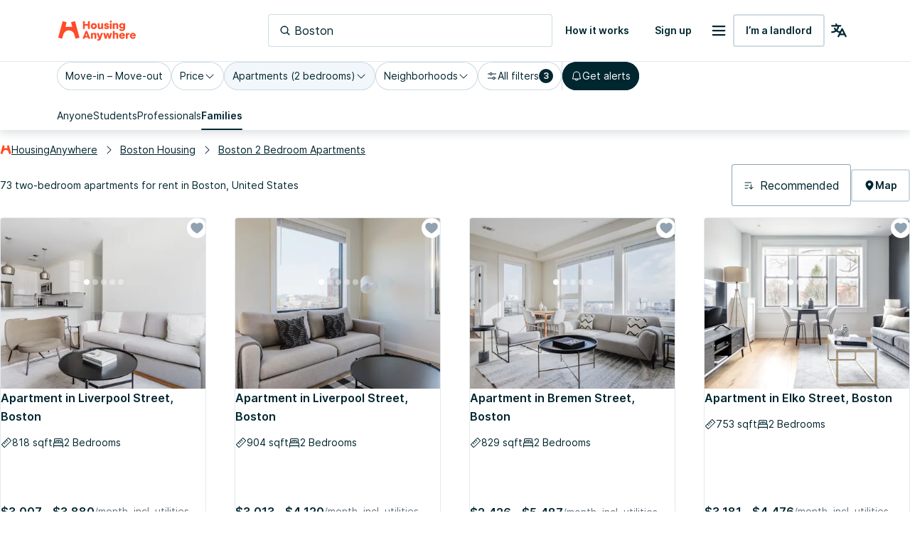

--- FILE ---
content_type: text/html; charset=utf-8
request_url: https://housinganywhere.com/s/Boston--United-States/two-bedroom-apartments
body_size: 65731
content:
<!DOCTYPE html><html lang="en"><head><meta charSet="utf-8"/><title data-rh="true">2 bedroom apartments for rent in Boston, United States | HousingAnywhere</title><meta http-equiv="X-UA-Compatible" content="IE=edge"/><meta name="viewport" content="width=device-width, initial-scale=1.0"/><meta http-equiv="Accept-CH" content="DPR, Width, Viewport-Width"/><meta name="theme-color" content="#FFFFFF"/><meta property="fb:app_id" content="410300212483493"/><meta name="facebook-domain-verification" content="mo1vvb9alx1u0jhvvk8b1bhg66grab"/><meta name="traceparent" content="00-4e109686244557f792663c51e86a111c-c2d4ef036b385d85-00"/><meta data-rh="true" property="og:type" content="housinganywhere:listing"/><meta data-rh="true" property="og:site_name" content="HousingAnywhere"/><meta data-rh="true" property="og:url" content="https://housinganywhere.com/s/Boston--United-States/two-bedroom-apartments"/><meta data-rh="true" property="og:image" content="https://housinganywhere.imgix.net/static/logo-1200x630.png"/><meta data-rh="true" property="og:title" content="2 bedroom apartments for rent in Boston, United States"/><meta data-rh="true" name="description" content="Two-bedroom apartments for rent in Boston, United States. Find verified two-bedroom apartments in Boston with HousingAnywhere. Easy online search and safe booking."/><meta data-rh="true" property="og:description" content="Two-bedroom apartments for rent in Boston, United States. Find verified two-bedroom apartments in Boston with HousingAnywhere. Easy online search and safe booking."/><link rel="manifest" href="/dist/manifest.webmanifest"/><link href="https://housinganywhere.imgix.net" rel="preconnect" crossorigin="anonymous"/><link data-rh="true" rel="preload" href="https://housinganywhere.com/dist/Inter-Regular-d3c341fa053202d23b47.bundle.woff2" as="font" type="font/woff2" crossorigin="anonymous"/><link data-rh="true" rel="shortcut icon" sizes="32x32" href="https://housinganywhere.com/dist/favicon-124fb020b10ef04528a1.bundle.png"/><link data-rh="true" rel="apple-touch-icon" sizes="57x57" href="https://housinganywhere.com/dist/favicon-57-643384105c77a1ce0313.bundle.png"/><link data-rh="true" rel="apple-touch-icon-precomposed" sizes="57x57" href="https://housinganywhere.com/dist/favicon-57-643384105c77a1ce0313.bundle.png"/><link data-rh="true" rel="apple-touch-icon" sizes="72x72" href="https://housinganywhere.com/dist/favicon-72-18b6c54f6ec484ecae6c.bundle.png"/><link data-rh="true" rel="apple-touch-icon" sizes="114x114" href="https://housinganywhere.com/dist/favicon-114-d7416307a52dca11e27e.bundle.png"/><link data-rh="true" rel="apple-touch-icon" sizes="120x120" href="https://housinganywhere.com/dist/favicon-120-c46c16faacdc8c6b81e9.bundle.png"/><link data-rh="true" rel="apple-touch-icon" sizes="144x144" href="https://housinganywhere.com/dist/favicon-144-ba7ca44d1edc44351346.bundle.png"/><link data-rh="true" rel="apple-touch-icon" sizes="152x152" href="https://housinganywhere.com/dist/favicon-152-e8c8dfa858e4f1f99994.bundle.png"/><link data-rh="true" rel="canonical" href="https://housinganywhere.com/s/Boston--United-States/two-bedroom-apartments"/><link data-rh="true" rel="alternate" hrefLang="x-default" href="https://housinganywhere.com/s/Boston--United-States/two-bedroom-apartments"/><link data-rh="true" rel="alternate" hrefLang="en" href="https://housinganywhere.com/s/Boston--United-States/two-bedroom-apartments"/><link data-rh="true" rel="alternate" hrefLang="fr" href="https://housinganywhere.com/fr/s/Boston--États-Unis/appartements-3-pi%C3%A8ces"/><link data-rh="true" rel="alternate" hrefLang="de" href="https://housinganywhere.com/de/s/Boston--USA/2-zimmer-wohnungen"/><link data-rh="true" rel="alternate" hrefLang="es" href="https://housinganywhere.com/es/s/Boston--Estados-Unidos/apartamentos-2-habitaciones"/><link data-rh="true" rel="alternate" hrefLang="it" href="https://housinganywhere.com/it/s/Boston--Stati-Uniti/trilocali"/><link data-rh="true" rel="alternate" hrefLang="nl" href="https://housinganywhere.com/nl/s/Boston--Verenigde-Staten/2-slaapkamer-appartementen"/><link data-rh="true" rel="alternate" hrefLang="pt" href="https://housinganywhere.com/pt/s/Boston--Estados-Unidos/apartamentos-2-quartos"/><link data-rh="true" rel="alternate" hrefLang="zh" href="https://housinganywhere.com/zh/s/波士顿--美国/two-bedroom-apartments"/><link data-rh="true" rel="alternate" hrefLang="uk" href="https://housinganywhere.com/uk/s/Бостон--Сполучені-Штати-Америки/two-bedroom-apartments"/><link data-rh="true" rel="alternate" hrefLang="ru" href="https://housinganywhere.com/ru/s/Бостон--США/two-bedroom-apartments"/><link data-rh="true" rel="alternate" hrefLang="pl" href="https://housinganywhere.com/pl/s/Boston--Stany-Zjednoczone/two-bedroom-apartments"/><link data-rh="true" rel="alternate" hrefLang="sv" href="https://housinganywhere.com/sv/s/Boston--Amerikas-Förenta-Stater/two-bedroom-apartments"/><link data-rh="true" rel="alternate" hrefLang="ro" href="https://housinganywhere.com/ro/s/Boston--Statele-Unite-ale-Americii/two-bedroom-apartments"/><link data-chunk="ha-pages-Search-index-ts" rel="preload" as="style" href="https://housinganywhere.com/dist/ha-pages-Search-index-ts-2b1de9dd9ec9faeca31f.bundle.css"/><link data-chunk="app" rel="preload" as="style" href="https://housinganywhere.com/dist/app-eaeb75049b8dfdf90ffb.bundle.css"/><link data-chunk="app" rel="preload" as="script" href="https://housinganywhere.com/dist/manifest-a4de4948bd8b5636696b.bundle.js"/><link data-chunk="app" rel="preload" as="script" href="https://housinganywhere.com/dist/vendor-7cb991ffae5de76855cb.bundle.js"/><link data-chunk="app" rel="preload" as="script" href="https://housinganywhere.com/dist/app-ca31a7ed799edd8a7df4.bundle.js"/><link data-chunk="ha-pages-Search-index-ts" rel="preload" as="script" href="https://housinganywhere.com/dist/4468-b72e833b2491a0da9943.bundle.js"/><link data-chunk="ha-pages-Search-index-ts" rel="preload" as="script" href="https://housinganywhere.com/dist/3903-8b4e04634749b1e68284.bundle.js"/><link data-chunk="ha-pages-Search-index-ts" rel="preload" as="script" href="https://housinganywhere.com/dist/557-629088d333211a449c16.bundle.js"/><link data-chunk="ha-pages-Search-index-ts" rel="preload" as="script" href="https://housinganywhere.com/dist/7525-39290293c3a019fa5a4d.bundle.js"/><link data-chunk="ha-pages-Search-index-ts" rel="preload" as="script" href="https://housinganywhere.com/dist/8940-547c8bd4db87306f4358.bundle.js"/><link data-chunk="ha-pages-Search-index-ts" rel="preload" as="script" href="https://housinganywhere.com/dist/1746-8b7ed5d71fd5301ab7e8.bundle.js"/><link data-chunk="ha-pages-Search-index-ts" rel="preload" as="script" href="https://housinganywhere.com/dist/9850-fc1eb585fa8b2e1290da.bundle.js"/><link data-chunk="ha-pages-Search-index-ts" rel="preload" as="script" href="https://housinganywhere.com/dist/5716-1a694bf8e78ab7c72b88.bundle.js"/><link data-chunk="ha-pages-Search-index-ts" rel="preload" as="script" href="https://housinganywhere.com/dist/6430-9ec643d610a4fb9d6f7e.bundle.js"/><link data-chunk="ha-pages-Search-index-ts" rel="preload" as="script" href="https://housinganywhere.com/dist/9138-ad443ee1d3817f6a657d.bundle.js"/><link data-chunk="ha-pages-Search-index-ts" rel="preload" as="script" href="https://housinganywhere.com/dist/3489-f2d282c599587f09eeb4.bundle.js"/><link data-chunk="ha-pages-Search-index-ts" rel="preload" as="script" href="https://housinganywhere.com/dist/5705-d7da1c9bf75027943ae1.bundle.js"/><link data-chunk="ha-pages-Search-index-ts" rel="preload" as="script" href="https://housinganywhere.com/dist/2703-d3398ba71fff467c88f9.bundle.js"/><link data-chunk="ha-pages-Search-index-ts" rel="preload" as="script" href="https://housinganywhere.com/dist/9713-c32f895be323bef2bbf5.bundle.js"/><link data-chunk="ha-pages-Search-index-ts" rel="preload" as="script" href="https://housinganywhere.com/dist/5676-3e7a6be7068fa2eb5852.bundle.js"/><link data-chunk="ha-pages-Search-index-ts" rel="preload" as="script" href="https://housinganywhere.com/dist/3708-d2c7a1b32ac3f253ebdb.bundle.js"/><link data-chunk="ha-pages-Search-index-ts" rel="preload" as="script" href="https://housinganywhere.com/dist/5347-f33724d58be039a0f174.bundle.js"/><link data-chunk="ha-pages-Search-index-ts" rel="preload" as="script" href="https://housinganywhere.com/dist/1271-2b4fc3dd7788c8eec67b.bundle.js"/><link data-chunk="ha-pages-Search-index-ts" rel="preload" as="script" href="https://housinganywhere.com/dist/ha-pages-Search-index-ts-c34464711cf2df8c4ecd.bundle.js"/><style data-rh="true">html {
            scroll-behavior: smooth;
          }</style><style data-rh="true">@font-face { font-family: 'Inter'; src: local('Inter'), url('https://housinganywhere.com/dist/Inter-Regular-d3c341fa053202d23b47.bundle.woff2') format('woff2'); font-style: normal; font-weight: 400; font-display: swap; }</style><link data-chunk="app" rel="stylesheet" href="https://housinganywhere.com/dist/app-eaeb75049b8dfdf90ffb.bundle.css"/><link data-chunk="ha-pages-Search-index-ts" rel="stylesheet" href="https://housinganywhere.com/dist/ha-pages-Search-index-ts-2b1de9dd9ec9faeca31f.bundle.css"/><style data-emotion="css jdbo8x-HousingAnywhereColorProvider-root q8clt7-headerWrapper 1tqt56j-contentContainer 387y9f-mainContainer-flex 159v5uz-grow 4mgcp-fullHeight 5goux5 rr50qp-container 1mj5tg0-appBarInner s2zq49-appBarLayout 17226u0-logo 6ue5ht-dynamicIsland 12f8xaa-quickActions o0z46s-appBar-appBarWithBorder 9sd4sy-link 11atnw4-root 18nc3u2 1u0avwi-DSLInternalInputText-root-DSLInternalInputText-size_medium-DSLInternalInputText-color_primary-container-size_medium-searchBox 1prfaxn 153drc9 vubbuv 1gnht4k 2iz2x6 edpqz1 6mtk5-clearIcon igs3ac ihdtdm 1axch01-container 18nd1t1-block animation-jzdyf9 6ue88-DSLButton-root-DSLButton-variant_text-DSLButton-size_medium-DSLButton-color_neutral 1x0jq08-DSLIconButton-root diu0nx-DSLButton-root-DSLButton-variant_outlined-DSLButton-size_medium-DSLButton-color_neutral 7lek1g-containerOuter zttgem-container-primaryFiltersContainer mg8sve-container-stickyFiltersContainer du2ekq-header i6m2yk-controlsContainer lh58y8-highlightedFiltersContainer db9piw-quickFiltersContainer 1rmrpgk-mapContainer 148wm13-Chip-icon 1vqyzrs-Chip-chipBadge zmshrw-Chip-chip-Chip-chipSize-lg-Chip-chipVariant-outlined 9iedg7 1kognm4-Chip-chip-Chip-chipSize-lg-Chip-chipVariant-outlined-Chip-chipState-hovered q7x7wv-divider 1r75eaf-Chip-chip-Chip-chipSize-lg-Chip-chipVariant-contained 1ky0oms-Tabs-tabItemContent sq4d1g-Tabs-tabItemText zmlyuu-Tabs-tabs-Tabs-tabsSize_sm-tabs 1anid1y k008qs 17d44o9-Tabs-tabItem 1y1uui rxj3v5-header-headerSticky 1w61g5o-controlsContainer-controlsContainerSticky qzy0ci-DSLSelect-value 1jy3j4t-DSLSelect-root-DSLSelect-appearance_primary-DSLSelect-size_md 1irui28-DSLSelect-labelPrefix-DSLSelect-labelPrefixIcon qiwgdb 1k3x8v3 6xugel xm4k29-container v8lztf-container-listingsContainer-listingsContainerExpand 1alyuxk-mapContainer-mapContainerHide 11dpopy-container ql42p1-searchResultsTopSectionContainer cwl6yn-container de8hus-infoSection lfnfi4-buttonsSection 1k5nwgy-breadcrumbsSection 1vfva3d-Breadcrumbs-breadcrumbs nhb8h9 v65dxn-Link-baseLink-Link-link-Link-linkSize_sm-Link-linkUnderline_always-Link-linkWithIcon-Breadcrumbs-breadcrumbsLink 3mf706 1ce5fjb-Breadcrumbs-customSeparator 1g1g4cs-Link-baseLink-Link-link-Link-linkSize_sm-Link-linkUnderline_always-Breadcrumbs-breadcrumbsLink 105keuv 1efwqj7-cardLink 81itjh-price wkxrqn-container 78lz3k-container 10t5pi6-overlay eef9hx-cornerTopLeft xl3xjz-cornerTopRight 1iq3ha1-sideLeft ygp4dp-sideRight 1g7mtea-sideBottom rciu8x-cornerBottomLeft 1qjetus-slider-slider t2o4ry-image 1btbu5m-decoration 1dbkbax-highlights 8xlfxx-DSLIconButton-root-button 1x8nfbb-wrapper 1bi7x0m-ripple animation-gjfczx c9hojw-children animation-1g5isq4 1h8xu16-particles 1sgsgpw-particle animation-1cnlkos 1hvh59n-icon 7bewzj-DSLIconButton-root-button-controls-controlsHidden 1xggcmk-DSLIconButton-root-button-controls 1614n7s-dotClickArea mqb718-dot ew0gwo-dot-activeDot 14wxmv0-container yi0fh3-innerContainer 1ust6k2-header 15yhdwq-corner 71zbny-main 1jvz2jc-footer 172c1gj-container 1b7zgsl-container 17alfhw-container 1mrrky2-icon 1fayx73-label 126o77r-container bbtau3-price 1yeezjg-priceLabel 1pbuubv-container 1bb5mab-marker xnqh63 dm225b-marker-markerAvailableNow 1d3bbye 3objrc-seoMargin jadu8a-container celjpy-Pagination-pagination jmrysp im0y6k-Icon-icon 1au9qiw gb8hiy-searchTips 6z9p9n-container 1gsgjqg-logo 1ah83x0-container 1jsrsb0-startSection izqvcq-middleSection 13kdcw2-endSection 1hqu16w-linkSectionColumn 139rqhu-DSLSelect-root-DSLSelect-appearance_secondary-DSLSelect-size_sm 1k33q06 1636szt 1ozhtvs-root qg357s-textSection 7ikafp-badges zxg7eq 1kt8ao0-Link-baseLink-Link-link-Link-linkSize_sm-Link-linkUnderline_none 3tj2vu-linkSectionContainer rllcx5-linkSectionLinks 1a10zwp-DSLIconButton-root-socialIcon">.css-jdbo8x-HousingAnywhereColorProvider-root{display:contents;color:#002630ff;}@media (min-width:960px){.css-q8clt7-headerWrapper{box-shadow:0px 4px 12px 0px #00263026;z-index:1;}}.css-1tqt56j-contentContainer{-webkit-box-flex:1;-webkit-flex-grow:1;-ms-flex-positive:1;flex-grow:1;width:0;}.css-387y9f-mainContainer-flex{-webkit-box-flex:1;-webkit-flex-grow:1;-ms-flex-positive:1;flex-grow:1;display:-webkit-box;display:-webkit-flex;display:-ms-flexbox;display:flex;}.css-159v5uz-grow{-webkit-box-flex:1;-webkit-flex-grow:1;-ms-flex-positive:1;flex-grow:1;display:-webkit-box;display:-webkit-flex;display:-ms-flexbox;display:flex;-webkit-flex-direction:column;-ms-flex-direction:column;flex-direction:column;min-width:-webkit-min-content;min-width:-moz-min-content;min-width:min-content;}.css-4mgcp-fullHeight{box-sizing:border-box;display:-webkit-box;display:-webkit-flex;display:-ms-flexbox;display:flex;-webkit-box-flex-wrap:nowrap;-webkit-flex-wrap:nowrap;-ms-flex-wrap:nowrap;flex-wrap:nowrap;width:100%;-webkit-flex-direction:column;-ms-flex-direction:column;flex-direction:column;min-height:100vh;}.css-4mgcp-fullHeight>.MuiGrid-item{max-width:none;}html{-webkit-font-smoothing:antialiased;-moz-osx-font-smoothing:grayscale;box-sizing:border-box;-webkit-text-size-adjust:100%;}*,*::before,*::after{box-sizing:inherit;}strong,b{font-weight:700;}body{margin:0;color:#002630ff;font-family:"Inter",-apple-system,BlinkMacSystemFont,"Segoe UI",Roboto,"Helvetica Neue",Arial,sans-serif,"Apple Color Emoji","Segoe UI Emoji","Segoe UI Symbol";font-weight:400;font-size:1rem;line-height:1.5;background-color:#fff;}@media print{body{background-color:#fff;}}body::backdrop{background-color:#fff;}.css-rr50qp-container{display:-webkit-box;display:-webkit-flex;display:-ms-flexbox;display:flex;-webkit-flex-direction:column;-ms-flex-direction:column;flex-direction:column;}.css-1mj5tg0-appBarInner{max-width:1728px;margin:0 auto;width:100%;}.css-s2zq49-appBarLayout{display:-webkit-box;display:-webkit-flex;display:-ms-flexbox;display:flex;-webkit-align-items:center;-webkit-box-align:center;-ms-flex-align:center;align-items:center;-webkit-box-pack:justify;-webkit-justify-content:space-between;justify-content:space-between;}@media (min-width:1280px){.css-s2zq49-appBarLayout{display:grid;grid-auto-flow:column;grid-template-columns:1fr [start] auto [middle] 1fr [end];}}.css-17226u0-logo{display:-webkit-box;display:-webkit-flex;display:-ms-flexbox;display:flex;-webkit-box-pack:start;-ms-flex-pack:start;-webkit-justify-content:flex-start;justify-content:flex-start;min-width:-webkit-max-content;min-width:-moz-max-content;min-width:max-content;}.css-6ue5ht-dynamicIsland{-webkit-box-flex:2;-webkit-flex-grow:2;-ms-flex-positive:2;flex-grow:2;min-width:0;}.css-12f8xaa-quickActions{display:-webkit-box;display:-webkit-flex;display:-ms-flexbox;display:flex;-webkit-box-pack:end;-ms-flex-pack:end;-webkit-justify-content:flex-end;justify-content:flex-end;min-width:-webkit-max-content;min-width:-moz-max-content;min-width:max-content;}.css-o0z46s-appBar-appBarWithBorder{width:100%;margin:0;background:#ffffffff;padding:16px 20px;}@media (min-width:1280px){.css-o0z46s-appBar-appBarWithBorder{padding:20px 80px;}}.css-o0z46s-appBar-appBarWithBorder.css-o0z46s-appBar-appBarWithBorder{border-bottom:1px solid #e2e9eeff;}.css-9sd4sy-link{line-height:0;}.css-11atnw4-root{width:100%;max-width:100%;}@media (min-width:960px){.css-11atnw4-root{width:300px;}}@media (min-width:1280px){.css-11atnw4-root{width:400px;}}.css-18nc3u2.Mui-focused .MuiAutocomplete-clearIndicator{visibility:visible;}@media (pointer: fine){.css-18nc3u2:hover .MuiAutocomplete-clearIndicator{visibility:visible;}}.css-18nc3u2 .MuiAutocomplete-tag{margin:3px;max-width:calc(100% - 6px);}.css-18nc3u2 .MuiAutocomplete-inputRoot{-webkit-box-flex-wrap:wrap;-webkit-flex-wrap:wrap;-ms-flex-wrap:wrap;flex-wrap:wrap;}.MuiAutocomplete-hasPopupIcon.css-18nc3u2 .MuiAutocomplete-inputRoot,.MuiAutocomplete-hasClearIcon.css-18nc3u2 .MuiAutocomplete-inputRoot{padding-right:30px;}.MuiAutocomplete-hasPopupIcon.MuiAutocomplete-hasClearIcon.css-18nc3u2 .MuiAutocomplete-inputRoot{padding-right:56px;}.css-18nc3u2 .MuiAutocomplete-inputRoot .MuiAutocomplete-input{width:0;min-width:30px;}.css-18nc3u2 .MuiInput-root{padding-bottom:1px;}.css-18nc3u2 .MuiInput-root .MuiInput-input{padding:4px 4px 4px 0px;}.css-18nc3u2 .MuiInput-root.MuiInputBase-sizeSmall .MuiInput-input{padding:2px 4px 3px 0;}.css-18nc3u2 .MuiOutlinedInput-root{padding:9px;}.MuiAutocomplete-hasPopupIcon.css-18nc3u2 .MuiOutlinedInput-root,.MuiAutocomplete-hasClearIcon.css-18nc3u2 .MuiOutlinedInput-root{padding-right:39px;}.MuiAutocomplete-hasPopupIcon.MuiAutocomplete-hasClearIcon.css-18nc3u2 .MuiOutlinedInput-root{padding-right:65px;}.css-18nc3u2 .MuiOutlinedInput-root .MuiAutocomplete-input{padding:7.5px 4px 7.5px 5px;}.css-18nc3u2 .MuiOutlinedInput-root .MuiAutocomplete-endAdornment{right:9px;}.css-18nc3u2 .MuiOutlinedInput-root.MuiInputBase-sizeSmall{padding-top:6px;padding-bottom:6px;padding-left:6px;}.css-18nc3u2 .MuiOutlinedInput-root.MuiInputBase-sizeSmall .MuiAutocomplete-input{padding:2.5px 4px 2.5px 8px;}.css-18nc3u2 .MuiFilledInput-root{padding-top:19px;padding-left:8px;}.MuiAutocomplete-hasPopupIcon.css-18nc3u2 .MuiFilledInput-root,.MuiAutocomplete-hasClearIcon.css-18nc3u2 .MuiFilledInput-root{padding-right:39px;}.MuiAutocomplete-hasPopupIcon.MuiAutocomplete-hasClearIcon.css-18nc3u2 .MuiFilledInput-root{padding-right:65px;}.css-18nc3u2 .MuiFilledInput-root .MuiFilledInput-input{padding:7px 4px;}.css-18nc3u2 .MuiFilledInput-root .MuiAutocomplete-endAdornment{right:9px;}.css-18nc3u2 .MuiFilledInput-root.MuiInputBase-sizeSmall{padding-bottom:1px;}.css-18nc3u2 .MuiFilledInput-root.MuiInputBase-sizeSmall .MuiFilledInput-input{padding:2.5px 4px;}.css-18nc3u2 .MuiInputBase-hiddenLabel{padding-top:8px;}.css-18nc3u2 .MuiFilledInput-root.MuiInputBase-hiddenLabel{padding-top:0;padding-bottom:0;}.css-18nc3u2 .MuiFilledInput-root.MuiInputBase-hiddenLabel .MuiAutocomplete-input{padding-top:16px;padding-bottom:17px;}.css-18nc3u2 .MuiFilledInput-root.MuiInputBase-hiddenLabel.MuiInputBase-sizeSmall .MuiAutocomplete-input{padding-top:8px;padding-bottom:9px;}.css-18nc3u2 .MuiAutocomplete-input{-webkit-box-flex:1;-webkit-flex-grow:1;-ms-flex-positive:1;flex-grow:1;text-overflow:ellipsis;opacity:1;}.css-1u0avwi-DSLInternalInputText-root-DSLInternalInputText-size_medium-DSLInternalInputText-color_primary-container-size_medium-searchBox{display:-webkit-inline-box;display:-webkit-inline-flex;display:-ms-inline-flexbox;display:inline-flex;-webkit-flex-direction:column;-ms-flex-direction:column;flex-direction:column;position:relative;min-width:0;padding:0;margin:0;border:0;vertical-align:top;width:100%;}.css-1u0avwi-DSLInternalInputText-root-DSLInternalInputText-size_medium-DSLInternalInputText-color_primary-container-size_medium-searchBox *{border:0;}.css-1u0avwi-DSLInternalInputText-root-DSLInternalInputText-size_medium-DSLInternalInputText-color_primary-container-size_medium-searchBox fieldset{display:none;}.css-1u0avwi-DSLInternalInputText-root-DSLInternalInputText-size_medium-DSLInternalInputText-color_primary-container-size_medium-searchBox .MuiFormLabel-root{all:unset;font-size:14px;-webkit-text-decoration:none;text-decoration:none;font-family:Inter,-apple-system,BlinkMacSystemFont,"Segoe UI",Roboto,"Helvetica Neue",Arial,sans-serif,"Apple Color Emoji","Segoe UI Emoji","Segoe UI Symbol";font-weight:400;font-style:normal;font-stretch:normal;letter-spacing:0;line-height:24px;position:relative;color:#002630ff;box-sizing:border-box;margin-bottom:8px;}.css-1u0avwi-DSLInternalInputText-root-DSLInternalInputText-size_medium-DSLInternalInputText-color_primary-container-size_medium-searchBox .MuiFormLabel-root.Mui-focused{color:#002630ff;}.css-1u0avwi-DSLInternalInputText-root-DSLInternalInputText-size_medium-DSLInternalInputText-color_primary-container-size_medium-searchBox .MuiFormLabel-root.Mui-disabled{color:#90a2b0ff;}.css-1u0avwi-DSLInternalInputText-root-DSLInternalInputText-size_medium-DSLInternalInputText-color_primary-container-size_medium-searchBox .MuiFormLabel-root.Mui-error{color:#b81430ff;}.css-1u0avwi-DSLInternalInputText-root-DSLInternalInputText-size_medium-DSLInternalInputText-color_primary-container-size_medium-searchBox .MuiOutlinedInput-input{font-size:16px;-webkit-text-decoration:none;text-decoration:none;font-family:Inter,-apple-system,BlinkMacSystemFont,"Segoe UI",Roboto,"Helvetica Neue",Arial,sans-serif,"Apple Color Emoji","Segoe UI Emoji","Segoe UI Symbol";font-weight:400;font-style:normal;font-stretch:normal;letter-spacing:0;line-height:26px;height:58px;}.css-1u0avwi-DSLInternalInputText-root-DSLInternalInputText-size_medium-DSLInternalInputText-color_primary-container-size_medium-searchBox *{border:0;}.css-1u0avwi-DSLInternalInputText-root-DSLInternalInputText-size_medium-DSLInternalInputText-color_primary-container-size_medium-searchBox .MuiOutlinedInput-root{border:0;box-shadow:inset 0 0 0 1px #90a2b0ff;-webkit-transition:box-shadow .3s ease-in-out;transition:box-shadow .3s ease-in-out;}.css-1u0avwi-DSLInternalInputText-root-DSLInternalInputText-size_medium-DSLInternalInputText-color_primary-container-size_medium-searchBox .MuiOutlinedInput-root:hover{box-shadow:inset 0 0 0 2px #00191fff;}.css-1u0avwi-DSLInternalInputText-root-DSLInternalInputText-size_medium-DSLInternalInputText-color_primary-container-size_medium-searchBox .MuiOutlinedInput-root.Mui-focused{box-shadow:inset 0 0 0 2px #00191fff!important;}.css-1u0avwi-DSLInternalInputText-root-DSLInternalInputText-size_medium-DSLInternalInputText-color_primary-container-size_medium-searchBox .MuiOutlinedInput-root.active{box-shadow:inset 0 0 0 2px #00191fff;}.css-1u0avwi-DSLInternalInputText-root-DSLInternalInputText-size_medium-DSLInternalInputText-color_primary-container-size_medium-searchBox .MuiOutlinedInput-root.Mui-error{box-shadow:inset 0 0 0 1px #b81430ff;}.css-1u0avwi-DSLInternalInputText-root-DSLInternalInputText-size_medium-DSLInternalInputText-color_primary-container-size_medium-searchBox .MuiOutlinedInput-root.Mui-disabled{box-shadow:none;background:#f2f7fbff;}.css-1u0avwi-DSLInternalInputText-root-DSLInternalInputText-size_medium-DSLInternalInputText-color_primary-container-size_medium-searchBox .MuiOutlinedInput-input{padding:0 12px;color:#002630ff;}.css-1u0avwi-DSLInternalInputText-root-DSLInternalInputText-size_medium-DSLInternalInputText-color_primary-container-size_medium-searchBox:focus-visible{box-shadow:inset 0 0 0 2px #cedbe3ff;outline:1px solid #2f5dd0ff;}.css-1u0avwi-DSLInternalInputText-root-DSLInternalInputText-size_medium-DSLInternalInputText-color_primary-container-size_medium-searchBox .MuiInputBase-root{gap:8px;box-shadow:inset 0 0 0 1px #cedbe3ff;}.css-1u0avwi-DSLInternalInputText-root-DSLInternalInputText-size_medium-DSLInternalInputText-color_primary-container-size_medium-searchBox .MuiInputBase-root:hover{box-shadow:inset 0 0 0 2px #cedbe3ff;}.css-1u0avwi-DSLInternalInputText-root-DSLInternalInputText-size_medium-DSLInternalInputText-color_primary-container-size_medium-searchBox .MuiInputBase-root.Mui-disabled .MuiInputBase-input,.css-1u0avwi-DSLInternalInputText-root-DSLInternalInputText-size_medium-DSLInternalInputText-color_primary-container-size_medium-searchBox .MuiInputBase-root.Mui-disabled svg{color:#90a2b0ff;-webkit-text-fill-color:#90a2b0ff;}.css-1u0avwi-DSLInternalInputText-root-DSLInternalInputText-size_medium-DSLInternalInputText-color_primary-container-size_medium-searchBox .MuiInputBase-root.Mui-focused{box-shadow:inset 0 0 0 2px #cedbe3ff;}.css-1u0avwi-DSLInternalInputText-root-DSLInternalInputText-size_medium-DSLInternalInputText-color_primary-container-size_medium-searchBox .MuiOutlinedInput-input{padding:0px;color:#002630ff;}.css-1u0avwi-DSLInternalInputText-root-DSLInternalInputText-size_medium-DSLInternalInputText-color_primary-container-size_medium-searchBox .MuiOutlinedInput-input::-webkit-input-placeholder{color:#002630ff;opacity:1;}.css-1u0avwi-DSLInternalInputText-root-DSLInternalInputText-size_medium-DSLInternalInputText-color_primary-container-size_medium-searchBox .MuiOutlinedInput-input::-moz-placeholder{color:#002630ff;opacity:1;}.css-1u0avwi-DSLInternalInputText-root-DSLInternalInputText-size_medium-DSLInternalInputText-color_primary-container-size_medium-searchBox .MuiOutlinedInput-input:-ms-input-placeholder{color:#002630ff;opacity:1;}.css-1u0avwi-DSLInternalInputText-root-DSLInternalInputText-size_medium-DSLInternalInputText-color_primary-container-size_medium-searchBox .MuiOutlinedInput-input::placeholder{color:#002630ff;opacity:1;}.css-1u0avwi-DSLInternalInputText-root-DSLInternalInputText-size_medium-DSLInternalInputText-color_primary-container-size_medium-searchBox .MuiOutlinedInput-input::-ms-input-placeholder{color:#002630ff;}.css-1u0avwi-DSLInternalInputText-root-DSLInternalInputText-size_medium-DSLInternalInputText-color_primary-container-size_medium-searchBox .MuiSvgIcon-root.MuiSvgIcon-fontSizeSmall{width:16px;height:16px;}.css-1u0avwi-DSLInternalInputText-root-DSLInternalInputText-size_medium-DSLInternalInputText-color_primary-container-size_medium-searchBox .MuiSvgIcon-root.MuiSvgIcon-fontSizeMedium{width:16px;height:16px;}.css-1u0avwi-DSLInternalInputText-root-DSLInternalInputText-size_medium-DSLInternalInputText-color_primary-container-size_medium-searchBox .MuiSvgIcon-root.MuiSvgIcon-fontSizeLarge{width:24px;height:24px;}.css-1u0avwi-DSLInternalInputText-root-DSLInternalInputText-size_medium-DSLInternalInputText-color_primary-container-size_medium-searchBox .MuiInputBase-root{font-size:16px;-webkit-text-decoration:none;text-decoration:none;font-family:Inter,-apple-system,BlinkMacSystemFont,"Segoe UI",Roboto,"Helvetica Neue",Arial,sans-serif,"Apple Color Emoji","Segoe UI Emoji","Segoe UI Symbol";font-weight:400;font-style:normal;font-stretch:normal;letter-spacing:0;line-height:26px;padding-left:16px;padding-right:16px;}.css-1u0avwi-DSLInternalInputText-root-DSLInternalInputText-size_medium-DSLInternalInputText-color_primary-container-size_medium-searchBox .MuiOutlinedInput-input{height:46px;}.css-1u0avwi-DSLInternalInputText-root-DSLInternalInputText-size_medium-DSLInternalInputText-color_primary-container-size_medium-searchBox .MuiAutocomplete-inputRoot{padding-top:0px;padding-bottom:0px;}.css-1u0avwi-DSLInternalInputText-root-DSLInternalInputText-size_medium-DSLInternalInputText-color_primary-container-size_medium-searchBox .MuiInputBase-input.MuiAutocomplete-input{padding-top:0px;padding-bottom:0px;}@-webkit-keyframes mui-auto-fill{from{display:block;}}@keyframes mui-auto-fill{from{display:block;}}@-webkit-keyframes mui-auto-fill-cancel{from{display:block;}}@keyframes mui-auto-fill-cancel{from{display:block;}}.css-153drc9{font-family:"Inter",-apple-system,BlinkMacSystemFont,"Segoe UI",Roboto,"Helvetica Neue",Arial,sans-serif,"Apple Color Emoji","Segoe UI Emoji","Segoe UI Symbol";font-weight:400;font-size:1rem;line-height:1.4375em;color:#002630ff;box-sizing:border-box;position:relative;cursor:text;display:-webkit-inline-box;display:-webkit-inline-flex;display:-ms-inline-flexbox;display:inline-flex;-webkit-align-items:center;-webkit-box-align:center;-ms-flex-align:center;align-items:center;width:100%;position:relative;border-radius:4px;padding-left:14px;padding-right:14px;}.css-153drc9.Mui-disabled{color:rgba(0, 0, 0, 0.38);cursor:default;}.css-153drc9:hover .MuiOutlinedInput-notchedOutline{border-color:#002630ff;}@media (hover: none){.css-153drc9:hover .MuiOutlinedInput-notchedOutline{border-color:rgba(0, 0, 0, 0.23);}}.css-153drc9.Mui-focused .MuiOutlinedInput-notchedOutline{border-color:#ff4b27ff;border-width:2px;}.css-153drc9.Mui-error .MuiOutlinedInput-notchedOutline{border-color:#d32f2f;}.css-153drc9.Mui-disabled .MuiOutlinedInput-notchedOutline{border-color:rgba(0, 0, 0, 0.26);}.css-vubbuv{-webkit-user-select:none;-moz-user-select:none;-ms-user-select:none;user-select:none;width:1em;height:1em;display:inline-block;fill:currentColor;-webkit-flex-shrink:0;-ms-flex-negative:0;flex-shrink:0;-webkit-transition:fill 200ms cubic-bezier(0.4, 0, 0.2, 1) 0ms;transition:fill 200ms cubic-bezier(0.4, 0, 0.2, 1) 0ms;font-size:1.5rem;}.css-1gnht4k{font:inherit;letter-spacing:inherit;color:currentColor;padding:4px 0 5px;border:0;box-sizing:content-box;background:none;height:1.4375em;margin:0;-webkit-tap-highlight-color:transparent;display:block;min-width:0;width:100%;-webkit-animation-name:mui-auto-fill-cancel;animation-name:mui-auto-fill-cancel;-webkit-animation-duration:10ms;animation-duration:10ms;padding:16.5px 14px;padding-left:0;padding-right:0;}.css-1gnht4k::-webkit-input-placeholder{color:currentColor;opacity:0.42;-webkit-transition:opacity 200ms cubic-bezier(0.4, 0, 0.2, 1) 0ms;transition:opacity 200ms cubic-bezier(0.4, 0, 0.2, 1) 0ms;}.css-1gnht4k::-moz-placeholder{color:currentColor;opacity:0.42;-webkit-transition:opacity 200ms cubic-bezier(0.4, 0, 0.2, 1) 0ms;transition:opacity 200ms cubic-bezier(0.4, 0, 0.2, 1) 0ms;}.css-1gnht4k:-ms-input-placeholder{color:currentColor;opacity:0.42;-webkit-transition:opacity 200ms cubic-bezier(0.4, 0, 0.2, 1) 0ms;transition:opacity 200ms cubic-bezier(0.4, 0, 0.2, 1) 0ms;}.css-1gnht4k::-ms-input-placeholder{color:currentColor;opacity:0.42;-webkit-transition:opacity 200ms cubic-bezier(0.4, 0, 0.2, 1) 0ms;transition:opacity 200ms cubic-bezier(0.4, 0, 0.2, 1) 0ms;}.css-1gnht4k:focus{outline:0;}.css-1gnht4k:invalid{box-shadow:none;}.css-1gnht4k::-webkit-search-decoration{-webkit-appearance:none;}label[data-shrink=false]+.MuiInputBase-formControl .css-1gnht4k::-webkit-input-placeholder{opacity:0!important;}label[data-shrink=false]+.MuiInputBase-formControl .css-1gnht4k::-moz-placeholder{opacity:0!important;}label[data-shrink=false]+.MuiInputBase-formControl .css-1gnht4k:-ms-input-placeholder{opacity:0!important;}label[data-shrink=false]+.MuiInputBase-formControl .css-1gnht4k::-ms-input-placeholder{opacity:0!important;}label[data-shrink=false]+.MuiInputBase-formControl .css-1gnht4k:focus::-webkit-input-placeholder{opacity:0.42;}label[data-shrink=false]+.MuiInputBase-formControl .css-1gnht4k:focus::-moz-placeholder{opacity:0.42;}label[data-shrink=false]+.MuiInputBase-formControl .css-1gnht4k:focus:-ms-input-placeholder{opacity:0.42;}label[data-shrink=false]+.MuiInputBase-formControl .css-1gnht4k:focus::-ms-input-placeholder{opacity:0.42;}.css-1gnht4k.Mui-disabled{opacity:1;-webkit-text-fill-color:rgba(0, 0, 0, 0.38);}.css-1gnht4k:-webkit-autofill{-webkit-animation-duration:5000s;animation-duration:5000s;-webkit-animation-name:mui-auto-fill;animation-name:mui-auto-fill;}.css-1gnht4k:-webkit-autofill{border-radius:inherit;}.css-2iz2x6{position:absolute;right:0;top:calc(50% - 14px);}.css-edpqz1{display:-webkit-inline-box;display:-webkit-inline-flex;display:-ms-inline-flexbox;display:inline-flex;-webkit-align-items:center;-webkit-box-align:center;-ms-flex-align:center;align-items:center;-webkit-box-pack:center;-ms-flex-pack:center;-webkit-justify-content:center;justify-content:center;position:relative;box-sizing:border-box;-webkit-tap-highlight-color:transparent;background-color:transparent;outline:0;border:0;margin:0;border-radius:0;padding:0;cursor:pointer;-webkit-user-select:none;-moz-user-select:none;-ms-user-select:none;user-select:none;vertical-align:middle;-moz-appearance:none;-webkit-appearance:none;-webkit-text-decoration:none;text-decoration:none;color:inherit;text-align:center;-webkit-flex:0 0 auto;-ms-flex:0 0 auto;flex:0 0 auto;font-size:1.5rem;padding:8px;border-radius:50%;overflow:visible;color:rgba(0, 0, 0, 0.54);-webkit-transition:background-color 150ms cubic-bezier(0.4, 0, 0.2, 1) 0ms;transition:background-color 150ms cubic-bezier(0.4, 0, 0.2, 1) 0ms;margin-right:-2px;padding:4px;visibility:hidden;}.css-edpqz1::-moz-focus-inner{border-style:none;}.css-edpqz1.Mui-disabled{pointer-events:none;cursor:default;}@media print{.css-edpqz1{-webkit-print-color-adjust:exact;color-adjust:exact;}}.css-edpqz1:hover{background-color:rgba(0, 0, 0, 0.04);}@media (hover: none){.css-edpqz1:hover{background-color:transparent;}}.css-edpqz1.Mui-disabled{background-color:transparent;color:rgba(0, 0, 0, 0.26);}.css-6mtk5-clearIcon{-webkit-user-select:none;-moz-user-select:none;-ms-user-select:none;user-select:none;width:1em;height:1em;display:inline-block;fill:currentColor;-webkit-flex-shrink:0;-ms-flex-negative:0;flex-shrink:0;-webkit-transition:fill 200ms cubic-bezier(0.4, 0, 0.2, 1) 0ms;transition:fill 200ms cubic-bezier(0.4, 0, 0.2, 1) 0ms;font-size:1.5rem;width:16px;height:16px;color:#002630ff;}.css-igs3ac{text-align:left;position:absolute;bottom:0;right:0;top:-5px;left:0;margin:0;padding:0 8px;pointer-events:none;border-radius:inherit;border-style:solid;border-width:1px;overflow:hidden;min-width:0%;border-color:rgba(0, 0, 0, 0.23);}.css-ihdtdm{float:unset;width:auto;overflow:hidden;padding:0;line-height:11px;-webkit-transition:width 150ms cubic-bezier(0.0, 0, 0.2, 1) 0ms;transition:width 150ms cubic-bezier(0.0, 0, 0.2, 1) 0ms;}.css-1axch01-container{display:-webkit-box;display:-webkit-flex;display:-ms-flexbox;display:flex;gap:24px;-webkit-align-items:center;-webkit-box-align:center;-ms-flex-align:center;align-items:center;-webkit-box-pack:justify;-webkit-justify-content:space-between;justify-content:space-between;-webkit-box-flex-wrap:nowrap;-webkit-flex-wrap:nowrap;-ms-flex-wrap:nowrap;flex-wrap:nowrap;}.css-18nd1t1-block{display:-webkit-box;display:-webkit-flex;display:-ms-flexbox;display:flex;gap:16px;-webkit-align-items:center;-webkit-box-align:center;-ms-flex-align:center;align-items:center;-webkit-box-pack:justify;-webkit-justify-content:space-between;justify-content:space-between;-webkit-box-flex-wrap:nowrap;-webkit-flex-wrap:nowrap;-ms-flex-wrap:nowrap;flex-wrap:nowrap;}@-webkit-keyframes animation-jzdyf9{from{-webkit-background-position:0 0;background-position:0 0;}to{-webkit-background-position:80px 0;background-position:80px 0;}}@keyframes animation-jzdyf9{from{-webkit-background-position:0 0;background-position:0 0;}to{-webkit-background-position:80px 0;background-position:80px 0;}}.css-6ue88-DSLButton-root-DSLButton-variant_text-DSLButton-size_medium-DSLButton-color_neutral{display:-webkit-inline-box;display:-webkit-inline-flex;display:-ms-inline-flexbox;display:inline-flex;-webkit-align-items:center;-webkit-box-align:center;-ms-flex-align:center;align-items:center;-webkit-box-pack:center;-ms-flex-pack:center;-webkit-justify-content:center;justify-content:center;position:relative;box-sizing:border-box;-webkit-tap-highlight-color:transparent;background-color:transparent;outline:0;border:0;margin:0;border-radius:0;padding:0;cursor:pointer;-webkit-user-select:none;-moz-user-select:none;-ms-user-select:none;user-select:none;vertical-align:middle;-moz-appearance:none;-webkit-appearance:none;-webkit-text-decoration:none;text-decoration:none;color:inherit;font-family:"Inter",-apple-system,BlinkMacSystemFont,"Segoe UI",Roboto,"Helvetica Neue",Arial,sans-serif,"Apple Color Emoji","Segoe UI Emoji","Segoe UI Symbol";font-weight:500;font-size:0.875rem;line-height:1.75;text-transform:uppercase;min-width:64px;padding:6px 8px;border-radius:4px;-webkit-transition:background-color 250ms cubic-bezier(0.4, 0, 0.2, 1) 0ms,box-shadow 250ms cubic-bezier(0.4, 0, 0.2, 1) 0ms,border-color 250ms cubic-bezier(0.4, 0, 0.2, 1) 0ms,color 250ms cubic-bezier(0.4, 0, 0.2, 1) 0ms;transition:background-color 250ms cubic-bezier(0.4, 0, 0.2, 1) 0ms,box-shadow 250ms cubic-bezier(0.4, 0, 0.2, 1) 0ms,border-color 250ms cubic-bezier(0.4, 0, 0.2, 1) 0ms,color 250ms cubic-bezier(0.4, 0, 0.2, 1) 0ms;color:#ff4b27ff;text-transform:none;box-shadow:none;border-radius:4px;min-width:auto;gap:4px;border:2px solid transparent;font-size:14px;-webkit-text-decoration:none;text-decoration:none;font-family:Inter,-apple-system,BlinkMacSystemFont,"Segoe UI",Roboto,"Helvetica Neue",Arial,sans-serif,"Apple Color Emoji","Segoe UI Emoji","Segoe UI Symbol";font-weight:600;font-style:normal;font-stretch:normal;letter-spacing:0;line-height:24px;padding:12px 16px;gap:8px;min-height:46px;max-height:46px;min-width:46px;--first-stripe-color:#f2f7fbff;--second-stripe-color:#90a2b0ff;--background-color:#f2f7fbff;}.css-6ue88-DSLButton-root-DSLButton-variant_text-DSLButton-size_medium-DSLButton-color_neutral::-moz-focus-inner{border-style:none;}.css-6ue88-DSLButton-root-DSLButton-variant_text-DSLButton-size_medium-DSLButton-color_neutral.Mui-disabled{pointer-events:none;cursor:default;}@media print{.css-6ue88-DSLButton-root-DSLButton-variant_text-DSLButton-size_medium-DSLButton-color_neutral{-webkit-print-color-adjust:exact;color-adjust:exact;}}.css-6ue88-DSLButton-root-DSLButton-variant_text-DSLButton-size_medium-DSLButton-color_neutral:hover{-webkit-text-decoration:none;text-decoration:none;background-color:rgba(255, 75, 39, 0.04);}@media (hover: none){.css-6ue88-DSLButton-root-DSLButton-variant_text-DSLButton-size_medium-DSLButton-color_neutral:hover{background-color:transparent;}}.css-6ue88-DSLButton-root-DSLButton-variant_text-DSLButton-size_medium-DSLButton-color_neutral.Mui-disabled{color:rgba(0, 0, 0, 0.26);}.css-6ue88-DSLButton-root-DSLButton-variant_text-DSLButton-size_medium-DSLButton-color_neutral:focus-visible{outline:1px solid #2f5dd0ff;outline-offset:2px;}.css-6ue88-DSLButton-root-DSLButton-variant_text-DSLButton-size_medium-DSLButton-color_neutral:active{outline:unset;}.css-6ue88-DSLButton-root-DSLButton-variant_text-DSLButton-size_medium-DSLButton-color_neutral .MuiButton-startIcon{margin:0;}.css-6ue88-DSLButton-root-DSLButton-variant_text-DSLButton-size_medium-DSLButton-color_neutral .MuiButton-startIcon svg{font-size:16px;}.css-6ue88-DSLButton-root-DSLButton-variant_text-DSLButton-size_medium-DSLButton-color_neutral .MuiButton-endIcon{margin:0;}.css-6ue88-DSLButton-root-DSLButton-variant_text-DSLButton-size_medium-DSLButton-color_neutral .MuiButton-endIcon svg{font-size:16px;}.css-6ue88-DSLButton-root-DSLButton-variant_text-DSLButton-size_medium-DSLButton-color_neutral.css-x9-DSLButton-color_neutral-ref{color:#002630ff;}.css-6ue88-DSLButton-root-DSLButton-variant_text-DSLButton-size_medium-DSLButton-color_neutral.css-x9-DSLButton-color_neutral-ref:hover{background-color:#f2f7fbff;}.css-6ue88-DSLButton-root-DSLButton-variant_text-DSLButton-size_medium-DSLButton-color_neutral.css-x9-DSLButton-color_neutral-ref:disabled{color:#90a2b0ff;}.css-6ue88-DSLButton-root-DSLButton-variant_text-DSLButton-size_medium-DSLButton-color_neutral.css-x9-DSLButton-color_neutral-ref:focus-visible{box-shadow:none;color:#002630ff;}.css-1x0jq08-DSLIconButton-root{display:-webkit-inline-box;display:-webkit-inline-flex;display:-ms-inline-flexbox;display:inline-flex;-webkit-align-items:center;-webkit-box-align:center;-ms-flex-align:center;align-items:center;-webkit-box-pack:center;-ms-flex-pack:center;-webkit-justify-content:center;justify-content:center;position:relative;box-sizing:border-box;-webkit-tap-highlight-color:transparent;background-color:transparent;outline:0;border:0;margin:0;border-radius:0;padding:0;cursor:pointer;-webkit-user-select:none;-moz-user-select:none;-ms-user-select:none;user-select:none;vertical-align:middle;-moz-appearance:none;-webkit-appearance:none;-webkit-text-decoration:none;text-decoration:none;color:inherit;text-align:center;-webkit-flex:0 0 auto;-ms-flex:0 0 auto;flex:0 0 auto;font-size:1.5rem;padding:8px;border-radius:50%;overflow:visible;color:rgba(0, 0, 0, 0.54);-webkit-transition:background-color 150ms cubic-bezier(0.4, 0, 0.2, 1) 0ms;transition:background-color 150ms cubic-bezier(0.4, 0, 0.2, 1) 0ms;color:#002630ff;}.css-1x0jq08-DSLIconButton-root::-moz-focus-inner{border-style:none;}.css-1x0jq08-DSLIconButton-root.Mui-disabled{pointer-events:none;cursor:default;}@media print{.css-1x0jq08-DSLIconButton-root{-webkit-print-color-adjust:exact;color-adjust:exact;}}.css-1x0jq08-DSLIconButton-root.Mui-disabled{background-color:transparent;color:rgba(0, 0, 0, 0.26);}.css-1x0jq08-DSLIconButton-root:hover{background-color:#f2f7fbff;}.css-1x0jq08-DSLIconButton-root:focus-visible{background-color:#f2f7fbff;outline:1px solid #2f5dd0ff;outline-offset:2px;}.css-1x0jq08-DSLIconButton-root:active{background-color:transparent;outline:none;}.css-1x0jq08-DSLIconButton-root:disabled{color:#90a2b0ff;}.css-diu0nx-DSLButton-root-DSLButton-variant_outlined-DSLButton-size_medium-DSLButton-color_neutral{display:-webkit-inline-box;display:-webkit-inline-flex;display:-ms-inline-flexbox;display:inline-flex;-webkit-align-items:center;-webkit-box-align:center;-ms-flex-align:center;align-items:center;-webkit-box-pack:center;-ms-flex-pack:center;-webkit-justify-content:center;justify-content:center;position:relative;box-sizing:border-box;-webkit-tap-highlight-color:transparent;background-color:transparent;outline:0;border:0;margin:0;border-radius:0;padding:0;cursor:pointer;-webkit-user-select:none;-moz-user-select:none;-ms-user-select:none;user-select:none;vertical-align:middle;-moz-appearance:none;-webkit-appearance:none;-webkit-text-decoration:none;text-decoration:none;color:inherit;font-family:"Inter",-apple-system,BlinkMacSystemFont,"Segoe UI",Roboto,"Helvetica Neue",Arial,sans-serif,"Apple Color Emoji","Segoe UI Emoji","Segoe UI Symbol";font-weight:500;font-size:0.875rem;line-height:1.75;text-transform:uppercase;min-width:64px;padding:6px 8px;border-radius:4px;-webkit-transition:background-color 250ms cubic-bezier(0.4, 0, 0.2, 1) 0ms,box-shadow 250ms cubic-bezier(0.4, 0, 0.2, 1) 0ms,border-color 250ms cubic-bezier(0.4, 0, 0.2, 1) 0ms,color 250ms cubic-bezier(0.4, 0, 0.2, 1) 0ms;transition:background-color 250ms cubic-bezier(0.4, 0, 0.2, 1) 0ms,box-shadow 250ms cubic-bezier(0.4, 0, 0.2, 1) 0ms,border-color 250ms cubic-bezier(0.4, 0, 0.2, 1) 0ms,color 250ms cubic-bezier(0.4, 0, 0.2, 1) 0ms;color:#ff4b27ff;text-transform:none;box-shadow:none;border-radius:4px;min-width:auto;gap:4px;font-size:14px;-webkit-text-decoration:none;text-decoration:none;font-family:Inter,-apple-system,BlinkMacSystemFont,"Segoe UI",Roboto,"Helvetica Neue",Arial,sans-serif,"Apple Color Emoji","Segoe UI Emoji","Segoe UI Symbol";font-weight:600;font-style:normal;font-stretch:normal;letter-spacing:0;line-height:24px;padding:12px 16px;gap:8px;min-height:46px;max-height:46px;min-width:46px;--first-stripe-color:#f2f7fbff;--second-stripe-color:#90a2b0ff;--background-color:#f2f7fbff;}.css-diu0nx-DSLButton-root-DSLButton-variant_outlined-DSLButton-size_medium-DSLButton-color_neutral::-moz-focus-inner{border-style:none;}.css-diu0nx-DSLButton-root-DSLButton-variant_outlined-DSLButton-size_medium-DSLButton-color_neutral.Mui-disabled{pointer-events:none;cursor:default;}@media print{.css-diu0nx-DSLButton-root-DSLButton-variant_outlined-DSLButton-size_medium-DSLButton-color_neutral{-webkit-print-color-adjust:exact;color-adjust:exact;}}.css-diu0nx-DSLButton-root-DSLButton-variant_outlined-DSLButton-size_medium-DSLButton-color_neutral:hover{-webkit-text-decoration:none;text-decoration:none;background-color:rgba(255, 75, 39, 0.04);}@media (hover: none){.css-diu0nx-DSLButton-root-DSLButton-variant_outlined-DSLButton-size_medium-DSLButton-color_neutral:hover{background-color:transparent;}}.css-diu0nx-DSLButton-root-DSLButton-variant_outlined-DSLButton-size_medium-DSLButton-color_neutral.Mui-disabled{color:rgba(0, 0, 0, 0.26);}.css-diu0nx-DSLButton-root-DSLButton-variant_outlined-DSLButton-size_medium-DSLButton-color_neutral:focus-visible{outline:1px solid #2f5dd0ff;outline-offset:2px;}.css-diu0nx-DSLButton-root-DSLButton-variant_outlined-DSLButton-size_medium-DSLButton-color_neutral:active{outline:unset;}.css-diu0nx-DSLButton-root-DSLButton-variant_outlined-DSLButton-size_medium-DSLButton-color_neutral .MuiButton-startIcon{margin:0;}.css-diu0nx-DSLButton-root-DSLButton-variant_outlined-DSLButton-size_medium-DSLButton-color_neutral .MuiButton-startIcon svg{font-size:16px;}.css-diu0nx-DSLButton-root-DSLButton-variant_outlined-DSLButton-size_medium-DSLButton-color_neutral .MuiButton-endIcon{margin:0;}.css-diu0nx-DSLButton-root-DSLButton-variant_outlined-DSLButton-size_medium-DSLButton-color_neutral .MuiButton-endIcon svg{font-size:16px;}.css-diu0nx-DSLButton-root-DSLButton-variant_outlined-DSLButton-size_medium-DSLButton-color_neutral.css-x9-DSLButton-color_error-ref{color:#b81430ff;border:2px solid #b81430ff;}.css-diu0nx-DSLButton-root-DSLButton-variant_outlined-DSLButton-size_medium-DSLButton-color_neutral.css-x9-DSLButton-color_error-ref:hover{background-color:#fad1d8ff;border:2px solid #b81430ff;}.css-diu0nx-DSLButton-root-DSLButton-variant_outlined-DSLButton-size_medium-DSLButton-color_neutral.css-x9-DSLButton-color_error-ref:disabled{color:#90a2b0ff;border:2px solid #90a2b0ff;}.css-diu0nx-DSLButton-root-DSLButton-variant_outlined-DSLButton-size_medium-DSLButton-color_neutral.css-x9-DSLButton-color_error-ref:focus{box-shadow:none;}.css-diu0nx-DSLButton-root-DSLButton-variant_outlined-DSLButton-size_medium-DSLButton-color_neutral.css-x9-DSLButton-color_error-ref:active{background-color:#eb4763ff;color:#eb4763ff;}.css-diu0nx-DSLButton-root-DSLButton-variant_outlined-DSLButton-size_medium-DSLButton-color_neutral.css-x9-DSLButton-color_neutral-ref{color:#002630ff;border:2px solid #cedbe3ff;}.css-diu0nx-DSLButton-root-DSLButton-variant_outlined-DSLButton-size_medium-DSLButton-color_neutral.css-x9-DSLButton-color_neutral-ref:hover{background-color:#f2f7fbff;border:2px solid #cedbe3ff;}.css-diu0nx-DSLButton-root-DSLButton-variant_outlined-DSLButton-size_medium-DSLButton-color_neutral.css-x9-DSLButton-color_neutral-ref:disabled{color:#90a2b0ff;border:2px solid #90a2b0ff;}.css-diu0nx-DSLButton-root-DSLButton-variant_outlined-DSLButton-size_medium-DSLButton-color_neutral.css-x9-DSLButton-color_neutral-ref:focus-visible{box-shadow:none;color:#002630ff;}.css-diu0nx-DSLButton-root-DSLButton-variant_outlined-DSLButton-size_medium-DSLButton-color_neutral.css-x9-DSLButton-color_neutral-ref:active{border:2px solid #002630ff;}.css-7lek1g-containerOuter{position:relative;}.css-zttgem-container-primaryFiltersContainer{max-width:1728px;margin:auto;background:#ffffffff;width:100%;padding:0px 20px;}@media (min-width:960px){.css-zttgem-container-primaryFiltersContainer{padding:0px 40px;}}@media (min-width:1280px){.css-zttgem-container-primaryFiltersContainer{padding:0px 80px;}}.css-zttgem-container-primaryFiltersContainer.css-zttgem-container-primaryFiltersContainer{position:relative;z-index:1001;}.css-mg8sve-container-stickyFiltersContainer{max-width:1728px;margin:auto;background:#ffffffff;width:100%;padding:0px 20px;}@media (min-width:960px){.css-mg8sve-container-stickyFiltersContainer{padding:0px 40px;}}@media (min-width:1280px){.css-mg8sve-container-stickyFiltersContainer{padding:0px 80px;}}.css-mg8sve-container-stickyFiltersContainer.css-mg8sve-container-stickyFiltersContainer{position:fixed;top:0;left:50%;z-index:1000;-webkit-transform:translate(-50%, -100%);-moz-transform:translate(-50%, -100%);-ms-transform:translate(-50%, -100%);transform:translate(-50%, -100%);-webkit-transition:-webkit-transform 0.5s ease-in-out;transition:transform 0.5s ease-in-out;border-bottom:1px solid #e2e9eeff;opacity:0;}.css-du2ekq-header{display:-webkit-box;display:-webkit-flex;display:-ms-flexbox;display:flex;-webkit-flex-direction:column;-ms-flex-direction:column;flex-direction:column;gap:16px;padding-block:12px;}.css-i6m2yk-controlsContainer{display:grid;grid-auto-columns:auto;grid-template-rows:auto auto;gap:16px;grid-template-areas:"quickFilters" "searchHeader" "predefinedFilters";margin-inline:calc(var(--x-inline-padding) * -1);--x-controls-inline-padding:var(--x-inline-padding);}@media (min-width:960px){.css-i6m2yk-controlsContainer{--x-controls-inline-padding:0;grid-template-columns:auto max-content;margin-inline:0;grid-template-areas:"quickFilters rightButtons" "predefinedFilters rightButtons";}}.css-lh58y8-highlightedFiltersContainer{grid-area:quickFilters;display:-webkit-box;display:-webkit-flex;display:-ms-flexbox;display:flex;gap:8px;padding-inline:var(--x-controls-inline-padding);-webkit-box-flex-wrap:nowrap;-webkit-flex-wrap:nowrap;-ms-flex-wrap:nowrap;flex-wrap:nowrap;overflow-x:auto;-webkit-overflow-scrolling:touch;scrollbar-width:none;}.css-lh58y8-highlightedFiltersContainer::-webkit-scrollbar{display:none;}.css-db9piw-quickFiltersContainer{grid-area:predefinedFilters;display:-webkit-inline-box;display:-webkit-inline-flex;display:-ms-inline-flexbox;display:inline-flex;max-width:100%;overflow:auto;-webkit-flex-direction:column;-ms-flex-direction:column;flex-direction:column;gap:8px;padding-inline:var(--x-controls-inline-padding);}.css-1rmrpgk-mapContainer{grid-area:rightButtons;display:-webkit-box;display:-webkit-flex;display:-ms-flexbox;display:flex;-webkit-align-items:center;-webkit-box-align:center;-ms-flex-align:center;align-items:center;gap:8px;}.css-148wm13-Chip-icon{display:-webkit-box;display:-webkit-flex;display:-ms-flexbox;display:flex;-webkit-align-items:center;-webkit-box-align:center;-ms-flex-align:center;align-items:center;-webkit-box-pack:center;-ms-flex-pack:center;-webkit-justify-content:center;justify-content:center;width:16px;height:16px;}.css-148wm13-Chip-icon .MuiSvgIcon-root{width:16px;height:16px;}.css-1vqyzrs-Chip-chipBadge{display:-webkit-box;display:-webkit-flex;display:-ms-flexbox;display:flex;-webkit-align-items:center;-webkit-box-align:center;-ms-flex-align:center;align-items:center;-webkit-box-pack:center;-ms-flex-pack:center;-webkit-justify-content:center;justify-content:center;box-sizing:border-box;border-radius:100px;min-width:20px;height:20px;padding:0px 6px;font-size:12px;-webkit-text-decoration:none;text-decoration:none;font-family:Inter,-apple-system,BlinkMacSystemFont,"Segoe UI",Roboto,"Helvetica Neue",Arial,sans-serif,"Apple Color Emoji","Segoe UI Emoji","Segoe UI Symbol";font-weight:600;font-style:normal;font-stretch:normal;letter-spacing:0;line-height:20px;}.css-zmshrw-Chip-chip-Chip-chipSize-lg-Chip-chipVariant-outlined{display:-webkit-inline-box;display:-webkit-inline-flex;display:-ms-inline-flexbox;display:inline-flex;-webkit-align-items:center;-webkit-box-align:center;-ms-flex-align:center;align-items:center;-webkit-box-pack:center;-ms-flex-pack:center;-webkit-justify-content:center;justify-content:center;position:relative;box-sizing:border-box;-webkit-tap-highlight-color:transparent;background-color:transparent;outline:0;border:0;margin:0;border-radius:0;padding:0;cursor:pointer;-webkit-user-select:none;-moz-user-select:none;-ms-user-select:none;user-select:none;vertical-align:middle;-moz-appearance:none;-webkit-appearance:none;-webkit-text-decoration:none;text-decoration:none;color:inherit;max-width:100%;font-family:"Inter",-apple-system,BlinkMacSystemFont,"Segoe UI",Roboto,"Helvetica Neue",Arial,sans-serif,"Apple Color Emoji","Segoe UI Emoji","Segoe UI Symbol";font-size:0.8125rem;display:-webkit-inline-box;display:-webkit-inline-flex;display:-ms-inline-flexbox;display:inline-flex;-webkit-align-items:center;-webkit-box-align:center;-ms-flex-align:center;align-items:center;-webkit-box-pack:center;-ms-flex-pack:center;-webkit-justify-content:center;justify-content:center;height:32px;color:#placeholder;background-color:#placeholder;border-radius:16px;white-space:nowrap;-webkit-transition:background-color 300ms cubic-bezier(0.4, 0, 0.2, 1) 0ms,box-shadow 300ms cubic-bezier(0.4, 0, 0.2, 1) 0ms;transition:background-color 300ms cubic-bezier(0.4, 0, 0.2, 1) 0ms,box-shadow 300ms cubic-bezier(0.4, 0, 0.2, 1) 0ms;outline:0;-webkit-text-decoration:none;text-decoration:none;border:0;padding:0;vertical-align:middle;box-sizing:border-box;-webkit-user-select:none;-moz-user-select:none;-ms-user-select:none;user-select:none;-webkit-tap-highlight-color:transparent;cursor:pointer;background-color:transparent;border:1px solid rgba(NaN, 172, 14, 0.7, 0.871, NaN);color:#placeholder;height:auto;border-radius:100px;border:none;padding:4px 8px;min-height:32px;padding:8px 12px;min-height:40px;}.css-zmshrw-Chip-chip-Chip-chipSize-lg-Chip-chipVariant-outlined::-moz-focus-inner{border-style:none;}.css-zmshrw-Chip-chip-Chip-chipSize-lg-Chip-chipVariant-outlined.Mui-disabled{pointer-events:none;cursor:default;}@media print{.css-zmshrw-Chip-chip-Chip-chipSize-lg-Chip-chipVariant-outlined{-webkit-print-color-adjust:exact;color-adjust:exact;}}.css-zmshrw-Chip-chip-Chip-chipSize-lg-Chip-chipVariant-outlined.Mui-disabled{opacity:0.38;pointer-events:none;}.css-zmshrw-Chip-chip-Chip-chipSize-lg-Chip-chipVariant-outlined .MuiChip-avatar{margin-left:5px;margin-right:-6px;width:24px;height:24px;color:#616161;font-size:0.75rem;}.css-zmshrw-Chip-chip-Chip-chipSize-lg-Chip-chipVariant-outlined .MuiChip-avatarColorPrimary{color:#placeholder;background-color:#d93f21ff;}.css-zmshrw-Chip-chip-Chip-chipSize-lg-Chip-chipVariant-outlined .MuiChip-avatarColorSecondary{color:#placeholder;background-color:#00191fff;}.css-zmshrw-Chip-chip-Chip-chipSize-lg-Chip-chipVariant-outlined .MuiChip-avatarSmall{margin-left:4px;margin-right:-4px;width:18px;height:18px;font-size:0.625rem;}.css-zmshrw-Chip-chip-Chip-chipSize-lg-Chip-chipVariant-outlined .MuiChip-icon{margin-left:5px;margin-right:-6px;color:inherit;}.css-zmshrw-Chip-chip-Chip-chipSize-lg-Chip-chipVariant-outlined .MuiChip-deleteIcon{-webkit-tap-highlight-color:transparent;color:rgba(NaN, 172, 14, 0.7, 0.871, NaN);font-size:22px;cursor:pointer;margin:0 5px 0 -6px;}.css-zmshrw-Chip-chip-Chip-chipSize-lg-Chip-chipVariant-outlined .MuiChip-deleteIcon:hover{color:rgba(0, 38, 48, 0.4);}.css-zmshrw-Chip-chip-Chip-chipSize-lg-Chip-chipVariant-outlined .MuiChip-deleteIcon:hover,.css-zmshrw-Chip-chip-Chip-chipSize-lg-Chip-chipVariant-outlined .MuiChip-deleteIcon:active{color:#placeholder;}.css-zmshrw-Chip-chip-Chip-chipSize-lg-Chip-chipVariant-outlined:hover{background-color:rgba(0, 0, 0, 0.12);}.css-zmshrw-Chip-chip-Chip-chipSize-lg-Chip-chipVariant-outlined.Mui-focusVisible{background-color:rgba(0, 0, 0, 0.2);}.css-zmshrw-Chip-chip-Chip-chipSize-lg-Chip-chipVariant-outlined:active{box-shadow:0px 2px 1px -1px rgba(0,0,0,0.2),0px 1px 1px 0px rgba(0,0,0,0.14),0px 1px 3px 0px rgba(0,0,0,0.12);}.css-zmshrw-Chip-chip-Chip-chipSize-lg-Chip-chipVariant-outlined:hover,.css-zmshrw-Chip-chip-Chip-chipSize-lg-Chip-chipVariant-outlined.Mui-focusVisible{background-color:#placeholder;}.css-zmshrw-Chip-chip-Chip-chipSize-lg-Chip-chipVariant-outlined.MuiChip-clickable:hover{background-color:rgba(NaN, 172, 14, 0.04, 0.871, NaN);}.css-zmshrw-Chip-chip-Chip-chipSize-lg-Chip-chipVariant-outlined.Mui-focusVisible{background-color:rgba(NaN, 172, 14, 0.12, 0.871, NaN);}.css-zmshrw-Chip-chip-Chip-chipSize-lg-Chip-chipVariant-outlined .MuiChip-avatar{margin-left:4px;}.css-zmshrw-Chip-chip-Chip-chipSize-lg-Chip-chipVariant-outlined .MuiChip-avatarSmall{margin-left:2px;}.css-zmshrw-Chip-chip-Chip-chipSize-lg-Chip-chipVariant-outlined .MuiChip-icon{margin-left:4px;}.css-zmshrw-Chip-chip-Chip-chipSize-lg-Chip-chipVariant-outlined .MuiChip-iconSmall{margin-left:2px;}.css-zmshrw-Chip-chip-Chip-chipSize-lg-Chip-chipVariant-outlined .MuiChip-deleteIcon{color:rgba(NaN, 172, 14, 0.7, 0.871, NaN);}.css-zmshrw-Chip-chip-Chip-chipSize-lg-Chip-chipVariant-outlined .MuiChip-deleteIcon:hover,.css-zmshrw-Chip-chip-Chip-chipSize-lg-Chip-chipVariant-outlined .MuiChip-deleteIcon:active{color:#placeholder;}.css-zmshrw-Chip-chip-Chip-chipSize-lg-Chip-chipVariant-outlined .MuiChip-deleteIconSmall{margin-right:3px;}.css-zmshrw-Chip-chip-Chip-chipSize-lg-Chip-chipVariant-outlined.MuiButtonBase-root{opacity:1;-webkit-transition:unset;transition:unset;}.css-zmshrw-Chip-chip-Chip-chipSize-lg-Chip-chipVariant-outlined .MuiChip-label{display:-webkit-box;display:-webkit-flex;display:-ms-flexbox;display:flex;-webkit-align-items:center;-webkit-box-align:center;-ms-flex-align:center;align-items:center;padding:0;gap:4px;}.css-zmshrw-Chip-chip-Chip-chipSize-lg-Chip-chipVariant-outlined .MuiChip-label{font-size:14px;-webkit-text-decoration:none;text-decoration:none;font-family:Inter,-apple-system,BlinkMacSystemFont,"Segoe UI",Roboto,"Helvetica Neue",Arial,sans-serif,"Apple Color Emoji","Segoe UI Emoji","Segoe UI Symbol";font-weight:400;font-style:normal;font-stretch:normal;letter-spacing:0;line-height:24px;}.css-zmshrw-Chip-chip-Chip-chipSize-lg-Chip-chipVariant-outlined.css-x26-Chip-chipState-selected-ref .MuiChip-label{font-size:14px;-webkit-text-decoration:none;text-decoration:none;font-family:Inter,-apple-system,BlinkMacSystemFont,"Segoe UI",Roboto,"Helvetica Neue",Arial,sans-serif,"Apple Color Emoji","Segoe UI Emoji","Segoe UI Symbol";font-weight:600;font-style:normal;font-stretch:normal;letter-spacing:0;line-height:24px;}.css-zmshrw-Chip-chip-Chip-chipSize-lg-Chip-chipVariant-outlined.MuiChip-colorNeutral,.css-zmshrw-Chip-chip-Chip-chipSize-lg-Chip-chipVariant-outlined.MuiChip-colorSecondary,.css-zmshrw-Chip-chip-Chip-chipSize-lg-Chip-chipVariant-outlined.MuiChip-colorSuccess,.css-zmshrw-Chip-chip-Chip-chipSize-lg-Chip-chipVariant-outlined.MuiChip-colorWarning,.css-zmshrw-Chip-chip-Chip-chipSize-lg-Chip-chipVariant-outlined.MuiChip-colorError{background-color:#ffffffff;box-shadow:inset 0 0 0 1px #cedbe3ff;}.css-zmshrw-Chip-chip-Chip-chipSize-lg-Chip-chipVariant-outlined.MuiChip-colorNeutral .MuiChip-label,.css-zmshrw-Chip-chip-Chip-chipSize-lg-Chip-chipVariant-outlined.MuiChip-colorSecondary .MuiChip-label,.css-zmshrw-Chip-chip-Chip-chipSize-lg-Chip-chipVariant-outlined.MuiChip-colorSuccess .MuiChip-label,.css-zmshrw-Chip-chip-Chip-chipSize-lg-Chip-chipVariant-outlined.MuiChip-colorWarning .MuiChip-label,.css-zmshrw-Chip-chip-Chip-chipSize-lg-Chip-chipVariant-outlined.MuiChip-colorError .MuiChip-label{color:#002630ff;}.css-zmshrw-Chip-chip-Chip-chipSize-lg-Chip-chipVariant-outlined.MuiChip-colorNeutral .css-x26-Chip-chipBadge-ref,.css-zmshrw-Chip-chip-Chip-chipSize-lg-Chip-chipVariant-outlined.MuiChip-colorSecondary .css-x26-Chip-chipBadge-ref,.css-zmshrw-Chip-chip-Chip-chipSize-lg-Chip-chipVariant-outlined.MuiChip-colorSuccess .css-x26-Chip-chipBadge-ref,.css-zmshrw-Chip-chip-Chip-chipSize-lg-Chip-chipVariant-outlined.MuiChip-colorWarning .css-x26-Chip-chipBadge-ref,.css-zmshrw-Chip-chip-Chip-chipSize-lg-Chip-chipVariant-outlined.MuiChip-colorError .css-x26-Chip-chipBadge-ref{background-color:#002630ff;color:#ffffffff;}.css-zmshrw-Chip-chip-Chip-chipSize-lg-Chip-chipVariant-outlined.MuiChip-colorNeutral.MuiChip-clickable:hover,.css-zmshrw-Chip-chip-Chip-chipSize-lg-Chip-chipVariant-outlined.MuiChip-colorSecondary.MuiChip-clickable:hover,.css-zmshrw-Chip-chip-Chip-chipSize-lg-Chip-chipVariant-outlined.MuiChip-colorSuccess.MuiChip-clickable:hover,.css-zmshrw-Chip-chip-Chip-chipSize-lg-Chip-chipVariant-outlined.MuiChip-colorWarning.MuiChip-clickable:hover,.css-zmshrw-Chip-chip-Chip-chipSize-lg-Chip-chipVariant-outlined.MuiChip-colorError.MuiChip-clickable:hover,.css-zmshrw-Chip-chip-Chip-chipSize-lg-Chip-chipVariant-outlined.MuiChip-colorNeutral.css-x26-Chip-chipState-hovered-ref,.css-zmshrw-Chip-chip-Chip-chipSize-lg-Chip-chipVariant-outlined.MuiChip-colorSecondary.css-x26-Chip-chipState-hovered-ref,.css-zmshrw-Chip-chip-Chip-chipSize-lg-Chip-chipVariant-outlined.MuiChip-colorSuccess.css-x26-Chip-chipState-hovered-ref,.css-zmshrw-Chip-chip-Chip-chipSize-lg-Chip-chipVariant-outlined.MuiChip-colorWarning.css-x26-Chip-chipState-hovered-ref,.css-zmshrw-Chip-chip-Chip-chipSize-lg-Chip-chipVariant-outlined.MuiChip-colorError.css-x26-Chip-chipState-hovered-ref{background-color:#f2f7fbff;box-shadow:inset 0 0 0 1px #cedbe3ff;}.css-zmshrw-Chip-chip-Chip-chipSize-lg-Chip-chipVariant-outlined.MuiChip-colorNeutral.MuiChip-clickable:focus-visible,.css-zmshrw-Chip-chip-Chip-chipSize-lg-Chip-chipVariant-outlined.MuiChip-colorSecondary.MuiChip-clickable:focus-visible,.css-zmshrw-Chip-chip-Chip-chipSize-lg-Chip-chipVariant-outlined.MuiChip-colorSuccess.MuiChip-clickable:focus-visible,.css-zmshrw-Chip-chip-Chip-chipSize-lg-Chip-chipVariant-outlined.MuiChip-colorWarning.MuiChip-clickable:focus-visible,.css-zmshrw-Chip-chip-Chip-chipSize-lg-Chip-chipVariant-outlined.MuiChip-colorError.MuiChip-clickable:focus-visible{background-color:#ffffffff;box-shadow:inset 0 0 0 1px #cedbe3ff;outline:1px solid #2f5dd0ff;}.css-zmshrw-Chip-chip-Chip-chipSize-lg-Chip-chipVariant-outlined.MuiChip-colorNeutral.MuiChip-clickable:active,.css-zmshrw-Chip-chip-Chip-chipSize-lg-Chip-chipVariant-outlined.MuiChip-colorSecondary.MuiChip-clickable:active,.css-zmshrw-Chip-chip-Chip-chipSize-lg-Chip-chipVariant-outlined.MuiChip-colorSuccess.MuiChip-clickable:active,.css-zmshrw-Chip-chip-Chip-chipSize-lg-Chip-chipVariant-outlined.MuiChip-colorWarning.MuiChip-clickable:active,.css-zmshrw-Chip-chip-Chip-chipSize-lg-Chip-chipVariant-outlined.MuiChip-colorError.MuiChip-clickable:active,.css-zmshrw-Chip-chip-Chip-chipSize-lg-Chip-chipVariant-outlined.MuiChip-colorNeutral.css-x26-Chip-chipState-active-ref,.css-zmshrw-Chip-chip-Chip-chipSize-lg-Chip-chipVariant-outlined.MuiChip-colorSecondary.css-x26-Chip-chipState-active-ref,.css-zmshrw-Chip-chip-Chip-chipSize-lg-Chip-chipVariant-outlined.MuiChip-colorSuccess.css-x26-Chip-chipState-active-ref,.css-zmshrw-Chip-chip-Chip-chipSize-lg-Chip-chipVariant-outlined.MuiChip-colorWarning.css-x26-Chip-chipState-active-ref,.css-zmshrw-Chip-chip-Chip-chipSize-lg-Chip-chipVariant-outlined.MuiChip-colorError.css-x26-Chip-chipState-active-ref{box-shadow:inset 0 0 0 2px #002630ff;}.css-zmshrw-Chip-chip-Chip-chipSize-lg-Chip-chipVariant-outlined.MuiChip-colorNeutral.css-x26-Chip-chipState-visited-ref,.css-zmshrw-Chip-chip-Chip-chipSize-lg-Chip-chipVariant-outlined.MuiChip-colorSecondary.css-x26-Chip-chipState-visited-ref,.css-zmshrw-Chip-chip-Chip-chipSize-lg-Chip-chipVariant-outlined.MuiChip-colorSuccess.css-x26-Chip-chipState-visited-ref,.css-zmshrw-Chip-chip-Chip-chipSize-lg-Chip-chipVariant-outlined.MuiChip-colorWarning.css-x26-Chip-chipState-visited-ref,.css-zmshrw-Chip-chip-Chip-chipSize-lg-Chip-chipVariant-outlined.MuiChip-colorError.css-x26-Chip-chipState-visited-ref{background-color:#f2f7fbff;box-shadow:inset 0 0 0 1px #90a2b0ff;}.css-zmshrw-Chip-chip-Chip-chipSize-lg-Chip-chipVariant-outlined.MuiChip-colorNeutral.css-x26-Chip-chipState-visited-ref .MuiChip-label,.css-zmshrw-Chip-chip-Chip-chipSize-lg-Chip-chipVariant-outlined.MuiChip-colorSecondary.css-x26-Chip-chipState-visited-ref .MuiChip-label,.css-zmshrw-Chip-chip-Chip-chipSize-lg-Chip-chipVariant-outlined.MuiChip-colorSuccess.css-x26-Chip-chipState-visited-ref .MuiChip-label,.css-zmshrw-Chip-chip-Chip-chipSize-lg-Chip-chipVariant-outlined.MuiChip-colorWarning.css-x26-Chip-chipState-visited-ref .MuiChip-label,.css-zmshrw-Chip-chip-Chip-chipSize-lg-Chip-chipVariant-outlined.MuiChip-colorError.css-x26-Chip-chipState-visited-ref .MuiChip-label{color:#67747eff;}.css-zmshrw-Chip-chip-Chip-chipSize-lg-Chip-chipVariant-outlined.MuiChip-colorNeutral.css-x26-Chip-chipState-selected-ref,.css-zmshrw-Chip-chip-Chip-chipSize-lg-Chip-chipVariant-outlined.MuiChip-colorSecondary.css-x26-Chip-chipState-selected-ref,.css-zmshrw-Chip-chip-Chip-chipSize-lg-Chip-chipVariant-outlined.MuiChip-colorSuccess.css-x26-Chip-chipState-selected-ref,.css-zmshrw-Chip-chip-Chip-chipSize-lg-Chip-chipVariant-outlined.MuiChip-colorWarning.css-x26-Chip-chipState-selected-ref,.css-zmshrw-Chip-chip-Chip-chipSize-lg-Chip-chipVariant-outlined.MuiChip-colorError.css-x26-Chip-chipState-selected-ref{background-color:#f2f7fbff;box-shadow:inset 0 0 0 1px #cedbe3ff;}.css-zmshrw-Chip-chip-Chip-chipSize-lg-Chip-chipVariant-outlined.MuiChip-colorNeutral.css-x26-Chip-chipState-disabled-ref,.css-zmshrw-Chip-chip-Chip-chipSize-lg-Chip-chipVariant-outlined.MuiChip-colorSecondary.css-x26-Chip-chipState-disabled-ref,.css-zmshrw-Chip-chip-Chip-chipSize-lg-Chip-chipVariant-outlined.MuiChip-colorSuccess.css-x26-Chip-chipState-disabled-ref,.css-zmshrw-Chip-chip-Chip-chipSize-lg-Chip-chipVariant-outlined.MuiChip-colorWarning.css-x26-Chip-chipState-disabled-ref,.css-zmshrw-Chip-chip-Chip-chipSize-lg-Chip-chipVariant-outlined.MuiChip-colorError.css-x26-Chip-chipState-disabled-ref{background-color:#ffffffff;box-shadow:inset 0 0 0 1px #90a2b0ff;}.css-zmshrw-Chip-chip-Chip-chipSize-lg-Chip-chipVariant-outlined.MuiChip-colorNeutral.css-x26-Chip-chipState-disabled-ref .MuiChip-label,.css-zmshrw-Chip-chip-Chip-chipSize-lg-Chip-chipVariant-outlined.MuiChip-colorSecondary.css-x26-Chip-chipState-disabled-ref .MuiChip-label,.css-zmshrw-Chip-chip-Chip-chipSize-lg-Chip-chipVariant-outlined.MuiChip-colorSuccess.css-x26-Chip-chipState-disabled-ref .MuiChip-label,.css-zmshrw-Chip-chip-Chip-chipSize-lg-Chip-chipVariant-outlined.MuiChip-colorWarning.css-x26-Chip-chipState-disabled-ref .MuiChip-label,.css-zmshrw-Chip-chip-Chip-chipSize-lg-Chip-chipVariant-outlined.MuiChip-colorError.css-x26-Chip-chipState-disabled-ref .MuiChip-label{color:#90a2b0ff;}.css-zmshrw-Chip-chip-Chip-chipSize-lg-Chip-chipVariant-outlined.MuiChip-colorNeutral.css-x26-Chip-chipState-disabled-ref .css-x26-Chip-chipBadge-ref,.css-zmshrw-Chip-chip-Chip-chipSize-lg-Chip-chipVariant-outlined.MuiChip-colorSecondary.css-x26-Chip-chipState-disabled-ref .css-x26-Chip-chipBadge-ref,.css-zmshrw-Chip-chip-Chip-chipSize-lg-Chip-chipVariant-outlined.MuiChip-colorSuccess.css-x26-Chip-chipState-disabled-ref .css-x26-Chip-chipBadge-ref,.css-zmshrw-Chip-chip-Chip-chipSize-lg-Chip-chipVariant-outlined.MuiChip-colorWarning.css-x26-Chip-chipState-disabled-ref .css-x26-Chip-chipBadge-ref,.css-zmshrw-Chip-chip-Chip-chipSize-lg-Chip-chipVariant-outlined.MuiChip-colorError.css-x26-Chip-chipState-disabled-ref .css-x26-Chip-chipBadge-ref{background-color:#90a2b0ff;color:#ffffffff;}.css-9iedg7{overflow:hidden;text-overflow:ellipsis;padding-left:12px;padding-right:12px;white-space:nowrap;}.css-1kognm4-Chip-chip-Chip-chipSize-lg-Chip-chipVariant-outlined-Chip-chipState-hovered{display:-webkit-inline-box;display:-webkit-inline-flex;display:-ms-inline-flexbox;display:inline-flex;-webkit-align-items:center;-webkit-box-align:center;-ms-flex-align:center;align-items:center;-webkit-box-pack:center;-ms-flex-pack:center;-webkit-justify-content:center;justify-content:center;position:relative;box-sizing:border-box;-webkit-tap-highlight-color:transparent;background-color:transparent;outline:0;border:0;margin:0;border-radius:0;padding:0;cursor:pointer;-webkit-user-select:none;-moz-user-select:none;-ms-user-select:none;user-select:none;vertical-align:middle;-moz-appearance:none;-webkit-appearance:none;-webkit-text-decoration:none;text-decoration:none;color:inherit;max-width:100%;font-family:"Inter",-apple-system,BlinkMacSystemFont,"Segoe UI",Roboto,"Helvetica Neue",Arial,sans-serif,"Apple Color Emoji","Segoe UI Emoji","Segoe UI Symbol";font-size:0.8125rem;display:-webkit-inline-box;display:-webkit-inline-flex;display:-ms-inline-flexbox;display:inline-flex;-webkit-align-items:center;-webkit-box-align:center;-ms-flex-align:center;align-items:center;-webkit-box-pack:center;-ms-flex-pack:center;-webkit-justify-content:center;justify-content:center;height:32px;color:#placeholder;background-color:#placeholder;border-radius:16px;white-space:nowrap;-webkit-transition:background-color 300ms cubic-bezier(0.4, 0, 0.2, 1) 0ms,box-shadow 300ms cubic-bezier(0.4, 0, 0.2, 1) 0ms;transition:background-color 300ms cubic-bezier(0.4, 0, 0.2, 1) 0ms,box-shadow 300ms cubic-bezier(0.4, 0, 0.2, 1) 0ms;outline:0;-webkit-text-decoration:none;text-decoration:none;border:0;padding:0;vertical-align:middle;box-sizing:border-box;-webkit-user-select:none;-moz-user-select:none;-ms-user-select:none;user-select:none;-webkit-tap-highlight-color:transparent;cursor:pointer;background-color:transparent;border:1px solid rgba(NaN, 172, 14, 0.7, 0.871, NaN);color:#placeholder;height:auto;border-radius:100px;border:none;padding:4px 8px;min-height:32px;padding:8px 12px;min-height:40px;}.css-1kognm4-Chip-chip-Chip-chipSize-lg-Chip-chipVariant-outlined-Chip-chipState-hovered::-moz-focus-inner{border-style:none;}.css-1kognm4-Chip-chip-Chip-chipSize-lg-Chip-chipVariant-outlined-Chip-chipState-hovered.Mui-disabled{pointer-events:none;cursor:default;}@media print{.css-1kognm4-Chip-chip-Chip-chipSize-lg-Chip-chipVariant-outlined-Chip-chipState-hovered{-webkit-print-color-adjust:exact;color-adjust:exact;}}.css-1kognm4-Chip-chip-Chip-chipSize-lg-Chip-chipVariant-outlined-Chip-chipState-hovered.Mui-disabled{opacity:0.38;pointer-events:none;}.css-1kognm4-Chip-chip-Chip-chipSize-lg-Chip-chipVariant-outlined-Chip-chipState-hovered .MuiChip-avatar{margin-left:5px;margin-right:-6px;width:24px;height:24px;color:#616161;font-size:0.75rem;}.css-1kognm4-Chip-chip-Chip-chipSize-lg-Chip-chipVariant-outlined-Chip-chipState-hovered .MuiChip-avatarColorPrimary{color:#placeholder;background-color:#d93f21ff;}.css-1kognm4-Chip-chip-Chip-chipSize-lg-Chip-chipVariant-outlined-Chip-chipState-hovered .MuiChip-avatarColorSecondary{color:#placeholder;background-color:#00191fff;}.css-1kognm4-Chip-chip-Chip-chipSize-lg-Chip-chipVariant-outlined-Chip-chipState-hovered .MuiChip-avatarSmall{margin-left:4px;margin-right:-4px;width:18px;height:18px;font-size:0.625rem;}.css-1kognm4-Chip-chip-Chip-chipSize-lg-Chip-chipVariant-outlined-Chip-chipState-hovered .MuiChip-icon{margin-left:5px;margin-right:-6px;color:inherit;}.css-1kognm4-Chip-chip-Chip-chipSize-lg-Chip-chipVariant-outlined-Chip-chipState-hovered .MuiChip-deleteIcon{-webkit-tap-highlight-color:transparent;color:rgba(NaN, 172, 14, 0.7, 0.871, NaN);font-size:22px;cursor:pointer;margin:0 5px 0 -6px;}.css-1kognm4-Chip-chip-Chip-chipSize-lg-Chip-chipVariant-outlined-Chip-chipState-hovered .MuiChip-deleteIcon:hover{color:rgba(0, 38, 48, 0.4);}.css-1kognm4-Chip-chip-Chip-chipSize-lg-Chip-chipVariant-outlined-Chip-chipState-hovered .MuiChip-deleteIcon:hover,.css-1kognm4-Chip-chip-Chip-chipSize-lg-Chip-chipVariant-outlined-Chip-chipState-hovered .MuiChip-deleteIcon:active{color:#placeholder;}.css-1kognm4-Chip-chip-Chip-chipSize-lg-Chip-chipVariant-outlined-Chip-chipState-hovered:hover{background-color:rgba(0, 0, 0, 0.12);}.css-1kognm4-Chip-chip-Chip-chipSize-lg-Chip-chipVariant-outlined-Chip-chipState-hovered.Mui-focusVisible{background-color:rgba(0, 0, 0, 0.2);}.css-1kognm4-Chip-chip-Chip-chipSize-lg-Chip-chipVariant-outlined-Chip-chipState-hovered:active{box-shadow:0px 2px 1px -1px rgba(0,0,0,0.2),0px 1px 1px 0px rgba(0,0,0,0.14),0px 1px 3px 0px rgba(0,0,0,0.12);}.css-1kognm4-Chip-chip-Chip-chipSize-lg-Chip-chipVariant-outlined-Chip-chipState-hovered:hover,.css-1kognm4-Chip-chip-Chip-chipSize-lg-Chip-chipVariant-outlined-Chip-chipState-hovered.Mui-focusVisible{background-color:#placeholder;}.css-1kognm4-Chip-chip-Chip-chipSize-lg-Chip-chipVariant-outlined-Chip-chipState-hovered.MuiChip-clickable:hover{background-color:rgba(NaN, 172, 14, 0.04, 0.871, NaN);}.css-1kognm4-Chip-chip-Chip-chipSize-lg-Chip-chipVariant-outlined-Chip-chipState-hovered.Mui-focusVisible{background-color:rgba(NaN, 172, 14, 0.12, 0.871, NaN);}.css-1kognm4-Chip-chip-Chip-chipSize-lg-Chip-chipVariant-outlined-Chip-chipState-hovered .MuiChip-avatar{margin-left:4px;}.css-1kognm4-Chip-chip-Chip-chipSize-lg-Chip-chipVariant-outlined-Chip-chipState-hovered .MuiChip-avatarSmall{margin-left:2px;}.css-1kognm4-Chip-chip-Chip-chipSize-lg-Chip-chipVariant-outlined-Chip-chipState-hovered .MuiChip-icon{margin-left:4px;}.css-1kognm4-Chip-chip-Chip-chipSize-lg-Chip-chipVariant-outlined-Chip-chipState-hovered .MuiChip-iconSmall{margin-left:2px;}.css-1kognm4-Chip-chip-Chip-chipSize-lg-Chip-chipVariant-outlined-Chip-chipState-hovered .MuiChip-deleteIcon{color:rgba(NaN, 172, 14, 0.7, 0.871, NaN);}.css-1kognm4-Chip-chip-Chip-chipSize-lg-Chip-chipVariant-outlined-Chip-chipState-hovered .MuiChip-deleteIcon:hover,.css-1kognm4-Chip-chip-Chip-chipSize-lg-Chip-chipVariant-outlined-Chip-chipState-hovered .MuiChip-deleteIcon:active{color:#placeholder;}.css-1kognm4-Chip-chip-Chip-chipSize-lg-Chip-chipVariant-outlined-Chip-chipState-hovered .MuiChip-deleteIconSmall{margin-right:3px;}.css-1kognm4-Chip-chip-Chip-chipSize-lg-Chip-chipVariant-outlined-Chip-chipState-hovered.MuiButtonBase-root{opacity:1;-webkit-transition:unset;transition:unset;}.css-1kognm4-Chip-chip-Chip-chipSize-lg-Chip-chipVariant-outlined-Chip-chipState-hovered .MuiChip-label{display:-webkit-box;display:-webkit-flex;display:-ms-flexbox;display:flex;-webkit-align-items:center;-webkit-box-align:center;-ms-flex-align:center;align-items:center;padding:0;gap:4px;}.css-1kognm4-Chip-chip-Chip-chipSize-lg-Chip-chipVariant-outlined-Chip-chipState-hovered .MuiChip-label{font-size:14px;-webkit-text-decoration:none;text-decoration:none;font-family:Inter,-apple-system,BlinkMacSystemFont,"Segoe UI",Roboto,"Helvetica Neue",Arial,sans-serif,"Apple Color Emoji","Segoe UI Emoji","Segoe UI Symbol";font-weight:400;font-style:normal;font-stretch:normal;letter-spacing:0;line-height:24px;}.css-1kognm4-Chip-chip-Chip-chipSize-lg-Chip-chipVariant-outlined-Chip-chipState-hovered.css-x26-Chip-chipState-selected-ref .MuiChip-label{font-size:14px;-webkit-text-decoration:none;text-decoration:none;font-family:Inter,-apple-system,BlinkMacSystemFont,"Segoe UI",Roboto,"Helvetica Neue",Arial,sans-serif,"Apple Color Emoji","Segoe UI Emoji","Segoe UI Symbol";font-weight:600;font-style:normal;font-stretch:normal;letter-spacing:0;line-height:24px;}.css-1kognm4-Chip-chip-Chip-chipSize-lg-Chip-chipVariant-outlined-Chip-chipState-hovered.MuiChip-colorNeutral,.css-1kognm4-Chip-chip-Chip-chipSize-lg-Chip-chipVariant-outlined-Chip-chipState-hovered.MuiChip-colorSecondary,.css-1kognm4-Chip-chip-Chip-chipSize-lg-Chip-chipVariant-outlined-Chip-chipState-hovered.MuiChip-colorSuccess,.css-1kognm4-Chip-chip-Chip-chipSize-lg-Chip-chipVariant-outlined-Chip-chipState-hovered.MuiChip-colorWarning,.css-1kognm4-Chip-chip-Chip-chipSize-lg-Chip-chipVariant-outlined-Chip-chipState-hovered.MuiChip-colorError{background-color:#ffffffff;box-shadow:inset 0 0 0 1px #cedbe3ff;}.css-1kognm4-Chip-chip-Chip-chipSize-lg-Chip-chipVariant-outlined-Chip-chipState-hovered.MuiChip-colorNeutral .MuiChip-label,.css-1kognm4-Chip-chip-Chip-chipSize-lg-Chip-chipVariant-outlined-Chip-chipState-hovered.MuiChip-colorSecondary .MuiChip-label,.css-1kognm4-Chip-chip-Chip-chipSize-lg-Chip-chipVariant-outlined-Chip-chipState-hovered.MuiChip-colorSuccess .MuiChip-label,.css-1kognm4-Chip-chip-Chip-chipSize-lg-Chip-chipVariant-outlined-Chip-chipState-hovered.MuiChip-colorWarning .MuiChip-label,.css-1kognm4-Chip-chip-Chip-chipSize-lg-Chip-chipVariant-outlined-Chip-chipState-hovered.MuiChip-colorError .MuiChip-label{color:#002630ff;}.css-1kognm4-Chip-chip-Chip-chipSize-lg-Chip-chipVariant-outlined-Chip-chipState-hovered.MuiChip-colorNeutral .css-x26-Chip-chipBadge-ref,.css-1kognm4-Chip-chip-Chip-chipSize-lg-Chip-chipVariant-outlined-Chip-chipState-hovered.MuiChip-colorSecondary .css-x26-Chip-chipBadge-ref,.css-1kognm4-Chip-chip-Chip-chipSize-lg-Chip-chipVariant-outlined-Chip-chipState-hovered.MuiChip-colorSuccess .css-x26-Chip-chipBadge-ref,.css-1kognm4-Chip-chip-Chip-chipSize-lg-Chip-chipVariant-outlined-Chip-chipState-hovered.MuiChip-colorWarning .css-x26-Chip-chipBadge-ref,.css-1kognm4-Chip-chip-Chip-chipSize-lg-Chip-chipVariant-outlined-Chip-chipState-hovered.MuiChip-colorError .css-x26-Chip-chipBadge-ref{background-color:#002630ff;color:#ffffffff;}.css-1kognm4-Chip-chip-Chip-chipSize-lg-Chip-chipVariant-outlined-Chip-chipState-hovered.MuiChip-colorNeutral.MuiChip-clickable:hover,.css-1kognm4-Chip-chip-Chip-chipSize-lg-Chip-chipVariant-outlined-Chip-chipState-hovered.MuiChip-colorSecondary.MuiChip-clickable:hover,.css-1kognm4-Chip-chip-Chip-chipSize-lg-Chip-chipVariant-outlined-Chip-chipState-hovered.MuiChip-colorSuccess.MuiChip-clickable:hover,.css-1kognm4-Chip-chip-Chip-chipSize-lg-Chip-chipVariant-outlined-Chip-chipState-hovered.MuiChip-colorWarning.MuiChip-clickable:hover,.css-1kognm4-Chip-chip-Chip-chipSize-lg-Chip-chipVariant-outlined-Chip-chipState-hovered.MuiChip-colorError.MuiChip-clickable:hover,.css-1kognm4-Chip-chip-Chip-chipSize-lg-Chip-chipVariant-outlined-Chip-chipState-hovered.MuiChip-colorNeutral.css-x26-Chip-chipState-hovered-ref,.css-1kognm4-Chip-chip-Chip-chipSize-lg-Chip-chipVariant-outlined-Chip-chipState-hovered.MuiChip-colorSecondary.css-x26-Chip-chipState-hovered-ref,.css-1kognm4-Chip-chip-Chip-chipSize-lg-Chip-chipVariant-outlined-Chip-chipState-hovered.MuiChip-colorSuccess.css-x26-Chip-chipState-hovered-ref,.css-1kognm4-Chip-chip-Chip-chipSize-lg-Chip-chipVariant-outlined-Chip-chipState-hovered.MuiChip-colorWarning.css-x26-Chip-chipState-hovered-ref,.css-1kognm4-Chip-chip-Chip-chipSize-lg-Chip-chipVariant-outlined-Chip-chipState-hovered.MuiChip-colorError.css-x26-Chip-chipState-hovered-ref{background-color:#f2f7fbff;box-shadow:inset 0 0 0 1px #cedbe3ff;}.css-1kognm4-Chip-chip-Chip-chipSize-lg-Chip-chipVariant-outlined-Chip-chipState-hovered.MuiChip-colorNeutral.MuiChip-clickable:focus-visible,.css-1kognm4-Chip-chip-Chip-chipSize-lg-Chip-chipVariant-outlined-Chip-chipState-hovered.MuiChip-colorSecondary.MuiChip-clickable:focus-visible,.css-1kognm4-Chip-chip-Chip-chipSize-lg-Chip-chipVariant-outlined-Chip-chipState-hovered.MuiChip-colorSuccess.MuiChip-clickable:focus-visible,.css-1kognm4-Chip-chip-Chip-chipSize-lg-Chip-chipVariant-outlined-Chip-chipState-hovered.MuiChip-colorWarning.MuiChip-clickable:focus-visible,.css-1kognm4-Chip-chip-Chip-chipSize-lg-Chip-chipVariant-outlined-Chip-chipState-hovered.MuiChip-colorError.MuiChip-clickable:focus-visible{background-color:#ffffffff;box-shadow:inset 0 0 0 1px #cedbe3ff;outline:1px solid #2f5dd0ff;}.css-1kognm4-Chip-chip-Chip-chipSize-lg-Chip-chipVariant-outlined-Chip-chipState-hovered.MuiChip-colorNeutral.MuiChip-clickable:active,.css-1kognm4-Chip-chip-Chip-chipSize-lg-Chip-chipVariant-outlined-Chip-chipState-hovered.MuiChip-colorSecondary.MuiChip-clickable:active,.css-1kognm4-Chip-chip-Chip-chipSize-lg-Chip-chipVariant-outlined-Chip-chipState-hovered.MuiChip-colorSuccess.MuiChip-clickable:active,.css-1kognm4-Chip-chip-Chip-chipSize-lg-Chip-chipVariant-outlined-Chip-chipState-hovered.MuiChip-colorWarning.MuiChip-clickable:active,.css-1kognm4-Chip-chip-Chip-chipSize-lg-Chip-chipVariant-outlined-Chip-chipState-hovered.MuiChip-colorError.MuiChip-clickable:active,.css-1kognm4-Chip-chip-Chip-chipSize-lg-Chip-chipVariant-outlined-Chip-chipState-hovered.MuiChip-colorNeutral.css-x26-Chip-chipState-active-ref,.css-1kognm4-Chip-chip-Chip-chipSize-lg-Chip-chipVariant-outlined-Chip-chipState-hovered.MuiChip-colorSecondary.css-x26-Chip-chipState-active-ref,.css-1kognm4-Chip-chip-Chip-chipSize-lg-Chip-chipVariant-outlined-Chip-chipState-hovered.MuiChip-colorSuccess.css-x26-Chip-chipState-active-ref,.css-1kognm4-Chip-chip-Chip-chipSize-lg-Chip-chipVariant-outlined-Chip-chipState-hovered.MuiChip-colorWarning.css-x26-Chip-chipState-active-ref,.css-1kognm4-Chip-chip-Chip-chipSize-lg-Chip-chipVariant-outlined-Chip-chipState-hovered.MuiChip-colorError.css-x26-Chip-chipState-active-ref{box-shadow:inset 0 0 0 2px #002630ff;}.css-1kognm4-Chip-chip-Chip-chipSize-lg-Chip-chipVariant-outlined-Chip-chipState-hovered.MuiChip-colorNeutral.css-x26-Chip-chipState-visited-ref,.css-1kognm4-Chip-chip-Chip-chipSize-lg-Chip-chipVariant-outlined-Chip-chipState-hovered.MuiChip-colorSecondary.css-x26-Chip-chipState-visited-ref,.css-1kognm4-Chip-chip-Chip-chipSize-lg-Chip-chipVariant-outlined-Chip-chipState-hovered.MuiChip-colorSuccess.css-x26-Chip-chipState-visited-ref,.css-1kognm4-Chip-chip-Chip-chipSize-lg-Chip-chipVariant-outlined-Chip-chipState-hovered.MuiChip-colorWarning.css-x26-Chip-chipState-visited-ref,.css-1kognm4-Chip-chip-Chip-chipSize-lg-Chip-chipVariant-outlined-Chip-chipState-hovered.MuiChip-colorError.css-x26-Chip-chipState-visited-ref{background-color:#f2f7fbff;box-shadow:inset 0 0 0 1px #90a2b0ff;}.css-1kognm4-Chip-chip-Chip-chipSize-lg-Chip-chipVariant-outlined-Chip-chipState-hovered.MuiChip-colorNeutral.css-x26-Chip-chipState-visited-ref .MuiChip-label,.css-1kognm4-Chip-chip-Chip-chipSize-lg-Chip-chipVariant-outlined-Chip-chipState-hovered.MuiChip-colorSecondary.css-x26-Chip-chipState-visited-ref .MuiChip-label,.css-1kognm4-Chip-chip-Chip-chipSize-lg-Chip-chipVariant-outlined-Chip-chipState-hovered.MuiChip-colorSuccess.css-x26-Chip-chipState-visited-ref .MuiChip-label,.css-1kognm4-Chip-chip-Chip-chipSize-lg-Chip-chipVariant-outlined-Chip-chipState-hovered.MuiChip-colorWarning.css-x26-Chip-chipState-visited-ref .MuiChip-label,.css-1kognm4-Chip-chip-Chip-chipSize-lg-Chip-chipVariant-outlined-Chip-chipState-hovered.MuiChip-colorError.css-x26-Chip-chipState-visited-ref .MuiChip-label{color:#67747eff;}.css-1kognm4-Chip-chip-Chip-chipSize-lg-Chip-chipVariant-outlined-Chip-chipState-hovered.MuiChip-colorNeutral.css-x26-Chip-chipState-selected-ref,.css-1kognm4-Chip-chip-Chip-chipSize-lg-Chip-chipVariant-outlined-Chip-chipState-hovered.MuiChip-colorSecondary.css-x26-Chip-chipState-selected-ref,.css-1kognm4-Chip-chip-Chip-chipSize-lg-Chip-chipVariant-outlined-Chip-chipState-hovered.MuiChip-colorSuccess.css-x26-Chip-chipState-selected-ref,.css-1kognm4-Chip-chip-Chip-chipSize-lg-Chip-chipVariant-outlined-Chip-chipState-hovered.MuiChip-colorWarning.css-x26-Chip-chipState-selected-ref,.css-1kognm4-Chip-chip-Chip-chipSize-lg-Chip-chipVariant-outlined-Chip-chipState-hovered.MuiChip-colorError.css-x26-Chip-chipState-selected-ref{background-color:#f2f7fbff;box-shadow:inset 0 0 0 1px #cedbe3ff;}.css-1kognm4-Chip-chip-Chip-chipSize-lg-Chip-chipVariant-outlined-Chip-chipState-hovered.MuiChip-colorNeutral.css-x26-Chip-chipState-disabled-ref,.css-1kognm4-Chip-chip-Chip-chipSize-lg-Chip-chipVariant-outlined-Chip-chipState-hovered.MuiChip-colorSecondary.css-x26-Chip-chipState-disabled-ref,.css-1kognm4-Chip-chip-Chip-chipSize-lg-Chip-chipVariant-outlined-Chip-chipState-hovered.MuiChip-colorSuccess.css-x26-Chip-chipState-disabled-ref,.css-1kognm4-Chip-chip-Chip-chipSize-lg-Chip-chipVariant-outlined-Chip-chipState-hovered.MuiChip-colorWarning.css-x26-Chip-chipState-disabled-ref,.css-1kognm4-Chip-chip-Chip-chipSize-lg-Chip-chipVariant-outlined-Chip-chipState-hovered.MuiChip-colorError.css-x26-Chip-chipState-disabled-ref{background-color:#ffffffff;box-shadow:inset 0 0 0 1px #90a2b0ff;}.css-1kognm4-Chip-chip-Chip-chipSize-lg-Chip-chipVariant-outlined-Chip-chipState-hovered.MuiChip-colorNeutral.css-x26-Chip-chipState-disabled-ref .MuiChip-label,.css-1kognm4-Chip-chip-Chip-chipSize-lg-Chip-chipVariant-outlined-Chip-chipState-hovered.MuiChip-colorSecondary.css-x26-Chip-chipState-disabled-ref .MuiChip-label,.css-1kognm4-Chip-chip-Chip-chipSize-lg-Chip-chipVariant-outlined-Chip-chipState-hovered.MuiChip-colorSuccess.css-x26-Chip-chipState-disabled-ref .MuiChip-label,.css-1kognm4-Chip-chip-Chip-chipSize-lg-Chip-chipVariant-outlined-Chip-chipState-hovered.MuiChip-colorWarning.css-x26-Chip-chipState-disabled-ref .MuiChip-label,.css-1kognm4-Chip-chip-Chip-chipSize-lg-Chip-chipVariant-outlined-Chip-chipState-hovered.MuiChip-colorError.css-x26-Chip-chipState-disabled-ref .MuiChip-label{color:#90a2b0ff;}.css-1kognm4-Chip-chip-Chip-chipSize-lg-Chip-chipVariant-outlined-Chip-chipState-hovered.MuiChip-colorNeutral.css-x26-Chip-chipState-disabled-ref .css-x26-Chip-chipBadge-ref,.css-1kognm4-Chip-chip-Chip-chipSize-lg-Chip-chipVariant-outlined-Chip-chipState-hovered.MuiChip-colorSecondary.css-x26-Chip-chipState-disabled-ref .css-x26-Chip-chipBadge-ref,.css-1kognm4-Chip-chip-Chip-chipSize-lg-Chip-chipVariant-outlined-Chip-chipState-hovered.MuiChip-colorSuccess.css-x26-Chip-chipState-disabled-ref .css-x26-Chip-chipBadge-ref,.css-1kognm4-Chip-chip-Chip-chipSize-lg-Chip-chipVariant-outlined-Chip-chipState-hovered.MuiChip-colorWarning.css-x26-Chip-chipState-disabled-ref .css-x26-Chip-chipBadge-ref,.css-1kognm4-Chip-chip-Chip-chipSize-lg-Chip-chipVariant-outlined-Chip-chipState-hovered.MuiChip-colorError.css-x26-Chip-chipState-disabled-ref .css-x26-Chip-chipBadge-ref{background-color:#90a2b0ff;color:#ffffffff;}.css-q7x7wv-divider{margin:0;-webkit-flex-shrink:0;-ms-flex-negative:0;flex-shrink:0;border-width:0;border-style:solid;border-color:rgba(0, 0, 0, 0.12);border-bottom-width:0;height:auto;border-right-width:thin;-webkit-align-self:stretch;-ms-flex-item-align:stretch;align-self:stretch;border-color:#cedbe3ff;margin-block:8px;margin-inline:12px;}.css-1r75eaf-Chip-chip-Chip-chipSize-lg-Chip-chipVariant-contained{display:-webkit-inline-box;display:-webkit-inline-flex;display:-ms-inline-flexbox;display:inline-flex;-webkit-align-items:center;-webkit-box-align:center;-ms-flex-align:center;align-items:center;-webkit-box-pack:center;-ms-flex-pack:center;-webkit-justify-content:center;justify-content:center;position:relative;box-sizing:border-box;-webkit-tap-highlight-color:transparent;background-color:transparent;outline:0;border:0;margin:0;border-radius:0;padding:0;cursor:pointer;-webkit-user-select:none;-moz-user-select:none;-ms-user-select:none;user-select:none;vertical-align:middle;-moz-appearance:none;-webkit-appearance:none;-webkit-text-decoration:none;text-decoration:none;color:inherit;max-width:100%;font-family:"Inter",-apple-system,BlinkMacSystemFont,"Segoe UI",Roboto,"Helvetica Neue",Arial,sans-serif,"Apple Color Emoji","Segoe UI Emoji","Segoe UI Symbol";font-size:0.8125rem;display:-webkit-inline-box;display:-webkit-inline-flex;display:-ms-inline-flexbox;display:inline-flex;-webkit-align-items:center;-webkit-box-align:center;-ms-flex-align:center;align-items:center;-webkit-box-pack:center;-ms-flex-pack:center;-webkit-justify-content:center;justify-content:center;height:32px;color:#placeholder;background-color:#002630ff;border-radius:16px;white-space:nowrap;-webkit-transition:background-color 300ms cubic-bezier(0.4, 0, 0.2, 1) 0ms,box-shadow 300ms cubic-bezier(0.4, 0, 0.2, 1) 0ms;transition:background-color 300ms cubic-bezier(0.4, 0, 0.2, 1) 0ms,box-shadow 300ms cubic-bezier(0.4, 0, 0.2, 1) 0ms;outline:0;-webkit-text-decoration:none;text-decoration:none;border:0;padding:0;vertical-align:middle;box-sizing:border-box;-webkit-user-select:none;-moz-user-select:none;-ms-user-select:none;user-select:none;-webkit-tap-highlight-color:transparent;cursor:pointer;height:auto;border-radius:100px;border:none;padding:4px 8px;min-height:32px;padding:8px 12px;min-height:40px;}.css-1r75eaf-Chip-chip-Chip-chipSize-lg-Chip-chipVariant-contained::-moz-focus-inner{border-style:none;}.css-1r75eaf-Chip-chip-Chip-chipSize-lg-Chip-chipVariant-contained.Mui-disabled{pointer-events:none;cursor:default;}@media print{.css-1r75eaf-Chip-chip-Chip-chipSize-lg-Chip-chipVariant-contained{-webkit-print-color-adjust:exact;color-adjust:exact;}}.css-1r75eaf-Chip-chip-Chip-chipSize-lg-Chip-chipVariant-contained.Mui-disabled{opacity:0.38;pointer-events:none;}.css-1r75eaf-Chip-chip-Chip-chipSize-lg-Chip-chipVariant-contained .MuiChip-avatar{margin-left:5px;margin-right:-6px;width:24px;height:24px;color:#616161;font-size:0.75rem;}.css-1r75eaf-Chip-chip-Chip-chipSize-lg-Chip-chipVariant-contained .MuiChip-avatarColorPrimary{color:#placeholder;background-color:#d93f21ff;}.css-1r75eaf-Chip-chip-Chip-chipSize-lg-Chip-chipVariant-contained .MuiChip-avatarColorSecondary{color:#placeholder;background-color:#00191fff;}.css-1r75eaf-Chip-chip-Chip-chipSize-lg-Chip-chipVariant-contained .MuiChip-avatarSmall{margin-left:4px;margin-right:-4px;width:18px;height:18px;font-size:0.625rem;}.css-1r75eaf-Chip-chip-Chip-chipSize-lg-Chip-chipVariant-contained .MuiChip-icon{margin-left:5px;margin-right:-6px;color:inherit;}.css-1r75eaf-Chip-chip-Chip-chipSize-lg-Chip-chipVariant-contained .MuiChip-deleteIcon{-webkit-tap-highlight-color:transparent;color:rgba(NaN, 172, 14, 0.7, 0.871, NaN);font-size:22px;cursor:pointer;margin:0 5px 0 -6px;}.css-1r75eaf-Chip-chip-Chip-chipSize-lg-Chip-chipVariant-contained .MuiChip-deleteIcon:hover{color:rgba(0, 38, 48, 0.4);}.css-1r75eaf-Chip-chip-Chip-chipSize-lg-Chip-chipVariant-contained .MuiChip-deleteIcon:hover,.css-1r75eaf-Chip-chip-Chip-chipSize-lg-Chip-chipVariant-contained .MuiChip-deleteIcon:active{color:#placeholder;}.css-1r75eaf-Chip-chip-Chip-chipSize-lg-Chip-chipVariant-contained:hover{background-color:rgba(0, 0, 0, 0.12);}.css-1r75eaf-Chip-chip-Chip-chipSize-lg-Chip-chipVariant-contained.Mui-focusVisible{background-color:rgba(0, 0, 0, 0.2);}.css-1r75eaf-Chip-chip-Chip-chipSize-lg-Chip-chipVariant-contained:active{box-shadow:0px 2px 1px -1px rgba(0,0,0,0.2),0px 1px 1px 0px rgba(0,0,0,0.14),0px 1px 3px 0px rgba(0,0,0,0.12);}.css-1r75eaf-Chip-chip-Chip-chipSize-lg-Chip-chipVariant-contained:hover,.css-1r75eaf-Chip-chip-Chip-chipSize-lg-Chip-chipVariant-contained.Mui-focusVisible{background-color:#00191fff;}.css-1r75eaf-Chip-chip-Chip-chipSize-lg-Chip-chipVariant-contained.MuiButtonBase-root{opacity:1;-webkit-transition:unset;transition:unset;}.css-1r75eaf-Chip-chip-Chip-chipSize-lg-Chip-chipVariant-contained .MuiChip-label{display:-webkit-box;display:-webkit-flex;display:-ms-flexbox;display:flex;-webkit-align-items:center;-webkit-box-align:center;-ms-flex-align:center;align-items:center;padding:0;gap:4px;}.css-1r75eaf-Chip-chip-Chip-chipSize-lg-Chip-chipVariant-contained .MuiChip-label{font-size:14px;-webkit-text-decoration:none;text-decoration:none;font-family:Inter,-apple-system,BlinkMacSystemFont,"Segoe UI",Roboto,"Helvetica Neue",Arial,sans-serif,"Apple Color Emoji","Segoe UI Emoji","Segoe UI Symbol";font-weight:400;font-style:normal;font-stretch:normal;letter-spacing:0;line-height:24px;}.css-1r75eaf-Chip-chip-Chip-chipSize-lg-Chip-chipVariant-contained.css-x26-Chip-chipState-selected-ref .MuiChip-label{font-size:14px;-webkit-text-decoration:none;text-decoration:none;font-family:Inter,-apple-system,BlinkMacSystemFont,"Segoe UI",Roboto,"Helvetica Neue",Arial,sans-serif,"Apple Color Emoji","Segoe UI Emoji","Segoe UI Symbol";font-weight:600;font-style:normal;font-stretch:normal;letter-spacing:0;line-height:24px;}.css-1r75eaf-Chip-chip-Chip-chipSize-lg-Chip-chipVariant-contained .MuiChip-label{color:#002630ff;}.css-1r75eaf-Chip-chip-Chip-chipSize-lg-Chip-chipVariant-contained.MuiChip-colorNeutral{background-color:#ffffffff;}.css-1r75eaf-Chip-chip-Chip-chipSize-lg-Chip-chipVariant-contained.MuiChip-colorNeutral .MuiChip-label{color:#002630ff;}.css-1r75eaf-Chip-chip-Chip-chipSize-lg-Chip-chipVariant-contained.MuiChip-colorNeutral .css-x26-Chip-chipBadge-ref{background-color:#002630ff;color:#ffffffff;}.css-1r75eaf-Chip-chip-Chip-chipSize-lg-Chip-chipVariant-contained.MuiChip-colorNeutral.MuiChip-clickable:hover,.css-1r75eaf-Chip-chip-Chip-chipSize-lg-Chip-chipVariant-contained.MuiChip-colorNeutral.css-x26-Chip-chipState-hovered-ref{background-color:#f2f7fbff;box-shadow:inset 0 0 0 1px #cedbe3ff;}.css-1r75eaf-Chip-chip-Chip-chipSize-lg-Chip-chipVariant-contained.MuiChip-colorNeutral.MuiChip-clickable:focus-visible{background-color:#f2f7fbff;box-shadow:inset 0 0 0 1px #cedbe3ff;outline:1px solid #2f5dd0ff;}.css-1r75eaf-Chip-chip-Chip-chipSize-lg-Chip-chipVariant-contained.MuiChip-colorNeutral.MuiChip-clickable:active,.css-1r75eaf-Chip-chip-Chip-chipSize-lg-Chip-chipVariant-contained.MuiChip-colorNeutral.css-x26-Chip-chipState-active-ref{background-color:#002630ff;box-shadow:inset 0 0 0 1px #002630ff;}.css-1r75eaf-Chip-chip-Chip-chipSize-lg-Chip-chipVariant-contained.MuiChip-colorNeutral.MuiChip-clickable:active .MuiChip-label,.css-1r75eaf-Chip-chip-Chip-chipSize-lg-Chip-chipVariant-contained.MuiChip-colorNeutral.css-x26-Chip-chipState-active-ref .MuiChip-label{color:#ffffffff;}.css-1r75eaf-Chip-chip-Chip-chipSize-lg-Chip-chipVariant-contained.MuiChip-colorNeutral.MuiChip-clickable:active .css-x26-Chip-chipBadge-ref,.css-1r75eaf-Chip-chip-Chip-chipSize-lg-Chip-chipVariant-contained.MuiChip-colorNeutral.css-x26-Chip-chipState-active-ref .css-x26-Chip-chipBadge-ref{background-color:#ffffffff;color:#00191fff;}.css-1r75eaf-Chip-chip-Chip-chipSize-lg-Chip-chipVariant-contained.MuiChip-colorNeutral.css-x26-Chip-chipState-selected-ref{background-color:#00191fff;box-shadow:inset 0 0 0 1px #00191fff;}.css-1r75eaf-Chip-chip-Chip-chipSize-lg-Chip-chipVariant-contained.MuiChip-colorNeutral.css-x26-Chip-chipState-selected-ref .MuiChip-label{color:#ffffffff;}.css-1r75eaf-Chip-chip-Chip-chipSize-lg-Chip-chipVariant-contained.MuiChip-colorNeutral.css-x26-Chip-chipState-selected-ref .css-x26-Chip-chipBadge-ref{background-color:#ffffffff;color:#00191fff;}.css-1r75eaf-Chip-chip-Chip-chipSize-lg-Chip-chipVariant-contained.MuiChip-colorNeutral.css-x26-Chip-chipState-visited-ref{background-color:#f2f7fbff;box-shadow:inset 0 0 0 1px #90a2b0ff;}.css-1r75eaf-Chip-chip-Chip-chipSize-lg-Chip-chipVariant-contained.MuiChip-colorNeutral.css-x26-Chip-chipState-visited-ref .MuiChip-label{color:#67747eff;}.css-1r75eaf-Chip-chip-Chip-chipSize-lg-Chip-chipVariant-contained.MuiChip-colorNeutral.css-x26-Chip-chipState-visited-ref .css-x26-Chip-chipBadge-ref{background-color:#002630ff;color:#ffffffff;}.css-1r75eaf-Chip-chip-Chip-chipSize-lg-Chip-chipVariant-contained.MuiChip-colorNeutral.css-x26-Chip-chipState-disabled-ref{background-color:#ffffffff;box-shadow:inset 0 0 0 1px #90a2b0ff;}.css-1r75eaf-Chip-chip-Chip-chipSize-lg-Chip-chipVariant-contained.MuiChip-colorNeutral.css-x26-Chip-chipState-disabled-ref .MuiChip-label{color:#90a2b0ff;}.css-1r75eaf-Chip-chip-Chip-chipSize-lg-Chip-chipVariant-contained.MuiChip-colorNeutral.css-x26-Chip-chipState-disabled-ref .css-x26-Chip-chipBadge-ref{background-color:#90a2b0ff;color:#ffffffff;}.css-1r75eaf-Chip-chip-Chip-chipSize-lg-Chip-chipVariant-contained.MuiChip-colorSecondary{background-color:#002630ff;box-shadow:inset 0 0 0 1px #002630ff;}.css-1r75eaf-Chip-chip-Chip-chipSize-lg-Chip-chipVariant-contained.MuiChip-colorSecondary .MuiChip-label{color:#ffffffff;}.css-1r75eaf-Chip-chip-Chip-chipSize-lg-Chip-chipVariant-contained.MuiChip-colorSecondary .css-x26-Chip-chipBadge-ref{background-color:#ffffffff;color:#00191fff;}.css-1r75eaf-Chip-chip-Chip-chipSize-lg-Chip-chipVariant-contained.MuiChip-colorSecondary.MuiChip-clickable:hover,.css-1r75eaf-Chip-chip-Chip-chipSize-lg-Chip-chipVariant-contained.MuiChip-colorSecondary.css-x26-Chip-chipState-hovered-ref{background-color:#00191fff;box-shadow:inset 0 0 0 1px #00191fff;}.css-1r75eaf-Chip-chip-Chip-chipSize-lg-Chip-chipVariant-contained.MuiChip-colorSecondary.MuiChip-clickable:active,.css-1r75eaf-Chip-chip-Chip-chipSize-lg-Chip-chipVariant-contained.MuiChip-colorSecondary.css-x26-Chip-chipState-active-ref{background-color:#002630ff;box-shadow:inset 0 0 0 1px #002630ff;}.css-1r75eaf-Chip-chip-Chip-chipSize-lg-Chip-chipVariant-contained.MuiChip-colorSecondary.MuiChip-clickable:focus-visible{outline:1px solid #2f5dd0ff;}.css-1r75eaf-Chip-chip-Chip-chipSize-lg-Chip-chipVariant-contained.MuiChip-colorSecondary.css-x26-Chip-chipState-visited-ref{background-color:#f2f7fbff;box-shadow:inset 0 0 0 1px #90a2b0ff;}.css-1r75eaf-Chip-chip-Chip-chipSize-lg-Chip-chipVariant-contained.MuiChip-colorSecondary.css-x26-Chip-chipState-visited-ref .MuiChip-label{color:#67747eff;}.css-1r75eaf-Chip-chip-Chip-chipSize-lg-Chip-chipVariant-contained.MuiChip-colorSecondary.css-x26-Chip-chipState-visited-ref .css-x26-Chip-chipBadge-ref{background-color:#002630ff;color:#ffffffff;}.css-1r75eaf-Chip-chip-Chip-chipSize-lg-Chip-chipVariant-contained.MuiChip-colorSecondary.css-x26-Chip-chipState-disabled-ref{background-color:#90a2b0ff;box-shadow:inset 0 0 0 1px #90a2b0ff;}.css-1r75eaf-Chip-chip-Chip-chipSize-lg-Chip-chipVariant-contained.MuiChip-colorSecondary.css-x26-Chip-chipState-disabled-ref .MuiChip-label{color:#ffffffff;}.css-1r75eaf-Chip-chip-Chip-chipSize-lg-Chip-chipVariant-contained.MuiChip-colorSecondary.css-x26-Chip-chipState-disabled-ref .css-x26-Chip-chipBadge-ref{background-color:#ffffffff;color:#90a2b0ff;}.css-1r75eaf-Chip-chip-Chip-chipSize-lg-Chip-chipVariant-contained.MuiChip-colorSuccess{background-color:#0b653aff;box-shadow:inset 0 0 0 1px #0b653aff;}.css-1r75eaf-Chip-chip-Chip-chipSize-lg-Chip-chipVariant-contained.MuiChip-colorSuccess .MuiChip-label{color:#ffffffff;}.css-1r75eaf-Chip-chip-Chip-chipSize-lg-Chip-chipVariant-contained.MuiChip-colorSuccess .css-x26-Chip-chipBadge-ref{background-color:#ffffffff;color:#084527ff;}.css-1r75eaf-Chip-chip-Chip-chipSize-lg-Chip-chipVariant-contained.MuiChip-colorSuccess.MuiChip-clickable:hover,.css-1r75eaf-Chip-chip-Chip-chipSize-lg-Chip-chipVariant-contained.MuiChip-colorSuccess.css-x26-Chip-chipState-hovered-ref{background-color:#084527ff;box-shadow:inset 0 0 0 1px #084527ff;}.css-1r75eaf-Chip-chip-Chip-chipSize-lg-Chip-chipVariant-contained.MuiChip-colorSuccess.MuiChip-clickable:active,.css-1r75eaf-Chip-chip-Chip-chipSize-lg-Chip-chipVariant-contained.MuiChip-colorSuccess.css-x26-Chip-chipState-active-ref{background-color:#084527ff;box-shadow:inset 0 0 0 1px #084527ff;}.css-1r75eaf-Chip-chip-Chip-chipSize-lg-Chip-chipVariant-contained.MuiChip-colorSuccess.MuiChip-clickable:focus-visible{background-color:#ffffffff;outline:1px solid #2f5dd0ff;}.css-1r75eaf-Chip-chip-Chip-chipSize-lg-Chip-chipVariant-contained.MuiChip-colorSuccess.MuiChip-clickable:focus-visible .MuiChip-label{color:#0b653aff;}.css-1r75eaf-Chip-chip-Chip-chipSize-lg-Chip-chipVariant-contained.MuiChip-colorSuccess.MuiChip-clickable:focus-visible .css-x26-Chip-chipBadge-ref{color:#ffffffff;background-color:#0b653aff;}.css-1r75eaf-Chip-chip-Chip-chipSize-lg-Chip-chipVariant-contained.MuiChip-colorSuccess.css-x26-Chip-chipState-selected-ref{background-color:#e2fdf0ff;box-shadow:inset 0 0 0 1px #0b653aff;}.css-1r75eaf-Chip-chip-Chip-chipSize-lg-Chip-chipVariant-contained.MuiChip-colorSuccess.css-x26-Chip-chipState-selected-ref .MuiChip-label{color:#0b653aff;}.css-1r75eaf-Chip-chip-Chip-chipSize-lg-Chip-chipVariant-contained.MuiChip-colorSuccess.css-x26-Chip-chipState-selected-ref .css-x26-Chip-chipBadge-ref{color:#ffffffff;background-color:#0b653aff;}.css-1r75eaf-Chip-chip-Chip-chipSize-lg-Chip-chipVariant-contained.MuiChip-colorSuccess.css-x26-Chip-chipState-visited-ref{background-color:#e2fdf0ff;box-shadow:inset 0 0 0 1px #0b653aff;}.css-1r75eaf-Chip-chip-Chip-chipSize-lg-Chip-chipVariant-contained.MuiChip-colorSuccess.css-x26-Chip-chipState-visited-ref .MuiChip-label{color:#0b653aff;}.css-1r75eaf-Chip-chip-Chip-chipSize-lg-Chip-chipVariant-contained.MuiChip-colorSuccess.css-x26-Chip-chipState-visited-ref .css-x26-Chip-chipBadge-ref{color:#ffffffff;background-color:#0b653aff;}.css-1r75eaf-Chip-chip-Chip-chipSize-lg-Chip-chipVariant-contained.MuiChip-colorSuccess.css-x26-Chip-chipState-disabled-ref{background-color:#ffffffff;box-shadow:inset 0 0 0 1px #90a2b0ff;}.css-1r75eaf-Chip-chip-Chip-chipSize-lg-Chip-chipVariant-contained.MuiChip-colorSuccess.css-x26-Chip-chipState-disabled-ref .MuiChip-label{color:#90a2b0ff;}.css-1r75eaf-Chip-chip-Chip-chipSize-lg-Chip-chipVariant-contained.MuiChip-colorSuccess.css-x26-Chip-chipState-disabled-ref .css-x26-Chip-chipBadge-ref{color:#ffffffff;background-color:#90a2b0ff;}.css-1r75eaf-Chip-chip-Chip-chipSize-lg-Chip-chipVariant-contained.MuiChip-colorWarning{background-color:#57500fff;box-shadow:inset 0 0 0 1px #57500fff;}.css-1r75eaf-Chip-chip-Chip-chipSize-lg-Chip-chipVariant-contained.MuiChip-colorWarning .MuiChip-label{color:#fff2b2ff;}.css-1r75eaf-Chip-chip-Chip-chipSize-lg-Chip-chipVariant-contained.MuiChip-colorWarning .css-x26-Chip-chipBadge-ref{background-color:#fff2b2ff;color:#57500fff;}.css-1r75eaf-Chip-chip-Chip-chipSize-lg-Chip-chipVariant-contained.MuiChip-colorWarning.MuiChip-clickable:hover,.css-1r75eaf-Chip-chip-Chip-chipSize-lg-Chip-chipVariant-contained.MuiChip-colorWarning.css-x26-Chip-chipState-hovered-ref{background-color:#57500fff;}.css-1r75eaf-Chip-chip-Chip-chipSize-lg-Chip-chipVariant-contained.MuiChip-colorWarning.MuiChip-clickable:hover .MuiChip-label,.css-1r75eaf-Chip-chip-Chip-chipSize-lg-Chip-chipVariant-contained.MuiChip-colorWarning.css-x26-Chip-chipState-hovered-ref .MuiChip-label{color:#ffffffff;}.css-1r75eaf-Chip-chip-Chip-chipSize-lg-Chip-chipVariant-contained.MuiChip-colorWarning.MuiChip-clickable:active,.css-1r75eaf-Chip-chip-Chip-chipSize-lg-Chip-chipVariant-contained.MuiChip-colorWarning.css-x26-Chip-chipState-active-ref{background-color:#57500fff;}.css-1r75eaf-Chip-chip-Chip-chipSize-lg-Chip-chipVariant-contained.MuiChip-colorWarning.MuiChip-clickable:active .MuiChip-label,.css-1r75eaf-Chip-chip-Chip-chipSize-lg-Chip-chipVariant-contained.MuiChip-colorWarning.css-x26-Chip-chipState-active-ref .MuiChip-label{color:#ffffffff;}.css-1r75eaf-Chip-chip-Chip-chipSize-lg-Chip-chipVariant-contained.MuiChip-colorWarning.MuiChip-clickable:focus-visible{background-color:#ffffffff;outline:1px solid #2f5dd0ff;}.css-1r75eaf-Chip-chip-Chip-chipSize-lg-Chip-chipVariant-contained.MuiChip-colorWarning.MuiChip-clickable:focus-visible .MuiChip-label{color:#57500fff;}.css-1r75eaf-Chip-chip-Chip-chipSize-lg-Chip-chipVariant-contained.MuiChip-colorWarning.MuiChip-clickable:focus-visible .css-x26-Chip-chipBadge-ref{color:#fff2b2ff;background-color:#57500fff;}.css-1r75eaf-Chip-chip-Chip-chipSize-lg-Chip-chipVariant-contained.MuiChip-colorWarning.css-x26-Chip-chipState-selected-ref{background-color:#fff2b2ff;box-shadow:inset 0 0 0 1px #57500fff;}.css-1r75eaf-Chip-chip-Chip-chipSize-lg-Chip-chipVariant-contained.MuiChip-colorWarning.css-x26-Chip-chipState-selected-ref .MuiChip-label{color:#57500fff;}.css-1r75eaf-Chip-chip-Chip-chipSize-lg-Chip-chipVariant-contained.MuiChip-colorWarning.css-x26-Chip-chipState-selected-ref .css-x26-Chip-chipBadge-ref{background-color:#57500fff;color:#fff2b2ff;}.css-1r75eaf-Chip-chip-Chip-chipSize-lg-Chip-chipVariant-contained.MuiChip-colorWarning.css-x26-Chip-chipState-visited-ref{background-color:#fff2b2ff;box-shadow:inset 0 0 0 1px #57500fff;}.css-1r75eaf-Chip-chip-Chip-chipSize-lg-Chip-chipVariant-contained.MuiChip-colorWarning.css-x26-Chip-chipState-visited-ref .MuiChip-label{color:#57500fff;}.css-1r75eaf-Chip-chip-Chip-chipSize-lg-Chip-chipVariant-contained.MuiChip-colorWarning.css-x26-Chip-chipState-visited-ref .css-x26-Chip-chipBadge-ref{background-color:#57500fff;color:#fff2b2ff;}.css-1r75eaf-Chip-chip-Chip-chipSize-lg-Chip-chipVariant-contained.MuiChip-colorWarning.css-x26-Chip-chipState-disabled-ref{background-color:#ffffffff;box-shadow:inset 0 0 0 1px #90a2b0ff;}.css-1r75eaf-Chip-chip-Chip-chipSize-lg-Chip-chipVariant-contained.MuiChip-colorWarning.css-x26-Chip-chipState-disabled-ref .MuiChip-label{color:#90a2b0ff;}.css-1r75eaf-Chip-chip-Chip-chipSize-lg-Chip-chipVariant-contained.MuiChip-colorWarning.css-x26-Chip-chipState-disabled-ref .css-x26-Chip-chipBadge-ref{color:#ffffffff;background-color:#90a2b0ff;}.css-1r75eaf-Chip-chip-Chip-chipSize-lg-Chip-chipVariant-contained.MuiChip-colorError{background-color:#b81430ff;box-shadow:inset 0 0 0 1px #b81430ff;}.css-1r75eaf-Chip-chip-Chip-chipSize-lg-Chip-chipVariant-contained.MuiChip-colorError .MuiChip-label{color:#ffffffff;}.css-1r75eaf-Chip-chip-Chip-chipSize-lg-Chip-chipVariant-contained.MuiChip-colorError .css-x26-Chip-chipBadge-ref{background-color:#ffffffff;color:#b81430ff;}.css-1r75eaf-Chip-chip-Chip-chipSize-lg-Chip-chipVariant-contained.MuiChip-colorError.MuiChip-clickable:hover,.css-1r75eaf-Chip-chip-Chip-chipSize-lg-Chip-chipVariant-contained.MuiChip-colorError.css-x26-Chip-chipState-hovered-ref{background-color:#730d1eff;box-shadow:inset 0 0 0 1px #730d1eff;}.css-1r75eaf-Chip-chip-Chip-chipSize-lg-Chip-chipVariant-contained.MuiChip-colorError.MuiChip-clickable:active,.css-1r75eaf-Chip-chip-Chip-chipSize-lg-Chip-chipVariant-contained.MuiChip-colorError.css-x26-Chip-chipState-active-ref{background-color:#730d1eff;box-shadow:inset 0 0 0 1px #730d1eff;}.css-1r75eaf-Chip-chip-Chip-chipSize-lg-Chip-chipVariant-contained.MuiChip-colorError.MuiChip-clickable:focus-visible{background-color:#ffffffff;outline:1px solid #2f5dd0ff;}.css-1r75eaf-Chip-chip-Chip-chipSize-lg-Chip-chipVariant-contained.MuiChip-colorError.MuiChip-clickable:focus-visible .MuiChip-label{color:#b81430ff;}.css-1r75eaf-Chip-chip-Chip-chipSize-lg-Chip-chipVariant-contained.MuiChip-colorError.MuiChip-clickable:focus-visible .css-x26-Chip-chipBadge-ref{color:#ffffffff;background-color:#730d1eff;}.css-1r75eaf-Chip-chip-Chip-chipSize-lg-Chip-chipVariant-contained.MuiChip-colorError.css-x26-Chip-chipState-selected-ref{background-color:#fad1d8ff;box-shadow:inset 0 0 0 1px #b81430ff;}.css-1r75eaf-Chip-chip-Chip-chipSize-lg-Chip-chipVariant-contained.MuiChip-colorError.css-x26-Chip-chipState-selected-ref .MuiChip-label{color:#b81430ff;}.css-1r75eaf-Chip-chip-Chip-chipSize-lg-Chip-chipVariant-contained.MuiChip-colorError.css-x26-Chip-chipState-selected-ref .css-x26-Chip-chipBadge-ref{color:#ffffffff;background-color:#b81430ff;}.css-1r75eaf-Chip-chip-Chip-chipSize-lg-Chip-chipVariant-contained.MuiChip-colorError.css-x26-Chip-chipState-visited-ref{background-color:#fad1d8ff;box-shadow:inset 0 0 0 1px #b81430ff;}.css-1r75eaf-Chip-chip-Chip-chipSize-lg-Chip-chipVariant-contained.MuiChip-colorError.css-x26-Chip-chipState-visited-ref .MuiChip-label{color:#b81430ff;}.css-1r75eaf-Chip-chip-Chip-chipSize-lg-Chip-chipVariant-contained.MuiChip-colorError.css-x26-Chip-chipState-visited-ref .css-x26-Chip-chipBadge-ref{color:#ffffffff;background-color:#b81430ff;}.css-1r75eaf-Chip-chip-Chip-chipSize-lg-Chip-chipVariant-contained.MuiChip-colorError.css-x26-Chip-chipState-disabled-ref{background-color:#ffffffff;box-shadow:inset 0 0 0 1px #90a2b0ff;}.css-1r75eaf-Chip-chip-Chip-chipSize-lg-Chip-chipVariant-contained.MuiChip-colorError.css-x26-Chip-chipState-disabled-ref .MuiChip-label{color:#90a2b0ff;}.css-1r75eaf-Chip-chip-Chip-chipSize-lg-Chip-chipVariant-contained.MuiChip-colorError.css-x26-Chip-chipState-disabled-ref .css-x26-Chip-chipBadge-ref{color:#ffffffff;background-color:#90a2b0ff;}.css-1ky0oms-Tabs-tabItemContent{box-sizing:border-box;display:-webkit-box;display:-webkit-flex;display:-ms-flexbox;display:flex;-webkit-align-items:center;-webkit-box-align:center;-ms-flex-align:center;align-items:center;-webkit-box-pack:center;-ms-flex-pack:center;-webkit-justify-content:center;justify-content:center;gap:4px;color:#002630ff;width:calc(100% - 2px);}.css-zmlyuu-Tabs-tabs-Tabs-tabsSize_sm-tabs{overflow:hidden;min-height:48px;-webkit-overflow-scrolling:touch;display:-webkit-box;display:-webkit-flex;display:-ms-flexbox;display:flex;position:relative;min-height:0;width:-webkit-max-content;width:-moz-max-content;width:max-content;}@media (max-width:599.95px){.css-zmlyuu-Tabs-tabs-Tabs-tabsSize_sm-tabs .MuiTabs-scrollButtons{display:none;}}.css-zmlyuu-Tabs-tabs-Tabs-tabsSize_sm-tabs.css-x40-Tabs-tabsUnderline-ref::before{display:block;content:"";position:absolute;bottom:0;inset-inline:0;height:1px;background-color:#e2e9eeff;}.css-zmlyuu-Tabs-tabs-Tabs-tabsSize_sm-tabs .MuiTabs-flexContainer{gap:20px;}.css-zmlyuu-Tabs-tabs-Tabs-tabsSize_sm-tabs .MuiTabs-indicator{border-radius:100px;}.css-zmlyuu-Tabs-tabs-Tabs-tabsSize_sm-tabs .Mui-focusVisible .css-x40-Tabs-tabItemContent-ref{outline:1px solid #2f5dd0ff;border-radius:6px;}.css-1anid1y{position:relative;display:inline-block;-webkit-flex:1 1 auto;-ms-flex:1 1 auto;flex:1 1 auto;white-space:nowrap;overflow-x:hidden;width:100%;}.css-k008qs{display:-webkit-box;display:-webkit-flex;display:-ms-flexbox;display:flex;}.css-17d44o9-Tabs-tabItem{display:-webkit-inline-box;display:-webkit-inline-flex;display:-ms-inline-flexbox;display:inline-flex;-webkit-align-items:center;-webkit-box-align:center;-ms-flex-align:center;align-items:center;-webkit-box-pack:center;-ms-flex-pack:center;-webkit-justify-content:center;justify-content:center;position:relative;box-sizing:border-box;-webkit-tap-highlight-color:transparent;background-color:transparent;outline:0;border:0;margin:0;border-radius:0;padding:0;cursor:pointer;-webkit-user-select:none;-moz-user-select:none;-ms-user-select:none;user-select:none;vertical-align:middle;-moz-appearance:none;-webkit-appearance:none;-webkit-text-decoration:none;text-decoration:none;color:inherit;font-family:"Inter",-apple-system,BlinkMacSystemFont,"Segoe UI",Roboto,"Helvetica Neue",Arial,sans-serif,"Apple Color Emoji","Segoe UI Emoji","Segoe UI Symbol";font-weight:500;font-size:0.875rem;line-height:1.25;text-transform:uppercase;max-width:360px;min-width:90px;position:relative;min-height:48px;-webkit-flex-shrink:0;-ms-flex-negative:0;flex-shrink:0;padding:12px 16px;overflow:hidden;white-space:normal;text-align:center;-webkit-flex-direction:column;-ms-flex-direction:column;flex-direction:column;color:rgba(0, 0, 0, 0.6);min-height:auto;min-width:2.75rem;padding:8px 0px;font-size:14px;-webkit-text-decoration:none;text-decoration:none;font-family:Inter,-apple-system,BlinkMacSystemFont,"Segoe UI",Roboto,"Helvetica Neue",Arial,sans-serif,"Apple Color Emoji","Segoe UI Emoji","Segoe UI Symbol";font-weight:400;font-style:normal;font-stretch:normal;letter-spacing:0;line-height:24px;text-transform:initial;white-space:nowrap;}.css-17d44o9-Tabs-tabItem::-moz-focus-inner{border-style:none;}.css-17d44o9-Tabs-tabItem.Mui-disabled{pointer-events:none;cursor:default;}@media print{.css-17d44o9-Tabs-tabItem{-webkit-print-color-adjust:exact;color-adjust:exact;}}.css-17d44o9-Tabs-tabItem.Mui-selected{color:#ff4b27ff;}.css-17d44o9-Tabs-tabItem.Mui-disabled{color:rgba(0, 0, 0, 0.38);}.css-17d44o9-Tabs-tabItem.Mui-selected{font-size:14px;-webkit-text-decoration:none;text-decoration:none;font-family:Inter,-apple-system,BlinkMacSystemFont,"Segoe UI",Roboto,"Helvetica Neue",Arial,sans-serif,"Apple Color Emoji","Segoe UI Emoji","Segoe UI Symbol";font-weight:600;font-style:normal;font-stretch:normal;letter-spacing:0;line-height:24px;}.css-17d44o9-Tabs-tabItem:hover:not(.Mui-selected):before{content:"";position:absolute;bottom:-1px;width:100%;height:2px;border-radius:100px;background-color:#90a2b0ff;}.css-17d44o9-Tabs-tabItem:active:not(.Mui-selected):before{content:"";position:absolute;bottom:-1px;width:100%;height:2px;border-radius:100px;background-color:#002630ff;}.css-17d44o9-Tabs-tabItem.Mui-disabled{font-size:14px;-webkit-text-decoration:none;text-decoration:none;font-family:Inter,-apple-system,BlinkMacSystemFont,"Segoe UI",Roboto,"Helvetica Neue",Arial,sans-serif,"Apple Color Emoji","Segoe UI Emoji","Segoe UI Symbol";font-weight:400;font-style:normal;font-stretch:normal;letter-spacing:0;line-height:24px;}.css-17d44o9-Tabs-tabItem.Mui-disabled .css-x40-Tabs-tabItemContent-ref{color:#90a2b0ff;}.css-17d44o9-Tabs-tabItem.Mui-disabled .css-x40-Tabs-tabBadge-ref{background-color:#f2f7fbff;}.css-17d44o9-Tabs-tabItem.Mui-disabled .MuiTabs-indicator{display:none;}.css-1y1uui{position:absolute;height:2px;bottom:0;width:100%;-webkit-transition:all 300ms cubic-bezier(0.4, 0, 0.2, 1) 0ms;transition:all 300ms cubic-bezier(0.4, 0, 0.2, 1) 0ms;background-color:#002630ff;}.css-rxj3v5-header-headerSticky{display:-webkit-box;display:-webkit-flex;display:-ms-flexbox;display:flex;-webkit-flex-direction:column;-ms-flex-direction:column;flex-direction:column;gap:16px;padding-block:12px;padding-block:16px;}.css-1w61g5o-controlsContainer-controlsContainerSticky{display:grid;grid-auto-columns:auto;grid-template-rows:auto auto;gap:16px;grid-template-areas:"quickFilters" "searchHeader" "predefinedFilters";margin-inline:calc(var(--x-inline-padding) * -1);--x-controls-inline-padding:var(--x-inline-padding);}@media (min-width:960px){.css-1w61g5o-controlsContainer-controlsContainerSticky{--x-controls-inline-padding:0;grid-template-columns:auto max-content;margin-inline:0;grid-template-areas:"quickFilters rightButtons" "predefinedFilters rightButtons";}}@media (min-width:960px){.css-1w61g5o-controlsContainer-controlsContainerSticky.css-1w61g5o-controlsContainer-controlsContainerSticky{grid-template-areas:"quickFilters rightButtons";-webkit-align-items:center;-webkit-box-align:center;-ms-flex-align:center;align-items:center;gap:0px;}}.css-qzy0ci-DSLSelect-value{-webkit-flex:1;-ms-flex:1;flex:1;overflow:hidden;text-overflow:ellipsis;grid-area:label-value;}.css-1jy3j4t-DSLSelect-root-DSLSelect-appearance_primary-DSLSelect-size_md{font-family:"Inter",-apple-system,BlinkMacSystemFont,"Segoe UI",Roboto,"Helvetica Neue",Arial,sans-serif,"Apple Color Emoji","Segoe UI Emoji","Segoe UI Symbol";font-weight:400;font-size:1rem;line-height:1.4375em;color:#002630ff;box-sizing:border-box;position:relative;cursor:text;display:-webkit-inline-box;display:-webkit-inline-flex;display:-ms-inline-flexbox;display:inline-flex;-webkit-align-items:center;-webkit-box-align:center;-ms-flex-align:center;align-items:center;position:relative;border-radius:4px;font-size:18px;-webkit-text-decoration:none;text-decoration:none;font-family:Inter,-apple-system,BlinkMacSystemFont,"Segoe UI",Roboto,"Helvetica Neue",Arial,sans-serif,"Apple Color Emoji","Segoe UI Emoji","Segoe UI Symbol";font-weight:400;font-style:normal;font-stretch:normal;letter-spacing:-0.2px;line-height:28px;border:0;padding:0;box-shadow:unset;box-shadow:inset 0 0 0 1px #90a2b0ff;border:0;border-radius:4px;-webkit-transition:box-shadow .3s ease-in-out;transition:box-shadow .3s ease-in-out;--x-icon-size:16px;--x-padding-block:10px;--x-padding-inline:16px;--x-icon-gap:8px;}.css-1jy3j4t-DSLSelect-root-DSLSelect-appearance_primary-DSLSelect-size_md.Mui-disabled{color:rgba(0, 0, 0, 0.38);cursor:default;}.css-1jy3j4t-DSLSelect-root-DSLSelect-appearance_primary-DSLSelect-size_md:hover .MuiOutlinedInput-notchedOutline{border-color:#002630ff;}@media (hover: none){.css-1jy3j4t-DSLSelect-root-DSLSelect-appearance_primary-DSLSelect-size_md:hover .MuiOutlinedInput-notchedOutline{border-color:rgba(0, 0, 0, 0.23);}}.css-1jy3j4t-DSLSelect-root-DSLSelect-appearance_primary-DSLSelect-size_md.Mui-focused .MuiOutlinedInput-notchedOutline{border-color:#ff4b27ff;border-width:2px;}.css-1jy3j4t-DSLSelect-root-DSLSelect-appearance_primary-DSLSelect-size_md.Mui-error .MuiOutlinedInput-notchedOutline{border-color:#d32f2f;}.css-1jy3j4t-DSLSelect-root-DSLSelect-appearance_primary-DSLSelect-size_md.Mui-disabled .MuiOutlinedInput-notchedOutline{border-color:rgba(0, 0, 0, 0.26);}.css-1jy3j4t-DSLSelect-root-DSLSelect-appearance_primary-DSLSelect-size_md fieldset{border:0;}.css-1jy3j4t-DSLSelect-root-DSLSelect-appearance_primary-DSLSelect-size_md span[data-filled-value]{color:#002630ff;}.css-1jy3j4t-DSLSelect-root-DSLSelect-appearance_primary-DSLSelect-size_md .MuiSelect-select{display:grid;grid-template-columns:[label-prefix] max-content [label-value] minmax(auto, auto) [label-suffix] max-content;color:#90a2b0ff;line-hight:24px;font-size:14px;-webkit-text-decoration:none;text-decoration:none;font-family:Inter,-apple-system,BlinkMacSystemFont,"Segoe UI",Roboto,"Helvetica Neue",Arial,sans-serif,"Apple Color Emoji","Segoe UI Emoji","Segoe UI Symbol";font-weight:400;font-style:normal;font-stretch:normal;letter-spacing:0;line-height:24px;}.css-1jy3j4t-DSLSelect-root-DSLSelect-appearance_primary-DSLSelect-size_md .MuiSelect-select.MuiSelect-select.MuiSelect-select{padding-block:var(--x-padding-block);padding-left:var(--x-padding-inline);padding-right:var(--x-padding-inline);}.css-1jy3j4t-DSLSelect-root-DSLSelect-appearance_primary-DSLSelect-size_md .MuiSelect-icon{position:absolute;pointer-events:none;right:0;margin-right:var(--x-padding-inline);top:50%;-webkit-transform:translateY(-50%);-moz-transform:translateY(-50%);-ms-transform:translateY(-50%);transform:translateY(-50%);color:#002630ff;}.css-1jy3j4t-DSLSelect-root-DSLSelect-appearance_primary-DSLSelect-size_md .MuiSelect-icon.Mui-disabled{color:#90a2b0ff;}.css-1jy3j4t-DSLSelect-root-DSLSelect-appearance_primary-DSLSelect-size_md .MuiSvgIcon-root{color:#002630ff;width:var(--x-icon-size);height:var(--x-icon-size);}.css-1jy3j4t-DSLSelect-root-DSLSelect-appearance_primary-DSLSelect-size_md:after{display:none;}.css-1jy3j4t-DSLSelect-root-DSLSelect-appearance_primary-DSLSelect-size_md:before{display:none;}.css-1jy3j4t-DSLSelect-root-DSLSelect-appearance_primary-DSLSelect-size_md:has([aria-expanded="true"]){box-shadow:inset 0 0 0 2px #002630ff;background-color:transparent;}.css-1jy3j4t-DSLSelect-root-DSLSelect-appearance_primary-DSLSelect-size_md:hover{box-shadow:inset 0 0 0 1px #90a2b0ff;background-color:transparent;}.css-1jy3j4t-DSLSelect-root-DSLSelect-appearance_primary-DSLSelect-size_md:active,.css-1jy3j4t-DSLSelect-root-DSLSelect-appearance_primary-DSLSelect-size_md:focus,.css-1jy3j4t-DSLSelect-root-DSLSelect-appearance_primary-DSLSelect-size_md:focus-within{box-shadow:inset 0 0 0 2px #00191fff;background-color:transparent;}.css-1jy3j4t-DSLSelect-root-DSLSelect-appearance_primary-DSLSelect-size_md.Mui-error{box-shadow:inset 0 0 0 1px #b81430ff;}.css-1jy3j4t-DSLSelect-root-DSLSelect-appearance_primary-DSLSelect-size_md.Mui-error span[data-filled-value]{color:#b81430ff;}.css-1jy3j4t-DSLSelect-root-DSLSelect-appearance_primary-DSLSelect-size_md.Mui-error,.css-1jy3j4t-DSLSelect-root-DSLSelect-appearance_primary-DSLSelect-size_md.Mui-error>.Mui-error,.css-1jy3j4t-DSLSelect-root-DSLSelect-appearance_primary-DSLSelect-size_md.Mui-error>.MuiSelect-icon,.css-1jy3j4t-DSLSelect-root-DSLSelect-appearance_primary-DSLSelect-size_md.Mui-error>*{color:#b81430ff;}.css-1jy3j4t-DSLSelect-root-DSLSelect-appearance_primary-DSLSelect-size_md.Mui-disabled{box-shadow:inset 0 0 0 1px #90a2b0ff;pointer-events:none;}.css-1jy3j4t-DSLSelect-root-DSLSelect-appearance_primary-DSLSelect-size_md.Mui-disabled:hover{cursor:initial;pointer-events:none;}.css-1jy3j4t-DSLSelect-root-DSLSelect-appearance_primary-DSLSelect-size_md .MuiSelect-select{font-size:16px;-webkit-text-decoration:none;text-decoration:none;font-family:Inter,-apple-system,BlinkMacSystemFont,"Segoe UI",Roboto,"Helvetica Neue",Arial,sans-serif,"Apple Color Emoji","Segoe UI Emoji","Segoe UI Symbol";font-weight:400;font-style:normal;font-stretch:normal;letter-spacing:0;line-height:26px;}.css-1irui28-DSLSelect-labelPrefix-DSLSelect-labelPrefixIcon{margin-right:4px;grid-area:label-prefix;margin-right:8px;display:-webkit-box;display:-webkit-flex;display:-ms-flexbox;display:flex;-webkit-align-items:center;-webkit-box-align:center;-ms-flex-align:center;align-items:center;}.css-qiwgdb{-moz-appearance:none;-webkit-appearance:none;-webkit-user-select:none;-moz-user-select:none;-ms-user-select:none;user-select:none;border-radius:4px;cursor:pointer;font:inherit;letter-spacing:inherit;color:currentColor;padding:4px 0 5px;border:0;box-sizing:content-box;background:none;height:1.4375em;margin:0;-webkit-tap-highlight-color:transparent;display:block;min-width:0;width:100%;-webkit-animation-name:mui-auto-fill-cancel;animation-name:mui-auto-fill-cancel;-webkit-animation-duration:10ms;animation-duration:10ms;padding:16.5px 14px;}.css-qiwgdb:focus{border-radius:4px;}.css-qiwgdb::-ms-expand{display:none;}.css-qiwgdb.Mui-disabled{cursor:default;}.css-qiwgdb[multiple]{height:auto;}.css-qiwgdb:not([multiple]) option,.css-qiwgdb:not([multiple]) optgroup{background-color:#fff;}.css-qiwgdb.css-qiwgdb.css-qiwgdb{padding-right:32px;}.css-qiwgdb.MuiSelect-select{height:auto;min-height:1.4375em;text-overflow:ellipsis;white-space:nowrap;overflow:hidden;}.css-qiwgdb::-webkit-input-placeholder{color:currentColor;opacity:0.42;-webkit-transition:opacity 200ms cubic-bezier(0.4, 0, 0.2, 1) 0ms;transition:opacity 200ms cubic-bezier(0.4, 0, 0.2, 1) 0ms;}.css-qiwgdb::-moz-placeholder{color:currentColor;opacity:0.42;-webkit-transition:opacity 200ms cubic-bezier(0.4, 0, 0.2, 1) 0ms;transition:opacity 200ms cubic-bezier(0.4, 0, 0.2, 1) 0ms;}.css-qiwgdb:-ms-input-placeholder{color:currentColor;opacity:0.42;-webkit-transition:opacity 200ms cubic-bezier(0.4, 0, 0.2, 1) 0ms;transition:opacity 200ms cubic-bezier(0.4, 0, 0.2, 1) 0ms;}.css-qiwgdb::-ms-input-placeholder{color:currentColor;opacity:0.42;-webkit-transition:opacity 200ms cubic-bezier(0.4, 0, 0.2, 1) 0ms;transition:opacity 200ms cubic-bezier(0.4, 0, 0.2, 1) 0ms;}.css-qiwgdb:focus{outline:0;}.css-qiwgdb:invalid{box-shadow:none;}.css-qiwgdb::-webkit-search-decoration{-webkit-appearance:none;}label[data-shrink=false]+.MuiInputBase-formControl .css-qiwgdb::-webkit-input-placeholder{opacity:0!important;}label[data-shrink=false]+.MuiInputBase-formControl .css-qiwgdb::-moz-placeholder{opacity:0!important;}label[data-shrink=false]+.MuiInputBase-formControl .css-qiwgdb:-ms-input-placeholder{opacity:0!important;}label[data-shrink=false]+.MuiInputBase-formControl .css-qiwgdb::-ms-input-placeholder{opacity:0!important;}label[data-shrink=false]+.MuiInputBase-formControl .css-qiwgdb:focus::-webkit-input-placeholder{opacity:0.42;}label[data-shrink=false]+.MuiInputBase-formControl .css-qiwgdb:focus::-moz-placeholder{opacity:0.42;}label[data-shrink=false]+.MuiInputBase-formControl .css-qiwgdb:focus:-ms-input-placeholder{opacity:0.42;}label[data-shrink=false]+.MuiInputBase-formControl .css-qiwgdb:focus::-ms-input-placeholder{opacity:0.42;}.css-qiwgdb.Mui-disabled{opacity:1;-webkit-text-fill-color:rgba(0, 0, 0, 0.38);}.css-qiwgdb:-webkit-autofill{-webkit-animation-duration:5000s;animation-duration:5000s;-webkit-animation-name:mui-auto-fill;animation-name:mui-auto-fill;}.css-qiwgdb:-webkit-autofill{border-radius:inherit;}.css-1k3x8v3{bottom:0;left:0;position:absolute;opacity:0;pointer-events:none;width:100%;box-sizing:border-box;}.css-6xugel{display:inherit;margin-right:8px;margin-left:-4px;}.css-6xugel>*:nth-of-type(1){font-size:20px;}.css-xm4k29-container{position:relative;width:100%;height:100%;max-width:1728px;margin:auto;padding:0px;--x-inline-padding:20px;padding-inline:20px;}@media (min-width:960px){.css-xm4k29-container{--x-inline-padding:40px;padding-inline:40px;}}@media (min-width:1280px){.css-xm4k29-container{--x-inline-padding:80px;padding-inline:80px;}}.css-v8lztf-container-listingsContainer-listingsContainerExpand{position:relative;width:100%;height:100%;max-width:1728px;margin:auto;padding:0px;--x-inline-padding:20px;padding-inline:20px;}@media (min-width:960px){.css-v8lztf-container-listingsContainer-listingsContainerExpand{--x-inline-padding:40px;padding-inline:40px;}}@media (min-width:1280px){.css-v8lztf-container-listingsContainer-listingsContainerExpand{--x-inline-padding:80px;padding-inline:80px;}}.css-v8lztf-container-listingsContainer-listingsContainerExpand.css-v8lztf-container-listingsContainer-listingsContainerExpand{top:0;left:0;}.css-v8lztf-container-listingsContainer-listingsContainerExpand.css-v8lztf-container-listingsContainer-listingsContainerExpand{width:100%;display:block;padding:0px;}.css-1alyuxk-mapContainer-mapContainerHide{position:absolute;right:0;width:0;top:0;overflow:hidden;height:100%;display:none;}.css-11dpopy-container{display:grid;grid-template-columns:repeat(1, minmax(0, 1fr));gap:24px;}@media (min-width:600px){.css-11dpopy-container{grid-template-columns:repeat(2, minmax(0, 1fr));grid-auto-rows:470px;}}@media (min-width:960px){.css-11dpopy-container{gap:40px;grid-template-columns:repeat(3, minmax(0, 1fr));}}@media (min-width:1280px){.css-11dpopy-container{grid-template-columns:repeat(4, minmax(0, 1fr));}}.css-ql42p1-searchResultsTopSectionContainer{display:-webkit-box;display:-webkit-flex;display:-ms-flexbox;display:flex;-webkit-flex-direction:column;-ms-flex-direction:column;flex-direction:column;margin-top:8px;margin-bottom:8px;gap:16px;}@media (min-width:600px){.css-ql42p1-searchResultsTopSectionContainer{margin-top:16px;margin-bottom:16px;}}.css-cwl6yn-container{display:-webkit-box;display:-webkit-flex;display:-ms-flexbox;display:flex;-webkit-align-items:center;-webkit-box-align:center;-ms-flex-align:center;align-items:center;}.css-de8hus-infoSection{-webkit-flex:1;-ms-flex:1;flex:1;}.css-lfnfi4-buttonsSection{display:-webkit-box;display:-webkit-flex;display:-ms-flexbox;display:flex;-webkit-align-items:center;-webkit-box-align:center;-ms-flex-align:center;align-items:center;gap:8px;-webkit-flex:0 0 auto;-ms-flex:0 0 auto;flex:0 0 auto;}.css-1k5nwgy-breadcrumbsSection{display:-webkit-box;display:-webkit-flex;display:-ms-flexbox;display:flex;-webkit-flex-direction:column;-ms-flex-direction:column;flex-direction:column;gap:8px;margin-bottom:8px;}.css-1vfva3d-Breadcrumbs-breadcrumbs{margin:0;font-family:"Inter",-apple-system,BlinkMacSystemFont,"Segoe UI",Roboto,"Helvetica Neue",Arial,sans-serif,"Apple Color Emoji","Segoe UI Emoji","Segoe UI Symbol";font-weight:400;font-size:1rem;line-height:1.5;color:rgba(0, 0, 0, 0.6);color:#002630ff;}.css-1vfva3d-Breadcrumbs-breadcrumbs .MuiBreadcrumbs-li{display:grid;}.css-1vfva3d-Breadcrumbs-breadcrumbs .MuiButtonBase-root{background:none;}.css-1vfva3d-Breadcrumbs-breadcrumbs .MuiButtonBase-root:hover{background:none;}.css-1vfva3d-Breadcrumbs-breadcrumbs .MuiBreadcrumbs-li:last-child>.css-x48-Breadcrumbs-breadcrumbsText-ref{color:#90a2b0ff;}.css-nhb8h9{display:-webkit-box;display:-webkit-flex;display:-ms-flexbox;display:flex;-webkit-box-flex-wrap:wrap;-webkit-flex-wrap:wrap;-ms-flex-wrap:wrap;flex-wrap:wrap;-webkit-align-items:center;-webkit-box-align:center;-ms-flex-align:center;align-items:center;padding:0;margin:0;list-style:none;}.css-v65dxn-Link-baseLink-Link-link-Link-linkSize_sm-Link-linkUnderline_always-Link-linkWithIcon-Breadcrumbs-breadcrumbsLink{margin:0;font-family:inherit;font-weight:inherit;font-size:inherit;line-height:inherit;letter-spacing:inherit;color:inherit;-webkit-text-decoration:underline;text-decoration:underline;color:inherit;font-size:14px;-webkit-text-decoration:none;text-decoration:none;font-family:Inter,-apple-system,BlinkMacSystemFont,"Segoe UI",Roboto,"Helvetica Neue",Arial,sans-serif,"Apple Color Emoji","Segoe UI Emoji","Segoe UI Symbol";font-weight:400;font-style:normal;font-stretch:normal;letter-spacing:0;line-height:24px;text-underline-offset:6px;cursor:pointer;-webkit-text-decoration:underline;text-decoration:underline;text-decoration-style:solid;display:-webkit-inline-box;display:-webkit-inline-flex;display:-ms-inline-flexbox;display:inline-flex;-webkit-align-items:center;-webkit-box-align:center;-ms-flex-align:center;align-items:center;-webkit-box-pack:center;-ms-flex-pack:center;-webkit-justify-content:center;justify-content:center;overflow:hidden;white-space:nowrap;text-overflow:ellipsis;}.css-v65dxn-Link-baseLink-Link-link-Link-linkSize_sm-Link-linkUnderline_always-Link-linkWithIcon-Breadcrumbs-breadcrumbsLink:hover{text-decoration-color:inherit;}.css-v65dxn-Link-baseLink-Link-link-Link-linkSize_sm-Link-linkUnderline_always-Link-linkWithIcon-Breadcrumbs-breadcrumbsLink .MuiSvgIcon-root{width:16px;height:16px;}.css-v65dxn-Link-baseLink-Link-link-Link-linkSize_sm-Link-linkUnderline_always-Link-linkWithIcon-Breadcrumbs-breadcrumbsLink:hover{-webkit-text-decoration:underline;text-decoration:underline;}.css-v65dxn-Link-baseLink-Link-link-Link-linkSize_sm-Link-linkUnderline_always-Link-linkWithIcon-Breadcrumbs-breadcrumbsLink:focus-visible{outline:1px solid #2f5dd0ff;outline-offset:2px;border-radius:6px;-webkit-text-decoration:underline;text-decoration:underline;}.css-v65dxn-Link-baseLink-Link-link-Link-linkSize_sm-Link-linkUnderline_always-Link-linkWithIcon-Breadcrumbs-breadcrumbsLink:active{-webkit-text-decoration:underline;text-decoration:underline;}.css-v65dxn-Link-baseLink-Link-link-Link-linkSize_sm-Link-linkUnderline_always-Link-linkWithIcon-Breadcrumbs-breadcrumbsLink.css-x8-Link-linkWithIcon-ref{gap:4px;}.css-3mf706{display:-webkit-box;display:-webkit-flex;display:-ms-flexbox;display:flex;-webkit-user-select:none;-moz-user-select:none;-ms-user-select:none;user-select:none;margin-left:8px;margin-right:8px;}.css-1ce5fjb-Breadcrumbs-customSeparator{-webkit-user-select:none;-moz-user-select:none;-ms-user-select:none;user-select:none;width:1em;height:1em;display:inline-block;fill:currentColor;-webkit-flex-shrink:0;-ms-flex-negative:0;flex-shrink:0;-webkit-transition:fill 200ms cubic-bezier(0.4, 0, 0.2, 1) 0ms;transition:fill 200ms cubic-bezier(0.4, 0, 0.2, 1) 0ms;font-size:1.5rem;width:16px;height:16px;}.css-1g1g4cs-Link-baseLink-Link-link-Link-linkSize_sm-Link-linkUnderline_always-Breadcrumbs-breadcrumbsLink{margin:0;font-family:inherit;font-weight:inherit;font-size:inherit;line-height:inherit;letter-spacing:inherit;color:inherit;-webkit-text-decoration:underline;text-decoration:underline;color:inherit;font-size:14px;-webkit-text-decoration:none;text-decoration:none;font-family:Inter,-apple-system,BlinkMacSystemFont,"Segoe UI",Roboto,"Helvetica Neue",Arial,sans-serif,"Apple Color Emoji","Segoe UI Emoji","Segoe UI Symbol";font-weight:400;font-style:normal;font-stretch:normal;letter-spacing:0;line-height:24px;text-underline-offset:6px;cursor:pointer;-webkit-text-decoration:underline;text-decoration:underline;text-decoration-style:solid;overflow:hidden;white-space:nowrap;text-overflow:ellipsis;}.css-1g1g4cs-Link-baseLink-Link-link-Link-linkSize_sm-Link-linkUnderline_always-Breadcrumbs-breadcrumbsLink:hover{text-decoration-color:inherit;}.css-1g1g4cs-Link-baseLink-Link-link-Link-linkSize_sm-Link-linkUnderline_always-Breadcrumbs-breadcrumbsLink .MuiSvgIcon-root{width:16px;height:16px;}.css-1g1g4cs-Link-baseLink-Link-link-Link-linkSize_sm-Link-linkUnderline_always-Breadcrumbs-breadcrumbsLink:hover{-webkit-text-decoration:underline;text-decoration:underline;}.css-1g1g4cs-Link-baseLink-Link-link-Link-linkSize_sm-Link-linkUnderline_always-Breadcrumbs-breadcrumbsLink:focus-visible{outline:1px solid #2f5dd0ff;outline-offset:2px;border-radius:6px;-webkit-text-decoration:underline;text-decoration:underline;}.css-1g1g4cs-Link-baseLink-Link-link-Link-linkSize_sm-Link-linkUnderline_always-Breadcrumbs-breadcrumbsLink:active{-webkit-text-decoration:underline;text-decoration:underline;}.css-1g1g4cs-Link-baseLink-Link-link-Link-linkSize_sm-Link-linkUnderline_always-Breadcrumbs-breadcrumbsLink.css-x8-Link-linkWithIcon-ref{gap:4px;}.css-105keuv{margin:0;font-size:14px;-webkit-text-decoration:none;text-decoration:none;font-family:Inter,-apple-system,BlinkMacSystemFont,"Segoe UI",Roboto,"Helvetica Neue",Arial,sans-serif,"Apple Color Emoji","Segoe UI Emoji","Segoe UI Symbol";font-weight:400;font-style:normal;font-stretch:normal;letter-spacing:0;line-height:24px;}.css-1efwqj7-cardLink{-webkit-text-decoration:none;text-decoration:none;color:inherit;}.css-81itjh-price{margin-top:auto;}.css-wkxrqn-container{height:100%;width:100%;}.css-78lz3k-container{position:relative;display:-webkit-inline-box;display:-webkit-inline-flex;display:-ms-inline-flexbox;display:inline-flex;-webkit-flex-direction:column;-ms-flex-direction:column;flex-direction:column;box-sizing:border-box;border-radius:4px;border:1px solid #e2e9eeff;background:#ffffffff;overflow:hidden;height:calc(100% - var(--shadow-offset, 0px) * var(--shadow-count, 0));margin-bottom:calc(var(--shadow-offset, 0px) * var(--shadow-count, 0));width:calc(100% - var(--shadow-offset, 0px) * var(--shadow-count, 0));}.css-10t5pi6-overlay{position:absolute;inset:16px;pointer-events:none;display:grid;grid-template:'corner-top-left     corner-top-left  corner-top-left  corner-top-left  corner-top-right' 1fr 'side-left           .                center           .                side-right' auto 'corner-bottom-left  .                side-bottom      .                corner-bottom-right' 1fr/1fr 2fr auto 2fr 1fr;}.css-10t5pi6-overlay >*{pointer-events:initial;}.css-10t5pi6-overlay >*:empty{display:none;}.css-eef9hx-cornerTopLeft{grid-area:corner-top-left;}.css-xl3xjz-cornerTopRight{grid-area:corner-top-right;display:grid;-webkit-box-pack:end;-ms-flex-pack:end;-webkit-justify-content:end;justify-content:end;}.css-1iq3ha1-sideLeft{grid-area:side-left;display:grid;-webkit-align-items:center;-webkit-box-align:center;-ms-flex-align:center;align-items:center;-webkit-box-pack:start;-ms-flex-pack:start;-webkit-justify-content:start;justify-content:start;pointer-events:none;}.css-ygp4dp-sideRight{grid-area:side-right;display:grid;-webkit-align-items:center;-webkit-box-align:center;-ms-flex-align:center;align-items:center;-webkit-box-pack:end;-ms-flex-pack:end;-webkit-justify-content:end;justify-content:end;pointer-events:none;}.css-1g7mtea-sideBottom{grid-area:side-bottom;display:grid;-webkit-align-items:end;-webkit-box-align:end;-ms-flex-align:end;align-items:end;-webkit-box-pack:center;-ms-flex-pack:center;-webkit-justify-content:center;justify-content:center;}.css-rciu8x-cornerBottomLeft{grid-area:corner-bottom-left;display:grid;-webkit-align-items:end;-webkit-box-align:end;-ms-flex-align:end;align-items:end;-webkit-box-pack:start;-ms-flex-pack:start;-webkit-justify-content:start;justify-content:start;}.css-1qjetus-slider-slider{--galleryDecorationOpacity:1;--galleryControlsOpacity:0;}@media (pointer: coarse){.css-1qjetus-slider-slider{--galleryControlsOpacity:1;}}.css-1qjetus-slider-slider:hover{--galleryDecorationOpacity:0;--galleryControlsOpacity:1;}.css-1qjetus-slider-slider.css-1qjetus-slider-slider{margin-inline:-1px;width:calc(100% + 2px);height:240px;display:grid;position:relative;}.css-1qjetus-slider-slider.css-1qjetus-slider-slider .react-swipeable-view-container{height:100%;}.css-1qjetus-slider-slider.css-1qjetus-slider-slider .react-swipeable-view-container >*{display:-webkit-box;display:-webkit-flex;display:-ms-flexbox;display:flex;-webkit-box-pack:center;-ms-flex-pack:center;-webkit-justify-content:center;justify-content:center;}.css-1qjetus-slider-slider.css-1qjetus-slider-slider >*{grid-area:1/1;}.css-t2o4ry-image{height:100%;width:100%;object-fit:cover;}.css-1btbu5m-decoration{opacity:var(--galleryDecorationOpacity);-webkit-transition:opacity .2s linear;transition:opacity .2s linear;}.css-1dbkbax-highlights{display:-webkit-box;display:-webkit-flex;display:-ms-flexbox;display:flex;-webkit-flex-direction:column;-ms-flex-direction:column;flex-direction:column;-webkit-align-items:flex-start;-webkit-box-align:flex-start;-ms-flex-align:flex-start;align-items:flex-start;gap:8px;}.css-1dbkbax-highlights >*{max-width:100%;}.css-8xlfxx-DSLIconButton-root-button{display:-webkit-inline-box;display:-webkit-inline-flex;display:-ms-inline-flexbox;display:inline-flex;-webkit-align-items:center;-webkit-box-align:center;-ms-flex-align:center;align-items:center;-webkit-box-pack:center;-ms-flex-pack:center;-webkit-justify-content:center;justify-content:center;position:relative;box-sizing:border-box;-webkit-tap-highlight-color:transparent;background-color:transparent;outline:0;border:0;margin:0;border-radius:0;padding:0;cursor:pointer;-webkit-user-select:none;-moz-user-select:none;-ms-user-select:none;user-select:none;vertical-align:middle;-moz-appearance:none;-webkit-appearance:none;-webkit-text-decoration:none;text-decoration:none;color:inherit;text-align:center;-webkit-flex:0 0 auto;-ms-flex:0 0 auto;flex:0 0 auto;font-size:1.5rem;padding:8px;border-radius:50%;overflow:visible;color:rgba(0, 0, 0, 0.54);-webkit-transition:background-color 150ms cubic-bezier(0.4, 0, 0.2, 1) 0ms;transition:background-color 150ms cubic-bezier(0.4, 0, 0.2, 1) 0ms;color:#002630ff;--color-icon:#90a2b0ff;background:#ffffffff!important;padding:4px;height:-webkit-min-content;height:-moz-min-content;height:min-content;}.css-8xlfxx-DSLIconButton-root-button::-moz-focus-inner{border-style:none;}.css-8xlfxx-DSLIconButton-root-button.Mui-disabled{pointer-events:none;cursor:default;}@media print{.css-8xlfxx-DSLIconButton-root-button{-webkit-print-color-adjust:exact;color-adjust:exact;}}.css-8xlfxx-DSLIconButton-root-button.Mui-disabled{background-color:transparent;color:rgba(0, 0, 0, 0.26);}.css-8xlfxx-DSLIconButton-root-button:hover{background-color:#f2f7fbff;}.css-8xlfxx-DSLIconButton-root-button:focus-visible{background-color:#f2f7fbff;outline:1px solid #2f5dd0ff;outline-offset:2px;}.css-8xlfxx-DSLIconButton-root-button:active{background-color:transparent;outline:none;}.css-8xlfxx-DSLIconButton-root-button:disabled{color:#90a2b0ff;}.css-8xlfxx-DSLIconButton-root-button:active{--color-icon:#67747eff;}.css-8xlfxx-DSLIconButton-root-button:active .ListingCardButtonFavoriteIcon{-webkit-transform:scale(0.8);-moz-transform:scale(0.8);-ms-transform:scale(0.8);transform:scale(0.8);}.css-1x8nfbb-wrapper{--easing-particles:cubic-bezier(.7,0,.3,1);--easing-bounce:cubic-bezier(.68,-0.55,.27,1.55);--duration:.5s;display:grid;}.css-1bi7x0m-ripple{position:absolute;inset:0;border-radius:50%;overflow:hidden;z-index:1;}.css-1bi7x0m-ripple:before{content:"";position:absolute;inset:0;border:0.4em solid var(--color-icon);border-radius:inherit;-webkit-transform:scale(0);-moz-transform:scale(0);-ms-transform:scale(0);transform:scale(0);}@-webkit-keyframes animation-gjfczx{from{-webkit-transform:scale(0);-moz-transform:scale(0);-ms-transform:scale(0);transform:scale(0);}to{-webkit-transform:scale(5);-moz-transform:scale(5);-ms-transform:scale(5);transform:scale(5);}}@keyframes animation-gjfczx{from{-webkit-transform:scale(0);-moz-transform:scale(0);-ms-transform:scale(0);transform:scale(0);}to{-webkit-transform:scale(5);-moz-transform:scale(5);-ms-transform:scale(5);transform:scale(5);}}.css-c9hojw-children{color:var(--color-icon);grid-area:1/1;display:grid;-webkit-transition:color var(--duration) var(--easing-particles),-webkit-transform var(--duration) var(--easing-bounce);transition:color var(--duration) var(--easing-particles),transform var(--duration) var(--easing-bounce);width:20px;height:20px;}.css-c9hojw-children >*{width:100%!important;height:100%!important;}@-webkit-keyframes animation-1g5isq4{40%{-webkit-transform:scale(0.7);-moz-transform:scale(0.7);-ms-transform:scale(0.7);transform:scale(0.7);}0%,80%,100%{-webkit-transform:scale(1);-moz-transform:scale(1);-ms-transform:scale(1);transform:scale(1);}}@keyframes animation-1g5isq4{40%{-webkit-transform:scale(0.7);-moz-transform:scale(0.7);-ms-transform:scale(0.7);transform:scale(0.7);}0%,80%,100%{-webkit-transform:scale(1);-moz-transform:scale(1);-ms-transform:scale(1);transform:scale(1);}}.css-1h8xu16-particles{grid-area:1/1;width:1px;height:1px;place-self:center;position:relative;}.css-1sgsgpw-particle{position:absolute;top:0;left:0;height:.1em;width:.1em;border-radius:.05em;background-color:var(--color-icon);--rotation-percentage:calc( var(--particle) / var(--total-particles) );--rotation-degrees:calc( var(--rotation-percentage) * 1turn );-webkit-transform:translate(-50%, -50%) rotate(var(--rotation-degrees)) translateY(0) scaleY(0);-moz-transform:translate(-50%, -50%) rotate(var(--rotation-degrees)) translateY(0) scaleY(0);-ms-transform:translate(-50%, -50%) rotate(var(--rotation-degrees)) translateY(0) scaleY(0);transform:translate(-50%, -50%) rotate(var(--rotation-degrees)) translateY(0) scaleY(0);-webkit-transition:all var(--duration) var(--easing-particles);transition:all var(--duration) var(--easing-particles);}@-webkit-keyframes animation-1cnlkos{50%{height:.3em;}50%,60%{height:.3em;-webkit-transform:translate(-50%, -50%) rotate(var(--rotation-degrees)) translateY(0.8em) scale(1);-moz-transform:translate(-50%, -50%) rotate(var(--rotation-degrees)) translateY(0.8em) scale(1);-ms-transform:translate(-50%, -50%) rotate(var(--rotation-degrees)) translateY(0.8em) scale(1);transform:translate(-50%, -50%) rotate(var(--rotation-degrees)) translateY(0.8em) scale(1);}60%{height:.2em;}100%{-webkit-transform:translate(-50%, -50%) rotate(var(--rotation-degrees)) translateY(1em) scale(0);-moz-transform:translate(-50%, -50%) rotate(var(--rotation-degrees)) translateY(1em) scale(0);-ms-transform:translate(-50%, -50%) rotate(var(--rotation-degrees)) translateY(1em) scale(0);transform:translate(-50%, -50%) rotate(var(--rotation-degrees)) translateY(1em) scale(0);}}@keyframes animation-1cnlkos{50%{height:.3em;}50%,60%{height:.3em;-webkit-transform:translate(-50%, -50%) rotate(var(--rotation-degrees)) translateY(0.8em) scale(1);-moz-transform:translate(-50%, -50%) rotate(var(--rotation-degrees)) translateY(0.8em) scale(1);-ms-transform:translate(-50%, -50%) rotate(var(--rotation-degrees)) translateY(0.8em) scale(1);transform:translate(-50%, -50%) rotate(var(--rotation-degrees)) translateY(0.8em) scale(1);}60%{height:.2em;}100%{-webkit-transform:translate(-50%, -50%) rotate(var(--rotation-degrees)) translateY(1em) scale(0);-moz-transform:translate(-50%, -50%) rotate(var(--rotation-degrees)) translateY(1em) scale(0);-ms-transform:translate(-50%, -50%) rotate(var(--rotation-degrees)) translateY(1em) scale(0);transform:translate(-50%, -50%) rotate(var(--rotation-degrees)) translateY(1em) scale(0);}}.css-1hvh59n-icon{-webkit-user-select:none;-moz-user-select:none;-ms-user-select:none;user-select:none;width:1em;height:1em;display:inline-block;fill:currentColor;-webkit-flex-shrink:0;-ms-flex-negative:0;flex-shrink:0;-webkit-transition:fill 200ms cubic-bezier(0.4, 0, 0.2, 1) 0ms;transition:fill 200ms cubic-bezier(0.4, 0, 0.2, 1) 0ms;font-size:1.5rem;-webkit-transition:-webkit-transform 0.2s linear;transition:transform 0.2s linear;}.css-7bewzj-DSLIconButton-root-button-controls-controlsHidden{display:-webkit-inline-box;display:-webkit-inline-flex;display:-ms-inline-flexbox;display:inline-flex;-webkit-align-items:center;-webkit-box-align:center;-ms-flex-align:center;align-items:center;-webkit-box-pack:center;-ms-flex-pack:center;-webkit-justify-content:center;justify-content:center;position:relative;box-sizing:border-box;-webkit-tap-highlight-color:transparent;background-color:transparent;outline:0;border:0;margin:0;border-radius:0;padding:0;cursor:pointer;-webkit-user-select:none;-moz-user-select:none;-ms-user-select:none;user-select:none;vertical-align:middle;-moz-appearance:none;-webkit-appearance:none;-webkit-text-decoration:none;text-decoration:none;color:inherit;text-align:center;-webkit-flex:0 0 auto;-ms-flex:0 0 auto;flex:0 0 auto;font-size:1.5rem;padding:8px;border-radius:50%;overflow:visible;color:rgba(0, 0, 0, 0.54);-webkit-transition:background-color 150ms cubic-bezier(0.4, 0, 0.2, 1) 0ms;transition:background-color 150ms cubic-bezier(0.4, 0, 0.2, 1) 0ms;color:#002630ff;color:#ffffffff;background:rgb(from #00000080 r g b / 0.5)!important;-webkit-backdrop-filter:blur(4px);backdrop-filter:blur(4px);pointer-events:all!important;-webkit-transition:opacity .2s linear;transition:opacity .2s linear;opacity:var(--galleryControlsOpacity);pointer-events:initial;opacity:0;}.css-7bewzj-DSLIconButton-root-button-controls-controlsHidden::-moz-focus-inner{border-style:none;}.css-7bewzj-DSLIconButton-root-button-controls-controlsHidden.Mui-disabled{pointer-events:none;cursor:default;}@media print{.css-7bewzj-DSLIconButton-root-button-controls-controlsHidden{-webkit-print-color-adjust:exact;color-adjust:exact;}}.css-7bewzj-DSLIconButton-root-button-controls-controlsHidden.Mui-disabled{background-color:transparent;color:rgba(0, 0, 0, 0.26);}.css-7bewzj-DSLIconButton-root-button-controls-controlsHidden:hover{background-color:#f2f7fbff;}.css-7bewzj-DSLIconButton-root-button-controls-controlsHidden:focus-visible{background-color:#f2f7fbff;outline:1px solid #2f5dd0ff;outline-offset:2px;}.css-7bewzj-DSLIconButton-root-button-controls-controlsHidden:active{background-color:transparent;outline:none;}.css-7bewzj-DSLIconButton-root-button-controls-controlsHidden:disabled{color:#90a2b0ff;}.css-1xggcmk-DSLIconButton-root-button-controls{display:-webkit-inline-box;display:-webkit-inline-flex;display:-ms-inline-flexbox;display:inline-flex;-webkit-align-items:center;-webkit-box-align:center;-ms-flex-align:center;align-items:center;-webkit-box-pack:center;-ms-flex-pack:center;-webkit-justify-content:center;justify-content:center;position:relative;box-sizing:border-box;-webkit-tap-highlight-color:transparent;background-color:transparent;outline:0;border:0;margin:0;border-radius:0;padding:0;cursor:pointer;-webkit-user-select:none;-moz-user-select:none;-ms-user-select:none;user-select:none;vertical-align:middle;-moz-appearance:none;-webkit-appearance:none;-webkit-text-decoration:none;text-decoration:none;color:inherit;text-align:center;-webkit-flex:0 0 auto;-ms-flex:0 0 auto;flex:0 0 auto;font-size:1.5rem;padding:8px;border-radius:50%;overflow:visible;color:rgba(0, 0, 0, 0.54);-webkit-transition:background-color 150ms cubic-bezier(0.4, 0, 0.2, 1) 0ms;transition:background-color 150ms cubic-bezier(0.4, 0, 0.2, 1) 0ms;color:#002630ff;color:#ffffffff;background:rgb(from #00000080 r g b / 0.5)!important;-webkit-backdrop-filter:blur(4px);backdrop-filter:blur(4px);pointer-events:all!important;-webkit-transition:opacity .2s linear;transition:opacity .2s linear;opacity:var(--galleryControlsOpacity);pointer-events:initial;}.css-1xggcmk-DSLIconButton-root-button-controls::-moz-focus-inner{border-style:none;}.css-1xggcmk-DSLIconButton-root-button-controls.Mui-disabled{pointer-events:none;cursor:default;}@media print{.css-1xggcmk-DSLIconButton-root-button-controls{-webkit-print-color-adjust:exact;color-adjust:exact;}}.css-1xggcmk-DSLIconButton-root-button-controls.Mui-disabled{background-color:transparent;color:rgba(0, 0, 0, 0.26);}.css-1xggcmk-DSLIconButton-root-button-controls:hover{background-color:#f2f7fbff;}.css-1xggcmk-DSLIconButton-root-button-controls:focus-visible{background-color:#f2f7fbff;outline:1px solid #2f5dd0ff;outline-offset:2px;}.css-1xggcmk-DSLIconButton-root-button-controls:active{background-color:transparent;outline:none;}.css-1xggcmk-DSLIconButton-root-button-controls:disabled{color:#90a2b0ff;}.css-1614n7s-dotClickArea{padding:calc(4px / 2);border:0;background:none;cursor:pointer;}.css-mqb718-dot{width:8px;height:8px;border-radius:50%;background-color:#ffffffff;opacity:0.4;-webkit-transition:opacity .2s ease;transition:opacity .2s ease;-webkit-backdrop-filter:blur(4px);backdrop-filter:blur(4px);}.css-ew0gwo-dot-activeDot{width:8px;height:8px;border-radius:50%;background-color:#ffffffff;opacity:0.4;-webkit-transition:opacity .2s ease;transition:opacity .2s ease;-webkit-backdrop-filter:blur(4px);backdrop-filter:blur(4px);opacity:1;}.css-14wxmv0-container{display:-webkit-box;display:-webkit-flex;display:-ms-flexbox;display:flex;-webkit-flex-direction:column;-ms-flex-direction:column;flex-direction:column;-webkit-box-flex:2;-webkit-flex-grow:2;-ms-flex-positive:2;flex-grow:2;}.css-yi0fh3-innerContainer{display:grid;overflow:hidden;grid-template:'title  corner' min-content 'main   main' auto/1fr min-content;gap:12px;-webkit-box-flex:2;-webkit-flex-grow:2;-ms-flex-positive:2;flex-grow:2;padding-block:8px 12px;padding-inline:12px;}.css-1ust6k2-header{grid-area:title;overflow:hidden;text-overflow:ellipsis;}.css-15yhdwq-corner{grid-area:corner;}.css-71zbny-main{grid-area:main;display:-webkit-box;display:-webkit-flex;display:-ms-flexbox;display:flex;-webkit-flex-direction:column;-ms-flex-direction:column;flex-direction:column;}.css-71zbny-main>*:not(:empty):not(:last-child){margin-bottom:8px;}.css-1jvz2jc-footer{border-top:1px solid #e2e9eeff;padding:8px 12px;}.css-172c1gj-container{margin:0;font-size:16px;-webkit-text-decoration:none;text-decoration:none;font-family:Inter,-apple-system,BlinkMacSystemFont,"Segoe UI",Roboto,"Helvetica Neue",Arial,sans-serif,"Apple Color Emoji","Segoe UI Emoji","Segoe UI Symbol";font-weight:600;font-style:normal;font-stretch:normal;letter-spacing:0;line-height:26px;display:-webkit-box;-webkit-line-clamp:2;-webkit-box-orient:vertical;overflow:hidden;text-overflow:ellipsis;}.css-1b7zgsl-container{display:-webkit-box;display:-webkit-flex;display:-ms-flexbox;display:flex;gap:16px;width:100%;}.css-1b7zgsl-container >*:not(:last-child){min-width:-webkit-max-content;min-width:-moz-max-content;min-width:max-content;}.css-17alfhw-container{display:-webkit-box;display:-webkit-flex;display:-ms-flexbox;display:flex;-webkit-align-items:center;-webkit-box-align:center;-ms-flex-align:center;align-items:center;gap:4px;overflow:hidden;}.css-1mrrky2-icon{display:-webkit-box;display:-webkit-flex;display:-ms-flexbox;display:flex;}.css-1mrrky2-icon svg{font-size:16px;}.css-1fayx73-label{margin:0;font-size:14px;-webkit-text-decoration:none;text-decoration:none;font-family:Inter,-apple-system,BlinkMacSystemFont,"Segoe UI",Roboto,"Helvetica Neue",Arial,sans-serif,"Apple Color Emoji","Segoe UI Emoji","Segoe UI Symbol";font-weight:400;font-style:normal;font-stretch:normal;letter-spacing:0;line-height:24px;white-space:nowrap;overflow:hidden;text-overflow:ellipsis;}.css-126o77r-container{display:-webkit-box;display:-webkit-flex;display:-ms-flexbox;display:flex;-webkit-align-items:center;-webkit-box-align:center;-ms-flex-align:center;align-items:center;overflow:hidden;white-space:nowrap;}.css-bbtau3-price{margin:0;font-size:16px;-webkit-text-decoration:none;text-decoration:none;font-family:Inter,-apple-system,BlinkMacSystemFont,"Segoe UI",Roboto,"Helvetica Neue",Arial,sans-serif,"Apple Color Emoji","Segoe UI Emoji","Segoe UI Symbol";font-weight:600;font-style:normal;font-stretch:normal;letter-spacing:0;line-height:26px;white-space:nowrap;}.css-1yeezjg-priceLabel{margin:0;font-size:14px;-webkit-text-decoration:none;text-decoration:none;font-family:Inter,-apple-system,BlinkMacSystemFont,"Segoe UI",Roboto,"Helvetica Neue",Arial,sans-serif,"Apple Color Emoji","Segoe UI Emoji","Segoe UI Symbol";font-weight:400;font-style:normal;font-stretch:normal;letter-spacing:0;line-height:24px;color:#67747eff;overflow:hidden;text-overflow:ellipsis;}.css-1pbuubv-container{display:-webkit-box;display:-webkit-flex;display:-ms-flexbox;display:flex;-webkit-align-items:center;-webkit-box-align:center;-ms-flex-align:center;align-items:center;gap:8px;}.css-1bb5mab-marker{width:8px;height:8px;border-radius:50%;background-color:#67747eff;}.css-xnqh63{margin:0;font-size:14px;-webkit-text-decoration:none;text-decoration:none;font-family:Inter,-apple-system,BlinkMacSystemFont,"Segoe UI",Roboto,"Helvetica Neue",Arial,sans-serif,"Apple Color Emoji","Segoe UI Emoji","Segoe UI Symbol";font-weight:600;font-style:normal;font-stretch:normal;letter-spacing:0;line-height:24px;}.css-dm225b-marker-markerAvailableNow{width:8px;height:8px;border-radius:50%;background-color:#67747eff;background-color:#0b653aff;}.css-1d3bbye{box-sizing:border-box;display:-webkit-box;display:-webkit-flex;display:-ms-flexbox;display:flex;-webkit-box-flex-wrap:wrap;-webkit-flex-wrap:wrap;-ms-flex-wrap:wrap;flex-wrap:wrap;width:100%;-webkit-flex-direction:row;-ms-flex-direction:row;flex-direction:row;}.css-3objrc-seoMargin{box-sizing:border-box;margin:0;-webkit-flex-direction:row;-ms-flex-direction:row;flex-direction:row;-webkit-flex-basis:100%;-ms-flex-preferred-size:100%;flex-basis:100%;-webkit-box-flex:0;-webkit-flex-grow:0;-ms-flex-positive:0;flex-grow:0;max-width:100%;margin:0.75rem 0;}@media (min-width:600px){.css-3objrc-seoMargin{-webkit-flex-basis:100%;-ms-flex-preferred-size:100%;flex-basis:100%;-webkit-box-flex:0;-webkit-flex-grow:0;-ms-flex-positive:0;flex-grow:0;max-width:100%;}}@media (min-width:960px){.css-3objrc-seoMargin{-webkit-flex-basis:100%;-ms-flex-preferred-size:100%;flex-basis:100%;-webkit-box-flex:0;-webkit-flex-grow:0;-ms-flex-positive:0;flex-grow:0;max-width:100%;}}@media (min-width:1280px){.css-3objrc-seoMargin{-webkit-flex-basis:100%;-ms-flex-preferred-size:100%;flex-basis:100%;-webkit-box-flex:0;-webkit-flex-grow:0;-ms-flex-positive:0;flex-grow:0;max-width:100%;}}@media (min-width:1920px){.css-3objrc-seoMargin{-webkit-flex-basis:100%;-ms-flex-preferred-size:100%;flex-basis:100%;-webkit-box-flex:0;-webkit-flex-grow:0;-ms-flex-positive:0;flex-grow:0;max-width:100%;}}.css-jadu8a-container{box-sizing:border-box;display:-webkit-box;display:-webkit-flex;display:-ms-flexbox;display:flex;-webkit-box-flex-wrap:wrap;-webkit-flex-wrap:wrap;-ms-flex-wrap:wrap;flex-wrap:wrap;width:100%;-webkit-flex-direction:row;-ms-flex-direction:row;flex-direction:row;-webkit-box-pack:center;-ms-flex-pack:center;-webkit-justify-content:center;justify-content:center;padding:40px 0;}.css-celjpy-Pagination-pagination .MuiPagination-ul{display:-webkit-box;display:-webkit-flex;display:-ms-flexbox;display:flex;-webkit-column-gap:8px;column-gap:8px;}.css-celjpy-Pagination-pagination .MuiButtonBase-root{min-width:32px;height:32px;border:1px solid #e2e9eeff;margin:0;}.css-celjpy-Pagination-pagination .MuiButtonBase-root:hover{border:1px solid #cedbe3ff;background-color:#f2f7fbff;}.css-celjpy-Pagination-pagination .MuiButtonBase-root:focus-visible{outline:1px solid #2f5dd0ff;outline-offset:2px;background-color:#ffffffff;}.css-celjpy-Pagination-pagination .MuiButtonBase-root:active{border:1px solid #002630ff;background-color:#ffffffff;}.css-celjpy-Pagination-pagination .MuiButtonBase-root.Mui-selected{border:1px solid #002630ff;background-color:#002630ff;color:#ffffffff;}.css-celjpy-Pagination-pagination .MuiButtonBase-root.Mui-selected:hover{background-color:#002630ff;}.css-celjpy-Pagination-pagination .MuiButtonBase-root.Mui-disabled,.css-celjpy-Pagination-pagination .MuiButtonBase-root.Mui-disabled.Mui-selected{border:1px solid #e2e9eeff;background-color:#ffffffff;color:#90a2b0ff;opacity:1;}.css-celjpy-Pagination-pagination .MuiButtonBase-root.Mui-disabled.Mui-selected{background-color:#e2e9eeff;}.css-jmrysp{display:-webkit-inline-box;display:-webkit-inline-flex;display:-ms-inline-flexbox;display:inline-flex;-webkit-align-items:center;-webkit-box-align:center;-ms-flex-align:center;align-items:center;-webkit-box-pack:center;-ms-flex-pack:center;-webkit-justify-content:center;justify-content:center;position:relative;box-sizing:border-box;-webkit-tap-highlight-color:transparent;background-color:transparent;outline:0;border:0;margin:0;border-radius:0;padding:0;cursor:pointer;-webkit-user-select:none;-moz-user-select:none;-ms-user-select:none;user-select:none;vertical-align:middle;-moz-appearance:none;-webkit-appearance:none;-webkit-text-decoration:none;text-decoration:none;color:inherit;font-family:"Inter",-apple-system,BlinkMacSystemFont,"Segoe UI",Roboto,"Helvetica Neue",Arial,sans-serif,"Apple Color Emoji","Segoe UI Emoji","Segoe UI Symbol";font-weight:400;font-size:0.875rem;line-height:1.43;border-radius:4px;text-align:center;box-sizing:border-box;min-width:32px;height:32px;padding:0 6px;margin:0 3px;color:#002630ff;-webkit-transition:color 250ms cubic-bezier(0.4, 0, 0.2, 1) 0ms,background-color 250ms cubic-bezier(0.4, 0, 0.2, 1) 0ms;transition:color 250ms cubic-bezier(0.4, 0, 0.2, 1) 0ms,background-color 250ms cubic-bezier(0.4, 0, 0.2, 1) 0ms;border:1px solid rgba(0, 0, 0, 0.23);}.css-jmrysp::-moz-focus-inner{border-style:none;}.css-jmrysp.Mui-disabled{pointer-events:none;cursor:default;}@media print{.css-jmrysp{-webkit-print-color-adjust:exact;color-adjust:exact;}}.css-jmrysp.Mui-focusVisible{background-color:rgba(0, 0, 0, 0.12);}.css-jmrysp.Mui-disabled{opacity:0.38;}.css-jmrysp:hover{background-color:rgba(0, 0, 0, 0.04);}@media (hover: none){.css-jmrysp:hover{background-color:transparent;}}.css-jmrysp.Mui-selected{background-color:rgba(0, 0, 0, 0.08);}.css-jmrysp.Mui-selected:hover{background-color:rgba(0, 0, 0, 0.12);}@media (hover: none){.css-jmrysp.Mui-selected:hover{background-color:rgba(0, 0, 0, 0.08);}}.css-jmrysp.Mui-selected.Mui-focusVisible{background-color:rgba(0, 0, 0, 0.2);}.css-jmrysp.Mui-selected.Mui-disabled{opacity:1;color:rgba(0, 0, 0, 0.26);background-color:rgba(0, 0, 0, 0.08);}.css-jmrysp.Mui-selected{color:#002630ff;border:1px solid rgba(0, 38, 48, 0.5);background-color:rgba(0, 38, 48, 0.12);}.css-jmrysp.Mui-selected:hover{background-color:rgba(0, 38, 48, 0.24);}@media (hover: none){.css-jmrysp.Mui-selected:hover{background-color:transparent;}}.css-jmrysp.Mui-selected.Mui-focusVisible{background-color:rgba(0, 38, 48, 0.24);}.css-jmrysp.Mui-selected.Mui-disabled{border-color:rgba(0, 0, 0, 0.12);color:rgba(0, 0, 0, 0.26);}.css-im0y6k-Icon-icon{-webkit-user-select:none;-moz-user-select:none;-ms-user-select:none;user-select:none;width:1em;height:1em;display:inline-block;fill:currentColor;-webkit-flex-shrink:0;-ms-flex-negative:0;flex-shrink:0;-webkit-transition:fill 200ms cubic-bezier(0.4, 0, 0.2, 1) 0ms;transition:fill 200ms cubic-bezier(0.4, 0, 0.2, 1) 0ms;font-size:1.5rem;width:16px;height:16px;font-size:1.25rem;margin:0 -8px;}.css-1au9qiw{box-sizing:border-box;margin:0;-webkit-flex-direction:row;-ms-flex-direction:row;flex-direction:row;-webkit-flex-basis:100%;-ms-flex-preferred-size:100%;flex-basis:100%;-webkit-box-flex:0;-webkit-flex-grow:0;-ms-flex-positive:0;flex-grow:0;max-width:100%;}@media (min-width:600px){.css-1au9qiw{-webkit-flex-basis:100%;-ms-flex-preferred-size:100%;flex-basis:100%;-webkit-box-flex:0;-webkit-flex-grow:0;-ms-flex-positive:0;flex-grow:0;max-width:100%;}}@media (min-width:960px){.css-1au9qiw{-webkit-flex-basis:100%;-ms-flex-preferred-size:100%;flex-basis:100%;-webkit-box-flex:0;-webkit-flex-grow:0;-ms-flex-positive:0;flex-grow:0;max-width:100%;}}@media (min-width:1280px){.css-1au9qiw{-webkit-flex-basis:100%;-ms-flex-preferred-size:100%;flex-basis:100%;-webkit-box-flex:0;-webkit-flex-grow:0;-ms-flex-positive:0;flex-grow:0;max-width:100%;}}@media (min-width:1920px){.css-1au9qiw{-webkit-flex-basis:100%;-ms-flex-preferred-size:100%;flex-basis:100%;-webkit-box-flex:0;-webkit-flex-grow:0;-ms-flex-positive:0;flex-grow:0;max-width:100%;}}.css-gb8hiy-searchTips{box-sizing:border-box;margin:0;-webkit-flex-direction:row;-ms-flex-direction:row;flex-direction:row;-webkit-flex-basis:100%;-ms-flex-preferred-size:100%;flex-basis:100%;-webkit-box-flex:0;-webkit-flex-grow:0;-ms-flex-positive:0;flex-grow:0;max-width:100%;}@media (min-width:600px){.css-gb8hiy-searchTips{-webkit-flex-basis:100%;-ms-flex-preferred-size:100%;flex-basis:100%;-webkit-box-flex:0;-webkit-flex-grow:0;-ms-flex-positive:0;flex-grow:0;max-width:100%;}}@media (min-width:960px){.css-gb8hiy-searchTips{-webkit-flex-basis:100%;-ms-flex-preferred-size:100%;flex-basis:100%;-webkit-box-flex:0;-webkit-flex-grow:0;-ms-flex-positive:0;flex-grow:0;max-width:100%;}}@media (min-width:1280px){.css-gb8hiy-searchTips{-webkit-flex-basis:100%;-ms-flex-preferred-size:100%;flex-basis:100%;-webkit-box-flex:0;-webkit-flex-grow:0;-ms-flex-positive:0;flex-grow:0;max-width:100%;}}@media (min-width:1920px){.css-gb8hiy-searchTips{-webkit-flex-basis:100%;-ms-flex-preferred-size:100%;flex-basis:100%;-webkit-box-flex:0;-webkit-flex-grow:0;-ms-flex-positive:0;flex-grow:0;max-width:100%;}}@media (max-width:959.95px){.css-gb8hiy-searchTips{padding:0 0.5rem;}}.css-6z9p9n-container h3{font-size:24px;-webkit-text-decoration:none;text-decoration:none;font-family:Inter,-apple-system,BlinkMacSystemFont,"Segoe UI",Roboto,"Helvetica Neue",Arial,sans-serif,"Apple Color Emoji","Segoe UI Emoji","Segoe UI Symbol";font-weight:600;font-style:normal;font-stretch:normal;letter-spacing:-0.6px;line-height:36px;color:#002630ff;}.css-6z9p9n-container h4{font-size:18px;-webkit-text-decoration:none;text-decoration:none;font-family:Inter,-apple-system,BlinkMacSystemFont,"Segoe UI",Roboto,"Helvetica Neue",Arial,sans-serif,"Apple Color Emoji","Segoe UI Emoji","Segoe UI Symbol";font-weight:600;font-style:normal;font-stretch:normal;letter-spacing:-0.2px;line-height:28px;color:#002630ff;}.css-6z9p9n-container p{font-size:14px;-webkit-text-decoration:none;text-decoration:none;font-family:Inter,-apple-system,BlinkMacSystemFont,"Segoe UI",Roboto,"Helvetica Neue",Arial,sans-serif,"Apple Color Emoji","Segoe UI Emoji","Segoe UI Symbol";font-weight:400;font-style:normal;font-stretch:normal;letter-spacing:0;line-height:24px;color:#002630ff;}.css-6z9p9n-container a{font-size:14px;-webkit-text-decoration:underline;text-decoration:underline;font-family:Inter,-apple-system,BlinkMacSystemFont,"Segoe UI",Roboto,"Helvetica Neue",Arial,sans-serif,"Apple Color Emoji","Segoe UI Emoji","Segoe UI Symbol";font-weight:400;font-style:normal;font-stretch:normal;letter-spacing:0;line-height:24px;color:#002630ff;text-underline-offset:6px;display:inline-block;margin-bottom:12px;}.css-6z9p9n-container table{width:100%;}.css-6z9p9n-container table tr:last-child{margin-bottom:0px;}.css-1gsgjqg-logo{fill:#002630ff;}.css-1ah83x0-container{display:-webkit-box;display:-webkit-flex;display:-ms-flexbox;display:flex;-webkit-flex-direction:column;-ms-flex-direction:column;flex-direction:column;gap:32px;-webkit-box-pack:justify;-webkit-justify-content:space-between;justify-content:space-between;background:#f2f7fbff;padding:32px 20px;padding-bottom:calc(32px + undefinedpx);}@media (min-width:600px){.css-1ah83x0-container{padding:32px;}}@media (min-width:960px){.css-1ah83x0-container{-webkit-flex-direction:row;-ms-flex-direction:row;flex-direction:row;padding:80px;}}@media (min-width:600px) and (max-width:959.95px){.css-1ah83x0-container{-webkit-flex-direction:row;-ms-flex-direction:row;flex-direction:row;-webkit-box-flex-wrap:wrap;-webkit-flex-wrap:wrap;-ms-flex-wrap:wrap;flex-wrap:wrap;}}.css-1jsrsb0-startSection{display:-webkit-box;display:-webkit-flex;display:-ms-flexbox;display:flex;-webkit-flex-direction:column;-ms-flex-direction:column;flex-direction:column;-webkit-align-items:start;-webkit-box-align:start;-ms-flex-align:start;align-items:start;gap:32px;}@media (min-width:600px) and (max-width:959.95px){.css-1jsrsb0-startSection{-webkit-flex:1 1 auto;-ms-flex:1 1 auto;flex:1 1 auto;}}.css-izqvcq-middleSection{display:-webkit-box;display:-webkit-flex;display:-ms-flexbox;display:flex;-webkit-flex-direction:column;-ms-flex-direction:column;flex-direction:column;-webkit-box-flex-wrap:wrap;-webkit-flex-wrap:wrap;-ms-flex-wrap:wrap;flex-wrap:wrap;gap:40px;}@media (min-width:600px){.css-izqvcq-middleSection{-webkit-flex-direction:row;-ms-flex-direction:row;flex-direction:row;}}@media (min-width:600px) and (max-width:959.95px){.css-izqvcq-middleSection{-webkit-flex:1 1 50%;-ms-flex:1 1 50%;flex:1 1 50%;}}.css-13kdcw2-endSection{display:-webkit-box;display:-webkit-flex;display:-ms-flexbox;display:flex;-webkit-box-flex-wrap:wrap;-webkit-flex-wrap:wrap;-ms-flex-wrap:wrap;flex-wrap:wrap;gap:16px;}@media (min-width:960px){.css-13kdcw2-endSection{-webkit-flex-direction:column;-ms-flex-direction:column;flex-direction:column;}}@media (max-width:959.95px){.css-13kdcw2-endSection{-webkit-box-pack:center;-ms-flex-pack:center;-webkit-justify-content:center;justify-content:center;}}@media (max-width:599.95px){.css-13kdcw2-endSection{-webkit-box-pack:start;-ms-flex-pack:start;-webkit-justify-content:flex-start;justify-content:flex-start;}}@media (min-width:600px) and (max-width:959.95px){.css-13kdcw2-endSection{width:100%;margin-top:24px;}}.css-1hqu16w-linkSectionColumn{display:-webkit-box;display:-webkit-flex;display:-ms-flexbox;display:flex;-webkit-flex-direction:column;-ms-flex-direction:column;flex-direction:column;gap:40px;width:11.25rem;}.css-139rqhu-DSLSelect-root-DSLSelect-appearance_secondary-DSLSelect-size_sm{font-family:"Inter",-apple-system,BlinkMacSystemFont,"Segoe UI",Roboto,"Helvetica Neue",Arial,sans-serif,"Apple Color Emoji","Segoe UI Emoji","Segoe UI Symbol";font-weight:400;font-size:1rem;line-height:1.4375em;color:#002630ff;box-sizing:border-box;position:relative;cursor:text;display:-webkit-inline-box;display:-webkit-inline-flex;display:-ms-inline-flexbox;display:inline-flex;-webkit-align-items:center;-webkit-box-align:center;-ms-flex-align:center;align-items:center;position:relative;border-radius:4px;font-size:18px;-webkit-text-decoration:none;text-decoration:none;font-family:Inter,-apple-system,BlinkMacSystemFont,"Segoe UI",Roboto,"Helvetica Neue",Arial,sans-serif,"Apple Color Emoji","Segoe UI Emoji","Segoe UI Symbol";font-weight:400;font-style:normal;font-stretch:normal;letter-spacing:-0.2px;line-height:28px;border:0;padding:0;box-shadow:unset;border:0;border-radius:4px;-webkit-transition:background-color 0.3s ease-in-out;transition:background-color 0.3s ease-in-out;--x-icon-size:16px;--x-padding-block:6px;--x-padding-inline:8px;--x-icon-gap:8px;}.css-139rqhu-DSLSelect-root-DSLSelect-appearance_secondary-DSLSelect-size_sm.Mui-disabled{color:rgba(0, 0, 0, 0.38);cursor:default;}.css-139rqhu-DSLSelect-root-DSLSelect-appearance_secondary-DSLSelect-size_sm:hover .MuiOutlinedInput-notchedOutline{border-color:#002630ff;}@media (hover: none){.css-139rqhu-DSLSelect-root-DSLSelect-appearance_secondary-DSLSelect-size_sm:hover .MuiOutlinedInput-notchedOutline{border-color:rgba(0, 0, 0, 0.23);}}.css-139rqhu-DSLSelect-root-DSLSelect-appearance_secondary-DSLSelect-size_sm.Mui-focused .MuiOutlinedInput-notchedOutline{border-color:#ff4b27ff;border-width:2px;}.css-139rqhu-DSLSelect-root-DSLSelect-appearance_secondary-DSLSelect-size_sm.Mui-error .MuiOutlinedInput-notchedOutline{border-color:#d32f2f;}.css-139rqhu-DSLSelect-root-DSLSelect-appearance_secondary-DSLSelect-size_sm.Mui-disabled .MuiOutlinedInput-notchedOutline{border-color:rgba(0, 0, 0, 0.26);}.css-139rqhu-DSLSelect-root-DSLSelect-appearance_secondary-DSLSelect-size_sm fieldset{border:0;}.css-139rqhu-DSLSelect-root-DSLSelect-appearance_secondary-DSLSelect-size_sm span[data-filled-value]{color:#002630ff;}.css-139rqhu-DSLSelect-root-DSLSelect-appearance_secondary-DSLSelect-size_sm .MuiSelect-select{display:grid;grid-template-columns:[label-prefix] max-content [label-value] minmax(auto, auto) [label-suffix] max-content;color:#90a2b0ff;line-hight:24px;font-size:14px;-webkit-text-decoration:none;text-decoration:none;font-family:Inter,-apple-system,BlinkMacSystemFont,"Segoe UI",Roboto,"Helvetica Neue",Arial,sans-serif,"Apple Color Emoji","Segoe UI Emoji","Segoe UI Symbol";font-weight:400;font-style:normal;font-stretch:normal;letter-spacing:0;line-height:24px;}.css-139rqhu-DSLSelect-root-DSLSelect-appearance_secondary-DSLSelect-size_sm .MuiSelect-select.MuiSelect-select.MuiSelect-select{padding-block:var(--x-padding-block);padding-left:var(--x-padding-inline);padding-right:calc(var(--x-padding-inline) + var(--x-icon-size) + var(--x-icon-gap));}.css-139rqhu-DSLSelect-root-DSLSelect-appearance_secondary-DSLSelect-size_sm .MuiSelect-icon{position:absolute;pointer-events:none;right:0;margin-right:var(--x-padding-inline);top:50%;-webkit-transform:translateY(-50%);-moz-transform:translateY(-50%);-ms-transform:translateY(-50%);transform:translateY(-50%);color:#002630ff;}.css-139rqhu-DSLSelect-root-DSLSelect-appearance_secondary-DSLSelect-size_sm .MuiSelect-icon.Mui-disabled{color:#90a2b0ff;}.css-139rqhu-DSLSelect-root-DSLSelect-appearance_secondary-DSLSelect-size_sm .MuiSvgIcon-root{color:#002630ff;width:var(--x-icon-size);height:var(--x-icon-size);}.css-139rqhu-DSLSelect-root-DSLSelect-appearance_secondary-DSLSelect-size_sm:after{display:none;}.css-139rqhu-DSLSelect-root-DSLSelect-appearance_secondary-DSLSelect-size_sm:before{display:none;}.css-139rqhu-DSLSelect-root-DSLSelect-appearance_secondary-DSLSelect-size_sm:has([aria-expanded="true"]){background-color:#f2f7fbff;}.css-139rqhu-DSLSelect-root-DSLSelect-appearance_secondary-DSLSelect-size_sm:hover{background-color:#f2f7fbff;}.css-139rqhu-DSLSelect-root-DSLSelect-appearance_secondary-DSLSelect-size_sm:active{background-color:transparent;}.css-139rqhu-DSLSelect-root-DSLSelect-appearance_secondary-DSLSelect-size_sm:focus{background-color:#f2f7fbff;}.css-139rqhu-DSLSelect-root-DSLSelect-appearance_secondary-DSLSelect-size_sm.Mui-error{background-color:transparent;}.css-139rqhu-DSLSelect-root-DSLSelect-appearance_secondary-DSLSelect-size_sm.Mui-disabled{pointer-events:none;background-color:transparent;}.css-139rqhu-DSLSelect-root-DSLSelect-appearance_secondary-DSLSelect-size_sm.Mui-disabled:hover{cursor:initial;pointer-events:none;}.css-139rqhu-DSLSelect-root-DSLSelect-appearance_secondary-DSLSelect-size_sm .MuiSelect-select{font-size:14px;-webkit-text-decoration:none;text-decoration:none;font-family:Inter,-apple-system,BlinkMacSystemFont,"Segoe UI",Roboto,"Helvetica Neue",Arial,sans-serif,"Apple Color Emoji","Segoe UI Emoji","Segoe UI Symbol";font-weight:400;font-style:normal;font-stretch:normal;letter-spacing:0;line-height:24px;}.css-1k33q06{-webkit-user-select:none;-moz-user-select:none;-ms-user-select:none;user-select:none;width:1em;height:1em;display:inline-block;fill:currentColor;-webkit-flex-shrink:0;-ms-flex-negative:0;flex-shrink:0;-webkit-transition:fill 200ms cubic-bezier(0.4, 0, 0.2, 1) 0ms;transition:fill 200ms cubic-bezier(0.4, 0, 0.2, 1) 0ms;font-size:1.25rem;}.css-1636szt{-webkit-user-select:none;-moz-user-select:none;-ms-user-select:none;user-select:none;width:1em;height:1em;display:inline-block;fill:currentColor;-webkit-flex-shrink:0;-ms-flex-negative:0;flex-shrink:0;-webkit-transition:fill 200ms cubic-bezier(0.4, 0, 0.2, 1) 0ms;transition:fill 200ms cubic-bezier(0.4, 0, 0.2, 1) 0ms;font-size:1.5rem;position:absolute;right:7px;top:calc(50% - .5em);pointer-events:none;color:rgba(0, 0, 0, 0.54);}.css-1636szt.Mui-disabled{color:rgba(0, 0, 0, 0.26);}.css-1ozhtvs-root{border:1px solid #67747eff;border-radius:6px;display:-webkit-box;display:-webkit-flex;display:-ms-flexbox;display:flex;-webkit-flex-direction:column;-ms-flex-direction:column;flex-direction:column;gap:16px;padding:24px;width:100%;max-width:18.125rem;text-align:left;}@media (min-width:600px) and (max-width:959.95px){.css-1ozhtvs-root{max-width:176px;text-align:center;-webkit-align-self:flex-start;-ms-flex-item-align:flex-start;align-self:flex-start;}}@media (max-width:599.95px){.css-1ozhtvs-root{border:none;padding:0px;max-width:100%;gap:12px;-webkit-flex-direction:column;-ms-flex-direction:column;flex-direction:column;-webkit-align-self:flex-start;-ms-flex-item-align:flex-start;align-self:flex-start;}}.css-qg357s-textSection{display:-webkit-box;display:-webkit-flex;display:-ms-flexbox;display:flex;-webkit-flex-direction:column;-ms-flex-direction:column;flex-direction:column;}.css-7ikafp-badges{display:-webkit-box;display:-webkit-flex;display:-ms-flexbox;display:flex;-webkit-flex-direction:row;-ms-flex-direction:row;flex-direction:row;gap:8px;}@media (min-width:600px) and (max-width:959.95px){.css-7ikafp-badges{gap:16px;-webkit-align-items:center;-webkit-box-align:center;-ms-flex-align:center;align-items:center;-webkit-box-pack:center;-ms-flex-pack:center;-webkit-justify-content:center;justify-content:center;}}.css-zxg7eq{margin:0;font-size:12px;-webkit-text-decoration:none;text-decoration:none;font-family:Inter,-apple-system,BlinkMacSystemFont,"Segoe UI",Roboto,"Helvetica Neue",Arial,sans-serif,"Apple Color Emoji","Segoe UI Emoji","Segoe UI Symbol";font-weight:400;font-style:normal;font-stretch:normal;letter-spacing:0;line-height:20px;}.css-1kt8ao0-Link-baseLink-Link-link-Link-linkSize_sm-Link-linkUnderline_none{margin:0;font-family:inherit;font-weight:inherit;font-size:inherit;line-height:inherit;letter-spacing:inherit;color:inherit;-webkit-text-decoration:underline;text-decoration:underline;color:inherit;font-size:14px;-webkit-text-decoration:none;text-decoration:none;font-family:Inter,-apple-system,BlinkMacSystemFont,"Segoe UI",Roboto,"Helvetica Neue",Arial,sans-serif,"Apple Color Emoji","Segoe UI Emoji","Segoe UI Symbol";font-weight:400;font-style:normal;font-stretch:normal;letter-spacing:0;line-height:24px;text-underline-offset:6px;cursor:pointer;text-decoration-style:solid;}.css-1kt8ao0-Link-baseLink-Link-link-Link-linkSize_sm-Link-linkUnderline_none:hover{text-decoration-color:inherit;}.css-1kt8ao0-Link-baseLink-Link-link-Link-linkSize_sm-Link-linkUnderline_none .MuiSvgIcon-root{width:16px;height:16px;}.css-1kt8ao0-Link-baseLink-Link-link-Link-linkSize_sm-Link-linkUnderline_none:hover{-webkit-text-decoration:underline;text-decoration:underline;}.css-1kt8ao0-Link-baseLink-Link-link-Link-linkSize_sm-Link-linkUnderline_none:focus-visible{outline:1px solid #2f5dd0ff;outline-offset:2px;border-radius:6px;-webkit-text-decoration:underline;text-decoration:underline;}.css-1kt8ao0-Link-baseLink-Link-link-Link-linkSize_sm-Link-linkUnderline_none:active{-webkit-text-decoration:underline;text-decoration:underline;}.css-1kt8ao0-Link-baseLink-Link-link-Link-linkSize_sm-Link-linkUnderline_none.css-x8-Link-linkWithIcon-ref{gap:4px;}.css-3tj2vu-linkSectionContainer{display:-webkit-box;display:-webkit-flex;display:-ms-flexbox;display:flex;-webkit-flex-direction:column;-ms-flex-direction:column;flex-direction:column;gap:24px;}.css-rllcx5-linkSectionLinks{display:-webkit-box;display:-webkit-flex;display:-ms-flexbox;display:flex;-webkit-flex-direction:column;-ms-flex-direction:column;flex-direction:column;-webkit-align-items:start;-webkit-box-align:start;-ms-flex-align:start;align-items:start;gap:20px;}.css-1a10zwp-DSLIconButton-root-socialIcon{display:-webkit-inline-box;display:-webkit-inline-flex;display:-ms-inline-flexbox;display:inline-flex;-webkit-align-items:center;-webkit-box-align:center;-ms-flex-align:center;align-items:center;-webkit-box-pack:center;-ms-flex-pack:center;-webkit-justify-content:center;justify-content:center;position:relative;box-sizing:border-box;-webkit-tap-highlight-color:transparent;background-color:transparent;outline:0;border:0;margin:0;border-radius:0;padding:0;cursor:pointer;-webkit-user-select:none;-moz-user-select:none;-ms-user-select:none;user-select:none;vertical-align:middle;-moz-appearance:none;-webkit-appearance:none;-webkit-text-decoration:none;text-decoration:none;color:inherit;text-align:center;-webkit-flex:0 0 auto;-ms-flex:0 0 auto;flex:0 0 auto;font-size:1.5rem;padding:8px;border-radius:50%;overflow:visible;color:rgba(0, 0, 0, 0.54);-webkit-transition:background-color 150ms cubic-bezier(0.4, 0, 0.2, 1) 0ms;transition:background-color 150ms cubic-bezier(0.4, 0, 0.2, 1) 0ms;color:#002630ff;color:#002630ff;}.css-1a10zwp-DSLIconButton-root-socialIcon::-moz-focus-inner{border-style:none;}.css-1a10zwp-DSLIconButton-root-socialIcon.Mui-disabled{pointer-events:none;cursor:default;}@media print{.css-1a10zwp-DSLIconButton-root-socialIcon{-webkit-print-color-adjust:exact;color-adjust:exact;}}.css-1a10zwp-DSLIconButton-root-socialIcon.Mui-disabled{background-color:transparent;color:rgba(0, 0, 0, 0.26);}.css-1a10zwp-DSLIconButton-root-socialIcon:hover{background-color:#f2f7fbff;}.css-1a10zwp-DSLIconButton-root-socialIcon:focus-visible{background-color:#f2f7fbff;outline:1px solid #2f5dd0ff;outline-offset:2px;}.css-1a10zwp-DSLIconButton-root-socialIcon:active{background-color:transparent;outline:none;}.css-1a10zwp-DSLIconButton-root-socialIcon:disabled{color:#90a2b0ff;}</style><script data-rh="true">
(function () {
  if( "fonts" in document ) {
    var fontInfo = [{name: "Inter", fontProperty: "normal 600 16px Inter", src: "local('Inter'), url('https://housinganywhere.com/dist/Inter-SemiBold-8c60f54ab2eb6a99a522.bundle.woff2') format('woff2')", options: {"weight":"600","style":"normal","display":"swap"}},{name: "Inter", fontProperty: "normal 700 16px Inter", src: "local('Inter'), url('https://housinganywhere.com/dist/Inter-Bold-80f33a7b9915f17aa9c6.bundle.woff2') format('woff2')", options: {"weight":"700","style":"normal","display":"swap"}}].filter(function(font){return !document.fonts.check(font.fontProperty)});
    var activeFonts = fontInfo.map(function(font){return new FontFace(font.name, font.src, font.options)});
    Promise.all(activeFonts.map(function(font){return font.load()})).then(function(fonts) {
        fonts.forEach(function(font) {
            document.fonts.add(font);
        });
    });
  }
  if(!("fonts" in document) && "head" in document) {
    var style = document.createElement("style");
    style.innerHTML = "@font-face { font-family: 'Inter'; src: local('Inter'), url('https://housinganywhere.com/dist/Inter-SemiBold-8c60f54ab2eb6a99a522.bundle.woff2') format('woff2'); font-style: normal; font-weight: 600; font-display: swap; } @font-face { font-family: 'Inter'; src: local('Inter'), url('https://housinganywhere.com/dist/Inter-Bold-80f33a7b9915f17aa9c6.bundle.woff2') format('woff2'); font-style: normal; font-weight: 700; font-display: swap; }";
    document.head.appendChild(style);
}
})();
</script><script data-rh="true" type="application/ld+json">{"@context":"http://schema.org","@type":["Apartment","Product"],"name":"2 bedroom apartments for rent in Boston, United States","description":"Two-bedroom apartments for rent in Boston, United States. Find verified two-bedroom apartments in Boston with HousingAnywhere. Easy online search and safe booking.","offers":{"@type":"AggregateOffer","priceCurrency":"USD","offerCount":73,"highPrice":8024,"lowPrice":2600},"hasMap":"http://www.google.com/maps/place/42.35843,-71.05977"}</script><script data-rh="true" type="application/ld+json" id="structuredDataBreadcrumbs">{"@context":"http://schema.org","@type":"BreadcrumbList","itemListElement":[{"@type":"ListItem","position":1,"item":{"@id":"https://housinganywhere.com","name":"HousingAnywhere"}},{"@type":"ListItem","position":2,"item":{"@id":"https://housinganywhere.com/s/Boston--United-States","name":"Boston Housing"}},{"@type":"ListItem","position":3,"item":{"@id":"https://housinganywhere.com/s/Boston--United-States/two-bedroom-apartments","name":"Boston 2 Bedroom Apartments"}}]}</script></head><body><div id="app-root"><div class="css-jdbo8x-HousingAnywhereColorProvider-root"><div class="MuiGrid-root MuiGrid-container MuiGrid-direction-xs-column MuiGrid-wrap-xs-nowrap css-4mgcp-fullHeight"><div class="css-159v5uz-grow"><div data-test-locator="Page/idle" hidden=""></div><div class="css-q8clt7-headerWrapper"><div data-test-locator="Navigation Header" class="css-rr50qp-container"><div class="css-o0z46s-appBar-appBarWithBorder"><div class="css-1mj5tg0-appBarInner"><div class="css-s2zq49-appBarLayout"><div class="css-17226u0-logo"><a href="/" data-test-locator="Navigation/LogoHomePageLink" class="css-9sd4sy-link" aria-label="Home"><img class="" alt="HousingAnywhere" src="[data-uri]"/></a></div><div class="css-6ue5ht-dynamicIsland"><div class="css-11atnw4-root"><div class="MuiAutocomplete-root MuiAutocomplete-hasClearIcon css-18nc3u2" data-test-locator="Location Autocomplete"><div class="MuiFormControl-root MuiFormControl-fullWidth MuiTextField-root css-1u0avwi-DSLInternalInputText-root-DSLInternalInputText-size_medium-DSLInternalInputText-color_primary-container-size_medium-searchBox" data-test-locator="SearchLocations/Input"><div class="MuiInputBase-root MuiOutlinedInput-root MuiInputBase-colorPrimary MuiInputBase-fullWidth MuiInputBase-formControl MuiInputBase-adornedStart MuiInputBase-adornedEnd MuiAutocomplete-inputRoot css-153drc9"><svg class="MuiSvgIcon-root MuiSvgIcon-fontSizeMedium css-vubbuv" focusable="false" aria-hidden="true" viewBox="0 0 32 32" xmlns="http://www.w3.org/2000/svg" fill="none"><path fill="currentColor" d="m28.572 26.53-5.71-5.713a11.075 11.075 0 1 0-2.044 2.044l5.715 5.716a1.444 1.444 0 1 0 2.044-2.044zM5.91 14.084a8.175 8.175 0 1 1 8.175 8.175 8.184 8.184 0 0 1-8.175-8.175"></path></svg><input aria-invalid="false" autoComplete="off" id="SearchLocationsInput" name="location" placeholder="Add a city" type="text" class="MuiInputBase-input MuiOutlinedInput-input MuiInputBase-inputAdornedStart MuiInputBase-inputAdornedEnd MuiAutocomplete-input MuiAutocomplete-inputFocused css-1gnht4k" aria-autocomplete="list" aria-expanded="false" autoCapitalize="none" spellcheck="false" role="combobox" value="Boston"/><div class="MuiAutocomplete-endAdornment css-2iz2x6"><button class="MuiButtonBase-root MuiIconButton-root MuiIconButton-sizeMedium MuiAutocomplete-clearIndicator css-edpqz1" tabindex="-1" type="button" aria-label="Clear" title="Clear"><svg class="MuiSvgIcon-root MuiSvgIcon-fontSizeMedium css-6mtk5-clearIcon" focusable="false" aria-hidden="true" viewBox="0 0 24 24" xmlns="http://www.w3.org/2000/svg"><g fill="currentColor"><path d="M0 12A12 12 0 1 0 12 0 12 12 0 0 0 0 12m21.5 0A9.5 9.5 0 1 1 12 2.5a9.51 9.51 0 0 1 9.5 9.5"></path><path d="M8.83 7.07a1.24 1.24 0 0 0-1.76 1.76l3 3a.25.25 0 0 1 0 .36l-3 3a1.24 1.24 0 0 0 0 1.76 1.23 1.23 0 0 0 1.76 0l3-3a.27.27 0 0 1 .36 0l3 3a1.23 1.23 0 0 0 1.76 0 1.24 1.24 0 0 0 0-1.76l-3-3a.27.27 0 0 1 0-.36l3-3a1.24 1.24 0 1 0-1.76-1.76l-3 3a.27.27 0 0 1-.36 0Z"></path></g></svg></button></div><fieldset aria-hidden="true" class="MuiOutlinedInput-notchedOutline css-igs3ac"><legend class="css-ihdtdm"><span class="notranslate">​</span></legend></fieldset></div></div></div></div></div><div class="css-12f8xaa-quickActions"><div class="css-1axch01-container"><div class="css-18nd1t1-block"><div class="css-18nd1t1-block"><a class="MuiButtonBase-root MuiButton-root MuiButton-text MuiButton-textPrimary MuiButton-sizeMedium MuiButton-textSizeMedium MuiButton-root MuiButton-text MuiButton-textPrimary MuiButton-sizeMedium MuiButton-textSizeMedium css-x9-DSLButton-color_neutral-ref css-6ue88-DSLButton-root-DSLButton-variant_text-DSLButton-size_medium-DSLButton-color_neutral" tabindex="0" href="/renting" rel="noopener noreferrer">How it works</a></div><div class="css-18nd1t1-block"><a class="MuiButtonBase-root MuiButton-root MuiButton-text MuiButton-textPrimary MuiButton-sizeMedium MuiButton-textSizeMedium MuiButton-root MuiButton-text MuiButton-textPrimary MuiButton-sizeMedium MuiButton-textSizeMedium css-x9-DSLButton-color_neutral-ref css-6ue88-DSLButton-root-DSLButton-variant_text-DSLButton-size_medium-DSLButton-color_neutral" tabindex="0" href="/oauth/signup?target=tenant" rel="nofollow" data-test-locator="Navigation/RegisterButton">Sign up</a></div><button class="MuiButtonBase-root MuiIconButton-root MuiIconButton-sizeMedium css-1x0jq08-DSLIconButton-root" tabindex="0" type="button" aria-label="Menu button" data-test-locator="Navigation/MoreActionsButton"><svg class="MuiSvgIcon-root MuiSvgIcon-fontSizeMedium css-vubbuv" focusable="false" aria-hidden="true" viewBox="0 0 32 32" xmlns="http://www.w3.org/2000/svg" fill="none"><path fill="currentColor" d="M28.5 16a1.5 1.5 0 0 1-1.5 1.5H5a1.5 1.5 0 1 1 0-3h22a1.5 1.5 0 0 1 1.5 1.5M5 9.5h22a1.5 1.5 0 0 0 0-3H5a1.5 1.5 0 0 0 0 3m22 13H5a1.5 1.5 0 1 0 0 3h22a1.5 1.5 0 1 0 0-3"></path></svg></button><a class="MuiButtonBase-root MuiButton-root MuiButton-text MuiButton-textPrimary MuiButton-sizeMedium MuiButton-textSizeMedium MuiButton-root MuiButton-text MuiButton-textPrimary MuiButton-sizeMedium MuiButton-textSizeMedium css-x9-DSLButton-color_neutral-ref css-diu0nx-DSLButton-root-DSLButton-variant_outlined-DSLButton-size_medium-DSLButton-color_neutral" tabindex="0" data-test-locator="Navigation/CallToAction" href="/renting-out-private--Germany">I’m a landlord</a><button class="MuiButtonBase-root MuiIconButton-root MuiIconButton-sizeMedium css-1x0jq08-DSLIconButton-root" tabindex="0" type="button" aria-label="Language Switcher" aria-controls="language-switcher" aria-haspopup="dialog" aria-expanded="false" data-test-locator="Language switcher"><svg class="MuiSvgIcon-root MuiSvgIcon-fontSizeMedium css-vubbuv" focusable="false" aria-hidden="true" viewBox="0 0 32 32" xmlns="http://www.w3.org/2000/svg" fill="none"><path fill="currentColor" d="m30.341 26.329-7-14a1.5 1.5 0 0 0-2.682 0l-2.565 5.125a10.5 10.5 0 0 1-4.844-1.677A13.44 13.44 0 0 0 16.416 8.5H19a1.5 1.5 0 0 0 0-3h-6.5V4a1.5 1.5 0 1 0-3 0v1.5H3a1.5 1.5 0 0 0 0 3h10.391A10.46 10.46 0 0 1 11 13.794a10.5 10.5 0 0 1-1.55-2.419 1.5 1.5 0 1 0-2.726 1.25A13.4 13.4 0 0 0 8.75 15.78 10.44 10.44 0 0 1 3 17.5a1.5 1.5 0 1 0 0 3c2.88.002 5.685-.921 8-2.634a13.55 13.55 0 0 0 5.674 2.43l-3.016 6.033a1.5 1.5 0 1 0 2.682 1.341l1.586-3.17h8.147l1.584 3.17a1.501 1.501 0 0 0 2.684-1.341M19.426 21.5 22 16.354l2.573 5.146z"></path></svg></button></div></div></div></div></div></div></div><div class="css-7lek1g-containerOuter"><div class="css-zttgem-container-primaryFiltersContainer"><div class="css-du2ekq-header"><div class="css-i6m2yk-controlsContainer"><div class="css-lh58y8-highlightedFiltersContainer"><div class="css-jdbo8x-HousingAnywhereColorProvider-root"><div class="MuiButtonBase-root MuiChip-root MuiChip-outlined MuiChip-sizeMedium MuiChip-colorNeutral MuiChip-clickable MuiChip-clickableColorNeutral MuiChip-outlinedNeutral css-zmshrw-Chip-chip-Chip-chipSize-lg-Chip-chipVariant-outlined" tabindex="0" role="button"><span class="MuiChip-label MuiChip-labelMedium css-9iedg7"><span><span>Move-in – Move-out</span></span></span></div></div><div class="MuiButtonBase-root MuiChip-root MuiChip-outlined MuiChip-sizeMedium MuiChip-colorNeutral MuiChip-clickable MuiChip-clickableColorNeutral MuiChip-outlinedNeutral css-zmshrw-Chip-chip-Chip-chipSize-lg-Chip-chipVariant-outlined" tabindex="0" role="button"><span class="MuiChip-label MuiChip-labelMedium css-9iedg7"><span>Price</span><span class="css-148wm13-Chip-icon css-x26-Chip-icon-ref"><svg class="MuiSvgIcon-root MuiSvgIcon-fontSizeMedium css-vubbuv" focusable="false" aria-hidden="true" viewBox="0 0 32 32" xmlns="http://www.w3.org/2000/svg" fill="none"><path fill="currentColor" d="m26.708 12.708-10 10a1 1 0 0 1-1.415 0l-10-10a1 1 0 0 1 1.415-1.415L16 20.586l9.293-9.293a1 1 0 0 1 1.415 1.415"></path></svg></span></span></div><div class="MuiButtonBase-root MuiChip-root MuiChip-outlined MuiChip-sizeMedium MuiChip-colorNeutral MuiChip-clickable MuiChip-clickableColorNeutral MuiChip-outlinedNeutral css-x26-Chip-chipState-hovered-ref css-1kognm4-Chip-chip-Chip-chipSize-lg-Chip-chipVariant-outlined-Chip-chipState-hovered" tabindex="0" role="button"><span class="MuiChip-label MuiChip-labelMedium css-9iedg7"><span>Apartments (2 bedrooms)</span><span class="css-148wm13-Chip-icon css-x26-Chip-icon-ref"><svg class="MuiSvgIcon-root MuiSvgIcon-fontSizeMedium css-vubbuv" focusable="false" aria-hidden="true" viewBox="0 0 32 32" xmlns="http://www.w3.org/2000/svg" fill="none"><path fill="currentColor" d="m26.708 12.708-10 10a1 1 0 0 1-1.415 0l-10-10a1 1 0 0 1 1.415-1.415L16 20.586l9.293-9.293a1 1 0 0 1 1.415 1.415"></path></svg></span></span></div><div class="MuiButtonBase-root MuiChip-root MuiChip-outlined MuiChip-sizeMedium MuiChip-colorNeutral MuiChip-clickable MuiChip-clickableColorNeutral MuiChip-outlinedNeutral css-zmshrw-Chip-chip-Chip-chipSize-lg-Chip-chipVariant-outlined" tabindex="0" role="button"><span class="MuiChip-label MuiChip-labelMedium css-9iedg7"><span>Neighborhoods</span><span class="css-148wm13-Chip-icon css-x26-Chip-icon-ref"><svg class="MuiSvgIcon-root MuiSvgIcon-fontSizeMedium css-vubbuv" focusable="false" aria-hidden="true" viewBox="0 0 32 32" xmlns="http://www.w3.org/2000/svg" fill="none"><path fill="currentColor" d="m26.708 12.708-10 10a1 1 0 0 1-1.415 0l-10-10a1 1 0 0 1 1.415-1.415L16 20.586l9.293-9.293a1 1 0 0 1 1.415 1.415"></path></svg></span></span></div><div class="MuiButtonBase-root MuiChip-root MuiChip-outlined MuiChip-sizeMedium MuiChip-colorNeutral MuiChip-clickable MuiChip-clickableColorNeutral MuiChip-outlinedNeutral css-zmshrw-Chip-chip-Chip-chipSize-lg-Chip-chipVariant-outlined" tabindex="0" role="button" data-test-locator="SearchControls/AllFiltersButton"><span class="MuiChip-label MuiChip-labelMedium css-9iedg7"><span class="css-148wm13-Chip-icon css-x26-Chip-icon-ref"><svg class="MuiSvgIcon-root MuiSvgIcon-fontSizeMedium css-vubbuv" focusable="false" aria-hidden="true" viewBox="0 0 32 32" xmlns="http://www.w3.org/2000/svg" fill="none"><path fill="currentColor" d="M5 11h4.125a4 4 0 0 0 7.75 0H27a1 1 0 1 0 0-2H16.875a4 4 0 0 0-7.75 0H5a1 1 0 0 0 0 2m8-3a2 2 0 1 1 0 4 2 2 0 0 1 0-4m14 13h-2.125a4 4 0 0 0-7.75 0H5a1 1 0 0 0 0 2h12.125a4 4 0 0 0 7.75 0H27a1 1 0 1 0 0-2m-6 3a2 2 0 1 1 0-4 2 2 0 0 1 0 4"></path></svg></span><span>All filters</span><span class="css-1vqyzrs-Chip-chipBadge css-x26-Chip-chipBadge-ref">3</span></span></div><hr class="MuiDivider-root MuiDivider-fullWidth MuiDivider-vertical MuiDivider-flexItem css-q7x7wv-divider"/><div class="MuiButtonBase-root MuiChip-root MuiChip-contained MuiChip-sizeMedium MuiChip-colorSecondary MuiChip-clickable MuiChip-clickableColorSecondary MuiChip-containedSecondary css-1r75eaf-Chip-chip-Chip-chipSize-lg-Chip-chipVariant-contained" tabindex="0" role="button" data-test-locator="SearchControls/AlertButton"><span class="MuiChip-label MuiChip-labelMedium css-9iedg7"><span class="css-148wm13-Chip-icon css-x26-Chip-icon-ref"><svg class="MuiSvgIcon-root MuiSvgIcon-fontSizeMedium css-vubbuv" focusable="false" aria-hidden="true" viewBox="0 0 32 32" xmlns="http://www.w3.org/2000/svg" fill="none"><path fill="currentColor" d="M27.725 21.993c-.694-1.195-1.726-4.577-1.726-8.993a10 10 0 1 0-20 0c0 4.418-1.032 7.797-1.726 8.993A2 2 0 0 0 6 25h5.1a5 5 0 0 0 9.798 0H26a2 2 0 0 0 1.724-3.008M15.998 27a3 3 0 0 1-2.827-2h5.655a3 3 0 0 1-2.828 2M6 23c.963-1.655 2-5.49 2-10a8 8 0 0 1 16 0c0 4.506 1.036 8.341 2 10z"></path></svg></span><span>Get alerts</span></span></div></div><div class="css-db9piw-quickFiltersContainer"><div class="MuiTabs-root css-zmlyuu-Tabs-tabs-Tabs-tabsSize_sm-tabs"><div class="MuiTabs-scroller MuiTabs-fixed css-1anid1y" style="overflow:hidden;margin-bottom:0"><div class="MuiTabs-flexContainer css-k008qs" role="tablist"><button class="MuiButtonBase-root MuiTab-root MuiTab-textColorPrimary css-x40-Tabs-tabItem-ref css-17d44o9-Tabs-tabItem" tabindex="-1" type="button" role="tab" aria-selected="false"><span class="css-1ky0oms-Tabs-tabItemContent css-x40-Tabs-tabItemContent-ref"><span class="css-sq4d1g-Tabs-tabItemText css-x40-Tabs-tabItemText-ref">Anyone</span></span></button><button class="MuiButtonBase-root MuiTab-root MuiTab-textColorPrimary css-x40-Tabs-tabItem-ref css-17d44o9-Tabs-tabItem" tabindex="-1" type="button" role="tab" aria-selected="false"><span class="css-1ky0oms-Tabs-tabItemContent css-x40-Tabs-tabItemContent-ref"><span class="css-sq4d1g-Tabs-tabItemText css-x40-Tabs-tabItemText-ref">Students</span></span></button><button class="MuiButtonBase-root MuiTab-root MuiTab-textColorPrimary css-x40-Tabs-tabItem-ref css-17d44o9-Tabs-tabItem" tabindex="-1" type="button" role="tab" aria-selected="false"><span class="css-1ky0oms-Tabs-tabItemContent css-x40-Tabs-tabItemContent-ref"><span class="css-sq4d1g-Tabs-tabItemText css-x40-Tabs-tabItemText-ref">Professionals</span></span></button><button class="MuiButtonBase-root MuiTab-root MuiTab-textColorPrimary Mui-selected css-x40-Tabs-tabItem-ref css-17d44o9-Tabs-tabItem" tabindex="0" type="button" role="tab" aria-selected="true"><span class="css-1ky0oms-Tabs-tabItemContent css-x40-Tabs-tabItemContent-ref"><span class="css-sq4d1g-Tabs-tabItemText css-x40-Tabs-tabItemText-ref">Families</span></span><span class="MuiTabs-indicator css-1y1uui"></span></button></div></div></div></div></div></div></div><div class="css-mg8sve-container-stickyFiltersContainer"><div class="css-rxj3v5-header-headerSticky"><div class="css-1w61g5o-controlsContainer-controlsContainerSticky"><div class="css-lh58y8-highlightedFiltersContainer"><div class="css-jdbo8x-HousingAnywhereColorProvider-root"><div class="MuiButtonBase-root MuiChip-root MuiChip-outlined MuiChip-sizeMedium MuiChip-colorNeutral MuiChip-clickable MuiChip-clickableColorNeutral MuiChip-outlinedNeutral css-zmshrw-Chip-chip-Chip-chipSize-lg-Chip-chipVariant-outlined" tabindex="0" role="button"><span class="MuiChip-label MuiChip-labelMedium css-9iedg7"><span><span>Move-in – Move-out</span></span></span></div></div><div class="MuiButtonBase-root MuiChip-root MuiChip-outlined MuiChip-sizeMedium MuiChip-colorNeutral MuiChip-clickable MuiChip-clickableColorNeutral MuiChip-outlinedNeutral css-zmshrw-Chip-chip-Chip-chipSize-lg-Chip-chipVariant-outlined" tabindex="0" role="button"><span class="MuiChip-label MuiChip-labelMedium css-9iedg7"><span>Price</span><span class="css-148wm13-Chip-icon css-x26-Chip-icon-ref"><svg class="MuiSvgIcon-root MuiSvgIcon-fontSizeMedium css-vubbuv" focusable="false" aria-hidden="true" viewBox="0 0 32 32" xmlns="http://www.w3.org/2000/svg" fill="none"><path fill="currentColor" d="m26.708 12.708-10 10a1 1 0 0 1-1.415 0l-10-10a1 1 0 0 1 1.415-1.415L16 20.586l9.293-9.293a1 1 0 0 1 1.415 1.415"></path></svg></span></span></div><div class="MuiButtonBase-root MuiChip-root MuiChip-outlined MuiChip-sizeMedium MuiChip-colorNeutral MuiChip-clickable MuiChip-clickableColorNeutral MuiChip-outlinedNeutral css-x26-Chip-chipState-hovered-ref css-1kognm4-Chip-chip-Chip-chipSize-lg-Chip-chipVariant-outlined-Chip-chipState-hovered" tabindex="0" role="button"><span class="MuiChip-label MuiChip-labelMedium css-9iedg7"><span>Apartments (2 bedrooms)</span><span class="css-148wm13-Chip-icon css-x26-Chip-icon-ref"><svg class="MuiSvgIcon-root MuiSvgIcon-fontSizeMedium css-vubbuv" focusable="false" aria-hidden="true" viewBox="0 0 32 32" xmlns="http://www.w3.org/2000/svg" fill="none"><path fill="currentColor" d="m26.708 12.708-10 10a1 1 0 0 1-1.415 0l-10-10a1 1 0 0 1 1.415-1.415L16 20.586l9.293-9.293a1 1 0 0 1 1.415 1.415"></path></svg></span></span></div><div class="MuiButtonBase-root MuiChip-root MuiChip-outlined MuiChip-sizeMedium MuiChip-colorNeutral MuiChip-clickable MuiChip-clickableColorNeutral MuiChip-outlinedNeutral css-zmshrw-Chip-chip-Chip-chipSize-lg-Chip-chipVariant-outlined" tabindex="0" role="button"><span class="MuiChip-label MuiChip-labelMedium css-9iedg7"><span>Neighborhoods</span><span class="css-148wm13-Chip-icon css-x26-Chip-icon-ref"><svg class="MuiSvgIcon-root MuiSvgIcon-fontSizeMedium css-vubbuv" focusable="false" aria-hidden="true" viewBox="0 0 32 32" xmlns="http://www.w3.org/2000/svg" fill="none"><path fill="currentColor" d="m26.708 12.708-10 10a1 1 0 0 1-1.415 0l-10-10a1 1 0 0 1 1.415-1.415L16 20.586l9.293-9.293a1 1 0 0 1 1.415 1.415"></path></svg></span></span></div><div class="MuiButtonBase-root MuiChip-root MuiChip-outlined MuiChip-sizeMedium MuiChip-colorNeutral MuiChip-clickable MuiChip-clickableColorNeutral MuiChip-outlinedNeutral css-zmshrw-Chip-chip-Chip-chipSize-lg-Chip-chipVariant-outlined" tabindex="0" role="button" data-test-locator="SearchControls/AllFiltersButton"><span class="MuiChip-label MuiChip-labelMedium css-9iedg7"><span class="css-148wm13-Chip-icon css-x26-Chip-icon-ref"><svg class="MuiSvgIcon-root MuiSvgIcon-fontSizeMedium css-vubbuv" focusable="false" aria-hidden="true" viewBox="0 0 32 32" xmlns="http://www.w3.org/2000/svg" fill="none"><path fill="currentColor" d="M5 11h4.125a4 4 0 0 0 7.75 0H27a1 1 0 1 0 0-2H16.875a4 4 0 0 0-7.75 0H5a1 1 0 0 0 0 2m8-3a2 2 0 1 1 0 4 2 2 0 0 1 0-4m14 13h-2.125a4 4 0 0 0-7.75 0H5a1 1 0 0 0 0 2h12.125a4 4 0 0 0 7.75 0H27a1 1 0 1 0 0-2m-6 3a2 2 0 1 1 0-4 2 2 0 0 1 0 4"></path></svg></span><span>All filters</span><span class="css-1vqyzrs-Chip-chipBadge css-x26-Chip-chipBadge-ref">3</span></span></div><hr class="MuiDivider-root MuiDivider-fullWidth MuiDivider-vertical MuiDivider-flexItem css-q7x7wv-divider"/><div class="MuiButtonBase-root MuiChip-root MuiChip-contained MuiChip-sizeMedium MuiChip-colorSecondary MuiChip-clickable MuiChip-clickableColorSecondary MuiChip-containedSecondary css-1r75eaf-Chip-chip-Chip-chipSize-lg-Chip-chipVariant-contained" tabindex="0" role="button" data-test-locator="SearchControls/AlertButton"><span class="MuiChip-label MuiChip-labelMedium css-9iedg7"><span class="css-148wm13-Chip-icon css-x26-Chip-icon-ref"><svg class="MuiSvgIcon-root MuiSvgIcon-fontSizeMedium css-vubbuv" focusable="false" aria-hidden="true" viewBox="0 0 32 32" xmlns="http://www.w3.org/2000/svg" fill="none"><path fill="currentColor" d="M27.725 21.993c-.694-1.195-1.726-4.577-1.726-8.993a10 10 0 1 0-20 0c0 4.418-1.032 7.797-1.726 8.993A2 2 0 0 0 6 25h5.1a5 5 0 0 0 9.798 0H26a2 2 0 0 0 1.724-3.008M15.998 27a3 3 0 0 1-2.827-2h5.655a3 3 0 0 1-2.828 2M6 23c.963-1.655 2-5.49 2-10a8 8 0 0 1 16 0c0 4.506 1.036 8.341 2 10z"></path></svg></span><span>Get alerts</span></span></div></div><div class="css-1rmrpgk-mapContainer"><div class="MuiInputBase-root MuiOutlinedInput-root MuiInputBase-colorPrimary DSLSelect-root css-1jy3j4t-DSLSelect-root-DSLSelect-appearance_primary-DSLSelect-size_md"><div tabindex="0" role="button" aria-expanded="false" aria-haspopup="listbox" class="MuiSelect-select MuiSelect-outlined MuiInputBase-input MuiOutlinedInput-input css-qiwgdb"><span class="DSLSelect-prefix css-1irui28-DSLSelect-labelPrefix-DSLSelect-labelPrefixIcon"><svg class="MuiSvgIcon-root MuiSvgIcon-fontSizeMedium css-vubbuv" focusable="false" aria-hidden="true" viewBox="0 0 32 32" xmlns="http://www.w3.org/2000/svg" fill="none"><path fill="currentColor" d="M16 16a1 1 0 0 1-1 1H6a1 1 0 0 1 0-2h9a1 1 0 0 1 1 1M6 9h17a1 1 0 1 0 0-2H6a1 1 0 0 0 0 2m7 14H6a1 1 0 0 0 0 2h7a1 1 0 0 0 0-2m15.708-2.707a1 1 0 0 0-1.415 0L24 23.586V14a1 1 0 0 0-2 0v9.586l-3.293-3.293a1 1 0 1 0-1.415 1.415l5 5a1 1 0 0 0 1.415 0l5-5a1 1 0 0 0 0-1.415"></path></svg></span><span data-filled-value="true" class="DSLSelect-value css-qzy0ci-DSLSelect-value">Recommended</span></div><input aria-invalid="false" aria-hidden="true" tabindex="-1" class="MuiSelect-nativeInput css-1k3x8v3" id=":Roqid4p:" value="bestMatch"/><fieldset aria-hidden="true" class="MuiOutlinedInput-notchedOutline css-igs3ac"><legend class="css-ihdtdm"><span class="notranslate">​</span></legend></fieldset></div><button class="MuiButtonBase-root MuiButton-root MuiButton-text MuiButton-textPrimary MuiButton-sizeMedium MuiButton-textSizeMedium MuiButton-root MuiButton-text MuiButton-textPrimary MuiButton-sizeMedium MuiButton-textSizeMedium css-x9-DSLButton-color_neutral-ref css-diu0nx-DSLButton-root-DSLButton-variant_outlined-DSLButton-size_medium-DSLButton-color_neutral" tabindex="0" type="button" data-test-locator="SearchResultsHeader.SearchMapButtonToggle"><span class="MuiButton-startIcon MuiButton-iconSizeMedium css-6xugel"><svg class="MuiSvgIcon-root MuiSvgIcon-fontSizeMedium css-vubbuv" focusable="false" aria-hidden="true" viewBox="0 0 32 32" xmlns="http://www.w3.org/2000/svg" fill="none"><path fill="currentColor" d="M16 2A11.013 11.013 0 0 0 5 13c0 9.413 10 16.521 10.426 16.819a1 1 0 0 0 1.148 0C17 29.52 27 22.413 27 13A11.01 11.01 0 0 0 16 2m0 7a4 4 0 1 1 0 8 4 4 0 0 1 0-8"></path></svg></span>Map</button></div></div></div></div></div></div><div></div><div class="css-387y9f-mainContainer-flex"><div class="css-1tqt56j-contentContainer" data-test-locator="Page/Content"><div class="css-jdbo8x-HousingAnywhereColorProvider-root"></div><div class="css-xm4k29-container"><div id="SearchLayout-listingsContainer" class="css-v8lztf-container-listingsContainer-listingsContainerExpand"><div data-test-locator="Search Listings Grid" class=""><div class="css-ql42p1-searchResultsTopSectionContainer"><div class="css-1k5nwgy-breadcrumbsSection"><nav class="MuiTypography-root MuiTypography-body1 MuiBreadcrumbs-root css-1vfva3d-Breadcrumbs-breadcrumbs"><ol class="MuiBreadcrumbs-ol css-nhb8h9"><li class="MuiBreadcrumbs-li"><a class="MuiTypography-root MuiTypography-inherit MuiLink-root MuiLink-underlineAlways css-x8-Link-linkWithIcon-ref css-v65dxn-Link-baseLink-Link-link-Link-linkSize_sm-Link-linkUnderline_always-Link-linkWithIcon-Breadcrumbs-breadcrumbsLink" href="/"><svg class="MuiSvgIcon-root MuiSvgIcon-fontSizeMedium css-vubbuv" focusable="false" aria-hidden="true" viewBox="0 0 45 45" xmlns="http://www.w3.org/2000/svg" fill="none"><g clip-path="url(#prefix__clip0_6192_78582)"><path fill="#FF4B27" d="m9.94 38.307 1.744-6.472c1.482-5.5 5.533-9.367 11.316-9.367s9.834 3.868 11.316 9.367l1.745 6.472c.169.618.595.862 1.213.694l5.976-1.62c.619-.169.864-.594.7-1.212L35.536 4.746c-.169-.623-.6-.862-1.22-.693l-5.999 1.654c-.618.17-.857.6-.694 1.218l2.276 8.464H16.102l2.276-8.464c.163-.618-.076-1.049-.695-1.218l-5.999-1.654c-.618-.17-1.05.07-1.22.693L2.05 36.169c-.163.618.082 1.043.7 1.212l5.977 1.62c.618.169 1.044-.076 1.213-.694"></path></g></svg>HousingAnywhere</a></li><li aria-hidden="true" class="MuiBreadcrumbs-separator css-3mf706"><svg class="MuiSvgIcon-root MuiSvgIcon-fontSizeMedium css-1ce5fjb-Breadcrumbs-customSeparator" focusable="false" aria-hidden="true" viewBox="0 0 32 32" xmlns="http://www.w3.org/2000/svg" fill="none"><path fill="currentColor" d="m22.708 16.708-10 10a1 1 0 0 1-1.415-1.415L20.586 16l-9.293-9.292a1 1 0 1 1 1.415-1.415l10 10a1 1 0 0 1 0 1.415"></path></svg></li><li class="MuiBreadcrumbs-li"><a class="MuiTypography-root MuiTypography-inherit MuiLink-root MuiLink-underlineAlways css-1g1g4cs-Link-baseLink-Link-link-Link-linkSize_sm-Link-linkUnderline_always-Breadcrumbs-breadcrumbsLink" href="https://housinganywhere.com/s/Boston--United-States">Boston Housing</a></li><li aria-hidden="true" class="MuiBreadcrumbs-separator css-3mf706"><svg class="MuiSvgIcon-root MuiSvgIcon-fontSizeMedium css-1ce5fjb-Breadcrumbs-customSeparator" focusable="false" aria-hidden="true" viewBox="0 0 32 32" xmlns="http://www.w3.org/2000/svg" fill="none"><path fill="currentColor" d="m22.708 16.708-10 10a1 1 0 0 1-1.415-1.415L20.586 16l-9.293-9.292a1 1 0 1 1 1.415-1.415l10 10a1 1 0 0 1 0 1.415"></path></svg></li><li class="MuiBreadcrumbs-li"><a class="MuiTypography-root MuiTypography-inherit MuiLink-root MuiLink-underlineAlways css-1g1g4cs-Link-baseLink-Link-link-Link-linkSize_sm-Link-linkUnderline_always-Breadcrumbs-breadcrumbsLink" href="https://housinganywhere.com/s/Boston--United-States/two-bedroom-apartments">Boston 2 Bedroom Apartments</a></li></ol></nav></div><div class="css-cwl6yn-container"><div class="css-de8hus-infoSection"><div><div><h1 class="MuiTypography-root MuiTypography-body/sm-regular css-105keuv">73 two-bedroom apartments for rent in Boston, United States</h1></div></div></div><div class="css-lfnfi4-buttonsSection"><div class="MuiInputBase-root MuiOutlinedInput-root MuiInputBase-colorPrimary DSLSelect-root css-1jy3j4t-DSLSelect-root-DSLSelect-appearance_primary-DSLSelect-size_md"><div tabindex="0" role="button" aria-expanded="false" aria-haspopup="listbox" class="MuiSelect-select MuiSelect-outlined MuiInputBase-input MuiOutlinedInput-input css-qiwgdb"><span class="DSLSelect-prefix css-1irui28-DSLSelect-labelPrefix-DSLSelect-labelPrefixIcon"><svg class="MuiSvgIcon-root MuiSvgIcon-fontSizeMedium css-vubbuv" focusable="false" aria-hidden="true" viewBox="0 0 32 32" xmlns="http://www.w3.org/2000/svg" fill="none"><path fill="currentColor" d="M16 16a1 1 0 0 1-1 1H6a1 1 0 0 1 0-2h9a1 1 0 0 1 1 1M6 9h17a1 1 0 1 0 0-2H6a1 1 0 0 0 0 2m7 14H6a1 1 0 0 0 0 2h7a1 1 0 0 0 0-2m15.708-2.707a1 1 0 0 0-1.415 0L24 23.586V14a1 1 0 0 0-2 0v9.586l-3.293-3.293a1 1 0 1 0-1.415 1.415l5 5a1 1 0 0 0 1.415 0l5-5a1 1 0 0 0 0-1.415"></path></svg></span><span data-filled-value="true" class="DSLSelect-value css-qzy0ci-DSLSelect-value">Recommended</span></div><input aria-invalid="false" aria-hidden="true" tabindex="-1" class="MuiSelect-nativeInput css-1k3x8v3" id=":Rdm5iit4p:" value="bestMatch"/><fieldset aria-hidden="true" class="MuiOutlinedInput-notchedOutline css-igs3ac"><legend class="css-ihdtdm"><span class="notranslate">​</span></legend></fieldset></div><button class="MuiButtonBase-root MuiButton-root MuiButton-text MuiButton-textPrimary MuiButton-sizeMedium MuiButton-textSizeMedium MuiButton-root MuiButton-text MuiButton-textPrimary MuiButton-sizeMedium MuiButton-textSizeMedium css-x9-DSLButton-color_neutral-ref css-diu0nx-DSLButton-root-DSLButton-variant_outlined-DSLButton-size_medium-DSLButton-color_neutral" tabindex="0" type="button" data-test-locator="SearchResultsTopSection.SearchMapButtonToggle"><span class="MuiButton-startIcon MuiButton-iconSizeMedium css-6xugel"><svg class="MuiSvgIcon-root MuiSvgIcon-fontSizeMedium css-vubbuv" focusable="false" aria-hidden="true" viewBox="0 0 32 32" xmlns="http://www.w3.org/2000/svg" fill="none"><path fill="currentColor" d="M16 2A11.013 11.013 0 0 0 5 13c0 9.413 10 16.521 10.426 16.819a1 1 0 0 0 1.148 0C17 29.52 27 22.413 27 13A11.01 11.01 0 0 0 16 2m0 7a4 4 0 1 1 0 8 4 4 0 0 1 0-8"></path></svg></span>Map</button></div></div></div><div class="css-11dpopy-container"><div><a href="https://housinganywhere.com/room/ut1578982/us/Boston/liverpool-street" target="_blank" itemscope="" itemType="http://schema.org/Offer" class="css-1efwqj7-cardLink" data-test-locator="ListingCard/Anchor"><div class="css-wkxrqn-container"><div class="css-78lz3k-container" data-test-locator="ListingCard"><div><div class="css-1qjetus-slider-slider" data-test-locator="ListingCard/Gallery/Slider"><div style="overflow-x:hidden"><div style="-webkit-flex-direction:row;flex-direction:row;-webkit-transition:all 0s ease 0s;transition:all 0s ease 0s;direction:ltr;display:flex;will-change:transform" class="react-swipeable-view-container"><div style="width:100%;-webkit-flex-shrink:0;flex-shrink:0;overflow:auto" aria-hidden="false" data-swipeable="true"><img data-test-locator="ListingCardPhotoGallery/Photo" title="Apartment for rent for $3,880 per month in Boston, Liverpool Street" alt="Apartment for rent for $3,880 per month in Boston, Liverpool Street" itemProp="image" role="img" fetchpriority="high" sizes="(max-width: 600px) 320px, (max-width: 960px) 420px, 350px" class="css-t2o4ry-image" src="https://housinganywhere.imgix.net/unit_type/1578982/9a3c1430-3101-43b4-bad0-50ce79bed8ed.jpg?ixlib=react-9.8.1&amp;auto=format&amp;fit=crop&amp;ar=1%3A1&amp;q=45" srcSet="https://housinganywhere.imgix.net/unit_type/1578982/9a3c1430-3101-43b4-bad0-50ce79bed8ed.jpg?ixlib=react-9.8.1&amp;auto=format&amp;fit=crop&amp;ar=1%3A1&amp;q=45&amp;w=100 100w,
https://housinganywhere.imgix.net/unit_type/1578982/9a3c1430-3101-43b4-bad0-50ce79bed8ed.jpg?ixlib=react-9.8.1&amp;auto=format&amp;fit=crop&amp;ar=1%3A1&amp;q=45&amp;w=116 116w,
https://housinganywhere.imgix.net/unit_type/1578982/9a3c1430-3101-43b4-bad0-50ce79bed8ed.jpg?ixlib=react-9.8.1&amp;auto=format&amp;fit=crop&amp;ar=1%3A1&amp;q=45&amp;w=135 135w,
https://housinganywhere.imgix.net/unit_type/1578982/9a3c1430-3101-43b4-bad0-50ce79bed8ed.jpg?ixlib=react-9.8.1&amp;auto=format&amp;fit=crop&amp;ar=1%3A1&amp;q=45&amp;w=156 156w,
https://housinganywhere.imgix.net/unit_type/1578982/9a3c1430-3101-43b4-bad0-50ce79bed8ed.jpg?ixlib=react-9.8.1&amp;auto=format&amp;fit=crop&amp;ar=1%3A1&amp;q=45&amp;w=181 181w,
https://housinganywhere.imgix.net/unit_type/1578982/9a3c1430-3101-43b4-bad0-50ce79bed8ed.jpg?ixlib=react-9.8.1&amp;auto=format&amp;fit=crop&amp;ar=1%3A1&amp;q=45&amp;w=210 210w,
https://housinganywhere.imgix.net/unit_type/1578982/9a3c1430-3101-43b4-bad0-50ce79bed8ed.jpg?ixlib=react-9.8.1&amp;auto=format&amp;fit=crop&amp;ar=1%3A1&amp;q=45&amp;w=244 244w,
https://housinganywhere.imgix.net/unit_type/1578982/9a3c1430-3101-43b4-bad0-50ce79bed8ed.jpg?ixlib=react-9.8.1&amp;auto=format&amp;fit=crop&amp;ar=1%3A1&amp;q=45&amp;w=283 283w,
https://housinganywhere.imgix.net/unit_type/1578982/9a3c1430-3101-43b4-bad0-50ce79bed8ed.jpg?ixlib=react-9.8.1&amp;auto=format&amp;fit=crop&amp;ar=1%3A1&amp;q=45&amp;w=328 328w,
https://housinganywhere.imgix.net/unit_type/1578982/9a3c1430-3101-43b4-bad0-50ce79bed8ed.jpg?ixlib=react-9.8.1&amp;auto=format&amp;fit=crop&amp;ar=1%3A1&amp;q=45&amp;w=380 380w,
https://housinganywhere.imgix.net/unit_type/1578982/9a3c1430-3101-43b4-bad0-50ce79bed8ed.jpg?ixlib=react-9.8.1&amp;auto=format&amp;fit=crop&amp;ar=1%3A1&amp;q=45&amp;w=441 441w,
https://housinganywhere.imgix.net/unit_type/1578982/9a3c1430-3101-43b4-bad0-50ce79bed8ed.jpg?ixlib=react-9.8.1&amp;auto=format&amp;fit=crop&amp;ar=1%3A1&amp;q=45&amp;w=512 512w,
https://housinganywhere.imgix.net/unit_type/1578982/9a3c1430-3101-43b4-bad0-50ce79bed8ed.jpg?ixlib=react-9.8.1&amp;auto=format&amp;fit=crop&amp;ar=1%3A1&amp;q=45&amp;w=594 594w,
https://housinganywhere.imgix.net/unit_type/1578982/9a3c1430-3101-43b4-bad0-50ce79bed8ed.jpg?ixlib=react-9.8.1&amp;auto=format&amp;fit=crop&amp;ar=1%3A1&amp;q=45&amp;w=689 689w,
https://housinganywhere.imgix.net/unit_type/1578982/9a3c1430-3101-43b4-bad0-50ce79bed8ed.jpg?ixlib=react-9.8.1&amp;auto=format&amp;fit=crop&amp;ar=1%3A1&amp;q=45&amp;w=799 799w,
https://housinganywhere.imgix.net/unit_type/1578982/9a3c1430-3101-43b4-bad0-50ce79bed8ed.jpg?ixlib=react-9.8.1&amp;auto=format&amp;fit=crop&amp;ar=1%3A1&amp;q=45&amp;w=927 927w,
https://housinganywhere.imgix.net/unit_type/1578982/9a3c1430-3101-43b4-bad0-50ce79bed8ed.jpg?ixlib=react-9.8.1&amp;auto=format&amp;fit=crop&amp;ar=1%3A1&amp;q=45&amp;w=1075 1075w,
https://housinganywhere.imgix.net/unit_type/1578982/9a3c1430-3101-43b4-bad0-50ce79bed8ed.jpg?ixlib=react-9.8.1&amp;auto=format&amp;fit=crop&amp;ar=1%3A1&amp;q=45&amp;w=1247 1247w,
https://housinganywhere.imgix.net/unit_type/1578982/9a3c1430-3101-43b4-bad0-50ce79bed8ed.jpg?ixlib=react-9.8.1&amp;auto=format&amp;fit=crop&amp;ar=1%3A1&amp;q=45&amp;w=1446 1446w,
https://housinganywhere.imgix.net/unit_type/1578982/9a3c1430-3101-43b4-bad0-50ce79bed8ed.jpg?ixlib=react-9.8.1&amp;auto=format&amp;fit=crop&amp;ar=1%3A1&amp;q=45&amp;w=1678 1678w,
https://housinganywhere.imgix.net/unit_type/1578982/9a3c1430-3101-43b4-bad0-50ce79bed8ed.jpg?ixlib=react-9.8.1&amp;auto=format&amp;fit=crop&amp;ar=1%3A1&amp;q=45&amp;w=1946 1946w,
https://housinganywhere.imgix.net/unit_type/1578982/9a3c1430-3101-43b4-bad0-50ce79bed8ed.jpg?ixlib=react-9.8.1&amp;auto=format&amp;fit=crop&amp;ar=1%3A1&amp;q=45&amp;w=2257 2257w,
https://housinganywhere.imgix.net/unit_type/1578982/9a3c1430-3101-43b4-bad0-50ce79bed8ed.jpg?ixlib=react-9.8.1&amp;auto=format&amp;fit=crop&amp;ar=1%3A1&amp;q=45&amp;w=2619 2619w,
https://housinganywhere.imgix.net/unit_type/1578982/9a3c1430-3101-43b4-bad0-50ce79bed8ed.jpg?ixlib=react-9.8.1&amp;auto=format&amp;fit=crop&amp;ar=1%3A1&amp;q=45&amp;w=3038 3038w,
https://housinganywhere.imgix.net/unit_type/1578982/9a3c1430-3101-43b4-bad0-50ce79bed8ed.jpg?ixlib=react-9.8.1&amp;auto=format&amp;fit=crop&amp;ar=1%3A1&amp;q=45&amp;w=3524 3524w,
https://housinganywhere.imgix.net/unit_type/1578982/9a3c1430-3101-43b4-bad0-50ce79bed8ed.jpg?ixlib=react-9.8.1&amp;auto=format&amp;fit=crop&amp;ar=1%3A1&amp;q=45&amp;w=4087 4087w,
https://housinganywhere.imgix.net/unit_type/1578982/9a3c1430-3101-43b4-bad0-50ce79bed8ed.jpg?ixlib=react-9.8.1&amp;auto=format&amp;fit=crop&amp;ar=1%3A1&amp;q=45&amp;w=4741 4741w,
https://housinganywhere.imgix.net/unit_type/1578982/9a3c1430-3101-43b4-bad0-50ce79bed8ed.jpg?ixlib=react-9.8.1&amp;auto=format&amp;fit=crop&amp;ar=1%3A1&amp;q=45&amp;w=5500 5500w,
https://housinganywhere.imgix.net/unit_type/1578982/9a3c1430-3101-43b4-bad0-50ce79bed8ed.jpg?ixlib=react-9.8.1&amp;auto=format&amp;fit=crop&amp;ar=1%3A1&amp;q=45&amp;w=6380 6380w,
https://housinganywhere.imgix.net/unit_type/1578982/9a3c1430-3101-43b4-bad0-50ce79bed8ed.jpg?ixlib=react-9.8.1&amp;auto=format&amp;fit=crop&amp;ar=1%3A1&amp;q=45&amp;w=7401 7401w,
https://housinganywhere.imgix.net/unit_type/1578982/9a3c1430-3101-43b4-bad0-50ce79bed8ed.jpg?ixlib=react-9.8.1&amp;auto=format&amp;fit=crop&amp;ar=1%3A1&amp;q=45&amp;w=8192 8192w"/></div></div></div><div class="css-10t5pi6-overlay"><div class="css-eef9hx-cornerTopLeft"><div class="css-1btbu5m-decoration"><div class="css-1dbkbax-highlights"></div></div></div><div class="css-xl3xjz-cornerTopRight"><button class="MuiButtonBase-root MuiIconButton-root MuiIconButton-sizeMedium css-8xlfxx-DSLIconButton-root-button" tabindex="0" type="button" data-test-locator="ListingCard/ButtonFavorite"><div class="css-1x8nfbb-wrapper"><div class="css-1bi7x0m-ripple"></div><div class="css-c9hojw-children"><svg class="MuiSvgIcon-root MuiSvgIcon-fontSizeMedium ListingCardButtonFavoriteIcon css-1hvh59n-icon" focusable="false" aria-hidden="true" viewBox="0 0 32 32" xmlns="http://www.w3.org/2000/svg" fill="none"><path fill="currentColor" d="M30 11.75c0 8.75-12.974 15.833-13.526 16.125a1 1 0 0 1-.948 0C14.974 27.582 2 20.5 2 11.75A7.76 7.76 0 0 1 9.75 4c2.581 0 4.841 1.11 6.25 2.986C17.409 5.11 19.669 4 22.25 4A7.76 7.76 0 0 1 30 11.75"></path></svg></div><div class="css-1h8xu16-particles" style="--total-particles:6"><div class="css-1sgsgpw-particle" style="--particle:1"></div><div class="css-1sgsgpw-particle" style="--particle:2"></div><div class="css-1sgsgpw-particle" style="--particle:3"></div><div class="css-1sgsgpw-particle" style="--particle:4"></div><div class="css-1sgsgpw-particle" style="--particle:5"></div><div class="css-1sgsgpw-particle" style="--particle:6"></div></div></div></button></div><div class="css-1iq3ha1-sideLeft"><button class="MuiButtonBase-root Mui-disabled MuiIconButton-root Mui-disabled MuiIconButton-sizeMedium css-7bewzj-DSLIconButton-root-button-controls-controlsHidden" tabindex="-1" type="button" disabled="" data-test-locator="ListingCard/Gallery/ButtonPrevious"><svg class="MuiSvgIcon-root MuiSvgIcon-fontSizeMedium css-vubbuv" focusable="false" aria-hidden="true" viewBox="0 0 32 32" xmlns="http://www.w3.org/2000/svg" fill="none"><path fill="currentColor" d="M21.604 23.874a1.387 1.387 0 1 1-1.963 1.963l-9.234-9.234a1.386 1.386 0 0 1 0-1.963l9.234-9.234a1.387 1.387 0 1 1 1.963 1.963l-8.252 8.251z"></path></svg></button></div><div class="css-ygp4dp-sideRight"><button class="MuiButtonBase-root MuiIconButton-root MuiIconButton-sizeMedium css-1xggcmk-DSLIconButton-root-button-controls" tabindex="0" type="button" data-test-locator="ListingCard/Gallery/ButtonNext"><svg class="MuiSvgIcon-root MuiSvgIcon-fontSizeMedium css-vubbuv" focusable="false" aria-hidden="true" viewBox="0 0 32 32" xmlns="http://www.w3.org/2000/svg" fill="none"><path fill="currentColor" d="m21.602 16.602-9.234 9.233a1.387 1.387 0 1 1-1.962-1.962l8.254-8.251-8.251-8.254a1.386 1.386 0 0 1 1.512-2.262q.253.107.45.3l9.233 9.234a1.384 1.384 0 0 1-.002 1.962"></path></svg></button></div><div class="css-rciu8x-cornerBottomLeft"></div><div class="css-1g7mtea-sideBottom"><div class="css-cwl6yn-container" data-test-locator="ListingCard/Gallery/PhotoCounter"><button class="css-1614n7s-dotClickArea" aria-label="Photo 1" type="button"><div class="css-ew0gwo-dot-activeDot"></div></button><button class="css-1614n7s-dotClickArea" aria-label="Photo 2" type="button"><div class="css-mqb718-dot"></div></button><button class="css-1614n7s-dotClickArea" aria-label="Photo 3" type="button"><div class="css-mqb718-dot"></div></button><button class="css-1614n7s-dotClickArea" aria-label="Photo 4" type="button"><div class="css-mqb718-dot"></div></button><button class="css-1614n7s-dotClickArea" aria-label="Photo 5" type="button"><div class="css-mqb718-dot"></div></button></div></div></div></div></div><div class="css-14wxmv0-container"><div class="css-yi0fh3-innerContainer"><div class="css-1ust6k2-header"><span class="MuiTypography-root MuiTypography-body/md-semibold css-172c1gj-container" data-test-locator="ListingCard/Title">Apartment in Liverpool Street, Boston</span></div><div class="css-15yhdwq-corner"></div><div class="css-71zbny-main"><div class="css-1b7zgsl-container"><div class="css-17alfhw-container" title="818 sqft" data-test-locator="ListingCard/AttributesSize"><div class="css-1mrrky2-icon"><svg class="MuiSvgIcon-root MuiSvgIcon-fontSizeMedium css-vubbuv" focusable="false" aria-hidden="true" viewBox="0 0 32 32" xmlns="http://www.w3.org/2000/svg" fill="none"><path fill="currentColor" d="m29.415 9.171-6.586-6.585a2 2 0 0 0-2.829 0L2.585 20a2 2 0 0 0 0 2.829l6.586 6.585a2 2 0 0 0 2.829 0L29.415 12a2 2 0 0 0 0-2.829m-18.83 18.83L4 21.413l4-4 3.293 3.294a1 1 0 0 0 1.415-1.415L9.414 16 12 13.414l3.293 3.294a1 1 0 0 0 1.415-1.415L13.414 12 16 9.414l3.293 3.294a1 1 0 0 0 1.415-1.415L17.414 8l4-4L28 10.586z"></path></svg></div><span class="MuiTypography-root MuiTypography-body/sm-regular css-1fayx73-label">818 sqft</span></div><div class="css-17alfhw-container" title="2 Bedrooms " data-test-locator="ListingCard/AttributesPlaces"><div class="css-1mrrky2-icon"><svg class="MuiSvgIcon-root MuiSvgIcon-fontSizeMedium css-vubbuv" focusable="false" aria-hidden="true" viewBox="0 0 32 32" xmlns="http://www.w3.org/2000/svg" fill="none"><path fill="currentColor" d="M29.99 18.322c-.076-1.286-.969-2.343-2.195-2.727V7.36c0-1.856-1.56-3.36-3.485-3.36H7.626C5.69 4 4.13 5.504 4.13 7.36v8.256C2.893 16.03 2 17.16 2 18.488v10.475c0 .57.473 1.027 1.065 1.027s1.065-.457 1.065-1.027V25.8h23.676v3.163c0 .57.473 1.027 1.064 1.027h.065c.592 0 1.065-.457 1.065-1.027V18.405s-.01-.052-.021-.083zm-8.606-2.883H17.06V11.28h3.098c.677 0 1.226.53 1.226 1.183zm-6.487 0h-4.324v-2.976c0-.654.549-1.183 1.226-1.183h3.098zM7.518 6.095h16.835c.699 0 1.28.55 1.28 1.224v8.11h-2.14v-2.956c0-1.815-1.528-3.288-3.41-3.288h-8.23c-1.882 0-3.41 1.473-3.41 3.288v2.956H6.25v-8.1c0-.674.57-1.224 1.27-1.224zm20.288 17.59H4.13v-4.948c0-.674.57-1.224 1.27-1.224h21.126c.699 0 1.269.55 1.269 1.224v4.947z"></path></svg></div><span class="MuiTypography-root MuiTypography-body/sm-regular css-1fayx73-label">2 Bedrooms </span></div></div><div class="css-81itjh-price"><div class="css-126o77r-container" title="$3,007 - $3,880/month, incl. utilities"><meta itemProp="priceCurrency" content="USD"/><meta itemProp="price" content="3007"/><span class="MuiTypography-root MuiTypography-body/md-semibold css-bbtau3-price" data-test-locator="ListingCard/Price">$3,007 - $3,880</span><span class="MuiTypography-root MuiTypography-body/sm-regular css-1yeezjg-priceLabel" data-test-locator="ListingCard/PriceLabel">/month, incl. utilities</span></div></div></div></div><div class="css-1jvz2jc-footer"><div class="css-1pbuubv-container" data-test-locator="ListingCard/Availability"><div class="css-1bb5mab-marker"></div><div><span class="MuiTypography-root MuiTypography-body/sm-regular css-105keuv">Available from<!-- --> </span><span class="MuiTypography-root MuiTypography-body/sm-semibold css-xnqh63">1 February</span></div></div></div></div></div></div></a></div><div><a href="https://housinganywhere.com/room/ut1578355/us/Boston/liverpool-street" target="_blank" itemscope="" itemType="http://schema.org/Offer" class="css-1efwqj7-cardLink" data-test-locator="ListingCard/Anchor"><div class="css-wkxrqn-container"><div class="css-78lz3k-container" data-test-locator="ListingCard"><div><div class="css-1qjetus-slider-slider" data-test-locator="ListingCard/Gallery/Slider"><div style="overflow-x:hidden"><div style="-webkit-flex-direction:row;flex-direction:row;-webkit-transition:all 0s ease 0s;transition:all 0s ease 0s;direction:ltr;display:flex;will-change:transform" class="react-swipeable-view-container"><div style="width:100%;-webkit-flex-shrink:0;flex-shrink:0;overflow:auto" aria-hidden="false" data-swipeable="true"><img data-test-locator="ListingCardPhotoGallery/Photo" title="Apartment for rent for $4,120 per month in Boston, Liverpool Street" alt="Apartment for rent for $4,120 per month in Boston, Liverpool Street" itemProp="image" role="img" fetchpriority="high" sizes="(max-width: 600px) 320px, (max-width: 960px) 420px, 350px" class="css-t2o4ry-image" src="https://housinganywhere.imgix.net/unit_type/1578355/ad90b512-c942-47e4-a995-1f30bc3c4ddb.jpg?ixlib=react-9.8.1&amp;auto=format&amp;fit=crop&amp;ar=1%3A1&amp;q=45" srcSet="https://housinganywhere.imgix.net/unit_type/1578355/ad90b512-c942-47e4-a995-1f30bc3c4ddb.jpg?ixlib=react-9.8.1&amp;auto=format&amp;fit=crop&amp;ar=1%3A1&amp;q=45&amp;w=100 100w,
https://housinganywhere.imgix.net/unit_type/1578355/ad90b512-c942-47e4-a995-1f30bc3c4ddb.jpg?ixlib=react-9.8.1&amp;auto=format&amp;fit=crop&amp;ar=1%3A1&amp;q=45&amp;w=116 116w,
https://housinganywhere.imgix.net/unit_type/1578355/ad90b512-c942-47e4-a995-1f30bc3c4ddb.jpg?ixlib=react-9.8.1&amp;auto=format&amp;fit=crop&amp;ar=1%3A1&amp;q=45&amp;w=135 135w,
https://housinganywhere.imgix.net/unit_type/1578355/ad90b512-c942-47e4-a995-1f30bc3c4ddb.jpg?ixlib=react-9.8.1&amp;auto=format&amp;fit=crop&amp;ar=1%3A1&amp;q=45&amp;w=156 156w,
https://housinganywhere.imgix.net/unit_type/1578355/ad90b512-c942-47e4-a995-1f30bc3c4ddb.jpg?ixlib=react-9.8.1&amp;auto=format&amp;fit=crop&amp;ar=1%3A1&amp;q=45&amp;w=181 181w,
https://housinganywhere.imgix.net/unit_type/1578355/ad90b512-c942-47e4-a995-1f30bc3c4ddb.jpg?ixlib=react-9.8.1&amp;auto=format&amp;fit=crop&amp;ar=1%3A1&amp;q=45&amp;w=210 210w,
https://housinganywhere.imgix.net/unit_type/1578355/ad90b512-c942-47e4-a995-1f30bc3c4ddb.jpg?ixlib=react-9.8.1&amp;auto=format&amp;fit=crop&amp;ar=1%3A1&amp;q=45&amp;w=244 244w,
https://housinganywhere.imgix.net/unit_type/1578355/ad90b512-c942-47e4-a995-1f30bc3c4ddb.jpg?ixlib=react-9.8.1&amp;auto=format&amp;fit=crop&amp;ar=1%3A1&amp;q=45&amp;w=283 283w,
https://housinganywhere.imgix.net/unit_type/1578355/ad90b512-c942-47e4-a995-1f30bc3c4ddb.jpg?ixlib=react-9.8.1&amp;auto=format&amp;fit=crop&amp;ar=1%3A1&amp;q=45&amp;w=328 328w,
https://housinganywhere.imgix.net/unit_type/1578355/ad90b512-c942-47e4-a995-1f30bc3c4ddb.jpg?ixlib=react-9.8.1&amp;auto=format&amp;fit=crop&amp;ar=1%3A1&amp;q=45&amp;w=380 380w,
https://housinganywhere.imgix.net/unit_type/1578355/ad90b512-c942-47e4-a995-1f30bc3c4ddb.jpg?ixlib=react-9.8.1&amp;auto=format&amp;fit=crop&amp;ar=1%3A1&amp;q=45&amp;w=441 441w,
https://housinganywhere.imgix.net/unit_type/1578355/ad90b512-c942-47e4-a995-1f30bc3c4ddb.jpg?ixlib=react-9.8.1&amp;auto=format&amp;fit=crop&amp;ar=1%3A1&amp;q=45&amp;w=512 512w,
https://housinganywhere.imgix.net/unit_type/1578355/ad90b512-c942-47e4-a995-1f30bc3c4ddb.jpg?ixlib=react-9.8.1&amp;auto=format&amp;fit=crop&amp;ar=1%3A1&amp;q=45&amp;w=594 594w,
https://housinganywhere.imgix.net/unit_type/1578355/ad90b512-c942-47e4-a995-1f30bc3c4ddb.jpg?ixlib=react-9.8.1&amp;auto=format&amp;fit=crop&amp;ar=1%3A1&amp;q=45&amp;w=689 689w,
https://housinganywhere.imgix.net/unit_type/1578355/ad90b512-c942-47e4-a995-1f30bc3c4ddb.jpg?ixlib=react-9.8.1&amp;auto=format&amp;fit=crop&amp;ar=1%3A1&amp;q=45&amp;w=799 799w,
https://housinganywhere.imgix.net/unit_type/1578355/ad90b512-c942-47e4-a995-1f30bc3c4ddb.jpg?ixlib=react-9.8.1&amp;auto=format&amp;fit=crop&amp;ar=1%3A1&amp;q=45&amp;w=927 927w,
https://housinganywhere.imgix.net/unit_type/1578355/ad90b512-c942-47e4-a995-1f30bc3c4ddb.jpg?ixlib=react-9.8.1&amp;auto=format&amp;fit=crop&amp;ar=1%3A1&amp;q=45&amp;w=1075 1075w,
https://housinganywhere.imgix.net/unit_type/1578355/ad90b512-c942-47e4-a995-1f30bc3c4ddb.jpg?ixlib=react-9.8.1&amp;auto=format&amp;fit=crop&amp;ar=1%3A1&amp;q=45&amp;w=1247 1247w,
https://housinganywhere.imgix.net/unit_type/1578355/ad90b512-c942-47e4-a995-1f30bc3c4ddb.jpg?ixlib=react-9.8.1&amp;auto=format&amp;fit=crop&amp;ar=1%3A1&amp;q=45&amp;w=1446 1446w,
https://housinganywhere.imgix.net/unit_type/1578355/ad90b512-c942-47e4-a995-1f30bc3c4ddb.jpg?ixlib=react-9.8.1&amp;auto=format&amp;fit=crop&amp;ar=1%3A1&amp;q=45&amp;w=1678 1678w,
https://housinganywhere.imgix.net/unit_type/1578355/ad90b512-c942-47e4-a995-1f30bc3c4ddb.jpg?ixlib=react-9.8.1&amp;auto=format&amp;fit=crop&amp;ar=1%3A1&amp;q=45&amp;w=1946 1946w,
https://housinganywhere.imgix.net/unit_type/1578355/ad90b512-c942-47e4-a995-1f30bc3c4ddb.jpg?ixlib=react-9.8.1&amp;auto=format&amp;fit=crop&amp;ar=1%3A1&amp;q=45&amp;w=2257 2257w,
https://housinganywhere.imgix.net/unit_type/1578355/ad90b512-c942-47e4-a995-1f30bc3c4ddb.jpg?ixlib=react-9.8.1&amp;auto=format&amp;fit=crop&amp;ar=1%3A1&amp;q=45&amp;w=2619 2619w,
https://housinganywhere.imgix.net/unit_type/1578355/ad90b512-c942-47e4-a995-1f30bc3c4ddb.jpg?ixlib=react-9.8.1&amp;auto=format&amp;fit=crop&amp;ar=1%3A1&amp;q=45&amp;w=3038 3038w,
https://housinganywhere.imgix.net/unit_type/1578355/ad90b512-c942-47e4-a995-1f30bc3c4ddb.jpg?ixlib=react-9.8.1&amp;auto=format&amp;fit=crop&amp;ar=1%3A1&amp;q=45&amp;w=3524 3524w,
https://housinganywhere.imgix.net/unit_type/1578355/ad90b512-c942-47e4-a995-1f30bc3c4ddb.jpg?ixlib=react-9.8.1&amp;auto=format&amp;fit=crop&amp;ar=1%3A1&amp;q=45&amp;w=4087 4087w,
https://housinganywhere.imgix.net/unit_type/1578355/ad90b512-c942-47e4-a995-1f30bc3c4ddb.jpg?ixlib=react-9.8.1&amp;auto=format&amp;fit=crop&amp;ar=1%3A1&amp;q=45&amp;w=4741 4741w,
https://housinganywhere.imgix.net/unit_type/1578355/ad90b512-c942-47e4-a995-1f30bc3c4ddb.jpg?ixlib=react-9.8.1&amp;auto=format&amp;fit=crop&amp;ar=1%3A1&amp;q=45&amp;w=5500 5500w,
https://housinganywhere.imgix.net/unit_type/1578355/ad90b512-c942-47e4-a995-1f30bc3c4ddb.jpg?ixlib=react-9.8.1&amp;auto=format&amp;fit=crop&amp;ar=1%3A1&amp;q=45&amp;w=6380 6380w,
https://housinganywhere.imgix.net/unit_type/1578355/ad90b512-c942-47e4-a995-1f30bc3c4ddb.jpg?ixlib=react-9.8.1&amp;auto=format&amp;fit=crop&amp;ar=1%3A1&amp;q=45&amp;w=7401 7401w,
https://housinganywhere.imgix.net/unit_type/1578355/ad90b512-c942-47e4-a995-1f30bc3c4ddb.jpg?ixlib=react-9.8.1&amp;auto=format&amp;fit=crop&amp;ar=1%3A1&amp;q=45&amp;w=8192 8192w"/></div></div></div><div class="css-10t5pi6-overlay"><div class="css-eef9hx-cornerTopLeft"><div class="css-1btbu5m-decoration"><div class="css-1dbkbax-highlights"></div></div></div><div class="css-xl3xjz-cornerTopRight"><button class="MuiButtonBase-root MuiIconButton-root MuiIconButton-sizeMedium css-8xlfxx-DSLIconButton-root-button" tabindex="0" type="button" data-test-locator="ListingCard/ButtonFavorite"><div class="css-1x8nfbb-wrapper"><div class="css-1bi7x0m-ripple"></div><div class="css-c9hojw-children"><svg class="MuiSvgIcon-root MuiSvgIcon-fontSizeMedium ListingCardButtonFavoriteIcon css-1hvh59n-icon" focusable="false" aria-hidden="true" viewBox="0 0 32 32" xmlns="http://www.w3.org/2000/svg" fill="none"><path fill="currentColor" d="M30 11.75c0 8.75-12.974 15.833-13.526 16.125a1 1 0 0 1-.948 0C14.974 27.582 2 20.5 2 11.75A7.76 7.76 0 0 1 9.75 4c2.581 0 4.841 1.11 6.25 2.986C17.409 5.11 19.669 4 22.25 4A7.76 7.76 0 0 1 30 11.75"></path></svg></div><div class="css-1h8xu16-particles" style="--total-particles:6"><div class="css-1sgsgpw-particle" style="--particle:1"></div><div class="css-1sgsgpw-particle" style="--particle:2"></div><div class="css-1sgsgpw-particle" style="--particle:3"></div><div class="css-1sgsgpw-particle" style="--particle:4"></div><div class="css-1sgsgpw-particle" style="--particle:5"></div><div class="css-1sgsgpw-particle" style="--particle:6"></div></div></div></button></div><div class="css-1iq3ha1-sideLeft"><button class="MuiButtonBase-root Mui-disabled MuiIconButton-root Mui-disabled MuiIconButton-sizeMedium css-7bewzj-DSLIconButton-root-button-controls-controlsHidden" tabindex="-1" type="button" disabled="" data-test-locator="ListingCard/Gallery/ButtonPrevious"><svg class="MuiSvgIcon-root MuiSvgIcon-fontSizeMedium css-vubbuv" focusable="false" aria-hidden="true" viewBox="0 0 32 32" xmlns="http://www.w3.org/2000/svg" fill="none"><path fill="currentColor" d="M21.604 23.874a1.387 1.387 0 1 1-1.963 1.963l-9.234-9.234a1.386 1.386 0 0 1 0-1.963l9.234-9.234a1.387 1.387 0 1 1 1.963 1.963l-8.252 8.251z"></path></svg></button></div><div class="css-ygp4dp-sideRight"><button class="MuiButtonBase-root MuiIconButton-root MuiIconButton-sizeMedium css-1xggcmk-DSLIconButton-root-button-controls" tabindex="0" type="button" data-test-locator="ListingCard/Gallery/ButtonNext"><svg class="MuiSvgIcon-root MuiSvgIcon-fontSizeMedium css-vubbuv" focusable="false" aria-hidden="true" viewBox="0 0 32 32" xmlns="http://www.w3.org/2000/svg" fill="none"><path fill="currentColor" d="m21.602 16.602-9.234 9.233a1.387 1.387 0 1 1-1.962-1.962l8.254-8.251-8.251-8.254a1.386 1.386 0 0 1 1.512-2.262q.253.107.45.3l9.233 9.234a1.384 1.384 0 0 1-.002 1.962"></path></svg></button></div><div class="css-rciu8x-cornerBottomLeft"></div><div class="css-1g7mtea-sideBottom"><div class="css-cwl6yn-container" data-test-locator="ListingCard/Gallery/PhotoCounter"><button class="css-1614n7s-dotClickArea" aria-label="Photo 1" type="button"><div class="css-ew0gwo-dot-activeDot"></div></button><button class="css-1614n7s-dotClickArea" aria-label="Photo 2" type="button"><div class="css-mqb718-dot"></div></button><button class="css-1614n7s-dotClickArea" aria-label="Photo 3" type="button"><div class="css-mqb718-dot"></div></button><button class="css-1614n7s-dotClickArea" aria-label="Photo 4" type="button"><div class="css-mqb718-dot"></div></button><button class="css-1614n7s-dotClickArea" aria-label="Photo 5" type="button"><div class="css-mqb718-dot"></div></button></div></div></div></div></div><div class="css-14wxmv0-container"><div class="css-yi0fh3-innerContainer"><div class="css-1ust6k2-header"><span class="MuiTypography-root MuiTypography-body/md-semibold css-172c1gj-container" data-test-locator="ListingCard/Title">Apartment in Liverpool Street, Boston</span></div><div class="css-15yhdwq-corner"></div><div class="css-71zbny-main"><div class="css-1b7zgsl-container"><div class="css-17alfhw-container" title="904 sqft" data-test-locator="ListingCard/AttributesSize"><div class="css-1mrrky2-icon"><svg class="MuiSvgIcon-root MuiSvgIcon-fontSizeMedium css-vubbuv" focusable="false" aria-hidden="true" viewBox="0 0 32 32" xmlns="http://www.w3.org/2000/svg" fill="none"><path fill="currentColor" d="m29.415 9.171-6.586-6.585a2 2 0 0 0-2.829 0L2.585 20a2 2 0 0 0 0 2.829l6.586 6.585a2 2 0 0 0 2.829 0L29.415 12a2 2 0 0 0 0-2.829m-18.83 18.83L4 21.413l4-4 3.293 3.294a1 1 0 0 0 1.415-1.415L9.414 16 12 13.414l3.293 3.294a1 1 0 0 0 1.415-1.415L13.414 12 16 9.414l3.293 3.294a1 1 0 0 0 1.415-1.415L17.414 8l4-4L28 10.586z"></path></svg></div><span class="MuiTypography-root MuiTypography-body/sm-regular css-1fayx73-label">904 sqft</span></div><div class="css-17alfhw-container" title="2 Bedrooms " data-test-locator="ListingCard/AttributesPlaces"><div class="css-1mrrky2-icon"><svg class="MuiSvgIcon-root MuiSvgIcon-fontSizeMedium css-vubbuv" focusable="false" aria-hidden="true" viewBox="0 0 32 32" xmlns="http://www.w3.org/2000/svg" fill="none"><path fill="currentColor" d="M29.99 18.322c-.076-1.286-.969-2.343-2.195-2.727V7.36c0-1.856-1.56-3.36-3.485-3.36H7.626C5.69 4 4.13 5.504 4.13 7.36v8.256C2.893 16.03 2 17.16 2 18.488v10.475c0 .57.473 1.027 1.065 1.027s1.065-.457 1.065-1.027V25.8h23.676v3.163c0 .57.473 1.027 1.064 1.027h.065c.592 0 1.065-.457 1.065-1.027V18.405s-.01-.052-.021-.083zm-8.606-2.883H17.06V11.28h3.098c.677 0 1.226.53 1.226 1.183zm-6.487 0h-4.324v-2.976c0-.654.549-1.183 1.226-1.183h3.098zM7.518 6.095h16.835c.699 0 1.28.55 1.28 1.224v8.11h-2.14v-2.956c0-1.815-1.528-3.288-3.41-3.288h-8.23c-1.882 0-3.41 1.473-3.41 3.288v2.956H6.25v-8.1c0-.674.57-1.224 1.27-1.224zm20.288 17.59H4.13v-4.948c0-.674.57-1.224 1.27-1.224h21.126c.699 0 1.269.55 1.269 1.224v4.947z"></path></svg></div><span class="MuiTypography-root MuiTypography-body/sm-regular css-1fayx73-label">2 Bedrooms </span></div></div><div class="css-81itjh-price"><div class="css-126o77r-container" title="$3,013 - $4,120/month, incl. utilities"><meta itemProp="priceCurrency" content="USD"/><meta itemProp="price" content="3013"/><span class="MuiTypography-root MuiTypography-body/md-semibold css-bbtau3-price" data-test-locator="ListingCard/Price">$3,013 - $4,120</span><span class="MuiTypography-root MuiTypography-body/sm-regular css-1yeezjg-priceLabel" data-test-locator="ListingCard/PriceLabel">/month, incl. utilities</span></div></div></div></div><div class="css-1jvz2jc-footer"><div class="css-1pbuubv-container" data-test-locator="ListingCard/Availability"><div class="css-1bb5mab-marker"></div><div><span class="MuiTypography-root MuiTypography-body/sm-regular css-105keuv">Available from<!-- --> </span><span class="MuiTypography-root MuiTypography-body/sm-semibold css-xnqh63">1 February</span></div></div></div></div></div></div></a></div><div><a href="https://housinganywhere.com/room/ut1587206/us/Boston/bremen-street" target="_blank" itemscope="" itemType="http://schema.org/Offer" class="css-1efwqj7-cardLink" data-test-locator="ListingCard/Anchor"><div class="css-wkxrqn-container"><div class="css-78lz3k-container" data-test-locator="ListingCard"><div><div class="css-1qjetus-slider-slider" data-test-locator="ListingCard/Gallery/Slider"><div style="overflow-x:hidden"><div style="-webkit-flex-direction:row;flex-direction:row;-webkit-transition:all 0s ease 0s;transition:all 0s ease 0s;direction:ltr;display:flex;will-change:transform" class="react-swipeable-view-container"><div style="width:100%;-webkit-flex-shrink:0;flex-shrink:0;overflow:auto" aria-hidden="false" data-swipeable="true"><img data-test-locator="ListingCardPhotoGallery/Photo" title="Apartment for rent for $2,745 per month in Boston, Bremen Street" alt="Apartment for rent for $2,745 per month in Boston, Bremen Street" itemProp="image" role="img" fetchpriority="high" sizes="(max-width: 600px) 320px, (max-width: 960px) 420px, 350px" class="css-t2o4ry-image" src="https://housinganywhere.imgix.net/unit_type/1587206/17e835f7-45aa-4a76-af69-0c7713a85b8a.jpg?ixlib=react-9.8.1&amp;auto=format&amp;fit=crop&amp;ar=1%3A1&amp;q=45" srcSet="https://housinganywhere.imgix.net/unit_type/1587206/17e835f7-45aa-4a76-af69-0c7713a85b8a.jpg?ixlib=react-9.8.1&amp;auto=format&amp;fit=crop&amp;ar=1%3A1&amp;q=45&amp;w=100 100w,
https://housinganywhere.imgix.net/unit_type/1587206/17e835f7-45aa-4a76-af69-0c7713a85b8a.jpg?ixlib=react-9.8.1&amp;auto=format&amp;fit=crop&amp;ar=1%3A1&amp;q=45&amp;w=116 116w,
https://housinganywhere.imgix.net/unit_type/1587206/17e835f7-45aa-4a76-af69-0c7713a85b8a.jpg?ixlib=react-9.8.1&amp;auto=format&amp;fit=crop&amp;ar=1%3A1&amp;q=45&amp;w=135 135w,
https://housinganywhere.imgix.net/unit_type/1587206/17e835f7-45aa-4a76-af69-0c7713a85b8a.jpg?ixlib=react-9.8.1&amp;auto=format&amp;fit=crop&amp;ar=1%3A1&amp;q=45&amp;w=156 156w,
https://housinganywhere.imgix.net/unit_type/1587206/17e835f7-45aa-4a76-af69-0c7713a85b8a.jpg?ixlib=react-9.8.1&amp;auto=format&amp;fit=crop&amp;ar=1%3A1&amp;q=45&amp;w=181 181w,
https://housinganywhere.imgix.net/unit_type/1587206/17e835f7-45aa-4a76-af69-0c7713a85b8a.jpg?ixlib=react-9.8.1&amp;auto=format&amp;fit=crop&amp;ar=1%3A1&amp;q=45&amp;w=210 210w,
https://housinganywhere.imgix.net/unit_type/1587206/17e835f7-45aa-4a76-af69-0c7713a85b8a.jpg?ixlib=react-9.8.1&amp;auto=format&amp;fit=crop&amp;ar=1%3A1&amp;q=45&amp;w=244 244w,
https://housinganywhere.imgix.net/unit_type/1587206/17e835f7-45aa-4a76-af69-0c7713a85b8a.jpg?ixlib=react-9.8.1&amp;auto=format&amp;fit=crop&amp;ar=1%3A1&amp;q=45&amp;w=283 283w,
https://housinganywhere.imgix.net/unit_type/1587206/17e835f7-45aa-4a76-af69-0c7713a85b8a.jpg?ixlib=react-9.8.1&amp;auto=format&amp;fit=crop&amp;ar=1%3A1&amp;q=45&amp;w=328 328w,
https://housinganywhere.imgix.net/unit_type/1587206/17e835f7-45aa-4a76-af69-0c7713a85b8a.jpg?ixlib=react-9.8.1&amp;auto=format&amp;fit=crop&amp;ar=1%3A1&amp;q=45&amp;w=380 380w,
https://housinganywhere.imgix.net/unit_type/1587206/17e835f7-45aa-4a76-af69-0c7713a85b8a.jpg?ixlib=react-9.8.1&amp;auto=format&amp;fit=crop&amp;ar=1%3A1&amp;q=45&amp;w=441 441w,
https://housinganywhere.imgix.net/unit_type/1587206/17e835f7-45aa-4a76-af69-0c7713a85b8a.jpg?ixlib=react-9.8.1&amp;auto=format&amp;fit=crop&amp;ar=1%3A1&amp;q=45&amp;w=512 512w,
https://housinganywhere.imgix.net/unit_type/1587206/17e835f7-45aa-4a76-af69-0c7713a85b8a.jpg?ixlib=react-9.8.1&amp;auto=format&amp;fit=crop&amp;ar=1%3A1&amp;q=45&amp;w=594 594w,
https://housinganywhere.imgix.net/unit_type/1587206/17e835f7-45aa-4a76-af69-0c7713a85b8a.jpg?ixlib=react-9.8.1&amp;auto=format&amp;fit=crop&amp;ar=1%3A1&amp;q=45&amp;w=689 689w,
https://housinganywhere.imgix.net/unit_type/1587206/17e835f7-45aa-4a76-af69-0c7713a85b8a.jpg?ixlib=react-9.8.1&amp;auto=format&amp;fit=crop&amp;ar=1%3A1&amp;q=45&amp;w=799 799w,
https://housinganywhere.imgix.net/unit_type/1587206/17e835f7-45aa-4a76-af69-0c7713a85b8a.jpg?ixlib=react-9.8.1&amp;auto=format&amp;fit=crop&amp;ar=1%3A1&amp;q=45&amp;w=927 927w,
https://housinganywhere.imgix.net/unit_type/1587206/17e835f7-45aa-4a76-af69-0c7713a85b8a.jpg?ixlib=react-9.8.1&amp;auto=format&amp;fit=crop&amp;ar=1%3A1&amp;q=45&amp;w=1075 1075w,
https://housinganywhere.imgix.net/unit_type/1587206/17e835f7-45aa-4a76-af69-0c7713a85b8a.jpg?ixlib=react-9.8.1&amp;auto=format&amp;fit=crop&amp;ar=1%3A1&amp;q=45&amp;w=1247 1247w,
https://housinganywhere.imgix.net/unit_type/1587206/17e835f7-45aa-4a76-af69-0c7713a85b8a.jpg?ixlib=react-9.8.1&amp;auto=format&amp;fit=crop&amp;ar=1%3A1&amp;q=45&amp;w=1446 1446w,
https://housinganywhere.imgix.net/unit_type/1587206/17e835f7-45aa-4a76-af69-0c7713a85b8a.jpg?ixlib=react-9.8.1&amp;auto=format&amp;fit=crop&amp;ar=1%3A1&amp;q=45&amp;w=1678 1678w,
https://housinganywhere.imgix.net/unit_type/1587206/17e835f7-45aa-4a76-af69-0c7713a85b8a.jpg?ixlib=react-9.8.1&amp;auto=format&amp;fit=crop&amp;ar=1%3A1&amp;q=45&amp;w=1946 1946w,
https://housinganywhere.imgix.net/unit_type/1587206/17e835f7-45aa-4a76-af69-0c7713a85b8a.jpg?ixlib=react-9.8.1&amp;auto=format&amp;fit=crop&amp;ar=1%3A1&amp;q=45&amp;w=2257 2257w,
https://housinganywhere.imgix.net/unit_type/1587206/17e835f7-45aa-4a76-af69-0c7713a85b8a.jpg?ixlib=react-9.8.1&amp;auto=format&amp;fit=crop&amp;ar=1%3A1&amp;q=45&amp;w=2619 2619w,
https://housinganywhere.imgix.net/unit_type/1587206/17e835f7-45aa-4a76-af69-0c7713a85b8a.jpg?ixlib=react-9.8.1&amp;auto=format&amp;fit=crop&amp;ar=1%3A1&amp;q=45&amp;w=3038 3038w,
https://housinganywhere.imgix.net/unit_type/1587206/17e835f7-45aa-4a76-af69-0c7713a85b8a.jpg?ixlib=react-9.8.1&amp;auto=format&amp;fit=crop&amp;ar=1%3A1&amp;q=45&amp;w=3524 3524w,
https://housinganywhere.imgix.net/unit_type/1587206/17e835f7-45aa-4a76-af69-0c7713a85b8a.jpg?ixlib=react-9.8.1&amp;auto=format&amp;fit=crop&amp;ar=1%3A1&amp;q=45&amp;w=4087 4087w,
https://housinganywhere.imgix.net/unit_type/1587206/17e835f7-45aa-4a76-af69-0c7713a85b8a.jpg?ixlib=react-9.8.1&amp;auto=format&amp;fit=crop&amp;ar=1%3A1&amp;q=45&amp;w=4741 4741w,
https://housinganywhere.imgix.net/unit_type/1587206/17e835f7-45aa-4a76-af69-0c7713a85b8a.jpg?ixlib=react-9.8.1&amp;auto=format&amp;fit=crop&amp;ar=1%3A1&amp;q=45&amp;w=5500 5500w,
https://housinganywhere.imgix.net/unit_type/1587206/17e835f7-45aa-4a76-af69-0c7713a85b8a.jpg?ixlib=react-9.8.1&amp;auto=format&amp;fit=crop&amp;ar=1%3A1&amp;q=45&amp;w=6380 6380w,
https://housinganywhere.imgix.net/unit_type/1587206/17e835f7-45aa-4a76-af69-0c7713a85b8a.jpg?ixlib=react-9.8.1&amp;auto=format&amp;fit=crop&amp;ar=1%3A1&amp;q=45&amp;w=7401 7401w,
https://housinganywhere.imgix.net/unit_type/1587206/17e835f7-45aa-4a76-af69-0c7713a85b8a.jpg?ixlib=react-9.8.1&amp;auto=format&amp;fit=crop&amp;ar=1%3A1&amp;q=45&amp;w=8192 8192w"/></div></div></div><div class="css-10t5pi6-overlay"><div class="css-eef9hx-cornerTopLeft"><div class="css-1btbu5m-decoration"><div class="css-1dbkbax-highlights"></div></div></div><div class="css-xl3xjz-cornerTopRight"><button class="MuiButtonBase-root MuiIconButton-root MuiIconButton-sizeMedium css-8xlfxx-DSLIconButton-root-button" tabindex="0" type="button" data-test-locator="ListingCard/ButtonFavorite"><div class="css-1x8nfbb-wrapper"><div class="css-1bi7x0m-ripple"></div><div class="css-c9hojw-children"><svg class="MuiSvgIcon-root MuiSvgIcon-fontSizeMedium ListingCardButtonFavoriteIcon css-1hvh59n-icon" focusable="false" aria-hidden="true" viewBox="0 0 32 32" xmlns="http://www.w3.org/2000/svg" fill="none"><path fill="currentColor" d="M30 11.75c0 8.75-12.974 15.833-13.526 16.125a1 1 0 0 1-.948 0C14.974 27.582 2 20.5 2 11.75A7.76 7.76 0 0 1 9.75 4c2.581 0 4.841 1.11 6.25 2.986C17.409 5.11 19.669 4 22.25 4A7.76 7.76 0 0 1 30 11.75"></path></svg></div><div class="css-1h8xu16-particles" style="--total-particles:6"><div class="css-1sgsgpw-particle" style="--particle:1"></div><div class="css-1sgsgpw-particle" style="--particle:2"></div><div class="css-1sgsgpw-particle" style="--particle:3"></div><div class="css-1sgsgpw-particle" style="--particle:4"></div><div class="css-1sgsgpw-particle" style="--particle:5"></div><div class="css-1sgsgpw-particle" style="--particle:6"></div></div></div></button></div><div class="css-1iq3ha1-sideLeft"><button class="MuiButtonBase-root Mui-disabled MuiIconButton-root Mui-disabled MuiIconButton-sizeMedium css-7bewzj-DSLIconButton-root-button-controls-controlsHidden" tabindex="-1" type="button" disabled="" data-test-locator="ListingCard/Gallery/ButtonPrevious"><svg class="MuiSvgIcon-root MuiSvgIcon-fontSizeMedium css-vubbuv" focusable="false" aria-hidden="true" viewBox="0 0 32 32" xmlns="http://www.w3.org/2000/svg" fill="none"><path fill="currentColor" d="M21.604 23.874a1.387 1.387 0 1 1-1.963 1.963l-9.234-9.234a1.386 1.386 0 0 1 0-1.963l9.234-9.234a1.387 1.387 0 1 1 1.963 1.963l-8.252 8.251z"></path></svg></button></div><div class="css-ygp4dp-sideRight"><button class="MuiButtonBase-root MuiIconButton-root MuiIconButton-sizeMedium css-1xggcmk-DSLIconButton-root-button-controls" tabindex="0" type="button" data-test-locator="ListingCard/Gallery/ButtonNext"><svg class="MuiSvgIcon-root MuiSvgIcon-fontSizeMedium css-vubbuv" focusable="false" aria-hidden="true" viewBox="0 0 32 32" xmlns="http://www.w3.org/2000/svg" fill="none"><path fill="currentColor" d="m21.602 16.602-9.234 9.233a1.387 1.387 0 1 1-1.962-1.962l8.254-8.251-8.251-8.254a1.386 1.386 0 0 1 1.512-2.262q.253.107.45.3l9.233 9.234a1.384 1.384 0 0 1-.002 1.962"></path></svg></button></div><div class="css-rciu8x-cornerBottomLeft"></div><div class="css-1g7mtea-sideBottom"><div class="css-cwl6yn-container" data-test-locator="ListingCard/Gallery/PhotoCounter"><button class="css-1614n7s-dotClickArea" aria-label="Photo 1" type="button"><div class="css-ew0gwo-dot-activeDot"></div></button><button class="css-1614n7s-dotClickArea" aria-label="Photo 2" type="button"><div class="css-mqb718-dot"></div></button><button class="css-1614n7s-dotClickArea" aria-label="Photo 3" type="button"><div class="css-mqb718-dot"></div></button><button class="css-1614n7s-dotClickArea" aria-label="Photo 4" type="button"><div class="css-mqb718-dot"></div></button><button class="css-1614n7s-dotClickArea" aria-label="Photo 5" type="button"><div class="css-mqb718-dot"></div></button></div></div></div></div></div><div class="css-14wxmv0-container"><div class="css-yi0fh3-innerContainer"><div class="css-1ust6k2-header"><span class="MuiTypography-root MuiTypography-body/md-semibold css-172c1gj-container" data-test-locator="ListingCard/Title">Apartment in Bremen Street, Boston</span></div><div class="css-15yhdwq-corner"></div><div class="css-71zbny-main"><div class="css-1b7zgsl-container"><div class="css-17alfhw-container" title="829 sqft" data-test-locator="ListingCard/AttributesSize"><div class="css-1mrrky2-icon"><svg class="MuiSvgIcon-root MuiSvgIcon-fontSizeMedium css-vubbuv" focusable="false" aria-hidden="true" viewBox="0 0 32 32" xmlns="http://www.w3.org/2000/svg" fill="none"><path fill="currentColor" d="m29.415 9.171-6.586-6.585a2 2 0 0 0-2.829 0L2.585 20a2 2 0 0 0 0 2.829l6.586 6.585a2 2 0 0 0 2.829 0L29.415 12a2 2 0 0 0 0-2.829m-18.83 18.83L4 21.413l4-4 3.293 3.294a1 1 0 0 0 1.415-1.415L9.414 16 12 13.414l3.293 3.294a1 1 0 0 0 1.415-1.415L13.414 12 16 9.414l3.293 3.294a1 1 0 0 0 1.415-1.415L17.414 8l4-4L28 10.586z"></path></svg></div><span class="MuiTypography-root MuiTypography-body/sm-regular css-1fayx73-label">829 sqft</span></div><div class="css-17alfhw-container" title="2 Bedrooms " data-test-locator="ListingCard/AttributesPlaces"><div class="css-1mrrky2-icon"><svg class="MuiSvgIcon-root MuiSvgIcon-fontSizeMedium css-vubbuv" focusable="false" aria-hidden="true" viewBox="0 0 32 32" xmlns="http://www.w3.org/2000/svg" fill="none"><path fill="currentColor" d="M29.99 18.322c-.076-1.286-.969-2.343-2.195-2.727V7.36c0-1.856-1.56-3.36-3.485-3.36H7.626C5.69 4 4.13 5.504 4.13 7.36v8.256C2.893 16.03 2 17.16 2 18.488v10.475c0 .57.473 1.027 1.065 1.027s1.065-.457 1.065-1.027V25.8h23.676v3.163c0 .57.473 1.027 1.064 1.027h.065c.592 0 1.065-.457 1.065-1.027V18.405s-.01-.052-.021-.083zm-8.606-2.883H17.06V11.28h3.098c.677 0 1.226.53 1.226 1.183zm-6.487 0h-4.324v-2.976c0-.654.549-1.183 1.226-1.183h3.098zM7.518 6.095h16.835c.699 0 1.28.55 1.28 1.224v8.11h-2.14v-2.956c0-1.815-1.528-3.288-3.41-3.288h-8.23c-1.882 0-3.41 1.473-3.41 3.288v2.956H6.25v-8.1c0-.674.57-1.224 1.27-1.224zm20.288 17.59H4.13v-4.948c0-.674.57-1.224 1.27-1.224h21.126c.699 0 1.269.55 1.269 1.224v4.947z"></path></svg></div><span class="MuiTypography-root MuiTypography-body/sm-regular css-1fayx73-label">2 Bedrooms </span></div></div><div class="css-81itjh-price"><div class="css-126o77r-container" title="$2,426 - $5,487/month, incl. utilities"><meta itemProp="priceCurrency" content="USD"/><meta itemProp="price" content="2426"/><span class="MuiTypography-root MuiTypography-body/md-semibold css-bbtau3-price" data-test-locator="ListingCard/Price">$2,426 - $5,487</span><span class="MuiTypography-root MuiTypography-body/sm-regular css-1yeezjg-priceLabel" data-test-locator="ListingCard/PriceLabel">/month, incl. utilities</span></div></div></div></div><div class="css-1jvz2jc-footer"><div class="css-1pbuubv-container" data-test-locator="ListingCard/Availability"><div class="css-dm225b-marker-markerAvailableNow"></div><span class="MuiTypography-root MuiTypography-body/sm-semibold css-xnqh63">Available now</span></div></div></div></div></div></a></div><div><a href="https://housinganywhere.com/room/ut1479876/us/Boston/elko-street" target="_blank" itemscope="" itemType="http://schema.org/Offer" class="css-1efwqj7-cardLink" data-test-locator="ListingCard/Anchor"><div class="css-wkxrqn-container"><div class="css-78lz3k-container" data-test-locator="ListingCard"><div><div class="css-1qjetus-slider-slider" data-test-locator="ListingCard/Gallery/Slider"><div style="overflow-x:hidden"><div style="-webkit-flex-direction:row;flex-direction:row;-webkit-transition:all 0s ease 0s;transition:all 0s ease 0s;direction:ltr;display:flex;will-change:transform" class="react-swipeable-view-container"><div style="width:100%;-webkit-flex-shrink:0;flex-shrink:0;overflow:auto" aria-hidden="false" data-swipeable="true"><img data-test-locator="ListingCardPhotoGallery/Photo" title="Apartment for rent for $3,897 per month in Boston, Elko Street" alt="Apartment for rent for $3,897 per month in Boston, Elko Street" itemProp="image" role="img" fetchpriority="high" sizes="(max-width: 600px) 320px, (max-width: 960px) 420px, 350px" class="css-t2o4ry-image" src="https://housinganywhere.imgix.net/room/2148387/fcd20267-9c99-45eb-abf9-c4cf9a398e7a.jpg?ixlib=react-9.8.1&amp;auto=format&amp;fit=crop&amp;ar=1%3A1&amp;q=45" srcSet="https://housinganywhere.imgix.net/room/2148387/fcd20267-9c99-45eb-abf9-c4cf9a398e7a.jpg?ixlib=react-9.8.1&amp;auto=format&amp;fit=crop&amp;ar=1%3A1&amp;q=45&amp;w=100 100w,
https://housinganywhere.imgix.net/room/2148387/fcd20267-9c99-45eb-abf9-c4cf9a398e7a.jpg?ixlib=react-9.8.1&amp;auto=format&amp;fit=crop&amp;ar=1%3A1&amp;q=45&amp;w=116 116w,
https://housinganywhere.imgix.net/room/2148387/fcd20267-9c99-45eb-abf9-c4cf9a398e7a.jpg?ixlib=react-9.8.1&amp;auto=format&amp;fit=crop&amp;ar=1%3A1&amp;q=45&amp;w=135 135w,
https://housinganywhere.imgix.net/room/2148387/fcd20267-9c99-45eb-abf9-c4cf9a398e7a.jpg?ixlib=react-9.8.1&amp;auto=format&amp;fit=crop&amp;ar=1%3A1&amp;q=45&amp;w=156 156w,
https://housinganywhere.imgix.net/room/2148387/fcd20267-9c99-45eb-abf9-c4cf9a398e7a.jpg?ixlib=react-9.8.1&amp;auto=format&amp;fit=crop&amp;ar=1%3A1&amp;q=45&amp;w=181 181w,
https://housinganywhere.imgix.net/room/2148387/fcd20267-9c99-45eb-abf9-c4cf9a398e7a.jpg?ixlib=react-9.8.1&amp;auto=format&amp;fit=crop&amp;ar=1%3A1&amp;q=45&amp;w=210 210w,
https://housinganywhere.imgix.net/room/2148387/fcd20267-9c99-45eb-abf9-c4cf9a398e7a.jpg?ixlib=react-9.8.1&amp;auto=format&amp;fit=crop&amp;ar=1%3A1&amp;q=45&amp;w=244 244w,
https://housinganywhere.imgix.net/room/2148387/fcd20267-9c99-45eb-abf9-c4cf9a398e7a.jpg?ixlib=react-9.8.1&amp;auto=format&amp;fit=crop&amp;ar=1%3A1&amp;q=45&amp;w=283 283w,
https://housinganywhere.imgix.net/room/2148387/fcd20267-9c99-45eb-abf9-c4cf9a398e7a.jpg?ixlib=react-9.8.1&amp;auto=format&amp;fit=crop&amp;ar=1%3A1&amp;q=45&amp;w=328 328w,
https://housinganywhere.imgix.net/room/2148387/fcd20267-9c99-45eb-abf9-c4cf9a398e7a.jpg?ixlib=react-9.8.1&amp;auto=format&amp;fit=crop&amp;ar=1%3A1&amp;q=45&amp;w=380 380w,
https://housinganywhere.imgix.net/room/2148387/fcd20267-9c99-45eb-abf9-c4cf9a398e7a.jpg?ixlib=react-9.8.1&amp;auto=format&amp;fit=crop&amp;ar=1%3A1&amp;q=45&amp;w=441 441w,
https://housinganywhere.imgix.net/room/2148387/fcd20267-9c99-45eb-abf9-c4cf9a398e7a.jpg?ixlib=react-9.8.1&amp;auto=format&amp;fit=crop&amp;ar=1%3A1&amp;q=45&amp;w=512 512w,
https://housinganywhere.imgix.net/room/2148387/fcd20267-9c99-45eb-abf9-c4cf9a398e7a.jpg?ixlib=react-9.8.1&amp;auto=format&amp;fit=crop&amp;ar=1%3A1&amp;q=45&amp;w=594 594w,
https://housinganywhere.imgix.net/room/2148387/fcd20267-9c99-45eb-abf9-c4cf9a398e7a.jpg?ixlib=react-9.8.1&amp;auto=format&amp;fit=crop&amp;ar=1%3A1&amp;q=45&amp;w=689 689w,
https://housinganywhere.imgix.net/room/2148387/fcd20267-9c99-45eb-abf9-c4cf9a398e7a.jpg?ixlib=react-9.8.1&amp;auto=format&amp;fit=crop&amp;ar=1%3A1&amp;q=45&amp;w=799 799w,
https://housinganywhere.imgix.net/room/2148387/fcd20267-9c99-45eb-abf9-c4cf9a398e7a.jpg?ixlib=react-9.8.1&amp;auto=format&amp;fit=crop&amp;ar=1%3A1&amp;q=45&amp;w=927 927w,
https://housinganywhere.imgix.net/room/2148387/fcd20267-9c99-45eb-abf9-c4cf9a398e7a.jpg?ixlib=react-9.8.1&amp;auto=format&amp;fit=crop&amp;ar=1%3A1&amp;q=45&amp;w=1075 1075w,
https://housinganywhere.imgix.net/room/2148387/fcd20267-9c99-45eb-abf9-c4cf9a398e7a.jpg?ixlib=react-9.8.1&amp;auto=format&amp;fit=crop&amp;ar=1%3A1&amp;q=45&amp;w=1247 1247w,
https://housinganywhere.imgix.net/room/2148387/fcd20267-9c99-45eb-abf9-c4cf9a398e7a.jpg?ixlib=react-9.8.1&amp;auto=format&amp;fit=crop&amp;ar=1%3A1&amp;q=45&amp;w=1446 1446w,
https://housinganywhere.imgix.net/room/2148387/fcd20267-9c99-45eb-abf9-c4cf9a398e7a.jpg?ixlib=react-9.8.1&amp;auto=format&amp;fit=crop&amp;ar=1%3A1&amp;q=45&amp;w=1678 1678w,
https://housinganywhere.imgix.net/room/2148387/fcd20267-9c99-45eb-abf9-c4cf9a398e7a.jpg?ixlib=react-9.8.1&amp;auto=format&amp;fit=crop&amp;ar=1%3A1&amp;q=45&amp;w=1946 1946w,
https://housinganywhere.imgix.net/room/2148387/fcd20267-9c99-45eb-abf9-c4cf9a398e7a.jpg?ixlib=react-9.8.1&amp;auto=format&amp;fit=crop&amp;ar=1%3A1&amp;q=45&amp;w=2257 2257w,
https://housinganywhere.imgix.net/room/2148387/fcd20267-9c99-45eb-abf9-c4cf9a398e7a.jpg?ixlib=react-9.8.1&amp;auto=format&amp;fit=crop&amp;ar=1%3A1&amp;q=45&amp;w=2619 2619w,
https://housinganywhere.imgix.net/room/2148387/fcd20267-9c99-45eb-abf9-c4cf9a398e7a.jpg?ixlib=react-9.8.1&amp;auto=format&amp;fit=crop&amp;ar=1%3A1&amp;q=45&amp;w=3038 3038w,
https://housinganywhere.imgix.net/room/2148387/fcd20267-9c99-45eb-abf9-c4cf9a398e7a.jpg?ixlib=react-9.8.1&amp;auto=format&amp;fit=crop&amp;ar=1%3A1&amp;q=45&amp;w=3524 3524w,
https://housinganywhere.imgix.net/room/2148387/fcd20267-9c99-45eb-abf9-c4cf9a398e7a.jpg?ixlib=react-9.8.1&amp;auto=format&amp;fit=crop&amp;ar=1%3A1&amp;q=45&amp;w=4087 4087w,
https://housinganywhere.imgix.net/room/2148387/fcd20267-9c99-45eb-abf9-c4cf9a398e7a.jpg?ixlib=react-9.8.1&amp;auto=format&amp;fit=crop&amp;ar=1%3A1&amp;q=45&amp;w=4741 4741w,
https://housinganywhere.imgix.net/room/2148387/fcd20267-9c99-45eb-abf9-c4cf9a398e7a.jpg?ixlib=react-9.8.1&amp;auto=format&amp;fit=crop&amp;ar=1%3A1&amp;q=45&amp;w=5500 5500w,
https://housinganywhere.imgix.net/room/2148387/fcd20267-9c99-45eb-abf9-c4cf9a398e7a.jpg?ixlib=react-9.8.1&amp;auto=format&amp;fit=crop&amp;ar=1%3A1&amp;q=45&amp;w=6380 6380w,
https://housinganywhere.imgix.net/room/2148387/fcd20267-9c99-45eb-abf9-c4cf9a398e7a.jpg?ixlib=react-9.8.1&amp;auto=format&amp;fit=crop&amp;ar=1%3A1&amp;q=45&amp;w=7401 7401w,
https://housinganywhere.imgix.net/room/2148387/fcd20267-9c99-45eb-abf9-c4cf9a398e7a.jpg?ixlib=react-9.8.1&amp;auto=format&amp;fit=crop&amp;ar=1%3A1&amp;q=45&amp;w=8192 8192w"/></div></div></div><div class="css-10t5pi6-overlay"><div class="css-eef9hx-cornerTopLeft"><div class="css-1btbu5m-decoration"><div class="css-1dbkbax-highlights"></div></div></div><div class="css-xl3xjz-cornerTopRight"><button class="MuiButtonBase-root MuiIconButton-root MuiIconButton-sizeMedium css-8xlfxx-DSLIconButton-root-button" tabindex="0" type="button" data-test-locator="ListingCard/ButtonFavorite"><div class="css-1x8nfbb-wrapper"><div class="css-1bi7x0m-ripple"></div><div class="css-c9hojw-children"><svg class="MuiSvgIcon-root MuiSvgIcon-fontSizeMedium ListingCardButtonFavoriteIcon css-1hvh59n-icon" focusable="false" aria-hidden="true" viewBox="0 0 32 32" xmlns="http://www.w3.org/2000/svg" fill="none"><path fill="currentColor" d="M30 11.75c0 8.75-12.974 15.833-13.526 16.125a1 1 0 0 1-.948 0C14.974 27.582 2 20.5 2 11.75A7.76 7.76 0 0 1 9.75 4c2.581 0 4.841 1.11 6.25 2.986C17.409 5.11 19.669 4 22.25 4A7.76 7.76 0 0 1 30 11.75"></path></svg></div><div class="css-1h8xu16-particles" style="--total-particles:6"><div class="css-1sgsgpw-particle" style="--particle:1"></div><div class="css-1sgsgpw-particle" style="--particle:2"></div><div class="css-1sgsgpw-particle" style="--particle:3"></div><div class="css-1sgsgpw-particle" style="--particle:4"></div><div class="css-1sgsgpw-particle" style="--particle:5"></div><div class="css-1sgsgpw-particle" style="--particle:6"></div></div></div></button></div><div class="css-1iq3ha1-sideLeft"><button class="MuiButtonBase-root Mui-disabled MuiIconButton-root Mui-disabled MuiIconButton-sizeMedium css-7bewzj-DSLIconButton-root-button-controls-controlsHidden" tabindex="-1" type="button" disabled="" data-test-locator="ListingCard/Gallery/ButtonPrevious"><svg class="MuiSvgIcon-root MuiSvgIcon-fontSizeMedium css-vubbuv" focusable="false" aria-hidden="true" viewBox="0 0 32 32" xmlns="http://www.w3.org/2000/svg" fill="none"><path fill="currentColor" d="M21.604 23.874a1.387 1.387 0 1 1-1.963 1.963l-9.234-9.234a1.386 1.386 0 0 1 0-1.963l9.234-9.234a1.387 1.387 0 1 1 1.963 1.963l-8.252 8.251z"></path></svg></button></div><div class="css-ygp4dp-sideRight"><button class="MuiButtonBase-root MuiIconButton-root MuiIconButton-sizeMedium css-1xggcmk-DSLIconButton-root-button-controls" tabindex="0" type="button" data-test-locator="ListingCard/Gallery/ButtonNext"><svg class="MuiSvgIcon-root MuiSvgIcon-fontSizeMedium css-vubbuv" focusable="false" aria-hidden="true" viewBox="0 0 32 32" xmlns="http://www.w3.org/2000/svg" fill="none"><path fill="currentColor" d="m21.602 16.602-9.234 9.233a1.387 1.387 0 1 1-1.962-1.962l8.254-8.251-8.251-8.254a1.386 1.386 0 0 1 1.512-2.262q.253.107.45.3l9.233 9.234a1.384 1.384 0 0 1-.002 1.962"></path></svg></button></div><div class="css-rciu8x-cornerBottomLeft"></div><div class="css-1g7mtea-sideBottom"><div class="css-cwl6yn-container" data-test-locator="ListingCard/Gallery/PhotoCounter"><button class="css-1614n7s-dotClickArea" aria-label="Photo 1" type="button"><div class="css-ew0gwo-dot-activeDot"></div></button><button class="css-1614n7s-dotClickArea" aria-label="Photo 2" type="button"><div class="css-mqb718-dot"></div></button><button class="css-1614n7s-dotClickArea" aria-label="Photo 3" type="button"><div class="css-mqb718-dot"></div></button><button class="css-1614n7s-dotClickArea" aria-label="Photo 4" type="button"><div class="css-mqb718-dot"></div></button><button class="css-1614n7s-dotClickArea" aria-label="Photo 5" type="button"><div class="css-mqb718-dot"></div></button></div></div></div></div></div><div class="css-14wxmv0-container"><div class="css-yi0fh3-innerContainer"><div class="css-1ust6k2-header"><span class="MuiTypography-root MuiTypography-body/md-semibold css-172c1gj-container" data-test-locator="ListingCard/Title">Apartment in Elko Street, Boston</span></div><div class="css-15yhdwq-corner"></div><div class="css-71zbny-main"><div class="css-1b7zgsl-container"><div class="css-17alfhw-container" title="753 sqft" data-test-locator="ListingCard/AttributesSize"><div class="css-1mrrky2-icon"><svg class="MuiSvgIcon-root MuiSvgIcon-fontSizeMedium css-vubbuv" focusable="false" aria-hidden="true" viewBox="0 0 32 32" xmlns="http://www.w3.org/2000/svg" fill="none"><path fill="currentColor" d="m29.415 9.171-6.586-6.585a2 2 0 0 0-2.829 0L2.585 20a2 2 0 0 0 0 2.829l6.586 6.585a2 2 0 0 0 2.829 0L29.415 12a2 2 0 0 0 0-2.829m-18.83 18.83L4 21.413l4-4 3.293 3.294a1 1 0 0 0 1.415-1.415L9.414 16 12 13.414l3.293 3.294a1 1 0 0 0 1.415-1.415L13.414 12 16 9.414l3.293 3.294a1 1 0 0 0 1.415-1.415L17.414 8l4-4L28 10.586z"></path></svg></div><span class="MuiTypography-root MuiTypography-body/sm-regular css-1fayx73-label">753 sqft</span></div><div class="css-17alfhw-container" title="2 Bedrooms " data-test-locator="ListingCard/AttributesPlaces"><div class="css-1mrrky2-icon"><svg class="MuiSvgIcon-root MuiSvgIcon-fontSizeMedium css-vubbuv" focusable="false" aria-hidden="true" viewBox="0 0 32 32" xmlns="http://www.w3.org/2000/svg" fill="none"><path fill="currentColor" d="M29.99 18.322c-.076-1.286-.969-2.343-2.195-2.727V7.36c0-1.856-1.56-3.36-3.485-3.36H7.626C5.69 4 4.13 5.504 4.13 7.36v8.256C2.893 16.03 2 17.16 2 18.488v10.475c0 .57.473 1.027 1.065 1.027s1.065-.457 1.065-1.027V25.8h23.676v3.163c0 .57.473 1.027 1.064 1.027h.065c.592 0 1.065-.457 1.065-1.027V18.405s-.01-.052-.021-.083zm-8.606-2.883H17.06V11.28h3.098c.677 0 1.226.53 1.226 1.183zm-6.487 0h-4.324v-2.976c0-.654.549-1.183 1.226-1.183h3.098zM7.518 6.095h16.835c.699 0 1.28.55 1.28 1.224v8.11h-2.14v-2.956c0-1.815-1.528-3.288-3.41-3.288h-8.23c-1.882 0-3.41 1.473-3.41 3.288v2.956H6.25v-8.1c0-.674.57-1.224 1.27-1.224zm20.288 17.59H4.13v-4.948c0-.674.57-1.224 1.27-1.224h21.126c.699 0 1.269.55 1.269 1.224v4.947z"></path></svg></div><span class="MuiTypography-root MuiTypography-body/sm-regular css-1fayx73-label">2 Bedrooms </span></div></div><div class="css-81itjh-price"><div class="css-126o77r-container" title="$3,181 - $4,476/month, incl. utilities"><meta itemProp="priceCurrency" content="USD"/><meta itemProp="price" content="3181"/><span class="MuiTypography-root MuiTypography-body/md-semibold css-bbtau3-price" data-test-locator="ListingCard/Price">$3,181 - $4,476</span><span class="MuiTypography-root MuiTypography-body/sm-regular css-1yeezjg-priceLabel" data-test-locator="ListingCard/PriceLabel">/month, incl. utilities</span></div></div></div></div><div class="css-1jvz2jc-footer"><div class="css-1pbuubv-container" data-test-locator="ListingCard/Availability"><div class="css-1bb5mab-marker"></div><div><span class="MuiTypography-root MuiTypography-body/sm-regular css-105keuv">Available from<!-- --> </span><span class="MuiTypography-root MuiTypography-body/sm-semibold css-xnqh63">6 February</span></div></div></div></div></div></div></a></div><div><a href="https://housinganywhere.com/room/ut1669008/us/Cambridge/sherman-street" target="_blank" itemscope="" itemType="http://schema.org/Offer" class="css-1efwqj7-cardLink" data-test-locator="ListingCard/Anchor"><div class="css-wkxrqn-container"><div class="css-78lz3k-container" data-test-locator="ListingCard"><div><div class="css-1qjetus-slider-slider" data-test-locator="ListingCard/Gallery/Slider"><div style="overflow-x:hidden"><div style="-webkit-flex-direction:row;flex-direction:row;-webkit-transition:all 0s ease 0s;transition:all 0s ease 0s;direction:ltr;display:flex;will-change:transform" class="react-swipeable-view-container"><div style="width:100%;-webkit-flex-shrink:0;flex-shrink:0;overflow:auto" aria-hidden="false" data-swipeable="true"><img data-test-locator="ListingCardPhotoGallery/Photo" title="Apartment for rent for $3,080 per month in Cambridge, Sherman Street" alt="Apartment for rent for $3,080 per month in Cambridge, Sherman Street" itemProp="image" role="img" fetchpriority="high" sizes="(max-width: 600px) 320px, (max-width: 960px) 420px, 350px" class="css-t2o4ry-image" src="https://housinganywhere.imgix.net/unit_type/1669008/3f21e562-eb83-44e6-9600-48e43e9925b8.jpg?ixlib=react-9.8.1&amp;auto=format&amp;fit=crop&amp;ar=1%3A1&amp;q=45" srcSet="https://housinganywhere.imgix.net/unit_type/1669008/3f21e562-eb83-44e6-9600-48e43e9925b8.jpg?ixlib=react-9.8.1&amp;auto=format&amp;fit=crop&amp;ar=1%3A1&amp;q=45&amp;w=100 100w,
https://housinganywhere.imgix.net/unit_type/1669008/3f21e562-eb83-44e6-9600-48e43e9925b8.jpg?ixlib=react-9.8.1&amp;auto=format&amp;fit=crop&amp;ar=1%3A1&amp;q=45&amp;w=116 116w,
https://housinganywhere.imgix.net/unit_type/1669008/3f21e562-eb83-44e6-9600-48e43e9925b8.jpg?ixlib=react-9.8.1&amp;auto=format&amp;fit=crop&amp;ar=1%3A1&amp;q=45&amp;w=135 135w,
https://housinganywhere.imgix.net/unit_type/1669008/3f21e562-eb83-44e6-9600-48e43e9925b8.jpg?ixlib=react-9.8.1&amp;auto=format&amp;fit=crop&amp;ar=1%3A1&amp;q=45&amp;w=156 156w,
https://housinganywhere.imgix.net/unit_type/1669008/3f21e562-eb83-44e6-9600-48e43e9925b8.jpg?ixlib=react-9.8.1&amp;auto=format&amp;fit=crop&amp;ar=1%3A1&amp;q=45&amp;w=181 181w,
https://housinganywhere.imgix.net/unit_type/1669008/3f21e562-eb83-44e6-9600-48e43e9925b8.jpg?ixlib=react-9.8.1&amp;auto=format&amp;fit=crop&amp;ar=1%3A1&amp;q=45&amp;w=210 210w,
https://housinganywhere.imgix.net/unit_type/1669008/3f21e562-eb83-44e6-9600-48e43e9925b8.jpg?ixlib=react-9.8.1&amp;auto=format&amp;fit=crop&amp;ar=1%3A1&amp;q=45&amp;w=244 244w,
https://housinganywhere.imgix.net/unit_type/1669008/3f21e562-eb83-44e6-9600-48e43e9925b8.jpg?ixlib=react-9.8.1&amp;auto=format&amp;fit=crop&amp;ar=1%3A1&amp;q=45&amp;w=283 283w,
https://housinganywhere.imgix.net/unit_type/1669008/3f21e562-eb83-44e6-9600-48e43e9925b8.jpg?ixlib=react-9.8.1&amp;auto=format&amp;fit=crop&amp;ar=1%3A1&amp;q=45&amp;w=328 328w,
https://housinganywhere.imgix.net/unit_type/1669008/3f21e562-eb83-44e6-9600-48e43e9925b8.jpg?ixlib=react-9.8.1&amp;auto=format&amp;fit=crop&amp;ar=1%3A1&amp;q=45&amp;w=380 380w,
https://housinganywhere.imgix.net/unit_type/1669008/3f21e562-eb83-44e6-9600-48e43e9925b8.jpg?ixlib=react-9.8.1&amp;auto=format&amp;fit=crop&amp;ar=1%3A1&amp;q=45&amp;w=441 441w,
https://housinganywhere.imgix.net/unit_type/1669008/3f21e562-eb83-44e6-9600-48e43e9925b8.jpg?ixlib=react-9.8.1&amp;auto=format&amp;fit=crop&amp;ar=1%3A1&amp;q=45&amp;w=512 512w,
https://housinganywhere.imgix.net/unit_type/1669008/3f21e562-eb83-44e6-9600-48e43e9925b8.jpg?ixlib=react-9.8.1&amp;auto=format&amp;fit=crop&amp;ar=1%3A1&amp;q=45&amp;w=594 594w,
https://housinganywhere.imgix.net/unit_type/1669008/3f21e562-eb83-44e6-9600-48e43e9925b8.jpg?ixlib=react-9.8.1&amp;auto=format&amp;fit=crop&amp;ar=1%3A1&amp;q=45&amp;w=689 689w,
https://housinganywhere.imgix.net/unit_type/1669008/3f21e562-eb83-44e6-9600-48e43e9925b8.jpg?ixlib=react-9.8.1&amp;auto=format&amp;fit=crop&amp;ar=1%3A1&amp;q=45&amp;w=799 799w,
https://housinganywhere.imgix.net/unit_type/1669008/3f21e562-eb83-44e6-9600-48e43e9925b8.jpg?ixlib=react-9.8.1&amp;auto=format&amp;fit=crop&amp;ar=1%3A1&amp;q=45&amp;w=927 927w,
https://housinganywhere.imgix.net/unit_type/1669008/3f21e562-eb83-44e6-9600-48e43e9925b8.jpg?ixlib=react-9.8.1&amp;auto=format&amp;fit=crop&amp;ar=1%3A1&amp;q=45&amp;w=1075 1075w,
https://housinganywhere.imgix.net/unit_type/1669008/3f21e562-eb83-44e6-9600-48e43e9925b8.jpg?ixlib=react-9.8.1&amp;auto=format&amp;fit=crop&amp;ar=1%3A1&amp;q=45&amp;w=1247 1247w,
https://housinganywhere.imgix.net/unit_type/1669008/3f21e562-eb83-44e6-9600-48e43e9925b8.jpg?ixlib=react-9.8.1&amp;auto=format&amp;fit=crop&amp;ar=1%3A1&amp;q=45&amp;w=1446 1446w,
https://housinganywhere.imgix.net/unit_type/1669008/3f21e562-eb83-44e6-9600-48e43e9925b8.jpg?ixlib=react-9.8.1&amp;auto=format&amp;fit=crop&amp;ar=1%3A1&amp;q=45&amp;w=1678 1678w,
https://housinganywhere.imgix.net/unit_type/1669008/3f21e562-eb83-44e6-9600-48e43e9925b8.jpg?ixlib=react-9.8.1&amp;auto=format&amp;fit=crop&amp;ar=1%3A1&amp;q=45&amp;w=1946 1946w,
https://housinganywhere.imgix.net/unit_type/1669008/3f21e562-eb83-44e6-9600-48e43e9925b8.jpg?ixlib=react-9.8.1&amp;auto=format&amp;fit=crop&amp;ar=1%3A1&amp;q=45&amp;w=2257 2257w,
https://housinganywhere.imgix.net/unit_type/1669008/3f21e562-eb83-44e6-9600-48e43e9925b8.jpg?ixlib=react-9.8.1&amp;auto=format&amp;fit=crop&amp;ar=1%3A1&amp;q=45&amp;w=2619 2619w,
https://housinganywhere.imgix.net/unit_type/1669008/3f21e562-eb83-44e6-9600-48e43e9925b8.jpg?ixlib=react-9.8.1&amp;auto=format&amp;fit=crop&amp;ar=1%3A1&amp;q=45&amp;w=3038 3038w,
https://housinganywhere.imgix.net/unit_type/1669008/3f21e562-eb83-44e6-9600-48e43e9925b8.jpg?ixlib=react-9.8.1&amp;auto=format&amp;fit=crop&amp;ar=1%3A1&amp;q=45&amp;w=3524 3524w,
https://housinganywhere.imgix.net/unit_type/1669008/3f21e562-eb83-44e6-9600-48e43e9925b8.jpg?ixlib=react-9.8.1&amp;auto=format&amp;fit=crop&amp;ar=1%3A1&amp;q=45&amp;w=4087 4087w,
https://housinganywhere.imgix.net/unit_type/1669008/3f21e562-eb83-44e6-9600-48e43e9925b8.jpg?ixlib=react-9.8.1&amp;auto=format&amp;fit=crop&amp;ar=1%3A1&amp;q=45&amp;w=4741 4741w,
https://housinganywhere.imgix.net/unit_type/1669008/3f21e562-eb83-44e6-9600-48e43e9925b8.jpg?ixlib=react-9.8.1&amp;auto=format&amp;fit=crop&amp;ar=1%3A1&amp;q=45&amp;w=5500 5500w,
https://housinganywhere.imgix.net/unit_type/1669008/3f21e562-eb83-44e6-9600-48e43e9925b8.jpg?ixlib=react-9.8.1&amp;auto=format&amp;fit=crop&amp;ar=1%3A1&amp;q=45&amp;w=6380 6380w,
https://housinganywhere.imgix.net/unit_type/1669008/3f21e562-eb83-44e6-9600-48e43e9925b8.jpg?ixlib=react-9.8.1&amp;auto=format&amp;fit=crop&amp;ar=1%3A1&amp;q=45&amp;w=7401 7401w,
https://housinganywhere.imgix.net/unit_type/1669008/3f21e562-eb83-44e6-9600-48e43e9925b8.jpg?ixlib=react-9.8.1&amp;auto=format&amp;fit=crop&amp;ar=1%3A1&amp;q=45&amp;w=8192 8192w"/></div></div></div><div class="css-10t5pi6-overlay"><div class="css-eef9hx-cornerTopLeft"><div class="css-1btbu5m-decoration"><div class="css-1dbkbax-highlights"></div></div></div><div class="css-xl3xjz-cornerTopRight"><button class="MuiButtonBase-root MuiIconButton-root MuiIconButton-sizeMedium css-8xlfxx-DSLIconButton-root-button" tabindex="0" type="button" data-test-locator="ListingCard/ButtonFavorite"><div class="css-1x8nfbb-wrapper"><div class="css-1bi7x0m-ripple"></div><div class="css-c9hojw-children"><svg class="MuiSvgIcon-root MuiSvgIcon-fontSizeMedium ListingCardButtonFavoriteIcon css-1hvh59n-icon" focusable="false" aria-hidden="true" viewBox="0 0 32 32" xmlns="http://www.w3.org/2000/svg" fill="none"><path fill="currentColor" d="M30 11.75c0 8.75-12.974 15.833-13.526 16.125a1 1 0 0 1-.948 0C14.974 27.582 2 20.5 2 11.75A7.76 7.76 0 0 1 9.75 4c2.581 0 4.841 1.11 6.25 2.986C17.409 5.11 19.669 4 22.25 4A7.76 7.76 0 0 1 30 11.75"></path></svg></div><div class="css-1h8xu16-particles" style="--total-particles:6"><div class="css-1sgsgpw-particle" style="--particle:1"></div><div class="css-1sgsgpw-particle" style="--particle:2"></div><div class="css-1sgsgpw-particle" style="--particle:3"></div><div class="css-1sgsgpw-particle" style="--particle:4"></div><div class="css-1sgsgpw-particle" style="--particle:5"></div><div class="css-1sgsgpw-particle" style="--particle:6"></div></div></div></button></div><div class="css-1iq3ha1-sideLeft"><button class="MuiButtonBase-root Mui-disabled MuiIconButton-root Mui-disabled MuiIconButton-sizeMedium css-7bewzj-DSLIconButton-root-button-controls-controlsHidden" tabindex="-1" type="button" disabled="" data-test-locator="ListingCard/Gallery/ButtonPrevious"><svg class="MuiSvgIcon-root MuiSvgIcon-fontSizeMedium css-vubbuv" focusable="false" aria-hidden="true" viewBox="0 0 32 32" xmlns="http://www.w3.org/2000/svg" fill="none"><path fill="currentColor" d="M21.604 23.874a1.387 1.387 0 1 1-1.963 1.963l-9.234-9.234a1.386 1.386 0 0 1 0-1.963l9.234-9.234a1.387 1.387 0 1 1 1.963 1.963l-8.252 8.251z"></path></svg></button></div><div class="css-ygp4dp-sideRight"><button class="MuiButtonBase-root MuiIconButton-root MuiIconButton-sizeMedium css-1xggcmk-DSLIconButton-root-button-controls" tabindex="0" type="button" data-test-locator="ListingCard/Gallery/ButtonNext"><svg class="MuiSvgIcon-root MuiSvgIcon-fontSizeMedium css-vubbuv" focusable="false" aria-hidden="true" viewBox="0 0 32 32" xmlns="http://www.w3.org/2000/svg" fill="none"><path fill="currentColor" d="m21.602 16.602-9.234 9.233a1.387 1.387 0 1 1-1.962-1.962l8.254-8.251-8.251-8.254a1.386 1.386 0 0 1 1.512-2.262q.253.107.45.3l9.233 9.234a1.384 1.384 0 0 1-.002 1.962"></path></svg></button></div><div class="css-rciu8x-cornerBottomLeft"></div><div class="css-1g7mtea-sideBottom"><div class="css-cwl6yn-container" data-test-locator="ListingCard/Gallery/PhotoCounter"><button class="css-1614n7s-dotClickArea" aria-label="Photo 1" type="button"><div class="css-ew0gwo-dot-activeDot"></div></button><button class="css-1614n7s-dotClickArea" aria-label="Photo 2" type="button"><div class="css-mqb718-dot"></div></button><button class="css-1614n7s-dotClickArea" aria-label="Photo 3" type="button"><div class="css-mqb718-dot"></div></button><button class="css-1614n7s-dotClickArea" aria-label="Photo 4" type="button"><div class="css-mqb718-dot"></div></button><button class="css-1614n7s-dotClickArea" aria-label="Photo 5" type="button"><div class="css-mqb718-dot"></div></button></div></div></div></div></div><div class="css-14wxmv0-container"><div class="css-yi0fh3-innerContainer"><div class="css-1ust6k2-header"><span class="MuiTypography-root MuiTypography-body/md-semibold css-172c1gj-container" data-test-locator="ListingCard/Title">Apartment in Sherman Street, Cambridge</span></div><div class="css-15yhdwq-corner"></div><div class="css-71zbny-main"><div class="css-1b7zgsl-container"><div class="css-17alfhw-container" title="1152 sqft" data-test-locator="ListingCard/AttributesSize"><div class="css-1mrrky2-icon"><svg class="MuiSvgIcon-root MuiSvgIcon-fontSizeMedium css-vubbuv" focusable="false" aria-hidden="true" viewBox="0 0 32 32" xmlns="http://www.w3.org/2000/svg" fill="none"><path fill="currentColor" d="m29.415 9.171-6.586-6.585a2 2 0 0 0-2.829 0L2.585 20a2 2 0 0 0 0 2.829l6.586 6.585a2 2 0 0 0 2.829 0L29.415 12a2 2 0 0 0 0-2.829m-18.83 18.83L4 21.413l4-4 3.293 3.294a1 1 0 0 0 1.415-1.415L9.414 16 12 13.414l3.293 3.294a1 1 0 0 0 1.415-1.415L13.414 12 16 9.414l3.293 3.294a1 1 0 0 0 1.415-1.415L17.414 8l4-4L28 10.586z"></path></svg></div><span class="MuiTypography-root MuiTypography-body/sm-regular css-1fayx73-label">1152 sqft</span></div><div class="css-17alfhw-container" title="2 Bedrooms " data-test-locator="ListingCard/AttributesPlaces"><div class="css-1mrrky2-icon"><svg class="MuiSvgIcon-root MuiSvgIcon-fontSizeMedium css-vubbuv" focusable="false" aria-hidden="true" viewBox="0 0 32 32" xmlns="http://www.w3.org/2000/svg" fill="none"><path fill="currentColor" d="M29.99 18.322c-.076-1.286-.969-2.343-2.195-2.727V7.36c0-1.856-1.56-3.36-3.485-3.36H7.626C5.69 4 4.13 5.504 4.13 7.36v8.256C2.893 16.03 2 17.16 2 18.488v10.475c0 .57.473 1.027 1.065 1.027s1.065-.457 1.065-1.027V25.8h23.676v3.163c0 .57.473 1.027 1.064 1.027h.065c.592 0 1.065-.457 1.065-1.027V18.405s-.01-.052-.021-.083zm-8.606-2.883H17.06V11.28h3.098c.677 0 1.226.53 1.226 1.183zm-6.487 0h-4.324v-2.976c0-.654.549-1.183 1.226-1.183h3.098zM7.518 6.095h16.835c.699 0 1.28.55 1.28 1.224v8.11h-2.14v-2.956c0-1.815-1.528-3.288-3.41-3.288h-8.23c-1.882 0-3.41 1.473-3.41 3.288v2.956H6.25v-8.1c0-.674.57-1.224 1.27-1.224zm20.288 17.59H4.13v-4.948c0-.674.57-1.224 1.27-1.224h21.126c.699 0 1.269.55 1.269 1.224v4.947z"></path></svg></div><span class="MuiTypography-root MuiTypography-body/sm-regular css-1fayx73-label">2 Bedrooms </span></div></div><div class="css-81itjh-price"><div class="css-126o77r-container" title="$2,764 - $5,909/month, incl. utilities"><meta itemProp="priceCurrency" content="USD"/><meta itemProp="price" content="2764"/><span class="MuiTypography-root MuiTypography-body/md-semibold css-bbtau3-price" data-test-locator="ListingCard/Price">$2,764 - $5,909</span><span class="MuiTypography-root MuiTypography-body/sm-regular css-1yeezjg-priceLabel" data-test-locator="ListingCard/PriceLabel">/month, incl. utilities</span></div></div></div></div><div class="css-1jvz2jc-footer"><div class="css-1pbuubv-container" data-test-locator="ListingCard/Availability"><div class="css-dm225b-marker-markerAvailableNow"></div><span class="MuiTypography-root MuiTypography-body/sm-semibold css-xnqh63">Available now</span></div></div></div></div></div></a></div><div><a href="https://housinganywhere.com/room/ut1448637/us/Boston/salem-street" target="_blank" itemscope="" itemType="http://schema.org/Offer" class="css-1efwqj7-cardLink" data-test-locator="ListingCard/Anchor"><div class="css-wkxrqn-container"><div class="css-78lz3k-container" data-test-locator="ListingCard"><div><div class="css-1qjetus-slider-slider" data-test-locator="ListingCard/Gallery/Slider"><div style="overflow-x:hidden"><div style="-webkit-flex-direction:row;flex-direction:row;-webkit-transition:all 0s ease 0s;transition:all 0s ease 0s;direction:ltr;display:flex;will-change:transform" class="react-swipeable-view-container"><div style="width:100%;-webkit-flex-shrink:0;flex-shrink:0;overflow:auto" aria-hidden="false" data-swipeable="true"><img data-test-locator="ListingCardPhotoGallery/Photo" title="Apartment for rent for $4,766 per month in Boston, Salem Street" alt="Apartment for rent for $4,766 per month in Boston, Salem Street" itemProp="image" role="img" fetchpriority="high" sizes="(max-width: 600px) 320px, (max-width: 960px) 420px, 350px" class="css-t2o4ry-image" src="https://housinganywhere.imgix.net/room/2113012/0a473e57-0393-42eb-be31-d26d99d92088.jpg?ixlib=react-9.8.1&amp;auto=format&amp;fit=crop&amp;ar=1%3A1&amp;q=45" srcSet="https://housinganywhere.imgix.net/room/2113012/0a473e57-0393-42eb-be31-d26d99d92088.jpg?ixlib=react-9.8.1&amp;auto=format&amp;fit=crop&amp;ar=1%3A1&amp;q=45&amp;w=100 100w,
https://housinganywhere.imgix.net/room/2113012/0a473e57-0393-42eb-be31-d26d99d92088.jpg?ixlib=react-9.8.1&amp;auto=format&amp;fit=crop&amp;ar=1%3A1&amp;q=45&amp;w=116 116w,
https://housinganywhere.imgix.net/room/2113012/0a473e57-0393-42eb-be31-d26d99d92088.jpg?ixlib=react-9.8.1&amp;auto=format&amp;fit=crop&amp;ar=1%3A1&amp;q=45&amp;w=135 135w,
https://housinganywhere.imgix.net/room/2113012/0a473e57-0393-42eb-be31-d26d99d92088.jpg?ixlib=react-9.8.1&amp;auto=format&amp;fit=crop&amp;ar=1%3A1&amp;q=45&amp;w=156 156w,
https://housinganywhere.imgix.net/room/2113012/0a473e57-0393-42eb-be31-d26d99d92088.jpg?ixlib=react-9.8.1&amp;auto=format&amp;fit=crop&amp;ar=1%3A1&amp;q=45&amp;w=181 181w,
https://housinganywhere.imgix.net/room/2113012/0a473e57-0393-42eb-be31-d26d99d92088.jpg?ixlib=react-9.8.1&amp;auto=format&amp;fit=crop&amp;ar=1%3A1&amp;q=45&amp;w=210 210w,
https://housinganywhere.imgix.net/room/2113012/0a473e57-0393-42eb-be31-d26d99d92088.jpg?ixlib=react-9.8.1&amp;auto=format&amp;fit=crop&amp;ar=1%3A1&amp;q=45&amp;w=244 244w,
https://housinganywhere.imgix.net/room/2113012/0a473e57-0393-42eb-be31-d26d99d92088.jpg?ixlib=react-9.8.1&amp;auto=format&amp;fit=crop&amp;ar=1%3A1&amp;q=45&amp;w=283 283w,
https://housinganywhere.imgix.net/room/2113012/0a473e57-0393-42eb-be31-d26d99d92088.jpg?ixlib=react-9.8.1&amp;auto=format&amp;fit=crop&amp;ar=1%3A1&amp;q=45&amp;w=328 328w,
https://housinganywhere.imgix.net/room/2113012/0a473e57-0393-42eb-be31-d26d99d92088.jpg?ixlib=react-9.8.1&amp;auto=format&amp;fit=crop&amp;ar=1%3A1&amp;q=45&amp;w=380 380w,
https://housinganywhere.imgix.net/room/2113012/0a473e57-0393-42eb-be31-d26d99d92088.jpg?ixlib=react-9.8.1&amp;auto=format&amp;fit=crop&amp;ar=1%3A1&amp;q=45&amp;w=441 441w,
https://housinganywhere.imgix.net/room/2113012/0a473e57-0393-42eb-be31-d26d99d92088.jpg?ixlib=react-9.8.1&amp;auto=format&amp;fit=crop&amp;ar=1%3A1&amp;q=45&amp;w=512 512w,
https://housinganywhere.imgix.net/room/2113012/0a473e57-0393-42eb-be31-d26d99d92088.jpg?ixlib=react-9.8.1&amp;auto=format&amp;fit=crop&amp;ar=1%3A1&amp;q=45&amp;w=594 594w,
https://housinganywhere.imgix.net/room/2113012/0a473e57-0393-42eb-be31-d26d99d92088.jpg?ixlib=react-9.8.1&amp;auto=format&amp;fit=crop&amp;ar=1%3A1&amp;q=45&amp;w=689 689w,
https://housinganywhere.imgix.net/room/2113012/0a473e57-0393-42eb-be31-d26d99d92088.jpg?ixlib=react-9.8.1&amp;auto=format&amp;fit=crop&amp;ar=1%3A1&amp;q=45&amp;w=799 799w,
https://housinganywhere.imgix.net/room/2113012/0a473e57-0393-42eb-be31-d26d99d92088.jpg?ixlib=react-9.8.1&amp;auto=format&amp;fit=crop&amp;ar=1%3A1&amp;q=45&amp;w=927 927w,
https://housinganywhere.imgix.net/room/2113012/0a473e57-0393-42eb-be31-d26d99d92088.jpg?ixlib=react-9.8.1&amp;auto=format&amp;fit=crop&amp;ar=1%3A1&amp;q=45&amp;w=1075 1075w,
https://housinganywhere.imgix.net/room/2113012/0a473e57-0393-42eb-be31-d26d99d92088.jpg?ixlib=react-9.8.1&amp;auto=format&amp;fit=crop&amp;ar=1%3A1&amp;q=45&amp;w=1247 1247w,
https://housinganywhere.imgix.net/room/2113012/0a473e57-0393-42eb-be31-d26d99d92088.jpg?ixlib=react-9.8.1&amp;auto=format&amp;fit=crop&amp;ar=1%3A1&amp;q=45&amp;w=1446 1446w,
https://housinganywhere.imgix.net/room/2113012/0a473e57-0393-42eb-be31-d26d99d92088.jpg?ixlib=react-9.8.1&amp;auto=format&amp;fit=crop&amp;ar=1%3A1&amp;q=45&amp;w=1678 1678w,
https://housinganywhere.imgix.net/room/2113012/0a473e57-0393-42eb-be31-d26d99d92088.jpg?ixlib=react-9.8.1&amp;auto=format&amp;fit=crop&amp;ar=1%3A1&amp;q=45&amp;w=1946 1946w,
https://housinganywhere.imgix.net/room/2113012/0a473e57-0393-42eb-be31-d26d99d92088.jpg?ixlib=react-9.8.1&amp;auto=format&amp;fit=crop&amp;ar=1%3A1&amp;q=45&amp;w=2257 2257w,
https://housinganywhere.imgix.net/room/2113012/0a473e57-0393-42eb-be31-d26d99d92088.jpg?ixlib=react-9.8.1&amp;auto=format&amp;fit=crop&amp;ar=1%3A1&amp;q=45&amp;w=2619 2619w,
https://housinganywhere.imgix.net/room/2113012/0a473e57-0393-42eb-be31-d26d99d92088.jpg?ixlib=react-9.8.1&amp;auto=format&amp;fit=crop&amp;ar=1%3A1&amp;q=45&amp;w=3038 3038w,
https://housinganywhere.imgix.net/room/2113012/0a473e57-0393-42eb-be31-d26d99d92088.jpg?ixlib=react-9.8.1&amp;auto=format&amp;fit=crop&amp;ar=1%3A1&amp;q=45&amp;w=3524 3524w,
https://housinganywhere.imgix.net/room/2113012/0a473e57-0393-42eb-be31-d26d99d92088.jpg?ixlib=react-9.8.1&amp;auto=format&amp;fit=crop&amp;ar=1%3A1&amp;q=45&amp;w=4087 4087w,
https://housinganywhere.imgix.net/room/2113012/0a473e57-0393-42eb-be31-d26d99d92088.jpg?ixlib=react-9.8.1&amp;auto=format&amp;fit=crop&amp;ar=1%3A1&amp;q=45&amp;w=4741 4741w,
https://housinganywhere.imgix.net/room/2113012/0a473e57-0393-42eb-be31-d26d99d92088.jpg?ixlib=react-9.8.1&amp;auto=format&amp;fit=crop&amp;ar=1%3A1&amp;q=45&amp;w=5500 5500w,
https://housinganywhere.imgix.net/room/2113012/0a473e57-0393-42eb-be31-d26d99d92088.jpg?ixlib=react-9.8.1&amp;auto=format&amp;fit=crop&amp;ar=1%3A1&amp;q=45&amp;w=6380 6380w,
https://housinganywhere.imgix.net/room/2113012/0a473e57-0393-42eb-be31-d26d99d92088.jpg?ixlib=react-9.8.1&amp;auto=format&amp;fit=crop&amp;ar=1%3A1&amp;q=45&amp;w=7401 7401w,
https://housinganywhere.imgix.net/room/2113012/0a473e57-0393-42eb-be31-d26d99d92088.jpg?ixlib=react-9.8.1&amp;auto=format&amp;fit=crop&amp;ar=1%3A1&amp;q=45&amp;w=8192 8192w"/></div></div></div><div class="css-10t5pi6-overlay"><div class="css-eef9hx-cornerTopLeft"><div class="css-1btbu5m-decoration"><div class="css-1dbkbax-highlights"></div></div></div><div class="css-xl3xjz-cornerTopRight"><button class="MuiButtonBase-root MuiIconButton-root MuiIconButton-sizeMedium css-8xlfxx-DSLIconButton-root-button" tabindex="0" type="button" data-test-locator="ListingCard/ButtonFavorite"><div class="css-1x8nfbb-wrapper"><div class="css-1bi7x0m-ripple"></div><div class="css-c9hojw-children"><svg class="MuiSvgIcon-root MuiSvgIcon-fontSizeMedium ListingCardButtonFavoriteIcon css-1hvh59n-icon" focusable="false" aria-hidden="true" viewBox="0 0 32 32" xmlns="http://www.w3.org/2000/svg" fill="none"><path fill="currentColor" d="M30 11.75c0 8.75-12.974 15.833-13.526 16.125a1 1 0 0 1-.948 0C14.974 27.582 2 20.5 2 11.75A7.76 7.76 0 0 1 9.75 4c2.581 0 4.841 1.11 6.25 2.986C17.409 5.11 19.669 4 22.25 4A7.76 7.76 0 0 1 30 11.75"></path></svg></div><div class="css-1h8xu16-particles" style="--total-particles:6"><div class="css-1sgsgpw-particle" style="--particle:1"></div><div class="css-1sgsgpw-particle" style="--particle:2"></div><div class="css-1sgsgpw-particle" style="--particle:3"></div><div class="css-1sgsgpw-particle" style="--particle:4"></div><div class="css-1sgsgpw-particle" style="--particle:5"></div><div class="css-1sgsgpw-particle" style="--particle:6"></div></div></div></button></div><div class="css-1iq3ha1-sideLeft"><button class="MuiButtonBase-root Mui-disabled MuiIconButton-root Mui-disabled MuiIconButton-sizeMedium css-7bewzj-DSLIconButton-root-button-controls-controlsHidden" tabindex="-1" type="button" disabled="" data-test-locator="ListingCard/Gallery/ButtonPrevious"><svg class="MuiSvgIcon-root MuiSvgIcon-fontSizeMedium css-vubbuv" focusable="false" aria-hidden="true" viewBox="0 0 32 32" xmlns="http://www.w3.org/2000/svg" fill="none"><path fill="currentColor" d="M21.604 23.874a1.387 1.387 0 1 1-1.963 1.963l-9.234-9.234a1.386 1.386 0 0 1 0-1.963l9.234-9.234a1.387 1.387 0 1 1 1.963 1.963l-8.252 8.251z"></path></svg></button></div><div class="css-ygp4dp-sideRight"><button class="MuiButtonBase-root MuiIconButton-root MuiIconButton-sizeMedium css-1xggcmk-DSLIconButton-root-button-controls" tabindex="0" type="button" data-test-locator="ListingCard/Gallery/ButtonNext"><svg class="MuiSvgIcon-root MuiSvgIcon-fontSizeMedium css-vubbuv" focusable="false" aria-hidden="true" viewBox="0 0 32 32" xmlns="http://www.w3.org/2000/svg" fill="none"><path fill="currentColor" d="m21.602 16.602-9.234 9.233a1.387 1.387 0 1 1-1.962-1.962l8.254-8.251-8.251-8.254a1.386 1.386 0 0 1 1.512-2.262q.253.107.45.3l9.233 9.234a1.384 1.384 0 0 1-.002 1.962"></path></svg></button></div><div class="css-rciu8x-cornerBottomLeft"></div><div class="css-1g7mtea-sideBottom"><div class="css-cwl6yn-container" data-test-locator="ListingCard/Gallery/PhotoCounter"><button class="css-1614n7s-dotClickArea" aria-label="Photo 1" type="button"><div class="css-ew0gwo-dot-activeDot"></div></button><button class="css-1614n7s-dotClickArea" aria-label="Photo 2" type="button"><div class="css-mqb718-dot"></div></button><button class="css-1614n7s-dotClickArea" aria-label="Photo 3" type="button"><div class="css-mqb718-dot"></div></button><button class="css-1614n7s-dotClickArea" aria-label="Photo 4" type="button"><div class="css-mqb718-dot"></div></button><button class="css-1614n7s-dotClickArea" aria-label="Photo 5" type="button"><div class="css-mqb718-dot"></div></button></div></div></div></div></div><div class="css-14wxmv0-container"><div class="css-yi0fh3-innerContainer"><div class="css-1ust6k2-header"><span class="MuiTypography-root MuiTypography-body/md-semibold css-172c1gj-container" data-test-locator="ListingCard/Title">Apartment in Salem Street, Boston</span></div><div class="css-15yhdwq-corner"></div><div class="css-71zbny-main"><div class="css-1b7zgsl-container"><div class="css-17alfhw-container" title="474 sqft" data-test-locator="ListingCard/AttributesSize"><div class="css-1mrrky2-icon"><svg class="MuiSvgIcon-root MuiSvgIcon-fontSizeMedium css-vubbuv" focusable="false" aria-hidden="true" viewBox="0 0 32 32" xmlns="http://www.w3.org/2000/svg" fill="none"><path fill="currentColor" d="m29.415 9.171-6.586-6.585a2 2 0 0 0-2.829 0L2.585 20a2 2 0 0 0 0 2.829l6.586 6.585a2 2 0 0 0 2.829 0L29.415 12a2 2 0 0 0 0-2.829m-18.83 18.83L4 21.413l4-4 3.293 3.294a1 1 0 0 0 1.415-1.415L9.414 16 12 13.414l3.293 3.294a1 1 0 0 0 1.415-1.415L13.414 12 16 9.414l3.293 3.294a1 1 0 0 0 1.415-1.415L17.414 8l4-4L28 10.586z"></path></svg></div><span class="MuiTypography-root MuiTypography-body/sm-regular css-1fayx73-label">474 sqft</span></div><div class="css-17alfhw-container" title="2 Bedrooms " data-test-locator="ListingCard/AttributesPlaces"><div class="css-1mrrky2-icon"><svg class="MuiSvgIcon-root MuiSvgIcon-fontSizeMedium css-vubbuv" focusable="false" aria-hidden="true" viewBox="0 0 32 32" xmlns="http://www.w3.org/2000/svg" fill="none"><path fill="currentColor" d="M29.99 18.322c-.076-1.286-.969-2.343-2.195-2.727V7.36c0-1.856-1.56-3.36-3.485-3.36H7.626C5.69 4 4.13 5.504 4.13 7.36v8.256C2.893 16.03 2 17.16 2 18.488v10.475c0 .57.473 1.027 1.065 1.027s1.065-.457 1.065-1.027V25.8h23.676v3.163c0 .57.473 1.027 1.064 1.027h.065c.592 0 1.065-.457 1.065-1.027V18.405s-.01-.052-.021-.083zm-8.606-2.883H17.06V11.28h3.098c.677 0 1.226.53 1.226 1.183zm-6.487 0h-4.324v-2.976c0-.654.549-1.183 1.226-1.183h3.098zM7.518 6.095h16.835c.699 0 1.28.55 1.28 1.224v8.11h-2.14v-2.956c0-1.815-1.528-3.288-3.41-3.288h-8.23c-1.882 0-3.41 1.473-3.41 3.288v2.956H6.25v-8.1c0-.674.57-1.224 1.27-1.224zm20.288 17.59H4.13v-4.948c0-.674.57-1.224 1.27-1.224h21.126c.699 0 1.269.55 1.269 1.224v4.947z"></path></svg></div><span class="MuiTypography-root MuiTypography-body/sm-regular css-1fayx73-label">2 Bedrooms </span></div></div><div class="css-81itjh-price"><div class="css-126o77r-container" title="$3,886 - $5,275/month, incl. utilities"><meta itemProp="priceCurrency" content="USD"/><meta itemProp="price" content="3886"/><span class="MuiTypography-root MuiTypography-body/md-semibold css-bbtau3-price" data-test-locator="ListingCard/Price">$3,886 - $5,275</span><span class="MuiTypography-root MuiTypography-body/sm-regular css-1yeezjg-priceLabel" data-test-locator="ListingCard/PriceLabel">/month, incl. utilities</span></div></div></div></div><div class="css-1jvz2jc-footer"><div class="css-1pbuubv-container" data-test-locator="ListingCard/Availability"><div class="css-1bb5mab-marker"></div><div><span class="MuiTypography-root MuiTypography-body/sm-regular css-105keuv">Available from<!-- --> </span><span class="MuiTypography-root MuiTypography-body/sm-semibold css-xnqh63">20 February</span></div></div></div></div></div></div></a></div><div><a href="https://housinganywhere.com/room/ut1677024/us/Boston/river-street" target="_blank" itemscope="" itemType="http://schema.org/Offer" class="css-1efwqj7-cardLink" data-test-locator="ListingCard/Anchor"><div class="css-wkxrqn-container"><div class="css-78lz3k-container" data-test-locator="ListingCard"><div><div class="css-1qjetus-slider-slider" data-test-locator="ListingCard/Gallery/Slider"><div style="overflow-x:hidden"><div style="-webkit-flex-direction:row;flex-direction:row;-webkit-transition:all 0s ease 0s;transition:all 0s ease 0s;direction:ltr;display:flex;will-change:transform" class="react-swipeable-view-container"><div style="width:100%;-webkit-flex-shrink:0;flex-shrink:0;overflow:auto" aria-hidden="false" data-swipeable="true"><img data-test-locator="ListingCardPhotoGallery/Photo" title="Apartment for rent for $4,903 per month in Boston, River Street" alt="Apartment for rent for $4,903 per month in Boston, River Street" itemProp="image" role="img" fetchpriority="high" sizes="(max-width: 600px) 320px, (max-width: 960px) 420px, 350px" class="css-t2o4ry-image" src="https://housinganywhere.imgix.net/unit_type/1677024/678dd04f-5bf6-4421-8a78-bd6ba8fc50f2.jpg?ixlib=react-9.8.1&amp;auto=format&amp;fit=crop&amp;ar=1%3A1&amp;q=45" srcSet="https://housinganywhere.imgix.net/unit_type/1677024/678dd04f-5bf6-4421-8a78-bd6ba8fc50f2.jpg?ixlib=react-9.8.1&amp;auto=format&amp;fit=crop&amp;ar=1%3A1&amp;q=45&amp;w=100 100w,
https://housinganywhere.imgix.net/unit_type/1677024/678dd04f-5bf6-4421-8a78-bd6ba8fc50f2.jpg?ixlib=react-9.8.1&amp;auto=format&amp;fit=crop&amp;ar=1%3A1&amp;q=45&amp;w=116 116w,
https://housinganywhere.imgix.net/unit_type/1677024/678dd04f-5bf6-4421-8a78-bd6ba8fc50f2.jpg?ixlib=react-9.8.1&amp;auto=format&amp;fit=crop&amp;ar=1%3A1&amp;q=45&amp;w=135 135w,
https://housinganywhere.imgix.net/unit_type/1677024/678dd04f-5bf6-4421-8a78-bd6ba8fc50f2.jpg?ixlib=react-9.8.1&amp;auto=format&amp;fit=crop&amp;ar=1%3A1&amp;q=45&amp;w=156 156w,
https://housinganywhere.imgix.net/unit_type/1677024/678dd04f-5bf6-4421-8a78-bd6ba8fc50f2.jpg?ixlib=react-9.8.1&amp;auto=format&amp;fit=crop&amp;ar=1%3A1&amp;q=45&amp;w=181 181w,
https://housinganywhere.imgix.net/unit_type/1677024/678dd04f-5bf6-4421-8a78-bd6ba8fc50f2.jpg?ixlib=react-9.8.1&amp;auto=format&amp;fit=crop&amp;ar=1%3A1&amp;q=45&amp;w=210 210w,
https://housinganywhere.imgix.net/unit_type/1677024/678dd04f-5bf6-4421-8a78-bd6ba8fc50f2.jpg?ixlib=react-9.8.1&amp;auto=format&amp;fit=crop&amp;ar=1%3A1&amp;q=45&amp;w=244 244w,
https://housinganywhere.imgix.net/unit_type/1677024/678dd04f-5bf6-4421-8a78-bd6ba8fc50f2.jpg?ixlib=react-9.8.1&amp;auto=format&amp;fit=crop&amp;ar=1%3A1&amp;q=45&amp;w=283 283w,
https://housinganywhere.imgix.net/unit_type/1677024/678dd04f-5bf6-4421-8a78-bd6ba8fc50f2.jpg?ixlib=react-9.8.1&amp;auto=format&amp;fit=crop&amp;ar=1%3A1&amp;q=45&amp;w=328 328w,
https://housinganywhere.imgix.net/unit_type/1677024/678dd04f-5bf6-4421-8a78-bd6ba8fc50f2.jpg?ixlib=react-9.8.1&amp;auto=format&amp;fit=crop&amp;ar=1%3A1&amp;q=45&amp;w=380 380w,
https://housinganywhere.imgix.net/unit_type/1677024/678dd04f-5bf6-4421-8a78-bd6ba8fc50f2.jpg?ixlib=react-9.8.1&amp;auto=format&amp;fit=crop&amp;ar=1%3A1&amp;q=45&amp;w=441 441w,
https://housinganywhere.imgix.net/unit_type/1677024/678dd04f-5bf6-4421-8a78-bd6ba8fc50f2.jpg?ixlib=react-9.8.1&amp;auto=format&amp;fit=crop&amp;ar=1%3A1&amp;q=45&amp;w=512 512w,
https://housinganywhere.imgix.net/unit_type/1677024/678dd04f-5bf6-4421-8a78-bd6ba8fc50f2.jpg?ixlib=react-9.8.1&amp;auto=format&amp;fit=crop&amp;ar=1%3A1&amp;q=45&amp;w=594 594w,
https://housinganywhere.imgix.net/unit_type/1677024/678dd04f-5bf6-4421-8a78-bd6ba8fc50f2.jpg?ixlib=react-9.8.1&amp;auto=format&amp;fit=crop&amp;ar=1%3A1&amp;q=45&amp;w=689 689w,
https://housinganywhere.imgix.net/unit_type/1677024/678dd04f-5bf6-4421-8a78-bd6ba8fc50f2.jpg?ixlib=react-9.8.1&amp;auto=format&amp;fit=crop&amp;ar=1%3A1&amp;q=45&amp;w=799 799w,
https://housinganywhere.imgix.net/unit_type/1677024/678dd04f-5bf6-4421-8a78-bd6ba8fc50f2.jpg?ixlib=react-9.8.1&amp;auto=format&amp;fit=crop&amp;ar=1%3A1&amp;q=45&amp;w=927 927w,
https://housinganywhere.imgix.net/unit_type/1677024/678dd04f-5bf6-4421-8a78-bd6ba8fc50f2.jpg?ixlib=react-9.8.1&amp;auto=format&amp;fit=crop&amp;ar=1%3A1&amp;q=45&amp;w=1075 1075w,
https://housinganywhere.imgix.net/unit_type/1677024/678dd04f-5bf6-4421-8a78-bd6ba8fc50f2.jpg?ixlib=react-9.8.1&amp;auto=format&amp;fit=crop&amp;ar=1%3A1&amp;q=45&amp;w=1247 1247w,
https://housinganywhere.imgix.net/unit_type/1677024/678dd04f-5bf6-4421-8a78-bd6ba8fc50f2.jpg?ixlib=react-9.8.1&amp;auto=format&amp;fit=crop&amp;ar=1%3A1&amp;q=45&amp;w=1446 1446w,
https://housinganywhere.imgix.net/unit_type/1677024/678dd04f-5bf6-4421-8a78-bd6ba8fc50f2.jpg?ixlib=react-9.8.1&amp;auto=format&amp;fit=crop&amp;ar=1%3A1&amp;q=45&amp;w=1678 1678w,
https://housinganywhere.imgix.net/unit_type/1677024/678dd04f-5bf6-4421-8a78-bd6ba8fc50f2.jpg?ixlib=react-9.8.1&amp;auto=format&amp;fit=crop&amp;ar=1%3A1&amp;q=45&amp;w=1946 1946w,
https://housinganywhere.imgix.net/unit_type/1677024/678dd04f-5bf6-4421-8a78-bd6ba8fc50f2.jpg?ixlib=react-9.8.1&amp;auto=format&amp;fit=crop&amp;ar=1%3A1&amp;q=45&amp;w=2257 2257w,
https://housinganywhere.imgix.net/unit_type/1677024/678dd04f-5bf6-4421-8a78-bd6ba8fc50f2.jpg?ixlib=react-9.8.1&amp;auto=format&amp;fit=crop&amp;ar=1%3A1&amp;q=45&amp;w=2619 2619w,
https://housinganywhere.imgix.net/unit_type/1677024/678dd04f-5bf6-4421-8a78-bd6ba8fc50f2.jpg?ixlib=react-9.8.1&amp;auto=format&amp;fit=crop&amp;ar=1%3A1&amp;q=45&amp;w=3038 3038w,
https://housinganywhere.imgix.net/unit_type/1677024/678dd04f-5bf6-4421-8a78-bd6ba8fc50f2.jpg?ixlib=react-9.8.1&amp;auto=format&amp;fit=crop&amp;ar=1%3A1&amp;q=45&amp;w=3524 3524w,
https://housinganywhere.imgix.net/unit_type/1677024/678dd04f-5bf6-4421-8a78-bd6ba8fc50f2.jpg?ixlib=react-9.8.1&amp;auto=format&amp;fit=crop&amp;ar=1%3A1&amp;q=45&amp;w=4087 4087w,
https://housinganywhere.imgix.net/unit_type/1677024/678dd04f-5bf6-4421-8a78-bd6ba8fc50f2.jpg?ixlib=react-9.8.1&amp;auto=format&amp;fit=crop&amp;ar=1%3A1&amp;q=45&amp;w=4741 4741w,
https://housinganywhere.imgix.net/unit_type/1677024/678dd04f-5bf6-4421-8a78-bd6ba8fc50f2.jpg?ixlib=react-9.8.1&amp;auto=format&amp;fit=crop&amp;ar=1%3A1&amp;q=45&amp;w=5500 5500w,
https://housinganywhere.imgix.net/unit_type/1677024/678dd04f-5bf6-4421-8a78-bd6ba8fc50f2.jpg?ixlib=react-9.8.1&amp;auto=format&amp;fit=crop&amp;ar=1%3A1&amp;q=45&amp;w=6380 6380w,
https://housinganywhere.imgix.net/unit_type/1677024/678dd04f-5bf6-4421-8a78-bd6ba8fc50f2.jpg?ixlib=react-9.8.1&amp;auto=format&amp;fit=crop&amp;ar=1%3A1&amp;q=45&amp;w=7401 7401w,
https://housinganywhere.imgix.net/unit_type/1677024/678dd04f-5bf6-4421-8a78-bd6ba8fc50f2.jpg?ixlib=react-9.8.1&amp;auto=format&amp;fit=crop&amp;ar=1%3A1&amp;q=45&amp;w=8192 8192w"/></div></div></div><div class="css-10t5pi6-overlay"><div class="css-eef9hx-cornerTopLeft"><div class="css-1btbu5m-decoration"><div class="css-1dbkbax-highlights"></div></div></div><div class="css-xl3xjz-cornerTopRight"><button class="MuiButtonBase-root MuiIconButton-root MuiIconButton-sizeMedium css-8xlfxx-DSLIconButton-root-button" tabindex="0" type="button" data-test-locator="ListingCard/ButtonFavorite"><div class="css-1x8nfbb-wrapper"><div class="css-1bi7x0m-ripple"></div><div class="css-c9hojw-children"><svg class="MuiSvgIcon-root MuiSvgIcon-fontSizeMedium ListingCardButtonFavoriteIcon css-1hvh59n-icon" focusable="false" aria-hidden="true" viewBox="0 0 32 32" xmlns="http://www.w3.org/2000/svg" fill="none"><path fill="currentColor" d="M30 11.75c0 8.75-12.974 15.833-13.526 16.125a1 1 0 0 1-.948 0C14.974 27.582 2 20.5 2 11.75A7.76 7.76 0 0 1 9.75 4c2.581 0 4.841 1.11 6.25 2.986C17.409 5.11 19.669 4 22.25 4A7.76 7.76 0 0 1 30 11.75"></path></svg></div><div class="css-1h8xu16-particles" style="--total-particles:6"><div class="css-1sgsgpw-particle" style="--particle:1"></div><div class="css-1sgsgpw-particle" style="--particle:2"></div><div class="css-1sgsgpw-particle" style="--particle:3"></div><div class="css-1sgsgpw-particle" style="--particle:4"></div><div class="css-1sgsgpw-particle" style="--particle:5"></div><div class="css-1sgsgpw-particle" style="--particle:6"></div></div></div></button></div><div class="css-1iq3ha1-sideLeft"><button class="MuiButtonBase-root Mui-disabled MuiIconButton-root Mui-disabled MuiIconButton-sizeMedium css-7bewzj-DSLIconButton-root-button-controls-controlsHidden" tabindex="-1" type="button" disabled="" data-test-locator="ListingCard/Gallery/ButtonPrevious"><svg class="MuiSvgIcon-root MuiSvgIcon-fontSizeMedium css-vubbuv" focusable="false" aria-hidden="true" viewBox="0 0 32 32" xmlns="http://www.w3.org/2000/svg" fill="none"><path fill="currentColor" d="M21.604 23.874a1.387 1.387 0 1 1-1.963 1.963l-9.234-9.234a1.386 1.386 0 0 1 0-1.963l9.234-9.234a1.387 1.387 0 1 1 1.963 1.963l-8.252 8.251z"></path></svg></button></div><div class="css-ygp4dp-sideRight"><button class="MuiButtonBase-root MuiIconButton-root MuiIconButton-sizeMedium css-1xggcmk-DSLIconButton-root-button-controls" tabindex="0" type="button" data-test-locator="ListingCard/Gallery/ButtonNext"><svg class="MuiSvgIcon-root MuiSvgIcon-fontSizeMedium css-vubbuv" focusable="false" aria-hidden="true" viewBox="0 0 32 32" xmlns="http://www.w3.org/2000/svg" fill="none"><path fill="currentColor" d="m21.602 16.602-9.234 9.233a1.387 1.387 0 1 1-1.962-1.962l8.254-8.251-8.251-8.254a1.386 1.386 0 0 1 1.512-2.262q.253.107.45.3l9.233 9.234a1.384 1.384 0 0 1-.002 1.962"></path></svg></button></div><div class="css-rciu8x-cornerBottomLeft"></div><div class="css-1g7mtea-sideBottom"><div class="css-cwl6yn-container" data-test-locator="ListingCard/Gallery/PhotoCounter"><button class="css-1614n7s-dotClickArea" aria-label="Photo 1" type="button"><div class="css-ew0gwo-dot-activeDot"></div></button><button class="css-1614n7s-dotClickArea" aria-label="Photo 2" type="button"><div class="css-mqb718-dot"></div></button><button class="css-1614n7s-dotClickArea" aria-label="Photo 3" type="button"><div class="css-mqb718-dot"></div></button><button class="css-1614n7s-dotClickArea" aria-label="Photo 4" type="button"><div class="css-mqb718-dot"></div></button><button class="css-1614n7s-dotClickArea" aria-label="Photo 5" type="button"><div class="css-mqb718-dot"></div></button></div></div></div></div></div><div class="css-14wxmv0-container"><div class="css-yi0fh3-innerContainer"><div class="css-1ust6k2-header"><span class="MuiTypography-root MuiTypography-body/md-semibold css-172c1gj-container" data-test-locator="ListingCard/Title">Apartment in River Street, Boston</span></div><div class="css-15yhdwq-corner"></div><div class="css-71zbny-main"><div class="css-1b7zgsl-container"><div class="css-17alfhw-container" title="1216 sqft" data-test-locator="ListingCard/AttributesSize"><div class="css-1mrrky2-icon"><svg class="MuiSvgIcon-root MuiSvgIcon-fontSizeMedium css-vubbuv" focusable="false" aria-hidden="true" viewBox="0 0 32 32" xmlns="http://www.w3.org/2000/svg" fill="none"><path fill="currentColor" d="m29.415 9.171-6.586-6.585a2 2 0 0 0-2.829 0L2.585 20a2 2 0 0 0 0 2.829l6.586 6.585a2 2 0 0 0 2.829 0L29.415 12a2 2 0 0 0 0-2.829m-18.83 18.83L4 21.413l4-4 3.293 3.294a1 1 0 0 0 1.415-1.415L9.414 16 12 13.414l3.293 3.294a1 1 0 0 0 1.415-1.415L13.414 12 16 9.414l3.293 3.294a1 1 0 0 0 1.415-1.415L17.414 8l4-4L28 10.586z"></path></svg></div><span class="MuiTypography-root MuiTypography-body/sm-regular css-1fayx73-label">1216 sqft</span></div><div class="css-17alfhw-container" title="2 Bedrooms " data-test-locator="ListingCard/AttributesPlaces"><div class="css-1mrrky2-icon"><svg class="MuiSvgIcon-root MuiSvgIcon-fontSizeMedium css-vubbuv" focusable="false" aria-hidden="true" viewBox="0 0 32 32" xmlns="http://www.w3.org/2000/svg" fill="none"><path fill="currentColor" d="M29.99 18.322c-.076-1.286-.969-2.343-2.195-2.727V7.36c0-1.856-1.56-3.36-3.485-3.36H7.626C5.69 4 4.13 5.504 4.13 7.36v8.256C2.893 16.03 2 17.16 2 18.488v10.475c0 .57.473 1.027 1.065 1.027s1.065-.457 1.065-1.027V25.8h23.676v3.163c0 .57.473 1.027 1.064 1.027h.065c.592 0 1.065-.457 1.065-1.027V18.405s-.01-.052-.021-.083zm-8.606-2.883H17.06V11.28h3.098c.677 0 1.226.53 1.226 1.183zm-6.487 0h-4.324v-2.976c0-.654.549-1.183 1.226-1.183h3.098zM7.518 6.095h16.835c.699 0 1.28.55 1.28 1.224v8.11h-2.14v-2.956c0-1.815-1.528-3.288-3.41-3.288h-8.23c-1.882 0-3.41 1.473-3.41 3.288v2.956H6.25v-8.1c0-.674.57-1.224 1.27-1.224zm20.288 17.59H4.13v-4.948c0-.674.57-1.224 1.27-1.224h21.126c.699 0 1.269.55 1.269 1.224v4.947z"></path></svg></div><span class="MuiTypography-root MuiTypography-body/sm-regular css-1fayx73-label">2 Bedrooms </span></div></div><div class="css-81itjh-price"><div class="css-126o77r-container" title="$3,351 - $5,808/month, incl. utilities"><meta itemProp="priceCurrency" content="USD"/><meta itemProp="price" content="3351"/><span class="MuiTypography-root MuiTypography-body/md-semibold css-bbtau3-price" data-test-locator="ListingCard/Price">$3,351 - $5,808</span><span class="MuiTypography-root MuiTypography-body/sm-regular css-1yeezjg-priceLabel" data-test-locator="ListingCard/PriceLabel">/month, incl. utilities</span></div></div></div></div><div class="css-1jvz2jc-footer"><div class="css-1pbuubv-container" data-test-locator="ListingCard/Availability"><div class="css-1bb5mab-marker"></div><div><span class="MuiTypography-root MuiTypography-body/sm-regular css-105keuv">Available from<!-- --> </span><span class="MuiTypography-root MuiTypography-body/sm-semibold css-xnqh63">17 February</span></div></div></div></div></div></div></a></div><div><a href="https://housinganywhere.com/room/ut1507745/us/Boston/elko-street" target="_blank" itemscope="" itemType="http://schema.org/Offer" class="css-1efwqj7-cardLink" data-test-locator="ListingCard/Anchor"><div class="css-wkxrqn-container"><div class="css-78lz3k-container" data-test-locator="ListingCard"><div><div class="css-1qjetus-slider-slider" data-test-locator="ListingCard/Gallery/Slider"><div style="overflow-x:hidden"><div style="-webkit-flex-direction:row;flex-direction:row;-webkit-transition:all 0s ease 0s;transition:all 0s ease 0s;direction:ltr;display:flex;will-change:transform" class="react-swipeable-view-container"><div style="width:100%;-webkit-flex-shrink:0;flex-shrink:0;overflow:auto" aria-hidden="false" data-swipeable="true"><img data-test-locator="ListingCardPhotoGallery/Photo" title="Apartment for rent for $2,678 per month in Boston, Elko Street" alt="Apartment for rent for $2,678 per month in Boston, Elko Street" itemProp="image" role="img" fetchpriority="high" sizes="(max-width: 600px) 320px, (max-width: 960px) 420px, 350px" class="css-t2o4ry-image" src="https://housinganywhere.imgix.net/unit_type/1507745/03776cb0-ae7f-4435-b6b1-e0c8613ef2e6.jpg?ixlib=react-9.8.1&amp;auto=format&amp;fit=crop&amp;ar=1%3A1&amp;q=45" srcSet="https://housinganywhere.imgix.net/unit_type/1507745/03776cb0-ae7f-4435-b6b1-e0c8613ef2e6.jpg?ixlib=react-9.8.1&amp;auto=format&amp;fit=crop&amp;ar=1%3A1&amp;q=45&amp;w=100 100w,
https://housinganywhere.imgix.net/unit_type/1507745/03776cb0-ae7f-4435-b6b1-e0c8613ef2e6.jpg?ixlib=react-9.8.1&amp;auto=format&amp;fit=crop&amp;ar=1%3A1&amp;q=45&amp;w=116 116w,
https://housinganywhere.imgix.net/unit_type/1507745/03776cb0-ae7f-4435-b6b1-e0c8613ef2e6.jpg?ixlib=react-9.8.1&amp;auto=format&amp;fit=crop&amp;ar=1%3A1&amp;q=45&amp;w=135 135w,
https://housinganywhere.imgix.net/unit_type/1507745/03776cb0-ae7f-4435-b6b1-e0c8613ef2e6.jpg?ixlib=react-9.8.1&amp;auto=format&amp;fit=crop&amp;ar=1%3A1&amp;q=45&amp;w=156 156w,
https://housinganywhere.imgix.net/unit_type/1507745/03776cb0-ae7f-4435-b6b1-e0c8613ef2e6.jpg?ixlib=react-9.8.1&amp;auto=format&amp;fit=crop&amp;ar=1%3A1&amp;q=45&amp;w=181 181w,
https://housinganywhere.imgix.net/unit_type/1507745/03776cb0-ae7f-4435-b6b1-e0c8613ef2e6.jpg?ixlib=react-9.8.1&amp;auto=format&amp;fit=crop&amp;ar=1%3A1&amp;q=45&amp;w=210 210w,
https://housinganywhere.imgix.net/unit_type/1507745/03776cb0-ae7f-4435-b6b1-e0c8613ef2e6.jpg?ixlib=react-9.8.1&amp;auto=format&amp;fit=crop&amp;ar=1%3A1&amp;q=45&amp;w=244 244w,
https://housinganywhere.imgix.net/unit_type/1507745/03776cb0-ae7f-4435-b6b1-e0c8613ef2e6.jpg?ixlib=react-9.8.1&amp;auto=format&amp;fit=crop&amp;ar=1%3A1&amp;q=45&amp;w=283 283w,
https://housinganywhere.imgix.net/unit_type/1507745/03776cb0-ae7f-4435-b6b1-e0c8613ef2e6.jpg?ixlib=react-9.8.1&amp;auto=format&amp;fit=crop&amp;ar=1%3A1&amp;q=45&amp;w=328 328w,
https://housinganywhere.imgix.net/unit_type/1507745/03776cb0-ae7f-4435-b6b1-e0c8613ef2e6.jpg?ixlib=react-9.8.1&amp;auto=format&amp;fit=crop&amp;ar=1%3A1&amp;q=45&amp;w=380 380w,
https://housinganywhere.imgix.net/unit_type/1507745/03776cb0-ae7f-4435-b6b1-e0c8613ef2e6.jpg?ixlib=react-9.8.1&amp;auto=format&amp;fit=crop&amp;ar=1%3A1&amp;q=45&amp;w=441 441w,
https://housinganywhere.imgix.net/unit_type/1507745/03776cb0-ae7f-4435-b6b1-e0c8613ef2e6.jpg?ixlib=react-9.8.1&amp;auto=format&amp;fit=crop&amp;ar=1%3A1&amp;q=45&amp;w=512 512w,
https://housinganywhere.imgix.net/unit_type/1507745/03776cb0-ae7f-4435-b6b1-e0c8613ef2e6.jpg?ixlib=react-9.8.1&amp;auto=format&amp;fit=crop&amp;ar=1%3A1&amp;q=45&amp;w=594 594w,
https://housinganywhere.imgix.net/unit_type/1507745/03776cb0-ae7f-4435-b6b1-e0c8613ef2e6.jpg?ixlib=react-9.8.1&amp;auto=format&amp;fit=crop&amp;ar=1%3A1&amp;q=45&amp;w=689 689w,
https://housinganywhere.imgix.net/unit_type/1507745/03776cb0-ae7f-4435-b6b1-e0c8613ef2e6.jpg?ixlib=react-9.8.1&amp;auto=format&amp;fit=crop&amp;ar=1%3A1&amp;q=45&amp;w=799 799w,
https://housinganywhere.imgix.net/unit_type/1507745/03776cb0-ae7f-4435-b6b1-e0c8613ef2e6.jpg?ixlib=react-9.8.1&amp;auto=format&amp;fit=crop&amp;ar=1%3A1&amp;q=45&amp;w=927 927w,
https://housinganywhere.imgix.net/unit_type/1507745/03776cb0-ae7f-4435-b6b1-e0c8613ef2e6.jpg?ixlib=react-9.8.1&amp;auto=format&amp;fit=crop&amp;ar=1%3A1&amp;q=45&amp;w=1075 1075w,
https://housinganywhere.imgix.net/unit_type/1507745/03776cb0-ae7f-4435-b6b1-e0c8613ef2e6.jpg?ixlib=react-9.8.1&amp;auto=format&amp;fit=crop&amp;ar=1%3A1&amp;q=45&amp;w=1247 1247w,
https://housinganywhere.imgix.net/unit_type/1507745/03776cb0-ae7f-4435-b6b1-e0c8613ef2e6.jpg?ixlib=react-9.8.1&amp;auto=format&amp;fit=crop&amp;ar=1%3A1&amp;q=45&amp;w=1446 1446w,
https://housinganywhere.imgix.net/unit_type/1507745/03776cb0-ae7f-4435-b6b1-e0c8613ef2e6.jpg?ixlib=react-9.8.1&amp;auto=format&amp;fit=crop&amp;ar=1%3A1&amp;q=45&amp;w=1678 1678w,
https://housinganywhere.imgix.net/unit_type/1507745/03776cb0-ae7f-4435-b6b1-e0c8613ef2e6.jpg?ixlib=react-9.8.1&amp;auto=format&amp;fit=crop&amp;ar=1%3A1&amp;q=45&amp;w=1946 1946w,
https://housinganywhere.imgix.net/unit_type/1507745/03776cb0-ae7f-4435-b6b1-e0c8613ef2e6.jpg?ixlib=react-9.8.1&amp;auto=format&amp;fit=crop&amp;ar=1%3A1&amp;q=45&amp;w=2257 2257w,
https://housinganywhere.imgix.net/unit_type/1507745/03776cb0-ae7f-4435-b6b1-e0c8613ef2e6.jpg?ixlib=react-9.8.1&amp;auto=format&amp;fit=crop&amp;ar=1%3A1&amp;q=45&amp;w=2619 2619w,
https://housinganywhere.imgix.net/unit_type/1507745/03776cb0-ae7f-4435-b6b1-e0c8613ef2e6.jpg?ixlib=react-9.8.1&amp;auto=format&amp;fit=crop&amp;ar=1%3A1&amp;q=45&amp;w=3038 3038w,
https://housinganywhere.imgix.net/unit_type/1507745/03776cb0-ae7f-4435-b6b1-e0c8613ef2e6.jpg?ixlib=react-9.8.1&amp;auto=format&amp;fit=crop&amp;ar=1%3A1&amp;q=45&amp;w=3524 3524w,
https://housinganywhere.imgix.net/unit_type/1507745/03776cb0-ae7f-4435-b6b1-e0c8613ef2e6.jpg?ixlib=react-9.8.1&amp;auto=format&amp;fit=crop&amp;ar=1%3A1&amp;q=45&amp;w=4087 4087w,
https://housinganywhere.imgix.net/unit_type/1507745/03776cb0-ae7f-4435-b6b1-e0c8613ef2e6.jpg?ixlib=react-9.8.1&amp;auto=format&amp;fit=crop&amp;ar=1%3A1&amp;q=45&amp;w=4741 4741w,
https://housinganywhere.imgix.net/unit_type/1507745/03776cb0-ae7f-4435-b6b1-e0c8613ef2e6.jpg?ixlib=react-9.8.1&amp;auto=format&amp;fit=crop&amp;ar=1%3A1&amp;q=45&amp;w=5500 5500w,
https://housinganywhere.imgix.net/unit_type/1507745/03776cb0-ae7f-4435-b6b1-e0c8613ef2e6.jpg?ixlib=react-9.8.1&amp;auto=format&amp;fit=crop&amp;ar=1%3A1&amp;q=45&amp;w=6380 6380w,
https://housinganywhere.imgix.net/unit_type/1507745/03776cb0-ae7f-4435-b6b1-e0c8613ef2e6.jpg?ixlib=react-9.8.1&amp;auto=format&amp;fit=crop&amp;ar=1%3A1&amp;q=45&amp;w=7401 7401w,
https://housinganywhere.imgix.net/unit_type/1507745/03776cb0-ae7f-4435-b6b1-e0c8613ef2e6.jpg?ixlib=react-9.8.1&amp;auto=format&amp;fit=crop&amp;ar=1%3A1&amp;q=45&amp;w=8192 8192w"/></div></div></div><div class="css-10t5pi6-overlay"><div class="css-eef9hx-cornerTopLeft"><div class="css-1btbu5m-decoration"><div class="css-1dbkbax-highlights"></div></div></div><div class="css-xl3xjz-cornerTopRight"><button class="MuiButtonBase-root MuiIconButton-root MuiIconButton-sizeMedium css-8xlfxx-DSLIconButton-root-button" tabindex="0" type="button" data-test-locator="ListingCard/ButtonFavorite"><div class="css-1x8nfbb-wrapper"><div class="css-1bi7x0m-ripple"></div><div class="css-c9hojw-children"><svg class="MuiSvgIcon-root MuiSvgIcon-fontSizeMedium ListingCardButtonFavoriteIcon css-1hvh59n-icon" focusable="false" aria-hidden="true" viewBox="0 0 32 32" xmlns="http://www.w3.org/2000/svg" fill="none"><path fill="currentColor" d="M30 11.75c0 8.75-12.974 15.833-13.526 16.125a1 1 0 0 1-.948 0C14.974 27.582 2 20.5 2 11.75A7.76 7.76 0 0 1 9.75 4c2.581 0 4.841 1.11 6.25 2.986C17.409 5.11 19.669 4 22.25 4A7.76 7.76 0 0 1 30 11.75"></path></svg></div><div class="css-1h8xu16-particles" style="--total-particles:6"><div class="css-1sgsgpw-particle" style="--particle:1"></div><div class="css-1sgsgpw-particle" style="--particle:2"></div><div class="css-1sgsgpw-particle" style="--particle:3"></div><div class="css-1sgsgpw-particle" style="--particle:4"></div><div class="css-1sgsgpw-particle" style="--particle:5"></div><div class="css-1sgsgpw-particle" style="--particle:6"></div></div></div></button></div><div class="css-1iq3ha1-sideLeft"><button class="MuiButtonBase-root Mui-disabled MuiIconButton-root Mui-disabled MuiIconButton-sizeMedium css-7bewzj-DSLIconButton-root-button-controls-controlsHidden" tabindex="-1" type="button" disabled="" data-test-locator="ListingCard/Gallery/ButtonPrevious"><svg class="MuiSvgIcon-root MuiSvgIcon-fontSizeMedium css-vubbuv" focusable="false" aria-hidden="true" viewBox="0 0 32 32" xmlns="http://www.w3.org/2000/svg" fill="none"><path fill="currentColor" d="M21.604 23.874a1.387 1.387 0 1 1-1.963 1.963l-9.234-9.234a1.386 1.386 0 0 1 0-1.963l9.234-9.234a1.387 1.387 0 1 1 1.963 1.963l-8.252 8.251z"></path></svg></button></div><div class="css-ygp4dp-sideRight"><button class="MuiButtonBase-root MuiIconButton-root MuiIconButton-sizeMedium css-1xggcmk-DSLIconButton-root-button-controls" tabindex="0" type="button" data-test-locator="ListingCard/Gallery/ButtonNext"><svg class="MuiSvgIcon-root MuiSvgIcon-fontSizeMedium css-vubbuv" focusable="false" aria-hidden="true" viewBox="0 0 32 32" xmlns="http://www.w3.org/2000/svg" fill="none"><path fill="currentColor" d="m21.602 16.602-9.234 9.233a1.387 1.387 0 1 1-1.962-1.962l8.254-8.251-8.251-8.254a1.386 1.386 0 0 1 1.512-2.262q.253.107.45.3l9.233 9.234a1.384 1.384 0 0 1-.002 1.962"></path></svg></button></div><div class="css-rciu8x-cornerBottomLeft"></div><div class="css-1g7mtea-sideBottom"><div class="css-cwl6yn-container" data-test-locator="ListingCard/Gallery/PhotoCounter"><button class="css-1614n7s-dotClickArea" aria-label="Photo 1" type="button"><div class="css-ew0gwo-dot-activeDot"></div></button><button class="css-1614n7s-dotClickArea" aria-label="Photo 2" type="button"><div class="css-mqb718-dot"></div></button><button class="css-1614n7s-dotClickArea" aria-label="Photo 3" type="button"><div class="css-mqb718-dot"></div></button><button class="css-1614n7s-dotClickArea" aria-label="Photo 4" type="button"><div class="css-mqb718-dot"></div></button><button class="css-1614n7s-dotClickArea" aria-label="Photo 5" type="button"><div class="css-mqb718-dot"></div></button></div></div></div></div></div><div class="css-14wxmv0-container"><div class="css-yi0fh3-innerContainer"><div class="css-1ust6k2-header"><span class="MuiTypography-root MuiTypography-body/md-semibold css-172c1gj-container" data-test-locator="ListingCard/Title">Apartment in Elko Street, Boston</span></div><div class="css-15yhdwq-corner"></div><div class="css-71zbny-main"><div class="css-1b7zgsl-container"><div class="css-17alfhw-container" title="581 sqft" data-test-locator="ListingCard/AttributesSize"><div class="css-1mrrky2-icon"><svg class="MuiSvgIcon-root MuiSvgIcon-fontSizeMedium css-vubbuv" focusable="false" aria-hidden="true" viewBox="0 0 32 32" xmlns="http://www.w3.org/2000/svg" fill="none"><path fill="currentColor" d="m29.415 9.171-6.586-6.585a2 2 0 0 0-2.829 0L2.585 20a2 2 0 0 0 0 2.829l6.586 6.585a2 2 0 0 0 2.829 0L29.415 12a2 2 0 0 0 0-2.829m-18.83 18.83L4 21.413l4-4 3.293 3.294a1 1 0 0 0 1.415-1.415L9.414 16 12 13.414l3.293 3.294a1 1 0 0 0 1.415-1.415L13.414 12 16 9.414l3.293 3.294a1 1 0 0 0 1.415-1.415L17.414 8l4-4L28 10.586z"></path></svg></div><span class="MuiTypography-root MuiTypography-body/sm-regular css-1fayx73-label">581 sqft</span></div><div class="css-17alfhw-container" title="2 Bedrooms " data-test-locator="ListingCard/AttributesPlaces"><div class="css-1mrrky2-icon"><svg class="MuiSvgIcon-root MuiSvgIcon-fontSizeMedium css-vubbuv" focusable="false" aria-hidden="true" viewBox="0 0 32 32" xmlns="http://www.w3.org/2000/svg" fill="none"><path fill="currentColor" d="M29.99 18.322c-.076-1.286-.969-2.343-2.195-2.727V7.36c0-1.856-1.56-3.36-3.485-3.36H7.626C5.69 4 4.13 5.504 4.13 7.36v8.256C2.893 16.03 2 17.16 2 18.488v10.475c0 .57.473 1.027 1.065 1.027s1.065-.457 1.065-1.027V25.8h23.676v3.163c0 .57.473 1.027 1.064 1.027h.065c.592 0 1.065-.457 1.065-1.027V18.405s-.01-.052-.021-.083zm-8.606-2.883H17.06V11.28h3.098c.677 0 1.226.53 1.226 1.183zm-6.487 0h-4.324v-2.976c0-.654.549-1.183 1.226-1.183h3.098zM7.518 6.095h16.835c.699 0 1.28.55 1.28 1.224v8.11h-2.14v-2.956c0-1.815-1.528-3.288-3.41-3.288h-8.23c-1.882 0-3.41 1.473-3.41 3.288v2.956H6.25v-8.1c0-.674.57-1.224 1.27-1.224zm20.288 17.59H4.13v-4.948c0-.674.57-1.224 1.27-1.224h21.126c.699 0 1.269.55 1.269 1.224v4.947z"></path></svg></div><span class="MuiTypography-root MuiTypography-body/sm-regular css-1fayx73-label">2 Bedrooms </span></div></div><div class="css-81itjh-price"><div class="css-126o77r-container" title="$2,620 - $9,282/month, incl. utilities"><meta itemProp="priceCurrency" content="USD"/><meta itemProp="price" content="2620"/><span class="MuiTypography-root MuiTypography-body/md-semibold css-bbtau3-price" data-test-locator="ListingCard/Price">$2,620 - $9,282</span><span class="MuiTypography-root MuiTypography-body/sm-regular css-1yeezjg-priceLabel" data-test-locator="ListingCard/PriceLabel">/month, incl. utilities</span></div></div></div></div><div class="css-1jvz2jc-footer"><div class="css-1pbuubv-container" data-test-locator="ListingCard/Availability"><div class="css-dm225b-marker-markerAvailableNow"></div><span class="MuiTypography-root MuiTypography-body/sm-semibold css-xnqh63">Available now</span></div></div></div></div></div></a></div><div style="height:490px"></div><div style="height:490px"></div><div style="height:490px"></div><div style="height:490px"></div><div style="height:490px"></div><div style="height:490px"></div><div style="height:490px"></div><div style="height:490px"></div><div style="height:490px"></div><div style="height:490px"></div><div style="height:490px"></div><div style="height:490px"></div><div style="height:490px"></div><div style="height:490px"></div><div style="height:490px"></div><div style="height:490px"></div></div><div class="MuiGrid-root MuiGrid-container css-1d3bbye"><div class="MuiGrid-root MuiGrid-item MuiGrid-grid-xs-12 css-3objrc-seoMargin"><div class="MuiGrid-root MuiGrid-container css-jadu8a-container"><nav aria-label="pagination navigation" class="MuiPagination-root MuiPagination-outlined css-celjpy-Pagination-pagination"><ul class="MuiPagination-ul css-nhb8h9"><li><button class="MuiButtonBase-root Mui-disabled MuiPaginationItem-root MuiPaginationItem-sizeMedium MuiPaginationItem-outlined MuiPaginationItem-rounded MuiPaginationItem-outlinedSecondary Mui-disabled MuiPaginationItem-previousNext css-jmrysp" tabindex="-1" type="button" disabled="" aria-label="Go to previous page"><svg class="MuiSvgIcon-root MuiSvgIcon-fontSizeMedium MuiPaginationItem-icon css-im0y6k-Icon-icon" focusable="false" aria-hidden="true" viewBox="0 0 32 32" xmlns="http://www.w3.org/2000/svg" fill="none"><path fill="currentColor" d="M21.604 23.874a1.387 1.387 0 1 1-1.963 1.963l-9.234-9.234a1.386 1.386 0 0 1 0-1.963l9.234-9.234a1.387 1.387 0 1 1 1.963 1.963l-8.252 8.251z"></path></svg></button></li><li><button class="MuiButtonBase-root MuiPaginationItem-root MuiPaginationItem-sizeMedium MuiPaginationItem-outlined MuiPaginationItem-rounded MuiPaginationItem-outlinedSecondary Mui-selected MuiPaginationItem-page css-jmrysp" tabindex="0" type="button" aria-current="true" aria-label="page 1">1</button></li><li><button class="MuiButtonBase-root MuiPaginationItem-root MuiPaginationItem-sizeMedium MuiPaginationItem-outlined MuiPaginationItem-rounded MuiPaginationItem-outlinedSecondary MuiPaginationItem-page css-jmrysp" tabindex="0" type="button" aria-label="Go to page 2">2</button></li><li><button class="MuiButtonBase-root MuiPaginationItem-root MuiPaginationItem-sizeMedium MuiPaginationItem-outlined MuiPaginationItem-rounded MuiPaginationItem-outlinedSecondary MuiPaginationItem-page css-jmrysp" tabindex="0" type="button" aria-label="Go to page 3">3</button></li><li><button class="MuiButtonBase-root MuiPaginationItem-root MuiPaginationItem-sizeMedium MuiPaginationItem-outlined MuiPaginationItem-rounded MuiPaginationItem-outlinedSecondary MuiPaginationItem-page css-jmrysp" tabindex="0" type="button" aria-label="Go to page 4">4</button></li><li><button class="MuiButtonBase-root MuiPaginationItem-root MuiPaginationItem-sizeMedium MuiPaginationItem-outlined MuiPaginationItem-rounded MuiPaginationItem-outlinedSecondary MuiPaginationItem-previousNext css-jmrysp" tabindex="0" type="button" aria-label="Go to next page"><svg class="MuiSvgIcon-root MuiSvgIcon-fontSizeMedium MuiPaginationItem-icon css-im0y6k-Icon-icon" focusable="false" aria-hidden="true" viewBox="0 0 32 32" xmlns="http://www.w3.org/2000/svg" fill="none"><path fill="currentColor" d="m21.602 16.602-9.234 9.233a1.387 1.387 0 1 1-1.962-1.962l8.254-8.251-8.251-8.254a1.386 1.386 0 0 1 1.512-2.262q.253.107.45.3l9.233 9.234a1.384 1.384 0 0 1-.002 1.962"></path></svg></button></li></ul></nav></div></div><div class="MuiGrid-root MuiGrid-item MuiGrid-grid-xs-12 css-1au9qiw"></div><div class="MuiGrid-root MuiGrid-item MuiGrid-grid-xs-12 css-gb8hiy-searchTips"><div class="css-6z9p9n-container"><div><h3 id="two-bedroom-apartments-in-boston-ma">Two bedroom apartments in Boston, MA</h3>
<p>Do you want to rent a two bedroom <a href="https://housinganywhere.com/s/Boston--United-States/two-bedroom-apartments" title="apartment in Boston">apartment in Boston</a>? If Yes, then HousingAnywhere will help you explore verified 2 bedroom apartment for rent in Boston that are equipped with everything you need to settle from the day one. Our selection of available 2 bedroom apartments in Boston are affordable and ready to move. Whether you need additional space for storage, growing family or for home office, a 2 bhk flat in Boston is ideal option to accommodate all your needs.</p></div></div></div></div></div></div><div data-test-locator="Search Listings Map" class="css-1alyuxk-mapContainer-mapContainerHide"></div></div></div></div><div class="css-jdbo8x-HousingAnywhereColorProvider-root"><div class="css-1ah83x0-container" data-test-locator="Navigation-Footer"><div class="css-1jsrsb0-startSection"><div><img class="css-1gsgjqg-logo" alt="HousingAnywhere" src="[data-uri]"/></div><div class="MuiInputBase-root MuiOutlinedInput-root MuiInputBase-colorPrimary DSLSelect-root css-139rqhu-DSLSelect-root-DSLSelect-appearance_secondary-DSLSelect-size_sm"><div tabindex="0" role="button" aria-expanded="false" aria-haspopup="listbox" class="MuiSelect-select MuiSelect-outlined MuiInputBase-input MuiOutlinedInput-input css-qiwgdb"><span class="DSLSelect-prefix css-1irui28-DSLSelect-labelPrefix-DSLSelect-labelPrefixIcon"><svg class="MuiSvgIcon-root MuiSvgIcon-fontSizeSmall css-1k33q06" focusable="false" aria-hidden="true" viewBox="0 0 32 32" xmlns="http://www.w3.org/2000/svg" fill="none"><path fill="currentColor" d="M16 3.5A12.5 12.5 0 1 0 28.5 16 12.514 12.514 0 0 0 16 3.5m9.622 11.111h-3.654a18 18 0 0 0-2.259-7.596 9.75 9.75 0 0 1 5.913 7.596M12.818 17.39h6.366c-.26 3.089-1.389 5.956-3.182 8.084-1.8-2.128-2.923-4.995-3.184-8.084m0-2.778c.26-3.089 1.383-5.956 3.182-8.084 1.799 2.128 2.921 4.995 3.182 8.084zm-.522-7.596a18 18 0 0 0-2.264 7.596H6.378a9.75 9.75 0 0 1 5.918-7.596M6.378 17.39h3.654c.181 2.669.955 5.264 2.264 7.596a9.75 9.75 0 0 1-5.918-7.596m13.331 7.596a18 18 0 0 0 2.259-7.596h3.654a9.75 9.75 0 0 1-5.913 7.596"></path></svg></span><span data-filled-value="true" class="DSLSelect-value css-qzy0ci-DSLSelect-value">English</span></div><input aria-invalid="false" aria-hidden="true" tabindex="-1" class="MuiSelect-nativeInput css-1k3x8v3" id=":R9j54p:" value="en"/><svg class="MuiSvgIcon-root MuiSvgIcon-fontSizeMedium MuiSelect-icon MuiSelect-iconOutlined css-1636szt" focusable="false" aria-hidden="true" viewBox="0 0 32 32" xmlns="http://www.w3.org/2000/svg" fill="none"><path fill="currentColor" d="m26.587 12.455-9.567 9.566a1.436 1.436 0 0 1-2.033 0l-9.566-9.566a1.438 1.438 0 0 1 2.033-2.033l8.551 8.551 8.551-8.552a1.437 1.437 0 0 1 2.033 2.033z"></path></svg><fieldset aria-hidden="true" class="MuiOutlinedInput-notchedOutline css-igs3ac"><legend class="css-ihdtdm"><span class="notranslate">​</span></legend></fieldset></div><div class="css-1ozhtvs-root"><div class="css-qg357s-textSection"><span class="MuiTypography-root MuiTypography-body/sm-semibold css-xnqh63">Get the app</span><span class="MuiTypography-root MuiTypography-caption/regular css-zxg7eq">Stay ahead with faster searches and real-time notifications.</span></div><div class="css-7ikafp-badges"><a class="MuiTypography-root MuiTypography-inherit MuiLink-root MuiLink-underlineAlways css-1kt8ao0-Link-baseLink-Link-link-Link-linkSize_sm-Link-linkUnderline_none" href="https://apps.apple.com/us/app/housinganywhere/id6738123016"><img src="[data-uri]" alt="Stay ahead with faster searches and real-time notifications."/></a><a class="MuiTypography-root MuiTypography-inherit MuiLink-root MuiLink-underlineAlways css-1kt8ao0-Link-baseLink-Link-link-Link-linkSize_sm-Link-linkUnderline_none" href="https://play.google.com/store/apps/details?id=com.housinganywhere.app"><img src="[data-uri]" alt="Stay ahead with faster searches and real-time notifications."/></a></div></div></div><div class="css-izqvcq-middleSection"><div class="css-1hqu16w-linkSectionColumn"><div class="css-3tj2vu-linkSectionContainer"><span class="MuiTypography-root MuiTypography-body/sm-semibold css-xnqh63">HousingAnywhere</span><div class="css-rllcx5-linkSectionLinks"><a class="MuiTypography-root MuiTypography-inherit MuiLink-root MuiLink-underlineAlways css-1kt8ao0-Link-baseLink-Link-link-Link-linkSize_sm-Link-linkUnderline_none" href="/about">About</a><a class="MuiTypography-root MuiTypography-inherit MuiLink-root MuiLink-underlineAlways css-1kt8ao0-Link-baseLink-Link-link-Link-linkSize_sm-Link-linkUnderline_none" href="/careers">Careers</a><a class="MuiTypography-root MuiTypography-inherit MuiLink-root MuiLink-underlineAlways css-1kt8ao0-Link-baseLink-Link-link-Link-linkSize_sm-Link-linkUnderline_none" href="/press-releases">Press</a><a class="MuiTypography-root MuiTypography-inherit MuiLink-root MuiLink-underlineAlways css-1kt8ao0-Link-baseLink-Link-link-Link-linkSize_sm-Link-linkUnderline_none" rel="nofollow noopener noreferrer" href="https://info.housinganywhere.com/agencies">Partners</a><a class="MuiTypography-root MuiTypography-inherit MuiLink-root MuiLink-underlineAlways css-1kt8ao0-Link-baseLink-Link-link-Link-linkSize_sm-Link-linkUnderline_none" rel="nofollow noopener noreferrer" href="/terms">Terms &amp; Conditions</a><a class="MuiTypography-root MuiTypography-inherit MuiLink-root MuiLink-underlineAlways css-1kt8ao0-Link-baseLink-Link-link-Link-linkSize_sm-Link-linkUnderline_none" rel="nofollow noopener noreferrer" href="/privacy-policy">Privacy policy</a><a class="MuiTypography-root MuiTypography-inherit MuiLink-root MuiLink-underlineAlways css-1kt8ao0-Link-baseLink-Link-link-Link-linkSize_sm-Link-linkUnderline_none" rel="nofollow noopener noreferrer" href="/cookie-policy">Cookie policy</a><a class="MuiTypography-root MuiTypography-inherit MuiLink-root MuiLink-underlineAlways css-1kt8ao0-Link-baseLink-Link-link-Link-linkSize_sm-Link-linkUnderline_none" rel="nofollow noopener noreferrer" href="/sitemap">Sitemap</a></div></div></div><div class="css-1hqu16w-linkSectionColumn"><div class="css-3tj2vu-linkSectionContainer"><span class="MuiTypography-root MuiTypography-body/sm-semibold css-xnqh63">Tenants</span><div class="css-rllcx5-linkSectionLinks"><a class="MuiTypography-root MuiTypography-inherit MuiLink-root MuiLink-underlineAlways css-1kt8ao0-Link-baseLink-Link-link-Link-linkSize_sm-Link-linkUnderline_none" href="/renting">How it works</a><a class="MuiTypography-root MuiTypography-inherit MuiLink-root MuiLink-underlineAlways css-1kt8ao0-Link-baseLink-Link-link-Link-linkSize_sm-Link-linkUnderline_none" href="/pricing/tenants">Pricing</a><a class="MuiTypography-root MuiTypography-inherit MuiLink-root MuiLink-underlineAlways css-1kt8ao0-Link-baseLink-Link-link-Link-linkSize_sm-Link-linkUnderline_none" href="/online-rent-payment">Pay rent online</a><a class="MuiTypography-root MuiTypography-inherit MuiLink-root MuiLink-underlineAlways css-1kt8ao0-Link-baseLink-Link-link-Link-linkSize_sm-Link-linkUnderline_none" href="/blog/tenants">Blog for tenants</a></div></div><div class="css-3tj2vu-linkSectionContainer"><span class="MuiTypography-root MuiTypography-body/sm-semibold css-xnqh63">Support</span><div class="css-rllcx5-linkSectionLinks"><a class="MuiTypography-root MuiTypography-inherit MuiLink-root MuiLink-underlineAlways css-1kt8ao0-Link-baseLink-Link-link-Link-linkSize_sm-Link-linkUnderline_none" href="https://answers.housinganywhere.com/en/">Help</a><a class="MuiTypography-root MuiTypography-inherit MuiLink-root MuiLink-underlineAlways css-1kt8ao0-Link-baseLink-Link-link-Link-linkSize_sm-Link-linkUnderline_none" href="/contact">Contact us</a></div></div></div><div class="css-1hqu16w-linkSectionColumn"><div class="css-3tj2vu-linkSectionContainer"><span class="MuiTypography-root MuiTypography-body/sm-semibold css-xnqh63">Landlords</span><div class="css-rllcx5-linkSectionLinks"><a class="MuiTypography-root MuiTypography-inherit MuiLink-root MuiLink-underlineAlways css-1kt8ao0-Link-baseLink-Link-link-Link-linkSize_sm-Link-linkUnderline_none" href="/renting-out">How it works</a><a class="MuiTypography-root MuiTypography-inherit MuiLink-root MuiLink-underlineAlways css-1kt8ao0-Link-baseLink-Link-link-Link-linkSize_sm-Link-linkUnderline_none" href="/pricing/landlords">Pricing</a><a class="MuiTypography-root MuiTypography-inherit MuiLink-root MuiLink-underlineAlways css-1kt8ao0-Link-baseLink-Link-link-Link-linkSize_sm-Link-linkUnderline_none" href="/renting-out-private--Germany">Become a landlord</a><a class="MuiTypography-root MuiTypography-inherit MuiLink-root MuiLink-underlineAlways css-1kt8ao0-Link-baseLink-Link-link-Link-linkSize_sm-Link-linkUnderline_none" href="/rent-guarantee-for-landlords">HousingAnywhere Rent Guarantee</a><a class="MuiTypography-root MuiTypography-inherit MuiLink-root MuiLink-underlineAlways css-1kt8ao0-Link-baseLink-Link-link-Link-linkSize_sm-Link-linkUnderline_none" href="/online-rent-collection">Collect rent online</a><a class="MuiTypography-root MuiTypography-inherit MuiLink-root MuiLink-underlineAlways css-1kt8ao0-Link-baseLink-Link-link-Link-linkSize_sm-Link-linkUnderline_none" href="/help-center">How-to guides</a><a class="MuiTypography-root MuiTypography-inherit MuiLink-root MuiLink-underlineAlways css-1kt8ao0-Link-baseLink-Link-link-Link-linkSize_sm-Link-linkUnderline_none" href="/blog/landlords/United-Kingdom#caseStudies">Success stories</a><a class="MuiTypography-root MuiTypography-inherit MuiLink-root MuiLink-underlineAlways css-1kt8ao0-Link-baseLink-Link-link-Link-linkSize_sm-Link-linkUnderline_none" href="/blog/landlords/United-Kingdom">Blog for landlords</a><a class="MuiTypography-root MuiTypography-inherit MuiLink-root MuiLink-underlineAlways css-1kt8ao0-Link-baseLink-Link-link-Link-linkSize_sm-Link-linkUnderline_none" href="/integrations">Integrations</a><a class="MuiTypography-root MuiTypography-inherit MuiLink-root MuiLink-underlineAlways css-1kt8ao0-Link-baseLink-Link-link-Link-linkSize_sm-Link-linkUnderline_none" rel="nofollow noopener noreferrer" href="/legal">Sample rental contracts</a></div></div></div></div><div class="css-13kdcw2-endSection"><a class="MuiButtonBase-root MuiIconButton-root MuiIconButton-sizeMedium css-1a10zwp-DSLIconButton-root-socialIcon" tabindex="0" href="https://www.facebook.com/HousingAnywherecom" target="_blank" rel="nofollow noopener noreferrer" title="facebook"><svg class="MuiSvgIcon-root MuiSvgIcon-fontSizeMedium css-vubbuv" focusable="false" aria-hidden="true" viewBox="0 0 32 32" xmlns="http://www.w3.org/2000/svg" fill="none"><path fill="currentColor" d="M16 2.5A13.5 13.5 0 1 0 29.5 16 13.515 13.515 0 0 0 16 2.5m1.5 23.891V19.5H20a1.5 1.5 0 1 0 0-3h-2.5V14a1.5 1.5 0 0 1 1.5-1.5h2a1.5 1.5 0 1 0 0-3h-2a4.5 4.5 0 0 0-4.5 4.5v2.5H12a1.5 1.5 0 1 0 0 3h2.5v6.891a10.5 10.5 0 1 1 3 0"></path></svg></a><a class="MuiButtonBase-root MuiIconButton-root MuiIconButton-sizeMedium css-1a10zwp-DSLIconButton-root-socialIcon" tabindex="0" href="https://twitter.com/HousingAnywhere" target="_blank" rel="nofollow noopener noreferrer" title="twitter"><svg class="MuiSvgIcon-root MuiSvgIcon-fontSizeMedium css-vubbuv" focusable="false" aria-hidden="true" viewBox="0 0 32 32" xmlns="http://www.w3.org/2000/svg" fill="none"><path fill="currentColor" stroke="currentColor" d="m4.166 5.315 8.891 11.86a.09.09 0 0 1-.006.119l-8.652 9.325A.822.822 0 0 0 5.004 28c.23 0 .45-.095.605-.264l8.423-9.077a.093.093 0 0 1 .143.007l6.75 9.004c.155.208.4.33.66.33h5.589a.823.823 0 0 0 .66-1.315l-9.45-12.605a.09.09 0 0 1 .006-.119l7.962-8.58A.822.822 0 0 0 25.747 4h-.065a.68.68 0 0 0-.496.216l-7.776 8.38a.093.093 0 0 1-.143-.007L11.075 4.33a.83.83 0 0 0-.66-.33H4.826a.823.823 0 0 0-.66 1.315Zm2.9.337h2.64c.184 0 .357.086.467.233l15.183 20.252a.132.132 0 0 1-.106.212h-2.957a.58.58 0 0 1-.467-.234L6.833 6.116a.29.29 0 0 1 .233-.464Z"></path></svg></a><a class="MuiButtonBase-root MuiIconButton-root MuiIconButton-sizeMedium css-1a10zwp-DSLIconButton-root-socialIcon" tabindex="0" href="https://linkedin.com/company/housinganywhere" target="_blank" rel="nofollow noopener noreferrer" title="linkedin"><svg class="MuiSvgIcon-root MuiSvgIcon-fontSizeMedium css-vubbuv" focusable="false" aria-hidden="true" viewBox="0 0 32 32" xmlns="http://www.w3.org/2000/svg" fill="none"><path fill="currentColor" d="M27 2.5H5A2.5 2.5 0 0 0 2.5 5v22A2.5 2.5 0 0 0 5 29.5h22a2.5 2.5 0 0 0 2.5-2.5V5A2.5 2.5 0 0 0 27 2.5m-.5 24h-21v-21h21zM14 22v-6.5a1.5 1.5 0 0 1 2.679-.926A5 5 0 0 1 24 19v3a1.5 1.5 0 1 1-3 0v-3a2 2 0 0 0-4 0v3a1.5 1.5 0 1 1-3 0m-2-6.5V22a1.5 1.5 0 1 1-3 0v-6.5a1.5 1.5 0 0 1 3 0M8.5 10a2 2 0 1 1 4 0 2 2 0 0 1-4 0"></path></svg></a><a class="MuiButtonBase-root MuiIconButton-root MuiIconButton-sizeMedium css-1a10zwp-DSLIconButton-root-socialIcon" tabindex="0" href="https://www.youtube.com/user/HousingAnywhere" target="_blank" rel="nofollow noopener noreferrer" title="youtube"><svg class="MuiSvgIcon-root MuiSvgIcon-fontSizeMedium css-vubbuv" focusable="false" aria-hidden="true" viewBox="0 0 32 32" xmlns="http://www.w3.org/2000/svg" fill="none"><path fill="currentColor" d="m21.311 14.739-7-4.5A1.5 1.5 0 0 0 12 11.5v9a1.5 1.5 0 0 0 2.311 1.261l7-4.5a1.5 1.5 0 0 0 0-2.522M15 17.75v-3.5L17.726 16zm14.776-9.187A3.5 3.5 0 0 0 27.66 6.17C23.3 4.489 16.411 4.5 16 4.5S8.7 4.489 4.34 6.173a3.5 3.5 0 0 0-2.116 2.392C1.894 9.84 1.5 12.165 1.5 16s.394 6.16.724 7.435a3.5 3.5 0 0 0 2.116 2.393C8.526 27.444 15.045 27.5 15.921 27.5h.158c.875 0 7.395-.056 11.581-1.672a3.5 3.5 0 0 0 2.116-2.393c.33-1.275.724-3.6.724-7.435s-.394-6.16-.724-7.435zm-2.901 14.12a.5.5 0 0 1-.293.346C22.848 24.47 16.535 24.5 16.04 24.5h-.049c-.066 0-6.705.021-10.57-1.471a.5.5 0 0 1-.296-.346C4.89 21.778 4.5 19.705 4.5 16s.394-5.777.625-6.682a.5.5 0 0 1 .293-.347C9.286 7.48 15.924 7.5 15.99 7.5h.019c.067 0 6.705-.021 10.57 1.471a.5.5 0 0 1 .296.347c.235.905.625 2.977.625 6.682s-.394 5.778-.625 6.683"></path></svg></a><a class="MuiButtonBase-root MuiIconButton-root MuiIconButton-sizeMedium css-1a10zwp-DSLIconButton-root-socialIcon" tabindex="0" href="https://www.instagram.com/housinganywhere" target="_blank" rel="nofollow noopener noreferrer" title="instagram"><svg class="MuiSvgIcon-root MuiSvgIcon-fontSizeMedium css-vubbuv" focusable="false" aria-hidden="true" viewBox="0 0 32 32" xmlns="http://www.w3.org/2000/svg" fill="none"><path fill="currentColor" d="M16 10a6 6 0 1 0 6 6 6.006 6.006 0 0 0-6-6m0 9a3 3 0 1 1 0-5.999A3 3 0 0 1 16 19m6-16.5H10A7.51 7.51 0 0 0 2.5 10v12a7.51 7.51 0 0 0 7.5 7.5h12a7.51 7.51 0 0 0 7.5-7.5V10A7.51 7.51 0 0 0 22 2.5M26.5 22a4.5 4.5 0 0 1-4.5 4.5H10A4.5 4.5 0 0 1 5.5 22V10A4.5 4.5 0 0 1 10 5.5h12a4.5 4.5 0 0 1 4.5 4.5zm-2-12.5a2 2 0 1 1-4 0 2 2 0 0 1 4 0"></path></svg></a></div></div></div></div></div></div><script nonce="the-nonce">window.__staticRouterHydrationData = JSON.parse("{\"loaderData\":{\"0\":null,\"0-22\":{\"cityInfo\":{\"city\":\"Boston\",\"cityLocalized\":\"Boston\",\"country\":\"United States\",\"countryCode\":\"US\",\"countryLocalized\":\"United States\",\"langURLList\":{\"en\":\"/s/Boston--United-States\",\"fr\":\"/fr/s/Boston--États-Unis\",\"de\":\"/de/s/Boston--USA\",\"es\":\"/es/s/Boston--Estados-Unidos\",\"it\":\"/it/s/Boston--Stati-Uniti\",\"nl\":\"/nl/s/Boston--Verenigde-Staten\",\"pt\":\"/pt/s/Boston--Estados-Unidos\",\"zh\":\"/zh/s/波士顿--美国\",\"uk\":\"/uk/s/Бостон--Сполучені-Штати-Америки\",\"ru\":\"/ru/s/Бостон--США\",\"pl\":\"/pl/s/Boston--Stany-Zjednoczone\",\"sv\":\"/sv/s/Boston--Amerikas-Förenta-Stater\",\"ro\":\"/ro/s/Boston--Statele-Unite-ale-Americii\"},\"latitude\":42.35843,\"longitude\":-71.05977,\"minZoomLevel\":11,\"radius\":15000,\"zoomLevel\":13,\"geonameId\":4930956,\"currency\":\"USD\",\"customCategories\":[]},\"listings\":[{\"_geoloc\":{\"lat\":42.3733886,\"lng\":-71.0401856},\"advertiserAvatar\":\"https://housinganywhere.imgix.net/hauser/2400022/6be5e105-b761-4da0-b9a3-26a3207d11fd.jpg?auto=format%2Ccompress\u0026cs=srgb\u0026fit=clip\u0026h=200\u0026w=200\",\"advertiserFirstName\":\"Kelly\",\"advertiserId\":2400022,\"advertiserMoveInOverallRating\":4.831122448979592,\"advertiserMoveInReviewCount\":6,\"bookableDateFromEnd\":\"2028-01-20T00:00:00Z\",\"bookableDateFromStart\":\"2026-02-01T00:00:00Z\",\"bookableDateToEnd\":\"2028-01-20T00:00:00Z\",\"bookableDateToStart\":\"2026-03-01T00:00:00Z\",\"cPolicy\":\"strict\",\"city\":\"Boston\",\"contractType\":\"daily\",\"country\":\"United States\",\"countryCode\":\"us\",\"creationDateTS\":1732665600,\"currentOccupancy\":0,\"dateFrom\":\"2026-02-01T00:00:00Z\",\"dateTo\":\"2028-01-20T00:00:00Z\",\"depositPolicy\":\"classical deposit\",\"exclusivityPartnerIDs\":[0],\"facility_bed\":\"yes\",\"facility_bedroom_count\":\"2\",\"facility_bedroom_furnished\":\"yes\",\"facility_bedroom_size\":\"\",\"facility_co_living\":\"no\",\"facility_registration_possible\":\"\",\"facility_total_size\":\"76\",\"floorPlanCount\":1,\"freePlaces\":4,\"has3DTour\":false,\"internalID\":2259098,\"isExcellentAdvertiser\":true,\"isMultiUnit\":false,\"isPartner\":false,\"landlordType\":\"rental-company\",\"maxPrice\":3880,\"maximumStay\":0,\"minPrice\":3880,\"minimumStayMonths\":1,\"neighborhood\":\"East Boston\",\"path\":\"/room/ut1578982/us/Boston/liverpool-street\",\"photo360Count\":0,\"photoCount\":22,\"photos\":[\"https://housinganywhere.imgix.net/unit_type/1578982/9a3c1430-3101-43b4-bad0-50ce79bed8ed.jpg?auto=format%2Ccompress\u0026cs=srgb\u0026fit=clip\u0026h=881\u0026w=1920\",\"https://housinganywhere.imgix.net/unit_type/1578982/6df6bf82-8b1e-4763-8680-71589be79f36.jpg?auto=format%2Ccompress\u0026cs=srgb\u0026fit=clip\u0026h=881\u0026w=1920\",\"https://housinganywhere.imgix.net/unit_type/1578982/29d64688-dea9-4a36-84da-ec003d05f0f1.jpg?auto=format%2Ccompress\u0026cs=srgb\u0026fit=clip\u0026h=881\u0026w=1920\",\"https://housinganywhere.imgix.net/unit_type/1578982/75b8d8e8-3779-4a51-a80f-fbb5e8b5fd6c.jpg?auto=format%2Ccompress\u0026cs=srgb\u0026fit=clip\u0026h=881\u0026w=1920\",\"https://housinganywhere.imgix.net/unit_type/1578982/0ca770fc-286c-4572-8867-195f6d9476c3.jpg?auto=format%2Ccompress\u0026cs=srgb\u0026fit=clip\u0026h=881\u0026w=1920\"],\"priceEUR\":3306.34,\"priceType\":\"flat\",\"pricingValues\":{\"flat\":3880,\"monthly\":null,\"precise\":{\"01-2026\":3880,\"01-2027\":3671,\"02-2026\":3205,\"02-2027\":5100,\"03-2026\":3093,\"03-2027\":3817,\"04-2026\":3007,\"04-2027\":3694,\"05-2026\":3813,\"05-2027\":3817,\"06-2026\":3439,\"06-2027\":3694,\"07-2026\":3817,\"07-2027\":4423,\"08-2026\":3788,\"08-2027\":3850,\"09-2026\":3589,\"09-2027\":3726,\"10-2026\":3853,\"10-2027\":3850,\"11-2026\":3851,\"11-2027\":3726,\"12-2026\":3847,\"12-2027\":3850}},\"pricingValuesEUR\":{\"flat\":3880,\"precise\":{\"01-2026\":3880,\"01-2027\":3671,\"02-2026\":3205,\"02-2027\":5099,\"03-2026\":3092,\"03-2027\":3816,\"04-2026\":3007,\"04-2027\":3693,\"05-2026\":3813,\"05-2027\":3816,\"06-2026\":3438,\"06-2027\":3693,\"07-2026\":3816,\"07-2027\":4423,\"08-2026\":3787,\"08-2027\":3849,\"09-2026\":3589,\"09-2027\":3726,\"10-2026\":3853,\"10-2027\":3849,\"11-2026\":3850,\"11-2027\":3726,\"12-2026\":3847,\"12-2027\":3849}},\"propertyAlias\":\"\",\"propertyDepositPolicy\":\"classical deposit\",\"propertyHasApartments\":true,\"propertyHasPrivateRooms\":false,\"propertyHasSharedRooms\":false,\"propertyHasStudios\":false,\"propertyId\":1959356,\"propertyMinPriceOverall\":3880,\"propertyMinPriceOverallEUR\":3306.34,\"propertyPhotos\":[],\"propertyType\":\"APARTMENT\",\"rank_withOrpheus\":78,\"rank_withOrpheusExperiment\":78,\"recordType\":\"unit-type\",\"rentalPeriodType\":\"flexible\",\"street\":\"Liverpool Street\",\"thumbnailURL\":\"https://housinganywhere.imgix.net/unit_type/1578982/9a3c1430-3101-43b4-bad0-50ce79bed8ed.jpg?auto=format%2Ccompress\u0026cs=srgb\u0026fit=clip\u0026h=300\u0026w=490\",\"unitTypeInternalID\":1578982,\"unitTypePath\":\"/room/ut1578982/us/Boston/liverpool-street\",\"utilities\":\"I\",\"videoCount\":0,\"objectID\":\"listing-2259098-20260201\",\"id\":2259098,\"entityId\":2259098,\"advertiser\":{\"avatarURL\":\"https://housinganywhere.imgix.net/hauser/2400022/6be5e105-b761-4da0-b9a3-26a3207d11fd.jpg?auto=format%2Ccompress\u0026cs=srgb\u0026fit=clip\u0026h=200\u0026w=200\"},\"currency\":\"USD\",\"listingPath\":\"/room/ut1578982/us/Boston/liverpool-street\",\"previewImage\":\"https://housinganywhere.imgix.net/unit_type/1578982/9a3c1430-3101-43b4-bad0-50ce79bed8ed.jpg?auto=format%2Ccompress\u0026cs=srgb\u0026fit=clip\u0026h=881\u0026w=1920\",\"price\":388000,\"isNew\":false,\"minimalRentalPeriod\":1,\"exclusions\":[{\"from\":\"2026-01-21T00:00:00.000Z\",\"to\":\"2026-01-31T00:00:00.000Z\"}],\"latitude\":42.3733886,\"longitude\":-71.0401856,\"unitTypeId\":1578982},{\"_geoloc\":{\"lat\":42.3733886,\"lng\":-71.0401856},\"advertiserAvatar\":\"https://housinganywhere.imgix.net/hauser/2400022/6be5e105-b761-4da0-b9a3-26a3207d11fd.jpg?auto=format%2Ccompress\u0026cs=srgb\u0026fit=clip\u0026h=200\u0026w=200\",\"advertiserFirstName\":\"Kelly\",\"advertiserId\":2400022,\"advertiserMoveInOverallRating\":4.831122448979592,\"advertiserMoveInReviewCount\":6,\"bookableDateFromEnd\":\"2028-01-20T00:00:00Z\",\"bookableDateFromStart\":\"2026-02-01T00:00:00Z\",\"bookableDateToEnd\":\"2028-01-20T00:00:00Z\",\"bookableDateToStart\":\"2026-03-01T00:00:00Z\",\"cPolicy\":\"strict\",\"city\":\"Boston\",\"contractType\":\"daily\",\"country\":\"United States\",\"countryCode\":\"us\",\"creationDateTS\":1732492800,\"currentOccupancy\":0,\"dateFrom\":\"2026-02-01T00:00:00Z\",\"dateTo\":\"2028-01-20T00:00:00Z\",\"depositPolicy\":\"classical deposit\",\"exclusivityPartnerIDs\":[0],\"facility_bed\":\"yes\",\"facility_bedroom_count\":\"2\",\"facility_bedroom_furnished\":\"yes\",\"facility_bedroom_size\":\"\",\"facility_co_living\":\"no\",\"facility_registration_possible\":\"\",\"facility_total_size\":\"84\",\"floorPlanCount\":1,\"freePlaces\":4,\"has3DTour\":false,\"internalID\":2258345,\"isExcellentAdvertiser\":true,\"isMultiUnit\":false,\"isPartner\":false,\"landlordType\":\"rental-company\",\"maxPrice\":4120,\"maximumStay\":0,\"minPrice\":4120,\"minimumStayMonths\":1,\"neighborhood\":\"East Boston\",\"path\":\"/room/ut1578355/us/Boston/liverpool-street\",\"photo360Count\":0,\"photoCount\":19,\"photos\":[\"https://housinganywhere.imgix.net/unit_type/1578355/ad90b512-c942-47e4-a995-1f30bc3c4ddb.jpg?auto=format%2Ccompress\u0026cs=srgb\u0026fit=clip\u0026h=881\u0026w=1920\",\"https://housinganywhere.imgix.net/unit_type/1578355/35ccae17-b626-447e-836e-3306ff116a8c.jpg?auto=format%2Ccompress\u0026cs=srgb\u0026fit=clip\u0026h=881\u0026w=1920\",\"https://housinganywhere.imgix.net/unit_type/1578355/7600f2dd-ad6d-4e5d-a535-34c42e28e4a7.jpg?auto=format%2Ccompress\u0026cs=srgb\u0026fit=clip\u0026h=881\u0026w=1920\",\"https://housinganywhere.imgix.net/unit_type/1578355/268682f1-999c-4a3c-b5d0-0b36552c930e.jpg?auto=format%2Ccompress\u0026cs=srgb\u0026fit=clip\u0026h=881\u0026w=1920\",\"https://housinganywhere.imgix.net/unit_type/1578355/92b37ed6-0a2e-4e63-b9bd-bb3613ef4dc1.jpg?auto=format%2Ccompress\u0026cs=srgb\u0026fit=clip\u0026h=881\u0026w=1920\"],\"priceEUR\":3510.85,\"priceType\":\"flat\",\"pricingValues\":{\"flat\":4120,\"monthly\":null,\"precise\":{\"01-2026\":4120,\"01-2027\":3676,\"02-2026\":3417,\"02-2027\":5247,\"03-2026\":3354,\"03-2027\":3817,\"04-2026\":3013,\"04-2027\":3694,\"05-2026\":3595,\"05-2027\":3817,\"06-2026\":3504,\"06-2027\":3694,\"07-2026\":3682,\"07-2027\":4423,\"08-2026\":3751,\"08-2027\":3850,\"09-2026\":3699,\"09-2027\":3726,\"10-2026\":3774,\"10-2027\":3850,\"11-2026\":3852,\"11-2027\":3726,\"12-2026\":3852,\"12-2027\":3850}},\"pricingValuesEUR\":{\"flat\":4119,\"precise\":{\"01-2026\":4119,\"01-2027\":3675,\"02-2026\":3416,\"02-2027\":5247,\"03-2026\":3354,\"03-2027\":3816,\"04-2026\":3012,\"04-2027\":3693,\"05-2026\":3594,\"05-2027\":3816,\"06-2026\":3503,\"06-2027\":3693,\"07-2026\":3681,\"07-2027\":4423,\"08-2026\":3751,\"08-2027\":3849,\"09-2026\":3699,\"09-2027\":3726,\"10-2026\":3774,\"10-2027\":3849,\"11-2026\":3851,\"11-2027\":3726,\"12-2026\":3851,\"12-2027\":3849}},\"propertyAlias\":\"\",\"propertyDepositPolicy\":\"classical deposit\",\"propertyHasApartments\":true,\"propertyHasPrivateRooms\":false,\"propertyHasSharedRooms\":false,\"propertyHasStudios\":false,\"propertyId\":1957202,\"propertyMinPriceOverall\":4120,\"propertyMinPriceOverallEUR\":3510.85,\"propertyPhotos\":[],\"propertyType\":\"APARTMENT\",\"rank_withOrpheus\":78,\"rank_withOrpheusExperiment\":78,\"recordType\":\"unit-type\",\"rentalPeriodType\":\"flexible\",\"street\":\"Liverpool Street\",\"thumbnailURL\":\"https://housinganywhere.imgix.net/unit_type/1578355/ad90b512-c942-47e4-a995-1f30bc3c4ddb.jpg?auto=format%2Ccompress\u0026cs=srgb\u0026fit=clip\u0026h=300\u0026w=490\",\"unitTypeInternalID\":1578355,\"unitTypePath\":\"/room/ut1578355/us/Boston/liverpool-street\",\"utilities\":\"I\",\"videoCount\":0,\"objectID\":\"listing-2258345-20260201\",\"id\":2258345,\"entityId\":2258345,\"advertiser\":{\"avatarURL\":\"https://housinganywhere.imgix.net/hauser/2400022/6be5e105-b761-4da0-b9a3-26a3207d11fd.jpg?auto=format%2Ccompress\u0026cs=srgb\u0026fit=clip\u0026h=200\u0026w=200\"},\"currency\":\"USD\",\"listingPath\":\"/room/ut1578355/us/Boston/liverpool-street\",\"previewImage\":\"https://housinganywhere.imgix.net/unit_type/1578355/ad90b512-c942-47e4-a995-1f30bc3c4ddb.jpg?auto=format%2Ccompress\u0026cs=srgb\u0026fit=clip\u0026h=881\u0026w=1920\",\"price\":411999,\"isNew\":false,\"minimalRentalPeriod\":1,\"exclusions\":[{\"from\":\"2026-01-21T00:00:00.000Z\",\"to\":\"2026-01-31T00:00:00.000Z\"}],\"latitude\":42.3733886,\"longitude\":-71.0401856,\"unitTypeId\":1578355},{\"_geoloc\":{\"lat\":42.3772615,\"lng\":-71.0292983},\"advertiserAvatar\":\"https://housinganywhere.imgix.net/hauser/2400022/6be5e105-b761-4da0-b9a3-26a3207d11fd.jpg?auto=format%2Ccompress\u0026cs=srgb\u0026fit=clip\u0026h=200\u0026w=200\",\"advertiserFirstName\":\"Kelly\",\"advertiserId\":2400022,\"advertiserMoveInOverallRating\":4.831122448979592,\"advertiserMoveInReviewCount\":6,\"bookableDateFromEnd\":\"2028-01-20T00:00:00Z\",\"bookableDateFromStart\":\"0001-01-01T00:00:00Z\",\"bookableDateToEnd\":\"2028-01-20T00:00:00Z\",\"bookableDateToStart\":\"0001-02-01T00:00:00Z\",\"cPolicy\":\"strict\",\"city\":\"Boston\",\"contractType\":\"daily\",\"country\":\"United States\",\"countryCode\":\"us\",\"creationDateTS\":1736380800,\"currentOccupancy\":0,\"dateFrom\":\"0001-01-01T00:00:00Z\",\"dateTo\":\"2028-01-20T00:00:00Z\",\"depositPolicy\":\"classical deposit\",\"exclusivityPartnerIDs\":[0],\"facility_bed\":\"yes\",\"facility_bedroom_count\":\"2\",\"facility_bedroom_furnished\":\"yes\",\"facility_bedroom_size\":\"\",\"facility_co_living\":\"no\",\"facility_registration_possible\":\"\",\"facility_total_size\":\"77\",\"floorPlanCount\":1,\"freePlaces\":4,\"has3DTour\":false,\"internalID\":2267928,\"isExcellentAdvertiser\":true,\"isMultiUnit\":false,\"isPartner\":false,\"landlordType\":\"rental-company\",\"maxPrice\":2745,\"maximumStay\":0,\"minPrice\":2745,\"minimumStayMonths\":1,\"neighborhood\":\"East Boston\",\"path\":\"/room/ut1587206/us/Boston/bremen-street\",\"photo360Count\":0,\"photoCount\":19,\"photos\":[\"https://housinganywhere.imgix.net/unit_type/1587206/17e835f7-45aa-4a76-af69-0c7713a85b8a.jpg?auto=format%2Ccompress\u0026cs=srgb\u0026fit=clip\u0026h=881\u0026w=1920\",\"https://housinganywhere.imgix.net/unit_type/1587206/f9edcc7a-fa59-4379-8f8d-a84e37f4a9ef.jpg?auto=format%2Ccompress\u0026cs=srgb\u0026fit=clip\u0026h=881\u0026w=1920\",\"https://housinganywhere.imgix.net/unit_type/1587206/65d073f1-31a9-4585-91e0-943293b68176.jpg?auto=format%2Ccompress\u0026cs=srgb\u0026fit=clip\u0026h=881\u0026w=1920\",\"https://housinganywhere.imgix.net/unit_type/1587206/5533bc5f-ad7d-4be3-bd57-baaf111c5f34.jpg?auto=format%2Ccompress\u0026cs=srgb\u0026fit=clip\u0026h=881\u0026w=1920\",\"https://housinganywhere.imgix.net/unit_type/1587206/90c3ddb0-4cb8-4d20-9711-6b4517517fbf.jpg?auto=format%2Ccompress\u0026cs=srgb\u0026fit=clip\u0026h=881\u0026w=1920\"],\"priceEUR\":2339.15,\"priceType\":\"flat\",\"pricingValues\":{\"flat\":2745,\"monthly\":null,\"precise\":{\"01-2026\":2745,\"01-2027\":3380,\"02-2026\":2426,\"02-2027\":5118,\"03-2026\":2485,\"03-2027\":3783,\"04-2026\":3896,\"04-2027\":3661,\"05-2026\":4877,\"05-2027\":3783,\"06-2026\":5487,\"06-2027\":3661,\"07-2026\":3983,\"07-2027\":4401,\"08-2026\":3063,\"08-2027\":3817,\"09-2026\":4308,\"09-2027\":3694,\"10-2026\":3263,\"10-2027\":3817,\"11-2026\":2866,\"11-2027\":3694,\"12-2026\":3213,\"12-2027\":3817}},\"pricingValuesEUR\":{\"flat\":2745,\"precise\":{\"01-2026\":2745,\"01-2027\":3380,\"02-2026\":2426,\"02-2027\":5118,\"03-2026\":2484,\"03-2027\":3782,\"04-2026\":3895,\"04-2027\":3660,\"05-2026\":4876,\"05-2027\":3782,\"06-2026\":5486,\"06-2027\":3660,\"07-2026\":3983,\"07-2027\":4401,\"08-2026\":3063,\"08-2027\":3816,\"09-2026\":4308,\"09-2027\":3693,\"10-2026\":3262,\"10-2027\":3816,\"11-2026\":2866,\"11-2027\":3693,\"12-2026\":3212,\"12-2027\":3816}},\"propertyAlias\":\"\",\"propertyDepositPolicy\":\"classical deposit\",\"propertyHasApartments\":true,\"propertyHasPrivateRooms\":false,\"propertyHasSharedRooms\":false,\"propertyHasStudios\":false,\"propertyId\":1999458,\"propertyMinPriceOverall\":2745,\"propertyMinPriceOverallEUR\":2339.15,\"propertyPhotos\":[],\"propertyType\":\"APARTMENT\",\"rank_withOrpheus\":77,\"rank_withOrpheusExperiment\":77,\"recordType\":\"unit-type\",\"rentalPeriodType\":\"flexible\",\"street\":\"Bremen Street\",\"thumbnailURL\":\"https://housinganywhere.imgix.net/unit_type/1587206/17e835f7-45aa-4a76-af69-0c7713a85b8a.jpg?auto=format%2Ccompress\u0026cs=srgb\u0026fit=clip\u0026h=300\u0026w=490\",\"unitTypeInternalID\":1587206,\"unitTypePath\":\"/room/ut1587206/us/Boston/bremen-street\",\"utilities\":\"I\",\"videoCount\":0,\"objectID\":\"listing-2267928-00010101\",\"id\":2267928,\"entityId\":2267928,\"advertiser\":{\"avatarURL\":\"https://housinganywhere.imgix.net/hauser/2400022/6be5e105-b761-4da0-b9a3-26a3207d11fd.jpg?auto=format%2Ccompress\u0026cs=srgb\u0026fit=clip\u0026h=200\u0026w=200\"},\"currency\":\"USD\",\"listingPath\":\"/room/ut1587206/us/Boston/bremen-street\",\"previewImage\":\"https://housinganywhere.imgix.net/unit_type/1587206/17e835f7-45aa-4a76-af69-0c7713a85b8a.jpg?auto=format%2Ccompress\u0026cs=srgb\u0026fit=clip\u0026h=881\u0026w=1920\",\"price\":274500,\"isNew\":false,\"minimalRentalPeriod\":1,\"exclusions\":[{\"from\":\"0001-01-01T00:00:00Z\",\"to\":\"0001-01-01T00:00:00Z\"}],\"latitude\":42.3772615,\"longitude\":-71.0292983,\"unitTypeId\":1587206},{\"_geoloc\":{\"lat\":42.350012,\"lng\":-71.1493532},\"advertiserAvatar\":\"https://housinganywhere.imgix.net/hauser/2400022/6be5e105-b761-4da0-b9a3-26a3207d11fd.jpg?auto=format%2Ccompress\u0026cs=srgb\u0026fit=clip\u0026h=200\u0026w=200\",\"advertiserFirstName\":\"Kelly\",\"advertiserId\":2400022,\"advertiserMoveInOverallRating\":4.831122448979592,\"advertiserMoveInReviewCount\":6,\"bookableDateFromEnd\":\"2028-01-20T00:00:00Z\",\"bookableDateFromStart\":\"2026-02-06T00:00:00Z\",\"bookableDateToEnd\":\"2028-01-20T00:00:00Z\",\"bookableDateToStart\":\"2026-03-06T00:00:00Z\",\"cPolicy\":\"strict\",\"city\":\"Boston\",\"contractType\":\"daily\",\"country\":\"United States\",\"countryCode\":\"us\",\"creationDateTS\":1705881600,\"currentOccupancy\":0,\"dateFrom\":\"2026-02-06T00:00:00Z\",\"dateTo\":\"2028-01-20T00:00:00Z\",\"depositPolicy\":\"classical deposit\",\"exclusivityPartnerIDs\":[0],\"facility_bed\":\"yes\",\"facility_bedroom_count\":\"2\",\"facility_bedroom_furnished\":\"yes\",\"facility_bedroom_size\":\"\",\"facility_co_living\":\"no\",\"facility_registration_possible\":\"\",\"facility_total_size\":\"70\",\"floorPlanCount\":1,\"freePlaces\":4,\"has3DTour\":false,\"internalID\":2148387,\"isExcellentAdvertiser\":true,\"isMultiUnit\":false,\"isPartner\":false,\"landlordType\":\"rental-company\",\"maxPrice\":3897,\"maximumStay\":0,\"minPrice\":3897,\"minimumStayMonths\":1,\"neighborhood\":\"Oak Square\",\"path\":\"/room/ut1479876/us/Boston/elko-street\",\"photo360Count\":0,\"photoCount\":16,\"photos\":[\"https://housinganywhere.imgix.net/room/2148387/fcd20267-9c99-45eb-abf9-c4cf9a398e7a.jpg?auto=format%2Ccompress\u0026cs=srgb\u0026fit=clip\u0026h=881\u0026w=1920\",\"https://housinganywhere.imgix.net/room/2148387/7aa24384-8942-4fc7-addf-7ef256d8db1e.jpg?auto=format%2Ccompress\u0026cs=srgb\u0026fit=clip\u0026h=881\u0026w=1920\",\"https://housinganywhere.imgix.net/room/2148387/1720efd4-7d8c-42ed-9d96-ab3ab0a3c3e8.jpg?auto=format%2Ccompress\u0026cs=srgb\u0026fit=clip\u0026h=881\u0026w=1920\",\"https://housinganywhere.imgix.net/room/2148387/7deb5979-4b11-4114-b488-5baa52ea0d2d.jpg?auto=format%2Ccompress\u0026cs=srgb\u0026fit=clip\u0026h=881\u0026w=1920\",\"https://housinganywhere.imgix.net/room/2148387/197b3c13-3533-44e8-a7ab-9a28bba6195b.jpg?auto=format%2Ccompress\u0026cs=srgb\u0026fit=clip\u0026h=881\u0026w=1920\"],\"priceEUR\":3320.82,\"priceType\":\"flat\",\"pricingValues\":{\"flat\":3897,\"monthly\":{\"m-01\":5289,\"m-02\":3566,\"m-03\":3448,\"m-04\":3758,\"m-05\":4586,\"m-06\":4665,\"m-07\":4051,\"m-08\":5591,\"m-09\":4050,\"m-10\":4586,\"m-11\":3434,\"m-12\":3850},\"precise\":{\"01-2026\":3897,\"01-2027\":3455,\"02-2026\":3901,\"02-2027\":3357,\"03-2026\":3513,\"03-2027\":5710,\"04-2026\":3272,\"04-2027\":3726,\"05-2026\":3456,\"05-2027\":3850,\"06-2026\":3181,\"06-2027\":3726,\"07-2026\":3280,\"07-2027\":4449,\"08-2026\":3711,\"08-2027\":3884,\"09-2026\":3498,\"09-2027\":3758,\"10-2026\":4035,\"10-2027\":3884,\"11-2026\":3802,\"11-2027\":3758,\"12-2026\":4476,\"12-2027\":3884}},\"pricingValuesEUR\":{\"flat\":3896,\"monthly\":{\"m-01\":5289,\"m-02\":3565,\"m-03\":3448,\"m-04\":3758,\"m-05\":4585,\"m-06\":4665,\"m-07\":4051,\"m-08\":5591,\"m-09\":4050,\"m-10\":4585,\"m-11\":3434,\"m-12\":3849},\"precise\":{\"01-2026\":3896,\"01-2027\":3455,\"02-2026\":3901,\"02-2027\":3356,\"03-2026\":3512,\"03-2027\":5709,\"04-2026\":3272,\"04-2027\":3726,\"05-2026\":3456,\"05-2027\":3849,\"06-2026\":3180,\"06-2027\":3726,\"07-2026\":3280,\"07-2027\":4449,\"08-2026\":3711,\"08-2027\":3883,\"09-2026\":3497,\"09-2027\":3758,\"10-2026\":4035,\"10-2027\":3883,\"11-2026\":3801,\"11-2027\":3758,\"12-2026\":4476,\"12-2027\":3883}},\"propertyAlias\":\"\",\"propertyDepositPolicy\":\"classical deposit\",\"propertyHasApartments\":true,\"propertyHasPrivateRooms\":false,\"propertyHasSharedRooms\":false,\"propertyHasStudios\":false,\"propertyId\":1667819,\"propertyMinPriceOverall\":3897,\"propertyMinPriceOverallEUR\":3320.82,\"propertyPhotos\":[],\"propertyType\":\"APARTMENT\",\"rank_withOrpheus\":76,\"rank_withOrpheusExperiment\":76,\"recordType\":\"unit-type\",\"rentalPeriodType\":\"flexible\",\"street\":\"Elko Street\",\"thumbnailURL\":\"https://housinganywhere.imgix.net/room/2148387/fcd20267-9c99-45eb-abf9-c4cf9a398e7a.jpg?auto=format%2Ccompress\u0026cs=srgb\u0026fit=clip\u0026h=300\u0026w=490\",\"unitTypeInternalID\":1479876,\"unitTypePath\":\"/room/ut1479876/us/Boston/elko-street\",\"utilities\":\"I\",\"videoCount\":0,\"objectID\":\"listing-2148387-20260206\",\"id\":2148387,\"entityId\":2148387,\"advertiser\":{\"avatarURL\":\"https://housinganywhere.imgix.net/hauser/2400022/6be5e105-b761-4da0-b9a3-26a3207d11fd.jpg?auto=format%2Ccompress\u0026cs=srgb\u0026fit=clip\u0026h=200\u0026w=200\"},\"currency\":\"USD\",\"listingPath\":\"/room/ut1479876/us/Boston/elko-street\",\"previewImage\":\"https://housinganywhere.imgix.net/room/2148387/fcd20267-9c99-45eb-abf9-c4cf9a398e7a.jpg?auto=format%2Ccompress\u0026cs=srgb\u0026fit=clip\u0026h=881\u0026w=1920\",\"price\":389699,\"isNew\":false,\"minimalRentalPeriod\":1,\"exclusions\":[{\"from\":\"2026-01-21T00:00:00.000Z\",\"to\":\"2026-02-05T00:00:00.000Z\"}],\"latitude\":42.350012,\"longitude\":-71.1493532,\"unitTypeId\":1479876},{\"_geoloc\":{\"lat\":42.3842583,\"lng\":-71.12937029999999},\"advertiserAvatar\":\"https://housinganywhere.imgix.net/hauser/2400022/6be5e105-b761-4da0-b9a3-26a3207d11fd.jpg?auto=format%2Ccompress\u0026cs=srgb\u0026fit=clip\u0026h=200\u0026w=200\",\"advertiserFirstName\":\"Kelly\",\"advertiserId\":2400022,\"advertiserMoveInOverallRating\":4.831122448979592,\"advertiserMoveInReviewCount\":6,\"bookableDateFromEnd\":\"2028-01-20T00:00:00Z\",\"bookableDateFromStart\":\"0001-01-01T00:00:00Z\",\"bookableDateToEnd\":\"2028-01-20T00:00:00Z\",\"bookableDateToStart\":\"0001-02-01T00:00:00Z\",\"cPolicy\":\"strict\",\"city\":\"Cambridge\",\"contractType\":\"daily\",\"country\":\"United States\",\"countryCode\":\"us\",\"creationDateTS\":1762905600,\"currentOccupancy\":0,\"dateFrom\":\"0001-01-01T00:00:00Z\",\"dateTo\":\"2028-01-20T00:00:00Z\",\"depositPolicy\":\"classical deposit\",\"exclusivityPartnerIDs\":[0],\"facility_bed\":\"yes\",\"facility_bedroom_count\":\"2\",\"facility_bedroom_furnished\":\"yes\",\"facility_bedroom_size\":\"\",\"facility_registration_possible\":\"\",\"facility_total_size\":\"107\",\"floorPlanCount\":1,\"freePlaces\":4,\"has3DTour\":false,\"internalID\":2360942,\"isExcellentAdvertiser\":true,\"isMultiUnit\":false,\"isPartner\":false,\"landlordType\":\"rental-company\",\"maxPrice\":3080,\"maximumStay\":0,\"minPrice\":3080,\"minimumStayMonths\":1,\"neighborhood\":\"Neighborhood Nine\",\"path\":\"/room/ut1669008/us/Cambridge/sherman-street\",\"photo360Count\":0,\"photoCount\":22,\"photos\":[\"https://housinganywhere.imgix.net/unit_type/1669008/3f21e562-eb83-44e6-9600-48e43e9925b8.jpg?auto=format%2Ccompress\u0026cs=srgb\u0026fit=clip\u0026h=881\u0026w=1920\",\"https://housinganywhere.imgix.net/unit_type/1669008/41a5a977-6654-44e2-be94-8e2a53e36aaa.jpg?auto=format%2Ccompress\u0026cs=srgb\u0026fit=clip\u0026h=881\u0026w=1920\",\"https://housinganywhere.imgix.net/unit_type/1669008/da9105c6-564f-4de3-824a-fb4fd459e640.jpg?auto=format%2Ccompress\u0026cs=srgb\u0026fit=clip\u0026h=881\u0026w=1920\",\"https://housinganywhere.imgix.net/unit_type/1669008/18810345-8d90-4c3e-8672-ed25e7e50d56.jpg?auto=format%2Ccompress\u0026cs=srgb\u0026fit=clip\u0026h=881\u0026w=1920\",\"https://housinganywhere.imgix.net/unit_type/1669008/4d2e0d0d-a695-4de3-a55b-cafbed79e52f.jpg?auto=format%2Ccompress\u0026cs=srgb\u0026fit=clip\u0026h=881\u0026w=1920\"],\"priceEUR\":2624.62,\"priceType\":\"flat\",\"pricingValues\":{\"flat\":3080,\"monthly\":null,\"precise\":{\"01-2026\":3080,\"01-2027\":5092,\"02-2026\":2764,\"02-2027\":6485,\"03-2026\":2781,\"03-2027\":4654,\"04-2026\":4230,\"04-2027\":4504,\"05-2026\":5209,\"05-2027\":4654,\"06-2026\":5909,\"06-2027\":4504,\"07-2026\":4640,\"07-2027\":5496,\"08-2026\":4204,\"08-2027\":4721,\"09-2026\":4960,\"09-2027\":4568,\"10-2026\":4304,\"10-2027\":4721,\"11-2026\":4101,\"11-2027\":4568,\"12-2026\":4876,\"12-2027\":4721}},\"pricingValuesEUR\":{\"flat\":3079,\"precise\":{\"01-2026\":3079,\"01-2027\":5092,\"02-2026\":2764,\"02-2027\":6485,\"03-2026\":2780,\"03-2027\":4653,\"04-2026\":4229,\"04-2027\":4504,\"05-2026\":5208,\"05-2027\":4653,\"06-2026\":5909,\"06-2027\":4504,\"07-2026\":4639,\"07-2027\":5496,\"08-2026\":4203,\"08-2027\":4721,\"09-2026\":4959,\"09-2027\":4567,\"10-2026\":4303,\"10-2027\":4721,\"11-2026\":4100,\"11-2027\":4567,\"12-2026\":4876,\"12-2027\":4721}},\"propertyAlias\":\"\",\"propertyDepositPolicy\":\"classical deposit\",\"propertyHasApartments\":true,\"propertyHasPrivateRooms\":false,\"propertyHasSharedRooms\":false,\"propertyHasStudios\":false,\"propertyId\":2433007,\"propertyMinPriceOverall\":3080,\"propertyMinPriceOverallEUR\":2624.62,\"propertyPhotos\":[],\"propertyType\":\"APARTMENT\",\"rank_withOrpheus\":44,\"rank_withOrpheusExperiment\":44,\"recordType\":\"unit-type\",\"rentalPeriodType\":\"flexible\",\"street\":\"Sherman Street\",\"thumbnailURL\":\"https://housinganywhere.imgix.net/unit_type/1669008/3f21e562-eb83-44e6-9600-48e43e9925b8.jpg?auto=format%2Ccompress\u0026cs=srgb\u0026fit=clip\u0026h=300\u0026w=490\",\"unitTypeInternalID\":1669008,\"unitTypePath\":\"/room/ut1669008/us/Cambridge/sherman-street\",\"utilities\":\"I\",\"videoCount\":0,\"objectID\":\"listing-2360942-00010101\",\"id\":2360942,\"entityId\":2360942,\"advertiser\":{\"avatarURL\":\"https://housinganywhere.imgix.net/hauser/2400022/6be5e105-b761-4da0-b9a3-26a3207d11fd.jpg?auto=format%2Ccompress\u0026cs=srgb\u0026fit=clip\u0026h=200\u0026w=200\"},\"currency\":\"USD\",\"listingPath\":\"/room/ut1669008/us/Cambridge/sherman-street\",\"previewImage\":\"https://housinganywhere.imgix.net/unit_type/1669008/3f21e562-eb83-44e6-9600-48e43e9925b8.jpg?auto=format%2Ccompress\u0026cs=srgb\u0026fit=clip\u0026h=881\u0026w=1920\",\"price\":308000,\"isNew\":false,\"minimalRentalPeriod\":1,\"exclusions\":[{\"from\":\"0001-01-01T00:00:00Z\",\"to\":\"0001-01-01T00:00:00Z\"}],\"latitude\":42.3842583,\"longitude\":-71.12937029999999,\"unitTypeId\":1669008},{\"_geoloc\":{\"lat\":42.3646556,\"lng\":-71.0553714},\"advertiserAvatar\":\"https://housinganywhere.imgix.net/hauser/2400022/6be5e105-b761-4da0-b9a3-26a3207d11fd.jpg?auto=format%2Ccompress\u0026cs=srgb\u0026fit=clip\u0026h=200\u0026w=200\",\"advertiserFirstName\":\"Kelly\",\"advertiserId\":2400022,\"advertiserMoveInOverallRating\":4.831122448979592,\"advertiserMoveInReviewCount\":6,\"bookableDateFromEnd\":\"2028-01-20T00:00:00Z\",\"bookableDateFromStart\":\"2026-02-20T00:00:00Z\",\"bookableDateToEnd\":\"2028-01-20T00:00:00Z\",\"bookableDateToStart\":\"2026-03-20T00:00:00Z\",\"cPolicy\":\"strict\",\"city\":\"Boston\",\"contractType\":\"daily\",\"country\":\"United States\",\"countryCode\":\"us\",\"creationDateTS\":1698883200,\"currentOccupancy\":0,\"dateFrom\":\"2026-02-20T00:00:00Z\",\"dateTo\":\"2028-01-20T00:00:00Z\",\"depositPolicy\":\"classical deposit\",\"exclusivityPartnerIDs\":[0],\"facility_bed\":\"yes\",\"facility_bedroom_count\":\"2\",\"facility_bedroom_furnished\":\"yes\",\"facility_bedroom_size\":\"\",\"facility_co_living\":\"no\",\"facility_registration_possible\":\"\",\"facility_total_size\":\"44\",\"floorPlanCount\":1,\"freePlaces\":4,\"has3DTour\":false,\"internalID\":2113012,\"isExcellentAdvertiser\":true,\"isMultiUnit\":false,\"isPartner\":false,\"landlordType\":\"rental-company\",\"maxPrice\":4766,\"maximumStay\":0,\"minPrice\":4766,\"minimumStayMonths\":1,\"neighborhood\":\"North End\",\"path\":\"/room/ut1448637/us/Boston/salem-street\",\"photo360Count\":0,\"photoCount\":14,\"photos\":[\"https://housinganywhere.imgix.net/room/2113012/0a473e57-0393-42eb-be31-d26d99d92088.jpg?auto=format%2Ccompress\u0026cs=srgb\u0026fit=clip\u0026h=881\u0026w=1920\",\"https://housinganywhere.imgix.net/room/2113012/fe6f64f6-ba83-476c-8d2c-d6b31737d505.jpg?auto=format%2Ccompress\u0026cs=srgb\u0026fit=clip\u0026h=881\u0026w=1920\",\"https://housinganywhere.imgix.net/room/2113012/5ad27007-c74b-4fbd-9777-648ec166732e.jpg?auto=format%2Ccompress\u0026cs=srgb\u0026fit=clip\u0026h=881\u0026w=1920\",\"https://housinganywhere.imgix.net/room/2113012/17521c92-ce8f-40d2-88e0-ec2a98170ab1.jpg?auto=format%2Ccompress\u0026cs=srgb\u0026fit=clip\u0026h=881\u0026w=1920\",\"https://housinganywhere.imgix.net/room/2113012/2b2b4e08-a608-4907-aa90-38c162e1038a.jpg?auto=format%2Ccompress\u0026cs=srgb\u0026fit=clip\u0026h=881\u0026w=1920\"],\"priceEUR\":4061.34,\"priceType\":\"flat\",\"pricingValues\":{\"flat\":4766,\"monthly\":{\"m-01\":4352,\"m-02\":3628,\"m-03\":3649,\"m-04\":3531,\"m-05\":3548,\"m-06\":4341,\"m-07\":4854,\"m-08\":5088,\"m-09\":4924,\"m-10\":5122,\"m-11\":3693,\"m-12\":3649},\"precise\":{\"01-2026\":4766,\"01-2027\":4715,\"02-2026\":4910,\"02-2027\":4629,\"03-2026\":4801,\"03-2027\":6920,\"04-2026\":3953,\"04-2027\":4536,\"05-2026\":4190,\"05-2027\":4687,\"06-2026\":4048,\"06-2027\":4536,\"07-2026\":3993,\"07-2027\":4687,\"08-2026\":4392,\"08-2027\":5530,\"09-2026\":4117,\"09-2027\":4601,\"10-2026\":5275,\"10-2027\":4754,\"11-2026\":3886,\"11-2027\":4601,\"12-2026\":4977,\"12-2027\":4754}},\"pricingValuesEUR\":{\"flat\":4766,\"monthly\":{\"m-01\":4351,\"m-02\":3627,\"m-03\":3648,\"m-04\":3530,\"m-05\":3547,\"m-06\":4341,\"m-07\":4854,\"m-08\":5087,\"m-09\":4923,\"m-10\":5121,\"m-11\":3692,\"m-12\":3648},\"precise\":{\"01-2026\":4766,\"01-2027\":4714,\"02-2026\":4910,\"02-2027\":4628,\"03-2026\":4801,\"03-2027\":6919,\"04-2026\":3952,\"04-2027\":4536,\"05-2026\":4189,\"05-2027\":4687,\"06-2026\":4047,\"06-2027\":4536,\"07-2026\":3992,\"07-2027\":4687,\"08-2026\":4391,\"08-2027\":5530,\"09-2026\":4117,\"09-2027\":4600,\"10-2026\":5275,\"10-2027\":4754,\"11-2026\":3885,\"11-2027\":4600,\"12-2026\":4977,\"12-2027\":4754}},\"propertyAlias\":\"\",\"propertyDepositPolicy\":\"classical deposit\",\"propertyHasApartments\":true,\"propertyHasPrivateRooms\":false,\"propertyHasSharedRooms\":false,\"propertyHasStudios\":false,\"propertyId\":1618336,\"propertyMinPriceOverall\":4766,\"propertyMinPriceOverallEUR\":4061.34,\"propertyPhotos\":[],\"propertyType\":\"APARTMENT\",\"rank_withOrpheus\":43,\"rank_withOrpheusExperiment\":43,\"recordType\":\"unit-type\",\"rentalPeriodType\":\"flexible\",\"street\":\"Salem Street\",\"thumbnailURL\":\"https://housinganywhere.imgix.net/room/2113012/0a473e57-0393-42eb-be31-d26d99d92088.jpg?auto=format%2Ccompress\u0026cs=srgb\u0026fit=clip\u0026h=300\u0026w=490\",\"unitTypeInternalID\":1448637,\"unitTypePath\":\"/room/ut1448637/us/Boston/salem-street\",\"utilities\":\"I\",\"videoCount\":0,\"objectID\":\"listing-2113012-20260220\",\"id\":2113012,\"entityId\":2113012,\"advertiser\":{\"avatarURL\":\"https://housinganywhere.imgix.net/hauser/2400022/6be5e105-b761-4da0-b9a3-26a3207d11fd.jpg?auto=format%2Ccompress\u0026cs=srgb\u0026fit=clip\u0026h=200\u0026w=200\"},\"currency\":\"USD\",\"listingPath\":\"/room/ut1448637/us/Boston/salem-street\",\"previewImage\":\"https://housinganywhere.imgix.net/room/2113012/0a473e57-0393-42eb-be31-d26d99d92088.jpg?auto=format%2Ccompress\u0026cs=srgb\u0026fit=clip\u0026h=881\u0026w=1920\",\"price\":476599,\"isNew\":false,\"minimalRentalPeriod\":1,\"exclusions\":[{\"from\":\"2026-01-21T00:00:00.000Z\",\"to\":\"2026-02-19T00:00:00.000Z\"}],\"latitude\":42.3646556,\"longitude\":-71.0553714,\"unitTypeId\":1448637},{\"_geoloc\":{\"lat\":42.3574535,\"lng\":-71.0705845},\"advertiserAvatar\":\"https://housinganywhere.imgix.net/hauser/2400022/6be5e105-b761-4da0-b9a3-26a3207d11fd.jpg?auto=format%2Ccompress\u0026cs=srgb\u0026fit=clip\u0026h=200\u0026w=200\",\"advertiserFirstName\":\"Kelly\",\"advertiserId\":2400022,\"advertiserMoveInOverallRating\":4.831122448979592,\"advertiserMoveInReviewCount\":6,\"bookableDateFromEnd\":\"2028-01-20T00:00:00Z\",\"bookableDateFromStart\":\"2026-02-17T00:00:00Z\",\"bookableDateToEnd\":\"2028-01-20T00:00:00Z\",\"bookableDateToStart\":\"2026-03-17T00:00:00Z\",\"cPolicy\":\"strict\",\"city\":\"Boston\",\"contractType\":\"daily\",\"country\":\"United States\",\"countryCode\":\"us\",\"creationDateTS\":1765843200,\"currentOccupancy\":0,\"dateFrom\":\"2026-02-17T00:00:00Z\",\"dateTo\":\"2028-01-20T00:00:00Z\",\"depositPolicy\":\"classical deposit\",\"exclusivityPartnerIDs\":[0],\"facility_bed\":\"yes\",\"facility_bedroom_count\":\"2\",\"facility_bedroom_furnished\":\"yes\",\"facility_bedroom_size\":\"\",\"facility_registration_possible\":\"\",\"facility_total_size\":\"113\",\"floorPlanCount\":1,\"freePlaces\":4,\"has3DTour\":false,\"internalID\":2369497,\"isExcellentAdvertiser\":true,\"isMultiUnit\":false,\"isPartner\":false,\"landlordType\":\"rental-company\",\"maxPrice\":4903,\"maximumStay\":0,\"minPrice\":4903,\"minimumStayMonths\":1,\"neighborhood\":\"Beacon Hill\",\"path\":\"/room/ut1677024/us/Boston/river-street\",\"photo360Count\":0,\"photoCount\":41,\"photos\":[\"https://housinganywhere.imgix.net/unit_type/1677024/678dd04f-5bf6-4421-8a78-bd6ba8fc50f2.jpg?auto=format%2Ccompress\u0026cs=srgb\u0026fit=clip\u0026h=881\u0026w=1920\",\"https://housinganywhere.imgix.net/unit_type/1677024/1bcf315e-6afa-4e22-b1c9-f2a9f77d1bfb.jpg?auto=format%2Ccompress\u0026cs=srgb\u0026fit=clip\u0026h=881\u0026w=1920\",\"https://housinganywhere.imgix.net/unit_type/1677024/9266ac84-27b1-4bdd-bdb4-bec77cdbba5a.jpg?auto=format%2Ccompress\u0026cs=srgb\u0026fit=clip\u0026h=881\u0026w=1920\",\"https://housinganywhere.imgix.net/unit_type/1677024/62d31534-74fe-4319-8de3-9ddae8517f10.jpg?auto=format%2Ccompress\u0026cs=srgb\u0026fit=clip\u0026h=881\u0026w=1920\",\"https://housinganywhere.imgix.net/unit_type/1677024/09fbd32a-151c-422e-83b6-1e078d432be8.jpg?auto=format%2Ccompress\u0026cs=srgb\u0026fit=clip\u0026h=881\u0026w=1920\"],\"priceEUR\":4178.09,\"priceType\":\"flat\",\"pricingValues\":{\"flat\":4903,\"monthly\":null,\"precise\":{\"01-2026\":4903,\"01-2027\":5808,\"02-2026\":4371,\"02-2027\":4912,\"03-2026\":4078,\"03-2027\":7112,\"04-2026\":3865,\"04-2027\":4698,\"05-2026\":4356,\"05-2027\":4855,\"06-2026\":4349,\"06-2027\":4698,\"07-2026\":4804,\"07-2027\":4855,\"08-2026\":4352,\"08-2027\":5682,\"09-2026\":4719,\"09-2027\":4730,\"10-2026\":5487,\"10-2027\":4888,\"11-2026\":3351,\"11-2027\":4730,\"12-2026\":4923,\"12-2027\":4888}},\"pricingValuesEUR\":{\"flat\":4903,\"precise\":{\"01-2026\":4903,\"01-2027\":5808,\"02-2026\":4370,\"02-2027\":4911,\"03-2026\":4078,\"03-2027\":7111,\"04-2026\":3864,\"04-2027\":4698,\"05-2026\":4355,\"05-2027\":4855,\"06-2026\":4349,\"06-2027\":4698,\"07-2026\":4803,\"07-2027\":4855,\"08-2026\":4351,\"08-2027\":5681,\"09-2026\":4719,\"09-2027\":4729,\"10-2026\":5486,\"10-2027\":4888,\"11-2026\":3350,\"11-2027\":4729,\"12-2026\":4923,\"12-2027\":4888}},\"propertyAlias\":\"\",\"propertyDepositPolicy\":\"classical deposit\",\"propertyHasApartments\":true,\"propertyHasPrivateRooms\":false,\"propertyHasSharedRooms\":false,\"propertyHasStudios\":false,\"propertyId\":2451342,\"propertyMinPriceOverall\":4903,\"propertyMinPriceOverallEUR\":4178.09,\"propertyPhotos\":[],\"propertyType\":\"APARTMENT\",\"rank_withOrpheus\":39,\"rank_withOrpheusExperiment\":39,\"recordType\":\"unit-type\",\"rentalPeriodType\":\"flexible\",\"street\":\"River Street\",\"thumbnailURL\":\"https://housinganywhere.imgix.net/unit_type/1677024/678dd04f-5bf6-4421-8a78-bd6ba8fc50f2.jpg?auto=format%2Ccompress\u0026cs=srgb\u0026fit=clip\u0026h=300\u0026w=490\",\"unitTypeInternalID\":1677024,\"unitTypePath\":\"/room/ut1677024/us/Boston/river-street\",\"utilities\":\"I\",\"videoCount\":0,\"objectID\":\"listing-2369497-20260217\",\"id\":2369497,\"entityId\":2369497,\"advertiser\":{\"avatarURL\":\"https://housinganywhere.imgix.net/hauser/2400022/6be5e105-b761-4da0-b9a3-26a3207d11fd.jpg?auto=format%2Ccompress\u0026cs=srgb\u0026fit=clip\u0026h=200\u0026w=200\"},\"currency\":\"USD\",\"listingPath\":\"/room/ut1677024/us/Boston/river-street\",\"previewImage\":\"https://housinganywhere.imgix.net/unit_type/1677024/678dd04f-5bf6-4421-8a78-bd6ba8fc50f2.jpg?auto=format%2Ccompress\u0026cs=srgb\u0026fit=clip\u0026h=881\u0026w=1920\",\"price\":490300,\"isNew\":false,\"minimalRentalPeriod\":1,\"exclusions\":[{\"from\":\"2026-01-21T00:00:00.000Z\",\"to\":\"2026-02-16T00:00:00.000Z\"}],\"latitude\":42.3574535,\"longitude\":-71.0705845,\"unitTypeId\":1677024},{\"_geoloc\":{\"lat\":42.3500104,\"lng\":-71.1493577},\"advertiserAvatar\":\"https://housinganywhere.imgix.net/hauser/2400022/6be5e105-b761-4da0-b9a3-26a3207d11fd.jpg?auto=format%2Ccompress\u0026cs=srgb\u0026fit=clip\u0026h=200\u0026w=200\",\"advertiserFirstName\":\"Kelly\",\"advertiserId\":2400022,\"advertiserMoveInOverallRating\":4.831122448979592,\"advertiserMoveInReviewCount\":6,\"bookableDateFromEnd\":\"2028-01-20T00:00:00Z\",\"bookableDateFromStart\":\"0001-01-01T00:00:00Z\",\"bookableDateToEnd\":\"2028-01-20T00:00:00Z\",\"bookableDateToStart\":\"0001-02-01T00:00:00Z\",\"cPolicy\":\"strict\",\"city\":\"Boston\",\"contractType\":\"daily\",\"country\":\"United States\",\"countryCode\":\"us\",\"creationDateTS\":1712880000,\"currentOccupancy\":0,\"dateFrom\":\"0001-01-01T00:00:00Z\",\"dateTo\":\"2028-01-20T00:00:00Z\",\"depositPolicy\":\"classical deposit\",\"exclusivityPartnerIDs\":[0],\"facility_bed\":\"yes\",\"facility_bedroom_count\":\"2\",\"facility_bedroom_furnished\":\"yes\",\"facility_bedroom_size\":\"\",\"facility_co_living\":\"no\",\"facility_registration_possible\":\"\",\"facility_total_size\":\"54\",\"floorPlanCount\":1,\"freePlaces\":4,\"has3DTour\":false,\"internalID\":2179822,\"isExcellentAdvertiser\":true,\"isMultiUnit\":false,\"isPartner\":false,\"landlordType\":\"rental-company\",\"maxPrice\":2678,\"maximumStay\":0,\"minPrice\":2678,\"minimumStayMonths\":1,\"neighborhood\":\"Oak Square\",\"path\":\"/room/ut1507745/us/Boston/elko-street\",\"photo360Count\":0,\"photoCount\":15,\"photos\":[\"https://housinganywhere.imgix.net/unit_type/1507745/03776cb0-ae7f-4435-b6b1-e0c8613ef2e6.jpg?auto=format%2Ccompress\u0026cs=srgb\u0026fit=clip\u0026h=881\u0026w=1920\",\"https://housinganywhere.imgix.net/unit_type/1507745/7d4072f1-cebd-491b-bf5d-22056a6e4ca3.jpg?auto=format%2Ccompress\u0026cs=srgb\u0026fit=clip\u0026h=881\u0026w=1920\",\"https://housinganywhere.imgix.net/unit_type/1507745/f61c7e15-112b-4aab-82a3-0aa7644e83cd.jpg?auto=format%2Ccompress\u0026cs=srgb\u0026fit=clip\u0026h=881\u0026w=1920\",\"https://housinganywhere.imgix.net/unit_type/1507745/76d3f027-4598-4d6f-94ff-44e3f9bb58fc.jpg?auto=format%2Ccompress\u0026cs=srgb\u0026fit=clip\u0026h=881\u0026w=1920\",\"https://housinganywhere.imgix.net/unit_type/1507745/0727d433-04b8-4514-99d9-c86a8e807eba.jpg?auto=format%2Ccompress\u0026cs=srgb\u0026fit=clip\u0026h=881\u0026w=1920\"],\"priceEUR\":2282.05,\"priceType\":\"flat\",\"pricingValues\":{\"flat\":2678,\"monthly\":null,\"precise\":{\"01-2026\":2678,\"01-2027\":4341,\"02-2026\":2632,\"02-2027\":6086,\"03-2026\":2620,\"03-2027\":4386,\"04-2026\":4122,\"04-2027\":4244,\"05-2026\":5072,\"05-2027\":4386,\"06-2026\":5992,\"06-2027\":4244,\"07-2026\":9282,\"07-2027\":5006,\"08-2026\":3969,\"08-2027\":4419,\"09-2026\":4699,\"09-2027\":4277,\"10-2026\":4158,\"10-2027\":4419,\"11-2026\":3766,\"11-2027\":4277,\"12-2026\":4222,\"12-2027\":4419}},\"pricingValuesEUR\":{\"flat\":2678,\"precise\":{\"01-2026\":2678,\"01-2027\":4341,\"02-2026\":2631,\"02-2027\":6086,\"03-2026\":2619,\"03-2027\":4385,\"04-2026\":4121,\"04-2027\":4243,\"05-2026\":5072,\"05-2027\":4385,\"06-2026\":5992,\"06-2027\":4243,\"07-2026\":9281,\"07-2027\":5005,\"08-2026\":3969,\"08-2027\":4418,\"09-2026\":4699,\"09-2027\":4276,\"10-2026\":4158,\"10-2027\":4418,\"11-2026\":3766,\"11-2027\":4276,\"12-2026\":4221,\"12-2027\":4418}},\"propertyAlias\":\"\",\"propertyDepositPolicy\":\"classical deposit\",\"propertyHasApartments\":true,\"propertyHasPrivateRooms\":false,\"propertyHasSharedRooms\":false,\"propertyHasStudios\":false,\"propertyId\":1712804,\"propertyMinPriceOverall\":2678,\"propertyMinPriceOverallEUR\":2282.05,\"propertyPhotos\":[],\"propertyType\":\"APARTMENT\",\"rank_withOrpheus\":38,\"rank_withOrpheusExperiment\":38,\"recordType\":\"unit-type\",\"rentalPeriodType\":\"flexible\",\"street\":\"Elko Street\",\"thumbnailURL\":\"https://housinganywhere.imgix.net/unit_type/1507745/03776cb0-ae7f-4435-b6b1-e0c8613ef2e6.jpg?auto=format%2Ccompress\u0026cs=srgb\u0026fit=clip\u0026h=300\u0026w=490\",\"unitTypeInternalID\":1507745,\"unitTypePath\":\"/room/ut1507745/us/Boston/elko-street\",\"utilities\":\"I\",\"videoCount\":0,\"objectID\":\"listing-2179822-00010101\",\"id\":2179822,\"entityId\":2179822,\"advertiser\":{\"avatarURL\":\"https://housinganywhere.imgix.net/hauser/2400022/6be5e105-b761-4da0-b9a3-26a3207d11fd.jpg?auto=format%2Ccompress\u0026cs=srgb\u0026fit=clip\u0026h=200\u0026w=200\"},\"currency\":\"USD\",\"listingPath\":\"/room/ut1507745/us/Boston/elko-street\",\"previewImage\":\"https://housinganywhere.imgix.net/unit_type/1507745/03776cb0-ae7f-4435-b6b1-e0c8613ef2e6.jpg?auto=format%2Ccompress\u0026cs=srgb\u0026fit=clip\u0026h=881\u0026w=1920\",\"price\":267799,\"isNew\":false,\"minimalRentalPeriod\":1,\"exclusions\":[{\"from\":\"0001-01-01T00:00:00Z\",\"to\":\"0001-01-01T00:00:00Z\"}],\"latitude\":42.3500104,\"longitude\":-71.1493577,\"unitTypeId\":1507745},{\"_geoloc\":{\"lat\":42.3912401,\"lng\":-71.1459509},\"advertiserAvatar\":\"https://housinganywhere.imgix.net/hauser/2400022/6be5e105-b761-4da0-b9a3-26a3207d11fd.jpg?auto=format%2Ccompress\u0026cs=srgb\u0026fit=clip\u0026h=200\u0026w=200\",\"advertiserFirstName\":\"Kelly\",\"advertiserId\":2400022,\"advertiserMoveInOverallRating\":4.831122448979592,\"advertiserMoveInReviewCount\":6,\"bookableDateFromEnd\":\"2028-01-20T00:00:00Z\",\"bookableDateFromStart\":\"0001-01-01T00:00:00Z\",\"bookableDateToEnd\":\"2028-01-20T00:00:00Z\",\"bookableDateToStart\":\"0001-02-01T00:00:00Z\",\"cPolicy\":\"strict\",\"city\":\"Cambridge\",\"contractType\":\"daily\",\"country\":\"United States\",\"countryCode\":\"us\",\"creationDateTS\":1704758400,\"currentOccupancy\":0,\"dateFrom\":\"0001-01-01T00:00:00Z\",\"dateTo\":\"2028-01-20T00:00:00Z\",\"depositPolicy\":\"classical deposit\",\"exclusivityPartnerIDs\":[0],\"facility_bed\":\"yes\",\"facility_bedroom_count\":\"2\",\"facility_bedroom_furnished\":\"yes\",\"facility_bedroom_size\":\"\",\"facility_co_living\":\"no\",\"facility_registration_possible\":\"\",\"facility_total_size\":\"99\",\"floorPlanCount\":1,\"freePlaces\":4,\"has3DTour\":false,\"internalID\":2144156,\"isExcellentAdvertiser\":true,\"isMultiUnit\":false,\"isPartner\":false,\"landlordType\":\"rental-company\",\"maxPrice\":3214,\"maximumStay\":0,\"minPrice\":3214,\"minimumStayMonths\":1,\"neighborhood\":\"Cambridge Highlands\",\"path\":\"/room/ut1475727/us/Cambridge/fawcett-street\",\"photo360Count\":0,\"photoCount\":44,\"photos\":[\"https://housinganywhere.imgix.net/room/2144156/53598093-6c37-4150-bf91-40aa8cdb550c.jpg?auto=format%2Ccompress\u0026cs=srgb\u0026fit=clip\u0026h=881\u0026w=1920\",\"https://housinganywhere.imgix.net/room/2144156/d0084739-ccdc-43ca-af7e-75384683a0c5.jpg?auto=format%2Ccompress\u0026cs=srgb\u0026fit=clip\u0026h=881\u0026w=1920\",\"https://housinganywhere.imgix.net/room/2144156/100d3eae-16e4-456f-bb07-e676f45fcb80.jpg?auto=format%2Ccompress\u0026cs=srgb\u0026fit=clip\u0026h=881\u0026w=1920\",\"https://housinganywhere.imgix.net/room/2144156/de8ad420-c8be-439f-a25a-e4d9686dfb71.jpg?auto=format%2Ccompress\u0026cs=srgb\u0026fit=clip\u0026h=881\u0026w=1920\",\"https://housinganywhere.imgix.net/room/2144156/723dab3c-75e5-4f92-ac6d-c8e74272fdac.jpg?auto=format%2Ccompress\u0026cs=srgb\u0026fit=clip\u0026h=881\u0026w=1920\"],\"priceEUR\":2738.81,\"priceType\":\"flat\",\"pricingValues\":{\"flat\":3214,\"monthly\":{\"m-01\":4519,\"m-02\":4536,\"m-03\":4519,\"m-04\":6382,\"m-05\":5356,\"m-06\":4762,\"m-07\":5155,\"m-08\":4620,\"m-09\":4924,\"m-10\":4586,\"m-11\":4535,\"m-12\":4519},\"precise\":{\"01-2026\":3214,\"01-2027\":5459,\"02-2026\":2860,\"02-2027\":6667,\"03-2026\":3413,\"03-2027\":4855,\"04-2026\":4352,\"04-2027\":4698,\"05-2026\":5293,\"05-2027\":4855,\"06-2026\":5768,\"06-2027\":4698,\"07-2026\":4878,\"07-2027\":5678,\"08-2026\":4372,\"08-2027\":4888,\"09-2026\":5138,\"09-2027\":4730,\"10-2026\":4613,\"10-2027\":4888,\"11-2026\":4425,\"11-2027\":4730,\"12-2026\":5085,\"12-2027\":4888}},\"pricingValuesEUR\":{\"flat\":3213,\"monthly\":{\"m-01\":4518,\"m-02\":4536,\"m-03\":4518,\"m-04\":6382,\"m-05\":5356,\"m-06\":4761,\"m-07\":5154,\"m-08\":4619,\"m-09\":4923,\"m-10\":4585,\"m-11\":4534,\"m-12\":4518},\"precise\":{\"01-2026\":3213,\"01-2027\":5458,\"02-2026\":2860,\"02-2027\":6667,\"03-2026\":3413,\"03-2027\":4855,\"04-2026\":4351,\"04-2027\":4698,\"05-2026\":5292,\"05-2027\":4855,\"06-2026\":5768,\"06-2027\":4698,\"07-2026\":4877,\"07-2027\":5677,\"08-2026\":4371,\"08-2027\":4888,\"09-2026\":5138,\"09-2027\":4729,\"10-2026\":4612,\"10-2027\":4888,\"11-2026\":4424,\"11-2027\":4729,\"12-2026\":5085,\"12-2027\":4888}},\"propertyAlias\":\"\",\"propertyDepositPolicy\":\"classical deposit\",\"propertyHasApartments\":true,\"propertyHasPrivateRooms\":false,\"propertyHasSharedRooms\":false,\"propertyHasStudios\":false,\"propertyId\":1663129,\"propertyMinPriceOverall\":3214,\"propertyMinPriceOverallEUR\":2738.81,\"propertyPhotos\":[],\"propertyType\":\"APARTMENT\",\"rank_withOrpheus\":35,\"rank_withOrpheusExperiment\":35,\"recordType\":\"unit-type\",\"rentalPeriodType\":\"flexible\",\"street\":\"Fawcett Street\",\"thumbnailURL\":\"https://housinganywhere.imgix.net/room/2144156/53598093-6c37-4150-bf91-40aa8cdb550c.jpg?auto=format%2Ccompress\u0026cs=srgb\u0026fit=clip\u0026h=300\u0026w=490\",\"unitTypeInternalID\":1475727,\"unitTypePath\":\"/room/ut1475727/us/Cambridge/fawcett-street\",\"utilities\":\"I\",\"videoCount\":0,\"objectID\":\"listing-2144156-00010101\",\"id\":2144156,\"entityId\":2144156,\"advertiser\":{\"avatarURL\":\"https://housinganywhere.imgix.net/hauser/2400022/6be5e105-b761-4da0-b9a3-26a3207d11fd.jpg?auto=format%2Ccompress\u0026cs=srgb\u0026fit=clip\u0026h=200\u0026w=200\"},\"currency\":\"USD\",\"listingPath\":\"/room/ut1475727/us/Cambridge/fawcett-street\",\"previewImage\":\"https://housinganywhere.imgix.net/room/2144156/53598093-6c37-4150-bf91-40aa8cdb550c.jpg?auto=format%2Ccompress\u0026cs=srgb\u0026fit=clip\u0026h=881\u0026w=1920\",\"price\":321400,\"isNew\":false,\"minimalRentalPeriod\":1,\"exclusions\":[{\"from\":\"0001-01-01T00:00:00Z\",\"to\":\"0001-01-01T00:00:00Z\"}],\"latitude\":42.3912401,\"longitude\":-71.1459509,\"unitTypeId\":1475727},{\"_geoloc\":{\"lat\":42.3951179,\"lng\":-71.0787094},\"advertiserAvatar\":\"https://housinganywhere.imgix.net/hauser/2400022/6be5e105-b761-4da0-b9a3-26a3207d11fd.jpg?auto=format%2Ccompress\u0026cs=srgb\u0026fit=clip\u0026h=200\u0026w=200\",\"advertiserFirstName\":\"Kelly\",\"advertiserId\":2400022,\"advertiserMoveInOverallRating\":4.831122448979592,\"advertiserMoveInReviewCount\":6,\"bookableDateFromEnd\":\"2028-01-20T00:00:00Z\",\"bookableDateFromStart\":\"2026-02-08T00:00:00Z\",\"bookableDateToEnd\":\"2028-01-20T00:00:00Z\",\"bookableDateToStart\":\"2026-03-08T00:00:00Z\",\"cPolicy\":\"strict\",\"city\":\"Somerville\",\"contractType\":\"daily\",\"country\":\"United States\",\"countryCode\":\"us\",\"creationDateTS\":1702512000,\"currentOccupancy\":0,\"dateFrom\":\"2026-02-08T00:00:00Z\",\"dateTo\":\"2028-01-20T00:00:00Z\",\"depositPolicy\":\"classical deposit\",\"exclusivityPartnerIDs\":[0],\"facility_bed\":\"yes\",\"facility_bedroom_count\":\"2\",\"facility_bedroom_furnished\":\"yes\",\"facility_bedroom_size\":\"\",\"facility_co_living\":\"no\",\"facility_registration_possible\":\"\",\"facility_total_size\":\"72\",\"floorPlanCount\":2,\"freePlaces\":4,\"has3DTour\":false,\"internalID\":2134666,\"isExcellentAdvertiser\":true,\"isMultiUnit\":false,\"isPartner\":false,\"landlordType\":\"rental-company\",\"maxPrice\":5211,\"maximumStay\":0,\"minPrice\":5211,\"minimumStayMonths\":1,\"neighborhood\":\"Assembly Square\",\"path\":\"/room/ut1467410/us/Somerville/artisan-way\",\"photo360Count\":0,\"photoCount\":20,\"photos\":[\"https://housinganywhere.imgix.net/room/2134666/74f5d0b5-09f9-49e8-ba8e-54b8aa7cba0d.jpg?auto=format%2Ccompress\u0026cs=srgb\u0026fit=clip\u0026h=881\u0026w=1920\",\"https://housinganywhere.imgix.net/room/2134666/6758925d-1313-4adf-9f85-1eee480d8f0d.jpg?auto=format%2Ccompress\u0026cs=srgb\u0026fit=clip\u0026h=881\u0026w=1920\",\"https://housinganywhere.imgix.net/room/2134666/091f32a9-39a3-4331-9979-64dc57747ab6.jpg?auto=format%2Ccompress\u0026cs=srgb\u0026fit=clip\u0026h=881\u0026w=1920\",\"https://housinganywhere.imgix.net/room/2134666/88a9df64-037d-4f84-94c3-bf8144d53aa9.jpg?auto=format%2Ccompress\u0026cs=srgb\u0026fit=clip\u0026h=881\u0026w=1920\",\"https://housinganywhere.imgix.net/room/2134666/babb1740-0edc-4704-b667-c12603d120a8.jpg?auto=format%2Ccompress\u0026cs=srgb\u0026fit=clip\u0026h=881\u0026w=1920\"],\"priceEUR\":4440.55,\"priceType\":\"flat\",\"pricingValues\":{\"flat\":5211,\"monthly\":{\"m-01\":6327,\"m-02\":6320,\"m-03\":7265,\"m-04\":7257,\"m-05\":6327,\"m-06\":6318,\"m-07\":6327,\"m-08\":6327,\"m-09\":6318,\"m-10\":6327,\"m-11\":6318,\"m-12\":6327},\"precise\":{\"01-2026\":5211,\"01-2027\":4494,\"02-2026\":4476,\"02-2027\":4324,\"03-2026\":4218,\"03-2027\":7350,\"04-2026\":4247,\"04-2027\":4763,\"05-2026\":4544,\"05-2027\":4922,\"06-2026\":4228,\"06-2027\":4763,\"07-2026\":4586,\"07-2027\":4922,\"08-2026\":4785,\"08-2027\":5784,\"09-2026\":4553,\"09-2027\":4828,\"10-2026\":5135,\"10-2027\":4989,\"11-2026\":4972,\"11-2027\":4828,\"12-2026\":5574,\"12-2027\":4989}},\"pricingValuesEUR\":{\"flat\":5210,\"monthly\":{\"m-01\":6326,\"m-02\":6319,\"m-03\":7264,\"m-04\":7257,\"m-05\":6326,\"m-06\":6317,\"m-07\":6326,\"m-08\":6326,\"m-09\":6317,\"m-10\":6326,\"m-11\":6317,\"m-12\":6326},\"precise\":{\"01-2026\":5210,\"01-2027\":4493,\"02-2026\":4476,\"02-2027\":4323,\"03-2026\":4218,\"03-2027\":7350,\"04-2026\":4247,\"04-2027\":4762,\"05-2026\":4544,\"05-2027\":4922,\"06-2026\":4227,\"06-2027\":4762,\"07-2026\":4585,\"07-2027\":4922,\"08-2026\":4784,\"08-2027\":5783,\"09-2026\":4552,\"09-2027\":4828,\"10-2026\":5134,\"10-2027\":4989,\"11-2026\":4971,\"11-2027\":4828,\"12-2026\":5573,\"12-2027\":4989}},\"propertyAlias\":\"\",\"propertyDepositPolicy\":\"classical deposit\",\"propertyHasApartments\":true,\"propertyHasPrivateRooms\":false,\"propertyHasSharedRooms\":false,\"propertyHasStudios\":false,\"propertyId\":1651446,\"propertyMinPriceOverall\":5211,\"propertyMinPriceOverallEUR\":4440.55,\"propertyPhotos\":[],\"propertyType\":\"APARTMENT\",\"rank_withOrpheus\":34,\"rank_withOrpheusExperiment\":34,\"recordType\":\"unit-type\",\"rentalPeriodType\":\"flexible\",\"street\":\"Artisan Way\",\"thumbnailURL\":\"https://housinganywhere.imgix.net/room/2134666/74f5d0b5-09f9-49e8-ba8e-54b8aa7cba0d.jpg?auto=format%2Ccompress\u0026cs=srgb\u0026fit=clip\u0026h=300\u0026w=490\",\"unitTypeInternalID\":1467410,\"unitTypePath\":\"/room/ut1467410/us/Somerville/artisan-way\",\"utilities\":\"I\",\"videoCount\":0,\"objectID\":\"listing-2134666-20260208\",\"id\":2134666,\"entityId\":2134666,\"advertiser\":{\"avatarURL\":\"https://housinganywhere.imgix.net/hauser/2400022/6be5e105-b761-4da0-b9a3-26a3207d11fd.jpg?auto=format%2Ccompress\u0026cs=srgb\u0026fit=clip\u0026h=200\u0026w=200\"},\"currency\":\"USD\",\"listingPath\":\"/room/ut1467410/us/Somerville/artisan-way\",\"previewImage\":\"https://housinganywhere.imgix.net/room/2134666/74f5d0b5-09f9-49e8-ba8e-54b8aa7cba0d.jpg?auto=format%2Ccompress\u0026cs=srgb\u0026fit=clip\u0026h=881\u0026w=1920\",\"price\":521100,\"isNew\":false,\"minimalRentalPeriod\":1,\"exclusions\":[{\"from\":\"2026-01-21T00:00:00.000Z\",\"to\":\"2026-02-07T00:00:00.000Z\"}],\"latitude\":42.3951179,\"longitude\":-71.0787094,\"unitTypeId\":1467410},{\"_geoloc\":{\"lat\":42.39467,\"lng\":-71.08833},\"advertiserAvatar\":\"https://housinganywhere.imgix.net/hauser/2400022/6be5e105-b761-4da0-b9a3-26a3207d11fd.jpg?auto=format%2Ccompress\u0026cs=srgb\u0026fit=clip\u0026h=200\u0026w=200\",\"advertiserFirstName\":\"Kelly\",\"advertiserId\":2400022,\"advertiserMoveInOverallRating\":4.831122448979592,\"advertiserMoveInReviewCount\":6,\"bookableDateFromEnd\":\"2028-01-20T00:00:00Z\",\"bookableDateFromStart\":\"2026-02-17T00:00:00Z\",\"bookableDateToEnd\":\"2028-01-20T00:00:00Z\",\"bookableDateToStart\":\"2026-03-17T00:00:00Z\",\"cPolicy\":\"strict\",\"city\":\"Somerville\",\"contractType\":\"daily\",\"country\":\"United States\",\"countryCode\":\"us\",\"creationDateTS\":1715126400,\"currentOccupancy\":0,\"dateFrom\":\"2026-02-17T00:00:00Z\",\"dateTo\":\"2028-01-20T00:00:00Z\",\"depositPolicy\":\"classical deposit\",\"exclusivityPartnerIDs\":[0],\"facility_bed\":\"yes\",\"facility_bedroom_count\":\"2\",\"facility_bedroom_furnished\":\"yes\",\"facility_bedroom_size\":\"\",\"facility_co_living\":\"no\",\"facility_registration_possible\":\"\",\"facility_total_size\":\"104\",\"floorPlanCount\":1,\"freePlaces\":4,\"has3DTour\":false,\"internalID\":2188620,\"isExcellentAdvertiser\":true,\"isMultiUnit\":false,\"isPartner\":false,\"landlordType\":\"rental-company\",\"maxPrice\":4900,\"maximumStay\":0,\"minPrice\":4900,\"minimumStayMonths\":1,\"neighborhood\":\"Ten Hills\",\"path\":\"/room/ut1515507/us/Somerville/mystic-ave\",\"photo360Count\":0,\"photoCount\":23,\"photos\":[\"https://housinganywhere.imgix.net/unit_type/1515507/1066ffed-6b09-4ea4-a1ff-6654bec59c17.jpg?auto=format%2Ccompress\u0026cs=srgb\u0026fit=clip\u0026h=881\u0026w=1920\",\"https://housinganywhere.imgix.net/unit_type/1515507/10ea953a-bba2-494c-832c-e06479e28bdf.jpg?auto=format%2Ccompress\u0026cs=srgb\u0026fit=clip\u0026h=881\u0026w=1920\",\"https://housinganywhere.imgix.net/unit_type/1515507/d746a841-2a44-43ce-967a-1cf0816d926c.jpg?auto=format%2Ccompress\u0026cs=srgb\u0026fit=clip\u0026h=881\u0026w=1920\",\"https://housinganywhere.imgix.net/unit_type/1515507/49d0f07c-d006-4947-b614-4a18bf10918c.jpg?auto=format%2Ccompress\u0026cs=srgb\u0026fit=clip\u0026h=881\u0026w=1920\",\"https://housinganywhere.imgix.net/unit_type/1515507/34a5ef35-7b96-4d1f-a9db-e3b8b04a503f.jpg?auto=format%2Ccompress\u0026cs=srgb\u0026fit=clip\u0026h=881\u0026w=1920\"],\"priceEUR\":4175.53,\"priceType\":\"flat\",\"pricingValues\":{\"flat\":4900,\"monthly\":null,\"precise\":{\"01-2026\":4900,\"01-2027\":5672,\"02-2026\":4544,\"02-2027\":5197,\"03-2026\":4383,\"03-2027\":7440,\"04-2026\":4013,\"04-2027\":4892,\"05-2026\":4541,\"05-2027\":5055,\"06-2026\":4600,\"06-2027\":4892,\"07-2026\":4783,\"07-2027\":5055,\"08-2026\":4689,\"08-2027\":5883,\"09-2026\":4851,\"09-2027\":4925,\"10-2026\":5404,\"10-2027\":5089,\"11-2026\":4143,\"11-2027\":4925,\"12-2026\":4979,\"12-2027\":5089}},\"pricingValuesEUR\":{\"flat\":4899,\"precise\":{\"01-2026\":4899,\"01-2027\":5672,\"02-2026\":4544,\"02-2027\":5196,\"03-2026\":4382,\"03-2027\":7439,\"04-2026\":4012,\"04-2027\":4891,\"05-2026\":4540,\"05-2027\":5054,\"06-2026\":4599,\"06-2027\":4891,\"07-2026\":4782,\"07-2027\":5054,\"08-2026\":4688,\"08-2027\":5883,\"09-2026\":4850,\"09-2027\":4924,\"10-2026\":5404,\"10-2027\":5088,\"11-2026\":4142,\"11-2027\":4924,\"12-2026\":4978,\"12-2027\":5088}},\"propertyAlias\":\"\",\"propertyDepositPolicy\":\"classical deposit\",\"propertyHasApartments\":true,\"propertyHasPrivateRooms\":false,\"propertyHasSharedRooms\":false,\"propertyHasStudios\":false,\"propertyId\":1727239,\"propertyMinPriceOverall\":4900,\"propertyMinPriceOverallEUR\":4175.53,\"propertyPhotos\":[],\"propertyType\":\"APARTMENT\",\"rank_withOrpheus\":32,\"rank_withOrpheusExperiment\":32,\"recordType\":\"unit-type\",\"rentalPeriodType\":\"flexible\",\"street\":\"Mystic Ave\",\"thumbnailURL\":\"https://housinganywhere.imgix.net/unit_type/1515507/1066ffed-6b09-4ea4-a1ff-6654bec59c17.jpg?auto=format%2Ccompress\u0026cs=srgb\u0026fit=clip\u0026h=300\u0026w=490\",\"unitTypeInternalID\":1515507,\"unitTypePath\":\"/room/ut1515507/us/Somerville/mystic-ave\",\"utilities\":\"I\",\"videoCount\":0,\"objectID\":\"listing-2188620-20260217\",\"id\":2188620,\"entityId\":2188620,\"advertiser\":{\"avatarURL\":\"https://housinganywhere.imgix.net/hauser/2400022/6be5e105-b761-4da0-b9a3-26a3207d11fd.jpg?auto=format%2Ccompress\u0026cs=srgb\u0026fit=clip\u0026h=200\u0026w=200\"},\"currency\":\"USD\",\"listingPath\":\"/room/ut1515507/us/Somerville/mystic-ave\",\"previewImage\":\"https://housinganywhere.imgix.net/unit_type/1515507/1066ffed-6b09-4ea4-a1ff-6654bec59c17.jpg?auto=format%2Ccompress\u0026cs=srgb\u0026fit=clip\u0026h=881\u0026w=1920\",\"price\":490000,\"isNew\":false,\"minimalRentalPeriod\":1,\"exclusions\":[{\"from\":\"2026-01-21T00:00:00.000Z\",\"to\":\"2026-02-16T00:00:00.000Z\"}],\"latitude\":42.39467,\"longitude\":-71.08833,\"unitTypeId\":1515507},{\"_geoloc\":{\"lat\":42.39241699999999,\"lng\":-71.14552859999999},\"advertiserAvatar\":\"https://housinganywhere.imgix.net/hauser/2400022/6be5e105-b761-4da0-b9a3-26a3207d11fd.jpg?auto=format%2Ccompress\u0026cs=srgb\u0026fit=clip\u0026h=200\u0026w=200\",\"advertiserFirstName\":\"Kelly\",\"advertiserId\":2400022,\"advertiserMoveInOverallRating\":4.831122448979592,\"advertiserMoveInReviewCount\":6,\"bookableDateFromEnd\":\"2028-01-20T00:00:00Z\",\"bookableDateFromStart\":\"2026-02-07T00:00:00Z\",\"bookableDateToEnd\":\"2028-01-20T00:00:00Z\",\"bookableDateToStart\":\"2026-03-07T00:00:00Z\",\"cPolicy\":\"strict\",\"city\":\"Cambridge\",\"contractType\":\"daily\",\"country\":\"United States\",\"countryCode\":\"us\",\"creationDateTS\":1697673600,\"currentOccupancy\":0,\"dateFrom\":\"2026-02-07T00:00:00Z\",\"dateTo\":\"2028-01-20T00:00:00Z\",\"depositPolicy\":\"classical deposit\",\"exclusivityPartnerIDs\":[0],\"facility_bed\":\"yes\",\"facility_bedroom_count\":\"2\",\"facility_bedroom_furnished\":\"yes\",\"facility_bedroom_size\":\"\",\"facility_co_living\":\"no\",\"facility_registration_possible\":\"\",\"facility_total_size\":\"102\",\"floorPlanCount\":1,\"freePlaces\":4,\"has3DTour\":false,\"internalID\":2104422,\"isExcellentAdvertiser\":true,\"isMultiUnit\":false,\"isPartner\":false,\"landlordType\":\"rental-company\",\"maxPrice\":5475,\"maximumStay\":0,\"minPrice\":5475,\"minimumStayMonths\":1,\"neighborhood\":\"Cambridge Highlands\",\"path\":\"/room/ut1441226/us/Cambridge/fawcett-street\",\"photo360Count\":0,\"photoCount\":48,\"photos\":[\"https://housinganywhere.imgix.net/room/2104422/fe808071-0b7d-4e1f-9184-412723447179.jpg?auto=format%2Ccompress\u0026cs=srgb\u0026fit=clip\u0026h=881\u0026w=1920\",\"https://housinganywhere.imgix.net/room/2104422/d6d92301-f80c-4908-9e8f-efe7dbf1d8b5.jpg?auto=format%2Ccompress\u0026cs=srgb\u0026fit=clip\u0026h=881\u0026w=1920\",\"https://housinganywhere.imgix.net/room/2104422/ef0b7686-a0af-4ae0-809d-b954b39103f7.jpg?auto=format%2Ccompress\u0026cs=srgb\u0026fit=clip\u0026h=881\u0026w=1920\",\"https://housinganywhere.imgix.net/room/2104422/797661e7-62a3-4611-9524-d206ba6f7f0e.jpg?auto=format%2Ccompress\u0026cs=srgb\u0026fit=clip\u0026h=881\u0026w=1920\",\"https://housinganywhere.imgix.net/room/2104422/4a142abb-f024-4a93-827c-c55da8361021.jpg?auto=format%2Ccompress\u0026cs=srgb\u0026fit=clip\u0026h=881\u0026w=1920\"],\"priceEUR\":4665.52,\"priceType\":\"flat\",\"pricingValues\":{\"flat\":5475,\"monthly\":{\"m-01\":3950,\"m-02\":2721,\"m-03\":2745,\"m-04\":2689,\"m-05\":2711,\"m-06\":4309,\"m-07\":5022,\"m-08\":5624,\"m-09\":4535,\"m-10\":4888,\"m-11\":3466,\"m-12\":3448},\"precise\":{\"01-2026\":5475,\"01-2027\":5099,\"02-2026\":4476,\"02-2027\":4415,\"03-2026\":4056,\"03-2027\":7461,\"04-2026\":4105,\"04-2027\":4860,\"05-2026\":4426,\"05-2027\":5022,\"06-2026\":4329,\"06-2027\":4860,\"07-2026\":4330,\"07-2027\":5822,\"08-2026\":4755,\"08-2027\":5089,\"09-2026\":5093,\"09-2027\":4925,\"10-2026\":5419,\"10-2027\":5089,\"11-2026\":5238,\"11-2027\":4925,\"12-2026\":5789,\"12-2027\":5089}},\"pricingValuesEUR\":{\"flat\":5474,\"monthly\":{\"m-01\":3949,\"m-02\":2720,\"m-03\":2745,\"m-04\":2688,\"m-05\":2711,\"m-06\":4308,\"m-07\":5021,\"m-08\":5623,\"m-09\":4534,\"m-10\":4888,\"m-11\":3465,\"m-12\":3448},\"precise\":{\"01-2026\":5474,\"01-2027\":5099,\"02-2026\":4476,\"02-2027\":4415,\"03-2026\":4056,\"03-2027\":7460,\"04-2026\":4105,\"04-2027\":4859,\"05-2026\":4425,\"05-2027\":5021,\"06-2026\":4328,\"06-2027\":4859,\"07-2026\":4329,\"07-2027\":5822,\"08-2026\":4754,\"08-2027\":5088,\"09-2026\":5092,\"09-2027\":4924,\"10-2026\":5418,\"10-2027\":5088,\"11-2026\":5237,\"11-2027\":4924,\"12-2026\":5789,\"12-2027\":5088}},\"propertyAlias\":\"\",\"propertyDepositPolicy\":\"classical deposit\",\"propertyHasApartments\":true,\"propertyHasPrivateRooms\":false,\"propertyHasSharedRooms\":false,\"propertyHasStudios\":false,\"propertyId\":1598103,\"propertyMinPriceOverall\":5475,\"propertyMinPriceOverallEUR\":4665.52,\"propertyPhotos\":[],\"propertyType\":\"APARTMENT\",\"rank_withOrpheus\":30,\"rank_withOrpheusExperiment\":30,\"recordType\":\"unit-type\",\"rentalPeriodType\":\"flexible\",\"street\":\"Fawcett Street\",\"thumbnailURL\":\"https://housinganywhere.imgix.net/room/2104422/fe808071-0b7d-4e1f-9184-412723447179.jpg?auto=format%2Ccompress\u0026cs=srgb\u0026fit=clip\u0026h=300\u0026w=490\",\"unitTypeInternalID\":1441226,\"unitTypePath\":\"/room/ut1441226/us/Cambridge/fawcett-street\",\"utilities\":\"I\",\"videoCount\":0,\"objectID\":\"listing-2104422-20260207\",\"id\":2104422,\"entityId\":2104422,\"advertiser\":{\"avatarURL\":\"https://housinganywhere.imgix.net/hauser/2400022/6be5e105-b761-4da0-b9a3-26a3207d11fd.jpg?auto=format%2Ccompress\u0026cs=srgb\u0026fit=clip\u0026h=200\u0026w=200\"},\"currency\":\"USD\",\"listingPath\":\"/room/ut1441226/us/Cambridge/fawcett-street\",\"previewImage\":\"https://housinganywhere.imgix.net/room/2104422/fe808071-0b7d-4e1f-9184-412723447179.jpg?auto=format%2Ccompress\u0026cs=srgb\u0026fit=clip\u0026h=881\u0026w=1920\",\"price\":547500,\"isNew\":false,\"minimalRentalPeriod\":1,\"exclusions\":[{\"from\":\"2026-01-21T00:00:00.000Z\",\"to\":\"2026-02-06T00:00:00.000Z\"}],\"latitude\":42.39241699999999,\"longitude\":-71.14552859999999,\"unitTypeId\":1441226},{\"_geoloc\":{\"lat\":42.39479619999999,\"lng\":-71.07790949999999},\"advertiserAvatar\":\"https://housinganywhere.imgix.net/hauser/2400022/6be5e105-b761-4da0-b9a3-26a3207d11fd.jpg?auto=format%2Ccompress\u0026cs=srgb\u0026fit=clip\u0026h=200\u0026w=200\",\"advertiserFirstName\":\"Kelly\",\"advertiserId\":2400022,\"advertiserMoveInOverallRating\":4.831122448979592,\"advertiserMoveInReviewCount\":6,\"bookableDateFromEnd\":\"2028-01-20T00:00:00Z\",\"bookableDateFromStart\":\"2026-02-08T00:00:00Z\",\"bookableDateToEnd\":\"2028-01-20T00:00:00Z\",\"bookableDateToStart\":\"2026-03-08T00:00:00Z\",\"cPolicy\":\"strict\",\"city\":\"Somerville\",\"contractType\":\"daily\",\"country\":\"United States\",\"countryCode\":\"us\",\"creationDateTS\":1764806400,\"currentOccupancy\":0,\"dateFrom\":\"2026-02-08T00:00:00Z\",\"dateTo\":\"2028-01-20T00:00:00Z\",\"depositPolicy\":\"classical deposit\",\"exclusivityPartnerIDs\":[0],\"facility_bed\":\"yes\",\"facility_bedroom_count\":\"2\",\"facility_bedroom_furnished\":\"yes\",\"facility_bedroom_size\":\"\",\"facility_registration_possible\":\"\",\"facility_total_size\":\"72\",\"floorPlanCount\":1,\"freePlaces\":4,\"has3DTour\":false,\"internalID\":2366915,\"isExcellentAdvertiser\":true,\"isMultiUnit\":false,\"isPartner\":false,\"landlordType\":\"rental-company\",\"maxPrice\":5229,\"maximumStay\":0,\"minPrice\":5229,\"minimumStayMonths\":1,\"neighborhood\":\"Assembly Square\",\"path\":\"/room/ut1674548/us/Somerville/artisan-way\",\"photo360Count\":0,\"photoCount\":17,\"photos\":[\"https://housinganywhere.imgix.net/unit_type/1674548/3782f2d2-dc08-4e25-819c-74c4021c9e07.jpg?auto=format%2Ccompress\u0026cs=srgb\u0026fit=clip\u0026h=881\u0026w=1920\",\"https://housinganywhere.imgix.net/unit_type/1674548/7c01f5b7-e43a-44ff-b173-b144056e24a4.jpg?auto=format%2Ccompress\u0026cs=srgb\u0026fit=clip\u0026h=881\u0026w=1920\",\"https://housinganywhere.imgix.net/unit_type/1674548/003040c3-63c1-4ced-8781-1307fa05af1c.jpg?auto=format%2Ccompress\u0026cs=srgb\u0026fit=clip\u0026h=881\u0026w=1920\",\"https://housinganywhere.imgix.net/unit_type/1674548/3b407155-e52d-4dcc-b3a2-e8edae4787f0.jpg?auto=format%2Ccompress\u0026cs=srgb\u0026fit=clip\u0026h=881\u0026w=1920\",\"https://housinganywhere.imgix.net/unit_type/1674548/229cb3cb-0478-473c-893b-b981c0c5fab9.jpg?auto=format%2Ccompress\u0026cs=srgb\u0026fit=clip\u0026h=881\u0026w=1920\"],\"priceEUR\":4455.89,\"priceType\":\"flat\",\"pricingValues\":{\"flat\":5229,\"monthly\":null,\"precise\":{\"01-2026\":5229,\"01-2027\":4744,\"02-2026\":4294,\"02-2027\":4415,\"03-2026\":4262,\"03-2027\":7485,\"04-2026\":3954,\"04-2027\":4892,\"05-2026\":4737,\"05-2027\":5055,\"06-2026\":4783,\"06-2027\":4892,\"07-2026\":4995,\"07-2027\":5055,\"08-2026\":4777,\"08-2027\":5888,\"09-2026\":5019,\"09-2027\":4925,\"10-2026\":5401,\"10-2027\":5089,\"11-2026\":5126,\"11-2027\":4925,\"12-2026\":5394,\"12-2027\":5089}},\"pricingValuesEUR\":{\"flat\":5228,\"precise\":{\"01-2026\":5228,\"01-2027\":4743,\"02-2026\":4294,\"02-2027\":4415,\"03-2026\":4261,\"03-2027\":7485,\"04-2026\":3954,\"04-2027\":4891,\"05-2026\":4736,\"05-2027\":5054,\"06-2026\":4782,\"06-2027\":4891,\"07-2026\":4994,\"07-2027\":5054,\"08-2026\":4776,\"08-2027\":5887,\"09-2026\":5018,\"09-2027\":4924,\"10-2026\":5400,\"10-2027\":5088,\"11-2026\":5126,\"11-2027\":4924,\"12-2026\":5393,\"12-2027\":5088}},\"propertyAlias\":\"\",\"propertyDepositPolicy\":\"classical deposit\",\"propertyHasApartments\":true,\"propertyHasPrivateRooms\":false,\"propertyHasSharedRooms\":false,\"propertyHasStudios\":false,\"propertyId\":2444758,\"propertyMinPriceOverall\":5229,\"propertyMinPriceOverallEUR\":4455.89,\"propertyPhotos\":[],\"propertyType\":\"APARTMENT\",\"rank_withOrpheus\":29,\"rank_withOrpheusExperiment\":29,\"recordType\":\"unit-type\",\"rentalPeriodType\":\"flexible\",\"street\":\"Artisan Way\",\"thumbnailURL\":\"https://housinganywhere.imgix.net/unit_type/1674548/3782f2d2-dc08-4e25-819c-74c4021c9e07.jpg?auto=format%2Ccompress\u0026cs=srgb\u0026fit=clip\u0026h=300\u0026w=490\",\"unitTypeInternalID\":1674548,\"unitTypePath\":\"/room/ut1674548/us/Somerville/artisan-way\",\"utilities\":\"I\",\"videoCount\":0,\"objectID\":\"listing-2366915-20260208\",\"id\":2366915,\"entityId\":2366915,\"advertiser\":{\"avatarURL\":\"https://housinganywhere.imgix.net/hauser/2400022/6be5e105-b761-4da0-b9a3-26a3207d11fd.jpg?auto=format%2Ccompress\u0026cs=srgb\u0026fit=clip\u0026h=200\u0026w=200\"},\"currency\":\"USD\",\"listingPath\":\"/room/ut1674548/us/Somerville/artisan-way\",\"previewImage\":\"https://housinganywhere.imgix.net/unit_type/1674548/3782f2d2-dc08-4e25-819c-74c4021c9e07.jpg?auto=format%2Ccompress\u0026cs=srgb\u0026fit=clip\u0026h=881\u0026w=1920\",\"price\":522900,\"isNew\":false,\"minimalRentalPeriod\":1,\"exclusions\":[{\"from\":\"2026-01-21T00:00:00.000Z\",\"to\":\"2026-02-07T00:00:00.000Z\"}],\"latitude\":42.39479619999999,\"longitude\":-71.07790949999999,\"unitTypeId\":1674548},{\"_geoloc\":{\"lat\":42.36758,\"lng\":-71.21697},\"advertiserAvatar\":\"https://housinganywhere.imgix.net/hauser/2400022/6be5e105-b761-4da0-b9a3-26a3207d11fd.jpg?auto=format%2Ccompress\u0026cs=srgb\u0026fit=clip\u0026h=200\u0026w=200\",\"advertiserFirstName\":\"Kelly\",\"advertiserId\":2400022,\"advertiserMoveInOverallRating\":4.831122448979592,\"advertiserMoveInReviewCount\":6,\"bookableDateFromEnd\":\"2028-01-20T00:00:00Z\",\"bookableDateFromStart\":\"2026-02-14T00:00:00Z\",\"bookableDateToEnd\":\"2028-01-20T00:00:00Z\",\"bookableDateToStart\":\"2026-03-14T00:00:00Z\",\"cPolicy\":\"strict\",\"city\":\"Waltham\",\"contractType\":\"daily\",\"country\":\"United States\",\"countryCode\":\"us\",\"creationDateTS\":1703030400,\"currentOccupancy\":0,\"dateFrom\":\"2026-02-14T00:00:00Z\",\"dateTo\":\"2028-01-20T00:00:00Z\",\"depositPolicy\":\"classical deposit\",\"exclusivityPartnerIDs\":[0],\"facility_bed\":\"yes\",\"facility_bedroom_count\":\"2\",\"facility_bedroom_furnished\":\"yes\",\"facility_bedroom_size\":\"\",\"facility_co_living\":\"no\",\"facility_registration_possible\":\"\",\"facility_total_size\":\"111\",\"floorPlanCount\":1,\"freePlaces\":4,\"has3DTour\":false,\"internalID\":2136782,\"isExcellentAdvertiser\":true,\"isMultiUnit\":false,\"isPartner\":false,\"landlordType\":\"rental-company\",\"maxPrice\":5212,\"maximumStay\":0,\"minPrice\":5212,\"minimumStayMonths\":1,\"neighborhood\":\"Bleachery\",\"path\":\"/room/ut1469367/us/Waltham/river-st\",\"photo360Count\":1,\"photoCount\":31,\"photos\":[\"https://housinganywhere.imgix.net/room/2136782/126ce878-aab5-4319-8478-c8e055079028.jpg?auto=format%2Ccompress\u0026cs=srgb\u0026fit=clip\u0026h=881\u0026w=1920\",\"https://housinganywhere.imgix.net/room/2136782/c571832f-1f4a-4cfa-8aee-1d577a007670.jpg?auto=format%2Ccompress\u0026cs=srgb\u0026fit=clip\u0026h=881\u0026w=1920\",\"https://housinganywhere.imgix.net/room/2136782/0ab19550-cb15-4cea-a5ed-d4d2ad57f8cb.jpg?auto=format%2Ccompress\u0026cs=srgb\u0026fit=clip\u0026h=881\u0026w=1920\",\"https://housinganywhere.imgix.net/room/2136782/58e43b8d-4d3d-49db-b482-ad20922a4875.jpg?auto=format%2Ccompress\u0026cs=srgb\u0026fit=clip\u0026h=881\u0026w=1920\",\"https://housinganywhere.imgix.net/room/2136782/81e1b37b-c7cd-424c-9141-193017f14bae.jpg?auto=format%2Ccompress\u0026cs=srgb\u0026fit=clip\u0026h=881\u0026w=1920\"],\"priceEUR\":4441.4,\"priceType\":\"flat\",\"pricingValues\":{\"flat\":5212,\"monthly\":{\"m-01\":5658,\"m-02\":5654,\"m-03\":5658,\"m-04\":5637,\"m-05\":6729,\"m-06\":6739,\"m-07\":5825,\"m-08\":5658,\"m-09\":5637,\"m-10\":5658,\"m-11\":5637,\"m-12\":5658},\"precise\":{\"01-2026\":5212,\"01-2027\":6398,\"02-2026\":4565,\"02-2027\":4839,\"03-2026\":4280,\"03-2027\":7496,\"04-2026\":4126,\"04-2027\":4925,\"05-2026\":4655,\"05-2027\":5089,\"06-2026\":4635,\"06-2027\":4925,\"07-2026\":5053,\"07-2027\":5089,\"08-2026\":4795,\"08-2027\":5921,\"09-2026\":4683,\"09-2027\":4957,\"10-2026\":5848,\"10-2027\":5122,\"11-2026\":5419,\"11-2027\":4957,\"12-2026\":3126,\"12-2027\":5122}},\"pricingValuesEUR\":{\"flat\":5212,\"monthly\":{\"m-01\":5657,\"m-02\":5654,\"m-03\":5657,\"m-04\":5636,\"m-05\":6729,\"m-06\":6738,\"m-07\":5824,\"m-08\":5657,\"m-09\":5636,\"m-10\":5657,\"m-11\":5636,\"m-12\":5657},\"precise\":{\"01-2026\":5212,\"01-2027\":6398,\"02-2026\":4565,\"02-2027\":4838,\"03-2026\":4280,\"03-2027\":7495,\"04-2026\":4125,\"04-2027\":4924,\"05-2026\":4654,\"05-2027\":5088,\"06-2026\":4634,\"06-2027\":4924,\"07-2026\":5052,\"07-2027\":5088,\"08-2026\":4795,\"08-2027\":5920,\"09-2026\":4682,\"09-2027\":4957,\"10-2026\":5848,\"10-2027\":5121,\"11-2026\":5418,\"11-2027\":4957,\"12-2026\":3125,\"12-2027\":5121}},\"propertyAlias\":\"\",\"propertyDepositPolicy\":\"classical deposit\",\"propertyHasApartments\":true,\"propertyHasPrivateRooms\":false,\"propertyHasSharedRooms\":false,\"propertyHasStudios\":false,\"propertyId\":1654346,\"propertyMinPriceOverall\":5212,\"propertyMinPriceOverallEUR\":4441.4,\"propertyPhotos\":[],\"propertyType\":\"APARTMENT\",\"rank_withOrpheus\":28,\"rank_withOrpheusExperiment\":28,\"recordType\":\"unit-type\",\"rentalPeriodType\":\"flexible\",\"street\":\"River St\",\"thumbnailURL\":\"https://housinganywhere.imgix.net/room/2136782/126ce878-aab5-4319-8478-c8e055079028.jpg?auto=format%2Ccompress\u0026cs=srgb\u0026fit=clip\u0026h=300\u0026w=490\",\"unitTypeInternalID\":1469367,\"unitTypePath\":\"/room/ut1469367/us/Waltham/river-st\",\"utilities\":\"I\",\"videoCount\":0,\"objectID\":\"listing-2136782-20260214\",\"id\":2136782,\"entityId\":2136782,\"advertiser\":{\"avatarURL\":\"https://housinganywhere.imgix.net/hauser/2400022/6be5e105-b761-4da0-b9a3-26a3207d11fd.jpg?auto=format%2Ccompress\u0026cs=srgb\u0026fit=clip\u0026h=200\u0026w=200\"},\"currency\":\"USD\",\"listingPath\":\"/room/ut1469367/us/Waltham/river-st\",\"previewImage\":\"https://housinganywhere.imgix.net/room/2136782/126ce878-aab5-4319-8478-c8e055079028.jpg?auto=format%2Ccompress\u0026cs=srgb\u0026fit=clip\u0026h=881\u0026w=1920\",\"price\":521200,\"isNew\":false,\"minimalRentalPeriod\":1,\"exclusions\":[{\"from\":\"2026-01-21T00:00:00.000Z\",\"to\":\"2026-02-13T00:00:00.000Z\"}],\"latitude\":42.36758,\"longitude\":-71.21697,\"unitTypeId\":1469367},{\"_geoloc\":{\"lat\":42.3801984,\"lng\":-71.09812269999999},\"advertiserAvatar\":\"https://housinganywhere.imgix.net/hauser/2400022/6be5e105-b761-4da0-b9a3-26a3207d11fd.jpg?auto=format%2Ccompress\u0026cs=srgb\u0026fit=clip\u0026h=200\u0026w=200\",\"advertiserFirstName\":\"Kelly\",\"advertiserId\":2400022,\"advertiserMoveInOverallRating\":4.831122448979592,\"advertiserMoveInReviewCount\":6,\"bookableDateFromEnd\":\"2028-01-20T00:00:00Z\",\"bookableDateFromStart\":\"0001-01-01T00:00:00Z\",\"bookableDateToEnd\":\"2028-01-20T00:00:00Z\",\"bookableDateToStart\":\"0001-02-01T00:00:00Z\",\"cPolicy\":\"strict\",\"city\":\"Somerville\",\"contractType\":\"daily\",\"country\":\"United States\",\"countryCode\":\"us\",\"creationDateTS\":1768176000,\"currentOccupancy\":0,\"dateFrom\":\"0001-01-01T00:00:00Z\",\"dateTo\":\"2028-01-20T00:00:00Z\",\"depositPolicy\":\"classical deposit\",\"exclusivityPartnerIDs\":[0],\"facility_bed\":\"yes\",\"facility_bedroom_count\":\"2\",\"facility_bedroom_furnished\":\"yes\",\"facility_bedroom_size\":\"\",\"facility_registration_possible\":\"\",\"facility_total_size\":\"89\",\"floorPlanCount\":2,\"freePlaces\":4,\"has3DTour\":false,\"internalID\":2374627,\"isExcellentAdvertiser\":true,\"isMultiUnit\":false,\"isPartner\":false,\"landlordType\":\"rental-company\",\"maxPrice\":3315,\"maximumStay\":0,\"minPrice\":3315,\"minimumStayMonths\":1,\"neighborhood\":\"Ward Two\",\"path\":\"/room/ut1681700/us/Somerville/hawkins-street\",\"photo360Count\":0,\"photoCount\":23,\"photos\":[\"https://housinganywhere.imgix.net/unit_type/1681700/3520a014-7b5b-4f19-9507-c89ce009bb8b.jpg?auto=format%2Ccompress\u0026cs=srgb\u0026fit=clip\u0026h=881\u0026w=1920\",\"https://housinganywhere.imgix.net/unit_type/1681700/363d48dd-53d4-48a7-a511-0405b35a3119.jpg?auto=format%2Ccompress\u0026cs=srgb\u0026fit=clip\u0026h=881\u0026w=1920\",\"https://housinganywhere.imgix.net/unit_type/1681700/a1f1dc0d-b42d-4bfc-82bd-7a55a5c12e46.jpg?auto=format%2Ccompress\u0026cs=srgb\u0026fit=clip\u0026h=881\u0026w=1920\",\"https://housinganywhere.imgix.net/unit_type/1681700/8115059d-774f-467c-b5c2-49be85cf5d1b.jpg?auto=format%2Ccompress\u0026cs=srgb\u0026fit=clip\u0026h=881\u0026w=1920\",\"https://housinganywhere.imgix.net/unit_type/1681700/effe53ff-053e-4229-acc5-bae46a1b00a9.jpg?auto=format%2Ccompress\u0026cs=srgb\u0026fit=clip\u0026h=881\u0026w=1920\"],\"priceEUR\":2824.87,\"priceType\":\"flat\",\"pricingValues\":{\"flat\":3315,\"monthly\":null,\"precise\":{\"01-2026\":3315,\"01-2027\":5628,\"02-2026\":3316,\"02-2027\":6977,\"03-2026\":3761,\"03-2027\":5055,\"04-2026\":4495,\"04-2027\":4892,\"05-2026\":5266,\"05-2027\":5055,\"06-2026\":5618,\"06-2027\":4892,\"07-2026\":5068,\"07-2027\":5880,\"08-2026\":4654,\"08-2027\":5089,\"09-2026\":5395,\"09-2027\":4925,\"10-2026\":4690,\"10-2027\":5089,\"11-2026\":4590,\"11-2027\":4925,\"12-2026\":5372,\"12-2027\":5089}},\"pricingValuesEUR\":{\"flat\":3314,\"precise\":{\"01-2026\":3314,\"01-2027\":5627,\"02-2026\":3315,\"02-2027\":6976,\"03-2026\":3760,\"03-2027\":5054,\"04-2026\":4495,\"04-2027\":4891,\"05-2026\":5266,\"05-2027\":5054,\"06-2026\":5618,\"06-2027\":4891,\"07-2026\":5067,\"07-2027\":5879,\"08-2026\":4653,\"08-2027\":5088,\"09-2026\":5395,\"09-2027\":4924,\"10-2026\":4689,\"10-2027\":5088,\"11-2026\":4590,\"11-2027\":4924,\"12-2026\":5371,\"12-2027\":5088}},\"propertyAlias\":\"\",\"propertyDepositPolicy\":\"classical deposit\",\"propertyHasApartments\":true,\"propertyHasPrivateRooms\":false,\"propertyHasSharedRooms\":false,\"propertyHasStudios\":false,\"propertyId\":2465227,\"propertyMinPriceOverall\":3315,\"propertyMinPriceOverallEUR\":2824.87,\"propertyPhotos\":[],\"propertyType\":\"APARTMENT\",\"rank_withOrpheus\":27,\"rank_withOrpheusExperiment\":27,\"recordType\":\"unit-type\",\"rentalPeriodType\":\"flexible\",\"street\":\"Hawkins Street\",\"thumbnailURL\":\"https://housinganywhere.imgix.net/unit_type/1681700/3520a014-7b5b-4f19-9507-c89ce009bb8b.jpg?auto=format%2Ccompress\u0026cs=srgb\u0026fit=clip\u0026h=300\u0026w=490\",\"unitTypeInternalID\":1681700,\"unitTypePath\":\"/room/ut1681700/us/Somerville/hawkins-street\",\"utilities\":\"I\",\"videoCount\":0,\"objectID\":\"listing-2374627-00010101\",\"id\":2374627,\"entityId\":2374627,\"advertiser\":{\"avatarURL\":\"https://housinganywhere.imgix.net/hauser/2400022/6be5e105-b761-4da0-b9a3-26a3207d11fd.jpg?auto=format%2Ccompress\u0026cs=srgb\u0026fit=clip\u0026h=200\u0026w=200\"},\"currency\":\"USD\",\"listingPath\":\"/room/ut1681700/us/Somerville/hawkins-street\",\"previewImage\":\"https://housinganywhere.imgix.net/unit_type/1681700/3520a014-7b5b-4f19-9507-c89ce009bb8b.jpg?auto=format%2Ccompress\u0026cs=srgb\u0026fit=clip\u0026h=881\u0026w=1920\",\"price\":331499,\"isNew\":false,\"minimalRentalPeriod\":1,\"exclusions\":[{\"from\":\"0001-01-01T00:00:00Z\",\"to\":\"0001-01-01T00:00:00Z\"}],\"latitude\":42.3801984,\"longitude\":-71.09812269999999,\"unitTypeId\":1681700},{\"_geoloc\":{\"lat\":42.36758,\"lng\":-71.21697},\"advertiserAvatar\":\"https://housinganywhere.imgix.net/hauser/2400022/6be5e105-b761-4da0-b9a3-26a3207d11fd.jpg?auto=format%2Ccompress\u0026cs=srgb\u0026fit=clip\u0026h=200\u0026w=200\",\"advertiserFirstName\":\"Kelly\",\"advertiserId\":2400022,\"advertiserMoveInOverallRating\":4.831122448979592,\"advertiserMoveInReviewCount\":6,\"bookableDateFromEnd\":\"2028-01-20T00:00:00Z\",\"bookableDateFromStart\":\"0001-01-01T00:00:00Z\",\"bookableDateToEnd\":\"2028-01-20T00:00:00Z\",\"bookableDateToStart\":\"0001-02-01T00:00:00Z\",\"cPolicy\":\"strict\",\"city\":\"Waltham\",\"contractType\":\"daily\",\"country\":\"United States\",\"countryCode\":\"us\",\"creationDateTS\":1703030400,\"currentOccupancy\":0,\"dateFrom\":\"0001-01-01T00:00:00Z\",\"dateTo\":\"2028-01-20T00:00:00Z\",\"depositPolicy\":\"classical deposit\",\"exclusivityPartnerIDs\":[0],\"facility_bed\":\"yes\",\"facility_bedroom_count\":\"2\",\"facility_bedroom_furnished\":\"yes\",\"facility_bedroom_size\":\"\",\"facility_co_living\":\"no\",\"facility_registration_possible\":\"\",\"facility_total_size\":\"111\",\"floorPlanCount\":1,\"freePlaces\":4,\"has3DTour\":false,\"internalID\":2136786,\"isExcellentAdvertiser\":true,\"isMultiUnit\":false,\"isPartner\":false,\"landlordType\":\"rental-company\",\"maxPrice\":3381,\"maximumStay\":0,\"minPrice\":3381,\"minimumStayMonths\":1,\"neighborhood\":\"Bleachery\",\"path\":\"/room/ut1469371/us/Waltham/river-st\",\"photo360Count\":0,\"photoCount\":34,\"photos\":[\"https://housinganywhere.imgix.net/room/2136786/2a9fb93c-b1e5-43a8-9b9c-c0b19060a669.jpg?auto=format%2Ccompress\u0026cs=srgb\u0026fit=clip\u0026h=881\u0026w=1920\",\"https://housinganywhere.imgix.net/room/2136786/e8c80138-0b2a-4066-96c6-13a74ca44691.jpg?auto=format%2Ccompress\u0026cs=srgb\u0026fit=clip\u0026h=881\u0026w=1920\",\"https://housinganywhere.imgix.net/room/2136786/4bb8b721-f3b8-43d5-9dab-1823d9bd3290.jpg?auto=format%2Ccompress\u0026cs=srgb\u0026fit=clip\u0026h=881\u0026w=1920\",\"https://housinganywhere.imgix.net/room/2136786/277875cb-f6d2-466e-87e3-e8562dbf73c2.jpg?auto=format%2Ccompress\u0026cs=srgb\u0026fit=clip\u0026h=881\u0026w=1920\",\"https://housinganywhere.imgix.net/room/2136786/950d7a81-9367-4ac1-b8d1-9d0a0e54beee.jpg?auto=format%2Ccompress\u0026cs=srgb\u0026fit=clip\u0026h=881\u0026w=1920\"],\"priceEUR\":2881.11,\"priceType\":\"flat\",\"pricingValues\":{\"flat\":3381,\"monthly\":{\"m-01\":4486,\"m-02\":4475,\"m-03\":4486,\"m-04\":6609,\"m-05\":6629,\"m-06\":5540,\"m-07\":4888,\"m-08\":5557,\"m-09\":4471,\"m-10\":4754,\"m-11\":4471,\"m-12\":4486},\"precise\":{\"01-2026\":3381,\"01-2027\":5696,\"02-2026\":2997,\"02-2027\":7052,\"03-2026\":3080,\"03-2027\":5156,\"04-2026\":4666,\"04-2027\":4990,\"05-2026\":5732,\"05-2027\":5156,\"06-2026\":6488,\"06-2027\":4990,\"07-2026\":5145,\"07-2027\":5979,\"08-2026\":4721,\"08-2027\":5189,\"09-2026\":5475,\"09-2027\":5022,\"10-2026\":4774,\"10-2027\":5189,\"11-2026\":4552,\"11-2027\":5022,\"12-2026\":5459,\"12-2027\":5189}},\"pricingValuesEUR\":{\"flat\":3381,\"monthly\":{\"m-01\":4485,\"m-02\":4475,\"m-03\":4485,\"m-04\":6608,\"m-05\":6628,\"m-06\":5539,\"m-07\":4888,\"m-08\":5557,\"m-09\":4470,\"m-10\":4754,\"m-11\":4470,\"m-12\":4485},\"precise\":{\"01-2026\":3381,\"01-2027\":5695,\"02-2026\":2996,\"02-2027\":7052,\"03-2026\":3079,\"03-2027\":5155,\"04-2026\":4666,\"04-2027\":4990,\"05-2026\":5731,\"05-2027\":5155,\"06-2026\":6487,\"06-2027\":4990,\"07-2026\":5145,\"07-2027\":5979,\"08-2026\":4721,\"08-2027\":5188,\"09-2026\":5474,\"09-2027\":5021,\"10-2026\":4774,\"10-2027\":5188,\"11-2026\":4551,\"11-2027\":5021,\"12-2026\":5458,\"12-2027\":5188}},\"propertyAlias\":\"\",\"propertyDepositPolicy\":\"classical deposit\",\"propertyHasApartments\":true,\"propertyHasPrivateRooms\":false,\"propertyHasSharedRooms\":false,\"propertyHasStudios\":false,\"propertyId\":1654350,\"propertyMinPriceOverall\":3381,\"propertyMinPriceOverallEUR\":2881.11,\"propertyPhotos\":[],\"propertyType\":\"APARTMENT\",\"rank_withOrpheus\":24,\"rank_withOrpheusExperiment\":24,\"recordType\":\"unit-type\",\"rentalPeriodType\":\"flexible\",\"street\":\"River St\",\"thumbnailURL\":\"https://housinganywhere.imgix.net/room/2136786/2a9fb93c-b1e5-43a8-9b9c-c0b19060a669.jpg?auto=format%2Ccompress\u0026cs=srgb\u0026fit=clip\u0026h=300\u0026w=490\",\"unitTypeInternalID\":1469371,\"unitTypePath\":\"/room/ut1469371/us/Waltham/river-st\",\"utilities\":\"I\",\"videoCount\":0,\"objectID\":\"listing-2136786-00010101\",\"id\":2136786,\"entityId\":2136786,\"advertiser\":{\"avatarURL\":\"https://housinganywhere.imgix.net/hauser/2400022/6be5e105-b761-4da0-b9a3-26a3207d11fd.jpg?auto=format%2Ccompress\u0026cs=srgb\u0026fit=clip\u0026h=200\u0026w=200\"},\"currency\":\"USD\",\"listingPath\":\"/room/ut1469371/us/Waltham/river-st\",\"previewImage\":\"https://housinganywhere.imgix.net/room/2136786/2a9fb93c-b1e5-43a8-9b9c-c0b19060a669.jpg?auto=format%2Ccompress\u0026cs=srgb\u0026fit=clip\u0026h=881\u0026w=1920\",\"price\":338099,\"isNew\":false,\"minimalRentalPeriod\":1,\"exclusions\":[{\"from\":\"0001-01-01T00:00:00Z\",\"to\":\"0001-01-01T00:00:00Z\"}],\"latitude\":42.36758,\"longitude\":-71.21697,\"unitTypeId\":1469371},{\"_geoloc\":{\"lat\":42.365396,\"lng\":-71.1025802},\"advertiserAvatar\":\"https://housinganywhere.imgix.net/hauser/2400022/6be5e105-b761-4da0-b9a3-26a3207d11fd.jpg?auto=format%2Ccompress\u0026cs=srgb\u0026fit=clip\u0026h=200\u0026w=200\",\"advertiserFirstName\":\"Kelly\",\"advertiserId\":2400022,\"advertiserMoveInOverallRating\":4.831122448979592,\"advertiserMoveInReviewCount\":6,\"bookableDateFromEnd\":\"2028-01-20T00:00:00Z\",\"bookableDateFromStart\":\"2026-02-01T00:00:00Z\",\"bookableDateToEnd\":\"2028-01-20T00:00:00Z\",\"bookableDateToStart\":\"2026-03-01T00:00:00Z\",\"cPolicy\":\"strict\",\"city\":\"Cambridge\",\"contractType\":\"daily\",\"country\":\"United States\",\"countryCode\":\"us\",\"creationDateTS\":1768176000,\"currentOccupancy\":0,\"dateFrom\":\"2026-02-01T00:00:00Z\",\"dateTo\":\"2028-01-20T00:00:00Z\",\"depositPolicy\":\"classical deposit\",\"exclusivityPartnerIDs\":[0],\"facility_bed\":\"yes\",\"facility_bedroom_count\":\"2\",\"facility_bedroom_furnished\":\"yes\",\"facility_bedroom_size\":\"\",\"facility_registration_possible\":\"\",\"facility_total_size\":\"69\",\"floorPlanCount\":0,\"freePlaces\":4,\"has3DTour\":false,\"internalID\":2374566,\"isExcellentAdvertiser\":true,\"isMultiUnit\":false,\"isPartner\":false,\"landlordType\":\"rental-company\",\"maxPrice\":5246,\"maximumStay\":0,\"minPrice\":5246,\"minimumStayMonths\":1,\"neighborhood\":\"Central Square\",\"path\":\"/room/ut1681639/us/Cambridge/essex-street\",\"photo360Count\":0,\"photoCount\":22,\"photos\":[\"https://housinganywhere.imgix.net/unit_type/1681639/23850681-ce3e-45dc-9b15-2b9f6a956860.jpg?auto=format%2Ccompress\u0026cs=srgb\u0026fit=clip\u0026h=881\u0026w=1920\",\"https://housinganywhere.imgix.net/unit_type/1681639/df65181e-c81f-4aab-a405-c2d977b70ea8.jpg?auto=format%2Ccompress\u0026cs=srgb\u0026fit=clip\u0026h=881\u0026w=1920\",\"https://housinganywhere.imgix.net/unit_type/1681639/19c53dc2-449e-4dff-9f7d-585ffbcecd0e.jpg?auto=format%2Ccompress\u0026cs=srgb\u0026fit=clip\u0026h=881\u0026w=1920\",\"https://housinganywhere.imgix.net/unit_type/1681639/93d27a41-e5ef-4485-bf05-6fd8e88aae98.jpg?auto=format%2Ccompress\u0026cs=srgb\u0026fit=clip\u0026h=881\u0026w=1920\",\"https://housinganywhere.imgix.net/unit_type/1681639/e9dc0c84-5170-4fa0-83b8-4d7092fef55d.jpg?auto=format%2Ccompress\u0026cs=srgb\u0026fit=clip\u0026h=881\u0026w=1920\"],\"priceEUR\":4470.37,\"priceType\":\"flat\",\"pricingValues\":{\"flat\":5246,\"monthly\":null,\"precise\":{\"01-2026\":5246,\"01-2027\":5469,\"02-2026\":3689,\"02-2027\":7515,\"03-2026\":3900,\"03-2027\":5424,\"04-2026\":4075,\"04-2027\":5249,\"05-2026\":6248,\"05-2027\":5424,\"06-2026\":4704,\"06-2027\":5249,\"07-2026\":6268,\"07-2027\":6231,\"08-2026\":5331,\"08-2027\":5457,\"09-2026\":5194,\"09-2027\":5281,\"10-2026\":5358,\"10-2027\":5457,\"11-2026\":5630,\"11-2027\":5281,\"12-2026\":5355,\"12-2027\":5457}},\"pricingValuesEUR\":{\"flat\":5246,\"precise\":{\"01-2026\":5246,\"01-2027\":5469,\"02-2026\":3688,\"02-2027\":7514,\"03-2026\":3900,\"03-2027\":5424,\"04-2026\":4074,\"04-2027\":5248,\"05-2026\":6248,\"05-2027\":5424,\"06-2026\":4703,\"06-2027\":5248,\"07-2026\":6268,\"07-2027\":6230,\"08-2026\":5330,\"08-2027\":5457,\"09-2026\":5194,\"09-2027\":5281,\"10-2026\":5357,\"10-2027\":5457,\"11-2026\":5629,\"11-2027\":5281,\"12-2026\":5355,\"12-2027\":5457}},\"propertyAlias\":\"\",\"propertyDepositPolicy\":\"classical deposit\",\"propertyHasApartments\":true,\"propertyHasPrivateRooms\":false,\"propertyHasSharedRooms\":false,\"propertyHasStudios\":false,\"propertyId\":2465166,\"propertyMinPriceOverall\":5246,\"propertyMinPriceOverallEUR\":4470.37,\"propertyPhotos\":[],\"propertyType\":\"APARTMENT\",\"rank_withOrpheus\":16,\"rank_withOrpheusExperiment\":16,\"recordType\":\"unit-type\",\"rentalPeriodType\":\"flexible\",\"street\":\"Essex Street\",\"thumbnailURL\":\"https://housinganywhere.imgix.net/unit_type/1681639/23850681-ce3e-45dc-9b15-2b9f6a956860.jpg?auto=format%2Ccompress\u0026cs=srgb\u0026fit=clip\u0026h=300\u0026w=490\",\"unitTypeInternalID\":1681639,\"unitTypePath\":\"/room/ut1681639/us/Cambridge/essex-street\",\"utilities\":\"I\",\"videoCount\":0,\"objectID\":\"listing-2374566-20260201\",\"id\":2374566,\"entityId\":2374566,\"advertiser\":{\"avatarURL\":\"https://housinganywhere.imgix.net/hauser/2400022/6be5e105-b761-4da0-b9a3-26a3207d11fd.jpg?auto=format%2Ccompress\u0026cs=srgb\u0026fit=clip\u0026h=200\u0026w=200\"},\"currency\":\"USD\",\"listingPath\":\"/room/ut1681639/us/Cambridge/essex-street\",\"previewImage\":\"https://housinganywhere.imgix.net/unit_type/1681639/23850681-ce3e-45dc-9b15-2b9f6a956860.jpg?auto=format%2Ccompress\u0026cs=srgb\u0026fit=clip\u0026h=881\u0026w=1920\",\"price\":524599,\"isNew\":false,\"minimalRentalPeriod\":1,\"exclusions\":[{\"from\":\"2026-01-21T00:00:00.000Z\",\"to\":\"2026-01-31T00:00:00.000Z\"}],\"latitude\":42.365396,\"longitude\":-71.1025802,\"unitTypeId\":1681639},{\"_geoloc\":{\"lat\":42.3664094,\"lng\":-71.1018986},\"advertiserAvatar\":\"https://housinganywhere.imgix.net/hauser/2400022/6be5e105-b761-4da0-b9a3-26a3207d11fd.jpg?auto=format%2Ccompress\u0026cs=srgb\u0026fit=clip\u0026h=200\u0026w=200\",\"advertiserFirstName\":\"Kelly\",\"advertiserId\":2400022,\"advertiserMoveInOverallRating\":4.831122448979592,\"advertiserMoveInReviewCount\":6,\"bookableDateFromEnd\":\"2028-01-20T00:00:00Z\",\"bookableDateFromStart\":\"0001-01-01T00:00:00Z\",\"bookableDateToEnd\":\"2028-01-20T00:00:00Z\",\"bookableDateToStart\":\"0001-02-01T00:00:00Z\",\"cPolicy\":\"strict\",\"city\":\"Cambridge\",\"contractType\":\"daily\",\"country\":\"United States\",\"countryCode\":\"us\",\"creationDateTS\":1762905600,\"currentOccupancy\":0,\"dateFrom\":\"0001-01-01T00:00:00Z\",\"dateTo\":\"2028-01-20T00:00:00Z\",\"depositPolicy\":\"classical deposit\",\"exclusivityPartnerIDs\":[0],\"facility_bed\":\"yes\",\"facility_bedroom_count\":\"2\",\"facility_bedroom_furnished\":\"yes\",\"facility_bedroom_size\":\"\",\"facility_registration_possible\":\"\",\"facility_total_size\":\"69\",\"floorPlanCount\":0,\"freePlaces\":4,\"has3DTour\":false,\"internalID\":2360957,\"isExcellentAdvertiser\":true,\"isMultiUnit\":false,\"isPartner\":false,\"landlordType\":\"rental-company\",\"maxPrice\":3515,\"maximumStay\":0,\"minPrice\":3515,\"minimumStayMonths\":1,\"neighborhood\":\"The Port\",\"path\":\"/room/ut1669023/us/Cambridge/essex-street\",\"photo360Count\":0,\"photoCount\":23,\"photos\":[\"https://housinganywhere.imgix.net/unit_type/1669023/61c8bf15-99d0-4165-8597-68b15335840a.jpg?auto=format%2Ccompress\u0026cs=srgb\u0026fit=clip\u0026h=881\u0026w=1920\",\"https://housinganywhere.imgix.net/unit_type/1669023/a3508c00-969b-4597-be7c-bb99106160f6.jpg?auto=format%2Ccompress\u0026cs=srgb\u0026fit=clip\u0026h=881\u0026w=1920\",\"https://housinganywhere.imgix.net/unit_type/1669023/7f24311b-2d8a-4735-aad9-261f1f0620a9.jpg?auto=format%2Ccompress\u0026cs=srgb\u0026fit=clip\u0026h=881\u0026w=1920\",\"https://housinganywhere.imgix.net/unit_type/1669023/603f5485-147b-498d-932d-3a9e52ae3b4c.jpg?auto=format%2Ccompress\u0026cs=srgb\u0026fit=clip\u0026h=881\u0026w=1920\",\"https://housinganywhere.imgix.net/unit_type/1669023/4d602a12-f202-4669-aaa4-077afaf9d22a.jpg?auto=format%2Ccompress\u0026cs=srgb\u0026fit=clip\u0026h=881\u0026w=1920\"],\"priceEUR\":2995.3,\"priceType\":\"flat\",\"pricingValues\":{\"flat\":3515,\"monthly\":null,\"precise\":{\"01-2026\":3515,\"01-2027\":6150,\"02-2026\":3119,\"02-2027\":7638,\"03-2026\":3294,\"03-2027\":5457,\"04-2026\":4905,\"04-2027\":5281,\"05-2026\":6069,\"05-2027\":5457,\"06-2026\":6795,\"06-2027\":5281,\"07-2026\":5450,\"07-2027\":6282,\"08-2026\":4875,\"08-2027\":5491,\"09-2026\":5803,\"09-2027\":5314,\"10-2026\":5268,\"10-2027\":5491,\"11-2026\":4833,\"11-2027\":5314,\"12-2026\":5748,\"12-2027\":5491}},\"pricingValuesEUR\":{\"flat\":3515,\"precise\":{\"01-2026\":3515,\"01-2027\":6149,\"02-2026\":3118,\"02-2027\":7637,\"03-2026\":3293,\"03-2027\":5457,\"04-2026\":4904,\"04-2027\":5281,\"05-2026\":6068,\"05-2027\":5457,\"06-2026\":6795,\"06-2027\":5281,\"07-2026\":5450,\"07-2027\":6282,\"08-2026\":4875,\"08-2027\":5491,\"09-2026\":5803,\"09-2027\":5314,\"10-2026\":5268,\"10-2027\":5491,\"11-2026\":4832,\"11-2027\":5314,\"12-2026\":5748,\"12-2027\":5491}},\"propertyAlias\":\"\",\"propertyDepositPolicy\":\"classical deposit\",\"propertyHasApartments\":true,\"propertyHasPrivateRooms\":false,\"propertyHasSharedRooms\":false,\"propertyHasStudios\":false,\"propertyId\":2433022,\"propertyMinPriceOverall\":3515,\"propertyMinPriceOverallEUR\":2995.3,\"propertyPhotos\":[],\"propertyType\":\"APARTMENT\",\"rank_withOrpheus\":12,\"rank_withOrpheusExperiment\":12,\"recordType\":\"unit-type\",\"rentalPeriodType\":\"flexible\",\"street\":\"Essex Street\",\"thumbnailURL\":\"https://housinganywhere.imgix.net/unit_type/1669023/61c8bf15-99d0-4165-8597-68b15335840a.jpg?auto=format%2Ccompress\u0026cs=srgb\u0026fit=clip\u0026h=300\u0026w=490\",\"unitTypeInternalID\":1669023,\"unitTypePath\":\"/room/ut1669023/us/Cambridge/essex-street\",\"utilities\":\"I\",\"videoCount\":0,\"objectID\":\"listing-2360957-00010101\",\"id\":2360957,\"entityId\":2360957,\"advertiser\":{\"avatarURL\":\"https://housinganywhere.imgix.net/hauser/2400022/6be5e105-b761-4da0-b9a3-26a3207d11fd.jpg?auto=format%2Ccompress\u0026cs=srgb\u0026fit=clip\u0026h=200\u0026w=200\"},\"currency\":\"USD\",\"listingPath\":\"/room/ut1669023/us/Cambridge/essex-street\",\"previewImage\":\"https://housinganywhere.imgix.net/unit_type/1669023/61c8bf15-99d0-4165-8597-68b15335840a.jpg?auto=format%2Ccompress\u0026cs=srgb\u0026fit=clip\u0026h=881\u0026w=1920\",\"price\":351499,\"isNew\":false,\"minimalRentalPeriod\":1,\"exclusions\":[{\"from\":\"0001-01-01T00:00:00Z\",\"to\":\"0001-01-01T00:00:00Z\"}],\"latitude\":42.3664094,\"longitude\":-71.1018986,\"unitTypeId\":1669023},{\"_geoloc\":{\"lat\":42.358594,\"lng\":-71.05836339999999},\"advertiserAvatar\":\"https://housinganywhere.imgix.net/hauser/2400022/6be5e105-b761-4da0-b9a3-26a3207d11fd.jpg?auto=format%2Ccompress\u0026cs=srgb\u0026fit=clip\u0026h=200\u0026w=200\",\"advertiserFirstName\":\"Kelly\",\"advertiserId\":2400022,\"advertiserMoveInOverallRating\":4.831122448979592,\"advertiserMoveInReviewCount\":6,\"bookableDateFromEnd\":\"2028-01-20T00:00:00Z\",\"bookableDateFromStart\":\"0001-01-01T00:00:00Z\",\"bookableDateToEnd\":\"2028-01-20T00:00:00Z\",\"bookableDateToStart\":\"0001-02-01T00:00:00Z\",\"cPolicy\":\"strict\",\"city\":\"Boston\",\"contractType\":\"daily\",\"country\":\"United States\",\"countryCode\":\"us\",\"creationDateTS\":1762905600,\"currentOccupancy\":0,\"dateFrom\":\"0001-01-01T00:00:00Z\",\"dateTo\":\"2028-01-20T00:00:00Z\",\"depositPolicy\":\"classical deposit\",\"exclusivityPartnerIDs\":[0],\"facility_bed\":\"yes\",\"facility_bedroom_count\":\"2\",\"facility_bedroom_furnished\":\"yes\",\"facility_bedroom_size\":\"\",\"facility_registration_possible\":\"\",\"facility_total_size\":\"86\",\"floorPlanCount\":1,\"freePlaces\":4,\"has3DTour\":false,\"internalID\":2360908,\"isExcellentAdvertiser\":true,\"isMultiUnit\":false,\"isPartner\":false,\"landlordType\":\"rental-company\",\"maxPrice\":4152,\"maximumStay\":0,\"minPrice\":4152,\"minimumStayMonths\":1,\"neighborhood\":\"Downtown\",\"path\":\"/room/ut1668974/us/Boston/washington-street\",\"photo360Count\":0,\"photoCount\":46,\"photos\":[\"https://housinganywhere.imgix.net/unit_type/1668974/9313fdba-1706-4c4a-bd5e-769c2dfb4e95.jpg?auto=format%2Ccompress\u0026cs=srgb\u0026fit=clip\u0026h=881\u0026w=1920\",\"https://housinganywhere.imgix.net/unit_type/1668974/19f86ac3-7e64-4b44-a398-cc036728ad56.jpg?auto=format%2Ccompress\u0026cs=srgb\u0026fit=clip\u0026h=881\u0026w=1920\",\"https://housinganywhere.imgix.net/unit_type/1668974/da0bed68-3155-49c0-9437-e1641568ad4a.jpg?auto=format%2Ccompress\u0026cs=srgb\u0026fit=clip\u0026h=881\u0026w=1920\",\"https://housinganywhere.imgix.net/unit_type/1668974/c12caff9-b56a-4980-b07d-c80b32e0fd39.jpg?auto=format%2Ccompress\u0026cs=srgb\u0026fit=clip\u0026h=881\u0026w=1920\",\"https://housinganywhere.imgix.net/unit_type/1668974/72b3e020-06e2-44e5-9c51-2dfdd1bb4b40.jpg?auto=format%2Ccompress\u0026cs=srgb\u0026fit=clip\u0026h=881\u0026w=1920\"],\"priceEUR\":3538.12,\"priceType\":\"flat\",\"pricingValues\":{\"flat\":4152,\"monthly\":null,\"precise\":{\"01-2026\":4152,\"01-2027\":6517,\"02-2026\":3955,\"02-2027\":7725,\"03-2026\":4131,\"03-2027\":5558,\"04-2026\":4796,\"04-2027\":5378,\"05-2026\":5436,\"05-2027\":5558,\"06-2026\":5671,\"06-2027\":5378,\"07-2026\":5531,\"07-2027\":6383,\"08-2026\":5071,\"08-2027\":5591,\"09-2026\":5833,\"09-2027\":5411,\"10-2026\":5419,\"10-2027\":5591,\"11-2026\":5129,\"11-2027\":5411,\"12-2026\":5957,\"12-2027\":5591}},\"pricingValuesEUR\":{\"flat\":4152,\"precise\":{\"01-2026\":4152,\"01-2027\":6516,\"02-2026\":3955,\"02-2027\":7724,\"03-2026\":4131,\"03-2027\":5558,\"04-2026\":4795,\"04-2027\":5377,\"05-2026\":5436,\"05-2027\":5558,\"06-2026\":5670,\"06-2027\":5377,\"07-2026\":5531,\"07-2027\":6383,\"08-2026\":5071,\"08-2027\":5591,\"09-2026\":5832,\"09-2027\":5410,\"10-2026\":5418,\"10-2027\":5591,\"11-2026\":5128,\"11-2027\":5410,\"12-2026\":5957,\"12-2027\":5591}},\"propertyAlias\":\"\",\"propertyDepositPolicy\":\"classical deposit\",\"propertyHasApartments\":true,\"propertyHasPrivateRooms\":false,\"propertyHasSharedRooms\":false,\"propertyHasStudios\":false,\"propertyId\":2432973,\"propertyMinPriceOverall\":4152,\"propertyMinPriceOverallEUR\":3538.12,\"propertyPhotos\":[],\"propertyType\":\"APARTMENT\",\"rank_withOrpheus\":8,\"rank_withOrpheusExperiment\":8,\"recordType\":\"unit-type\",\"rentalPeriodType\":\"flexible\",\"street\":\"Washington Street\",\"thumbnailURL\":\"https://housinganywhere.imgix.net/unit_type/1668974/9313fdba-1706-4c4a-bd5e-769c2dfb4e95.jpg?auto=format%2Ccompress\u0026cs=srgb\u0026fit=clip\u0026h=300\u0026w=490\",\"unitTypeInternalID\":1668974,\"unitTypePath\":\"/room/ut1668974/us/Boston/washington-street\",\"utilities\":\"I\",\"videoCount\":0,\"objectID\":\"listing-2360908-00010101\",\"id\":2360908,\"entityId\":2360908,\"advertiser\":{\"avatarURL\":\"https://housinganywhere.imgix.net/hauser/2400022/6be5e105-b761-4da0-b9a3-26a3207d11fd.jpg?auto=format%2Ccompress\u0026cs=srgb\u0026fit=clip\u0026h=200\u0026w=200\"},\"currency\":\"USD\",\"listingPath\":\"/room/ut1668974/us/Boston/washington-street\",\"previewImage\":\"https://housinganywhere.imgix.net/unit_type/1668974/9313fdba-1706-4c4a-bd5e-769c2dfb4e95.jpg?auto=format%2Ccompress\u0026cs=srgb\u0026fit=clip\u0026h=881\u0026w=1920\",\"price\":415199,\"isNew\":false,\"minimalRentalPeriod\":1,\"exclusions\":[{\"from\":\"0001-01-01T00:00:00Z\",\"to\":\"0001-01-01T00:00:00Z\"}],\"latitude\":42.358594,\"longitude\":-71.05836339999999,\"unitTypeId\":1668974},{\"_geoloc\":{\"lat\":42.3659952,\"lng\":-71.08366749999999},\"advertiserAvatar\":\"https://housinganywhere.imgix.net/hauser/2400022/6be5e105-b761-4da0-b9a3-26a3207d11fd.jpg?auto=format%2Ccompress\u0026cs=srgb\u0026fit=clip\u0026h=200\u0026w=200\",\"advertiserFirstName\":\"Kelly\",\"advertiserId\":2400022,\"advertiserMoveInOverallRating\":4.831122448979592,\"advertiserMoveInReviewCount\":6,\"bookableDateFromEnd\":\"2028-01-20T00:00:00Z\",\"bookableDateFromStart\":\"0001-01-01T00:00:00Z\",\"bookableDateToEnd\":\"2028-01-20T00:00:00Z\",\"bookableDateToStart\":\"0001-02-01T00:00:00Z\",\"cPolicy\":\"strict\",\"city\":\"Cambridge\",\"contractType\":\"daily\",\"country\":\"United States\",\"countryCode\":\"us\",\"creationDateTS\":1704672000,\"currentOccupancy\":0,\"dateFrom\":\"0001-01-01T00:00:00Z\",\"dateTo\":\"2028-01-20T00:00:00Z\",\"depositPolicy\":\"classical deposit\",\"exclusivityPartnerIDs\":[0],\"facility_bed\":\"yes\",\"facility_bedroom_count\":\"2\",\"facility_bedroom_furnished\":\"yes\",\"facility_bedroom_size\":\"\",\"facility_co_living\":\"no\",\"facility_registration_possible\":\"\",\"facility_total_size\":\"72\",\"floorPlanCount\":1,\"freePlaces\":4,\"has3DTour\":false,\"internalID\":2143740,\"isExcellentAdvertiser\":true,\"isMultiUnit\":false,\"isPartner\":false,\"landlordType\":\"rental-company\",\"maxPrice\":3616,\"maximumStay\":0,\"minPrice\":3616,\"minimumStayMonths\":1,\"neighborhood\":\"East Cambridge\",\"path\":\"/room/ut1475318/us/Cambridge/binney-street\",\"photo360Count\":0,\"photoCount\":37,\"photos\":[\"https://housinganywhere.imgix.net/room/2143740/18a3ebb5-aa6e-4a71-914c-40d43f9926f2.jpg?auto=format%2Ccompress\u0026cs=srgb\u0026fit=clip\u0026h=881\u0026w=1920\",\"https://housinganywhere.imgix.net/room/2143740/3563ef38-5a15-419a-9234-3e95dd614088.jpg?auto=format%2Ccompress\u0026cs=srgb\u0026fit=clip\u0026h=881\u0026w=1920\",\"https://housinganywhere.imgix.net/room/2143740/bc939964-599d-490b-8fa1-725a7dc66174.jpg?auto=format%2Ccompress\u0026cs=srgb\u0026fit=clip\u0026h=881\u0026w=1920\",\"https://housinganywhere.imgix.net/room/2143740/36233a41-7b26-46b2-a4d6-8cc6150a0f21.jpg?auto=format%2Ccompress\u0026cs=srgb\u0026fit=clip\u0026h=881\u0026w=1920\",\"https://housinganywhere.imgix.net/room/2143740/663c07c4-b095-4396-8b92-d93fd596c2a2.jpg?auto=format%2Ccompress\u0026cs=srgb\u0026fit=clip\u0026h=881\u0026w=1920\"],\"priceEUR\":3081.37,\"priceType\":\"flat\",\"pricingValues\":{\"flat\":3616,\"monthly\":{\"m-01\":3481,\"m-02\":3946,\"m-03\":4586,\"m-04\":5767,\"m-05\":6930,\"m-06\":7451,\"m-07\":7633,\"m-08\":5758,\"m-09\":6577,\"m-10\":4385,\"m-11\":5994,\"m-12\":7231},\"precise\":{\"01-2026\":3616,\"01-2027\":6232,\"02-2026\":3218,\"02-2027\":7710,\"03-2026\":3284,\"03-2027\":5558,\"04-2026\":5006,\"04-2027\":5378,\"05-2026\":6255,\"05-2027\":5558,\"06-2026\":7015,\"06-2027\":5378,\"07-2026\":5517,\"07-2027\":6383,\"08-2026\":5008,\"08-2027\":5591,\"09-2026\":5905,\"09-2027\":5411,\"10-2026\":5371,\"10-2027\":5591,\"11-2026\":4931,\"11-2027\":5411,\"12-2026\":5725,\"12-2027\":5591}},\"pricingValuesEUR\":{\"flat\":3616,\"monthly\":{\"m-01\":3481,\"m-02\":3945,\"m-03\":4585,\"m-04\":5767,\"m-05\":6930,\"m-06\":7451,\"m-07\":7632,\"m-08\":5757,\"m-09\":6576,\"m-10\":4384,\"m-11\":5993,\"m-12\":7230},\"precise\":{\"01-2026\":3616,\"01-2027\":6231,\"02-2026\":3218,\"02-2027\":7710,\"03-2026\":3283,\"03-2027\":5558,\"04-2026\":5005,\"04-2027\":5377,\"05-2026\":6255,\"05-2027\":5558,\"06-2026\":7014,\"06-2027\":5377,\"07-2026\":5517,\"07-2027\":6383,\"08-2026\":5007,\"08-2027\":5591,\"09-2026\":5904,\"09-2027\":5410,\"10-2026\":5370,\"10-2027\":5591,\"11-2026\":4930,\"11-2027\":5410,\"12-2026\":5724,\"12-2027\":5591}},\"propertyAlias\":\"\",\"propertyDepositPolicy\":\"classical deposit\",\"propertyHasApartments\":true,\"propertyHasPrivateRooms\":false,\"propertyHasSharedRooms\":false,\"propertyHasStudios\":false,\"propertyId\":1662610,\"propertyMinPriceOverall\":3616,\"propertyMinPriceOverallEUR\":3081.37,\"propertyPhotos\":[],\"propertyType\":\"APARTMENT\",\"rank_withOrpheus\":8,\"rank_withOrpheusExperiment\":8,\"recordType\":\"unit-type\",\"rentalPeriodType\":\"flexible\",\"street\":\"Binney Street\",\"thumbnailURL\":\"https://housinganywhere.imgix.net/room/2143740/18a3ebb5-aa6e-4a71-914c-40d43f9926f2.jpg?auto=format%2Ccompress\u0026cs=srgb\u0026fit=clip\u0026h=300\u0026w=490\",\"unitTypeInternalID\":1475318,\"unitTypePath\":\"/room/ut1475318/us/Cambridge/binney-street\",\"utilities\":\"I\",\"videoCount\":0,\"objectID\":\"listing-2143740-00010101\",\"id\":2143740,\"entityId\":2143740,\"advertiser\":{\"avatarURL\":\"https://housinganywhere.imgix.net/hauser/2400022/6be5e105-b761-4da0-b9a3-26a3207d11fd.jpg?auto=format%2Ccompress\u0026cs=srgb\u0026fit=clip\u0026h=200\u0026w=200\"},\"currency\":\"USD\",\"listingPath\":\"/room/ut1475318/us/Cambridge/binney-street\",\"previewImage\":\"https://housinganywhere.imgix.net/room/2143740/18a3ebb5-aa6e-4a71-914c-40d43f9926f2.jpg?auto=format%2Ccompress\u0026cs=srgb\u0026fit=clip\u0026h=881\u0026w=1920\",\"price\":361600,\"isNew\":false,\"minimalRentalPeriod\":1,\"exclusions\":[{\"from\":\"0001-01-01T00:00:00Z\",\"to\":\"0001-01-01T00:00:00Z\"}],\"latitude\":42.3659952,\"longitude\":-71.08366749999999,\"unitTypeId\":1475318},{\"_geoloc\":{\"lat\":42.3519447,\"lng\":-71.2076725},\"advertiserAvatar\":\"https://housinganywhere.imgix.net/hauser/2400022/6be5e105-b761-4da0-b9a3-26a3207d11fd.jpg?auto=format%2Ccompress\u0026cs=srgb\u0026fit=clip\u0026h=200\u0026w=200\",\"advertiserFirstName\":\"Kelly\",\"advertiserId\":2400022,\"advertiserMoveInOverallRating\":4.831122448979592,\"advertiserMoveInReviewCount\":6,\"bookableDateFromEnd\":\"2028-01-20T00:00:00Z\",\"bookableDateFromStart\":\"2026-02-03T00:00:00Z\",\"bookableDateToEnd\":\"2028-01-20T00:00:00Z\",\"bookableDateToStart\":\"2026-03-03T00:00:00Z\",\"cPolicy\":\"strict\",\"city\":\"Newton\",\"contractType\":\"daily\",\"country\":\"United States\",\"countryCode\":\"us\",\"creationDateTS\":1710806400,\"currentOccupancy\":0,\"dateFrom\":\"2026-02-03T00:00:00Z\",\"dateTo\":\"2028-01-20T00:00:00Z\",\"depositPolicy\":\"classical deposit\",\"exclusivityPartnerIDs\":[0],\"facility_bed\":\"yes\",\"facility_bedroom_count\":\"2\",\"facility_bedroom_furnished\":\"yes\",\"facility_bedroom_size\":\"\",\"facility_co_living\":\"no\",\"facility_registration_possible\":\"\",\"facility_total_size\":\"82\",\"floorPlanCount\":2,\"freePlaces\":4,\"has3DTour\":false,\"internalID\":2170666,\"isExcellentAdvertiser\":true,\"isMultiUnit\":false,\"isPartner\":false,\"landlordType\":\"rental-company\",\"maxPrice\":5685,\"maximumStay\":0,\"minPrice\":5685,\"minimumStayMonths\":1,\"neighborhood\":\"Newtonville\",\"path\":\"/room/ut1499767/us/Newton/walnut-street\",\"photo360Count\":0,\"photoCount\":39,\"photos\":[\"https://housinganywhere.imgix.net/unit_type/1499767/02e7b9d5-be6b-4070-93f6-67a24b1e8421.jpg?auto=format%2Ccompress\u0026cs=srgb\u0026fit=clip\u0026h=881\u0026w=1920\",\"https://housinganywhere.imgix.net/unit_type/1499767/ccdb546b-9dc3-4ad4-970c-78b70887b302.jpg?auto=format%2Ccompress\u0026cs=srgb\u0026fit=clip\u0026h=881\u0026w=1920\",\"https://housinganywhere.imgix.net/unit_type/1499767/0d39ed0c-f7d3-4e56-96a5-aedde1819799.jpg?auto=format%2Ccompress\u0026cs=srgb\u0026fit=clip\u0026h=881\u0026w=1920\",\"https://housinganywhere.imgix.net/unit_type/1499767/a5f093f7-dbd3-43a6-9cbb-8e76db988a5c.jpg?auto=format%2Ccompress\u0026cs=srgb\u0026fit=clip\u0026h=881\u0026w=1920\",\"https://housinganywhere.imgix.net/unit_type/1499767/706742ee-7fbf-43ff-8f8f-477629022c64.jpg?auto=format%2Ccompress\u0026cs=srgb\u0026fit=clip\u0026h=881\u0026w=1920\"],\"priceEUR\":4844.47,\"priceType\":\"flat\",\"pricingValues\":{\"flat\":5685,\"monthly\":{\"m-01\":6160,\"m-02\":6168,\"m-03\":6160,\"m-04\":9946,\"m-05\":9943,\"m-06\":8326,\"m-07\":7298,\"m-08\":7834,\"m-09\":6155,\"m-10\":6160,\"m-11\":6155,\"m-12\":6160},\"precise\":{\"01-2026\":5685,\"01-2027\":5781,\"02-2026\":4294,\"02-2027\":4929,\"03-2026\":4288,\"03-2027\":8560,\"04-2026\":4350,\"04-2027\":5476,\"05-2026\":5457,\"05-2027\":5658,\"06-2026\":5622,\"06-2027\":5476,\"07-2026\":6100,\"07-2027\":6468,\"08-2026\":5249,\"08-2027\":5725,\"09-2026\":5720,\"09-2027\":5540,\"10-2026\":5567,\"10-2027\":5725,\"11-2026\":5799,\"11-2027\":5540,\"12-2026\":5762,\"12-2027\":5725}},\"pricingValuesEUR\":{\"flat\":5684,\"monthly\":{\"m-01\":6160,\"m-02\":6168,\"m-03\":6160,\"m-04\":9945,\"m-05\":9942,\"m-06\":8326,\"m-07\":7297,\"m-08\":7833,\"m-09\":6154,\"m-10\":6160,\"m-11\":6154,\"m-12\":6160},\"precise\":{\"01-2026\":5684,\"01-2027\":5781,\"02-2026\":4294,\"02-2027\":4929,\"03-2026\":4288,\"03-2027\":8560,\"04-2026\":4349,\"04-2027\":5476,\"05-2026\":5457,\"05-2027\":5657,\"06-2026\":5621,\"06-2027\":5476,\"07-2026\":6100,\"07-2027\":6467,\"08-2026\":5248,\"08-2027\":5724,\"09-2026\":5720,\"09-2027\":5539,\"10-2026\":5566,\"10-2027\":5724,\"11-2026\":5798,\"11-2027\":5539,\"12-2026\":5762,\"12-2027\":5724}},\"propertyAlias\":\"\",\"propertyDepositPolicy\":\"classical deposit\",\"propertyHasApartments\":true,\"propertyHasPrivateRooms\":false,\"propertyHasSharedRooms\":false,\"propertyHasStudios\":false,\"propertyId\":1700526,\"propertyMinPriceOverall\":5685,\"propertyMinPriceOverallEUR\":4844.47,\"propertyPhotos\":[],\"propertyType\":\"APARTMENT\",\"rank_withOrpheus\":6,\"rank_withOrpheusExperiment\":6,\"recordType\":\"unit-type\",\"rentalPeriodType\":\"flexible\",\"street\":\"Walnut Street\",\"thumbnailURL\":\"https://housinganywhere.imgix.net/unit_type/1499767/02e7b9d5-be6b-4070-93f6-67a24b1e8421.jpg?auto=format%2Ccompress\u0026cs=srgb\u0026fit=clip\u0026h=300\u0026w=490\",\"unitTypeInternalID\":1499767,\"unitTypePath\":\"/room/ut1499767/us/Newton/walnut-street\",\"utilities\":\"I\",\"videoCount\":0,\"objectID\":\"listing-2170666-20260203\",\"id\":2170666,\"entityId\":2170666,\"advertiser\":{\"avatarURL\":\"https://housinganywhere.imgix.net/hauser/2400022/6be5e105-b761-4da0-b9a3-26a3207d11fd.jpg?auto=format%2Ccompress\u0026cs=srgb\u0026fit=clip\u0026h=200\u0026w=200\"},\"currency\":\"USD\",\"listingPath\":\"/room/ut1499767/us/Newton/walnut-street\",\"previewImage\":\"https://housinganywhere.imgix.net/unit_type/1499767/02e7b9d5-be6b-4070-93f6-67a24b1e8421.jpg?auto=format%2Ccompress\u0026cs=srgb\u0026fit=clip\u0026h=881\u0026w=1920\",\"price\":568500,\"isNew\":false,\"minimalRentalPeriod\":1,\"exclusions\":[{\"from\":\"2026-01-21T00:00:00.000Z\",\"to\":\"2026-02-02T00:00:00.000Z\"}],\"latitude\":42.3519447,\"longitude\":-71.2076725,\"unitTypeId\":1499767},{\"_geoloc\":{\"lat\":42.3630135,\"lng\":-71.054947},\"advertiserAvatar\":\"https://housinganywhere.imgix.net/hauser/2400022/6be5e105-b761-4da0-b9a3-26a3207d11fd.jpg?auto=format%2Ccompress\u0026cs=srgb\u0026fit=clip\u0026h=200\u0026w=200\",\"advertiserFirstName\":\"Kelly\",\"advertiserId\":2400022,\"advertiserMoveInOverallRating\":4.831122448979592,\"advertiserMoveInReviewCount\":6,\"bookableDateFromEnd\":\"2028-01-20T00:00:00Z\",\"bookableDateFromStart\":\"2026-02-07T00:00:00Z\",\"bookableDateToEnd\":\"2028-01-20T00:00:00Z\",\"bookableDateToStart\":\"2026-03-07T00:00:00Z\",\"cPolicy\":\"strict\",\"city\":\"Boston\",\"contractType\":\"daily\",\"country\":\"United States\",\"countryCode\":\"us\",\"creationDateTS\":1701993600,\"currentOccupancy\":0,\"dateFrom\":\"2026-02-07T00:00:00Z\",\"dateTo\":\"2028-01-20T00:00:00Z\",\"depositPolicy\":\"classical deposit\",\"exclusivityPartnerIDs\":[0],\"facility_bed\":\"yes\",\"facility_bedroom_count\":\"2\",\"facility_bedroom_furnished\":\"yes\",\"facility_bedroom_size\":\"\",\"facility_co_living\":\"no\",\"facility_registration_possible\":\"\",\"facility_total_size\":\"88\",\"floorPlanCount\":1,\"freePlaces\":4,\"has3DTour\":false,\"internalID\":2131527,\"isExcellentAdvertiser\":true,\"isMultiUnit\":false,\"isPartner\":false,\"landlordType\":\"rental-company\",\"maxPrice\":5944,\"maximumStay\":0,\"minPrice\":5944,\"minimumStayMonths\":1,\"neighborhood\":\"North End\",\"path\":\"/room/ut1464569/us/Boston/hanover-street\",\"photo360Count\":1,\"photoCount\":19,\"photos\":[\"https://housinganywhere.imgix.net/room/2131527/c9ce5f31-52df-4bec-986e-d3c08a59f744.jpg?auto=format%2Ccompress\u0026cs=srgb\u0026fit=clip\u0026h=881\u0026w=1920\",\"https://housinganywhere.imgix.net/room/2131527/fc715deb-5155-4d07-b1a3-f106ad1ee7c4.jpg?auto=format%2Ccompress\u0026cs=srgb\u0026fit=clip\u0026h=881\u0026w=1920\",\"https://housinganywhere.imgix.net/room/2131527/391c8840-270c-4ead-b722-89d9432fbab5.jpg?auto=format%2Ccompress\u0026cs=srgb\u0026fit=clip\u0026h=881\u0026w=1920\",\"https://housinganywhere.imgix.net/room/2131527/863d4d8f-21a1-4d45-8e80-f186503e9201.jpg?auto=format%2Ccompress\u0026cs=srgb\u0026fit=clip\u0026h=881\u0026w=1920\",\"https://housinganywhere.imgix.net/room/2131527/f61bdafe-1280-4502-b93d-e85ad00dda2e.jpg?auto=format%2Ccompress\u0026cs=srgb\u0026fit=clip\u0026h=881\u0026w=1920\"],\"priceEUR\":5065.17,\"priceType\":\"flat\",\"pricingValues\":{\"flat\":5944,\"monthly\":{\"m-01\":5256,\"m-02\":5261,\"m-03\":5256,\"m-04\":7387,\"m-05\":7399,\"m-06\":6188,\"m-07\":5423,\"m-08\":6394,\"m-09\":5248,\"m-10\":5524,\"m-11\":5281,\"m-12\":5256},\"precise\":{\"01-2026\":5944,\"01-2027\":5168,\"02-2026\":5988,\"02-2027\":5020,\"03-2026\":5332,\"03-2027\":8621,\"04-2026\":4995,\"04-2027\":5573,\"05-2026\":5237,\"05-2027\":5759,\"06-2026\":4640,\"06-2027\":5573,\"07-2026\":4834,\"07-2027\":6756,\"08-2026\":5491,\"08-2027\":5792,\"09-2026\":5304,\"09-2027\":5605,\"10-2026\":6022,\"10-2027\":5792,\"11-2026\":5794,\"11-2027\":5605,\"12-2026\":6563,\"12-2027\":5792}},\"pricingValuesEUR\":{\"flat\":5944,\"monthly\":{\"m-01\":5255,\"m-02\":5261,\"m-03\":5255,\"m-04\":7386,\"m-05\":7399,\"m-06\":6188,\"m-07\":5423,\"m-08\":6393,\"m-09\":5248,\"m-10\":5524,\"m-11\":5281,\"m-12\":5255},\"precise\":{\"01-2026\":5944,\"01-2027\":5167,\"02-2026\":5987,\"02-2027\":5019,\"03-2026\":5331,\"03-2027\":8621,\"04-2026\":4994,\"04-2027\":5573,\"05-2026\":5236,\"05-2027\":5758,\"06-2026\":4639,\"06-2027\":5573,\"07-2026\":4834,\"07-2027\":6756,\"08-2026\":5491,\"08-2027\":5791,\"09-2026\":5303,\"09-2027\":5605,\"10-2026\":6021,\"10-2027\":5791,\"11-2026\":5794,\"11-2027\":5605,\"12-2026\":6562,\"12-2027\":5791}},\"propertyAlias\":\"\",\"propertyDepositPolicy\":\"classical deposit\",\"propertyHasApartments\":true,\"propertyHasPrivateRooms\":false,\"propertyHasSharedRooms\":false,\"propertyHasStudios\":false,\"propertyId\":1647562,\"propertyMinPriceOverall\":5944,\"propertyMinPriceOverallEUR\":5065.17,\"propertyPhotos\":[],\"propertyType\":\"APARTMENT\",\"rank_withOrpheus\":2,\"rank_withOrpheusExperiment\":2,\"recordType\":\"unit-type\",\"rentalPeriodType\":\"flexible\",\"street\":\"Hanover Street\",\"thumbnailURL\":\"https://housinganywhere.imgix.net/room/2131527/c9ce5f31-52df-4bec-986e-d3c08a59f744.jpg?auto=format%2Ccompress\u0026cs=srgb\u0026fit=clip\u0026h=300\u0026w=490\",\"unitTypeInternalID\":1464569,\"unitTypePath\":\"/room/ut1464569/us/Boston/hanover-street\",\"utilities\":\"I\",\"videoCount\":0,\"objectID\":\"listing-2131527-20260207\",\"id\":2131527,\"entityId\":2131527,\"advertiser\":{\"avatarURL\":\"https://housinganywhere.imgix.net/hauser/2400022/6be5e105-b761-4da0-b9a3-26a3207d11fd.jpg?auto=format%2Ccompress\u0026cs=srgb\u0026fit=clip\u0026h=200\u0026w=200\"},\"currency\":\"USD\",\"listingPath\":\"/room/ut1464569/us/Boston/hanover-street\",\"previewImage\":\"https://housinganywhere.imgix.net/room/2131527/c9ce5f31-52df-4bec-986e-d3c08a59f744.jpg?auto=format%2Ccompress\u0026cs=srgb\u0026fit=clip\u0026h=881\u0026w=1920\",\"price\":594399,\"isNew\":false,\"minimalRentalPeriod\":1,\"exclusions\":[{\"from\":\"2026-01-21T00:00:00.000Z\",\"to\":\"2026-02-06T00:00:00.000Z\"}],\"latitude\":42.3630135,\"longitude\":-71.054947,\"unitTypeId\":1464569},{\"_geoloc\":{\"lat\":42.355764,\"lng\":-71.1434995},\"advertiserAvatar\":\"https://housinganywhere.imgix.net/hauser/2211058/c808c250-6a44-4318-831a-5164b8f113ff.jpg?auto=format%2Ccompress\u0026cs=srgb\u0026fit=clip\u0026h=200\u0026w=200\",\"advertiserFirstName\":\"Kama\",\"advertiserId\":2211058,\"advertiserMoveInOverallRating\":0,\"advertiserMoveInReviewCount\":0,\"bookableDateFromEnd\":\"9999-12-31T00:00:00Z\",\"bookableDateFromStart\":\"2026-01-30T00:00:00Z\",\"bookableDateToEnd\":\"9999-12-31T00:00:00Z\",\"bookableDateToStart\":\"2026-03-02T00:00:00Z\",\"cPolicy\":\"strict\",\"city\":\"Boston\",\"contractType\":\"daily\",\"country\":\"United States\",\"countryCode\":\"us\",\"creationDateTS\":1764288000,\"currentOccupancy\":0,\"dateFrom\":\"2026-01-30T00:00:00Z\",\"dateTo\":\"9999-12-31T00:00:00Z\",\"depositPolicy\":\"classical deposit\",\"exclusivityPartnerIDs\":[0],\"facility_bed\":\"yes\",\"facility_bedroom_count\":\"2\",\"facility_bedroom_furnished\":\"yes\",\"facility_bedroom_size\":\"\",\"facility_registration_possible\":\"\",\"facility_total_size\":\"69.67725\",\"floorPlanCount\":0,\"freePlaces\":4,\"has3DTour\":false,\"internalID\":2365351,\"isExcellentAdvertiser\":true,\"isMultiUnit\":false,\"isPartner\":false,\"landlordType\":\"rental-company\",\"maxPrice\":5169,\"maximumStay\":0,\"minPrice\":5169,\"minimumStayMonths\":1,\"neighborhood\":\"Brighton\",\"path\":\"/room/ut1673049/us/Boston/hichborn-street\",\"photo360Count\":0,\"photoCount\":18,\"photos\":[\"https://housinganywhere.imgix.net/unit_type/1673049/5a0d22a1-c200-40fa-9d84-8ac580b61eb2.jpg?auto=format%2Ccompress\u0026cs=srgb\u0026fit=clip\u0026h=881\u0026w=1920\",\"https://housinganywhere.imgix.net/unit_type/1673049/29e5999b-b66d-4964-9f14-d2ded497ddf7.jpg?auto=format%2Ccompress\u0026cs=srgb\u0026fit=clip\u0026h=881\u0026w=1920\",\"https://housinganywhere.imgix.net/unit_type/1673049/5aecbb23-092e-40aa-8bfb-aa59442c5f5e.jpg?auto=format%2Ccompress\u0026cs=srgb\u0026fit=clip\u0026h=881\u0026w=1920\",\"https://housinganywhere.imgix.net/unit_type/1673049/1cfafc85-add9-4ee3-806d-36aef70f3e40.jpg?auto=format%2Ccompress\u0026cs=srgb\u0026fit=clip\u0026h=881\u0026w=1920\",\"https://housinganywhere.imgix.net/unit_type/1673049/6f8e745b-ea28-4634-a00c-1ef6aeee210e.jpg?auto=format%2Ccompress\u0026cs=srgb\u0026fit=clip\u0026h=881\u0026w=1920\"],\"priceEUR\":4404.37,\"priceType\":\"flat\",\"pricingValues\":{\"flat\":5125,\"monthly\":{\"m-01\":5125,\"m-02\":5125,\"m-03\":5125,\"m-04\":5125,\"m-05\":5125,\"m-06\":5125,\"m-07\":5125,\"m-08\":5125,\"m-09\":5125,\"m-10\":5125,\"m-11\":5125,\"m-12\":5125}},\"pricingValuesEUR\":{\"flat\":5168,\"monthly\":{\"m-01\":5168,\"m-02\":5168,\"m-03\":5168,\"m-04\":5168,\"m-05\":5168,\"m-06\":5168,\"m-07\":5168,\"m-08\":5168,\"m-09\":5168,\"m-10\":5168,\"m-11\":5168,\"m-12\":5168}},\"propertyAlias\":\"\",\"propertyDepositPolicy\":\"classical deposit\",\"propertyHasApartments\":true,\"propertyHasPrivateRooms\":false,\"propertyHasSharedRooms\":false,\"propertyHasStudios\":false,\"propertyId\":2441152,\"propertyMinPriceOverall\":5125,\"propertyMinPriceOverallEUR\":4404.37,\"propertyPhotos\":[],\"propertyType\":\"APARTMENT\",\"rank_withOrpheus\":1,\"rank_withOrpheusExperiment\":1,\"recordType\":\"unit-type\",\"rentalPeriodType\":\"flexible\",\"street\":\"Hichborn Street\",\"thumbnailURL\":\"https://housinganywhere.imgix.net/unit_type/1673049/5a0d22a1-c200-40fa-9d84-8ac580b61eb2.jpg?auto=format%2Ccompress\u0026cs=srgb\u0026fit=clip\u0026h=300\u0026w=490\",\"unitTypeInternalID\":1673049,\"unitTypePath\":\"/room/ut1673049/us/Boston/hichborn-street\",\"utilities\":\"I\",\"videoCount\":0,\"objectID\":\"listing-2365351-20260130\",\"id\":2365351,\"entityId\":2365351,\"advertiser\":{\"avatarURL\":\"https://housinganywhere.imgix.net/hauser/2211058/c808c250-6a44-4318-831a-5164b8f113ff.jpg?auto=format%2Ccompress\u0026cs=srgb\u0026fit=clip\u0026h=200\u0026w=200\"},\"currency\":\"USD\",\"listingPath\":\"/room/ut1673049/us/Boston/hichborn-street\",\"previewImage\":\"https://housinganywhere.imgix.net/unit_type/1673049/5a0d22a1-c200-40fa-9d84-8ac580b61eb2.jpg?auto=format%2Ccompress\u0026cs=srgb\u0026fit=clip\u0026h=881\u0026w=1920\",\"price\":516854,\"isNew\":false,\"minimalRentalPeriod\":1,\"exclusions\":[{\"from\":\"2026-01-21T00:00:00.000Z\",\"to\":\"2026-01-29T00:00:00.000Z\"}],\"latitude\":42.355764,\"longitude\":-71.1434995,\"unitTypeId\":1673049}],\"mapPins\":[],\"langURLListWithCollections\":{\"en\":\"/s/Boston--United-States/two-bedroom-apartments\",\"fr\":\"/fr/s/Boston--États-Unis/appartements-3-pi%C3%A8ces\",\"de\":\"/de/s/Boston--USA/2-zimmer-wohnungen\",\"es\":\"/es/s/Boston--Estados-Unidos/apartamentos-2-habitaciones\",\"it\":\"/it/s/Boston--Stati-Uniti/trilocali\",\"nl\":\"/nl/s/Boston--Verenigde-Staten/2-slaapkamer-appartementen\",\"pt\":\"/pt/s/Boston--Estados-Unidos/apartamentos-2-quartos\",\"zh\":\"/zh/s/波士顿--美国/two-bedroom-apartments\",\"uk\":\"/uk/s/Бостон--Сполучені-Штати-Америки/two-bedroom-apartments\",\"ru\":\"/ru/s/Бостон--США/two-bedroom-apartments\",\"pl\":\"/pl/s/Boston--Stany-Zjednoczone/two-bedroom-apartments\",\"sv\":\"/sv/s/Boston--Amerikas-Förenta-Stater/two-bedroom-apartments\",\"ro\":\"/ro/s/Boston--Statele-Unite-ale-Americii/two-bedroom-apartments\"},\"currency\":\"USD\",\"currencyRates\":{\"AED\":4.309694,\"AFN\":76.862438,\"ALL\":96.471714,\"AMD\":445.004169,\"ANG\":2.100663,\"AOA\":1074.928804,\"ARS\":1683.990723,\"AUD\":1.739747,\"AWG\":2.112305,\"AZN\":1.996075,\"BAM\":1.954913,\"BBD\":2.362428,\"BDT\":143.484908,\"BGN\":1.970745,\"BHD\":0.442437,\"BIF\":3473.06166,\"BMD\":1.173503,\"BND\":1.503998,\"BOB\":8.105012,\"BRL\":6.292201,\"BSD\":1.172968,\"BTN\":106.644622,\"BWP\":15.674288,\"BYR\":23000.651692,\"BZD\":2.358919,\"CAD\":1.622631,\"CDF\":2552.367778,\"CHF\":0.926482,\"CLF\":0.026304,\"CLP\":1038.690135,\"CNY\":8.177964,\"COP\":4308.949129,\"CRC\":571.916181,\"CUC\":1.173503,\"CUP\":31.09782,\"CVE\":110.215001,\"CZK\":24.314737,\"DJF\":208.865458,\"DKK\":7.470577,\"DOP\":74.376259,\"DZD\":152.241857,\"EGP\":55.721655,\"ETB\":183.041484,\"EUR\":1,\"FJD\":2.667131,\"GBP\":0.871731,\"GEL\":3.157071,\"GHS\":12.725739,\"GMD\":86.83911,\"GNF\":10272.339925,\"GTQ\":8.99392,\"GYD\":245.387179,\"HKD\":9.151384,\"HNL\":30.933967,\"HRK\":7.537755,\"HTG\":153.550341,\"HUF\":385.042675,\"IDR\":19906.888014,\"ILS\":3.711959,\"INR\":106.800006,\"IQD\":1536.602916,\"IRR\":49433.798783,\"ISK\":146.183336,\"JMD\":184.696212,\"JOD\":0.832058,\"JPY\":185.300767,\"KES\":151.311128,\"KGS\":102.622566,\"KHR\":4723.675954,\"KMF\":498.738358,\"KRW\":1732.588667,\"KWD\":0.360817,\"KYD\":0.977419,\"KZT\":595.841769,\"LAK\":25364.304634,\"LBP\":105035.222727,\"LKR\":363.249734,\"LRD\":215.241438,\"LSL\":19.277355,\"LYD\":6.375108,\"MAD\":10.748224,\"MDL\":19.981169,\"MGA\":5335.329556,\"MKD\":61.592059,\"MMK\":2464.397827,\"MOP\":9.420586,\"MRU\":46.883731,\"MUR\":54.203764,\"MVR\":18.142273,\"MWK\":2033.881999,\"MXN\":20.642698,\"MYR\":4.757967,\"MZN\":74.988307,\"NAD\":19.277355,\"NGN\":1664.671792,\"NIO\":43.16042,\"NOK\":11.701875,\"NPR\":170.631595,\"NZD\":2.005703,\"OMR\":0.451216,\"PAB\":1.172913,\"PEN\":3.937914,\"PGK\":5.013726,\"PHP\":69.657925,\"PKR\":328.153151,\"PLN\":4.226275,\"PYG\":7833.446336,\"QAR\":4.27646,\"RON\":5.093471,\"RSD\":117.383162,\"RUB\":91.145213,\"RWF\":1710.658357,\"SAR\":4.400841,\"SBD\":9.533079,\"SCR\":17.162183,\"SDG\":705.864254,\"SEK\":10.705548,\"SGD\":1.505727,\"SHP\":0.880431,\"SLL\":24607.762693,\"SOS\":669.165069,\"SRD\":44.958043,\"STD\":24289.1353,\"SZL\":19.28035,\"THB\":36.426723,\"TJS\":10.94912,\"TMT\":4.118994,\"TND\":3.426346,\"TOP\":2.825512,\"TRY\":50.789544,\"TTD\":7.948022,\"TWD\":37.114961,\"TZS\":2963.09456,\"UAH\":50.767069,\"UGX\":4058.159005,\"USD\":1.173503,\"UYU\":45.07955,\"UZS\":14136.586899,\"VND\":30822.04677,\"XAF\":655.634428,\"XCD\":3.17145,\"XOF\":655.659558,\"XPF\":119.205922,\"YER\":279.851072,\"ZAR\":19.23494,\"ZMW\":23.487244,\"ZWL\":377.86737},\"pageInfo\":{\"offset\":0,\"total\":73,\"pages\":4,\"limit\":23,\"isExhaustive\":true},\"facets\":{\"priceMin\":260000,\"priceMax\":860000,\"priceAverage\":0,\"priceDistribution\":[{\"range\":2600,\"value\":1},{\"range\":2720,\"value\":1},{\"range\":2840,\"value\":0},{\"range\":2960,\"value\":1},{\"range\":3080,\"value\":0},{\"range\":3200,\"value\":2},{\"range\":3320,\"value\":2},{\"range\":3440,\"value\":3},{\"range\":3560,\"value\":5},{\"range\":3680,\"value\":5},{\"range\":3800,\"value\":5},{\"range\":3920,\"value\":0},{\"range\":4040,\"value\":3},{\"range\":4160,\"value\":0},{\"range\":4280,\"value\":0},{\"range\":4400,\"value\":2},{\"range\":4520,\"value\":1},{\"range\":4640,\"value\":0},{\"range\":4760,\"value\":1},{\"range\":4880,\"value\":2},{\"range\":5000,\"value\":0},{\"range\":5120,\"value\":4},{\"range\":5240,\"value\":1},{\"range\":5360,\"value\":1},{\"range\":5480,\"value\":0},{\"range\":5600,\"value\":4},{\"range\":5720,\"value\":0},{\"range\":5840,\"value\":3},{\"range\":5960,\"value\":0},{\"range\":6080,\"value\":4},{\"range\":6200,\"value\":9},{\"range\":6320,\"value\":0},{\"range\":6440,\"value\":0},{\"range\":6560,\"value\":0},{\"range\":6680,\"value\":0},{\"range\":6800,\"value\":0},{\"range\":6920,\"value\":3},{\"range\":7040,\"value\":0},{\"range\":7160,\"value\":1},{\"range\":7280,\"value\":0},{\"range\":7400,\"value\":1},{\"range\":7520,\"value\":2},{\"range\":7640,\"value\":0},{\"range\":7760,\"value\":0},{\"range\":7880,\"value\":1},{\"range\":8000,\"value\":1},{\"range\":8120,\"value\":3},{\"range\":8240,\"value\":0},{\"range\":8360,\"value\":1}],\"trimmedPriceMin\":260000,\"trimmedPriceMax\":802400,\"trimmedPriceDistribution\":[{\"range\":2600,\"value\":1},{\"range\":2713,\"value\":1},{\"range\":2826,\"value\":0},{\"range\":2939,\"value\":0},{\"range\":3052,\"value\":1},{\"range\":3165,\"value\":1},{\"range\":3278,\"value\":3},{\"range\":3391,\"value\":1},{\"range\":3504,\"value\":6},{\"range\":3617,\"value\":3},{\"range\":3730,\"value\":4},{\"range\":3843,\"value\":4},{\"range\":3956,\"value\":0},{\"range\":4069,\"value\":3},{\"range\":4182,\"value\":0},{\"range\":4295,\"value\":0},{\"range\":4408,\"value\":2},{\"range\":4521,\"value\":1},{\"range\":4634,\"value\":0},{\"range\":4747,\"value\":1},{\"range\":4860,\"value\":2},{\"range\":4973,\"value\":0},{\"range\":5086,\"value\":1},{\"range\":5199,\"value\":4},{\"range\":5312,\"value\":0},{\"range\":5425,\"value\":1},{\"range\":5538,\"value\":0},{\"range\":5651,\"value\":4},{\"range\":5764,\"value\":0},{\"range\":5877,\"value\":3},{\"range\":5990,\"value\":1},{\"range\":6103,\"value\":3},{\"range\":6216,\"value\":9},{\"range\":6329,\"value\":0},{\"range\":6442,\"value\":0},{\"range\":6555,\"value\":0},{\"range\":6668,\"value\":0},{\"range\":6781,\"value\":0},{\"range\":6894,\"value\":2},{\"range\":7007,\"value\":1},{\"range\":7120,\"value\":1},{\"range\":7233,\"value\":0},{\"range\":7346,\"value\":1},{\"range\":7459,\"value\":2},{\"range\":7572,\"value\":0},{\"range\":7685,\"value\":0},{\"range\":7798,\"value\":0},{\"range\":7911,\"value\":1},{\"range\":8024,\"value\":4}],\"listingsSummary\":{\"organic\":73,\"partner\":0,\"isExhaustive\":true},\"neighborhood\":{\"East Cambridge\":26,\"Allston-Brighton\":20,\"Downtown\":20,\"Brookline Village\":18,\"Brighton\":17,\"Dorchester\":15,\"Prudential / St. Botolph\":12,\"Riverside\":11,\"Allston\":10,\"North End\":10,\"Back Bay\":9,\"Cambridgeport\":9,\"North Brookline\":9,\"South End\":8,\"Roxbury\":7,\"St. Elizabeth's\":7,\"West End\":7,\"Assembly Square\":6,\"Columbia Point\":6,\"Commonwealth\":6,\"D Street / West Broadway\":6,\"North Cambridge\":6,\"Shawmut\":6,\"Union Square\":6,\"Beacon Hill\":5,\"Chinatown\":5,\"East Boston\":5,\"Oak Square\":5,\"Cambridge Highlands\":4,\"Central Square\":4,\"Central Village\":4,\"Mission Hill\":4,\"West Fens\":4,\"Allston Village\":3,\"Brighton Center\":3,\"Fenway-Kenmore\":3,\"Jamaica Plain\":3,\"Longwood\":3,\"Mid-Cambridge\":3,\"Newtonville\":3,\"Spring Hill\":3,\"Winter Hill\":3,\"Aspinwall Hill\":2,\"Baldwin\":2,\"Bay Village\":2,\"Bleachery\":2,\"Coolidge Corner\":2,\"Corey Hill\":2,\"Davis Square\":2,\"East Somerville\":2,\"Hunnewell Hill\":2,\"Newton Corner\":2,\"North Allston\":2,\"Ten Hills\":2,\"Uphams Corner/Jones Hill\":2,\"Washington Square\":2,\"Wellington-Harrington\":2,\"Agassiz-Harvard University\":1,\"Area 2/MIT\":1,\"Area IV\":1,\"City Point\":1,\"Columbus Park / Andrew Square\":1,\"Fenway–Kenmore\":1,\"Lower Allston\":1,\"Neighborhood Nine\":1,\"South Boston\":1,\"The Port\":1,\"Upper Washington/Spring Street\":1,\"Ward Two\":1}},\"filters\":{\"categories\":[\"apartment-for-rent\"],\"bedroomCount\":[\"2\"],\"currency\":\"USD\"},\"isSEOCategoryPage\":false}},\"actionData\":null,\"errors\":null}");</script></div><script>
        window.__LANG__ = ("en")
        window.__PRELOADED_STATE__= ({"ui":{"isMobile":false,"isTablet":false,"isIos":false,"iosVersion":null,"mediaQueryBreakpoints":{"xs":true,"sm":true,"md":true,"lg":true,"xl":true}},"alerts":[],"hermes":{"info":{"id":"\u002Fs\u002FBoston--United-States","path":"\u002Fs\u002FBoston--United-States","hasData":true,"type":"Search","meta":{"alternateHrefs":{"en":"\u002Fs\u002FBoston--United-States","es":"\u002Fes\u002Fs\u002FBoston--Estados-Unidos","de":"\u002Fde\u002Fs\u002FBoston--USA","fr":"\u002Ffr\u002Fs\u002FBoston--États-Unis","it":"\u002Fit\u002Fs\u002FBoston--Stati-Uniti","nl":"\u002Fnl\u002Fs\u002FBoston--Verenigde-Staten"},"canonical":"\u002Fs\u002FBoston--United-States"}},"data":{"cityPagePathname":"\u002FBoston--United-States","searchFaq":[],"promotedContent":[],"seoContent":"### Homes for rent in Boston, MA\n\nLooking for houses for rent in Boston, MA? Your search ends here with [HousingAnywhere](https:\u002F\u002Fhousinganywhere.com\u002F \"HousingAnywhere\"), your platform to rent housing in Boston. We know that finding the ideal home can be a challenge, which is why we simplify the process. Got questions about a property? With HousingAnywhere, you can communicate directly with the landlord to clarify any doubts you may have.\n\nWith HousingAnywhere, you can book your dream home directly through our platform without the need for time consuming viewings. Just browse through our available Boston homes for rent and secure your preferred choice with a few clicks. We understand that your preferences are unique. That’s why we offer advanced search filters to narrow down your options. Looking for a specific number of bedrooms or a certain budget? Our filters ensure that you only see listings for Boston properties for rent that match your requirements, saving you time and effort.\n\nBoston is a city with character and charm, offering a range of neighborhoods each with its own unique vibe. Boston South boasts a dynamic urban atmosphere and vibrant cultural scene, making it a prime choice for those seeking city living. Boston North on the other hand exudes suburban tranquility, surrounded by picturesque landscapes. Boston East offers stunning waterfront views whereas Boston South convinces you with its brownstone architecture.\n\nWhether you are looking for a quiet area or more dynamic surroundings, we are sure you will find the best Boston houses for rent in a neighborhood based on your preferences. At HousingAnywhere, we believe that finding your new home should be exciting, not overwhelming. Start your search today and discover homes for rent in Boston Massachusetts today!\n\n__Useful Links:__\n\n|      |      |      |\n| ---------- | ---------- | ---------- |\n| [Apartments for rent in Boston](https:\u002F\u002Fhousinganywhere.com\u002Fs\u002FBoston--United-States\u002Fapartment-for-rent \"Apartments for rent in Boston\")       | [Furnished apartments in Boston](https:\u002F\u002Fhousinganywhere.com\u002Fs\u002FBoston--United-States\u002Ffurnished-apartments \"Furnished apartments in Boston\")       | [Rooms for rent in Boston](https:\u002F\u002Fhousinganywhere.com\u002Fs\u002FBoston--United-States\u002Fprivate-rooms \"Rooms for rent in Boston\")       |\n| [Cheap apartments in Boston](https:\u002F\u002Fhousinganywhere.com\u002Fs\u002FBoston--United-States\u002Fcheap-accommodation \"Cheap apartments in Boston\")       | [Long term rentals in Boston](https:\u002F\u002Fhousinganywhere.com\u002Fs\u002FBoston--United-States\u002Flong-term-rentals \"Long term rentals in Boston\")       | [Studio apartments in Boston](https:\u002F\u002Fhousinganywhere.com\u002Fs\u002FBoston--United-States\u002Fstudio-for-rent \"Studio apartments in Boston\")       |\n| [1 bedroom apartment in Boston](https:\u002F\u002Fhousinganywhere.com\u002Fs\u002FBoston--United-States\u002Fone-bedroom-apartments \"1 bedroom apartment in Boston\")       | [Student housing in Boston](https:\u002F\u002Fhousinganywhere.com\u002Fs\u002FBoston--United-States\u002Fstudent-accommodation \"Student housing in Boston\")       | [Shared rooms in Boston](https:\u002F\u002Fhousinganywhere.com\u002Fs\u002FBoston--United-States\u002Fshared-rooms \"Shared rooms in Boston\")       |\n| [2 bedroom apartment in Boston](https:\u002F\u002Fhousinganywhere.com\u002Fs\u002FBoston--United-States\u002Ftwo-bedroom-apartments \"2 bedroom apartment in Boston\")       | [Student rooms in Boston](https:\u002F\u002Fhousinganywhere.com\u002Fs\u002FBoston--United-States\u002Fstudent-room \"Student rooms in Boston\")       |        |\n","seoContentApartmentForRent":"## Find apartments for rent in Boston MA\n\nAre you looking for apartments in Boston? Whether you are planning a mid or long-term stay in the American city, HousingAnywhere offers a wide range of apartments to suit your needs. Boston is a city where every corner tells a story, from its iconic Freedom Trail and Fenway Park to its cafés and historic neighborhoods. While living in Boston you can enjoy the atmosphere of neighborhoods like Back Bay and South End or take a walk along the Charles River and through the historic Beacon Hill.\n\nWith HousingAnywhere, finding your ideal apartment in this city is both simple and secure. We prioritize your peace of mind with our 48-hour safeguard to ensure a stress-free booking experience. Start your search today, browse through hundreds of listings and soon you’ll find an apartment for rent in Boston. With secure booking and transparent listings, you can confidently explore BOSTON apartments for rent that truly fit your needs.\n\n### How much is the average rent in Boston?\nThe average rent for an apartment in Boston was around $3,200 per month as of the second quarter of 2025, up from about $3,100 in the first quarter of 2025, according to HousingAnywhere International Rent Index.\n\n### What is the best website to find apartments in Boston?\nThe best website to rent apartment in Boston MA is HousingAnywhere for its extensive local listings and advanced search filters. A trusted mid-term rental platform for expats and working professionals relocating to the city.","seoContentCheapAccommodation":"### Cheap apartments in Boston, MA\n\nFinding cheap [apartments in Boston](https:\u002F\u002Fhousinganywhere.com\u002Fs\u002FBoston--United-States\u002Fapartment-for-rent \"apartments in Boston\") can be challenging, but with HousingAnywhere you can find affordable apartments for rent in Boston at the lowest prices. Our platform also offers wide range of cheap studio flats in Boston that are perfect fit for your budget and lifestyle. If you are moving from abroad and unavailable for viewings, then you can view affordable houses in Boston online using original photos and existing floor plan. HousingAnwyhere is the most efficient way to find cheap and affordable [homes for rent in Boston](https:\u002F\u002Fhousinganywhere.com\u002Fs\u002FBoston--United-States \"homes for rent in Boston\").","seoContentFurnishedApartments":"## Rent a Furnished Apartment in Boston for short and long term\n\nLive like a local in Boston with a furnished apartment that matches your lifestyle. Known for its rich history, prestigious universities, and vibrant neighbourhoods, Boston offers a unique blend of tradition and modern living. Walk the historic Freedom Trail, explore the bustling markets of Quincy Market, or enjoy a stroll along the Charles River Esplanade. Looking for a furnished apartment in Boston? With flexible rental options for both mid- and long-term stays, you’ll find the perfect base to experience the charm of one of America’s oldest cities.\n\nSet yourself up to make the most of Boston with HousingAnywhere. You can search and book your furnished apartment in Boston online before your arrival. All listings are verified, and your first month’s rent is safeguarded with our 48-hour tenant protection, so you can book with confidence.\n\nLiving in Boston gives you access to world-class education, cultural events, and a thriving food scene. Our Boston furnished apartments for rent combine comfort and convenience, with centrally located listings near public transport so you can explore everything the city has to offer.\n\n### What is the minimum length of stay at HousingAnywhere’s furnished apartments in Boston?\n\nHousingAnywhere specializes in mid- to long-term rentals, starting from 1 month. Stays can be extended depending on the landlord’s terms, making it a flexible choice for expats, students, and professionals looking for housing in their favourite district of Boston.\n\n### Are HousingAnywhere’s furnished apartments in Boston pet-friendly?\n\nPet policies are set individually by each landlord. Many listings allow pets, and you can use the “Pets allowed” filter on HousingAnywhere to find an apartment in Boston that welcomes your furry friend.\n\n### Can I book a monthly furnished apartment in Boston as a foreigner?\n\nYes. HousingAnywhere is widely used by international students and expats moving to Boston. All paperwork and payments are handled online, and with 48-hour tenant protection, your first month’s rent is safeguarded until you confirm that everything matches the listing.","seoContentLongTermRentals":"## Boston, MA apartments for rent long term\n\nIf you're looking for long term rental apartments in Boston, you've come to the right place. Discover some of the most affordable apartments for rent in Boston for long term at HousingAnywhere. Browse through our online catalog of mid- to long term rentals in Boston for students, families, and working professionals. You’ll find a wide variety of cheap houses for rent in Boston for long term, and everything can be booked online without needing an in-person viewing.\n\nWith over 16 years of experience in the international rental market, HousingAnywhere helps you find cheap long term rentals in Boston's most desirable neighborhoods. We proudly offer both mid-term and long-term rental apartments in Boston, with leases starting from one month and extending for a year or more.\n\n### Benefits of Renting long-term housing in Boston MA\n\nRenting long-term housing in Boston offers both financial and lifestyle advantages. Long-term rentals typically provide more affordable and stable rent compared to short-term options. Renting long-term also eliminates the stress of frequent moves, letting you settle into your new home while saving on moving-related costs. For students, it offers stability and proximity to prestigious universities like Harvard, MIT, and Boston University. Working professionals enjoy the convenience of living near Boston's business centers, including the Financial District and Seaport District. Families appreciate the security of longer leases and easy access to schools, parks, and public transportation. Renting a long-term apartment in Boston is an ideal choice for anyone planning to stay in the city for an extended period.\n\n### Frequently asked questions about long term rentals in Boston, MA\n\nPlanning to live in Boston for an extended stay? Here are the most common questions people ask about renting long-term in Boston.\n\n#### What is long-term rent in Boston?\nLong-term rental contracts in Boston typically last six months or more. These contracts offer tenants security, stability, and a consistent living situation, making it easier to settle in and plan your future in the city.\n\n#### Can you rent long-term in Boston?\nYes, long-term rental contracts in Boston are widely available. These leases typically last between six months and a year or more, and they can often be renewed depending on the lease agreement terms.\n\n#### Where to find long term rentals in Boston, MA?\nYou can find long term rental housing in Boston on trusted platforms like HousingAnywhere. Our platform offers verified listings, helping you easily find and book your ideal rental property online, without needing in-person viewings.\n\n#### Can I rent a property in Boston for a year?\nYes, renting a property in Boston for a year or longer is possible. Long-term rental contracts typically start at 12 months and can be renewed. To end a one-year lease early, tenants are usually required to give one to three months' notice, depending on the rental agreement.\n\n#### What qualifies as a long-term rental in Boston?\nIn Boston, long-term rentals are typically leases lasting six months or more. These contracts are protected by Massachusetts rental laws, which provide tenants with security and legal protections during their lease period.\n\n#### How is long-term renting different from short-term rentals in Boston?\nLong-term rentals typically involve leases lasting six months or more, offering more stable rent rates and security. Short-term rentals, on the other hand, are for stays shorter than six months and are usually more expensive, catering to tourists or temporary residents.\n\n#### What is the best site for long-term rentals in Boston, MA?\nThe best site to find long term rentals in Boston is HousingAnywhere. With over 16 years of experience in the rental housing market, HousingAnywhere specializes in helping renters find verified, furnished apartments for medium- and long-term stays in Boston.\n\n### Why HousingAnywhere?\n\nWhether you're a student, a working professional, or relocating with your family, finding a long term apartment in Boston is easier than ever with HousingAnywhere. Start your search on HousingAnywhere to easily find your perfect long term accommodation in Boston, and make your move to this vibrant and historic city as smooth as possible.","seoContentOneBedroomApartments":"### One bedroom apartment in Boston, MA\n\nFind your ideal 1 bedroom [apartment for rent in Boston](https:\u002F\u002Fhousinganywhere.com\u002Fs\u002FBoston--United-States\u002Fapartment-for-rent \"apartment for rent in Boston\") with HousingAnywhere. Browse through our diverse selection of 1 bedroom apartments in Boston that are affordable and ready to move. HousingAnywhere gives you the opportunity to contact the landlord directly and get answers to all your questions before you book one bedroom apartment in Boston. HousignAnywhere is the most user-friendly portal to find 1 bhk flat for rent in Boston.","seoContentPrivateRooms":"## Find the Best Rooms for rent in Boston, MA\n\nLooking to rent a room in Boston MA? Use HousingAnywhere and find rooms for rent in Boston listed by verified rental agents and private landlords. Our platform offers the widest range of rooms to rent in Boston for long term and short term stays. HousingAnywhere is the best website to find rooms in Boston, regularly updating thousands of listings across the city. You can find and book your room in Boston 100% online, skipping the hassle of in-person viewings.\n\n### Know the Different Types of Rooms in Boston\n\nThere are different types of rooms for rent in Boston, and choosing the right one depends on your lifestyle and budget. With the increasing cost of living in Boston, the average room rent in Boston is also on the rise. As a result, room sharing in Boston has become a practical and more affordable solution for many. Here’s what you need to know about private and shared room options in Boston available on HousingAnywhere.\n\n#### Private Rooms and Shared Rooms\n\nFinding private rooms for rent in Boston can be a challenge due to high demand. On our platform, you can easily find private rooms in Boston suitable for both short and long-term stays. Sharing a room in Boston is gaining popularity as a cost-effective way to live in the city while meeting new people and living with friendly roommates in Boston. Browse a range of shared rooms in Boston and select a shared room in Boston that suits your preferences and finances.\n\n#### Furnished and Unfurnished Rooms\n\nIf you are searching for a furnished room for rent in Boston, HousingAnywhere provides a wide variety of fully furnished rooms for rent in Boston that are move-in ready. For those who prefer to personalize their space, there are also semi-furnished rooms for rent in Boston that include the basics. If you’re looking to reduce rental costs, an unfurnished room for rent in Boston can be a more budget-conscious option.\n\n#### Affordable and Cheap Rooms\n\nFinding cheap rooms in Boston is not always easy due to competitive pricing, but our listings help you find cheap rooms for rent in Boston with more affordable monthly rates. HousingAnywhere is a reliable platform where you can discover affordable and cheap rooms in Boston that suit both your needs and lifestyle.\n\n#### Rooms for Short and Long Term\n\nWhether you plan to rent a room in Boston for long term or just need temporary accommodation, HousingAnywhere offers flexibility. You can find a room to rent in Boston for a short term or explore listings that suit long stays, depending on your plans and budget.\n\n#### Pet-Friendly Rooms for Animal Lovers\n\nFinding pet-friendly rooms in Boston that accept animals can be a bit difficult. However, HousingAnywhere helps you locate pet-friendly rooms for rent in Boston where pets like cats and dogs are welcome, so you and your furry friend can feel at home.\n\n### Frequently Asked Questions About Renting Rooms in Boston\n\nPlanning to live in Boston? Here are the most common questions people ask when looking for a room.\n\n#### How to find rooms to rent in Boston?\n\nTo find rooms to rent in Boston, searching on trusted platforms like HousingAnywhere is an excellent starting point. The site offers verified listings, allowing you to filter by location, budget, and amenities. It’s also useful to check local listings and real estate agencies for more options. Pay attention to proximity to public transport and other essential services to ensure convenience.\n\n#### How to rent a room in Boston?\n\nRenting a room in Boston typically involves browsing listings on sites like HousingAnywhere. After selecting a room, you’ll need to contact the landlord to discuss terms. Documents such as proof of income, ID, and possibly a guarantor may be required. Once the terms are agreed upon, a rental contract is signed, and the necessary deposit is paid before moving in.\n\n#### What documents do I need to rent a room in Boston?\n\nTo rent a room in Boston, common documents include proof of identity, income, and sometimes a US bank account. For international tenants, you may also need a visa, student enrollment letter, or work contract, depending on the rental agreement. Some landlords may ask for additional documentation such as proof of employment or previous rental history.\n\n#### How much is a room rent in Boston?\n\nRoom rent in Boston varies depending on the location. Central areas like Back Bay, Fenway, and the North End tend to cost between $900 and $1,800 per month. In more affordable areas, rents can range from $600 to $1,200. Some rooms may include utilities or Wi-Fi, so always confirm with the landlord before finalizing any agreement.\n\n#### Do I need a guarantor to rent a room in Boston?\n\nA guarantor is often required to rent a room in Boston, particularly for international tenants or those without a steady income in the USA. The guarantor must typically be a US resident with a reliable financial background. If you don't have a guarantor, platforms like HousingAnywhere offer flexible options such as rental insurance or higher deposits.\n\n#### How to find cheap rooms for rent in Boston?\n\nTo find cheap rooms in Boston, try searching in neighborhoods that are farther from the city center, such as Allston, Brighton, or Dorchester. These areas offer more affordable rents while still being well-connected to public transport. On HousingAnywhere, you can filter listings by price and room type to find the best deals.\n\n#### Can I rent a room in Boston without speaking English?\n\nYes, you can rent a room in Boston without speaking English. Many landlords and agencies are open to tenants who don’t speak the language, especially if they use platforms like HousingAnywhere that offer multilingual support. However, knowing some basic English will certainly help with communication and make your overall experience smoother.\n\n#### Are there any hidden fees when renting a room in Boston?\n\nWhen renting a room in Boston, it’s important to clarify whether utilities, internet, or other costs are included in the rent. Hidden fees may include agency fees, maintenance charges, or additional costs for cleaning. Always confirm these details before signing the rental agreement to avoid unexpected expenses.\n\n#### Can I rent a room in Boston without a US credit history?\n\nYes, it is possible to rent a room in Boston without a US credit history, but it may require extra documentation. Landlords may request proof of income or a higher deposit. Platforms like HousingAnywhere offer flexibility for international tenants, making it easier to rent a room even without a local credit history.\n\n#### Can I rent a room in Boston if I’m self-employed or a freelancer?\n\nYes, renting a room in Boston as a self-employed or freelance individual is possible. You will typically need to provide proof of income, such as bank statements, invoices, or contracts. If your income is irregular, you might need to provide a larger deposit or a guarantor. HousingAnywhere offers flexible rental options for freelancers, making it easier to secure a room.\n\n#### Are there any restrictions on subletting a rented room in Boston?\n\nSubletting a rented room in Boston is usually restricted unless the landlord’s explicit permission is obtained. Most rental agreements prohibit subletting without approval, and violating this clause can lead to eviction. Always review your lease agreement and ask the landlord for permission before subletting.\n\n#### Can I rent a room in Boston if I have a pet?\n\nRenting a room in Boston with a pet is possible, but it may be more challenging as many landlords have a no-pet policy. However, some landlords are open to tenants with pets, particularly if you provide a pet deposit or agree to specific conditions. HousingAnywhere allows you to filter for pet-friendly rooms in Boston, making it easier to find listings where pets are welcome.\n\n### Why HousingAnywhere\n\nLooking to rent a room in Boston MA? HousingAnywhere provides an easy and reliable way to find your ideal room in Boston. Whether you’re searching for a furnished room in Boston or a cheap room for rent in Boston, our platform offers verified listings with flexible rental options. With secure payment options, multilingual support and 100% online booking, HousingAnywhere ensures you find your perfect room in Boston quickly and easily.","seoContentStudentAccommodation":"## Fully Furnished Student Accommodation in Boston, MA\n\nIf you’re looking for student accommodation in Boston MA, you’ve come to the right place. Here at HousingAnywhere, we offer a variety of student housing options in Boston to suit your needs. Whether you prefer to live with other students in a shared house or seek the privacy of your own studio apartment, we have it all. Browse our uni accommodation in Boston in great locations near your university, and find the perfect place to call home.\n\nThe earlier you book your student accommodation in Boston, the more options you'll have. As move-in dates approach, availability can get limited, so don’t wait too long. Our friendly team at HousingAnywhere is always ready to assist with any questions you may have, so feel free to reach out to us for support.\n\n### Find student accommodation close to where you are studying\n\nYou're probably wondering where you're going to live while studying in Boston. Well, HousingAnywhere has got that covered. Whether you're headed to Harvard University, Massachusetts Institute of Technology (MIT), Boston University, Northeastern University, or Tufts University, HousingAnywhere offers a wide selection of verified student accommodation options in Boston and surrounding areas.\n\n### Living in Boston as a student\n\nBoston is ranked as one of the most popular student cities in North America, attracting an incredible population of students every single year. The city is known for being a dynamic, intellectual, and historical place to live, and students will have to work hard to experience everything Boston has to offer. Home to several internationally ranked universities, the student atmosphere is both prestigious and exciting. With an abundance of libraries, student cafés, historic landmarks, art museums, and an innovative tech scene, Boston has plenty for students to explore and enjoy during their stay.\n\n### Types of Student Housing Available in Boston\n\nBoston is home to globally renowned institutions such as Harvard, MIT, and Boston University. Our platform offers a variety of student-friendly housing in Boston including:\n\n- Private rooms in shared apartments with fellow students\n- Independent studios for those seeking privacy\n- Student residences with common areas and amenities\n- Apartments near university campuses and public transportation\n\nAll listings are pre-screened to ensure they are student-appropriate, secure, and meet quality standards.\n\n### How to Rent Student Housing with HousingAnywhere\n\n__1. Search for the Right Place__\nUse filters on HousingAnywhere to select your location, price range, and housing type. Be clear about your needs to find the best match.\n\n__2. Connect with Landlords__\nMessage landlords directly through the platform to ask questions, confirm details, and show interest in the listing.\n\n__3. Submit Your Booking__\nOnce you're ready, complete your booking securely through HousingAnywhere. Payment is protected until 48 hours after move-in.\n\n__4. Sign and Move In__\nAfter confirmation, review the rental terms. Sign the contract and prepare for a smooth move into your furnished student home.\n\n### Frequently Asked Questions Related to Student Housing in Boston\n\nAre you going to live and study in Boston? Here are the most frequent questions asked by other students.\n\n#### Do I need a visa to study in Boston, MA?\n\nYes, if you’re a non-U.S. citizen, you’ll need a student visa (usually F-1 or J-1) to study in Boston. The application typically requires a Form I-20 from your university, proof of financial support, a valid passport, and confirmation of accommodation. Make sure to begin the visa process as soon as you receive your university acceptance letter, as appointments and processing can take time.\n\n#### What Are the Types of Student Accommodations in Boston?\n\nIn Boston, students can choose from various types of housing. On-campus university dormitories are limited and often expensive. Many students opt for shared apartments (roommates), studio apartments, or co-living spaces, especially near their campus or in well-connected neighborhoods like Allston, Fenway, Cambridge, and Mission Hill. Off-campus housing often offers more flexibility and independence.\n\n#### Where Are the Best Areas to Live in Boston for Students?\n\nBoston has several vibrant student neighborhoods. Allston–Brighton is a popular choice for its affordability and proximity to Boston University and Harvard. Cambridge is ideal for those attending MIT or Harvard, offering a historic and intellectual vibe. Fenway–Kenmore is great for students at Northeastern and Simmons, with close access to culture and nightlife. Mission Hill is also a student favorite due to reasonable rents and access to public transit.\n\n#### How to Find Student Accommodation in Boston?\n\nStudents looking for accommodation in Boston can use HousingAnywhere, a trusted platform that connects international students with a wide range of housing options. Whether you're seeking a private room, a shared flat, or a studio apartment, HousingAnywhere’s user-friendly and secure system ensures you find the perfect student housing in Boston before you even arrive.\n\n#### How Much Is Student Housing in Boston?\nThe cost of student housing in Boston varies depending on location and type of accommodation.\n\n- Shared apartments: $800–$1,200\u002Fmonth\n- Studios: $1,500–$2,500\u002Fmonth\n- University dorms (if available): $1,000–$1,800\u002Fmonth\n\nIn 2025, the average rent for student accommodation in Boston is around $1,500 per month, though prices can fluctuate between $1,000 and $2,000 depending on the area and amenities.\n\n#### What Documents Are Needed to Secure Student Housing in Boston?\n\nStudents renting accommodation in Boston will typically need the following documents:\n\n- A valid passport or ID\n- University acceptance or enrollment confirmation\n- Financial proof or bank statement\n- A guarantor (if required by the landlord)\n- Visa documentation (if applicable)\n\nHousingAnywhere also guides students through the process and ensures a secure booking environment.\n\n#### Finding Universities in Boston for International Students\n\nBoston is home to several top-tier institutions that offer programs in English and provide strong support for international students. Universities such as Harvard, MIT, Boston University, Northeastern, and Tufts offer world-class education with services like international offices, student orientation, and cultural adaptation support to help foreign students settle in with ease.\n\n#### What Work Opportunities Are Available for Students in Boston?\n\nBoston offers many part-time job opportunities for students, especially on-campus roles and internships in the city’s booming finance, tech, healthcare, and education sectors. International students on F-1 visas can work up to 20 hours per week on campus. Off-campus work is possible with special authorization such as CPT (Curricular Practical Training) or OPT (Optional Practical Training).\n\n#### How to Find Internships in Boston for International Students?\n\nInternships in Boston for international students are widely available in sectors such as biotechnology, fintech, higher education, and marketing. Students often find internships through university career centers, employer partnerships, LinkedIn, and online job portals like Handshake. Boston’s ecosystem of startups and multinational firms makes it ideal for hands-on learning.\n\n#### How Much Is the Cost of Living for Students in Boston?\n\nThe cost of living in Boston is relatively high compared to other U.S. cities. Students should budget $1,500 to $2,500 per month, which includes rent, groceries, transport, and leisure. Groceries usually cost around $250–$400, and monthly public transport passes are approximately $90. Despite the cost, student discounts on food, entertainment, and museums help offset expenses.\n\n#### How Does Public Transport Work in Boston for Students?\n\nBoston’s MBTA transit system (known as the “T”) includes subways, buses, commuter rails, and ferries. Students can purchase monthly passes (CharlieCards) at a discounted rate via university programs. Most campuses are well-served by the metro system, making it easy and affordable for students to travel throughout the city.\n\n#### How Does Healthcare Work for Students in Boston?\n\nHealthcare in the U.S. is private, and international students are required to have health insurance. Most Boston universities offer student health plans, which are often mandatory unless you can prove equivalent coverage. It’s important to review your policy, understand your copays and deductibles, and know which medical centers accept your insurance.\n\n### Why HousingAnywhere?\n\nHousingAnywhere offers a wide range of verified student accommodation options in Boston. Whether you're attending Harvard, MIT, or another institution, you can easily compare listings across the city. All properties come fully furnished and ready to move in, so you can start your student life without delay. With verified listings, secure online booking, flexible rental options, and 24\u002F7 support, HousingAnywhere makes finding your perfect student home in Boston simple and stress-free.","seoContentStudentRoom":"### Student rooms in Boston, MA\n\nFinding a student room in Boston can be challenging, but with HousingAnywhere finding a student rooms in Boston can be a lot easier. If you've got into your study course but still searching for student rooms in the Boston, then HousingAnywhere can help you find [shared rooms in Boston](https:\u002F\u002Fhousinganywhere.com\u002Fs\u002FBoston--United-States\u002Fshared-rooms \"shared rooms in Boston\") for students near top universities. Our platform offers a variety of affordable and cheap student [rooms for rent in Boston](https:\u002F\u002Fhousinganywhere.com\u002Fs\u002FBoston--United-States\u002Fprivate-rooms \"rooms for rent in Boston\") that perfectly match your budget needs.","seoContentStudioForRent":"### Studio apartments for rent in Boston, MA\n\nAre you searching for studio [apartment in Boston](https:\u002F\u002Fhousinganywhere.com\u002Fs\u002FBoston--United-States\u002Fapartment-for-rent \"apartment in Boston\")? HousingAnywhere can help you find Studios apartments for rent in Boston that are affordable and economical. Browse through our diverse selection of studio apartments in Boston that are tailored to fulfill all your housing needs. It is often difficult to find studios for rent in Boston with all utilities included, but with HousingAnywhere you can rent a studio flat in Boston with all inclusive facilities and amenities.","seoContentTwoBedroomApartments":"### Two bedroom apartments in Boston, MA\n\nDo you want to rent a two bedroom [apartment in Boston](https:\u002F\u002Fhousinganywhere.com\u002Fs\u002FBoston--United-States\u002Ftwo-bedroom-apartments \"apartment in Boston\")? If Yes, then HousingAnywhere will help you explore verified 2 bedroom apartment for rent in Boston that are equipped with everything you need to settle from the day one. Our selection of available 2 bedroom apartments in Boston are affordable and ready to move. Whether you need additional space for storage, growing family or for home office, a 2 bhk flat in Boston is ideal option to accommodate all your needs.","meta":{"title":"Boston","description":"Discover the captivating charm of Boston! Immerse yourself in history and innovation, renowned academia, delicious local flavors, Fenway Park's excitement, and the picturesque beauty of the Charles River. Unfold your aspirations in this East Coast gem!\n"}},"error":false},"form":{},"languageSwitcher":{"availableLanguages":[{"code":"en","localisedText":"English"},{"code":"fr","localisedText":"Français"},{"code":"de","localisedText":"Deutsch"},{"code":"es","localisedText":"Español"},{"code":"it","localisedText":"Italiano"},{"code":"nl","localisedText":"Nederlands"},{"code":"pt","localisedText":"Português (BR)"},{"code":"uk","localisedText":"Українська"},{"code":"ru","localisedText":"Русский"},{"code":"pl","localisedText":"Polski"},{"code":"sv","localisedText":"Svenska"},{"code":"ro","localisedText":"Română"},{"code":"zh","localisedText":"中文"}],"currentLanguage":{"code":"en"},"localisedLocations":[{"code":"en","localisedLocation":"\u002Fs\u002FBoston--United-States\u002Ftwo-bedroom-apartments"},{"code":"fr","localisedLocation":"\u002Ffr\u002Fs\u002FBoston--États-Unis\u002Fappartements-3-pi%C3%A8ces"},{"code":"de","localisedLocation":"\u002Fde\u002Fs\u002FBoston--USA\u002F2-zimmer-wohnungen"},{"code":"es","localisedLocation":"\u002Fes\u002Fs\u002FBoston--Estados-Unidos\u002Fapartamentos-2-habitaciones"},{"code":"it","localisedLocation":"\u002Fit\u002Fs\u002FBoston--Stati-Uniti\u002Ftrilocali"},{"code":"nl","localisedLocation":"\u002Fnl\u002Fs\u002FBoston--Verenigde-Staten\u002F2-slaapkamer-appartementen"},{"code":"pt","localisedLocation":"\u002Fpt\u002Fs\u002FBoston--Estados-Unidos\u002Fapartamentos-2-quartos"},{"code":"zh","localisedLocation":"\u002Fzh\u002Fs\u002F波士顿--美国\u002Ftwo-bedroom-apartments"},{"code":"uk","localisedLocation":"\u002Fuk\u002Fs\u002FБостон--Сполучені-Штати-Америки\u002Ftwo-bedroom-apartments"},{"code":"ru","localisedLocation":"\u002Fru\u002Fs\u002FБостон--США\u002Ftwo-bedroom-apartments"},{"code":"pl","localisedLocation":"\u002Fpl\u002Fs\u002FBoston--Stany-Zjednoczone\u002Ftwo-bedroom-apartments"},{"code":"sv","localisedLocation":"\u002Fsv\u002Fs\u002FBoston--Amerikas-Förenta-Stater\u002Ftwo-bedroom-apartments"},{"code":"ro","localisedLocation":"\u002Fro\u002Fs\u002FBoston--Statele-Unite-ale-Americii\u002Ftwo-bedroom-apartments"}]},"authLogic":{"user":null,"userInformation":null,"language":"en","isAuthenticated":false,"impersonatingAdmin":null,"isUserBillingInfoLoading":false},"modalsLogic":{"openModal":null,"openQueue":[]},"SAVED_SEARCHES":{"errors":[],"list":[],"loaded":false,"loading":false,"count":0},"featuredCities":{"entities":[],"error":false,"loaded":false,"loading":false},"experiments":{"played":[],"variants":{"[TNT-478] Flexible Search Dates":"B","[LLX-1472] Trusted advertiser experiment":"A","[TX-3305] Show google review":"B","[PBSA-56] Exposing PBSA branding A\u002FB experiment":"A","[BXP-2457] Displaying advertiser profile card on LDP":"A","[ARCH-133] Search, use Algolia Experimental Index":"B","[TX-3805] New calendar experience":"B","[BXP-2705] Income Occupation Tenants Form Intro":"B","[BXP-2782] Revising landlord profile on LDP":"B","[LF-47] Payment breakdown":"B"},"userIdentifier":"dfe0cad0-f6b5-11f0-b476-3996505a32a7"},"appSettings":{"supportedCountriesFetchStatus":"loadingFirstTime","supportedCurrenciesFetchStatus":"loadingFirstTime","supportedResidenceCountriesFetchStatus":"loadingFirstTime","supportedCountries":[],"supportedCurrencies":[],"supportedResidenceCountries":[]},"favoriteListings":{"listings":{},"listingIds":[],"loadingListingIds":[],"fetchStarted":false,"error":false,"synced":false},"inboxCounter":{"isLoaded":false,"counters":{"all":0,"allUnread":0,"archived":0,"archivedUnread":0,"expired":0,"expiredUnread":0,"favorited":0,"favoritedUnread":0,"inbox":0,"inboxUnread":0,"paid":0,"paidUnread":0,"pending":0,"pendingUnread":0}},"FEATURE_FLAGS":{"googleOneTap":"on","releaseReviewsFeature":"on","enableDateFilter":"off","releaseReportReviewsFeature":"on","mapProvider":"leaflet","searchContractTypeFilter":"off","searchLocationFilters":"on","searchKamernetBanner":"on","flexibleSearchDates":"off","ldpTopPlace":"off","maximumRentalPeriod":"on","excludeStudapart":"on","profilingBlockShow":"off","usePayoutMethodsEndpointForOnboardingStats":"on","showNewGallery":"off","strictRentalPeriod":"off","strictRentalPeriodSearch":"on","marketplaceLDPRedesign":"on","reportAdvertiser":"on","advertiserAllowMulCreation":"off","promotionalBookingFee":"off","monthlyPricesCalendar":"on","showKYCBanner":"on","showSimplifiedVerification":"on","showListingCounters":"on","showStudentResidenceTags":"on","paymentsInvoicesButtonMenu":"on","showUrgencyMessage":"off","bookingRequestMandatesSepaDD":"off","multiCurrencyPayout":"on","showListingPerformanceAvailabilitySort":"off","enableOAuthTokamak":"on","languagesNew":"on","languagesUA":"on","SendVoiceMessageViaCommonsNotifications":"off","SendSMSViaCommonsNotifications":"off","SendEmailViaCommonsNotifications":"on","HAPaymentsPaywall":"off","strictRentalPeriodLDP":"on","enablePrivateLandlordAuthPages":"on","enableSortByAvailableInAvailabilityOverview":"on","ldpHideSimilarListings":"off","payoutRoutingInPreferences":"on","useBestMatchExperimentIndex":"off","showRemainingUnitsBlock":"on","showTrustPilotComponent":"on","enableAvailabilityChecker":"off","rebrandUseRedesignedHeaderAndFooter":"on","enableShowRemainingUnitsBlockExperiment":"off","dac7Compliance":"on","trustedAdvertiserBadgeExperiment":"off","rebrandingHeaderV2Updates":"on","useAvailableDatesLDP":"on","rebrandNewDateOnboarding":"on","IDPRearrangementExperiment":"off","enableSearchAlertsWithoutAuth":"on","enableDecliningWithQuickReplies":"off","enableIdentityVerification":"on","enableLosOnEditListing":"on","enforceEmailVerificationLCF":"off","payinMethodALIPAY":"on","payinMethodWechat":"on","payinMethodTwint":"on","enableStaticMapLDP":"on","enableBankAccountOnTransactions":"on","enableReplyAutomations":"off","enableVectorMap":"on","enableInboxAdvertiserNewBehavior":"off","enableMapExperimentDesktop":"off","enableMapExperimentMobile":"off","enableFilterBasedMatchmaking":"on","enableRecentlyViewedListings":"on","enableHASimilarListings":"on","enableMatchmakingOnConversationStart":"on","enableRentGuarantee":"on","enableNewSimilarListingsSlider":"on","allowPaymentForMobileApp":"all","askUsersForTrustpilotAndGoogleReviews":"on","enableDigitalContract":"on","enableRequestCache":"on","enableTenantIDVerificationOnProfilePage":"on","EmailAlternateRouteKillSwitch":"on","enableDigitalContractLL":"on","enableSearchMapZoomOpenStreetMaps":"on","mobileAppBanner":"on","searchBarEncourageDateSelection":"on","talkPageOptimisation":"on","splitContactFlow":"on","enableAdvertiserProfileCardOnLDP":"off","enablePhoneVerification":"on","enableCancellationPolicySearchFilter":"on","searchPartnerSorting":"off","enableMazeScript":"off","enableReCaptchaCheckbox":"off","enableNewHydration":"App, Home, Search, SearchLanding, Cities, Country","enableSearchLandingPage":"on","showWhatsappSetting":"off","enableNewListingCard":"on","payPageNewUI":"on","rentGuaranteeOnPayPage":"on","enableNewListingCardSearchLanding":"off","showIncomeOccupationTenantsFormIntro":"on","enableSeparateDateAndCitySelectionOnSearchPage":"on","yourOwnRentalAgreement":"on","searchRankingDataScienceIntegration":"on","enableListingCreationTips":"off","enableAlgoliaExperimentalIndexExperiment":"off","enableAutoNavigateToSearchPageFromMoveOutDateSelection":"on","enableAIChatFeature":"on","enableSearchEntryExperience":"on","enableViewportMismatchLogging":"off","streamChatTokenExpiration":"off","newCalendarExperienceV1":"on","enableShadowBanning":"on","new_booking_request":"on","booking_rejected":"on","new_offer":"on","pay_pending_tenant":"on","pay_fail_landlord":"on","pay_fail_tenant":"on","booking_confirmed_tenant":"on","booking_confirmed_landlord":"on","offer_canceled":"on","request_change_dates":"on","invite_book":"on","invite_book_expired_tenant":"on","invite_book_expired_landlord":"on","booking_expired_tenant":"on","booking_expired_landlord":"on","offer_expired_tenant":"on","offer_expired_landlord":"on","new_message":"on","enableGooglePlacesV2":"off","enableIntercomJwtAuthentication":"on","newPdfViewer":"off","showNewLandlordBlock":"off","blockPayoutMethodActions":"off","disableStreamChat":"on","splitMapView":"off","enablePaymentBreakdownExperiment":"off"},"listing":{},"search":{"loadState":{"loading":false,"error":false,"notFound":false,"unsupportedCountry":false,"cityCanonical":"Boston","countryCode":"US","countryCanonical":"United States","priceAverage":0,"citySearch":"Boston--United-States","cityLocalized":"Boston","countryLocalized":"United States"},"collectionFilter":{"collection":"two-bedroom-apartments","categories":["apartment-for-rent"]},"advertiserRatingFilter":{"value":[]},"furnitureFilter":{"value":[]},"billsFilter":{"value":[]},"depositPolicyFilter":{"value":[]},"roomsFilter":{"bedroomCount":["2"]},"registrationFilter":{"value":[]},"suitableForFilter":{"value":[]},"recentlyAddedFilter":null,"rulesFilter":{"value":[]},"genderFilter":{"value":[]},"contractTypeFilter":{"value":[]},"cancellationPolicyFilter":{"value":[]},"listingsSummary":{"organic":73,"partner":0,"isExhaustive":true},"map":{"location":"Boston--United-States","uniID":undefined,"cityLocalized":"Boston","countryLocalized":"United States","latitude":42.35843,"longitude":-71.05977,"initialLatitude":42.35843,"initialLongitude":-71.05977,"radius":15000,"zoomLevel":13,"initialZoomLevel":13,"bounds":undefined,"isMapViewChanging":false,"mapViewState":"noMap","visitedRooms":{},"cityGeonameId":4930956},"pageInfo":{"offset":0,"total":73,"pages":4,"limit":23,"isExhaustive":true,"requestId":1768992145429,"userId":undefined,"advertiserName":undefined},"dateFilter":{"startDate":undefined,"endDate":undefined,"flexDays":14,"withRelevantAvailability":true},"priceFilter":{"currency":"USD","defaultCurrency":"USD","priceDistribution":[{"range":2600,"value":1},{"range":2720,"value":1},{"range":2840,"value":0},{"range":2960,"value":1},{"range":3080,"value":0},{"range":3200,"value":2},{"range":3320,"value":2},{"range":3440,"value":3},{"range":3560,"value":5},{"range":3680,"value":5},{"range":3800,"value":5},{"range":3920,"value":0},{"range":4040,"value":3},{"range":4160,"value":0},{"range":4280,"value":0},{"range":4400,"value":2},{"range":4520,"value":1},{"range":4640,"value":0},{"range":4760,"value":1},{"range":4880,"value":2},{"range":5000,"value":0},{"range":5120,"value":4},{"range":5240,"value":1},{"range":5360,"value":1},{"range":5480,"value":0},{"range":5600,"value":4},{"range":5720,"value":0},{"range":5840,"value":3},{"range":5960,"value":0},{"range":6080,"value":4},{"range":6200,"value":9},{"range":6320,"value":0},{"range":6440,"value":0},{"range":6560,"value":0},{"range":6680,"value":0},{"range":6800,"value":0},{"range":6920,"value":3},{"range":7040,"value":0},{"range":7160,"value":1},{"range":7280,"value":0},{"range":7400,"value":1},{"range":7520,"value":2},{"range":7640,"value":0},{"range":7760,"value":0},{"range":7880,"value":1},{"range":8000,"value":1},{"range":8120,"value":3},{"range":8240,"value":0},{"range":8360,"value":1}],"priceMax":860000,"priceMin":260000,"trimmedPriceDistribution":[{"range":2600,"value":1},{"range":2713,"value":1},{"range":2826,"value":0},{"range":2939,"value":0},{"range":3052,"value":1},{"range":3165,"value":1},{"range":3278,"value":3},{"range":3391,"value":1},{"range":3504,"value":6},{"range":3617,"value":3},{"range":3730,"value":4},{"range":3843,"value":4},{"range":3956,"value":0},{"range":4069,"value":3},{"range":4182,"value":0},{"range":4295,"value":0},{"range":4408,"value":2},{"range":4521,"value":1},{"range":4634,"value":0},{"range":4747,"value":1},{"range":4860,"value":2},{"range":4973,"value":0},{"range":5086,"value":1},{"range":5199,"value":4},{"range":5312,"value":0},{"range":5425,"value":1},{"range":5538,"value":0},{"range":5651,"value":4},{"range":5764,"value":0},{"range":5877,"value":3},{"range":5990,"value":1},{"range":6103,"value":3},{"range":6216,"value":9},{"range":6329,"value":0},{"range":6442,"value":0},{"range":6555,"value":0},{"range":6668,"value":0},{"range":6781,"value":0},{"range":6894,"value":2},{"range":7007,"value":1},{"range":7120,"value":1},{"range":7233,"value":0},{"range":7346,"value":1},{"range":7459,"value":2},{"range":7572,"value":0},{"range":7685,"value":0},{"range":7798,"value":0},{"range":7911,"value":1},{"range":8024,"value":4}],"trimmedPriceMax":802400,"trimmedPriceMin":260000,"value":{"max":null,"min":null}},"universities":[],"citiesNearby":{"limit":10,"minPopulation":100000,"minRooms":4},"langURLList":{"en":"\u002Fs\u002FBoston--United-States","fr":"\u002Ffr\u002Fs\u002FBoston--États-Unis","de":"\u002Fde\u002Fs\u002FBoston--USA","es":"\u002Fes\u002Fs\u002FBoston--Estados-Unidos","it":"\u002Fit\u002Fs\u002FBoston--Stati-Uniti","nl":"\u002Fnl\u002Fs\u002FBoston--Verenigde-Staten","pt":"\u002Fpt\u002Fs\u002FBoston--Estados-Unidos","zh":"\u002Fzh\u002Fs\u002F波士顿--美国","uk":"\u002Fuk\u002Fs\u002FБостон--Сполучені-Штати-Америки","ru":"\u002Fru\u002Fs\u002FБостон--США","pl":"\u002Fpl\u002Fs\u002FBoston--Stany-Zjednoczone","sv":"\u002Fsv\u002Fs\u002FBoston--Amerikas-Förenta-Stater","ro":"\u002Fro\u002Fs\u002FBoston--Statele-Unite-ale-Americii"},"currencyRates":{"AED":4.309694,"AFN":76.862438,"ALL":96.471714,"AMD":445.004169,"ANG":2.100663,"AOA":1074.928804,"ARS":1683.990723,"AUD":1.739747,"AWG":2.112305,"AZN":1.996075,"BAM":1.954913,"BBD":2.362428,"BDT":143.484908,"BGN":1.970745,"BHD":0.442437,"BIF":3473.06166,"BMD":1.173503,"BND":1.503998,"BOB":8.105012,"BRL":6.292201,"BSD":1.172968,"BTN":106.644622,"BWP":15.674288,"BYR":23000.651692,"BZD":2.358919,"CAD":1.622631,"CDF":2552.367778,"CHF":0.926482,"CLF":0.026304,"CLP":1038.690135,"CNY":8.177964,"COP":4308.949129,"CRC":571.916181,"CUC":1.173503,"CUP":31.09782,"CVE":110.215001,"CZK":24.314737,"DJF":208.865458,"DKK":7.470577,"DOP":74.376259,"DZD":152.241857,"EGP":55.721655,"ETB":183.041484,"EUR":1,"FJD":2.667131,"GBP":0.871731,"GEL":3.157071,"GHS":12.725739,"GMD":86.83911,"GNF":10272.339925,"GTQ":8.99392,"GYD":245.387179,"HKD":9.151384,"HNL":30.933967,"HRK":7.537755,"HTG":153.550341,"HUF":385.042675,"IDR":19906.888014,"ILS":3.711959,"INR":106.800006,"IQD":1536.602916,"IRR":49433.798783,"ISK":146.183336,"JMD":184.696212,"JOD":0.832058,"JPY":185.300767,"KES":151.311128,"KGS":102.622566,"KHR":4723.675954,"KMF":498.738358,"KRW":1732.588667,"KWD":0.360817,"KYD":0.977419,"KZT":595.841769,"LAK":25364.304634,"LBP":105035.222727,"LKR":363.249734,"LRD":215.241438,"LSL":19.277355,"LYD":6.375108,"MAD":10.748224,"MDL":19.981169,"MGA":5335.329556,"MKD":61.592059,"MMK":2464.397827,"MOP":9.420586,"MRU":46.883731,"MUR":54.203764,"MVR":18.142273,"MWK":2033.881999,"MXN":20.642698,"MYR":4.757967,"MZN":74.988307,"NAD":19.277355,"NGN":1664.671792,"NIO":43.16042,"NOK":11.701875,"NPR":170.631595,"NZD":2.005703,"OMR":0.451216,"PAB":1.172913,"PEN":3.937914,"PGK":5.013726,"PHP":69.657925,"PKR":328.153151,"PLN":4.226275,"PYG":7833.446336,"QAR":4.27646,"RON":5.093471,"RSD":117.383162,"RUB":91.145213,"RWF":1710.658357,"SAR":4.400841,"SBD":9.533079,"SCR":17.162183,"SDG":705.864254,"SEK":10.705548,"SGD":1.505727,"SHP":0.880431,"SLL":24607.762693,"SOS":669.165069,"SRD":44.958043,"STD":24289.1353,"SZL":19.28035,"THB":36.426723,"TJS":10.94912,"TMT":4.118994,"TND":3.426346,"TOP":2.825512,"TRY":50.789544,"TTD":7.948022,"TWD":37.114961,"TZS":2963.09456,"UAH":50.767069,"UGX":4058.159005,"USD":1.173503,"UYU":45.07955,"UZS":14136.586899,"VND":30822.04677,"XAF":655.634428,"XCD":3.17145,"XOF":655.659558,"XPF":119.205922,"YER":279.851072,"ZAR":19.23494,"ZMW":23.487244,"ZWL":377.86737},"searchAlert":{"loading":false,"error":false,"searchAlert":null},"requestCache":{"previousParams":{"advRating":[],"furniture":[],"bills":[],"rooms":{"bedroomCount":["2"]},"rules":[],"registration":[],"gender":[],"suitableFor":[],"contractType":[],"facilities":[],"amenities":[],"radius":"default","currency":"","neighborhoods":[],"depositPolicy":[],"cancellationPolicy":[],"flexDays":14,"categories":["apartment-for-rent"],"citySearch":"Boston--United-States","cityLimit":10,"cityMinPopulation":100000,"cityMinRooms":4,"offset":0,"limit":23,"priceDistributionSteps":50},"requestId":{"search":1768992145429,"universities":null,"citiesNearby":null},"responses":{"updateSearch":null,"currencyEuroRates":{"AED":4.309694,"AFN":76.862438,"ALL":96.471714,"AMD":445.004169,"ANG":2.100663,"AOA":1074.928804,"ARS":1683.990723,"AUD":1.739747,"AWG":2.112305,"AZN":1.996075,"BAM":1.954913,"BBD":2.362428,"BDT":143.484908,"BGN":1.970745,"BHD":0.442437,"BIF":3473.06166,"BMD":1.173503,"BND":1.503998,"BOB":8.105012,"BRL":6.292201,"BSD":1.172968,"BTN":106.644622,"BWP":15.674288,"BYR":23000.651692,"BZD":2.358919,"CAD":1.622631,"CDF":2552.367778,"CHF":0.926482,"CLF":0.026304,"CLP":1038.690135,"CNY":8.177964,"COP":4308.949129,"CRC":571.916181,"CUC":1.173503,"CUP":31.09782,"CVE":110.215001,"CZK":24.314737,"DJF":208.865458,"DKK":7.470577,"DOP":74.376259,"DZD":152.241857,"EGP":55.721655,"ETB":183.041484,"EUR":1,"FJD":2.667131,"GBP":0.871731,"GEL":3.157071,"GHS":12.725739,"GMD":86.83911,"GNF":10272.339925,"GTQ":8.99392,"GYD":245.387179,"HKD":9.151384,"HNL":30.933967,"HRK":7.537755,"HTG":153.550341,"HUF":385.042675,"IDR":19906.888014,"ILS":3.711959,"INR":106.800006,"IQD":1536.602916,"IRR":49433.798783,"ISK":146.183336,"JMD":184.696212,"JOD":0.832058,"JPY":185.300767,"KES":151.311128,"KGS":102.622566,"KHR":4723.675954,"KMF":498.738358,"KRW":1732.588667,"KWD":0.360817,"KYD":0.977419,"KZT":595.841769,"LAK":25364.304634,"LBP":105035.222727,"LKR":363.249734,"LRD":215.241438,"LSL":19.277355,"LYD":6.375108,"MAD":10.748224,"MDL":19.981169,"MGA":5335.329556,"MKD":61.592059,"MMK":2464.397827,"MOP":9.420586,"MRU":46.883731,"MUR":54.203764,"MVR":18.142273,"MWK":2033.881999,"MXN":20.642698,"MYR":4.757967,"MZN":74.988307,"NAD":19.277355,"NGN":1664.671792,"NIO":43.16042,"NOK":11.701875,"NPR":170.631595,"NZD":2.005703,"OMR":0.451216,"PAB":1.172913,"PEN":3.937914,"PGK":5.013726,"PHP":69.657925,"PKR":328.153151,"PLN":4.226275,"PYG":7833.446336,"QAR":4.27646,"RON":5.093471,"RSD":117.383162,"RUB":91.145213,"RWF":1710.658357,"SAR":4.400841,"SBD":9.533079,"SCR":17.162183,"SDG":705.864254,"SEK":10.705548,"SGD":1.505727,"SHP":0.880431,"SLL":24607.762693,"SOS":669.165069,"SRD":44.958043,"STD":24289.1353,"SZL":19.28035,"THB":36.426723,"TJS":10.94912,"TMT":4.118994,"TND":3.426346,"TOP":2.825512,"TRY":50.789544,"TTD":7.948022,"TWD":37.114961,"TZS":2963.09456,"UAH":50.767069,"UGX":4058.159005,"USD":1.173503,"UYU":45.07955,"UZS":14136.586899,"VND":30822.04677,"XAF":655.634428,"XCD":3.17145,"XOF":655.659558,"XPF":119.205922,"YER":279.851072,"ZAR":19.23494,"ZMW":23.487244,"ZWL":377.86737}}},"sorting":{"currentSorting":"bestMatch","indexes":{"bestMatch":"production_listings_rank_withOrpheus","lowToHigh":"production_listings_price_low_to_high","highToLow":"production_listings_price_high_to_low","mostRecent":"production_listings_most_recent","indexExperiment":"production_listings_rank_withOrpheusExperiment","advertiserRating":"production_listings_advertiser_rating_desc"}},"city":{"isLoading":false,"hasError":false,"categories":[]},"lazyListing":{},"filters":{"propertySize":{"value":{"sizeMin":undefined,"sizeMax":undefined},"stats":{"minValue":0,"maxValue":0}},"facilities":{"value":[]},"amenities":{"value":[]},"radius":{"value":"default"},"neighborhoods":{"value":[]}}},"userPage":{},"sitemap":{},"cities":{},"myListings":{},"updatePaymentRequest":{},"editListing":{},"universities":{},"profileEdit":{},"verifyPhoneNumber":{},"payoutsBilling":{},"payoutsMultiBilling":{},"payoutsInvoices":{},"payoutMethods":{},"talk":{},"payoutsPaymentRequests":{},"contactAdvertiser":{},"searchAlertListings":{},"paymentPlan":{},"subscriptionLanding":{},"listYourPlace":{},"country":{}});
        window.__PRELOADED_CONFIG__ = {"env":"production","baseDomain":"https:\u002F\u002Fhousinganywhere.com","cdnDomain":"https:\u002F\u002Fhousinganywhere.com","adminPanelUrl":"https:\u002F\u002Fadmin.hainternal.com\u002F","publicPath":"https:\u002F\u002Fhousinganywhere.com\u002Fdist\u002F","debug":true,"canary":false,"appVersion":"v2026.01.21.07.18.32","thumb":{"imageTimeoutMs":60000},"almanac":{"host":"https:\u002F\u002Falmanac.s.housinganywhere.com"},"hermes":{"host":"https:\u002F\u002Fhermes.s.housinganywhere.com"},"bell":{"host":"https:\u002F\u002Fbell.housinganywhere.com"},"idp":{"host":"https:\u002F\u002Fid.housinganywhere.com"},"backend":{"host":"https:\u002F\u002Fhousinganywhere.com"},"osiris":{"host":"https:\u002F\u002Fosiris.s.housinganywhere.com","publicUrl":"https:\u002F\u002Fosiris.s.housinganywhere.com"},"analytics":{"enabled":true,"rudderStackWriteKey":"1vhrmrIqcwHnx4ya2Xyd0oqKmVv","rudderStackDataPlaneURL":"https:\u002F\u002Fevents.analytics.hatech.dev","rudderStackCDN":"https:\u002F\u002Fcdn.analytics.hatech.dev","rudderStackSourceConfig":"https:\u002F\u002Fapi-v3.analytics.hatech.dev"},"stripe":{"apiToken":"pk_live_drVkI7zaKCQckg3frCdh8YSn"},"adyen":{"hostname":"https:\u002F\u002Flive.adyen.com"},"facebook":{"client_id":"410300212483493","redirect_uri":"https:\u002F\u002Fhousinganywhere.com\u002Fauth\u002Ffacebook\u002Fcallback","response_type":"code","scope":"email","app_id":"410300212483493","domain_verification":"mo1vvb9alx1u0jhvvk8b1bhg66grab"},"algolia":{"appId":"Y8L112MIBF","apiKey":"170cf5d8f85035f219107d6fb900e3dd","index":"production_listings_rank_withOrpheus","indexNext":"production_listings_rank_withBookingRatio","indexDistinctUnitTypeId":"production_listings_distinct_unitTypeID","indexLowToHigh":"production_listings_price_low_to_high","indexHighToLow":"production_listings_price_high_to_low","indexExperiment":"production_listings_rank_withOrpheusExperiment","indexAdvertiserRating":"production_listings_advertiser_rating_desc","indexMostRecent":"production_listings_most_recent","indexCharitable":"production_listings_charitable"},"immobiliare":{"maps_key":"housinganywhere"},"google":{"client_id":"873085479911-gnev9sbmjjqng7q5i7t4aqd2n91ouk8d.apps.googleusercontent.com","maps_key":"AIzaSyBNhLzDlEC1R6C76WDONgqsmv_ky-QlxH4","map_id":"b7370f68c275f94c","redirect_uri":"https:\u002F\u002Fhousinganywhere.com\u002Fauth\u002Fgoogle\u002Fcallback","response_type":"code","scope":"profile email"},"languageDetectionURLV2":"https:\u002F\u002Fhousinganywhere.com\u002Fapi\u002Fv2\u002Fdetect-lang","webApp":{"enableSW":true},"recaptcha":{"v2InvisibleKey":"6Lfv3M4ZAAAAAA3aRFtq_w7DYkDaZC0tJXP2idWg","actionTokenKey":"6LcxVDYrAAAAAPrJFnmi8m9rg_Fs8Y8VZEGskt-7"},"imgix":{"sourceURL":"https:\u002F\u002Fhousinganywhere.imgix.net"},"studapart":{"advertiserId":1579986},"avuxi":{"key":"94a50fa2-238e-4624-80a2-2bd88a685e8e"},"oneTrust":{"domainKey":"dc80f616-8b7b-44fc-9f19-868ab2c8a493"},"intercom":{"appID":"qi61q4hq"},"sentry":{"dsn_react":"https:\u002F\u002Ff00ab74558584bf390f5d5a59863141c@o4505187054911488.ingest.sentry.io\u002F4505187056615424","dsn_node":"https:\u002F\u002F7212de0edeea45c5b04931737e7f1669@o4505187054911488.ingest.sentry.io\u002F4505187134603264","enabled":true,"debug":false,"sampleRate":0.8,"sampleCommonErrorsRate":0.01,"normalizeDepth":8},"baidu":{"enabled":true,"client_id":"259012a9ce239299edfa6d6f2fee32d9"},"hubspot":{"portalID":"3464715","formIDs":{"integrations":"65bfe122-480e-49d5-ac8a-23b8bf49e7aa","supplyLanding":"a52d86c1-565b-45fe-bfa9-ed8849ded6a4"}},"auth":{"issuerUrl":"https:\u002F\u002Fid.housinganywhere.com"},"traceClient":{"enabled":true,"collectorUrl":"https:\u002F\u002Ftraces.housinganywhere.com\u002Fv1\u002Ftraces","serviceNamespace":"tokamak","serviceVersion":"development"},"seo":{"allowIndexing":true},"aiChat":{"supportedAdvertiserIds":[228693,1229908,704176,311298,814996,719299]},"docusign":{"mode":"production","integrationKey":"c825c3e7-d21a-4489-bac5-8e4b435509a5","jsBundleUrl":"https:\u002F\u002Fjs.docusign.com\u002Fbundle.js"}};
        window.__PRELOADED_SSR_ROUTER_CONTEXT__ = {"pageName":"Search"};
        window.__CACHED_DATA__ = {"searchCity":{"data":{"status":200,"data":{"de":{"lang":"de","latitude":42.35843,"longitude":-71.05977,"geonameId":4930956,"cityCanonical":"Boston","countryCanonical":"United States","cityName":"Boston","countryName":"USA","countryCode":"US","currency":"USD","eurPriceFrom":118195,"listingCount":329,"mapRadius":15000,"mapMinZoom":11,"mapZoom":13,"population":617594,"searchUrl":"/de/s/Boston--USA","cityUrl":""},"en":{"lang":"en","latitude":42.35843,"longitude":-71.05977,"geonameId":4930956,"cityCanonical":"Boston","countryCanonical":"United States","cityName":"Boston","countryName":"United States","countryCode":"US","currency":"USD","eurPriceFrom":118195,"listingCount":329,"mapRadius":15000,"mapMinZoom":11,"mapZoom":13,"population":617594,"searchUrl":"/s/Boston--United-States","cityUrl":""},"es":{"lang":"es","latitude":42.35843,"longitude":-71.05977,"geonameId":4930956,"cityCanonical":"Boston","countryCanonical":"United States","cityName":"Boston","countryName":"Estados Unidos","countryCode":"US","currency":"USD","eurPriceFrom":118195,"listingCount":329,"mapRadius":15000,"mapMinZoom":11,"mapZoom":13,"population":617594,"searchUrl":"/es/s/Boston--Estados-Unidos","cityUrl":""},"fr":{"lang":"fr","latitude":42.35843,"longitude":-71.05977,"geonameId":4930956,"cityCanonical":"Boston","countryCanonical":"United States","cityName":"Boston","countryName":"États-Unis","countryCode":"US","currency":"USD","eurPriceFrom":118195,"listingCount":329,"mapRadius":15000,"mapMinZoom":11,"mapZoom":13,"population":617594,"searchUrl":"/fr/s/Boston--États-Unis","cityUrl":""},"it":{"lang":"it","latitude":42.35843,"longitude":-71.05977,"geonameId":4930956,"cityCanonical":"Boston","countryCanonical":"United States","cityName":"Boston","countryName":"Stati Uniti","countryCode":"US","currency":"USD","eurPriceFrom":118195,"listingCount":329,"mapRadius":15000,"mapMinZoom":11,"mapZoom":13,"population":617594,"searchUrl":"/it/s/Boston--Stati-Uniti","cityUrl":""},"nl":{"lang":"nl","latitude":42.35843,"longitude":-71.05977,"geonameId":4930956,"cityCanonical":"Boston","countryCanonical":"United States","cityName":"Boston","countryName":"Verenigde Staten","countryCode":"US","currency":"USD","eurPriceFrom":118195,"listingCount":329,"mapRadius":15000,"mapMinZoom":11,"mapZoom":13,"population":617594,"searchUrl":"/nl/s/Boston--Verenigde-Staten","cityUrl":""},"pl":{"lang":"pl","latitude":42.35843,"longitude":-71.05977,"geonameId":4930956,"cityCanonical":"Boston","countryCanonical":"United States","cityName":"Boston","countryName":"Stany Zjednoczone","countryCode":"US","currency":"USD","eurPriceFrom":118195,"listingCount":329,"mapRadius":15000,"mapMinZoom":11,"mapZoom":13,"population":617594,"searchUrl":"/pl/s/Boston--Stany-Zjednoczone","cityUrl":""},"pt":{"lang":"pt","latitude":42.35843,"longitude":-71.05977,"geonameId":4930956,"cityCanonical":"Boston","countryCanonical":"United States","cityName":"Boston","countryName":"Estados Unidos","countryCode":"US","currency":"USD","eurPriceFrom":118195,"listingCount":329,"mapRadius":15000,"mapMinZoom":11,"mapZoom":13,"population":617594,"searchUrl":"/pt/s/Boston--Estados-Unidos","cityUrl":""},"ro":{"lang":"ro","latitude":42.35843,"longitude":-71.05977,"geonameId":4930956,"cityCanonical":"Boston","countryCanonical":"United States","cityName":"Boston","countryName":"Statele Unite ale Americii","countryCode":"US","currency":"USD","eurPriceFrom":118195,"listingCount":329,"mapRadius":15000,"mapMinZoom":11,"mapZoom":13,"population":617594,"searchUrl":"/ro/s/Boston--Statele-Unite-ale-Americii","cityUrl":""},"ru":{"lang":"ru","latitude":42.35843,"longitude":-71.05977,"geonameId":4930956,"cityCanonical":"Boston","countryCanonical":"United States","cityName":"Бостон","countryName":"США","countryCode":"US","currency":"USD","eurPriceFrom":118195,"listingCount":329,"mapRadius":15000,"mapMinZoom":11,"mapZoom":13,"population":617594,"searchUrl":"/ru/s/Бостон--США","cityUrl":""},"sv":{"lang":"sv","latitude":42.35843,"longitude":-71.05977,"geonameId":4930956,"cityCanonical":"Boston","countryCanonical":"United States","cityName":"Boston","countryName":"Amerikas Förenta Stater","countryCode":"US","currency":"USD","eurPriceFrom":118195,"listingCount":329,"mapRadius":15000,"mapMinZoom":11,"mapZoom":13,"population":617594,"searchUrl":"/sv/s/Boston--Amerikas-Förenta-Stater","cityUrl":""},"uk":{"lang":"uk","latitude":42.35843,"longitude":-71.05977,"geonameId":4930956,"cityCanonical":"Boston","countryCanonical":"United States","cityName":"Бостон","countryName":"Сполучені Штати Америки","countryCode":"US","currency":"USD","eurPriceFrom":118195,"listingCount":329,"mapRadius":15000,"mapMinZoom":11,"mapZoom":13,"population":617594,"searchUrl":"/uk/s/Бостон--Сполучені-Штати-Америки","cityUrl":""},"zh":{"lang":"zh","latitude":42.35843,"longitude":-71.05977,"geonameId":4930956,"cityCanonical":"Boston","countryCanonical":"United States","cityName":"波士顿","countryName":"美国","countryCode":"US","currency":"USD","eurPriceFrom":118195,"listingCount":329,"mapRadius":15000,"mapMinZoom":11,"mapZoom":13,"population":617594,"searchUrl":"/zh/s/波士顿--美国","cityUrl":""}}},"timestamp":1768992145416,"params":[{"query":"Boston--United-States","languages":["en","fr","de","es","it","nl","pt","zh","uk","ru","pl","sv","ro"],"seoLanguages":["en"]}]}};
        window.__MOBILE_APP_CONTEXT__ = {"isHAMobileApp":false,"appVersion":"","appBuild":"","otaVersion":"","osType":"unknown","osVersion":"","osVersionNumber":null,"userAgent":"Mozilla\u002F5.0 (Macintosh; Intel Mac OS X 10_15_7) AppleWebKit\u002F537.36 (KHTML, like Gecko) Chrome\u002F131.0.0.0 Safari\u002F537.36; ClaudeBot\u002F1.0; +claudebot@anthropic.com)"};
        window.__CUSTOM_HEADERS__ = {"X-Tls-Ja3-Fingerprint":"b32309a26951912be7dba376398abc3b"};
        window.__NONCE__ = ("4CZfEbSW63Q8cTlnxC35Dg==");
      </script><script>
(function(){
  var head = document.getElementsByTagName('head')[0];
  var insertBefore = head.insertBefore;
  head.insertBefore = function (newElement, referenceElement) {
    if (newElement.href && newElement.href.indexOf('https://fonts.googleapis.com/css?family=Roboto') === 0) {
      console.info('Prevented Roboto from loading!');
      return;
    }

    insertBefore.call(head, newElement, referenceElement);
  };
})();
</script><script>
window.hj=window.hj||function(){(hj.q=hj.q||[]).push(arguments)};
</script><script id="__LOADABLE_REQUIRED_CHUNKS__" type="application/json" defer="">[4468,3903,557,7525,8940,1746,9850,5716,6430,9138,3489,5705,2703,9713,5676,3708,5347,1271,4915]</script><script id="__LOADABLE_REQUIRED_CHUNKS___ext" type="application/json" defer="">{"namedChunks":["ha-pages-Search-index-ts"]}</script><script data-chunk="app" src="https://housinganywhere.com/dist/manifest-a4de4948bd8b5636696b.bundle.js" defer=""></script><script data-chunk="app" src="https://housinganywhere.com/dist/vendor-7cb991ffae5de76855cb.bundle.js" defer=""></script><script data-chunk="app" src="https://housinganywhere.com/dist/app-ca31a7ed799edd8a7df4.bundle.js" defer=""></script><script data-chunk="ha-pages-Search-index-ts" src="https://housinganywhere.com/dist/4468-b72e833b2491a0da9943.bundle.js" defer=""></script><script data-chunk="ha-pages-Search-index-ts" src="https://housinganywhere.com/dist/3903-8b4e04634749b1e68284.bundle.js" defer=""></script><script data-chunk="ha-pages-Search-index-ts" src="https://housinganywhere.com/dist/557-629088d333211a449c16.bundle.js" defer=""></script><script data-chunk="ha-pages-Search-index-ts" src="https://housinganywhere.com/dist/7525-39290293c3a019fa5a4d.bundle.js" defer=""></script><script data-chunk="ha-pages-Search-index-ts" src="https://housinganywhere.com/dist/8940-547c8bd4db87306f4358.bundle.js" defer=""></script><script data-chunk="ha-pages-Search-index-ts" src="https://housinganywhere.com/dist/1746-8b7ed5d71fd5301ab7e8.bundle.js" defer=""></script><script data-chunk="ha-pages-Search-index-ts" src="https://housinganywhere.com/dist/9850-fc1eb585fa8b2e1290da.bundle.js" defer=""></script><script data-chunk="ha-pages-Search-index-ts" src="https://housinganywhere.com/dist/5716-1a694bf8e78ab7c72b88.bundle.js" defer=""></script><script data-chunk="ha-pages-Search-index-ts" src="https://housinganywhere.com/dist/6430-9ec643d610a4fb9d6f7e.bundle.js" defer=""></script><script data-chunk="ha-pages-Search-index-ts" src="https://housinganywhere.com/dist/9138-ad443ee1d3817f6a657d.bundle.js" defer=""></script><script data-chunk="ha-pages-Search-index-ts" src="https://housinganywhere.com/dist/3489-f2d282c599587f09eeb4.bundle.js" defer=""></script><script data-chunk="ha-pages-Search-index-ts" src="https://housinganywhere.com/dist/5705-d7da1c9bf75027943ae1.bundle.js" defer=""></script><script data-chunk="ha-pages-Search-index-ts" src="https://housinganywhere.com/dist/2703-d3398ba71fff467c88f9.bundle.js" defer=""></script><script data-chunk="ha-pages-Search-index-ts" src="https://housinganywhere.com/dist/9713-c32f895be323bef2bbf5.bundle.js" defer=""></script><script data-chunk="ha-pages-Search-index-ts" src="https://housinganywhere.com/dist/5676-3e7a6be7068fa2eb5852.bundle.js" defer=""></script><script data-chunk="ha-pages-Search-index-ts" src="https://housinganywhere.com/dist/3708-d2c7a1b32ac3f253ebdb.bundle.js" defer=""></script><script data-chunk="ha-pages-Search-index-ts" src="https://housinganywhere.com/dist/5347-f33724d58be039a0f174.bundle.js" defer=""></script><script data-chunk="ha-pages-Search-index-ts" src="https://housinganywhere.com/dist/1271-2b4fc3dd7788c8eec67b.bundle.js" defer=""></script><script data-chunk="ha-pages-Search-index-ts" src="https://housinganywhere.com/dist/ha-pages-Search-index-ts-c34464711cf2df8c4ecd.bundle.js" defer=""></script></body></html>

--- FILE ---
content_type: text/javascript
request_url: https://housinganywhere.com/dist/5676-3e7a6be7068fa2eb5852.bundle.js
body_size: 16502
content:
!function(){try{var e="undefined"!=typeof window?window:"undefined"!=typeof global?global:"undefined"!=typeof globalThis?globalThis:"undefined"!=typeof self?self:{};e._sentryModuleMetadata=e._sentryModuleMetadata||{},e._sentryModuleMetadata[(new e.Error).stack]=function(e){for(var a=1;a<arguments.length;a++){var t=arguments[a];if(null!=t)for(var n in t)t.hasOwnProperty(n)&&(e[n]=t[n])}return e}({},e._sentryModuleMetadata[(new e.Error).stack],{"_sentryBundlerPluginAppKey:tokamak":!0})}catch(e){}}(),function(){try{("undefined"!=typeof window?window:"undefined"!=typeof global?global:"undefined"!=typeof globalThis?globalThis:"undefined"!=typeof self?self:{}).SENTRY_RELEASE={id:"5077a1c5257da9c98c3fe771c8cce9bb2312858d"}}catch(e){}}(),(this.__LOADABLE_LOADED_CHUNKS__=this.__LOADABLE_LOADED_CHUNKS__||[]).push([[5676],{16373:(e,a,t)=>{t.d(a,{g:()=>l});var n=t(79359),i=t(66204),r=t(77582),o=t(8858),s=t(71663);const d=(0,o.p6)(r.ZP),l=e=>{const a=(0,n.c)(14),{index:t,slideCount:r,style:o,containerStyle:l,slideStyle:u,slideRenderer:c,onChangeIndex:m,onSwitching:_,overscanSlideAfter:p,overscanSlideBefore:h,enableMouseEvents:L}=e;let g,A;return a[0]!==r||a[1]!==c?(g=e=>c({index:(0,s.mod)(e.index,r),key:e.key}),a[0]=r,a[1]=c,a[2]=g):g=a[2],a[3]!==l||a[4]!==L||a[5]!==t||a[6]!==m||a[7]!==_||a[8]!==p||a[9]!==h||a[10]!==u||a[11]!==o||a[12]!==g?(A=i.createElement(d,{"data-test-locator":"Slider VirtualizeSlider",index:t,onChangeIndex:m,style:o,containerStyle:l,slideStyle:u,ignoreNativeScroll:!0,enableMouseEvents:L,onSwitching:_,overscanSlideAfter:p,overscanSlideBefore:h,slideRenderer:g}),a[3]=l,a[4]=L,a[5]=t,a[6]=m,a[7]=_,a[8]=p,a[9]=h,a[10]=u,a[11]=o,a[12]=g,a[13]=A):A=a[13],A}},45480:(e,a,t)=>{t.d(a,{constants:()=>n});const n={dateInputPattern:"d{4}-d{1,2}-d{1,2}",minTenantAge:18,maxTenantAge:50,birthYearsAmount:100,defaultAvatarUrl:"anon.svg",listingFlexibleDays:1}},19885:(e,a,t)=>{t.d(a,{T:()=>n});const n=e=>e?.find((e=>"photo"===e.type))},72761:(e,a,t)=>{t.d(a,{z:()=>s});var n=t(14290),i=t.n(n),r=t(52134),o=t(28031);const s=e=>{let{pricingType:a,pricingValues:t,dateRange:n}=e;if(!t?.precise)return null;const s=(e=>{let{pricingValues:a,pricingType:t,dateFilter:n}=e;return n?.from&&a?(0,o.Fk)({startDate:new Date(n.from),endDate:n.to?new Date(n.to):i()(n.from).add(12,"months").toDate()}).flatMap((e=>{const n=t===r.os.MONTHLY,o=i()(e).format("MM-YYYY"),s=a?.precise?.[o]??0;if(n&&s)return[s];const d=`m-${i()(e).format("MM")}`,l=a.monthly?.[d]??0;if(n&&l)return[l];const u=a.flat??0;return[s||u]})):[]})({pricingType:a,pricingValues:t,dateFilter:n});if(!s.length)return null;const d={from:Math.min(...s),to:Math.max(...s)};return{...d,type:d.from===d.to?"flatPrice":"fromPrice"}}},58583:(e,a,t)=>{t.d(a,{KK:()=>s,Ov:()=>i,S$:()=>d,it:()=>r,kM:()=>o,uc:()=>n});const n=e=>(10.7639150512*e).toFixed(),i=e=>Math.round(10.7639150512*e),r=e=>.092903*e,o=e=>(1.60934*e).toFixed(),s=e=>""+(e.isImperialSystem?"sqft":"m²"),d=(e,a)=>{if(!e)return"";return`${a?Math.floor(i(parseFloat(e))):Math.floor(parseFloat(e))} ${s({isImperialSystem:a})}`}},12361:(e,a,t)=>{t.d(a,{VG:()=>s,LS:()=>_,zr:()=>u,n:()=>h});var n=t(14290),i=t.n(n),r=t(29051),o=t.n(r);i().extend(o());const s=(e,a)=>{const t=i()(a.endDate),n=i()(a.startDate);if(!e.startDate)return!1;const r=i()(e.startDate);if(r.isBefore(n,"day"))return!1;if(r.isAfter(t,"day"))return!1;if(!e.endDate)return!0;const o=i()(e.endDate);return!o.isBefore(r,"day")&&(!!r.isBetween(n,t,"day","[]")&&!!o.isBetween(n,t,"day","[]"))};var d=t(82707),l=t.n(d);i().extend(l());const u=function(e,a,t){if(void 0===e&&(e={startDate:null,endDate:null}),void 0===a&&(a=0),void 0===t&&(t=1),!e.startDate)return!1;const n=i()(e.startDate);return!n.isBefore(i()(),"day")&&(a<=0||(!e.endDate||n.add(a,"month").subtract(t,"day").startOf("day").isSameOrBefore(e.endDate)))};var c=t(63824),m=t.n(c);i().extend(m());const _=function(e,a,t){if(void 0===e&&(e={startDate:null,endDate:null}),void 0===t&&(t=1),!e.startDate)return!1;const n=i()(e.startDate);if(n.isBefore(i()(),"day"))return!1;if(a<=0)return!0;if(!e.endDate)return!0;const r=n.clone().add(t,"day");return(a>=1?r.add(a,"month"):r.add(4*a,"week")).isSameOrAfter(e.endDate)};var p=t(28031);i().extend(o());const h=(e,a)=>{if(0===a.length)return!0;if(!e.startDate&&!e.endDate)return!0;if(!e.endDate){const t=i()(e.startDate);return!a.some((e=>t.isBetween(e.from,e.to)))}if(!e.startDate){const t=i()(e.endDate);return!a.some((e=>t.isBetween(e.from,e.to)))}return!a.some((a=>(0,p.fl)(e.startDate,e.endDate,a.from,a.to)))}},87045:(e,a,t)=>{t.d(a,{Iy:()=>m,MJ:()=>s,V5:()=>l,VY:()=>c,XI:()=>d,gw:()=>u});var n=t(75799),i=t(52134),r=t(84886),o=t(24299);const s={[i.IL.House]:(0,r.cN)({de:"Haus",en:"House",es:"Casa",fr:"Maison",it:"Casa",nl:"Huis",pt:"Casa",zh:"房源",uk:"Будинок",ru:"Дом",pl:"Dom",sv:"Hus",ro:"Casă"}[window.__LANG__]),[i.IL.Building]:(0,r.cN)({de:" Wohnheim",en:"Building",es:"Edificio",fr:"Immeuble",it:"Intero immobile",nl:"Gebouw",pt:"Edifício",zh:"大楼",uk:"Будівля",ru:"Здание",pl:"Budynek",sv:"Byggnad",ro:"Clădire"}[window.__LANG__]),[i.IL.Apartment]:(0,r.cN)({de:"Wohnung",en:"Apartment",es:"Apartamento",fr:"Appartement",it:"Appartamento",nl:"Appartement",pt:"Apartamento",zh:"公寓",uk:"Квартира",ru:"Квартира",pl:"Mieszkanie",sv:"Lägenhet",ro:"Apartament"}[window.__LANG__])},d={[i.G8.EntirePlace]:(0,r.cN)({de:"Gesamte Wohnung",en:"Entire place",es:"Alojamiento completo",fr:"Logement entier ",it:"Intera casa/apt",nl:"Gehele woning",pt:"Apartamento inteiro",zh:"整套房源",uk:"Усе житло",ru:"Все жилье целиком",pl:"Całe lokum",sv:"Hela platsen",ro:"Întreaga locație"}[window.__LANG__]),[i.G8.PrivateRoom]:(0,r.cN)({de:"WG-Zimmer",en:"Private room",es:"Habitación privada",fr:"Chambre privée",it:"Stanza privata",nl:"Privé kamer",pt:"Quarto privado",zh:"私人房间",uk:"Приватна кімната",ru:"Отдельная комната",pl:"Pokój prywatny",sv:"Privat rum",ro:"Cameră privată"}[window.__LANG__]),[i.G8.SharedRoom]:(0,r.cN)({de:"Mehrbettzimmer",en:"Shared room",es:"Habitación compartida",fr:"Chambre partagée",it:"Stanza condivisa",nl:"Gedeelde kamer",pt:"Quarto compartilhado",zh:"共用房间",uk:"Спільна кімната",ru:"Общая комната",pl:"Pokój współdzielony",sv:"Delat rum",ro:"Cameră comună"}[window.__LANG__])},l={[i.ab.DRAFT]:(0,r.cN)({de:"Entwurf",en:"Draft",es:"Sin terminar",fr:"Incomplète ",it:"Bozza",nl:"Incompleet",pt:"Rascunho",zh:"草稿",uk:"Чернетка",ru:"Черновик",pl:"Wersja robocza",sv:"Utkast",ro:"Proiect"}[window.__LANG__]),[i.ab.PUBLISHED]:(0,r.cN)({de:"Veröffentlicht",en:"Published",es:"Publicado",fr:"En ligne ",it:"Pubblicato ",nl:"Gepubliceerd",pt:"Publicado",zh:"已发布",uk:"Опубліковано",ru:"Опубликовано",pl:"Opublikowano",sv:"Publicerad",ro:"Publicat"}[window.__LANG__]),[i.ab.UNPUBLISHED]:(0,r.cN)({de:"Unveröffentlicht",en:"Unpublished",es:"Sin publicar",fr:"Hors-ligne ",it:"Nascosto",nl:"Gedeactiveerd",pt:"Não publicado",zh:"未发布",uk:"Неопубліковані",ru:"Неопубликованное",pl:"Nieopublikowane",sv:"Avpublicerad",ro:"Nepublicată"}[window.__LANG__])},u={[n.uS.house]:(0,r.cN)({de:"Haus",en:"House",es:"Casa",fr:"Maison",it:"Casa",nl:"Huis",pt:"Casa",zh:"房源",uk:"Будинок",ru:"Дом",pl:"Dom",sv:"Hus",ro:"Casă"}[window.__LANG__]),[n.uS.building]:(0,r.cN)({de:" Wohnheim",en:"Building",es:"Edificio",fr:"Immeuble",it:"Intero immobile",nl:"Gebouw",pt:"Edifício",zh:"大楼",uk:"Будівля",ru:"Здание",pl:"Budynek",sv:"Byggnad",ro:"Clădire"}[window.__LANG__]),[n.uS.apartment]:(0,r.cN)({de:"Wohnung",en:"Apartment",es:"Apartamento",fr:"Appartement",it:"Appartamento",nl:"Appartement",pt:"Apartamento",zh:"公寓",uk:"Квартира",ru:"Квартира",pl:"Mieszkanie",sv:"Lägenhet",ro:"Apartament"}[window.__LANG__]),[n.uS.studio]:(0,r.cN)({de:"Studio",en:"Studio",es:"Estudio ",fr:"Studio",it:"Monolocale",nl:"Studio",pt:"Studio",zh:"单间公寓",uk:"Студія",ru:"Студия",pl:"Kawalerka",sv:"Etta",ro:"Garsonieră"}[window.__LANG__]),[n.uS.privateRoom]:(0,r.cN)({de:"WG-Zimmer",en:"Private room",es:"Habitación privada",fr:"Chambre privée",it:"Stanza privata",nl:"Privé kamer",pt:"Quarto privado",zh:"私人房间",uk:"Приватна кімната",ru:"Отдельная комната",pl:"Pokój prywatny",sv:"Privat rum",ro:"Cameră privată"}[window.__LANG__]),[n.uS.sharedRoom]:(0,r.cN)({de:"Mehrbettzimmer",en:"Shared room",es:"Habitación compartida",fr:"Chambre partagée",it:"Stanza condivisa",nl:"Gedeelde kamer",pt:"Quarto compartilhado",zh:"共用房间",uk:"Спільна кімната",ru:"Общая комната",pl:"Pokój współdzielony",sv:"Delat rum",ro:"Cameră comună"}[window.__LANG__]),[n.uS.unknown]:(0,r.cN)({de:"Unbekannt",en:"Unknown ",es:"Desconocido",fr:"Inconnue",it:"Sconosciuto",nl:"Onbekend",pt:"Desconhecido",zh:"未知的",uk:"Unknown ",ru:"Unknown ",pl:"Unknown ",sv:"Unknown ",ro:"Unknown "}[window.__LANG__])},c={[i.IL.House]:(0,r.cN)({de:"Gesamtes Haus",en:"Entire house",es:"Casa completa",fr:"Maison ",it:"Intera casa",nl:"Volledige woning",pt:"Casa inteira",zh:"整套房屋",uk:"Цілий будинок",ru:"Весь дом",pl:"Cały dom",sv:"Hela huset",ro:"Întreaga casă"}[window.__LANG__]),[i.IL.Building]:(0,r.cN)({de:"Ganzer Platz im Gebäude",en:"Entire place in building",es:"Todo el edificio",fr:"Toute la place dans le bâtiment",it:"Intero posto nell'edificio",nl:"Gehele woning in gebouw",pt:"Todo o local do edifício",zh:"大楼内整个地方",uk:"Ціле приміщення в будівлі",ru:"Все место в здании",pl:"Całe miejsce w budynku",sv:"Hela platsen i byggnaden",ro:"Loc întreg în clădire"}[window.__LANG__]),[i.IL.Apartment]:(0,r.cN)({de:"Gesamte Wohnung",en:"Entire apartment",es:"Apartamento completo",fr:"Appartement ",it:"Intero appartamento",nl:"Geheel appartement",pt:"Apartamento inteiro",zh:"整套公寓",uk:"Ціла квартира",ru:"Вся квартира",pl:"Całe mieszkanie",sv:"Hela lägenheten",ro:"Întregul apartament"}[window.__LANG__])},m={[o.SE.PRIVATE_ROOM]:(0,r.cN)({de:"Zimmer",en:"Rooms",es:"Habitaciones",fr:"Chambres",it:"Stanze",nl:"Kamers",pt:"Quartos",zh:"房间",uk:"Кімнати",ru:"Комнаты",pl:"Pokoje",sv:"Rum",ro:"Camere"}[window.__LANG__]),[o.SE.SHARED_ROOM]:(0,r.cN)({de:"Zimmer",en:"Rooms",es:"Habitaciones",fr:"Chambres",it:"Stanze",nl:"Kamers",pt:"Quartos",zh:"房间",uk:"Кімнати",ru:"Комнаты",pl:"Pokoje",sv:"Rum",ro:"Camere"}[window.__LANG__]),[o.SE.APARTMENT]:(0,r.cN)({de:"Apartments",en:"Apartments",es:"Apartamentos",fr:"Appartements",it:"Appartamenti",nl:"Appartementen",pt:"Apartamentos",zh:"公寓",uk:"Квартири",ru:"Квартиры",pl:"Mieszkania",sv:"Lägenheter",ro:"Apartamente"}[window.__LANG__]),[o.SE.STUDIO]:(0,r.cN)({de:"Studio",en:"Studio",es:"Estudio ",fr:"Studio",it:"Monolocale",nl:"Studio",pt:"Studio",zh:"单间公寓",uk:"Студія",ru:"Студия",pl:"Kawalerka",sv:"Etta",ro:"Garsonieră"}[window.__LANG__]),[o.SE.STUDENT_HOUSING]:(0,r.cN)({de:"Studentenwohnungen",en:"Student residence",es:"Residencia de estudiantes",fr:"Logement étudiant",it:"Residenza per studenti",nl:"Studentenhuisvesting",pt:"Residência de estudantes",zh:"学生公寓",uk:"Студентська резиденція",ru:"Студенческое жилье",pl:"Mieszkania dla studentów",sv:"Studentbostad",ro:"Cămine studențești"}[window.__LANG__]),"":(0,r.cN)({de:"Unterkunft",en:"Accommodation",es:"Habitaciones",fr:"Logement",it:"Alloggio",nl:"Accommodatie",pt:"Acomodação",zh:"住宿",uk:"Житло",ru:"Жилье",pl:"Zakwaterowanie",sv:"Boende",ro:"Cazare"}[window.__LANG__])}},73884:(e,a,t)=>{t.d(a,{C:()=>n});let n=function(e){return e.INCLUDED="I",e.EXCLUDED="E",e.PARTIALLY="P",e}({})},48829:(e,a,t)=>{t.d(a,{DR:()=>i,LB:()=>n,PE:()=>r});const n={Carpet:"carpet",Central:"central",Discussable:"discussable",Electrical:"electrical",Gas:"gas",Laminate:"laminate",LookingForJob:"looking for a job",No:"no",Other:"other",OutsideOnly:"outside_only",Plastic:"plastic",PreferredFemale:"female",PreferredMale:"male",Private:"private",Shared:"shared",SharedWithBoth:"shared_w_both",SharedWithBoys:"shared_w_boys",SharedWithGirls:"shared_w_girls",Stone:"stone",Student:"student",Studio:"0",Wood:"wood",WoodStove:"wood_stove",Working:"working",WorkingStudent:"working student",Yes:"yes"},i={allergy_friendly:[n.No,n.Yes],housemates_gender:[n.SharedWithBoys,n.SharedWithGirls,n.SharedWithBoth],registration_possible:[n.No,n.Yes],tenant_status:[n.Working,n.Student,n.WorkingStudent,n.LookingForJob],bedroom_count:["0","1","2","3","4","5","6","7","8+"],bedroom_furnished:[n.No,n.Yes],student_housing:[n.No,n.Yes],co_living:[n.No,n.Yes],bedroom_size:["integer"],lock:[n.No,n.Yes],balcony_terrace:[n.No,n.Shared,n.Private],basement:[n.No,n.Shared,n.Private],bathroom:[n.No,n.Private,n.SharedWithBoys,n.SharedWithGirls,n.SharedWithBoth],garden:[n.No,n.Shared,n.Private],kitchen:[n.No,n.Shared,n.Private],living_room:[n.No,n.Shared,n.Private],parking:[n.No,n.Shared,n.Private],toilet:[n.No,n.Shared,n.Private],total_size:["integer"],wheelchair_accessible:[n.No,n.Yes],ac:[n.No,n.Yes],bed:[n.No,n.Yes],closet:[n.No,n.Yes],desk:[n.No,n.Yes],dishwasher:[n.No,n.Yes],dryer:[n.No,n.Yes],flooring:[n.Laminate,n.Carpet,n.Stone,n.Wood,n.Plastic,n.Other],heating:[n.No,n.Central,n.Gas,n.WoodStove,n.Electrical],kitchenware:[n.No,n.Shared,n.Private],lroom_furniture:[n.No,n.Yes],tv:[n.No,n.Yes],washing_machine:[n.No,n.Yes],wifi:[n.No,n.Yes],animal_allowed:[n.No,n.Yes,n.Discussable],play_music:[n.No,n.Yes,n.Discussable],smoking_allowed:[n.No,n.Yes,n.Discussable,n.OutsideOnly]},r=(Object.keys(i),{spaceOverview:["parking","living_room","garden","toilet","kitchen","basement","bathroom","balcony_terrace"],amenities:["wifi","lroom_furniture","bed","tv","lock","kitchenware","ac","washing_machine","dryer","closet","heating","flooring","dishwasher","wheelchair_accessible","desk"],rules:["play_music","animal_allowed","smoking_allowed"]})},51195:(e,a,t)=>{t.d(a,{r:()=>i,x:()=>r});var n=t(48829);function i(e){let{facilities:a}=e;return a.bedroom_furnished===n.LB.Yes||a.bed===n.LB.Yes}function r(e){let{facility_bedroom_furnished:a,facility_bed:t}=e;return a===n.LB.Yes||t===n.LB.Yes}},95719:(e,a,t)=>{t.d(a,{U:()=>r});var n=t(75799),i=t(87045);function r(e,a){return a!==n.uS.unknown&&a?e(i.gw[a]||a):e({de:"Zimmer",en:"Room",es:"Habitación",fr:"Chambre",it:"Stanza",nl:"Kamer",pt:"Quarto",zh:"房间",uk:"Кімната",ru:"Комната",pl:"Pokój",sv:"Rum",ro:"Cameră"}[window.__LANG__])}},55563:(e,a,t)=>{t.d(a,{DT:()=>o,IZ:()=>s});var n=t(69615),i=t(48829),r=t(15183);const o={[n.y5.StudentHousing]:[r.p.STUDENT_HOUSING],[n.y5.CoLiving]:[r.p.CO_LIVING],[n.y5.Other]:[]},s=e=>{const a=(e=>e?.facilities?.co_living===i.LB.Yes?n.y5.CoLiving:e?.facilities?.student_housing===i.LB.Yes?n.y5.StudentHousing:n.y5.Other)(e);return o[a]||[]}},65311:(e,a,t)=>{t.d(a,{Rc:()=>p,EU:()=>h.E,NR:()=>h.N});var n=t(79359),i=t(66204),r=t(38684),o=t(69982),s=t(25491),d=t(93155),l=t(21724),u=t(6061),c=t(59170),m=t(15183);const _=(0,r.ZL)()((e=>({tag:{padding:o.Dl.yx(.25,.2),paddingLeft:o.Dl.rem(1),borderTopLeftRadius:o.Dl.pxToRem(4)},tagSolid:{color:e.palette.common.white,background:"rgba(45, 70, 88, 0.7)",maxWidth:250,fontWeight:"bold","&:after":{transform:"skew(-30deg, 0deg) translateX(-50%)"}},tagWithShadow:{color:e.palette.common.white,position:"absolute",fontWeight:"bold",bottom:0,height:o.Dl.rem(2),background:"linear-gradient(90deg, rgba(45, 70, 88, 0.7) 0%, rgba(45, 70, 88, 0.7) 49.48%, rgba(45, 70, 88, 0) 100%)",width:o.Dl.rem(15),marginLeft:o.Dl.rem(-1),zIndex:2},text:{color:e.palette.common.white,flex:1},icon:{paddingRight:e.spacing(1),fill:"none"},coLivingIcon:{paddingRight:e.spacing(1),height:e.spacing(1.5)}}))),p=e=>{const a=(0,n.c)(14),{withShadow:t,variant:r}=e,o=void 0===r?m.p.STUDENT_HOUSING:r,{classes:p}=_(),{T:h}=(0,c.YB)(),L=o===m.p.CO_LIVING,g=`${p.tag} ${t?p.tagWithShadow:p.tagSolid}`;let A,N,D,S;return a[0]!==p.coLivingIcon||a[1]!==p.icon||a[2]!==L?(A=L?i.createElement(u.Z,{className:p.coLivingIcon}):i.createElement(l.Z,{className:p.icon}),a[0]=p.coLivingIcon,a[1]=p.icon,a[2]=L,a[3]=A):A=a[3],a[4]!==h||a[5]!==L?(N=h(L?{de:"Co-living",en:"Co-living",es:"Coliving",fr:"Colocation",it:"Co-living",nl:"Coliving",pt:"Residência Compartilhada",zh:"Co-living",uk:"Колівінг",ru:"Cтуденческое жилье",pl:"Nieruchomość współdzielona",sv:"Samboende",ro:"Conlocuire"}[window.__LANG__]:{de:"Studentenwohnungen",en:"Student residence",es:"Residencia de estudiantes",fr:"Logement étudiant",it:"Alloggi per studenti",nl:"Studentenhuisvesting",pt:"Residência de estudantes",zh:"学生公寓",uk:"Студентська резиденція",ru:"Студенческое жилье",pl:"Nieruchomości dla studentów",sv:"Studentbostäder",ro:"Locuințe studențești"}[window.__LANG__]),a[4]=h,a[5]=L,a[6]=N):N=a[6],a[7]!==p.text||a[8]!==N?(D=i.createElement(s.default.Paragraph,{className:p.text,"data-test-locator":"MarketTypeTag/Title"},N),a[7]=p.text,a[8]=N,a[9]=D):D=a[9],a[10]!==g||a[11]!==A||a[12]!==D?(S=i.createElement(d.ZP,{item:!0,container:!0,justifyContent:"space-between",alignItems:"center",direction:"row","data-test-locator":"StudentResidenceTag",className:g},A,D),a[10]=g,a[11]=A,a[12]=D,a[13]=S):S=a[13],S};t(28007),t(77266),t(24299),t(26646),t(28217);(0,r.ZL)()((e=>({container:{padding:o.Dl.rem(1),marginTop:o.Dl.rem(1),marginBottom:o.Dl.rem(1),backgroundColor:e.palette.grey[50],color:e.palette.grey[700]},tag:{marginLeft:o.Dl.rem(-1),marginTop:o.Dl.rem(-1),marginBottom:o.Dl.rem(1)},link:{display:"block",marginTop:e.spacing(3.5)}})));var h=t(23212)},23212:(e,a,t)=>{t.d(a,{E:()=>r,N:()=>o});var n=t(69615),i=t(84886);const r={[n.Vi.barbecueArea]:(0,i.cN)({de:"Grillbereich",en:"Barbecue area",es:"Zona de barbacoa",fr:"Espace barbecue",it:"Area barbecue",nl:"Barbecueruimte",pt:"Área de churrasco",zh:"烧烤区",uk:"Зона для барбекю",ru:"Зона барбекю",pl:"Miejsce do grillowania",sv:"Grillplats",ro:"Zona de grătar"}[window.__LANG__]),[n.Vi.bicycleParking]:(0,i.cN)({de:"Abstellen von Fahrrädern",en:"Bicycle parking",es:"Aparcamiento de bicicletas",fr:"Parking à vélos",it:"Parcheggio per biciclette",nl:"Fietsenstalling",pt:"Estacionamento de bicicletas",zh:"自行车停放处",uk:"Велопарковка",ru:"Велосипедный паркинг",pl:"Parking dla rowerów",sv:"Cykelparkering",ro:"Parcare pentru biciclete"}[window.__LANG__]),[n.Vi.entertainmentRoom]:(0,i.cN)({de:"Unterhaltungsraum",en:"Entertainment room",es:"Sala de entretenimiento",fr:"Salle de divertissement",it:"Sala per l'intrattenimento",nl:"Entertainmentkamer",pt:"Sala de entretenimento",zh:"娱乐室",uk:"Кімната для розваг",ru:"Комната для развлечений",pl:"Sala rozrywkowa",sv:"Underhållningsrum",ro:"Cameră de divertisment"}[window.__LANG__]),[n.Vi.gymRoom]:(0,i.cN)({de:"Fitnessbereich",en:"Gym",es:"Gimnasio",fr:"Gym",it:"Palestra",nl:"Fitnessruimte",pt:"Academia",zh:"健身房",uk:"Тренажерний зал",ru:"Спортзал",pl:"Siłownia",sv:"Gym",ro:"Sala de sport"}[window.__LANG__]),[n.Vi.laundryRoom]:(0,i.cN)({de:"Waschküche",en:"Laundry room",es:"Lavandería",fr:"Buanderie",it:"Lavanderia",nl:"Wasruimte",pt:"Lavandaria",zh:"洗衣房",uk:"Пральня",ru:"Прачечная",pl:"Pralnia",sv:"Tvättstuga",ro:"Spălătorie"}[window.__LANG__]),[n.Vi.locker]:(0,i.cN)({de:"Spinde",en:"Lockers",es:"Taquillas",fr:"Casiers",it:"Armadietti",nl:"Kluisjes",pt:"Armários",zh:"储物柜",uk:"Шафки",ru:"Шкафчики",pl:"Szafki",sv:"Skåp",ro:"Vestiare"}[window.__LANG__]),[n.Vi.movieTheater]:(0,i.cN)({de:"Kino",en:"Movie theater",es:"Cine",fr:"Salle de cinéma",it:"Cinema",nl:"Bioscoop",pt:"Cinema",zh:"电影院",uk:"Кінотеатр",ru:"Кинотеатр",pl:"Kino",sv:"Biograf",ro:"Cinematograf"}[window.__LANG__]),[n.Vi.restaurant]:(0,i.cN)({de:"Restaurant",en:"Restaurant",es:"Restaurante",fr:"Restaurant",it:"Ristorante",nl:"Restaurant",pt:"Restaurante",zh:"餐厅",uk:"Ресторан",ru:"Ресторан",pl:"Restauracja",sv:"Restaurang",ro:"Restaurant"}[window.__LANG__]),[n.Vi.rooftopSwimmingPool]:(0,i.cN)({de:"Pool auf dem Dach",en:"Rooftop swimming pool",es:"Piscina en la azotea",fr:"Piscine sur le toit",it:"Piscina sul tetto",nl:"Zwembad op het dak",pt:"Piscina no terraço",zh:"屋顶游泳池",uk:"Басейн на даху",ru:"Бассейн на крыше",pl:"Basen na dachu",sv:"Pool på taket",ro:"Piscină pe acoperiș"}[window.__LANG__]),[n.Vi.rooftopTerrace]:(0,i.cN)({de:"Dachterrasse",en:"Rooftop terrace",es:"Azotea",fr:"Terrasse sur le toit",it:"Terrazza sul tetto",nl:"Terras op het dak",pt:"Rooftop no terraço",zh:"屋顶露台",uk:"Тераса на даху",ru:"Терраса на крыше",pl:"Taras na dachu",sv:"Takterrass",ro:"Terasă pe acoperiș"}[window.__LANG__]),[n.Vi.socialHub]:(0,i.cN)({de:"Soziales Zentrum",en:"Social hub",es:"Centro social",fr:"Pôle social",it:"Hub sociale",nl:"Sociaal centrum",pt:"Área social",zh:"社交中心",uk:"Зона спілкування і відпочинку",ru:"Социальный центр",pl:"Centrum społecznościowe",sv:"Socialt nav",ro:"Centrul social"}[window.__LANG__]),[n.Vi.studyRoom]:(0,i.cN)({de:"Lernbereich",en:"Study area",es:"Área de estudio",fr:"Zone d'étude",it:"Area di studio",nl:"Studieruimte",pt:"Área de estudo",zh:"学习区",uk:"Зона для навчання",ru:"Область исследования",pl:"Strefa nauki",sv:"Studieområde",ro:"Zona de studiu"}[window.__LANG__]),[n.Vi.swimmingPool]:(0,i.cN)({de:"Pool",en:"Swimming pool",es:"Piscina",fr:"Piscine",it:"Piscina",nl:"Zwembad",pt:"Piscina",zh:"游泳池",uk:"Басейн",ru:"Бассейн",pl:"Basen",sv:"Swimmingpool",ro:"Piscină"}[window.__LANG__]),[n.Vi.terrace]:(0,i.cN)({de:"Terrasse oder Außenbereich",en:"Terrace",es:"Terraza o espacio exterior",fr:"Terrasse ou espace extérieur",it:"Terrazza o spazio esterno",nl:"Terras of buitenruimte",pt:"Terraço ou espaço exterior",zh:"露台或室外空间",uk:"Тераса або відкритий простір",ru:"Терраса или открытое пространство",pl:"Taras lub przestrzeń zewnętrzna",sv:"Terrass eller utomhusutrymme",ro:"Terasă sau spațiu în aer liber"}[window.__LANG__]),[n.Vi.kitchenOrDiningArea]:(0,i.cN)({de:"Essbereich",en:"Dining area",es:"Zona de comedor",fr:"Salle à manger",it:"Zona pranzo",nl:"Eethoek",pt:"Área de jantar",zh:"用餐区",uk:"Обідня зона",ru:"Столовая",pl:"Jadalnia",sv:"Matplats",ro:"Zonă de luat masa"}[window.__LANG__])},o={[n.BG.breakfast]:(0,i.cN)({de:"Frühstück",en:"Breakfast",es:"Desayuno",fr:"Petit-déjeuner",it:"Colazione",nl:"Ontbijt",pt:"Café da manhã",zh:"早餐",uk:"Сніданок",ru:"Завтрак",pl:"Śniadanie",sv:"Frukost",ro:"Mic dejun"}[window.__LANG__]),[n.BG.caretaker]:(0,i.cN)({de:"Hausmeister",en:"Caretaker",es:"Cuidador",fr:"Gardien",it:"Custode",nl:"Conciërge",pt:"Zelador",zh:"看管人",uk:"Опікун",ru:"Смотритель",pl:"Dozorca",sv:"Vaktmästare",ro:"Îngrijitor"}[window.__LANG__]),[n.BG.cleaningCommonAreas]:(0,i.cN)({de:"Reinigung in gemeinschaftlichen Bereichen",en:"Cleaning in common areas",es:"Limpieza en las zonas comunes",fr:"Nettoyage dans les parties communes",it:"Pulizia nelle aree comuni",nl:"Schoonmaken in gemeenschappelijke ruimtes",pt:"Limpeza nas áreas comuns",zh:"公共区域的清洁",uk:"Прибирання в місцях загального користування",ru:"Уборка в общих помещениях",pl:"Sprzątanie przestrzeni wspólnych",sv:"Städning i gemensamma områden",ro:"Curățenie în spațiile comune"}[window.__LANG__]),[n.BG.cleaningPrivateAreas]:(0,i.cN)({de:"Reinigung in privaten Bereichen",en:"Cleaning in private areas",es:"Limpieza en áreas privadas",fr:"Nettoyage dans les zones privées",it:"Pulizia nelle aree private",nl:"Schoonmaken in privéruimtes",pt:"Limpeza em áreas privadas",zh:"在私人区域清洁",uk:"Прибирання в приватних приміщеннях",ru:"Уборка в частных помещениях",pl:"Sprzątanie przestrzeni prywatnych",sv:"Städning i privata områden",ro:"Curățenie în spațiile private"}[window.__LANG__]),[n.BG.copyMachine]:(0,i.cN)({de:"Kopiergerät",en:"Copy machine",es:"Fotocopiadora",fr:"Machine à copier",it:"Fotocopiatrice",nl:"Kopieerapparaat",pt:"Máquina de cópia",zh:"复印机",uk:"Копіювальний апарат",ru:"Копировальный аппарат",pl:"Fotokopiarka",sv:"Kopieringsmaskin",ro:"Copiator"}[window.__LANG__]),[n.BG.fullBoard]:(0,i.cN)({de:"Vollpension",en:"Full board",es:"Pensión completa",fr:"Pension complète",it:"Pensione completa",nl:"Volpension",pt:"Pensão completa",zh:"全食宿",uk:"Повний пансіон",ru:"Полный пансион",pl:"Pełne wyżywienie",sv:"Helpension",ro:"Pensiune completă"}[window.__LANG__]),[n.BG.halfBoard]:(0,i.cN)({de:"Halbpension",en:"Half board",es:"Media pensión",fr:"Demi-pension",it:"Mezza pensione",nl:"Halfpension",pt:"Meia pensão",zh:"半食宿",uk:"Пів пансіон",ru:"Полупансион",pl:"Częściowe wyżywienie",sv:"Halvpension",ro:"Demipensiune"}[window.__LANG__]),[n.BG.hotFoodVendingMachine]:(0,i.cN)({de:"Verkaufsautomat für heiße Lebensmittel",en:"Hot food vending machine",es:"Máquina expendedora de comida caliente",fr:"Machine distributrice de nourriture chaude",it:"Distributore automatico di pasti caldi",nl:"Warm voedselverkoopautomaat",pt:"Máquina de venda automática de comida quente",zh:"热食自动售货机",uk:"Торговий автомат з гарячими стравами",ru:"Автомат по продаже горячей еды",pl:"Automat z gorącym jedzeniem",sv:"Varuautomat för varm mat",ro:"Automat de mâncare caldă"}[window.__LANG__]),[n.BG.iron]:(0,i.cN)({de:"Eisen",en:"Iron",es:"Hierro",fr:"Fer",it:"Ferro da stiro",nl:"IJzer",pt:"Ferro",zh:"熨斗",uk:"Праска",ru:"Утюг",pl:"Żelazko",sv:"Strykjärn",ro:"Fier"}[window.__LANG__]),[n.BG.reception]:(0,i.cN)({de:"Empfang",en:"Reception",es:"Recepción",fr:"Réception",it:"Reception",nl:"Receptie",pt:"Recepção",zh:"接待处",uk:"Стійка реєстрації",ru:"Приемная",pl:"Recepcja",sv:"Mottagning",ro:"Recepție"}[window.__LANG__]),[n.BG.securityCamera]:(0,i.cN)({de:"Sicherheitskamera",en:"Security camera",es:"Cámara de seguridad",fr:"Caméra de sécurité",it:"Telecamera di sicurezza",nl:"Beveiligingscamera",pt:"Câmera de segurança",zh:"安全摄像头",uk:"Камера безпеки",ru:"Камера наблюдения",pl:"Monitoring",sv:"Säkerhetskamera",ro:"Cameră de securitate"}[window.__LANG__]),[n.BG.vendingMachine]:(0,i.cN)({de:"Verkaufsautomat",en:"Vending machine",es:"Máquina expendedora",fr:"Distributeur automatique",it:"Distributore automatico",nl:"Verkoopautomaat",pt:"Máquina de venda automática",zh:"自动售货机",uk:"Торговий автомат",ru:"Торговый автомат",pl:"Automat",sv:"Varuautomat",ro:"Automat de vânzare băuturi și gustări"}[window.__LANG__])}},15183:(e,a,t)=>{t.d(a,{p:()=>n});let n=function(e){return e.STUDENT_HOUSING="student_housing",e.CO_LIVING="co_living",e}({})},56128:(e,a,t)=>{t.d(a,{L:()=>i});const n=Symbol("DefaultCase");function i(e,a){return function(t,i){void 0===t&&(t=a);const r=e[i.type]||e[n.toString()];return r?r(t,i.payload,i):t}}},49893:(e,a,t)=>{t.d(a,{$v:()=>N,AD:()=>_,CLICKED_VIDEO_EVENT:()=>u,ED:()=>A,Fl:()=>S,H3:()=>l,SN:()=>s,Sr:()=>p,TI:()=>g,Vi:()=>L,WN:()=>m,cL:()=>h,eX:()=>c,ij:()=>D});var n=t(75799),i=t(52134),r=t(971),o=t(11901);const s="listing",d="LISTING_PAGE",l="/pages/listing-details/listing-not-available-cat-with-shadow.png",u={getRequiredAttributes:e=>({place:e})},c={INITIALIZE:`${d}/INITIALIZE`,SET_QUERY_PARAMS:`${d}/SET_QUERY_PARAMS`,INITIALIZE_INSTANT_BOOKING:`${d}/INITIALIZE_INSTANT_BOOKING`,LOAD_LISTING_START:`${d}/LOAD_LISTING_START`,LOAD_LISTING_DONE:`${d}/LOAD_LISTING_DONE`,LOAD_LISTING_FAIL:`${d}/LOAD_LISTING_FAIL`,LOAD_ADVERTISER_DONE:`${d}/LOAD_ADVERTISER_DONE`,LOAD_ADVERTISER_INFORMATION_DONE:`${d}/LOAD_ADVERTISER_INFORMATION_DONE`,LOAD_CITY_START:`${d}/LOAD_CITY_START`,LOAD_CITY_DONE:`${d}/LOAD_CITY_DONE`,DETECT_DESCRIPTION_LANGUAGE_START:`${d}/DETECT_DESCRIPTION_LANGUAGE_START`,DETECT_DESCRIPTION_LANGUAGE_DONE:`${d}/DETECT_DESCRIPTION_LANGUAGE_DONE`,DETECT_DESCRIPTION_LANGUAGE_FAIL:`${d}/DETECT_DESCRIPTION_LANGUAGE_FAIL`,TRANSLATE_DESCRIPTION_START:`${d}/TRANSLATE_DESCRIPTION_START`,TRANSLATE_DESCRIPTION_DONE:`${d}/TRANSLATE_DESCRIPTION_DONE`,TRANSLATE_DESCRIPTION_FAIL:`${d}/TRANSLATE_DESCRIPTION_FAIL`,TOGGLE_DESCRIPTION_LANGUAGE:`${d}/TOGGLE_DESCRIPTION_LANGUAGE`,TOGGLE_FULLSCREEN_MAP:`${d}/TOGGLE_FULLSCREEN_MAP`,LOAD_TENANT_REVIEWS_OVERALL_START:`${d}/LOAD_TENANT_REVIEWS_OVERALL_START`,LOAD_TENANT_REVIEWS_OVERALL_DONE:`${d}/LOAD_TENANT_REVIEWS_OVERALL_DONE`,LOAD_TENANT_REVIEWS_OVERALL_FAIL:`${d}/LOAD_TENANT_REVIEWS_OVERALL_FAIL`,LOAD_REQUIRED_DOCUMENT_START:`${d}/LOAD_REQUIRED_DOCUMENT_START`,LOAD_REQUIRED_DOCUMENT_DONE:`${d}/LOAD_REQUIRED_DOCUMENT_DONE`,LOAD_REQUIRED_DOCUMENT_FAIL:`${d}/LOAD_REQUIRED_DOCUMENT_FAIL`,LOAD_RENTAL_CONDITIONS_START:`${d}/LOAD_RENTAL_CONDITIONS_START`,LOAD_RENTAL_CONDITIONS_DONE:`${d}/LOAD_RENTAL_CONDITIONS_DONE`,LOAD_RENTAL_CONDITIONS_FAIL:`${d}/LOAD_RENTAL_CONDITIONS_FAIL`,CLEAR_RENTAL_CONDITIONS:`${d}/CLEAR_RENTAL_CONDITIONS`,LOAD_LAST_CONVERSATION_START:`${d}/LOAD_LAST_CONVERSATION_START`,LOAD_LAST_CONVERSATION_DONE:`${d}/LOAD_LAST_CONVERSATION_DONE`,LOAD_LAST_CONVERSATION_FAIL:`${d}/LOAD_LAST_CONVERSATION_FAIL`,SET_SELECTED_STRICT_RENTAL_PERIOD_ID:`${d}/SET_SELECTED_STRICT_RENTAL_PERIOD_ID`,SET_HAS_MOVE_IN_WINDOW_ERROR:`${d}/SET_HAS_MOVE_IN_WINDOW_ERROR`},m="Listing with that id not found",_=14,p={[r._G.XS]:o.Y.fullscreenMobileLarge,[r._G.SM]:o.Y.fullscreenMobileLarge,[r._G.MD]:o.Y.fullscreenDesktopSmall,[r._G.LG]:o.Y.fullscreenDesktopMedium,[r._G.XL]:o.Y.fullscreenDesktopLarge},h={[r._G.XS]:o.Y.xsmall,[r._G.SM]:o.Y.small,[r._G.MD]:o.Y.medium,[r._G.LG]:o.Y.large,[r._G.XL]:o.Y.large},L={[i.G8.EntirePlace]:"Entire place",[i.G8.PrivateRoom]:"Private room",[i.G8.SharedRoom]:"Shared room"},g="viewOnMapSection",A={zoom:_.toString(),format:"jpg",scale:"2",maptype:"roadmap",style:"feature:poi|visibility:on"},N={desktop:640,mobile:560},D={desktop:`${N.desktop}x${Math.round(N.desktop/(16/9))}`,mobile:`${N.mobile}x${Math.round(N.mobile/(4/3))}`},S={[i.IL.House]:n.uS.house,[i.IL.Building]:n.uS.building,[i.IL.Apartment]:n.uS.apartment}},85268:(e,a,t)=>{t.d(a,{jS:()=>F,ZH:()=>fe,fM:()=>v,hw:()=>R,rp:()=>k,BZ:()=>oe,rZ:()=>O,so:()=>y,mp:()=>De,wR:()=>b,zC:()=>C,oY:()=>G,NQ:()=>Ce,he:()=>Ae,v3:()=>M,b9:()=>de,hd:()=>V,UM:()=>H,W3:()=>U,KJ:()=>Se,EG:()=>ke,N8:()=>se,CA:()=>W,yc:()=>_e,OH:()=>Te,yL:()=>le,Mp:()=>Ee,CZ:()=>Le,X0:()=>ge,ZK:()=>x,$L:()=>$,Jr:()=>me,j7:()=>w,kh:()=>j,c6:()=>X,xi:()=>Q,sG:()=>K,nO:()=>I,Wx:()=>z,uy:()=>ce,Zj:()=>q,aS:()=>J,Vo:()=>Y,tV:()=>Z,Pk:()=>B,vl:()=>Pe,H2:()=>ee,WW:()=>ye,Nh:()=>ae,y0:()=>te,ig:()=>be,O7:()=>ne,WC:()=>we,cY:()=>he,oL:()=>ie,HY:()=>ue,WY:()=>re,a0:()=>Re,I6:()=>T});var n=t(31253),i=t(85169),r=t(15099),o=t(49893),s=t(56128);const d=(0,s.L)({[o.eX.LOAD_ADVERTISER_DONE]:(e,a)=>({...e,data:a})},{data:{}}),l={hasMoveInWindowError:!1},u=(0,s.L)({[o.eX.SET_HAS_MOVE_IN_WINDOW_ERROR]:(e,a)=>({...e,hasMoveInWindowError:a.hasMoveInWindowError??l.hasMoveInWindowError})},l);var c=t(19885);const m=(0,s.L)({[o.eX.LOAD_LISTING_DONE]:(e,a)=>({...e,...a.listing})},{id:null,belongsToPartner:!1,city:null,cityLocalized:null,costs:null,country:null,countryLocalized:null,images:[],kind:null,previewImage:null,searchURL:{name:null,path:null},street:null,type:null,advertiser:{id:null,avatarURL:null,birthDate:null,completedBookingsCount:0,countryCode:null,firstName:null,hasFacebookProfile:!1,hasPhone:!1,isEmailVerified:!1,lastActivityAt:null,listingsCount:0,registeredSince:null,spokenLanguages:[],study:null,work:null,isTrusted:!1},conversationLink:null,currency:null,currentOccupancy:0,description:"",endDate:null,facilities:{},freePlaces:0,haFee:0,baseHaFee:0,isDeleted:!1,isHidden:!1,state:1,isInstantAllowed:!1,latitude:null,longitude:null,minimumStayMonths:0,partnerRoomId:null,listingPath:null,price:0,startDate:null,videos:[],exclusions:[],bookablePeriods:[],maxBookableDays:0}),_=(0,s.L)({[o.eX.TOGGLE_FULLSCREEN_MAP]:e=>({isFullscreenMapOpen:!e.isFullscreenMapOpen})},{isFullscreenMapOpen:!1}),p=(0,s.L)({[o.eX.LOAD_LAST_CONVERSATION_START]:e=>({...e,isLoading:!0}),[o.eX.LOAD_LAST_CONVERSATION_DONE]:(e,a)=>({...e,isLoading:!1,data:a}),[o.eX.LOAD_LAST_CONVERSATION_FAIL]:e=>({...e,isLoading:!1})},{isLoading:!1}),h=(0,s.L)({[o.eX.LOAD_LISTING_START]:e=>({...e,loading:!0}),[o.eX.LOAD_LISTING_DONE]:e=>({...e,loading:!1,hasError:!1,isNotFound:!1}),[o.eX.LOAD_CITY_DONE]:(e,a)=>{let{cityName:t,countryName:n}=a;return{...e,cityLocalised:t,countryLocalised:n}},[o.eX.LOAD_LISTING_FAIL]:(e,a)=>({...e,loading:!1,hasError:!0,isNotFound:a&&a.message===o.WN}),[o.eX.INITIALIZE]:e=>({...e,initialized:!0}),[o.eX.INITIALIZE_INSTANT_BOOKING]:(e,a)=>({...e,isInstantBookable:a})},{cityLocalised:"",countryLocalised:"",loading:!1,hasError:!1,isNotFound:!1,initialized:!1,isInstantBookable:!1}),L=(0,s.L)({[o.eX.SET_QUERY_PARAMS]:(e,a)=>({...a})},{startDate:null,endDate:null}),g=(0,s.L)({[o.eX.LOAD_RENTAL_CONDITIONS_START]:e=>({...e,isLoading:!0,data:void 0}),[o.eX.LOAD_RENTAL_CONDITIONS_DONE]:(e,a)=>({...e,isLoading:!1,data:a}),[o.eX.LOAD_RENTAL_CONDITIONS_FAIL]:e=>({...e,isLoading:!1}),[o.eX.CLEAR_RENTAL_CONDITIONS]:e=>({...e,data:void 0,isLoading:!1})},{isLoading:!1}),A=(0,s.L)({[o.eX.LOAD_REQUIRED_DOCUMENT_START]:e=>({...e,isInitiated:!0,isLoading:!0}),[o.eX.LOAD_REQUIRED_DOCUMENT_DONE]:(e,a)=>({...e,isLoading:!1,documents:a}),[o.eX.LOAD_REQUIRED_DOCUMENT_FAIL]:e=>({...e,isLoading:!1})},{isInitiated:!1,isLoading:!1,documents:[]}),N=(0,s.L)({[o.eX.SET_SELECTED_STRICT_RENTAL_PERIOD_ID]:(e,a)=>({...e,selectedRentalPeriodId:a.selectedRentalPeriodId})},{selectedRentalPeriodId:null}),D={isInitiated:!1,isLoading:!1,overallRating:{moveInOverallRating:0,overallRating:0,moveOutOverallRating:0,moveInReviewCount:0,moveOutReviewCount:0,reviewCount:0,surveyTopics:{}}},S=(0,s.L)({[o.eX.LOAD_TENANT_REVIEWS_OVERALL_START]:e=>({...e,isLoading:!1,isInitiated:!0}),[o.eX.LOAD_TENANT_REVIEWS_OVERALL_DONE]:(e,a)=>({...e,isLoading:!1,overallRating:a.overallRating??D.overallRating}),[o.eX.LOAD_TENANT_REVIEWS_OVERALL_FAIL]:e=>({...e,isLoading:!1})},D),E=(0,s.L)({[o.eX.TRANSLATE_DESCRIPTION_START]:e=>({...e,error:!1,isLoading:!0}),[o.eX.TRANSLATE_DESCRIPTION_DONE]:(e,a)=>({...e,translation:a,error:!1,isLoading:!1,isShown:!0}),[o.eX.TRANSLATE_DESCRIPTION_FAIL]:e=>({...e,isLoading:!1,error:!0}),[o.eX.DETECT_DESCRIPTION_LANGUAGE_DONE]:(e,a)=>({...e,sourceLanguage:a}),[o.eX.TOGGLE_DESCRIPTION_LANGUAGE]:e=>({...e,isShown:!e.isShown})},{sourceLanguage:"",translation:"",isLoading:!1,isShown:!1,error:!1}),T=(0,n.UY)({entity:m,loadState:h,queryParams:L,translation:E,fullscreenMap:_,tenantReviews:S,dateErrors:u,strictRentalPeriod:N,requiredDocuments:A,lastConversation:p,advertiser:d,rentalConditions:g}),P=e=>e[o.SN],f=(0,i.P1)(P,(e=>e?.entity)),w=f,v=(0,i.P1)(f,(e=>e.cancellationPolicy)),R=(0,i.P1)(f,(e=>e.city)),I=(0,i.P1)(f,(e=>e.neighborhood)),k=(0,i.P1)(f,(e=>e.cityLocalized)),O=(0,i.P1)(f,(e=>e.country)),y=(0,i.P1)(f,(e=>e.countryCode)),b=(0,i.P1)(f,(e=>e.countryLocalized)),C=(0,i.P1)(f,(e=>e.currency)),G=(0,i.P1)(f,(e=>e.currentOccupancy)),z=(0,i.P1)(f,(e=>e.description)),M=(0,i.P1)(f,(e=>e.lastDate)),V=(0,i.P1)(f,(e=>e.facilities)),B=(0,i.P1)(f,(e=>e.property?.facilities||{})),H=(0,i.P1)(f,(e=>e.freePlaces)),U=(0,i.P1)(f,(e=>e.haFee)),F=(0,i.P1)(f,(e=>e.baseHaFee)),W=(0,i.P1)(f,(e=>e.isDeleted)),x=((0,i.P1)(f,(e=>e.isHidden)),(0,i.P1)(f,(e=>e.isInstantAllowed)),(0,i.P1)(f,(e=>e.kind))),Y=(0,i.P1)(f,(e=>e.pricingType)),Z=(0,i.P1)(f,(e=>e.pricingValues)),$=(0,i.P1)(f,(e=>e.latitude)),j=(0,i.P1)(f,(e=>e.id)),X=(0,i.P1)(f,(e=>e.longitude)),K=(0,i.P1)(f,(e=>e.minimumStayMonths)),Q=(0,i.P1)(f,(e=>e.maximumStay)),q=((0,i.P1)(f,(e=>e.partnerRoomId)),(0,i.P1)(f,(e=>({couplesAllowed:(e.couplesAllowed||"UNKNOWN").toUpperCase(),maxAge:e.maxAge,minAge:e.minAge,gender:e.preferredGender,status:e.facilities.tenant_status})))),J=(0,i.P1)(f,(e=>e.price)),ee=(0,i.P1)(f,(e=>e.searchURL)),ae=(0,i.P1)(f,(e=>e.firstDate)),te=(0,i.P1)(f,(e=>e.state)),ne=(0,i.P1)(f,(e=>e.street)),ie=(0,i.P1)(f,(e=>e.type)),re=(0,i.P1)(f,(e=>e.videoURLList)),oe=(0,i.P1)(f,(e=>e.costs)),se=(0,i.P1)(f,(e=>e.belongsToPartner)),de=((0,i.P1)(f,(e=>(0,c.T)(e.photoURLList)?.url??null)),(0,i.P1)(f,(e=>e.listingPath)),(0,i.P1)(f,(e=>e.exclusions||[]))),le=(0,i.P1)(f,(e=>e.isMultiUnit||!1)),ue=(0,i.P1)(f,(e=>e&&"units"in e&&e.units||[])),ce=(0,i.P1)(f,(e=>e.partnerURL)),me=(0,i.P1)(w,(e=>e?.contractType)),_e=(0,i.P1)(w,(e=>(0,r.UJ)(e?.countryCode))),pe=(0,i.P1)(P,(e=>e?.translation)),he=(0,i.P1)(pe,(e=>e.translation)),Le=(0,i.P1)(pe,(e=>e.isLoading)),ge=(0,i.P1)(pe,(e=>e.isShown)),Ae=(0,i.P1)(pe,(e=>e.sourceLanguage)),Ne=(0,i.P1)(P,(e=>e?.loadState)),De=(0,i.P1)(Ne,(e=>e.countryLocalised)),Se=((0,i.P1)(Ne,(e=>e.initialized)),(0,i.P1)(Ne,(e=>e.hasError))),Ee=(0,i.P1)(Ne,(e=>e.isNotFound)),Te=(0,i.P1)(Ne,(e=>e.isInstantBookable)),Pe=(0,i.P1)(P,(e=>e?.queryParams)),fe=(0,i.P1)(f,(e=>e.bookablePeriods??[])),we=(0,i.P1)(f,(e=>e.tenantFeeRuleName)),ve=(0,i.P1)(P,(e=>e?.fullscreenMap)),Re=(0,i.P1)(ve,(e=>e.isFullscreenMapOpen)),Ie=(0,i.P1)(P,(e=>e?.dateErrors)),ke=(0,i.P1)(Ie,(e=>e?.hasMoveInWindowError)),Oe=(0,i.P1)(P,(e=>e?.strictRentalPeriod)),ye=(0,i.P1)(Oe,(e=>e?.selectedRentalPeriodId)),be=(0,i.P1)(f,(e=>e.staticGoogleMapURLs)),Ce=(0,i.P1)(f,(e=>e.depositPolicy))},28217:(e,a,t)=>{t.d(a,{Z8:()=>N,zF:()=>D,Rg:()=>Q,op:()=>te,jS:()=>n.jS,ZH:()=>B,z$:()=>u,fM:()=>n.fM,hw:()=>n.hw,rp:()=>n.rp,cc:()=>b,rR:()=>y,Pk:()=>I,BZ:()=>n.BZ,rZ:()=>n.rZ,so:()=>n.so,mp:()=>n.mp,wR:()=>n.wR,zC:()=>n.zC,oY:()=>n.oY,NQ:()=>n.NQ,Eb:()=>G,he:()=>n.he,L:()=>p,b9:()=>n.b9,hd:()=>n.hd,UM:()=>n.UM,W3:()=>n.W3,k6:()=>k,YE:()=>V,KJ:()=>n.KJ,dk:()=>M,sD:()=>T,N8:()=>n.N8,yc:()=>n.yc,OH:()=>n.OH,yL:()=>n.yL,Mp:()=>n.Mp,CZ:()=>n.CZ,X0:()=>n.X0,z_:()=>L,ZK:()=>n.ZK,$L:()=>n.$L,Jr:()=>n.Jr,j7:()=>n.j7,qF:()=>U,kh:()=>n.kh,VG:()=>F,cs:()=>$,c6:()=>n.c6,FL:()=>l,xi:()=>W,gA:()=>v,nO:()=>n.nO,uy:()=>n.uy,tD:()=>f,Zj:()=>n.Zj,aS:()=>n.aS,jI:()=>ne,Vo:()=>n.Vo,tV:()=>n.tV,lX:()=>ie,o5:()=>J,Xg:()=>j,mC:()=>q,H2:()=>n.H2,mH:()=>E,ig:()=>n.ig,O7:()=>n.O7,ok:()=>X,WC:()=>n.WC,Cc:()=>ae,oL:()=>n.oL,HY:()=>n.HY,WY:()=>n.WY,Ac:()=>S,_e:()=>C,a0:()=>n.a0});var n=t(85268),i=t(85169),r=t(12361),o=t(51095);var s=t(28031);const d=(0,i.P1)([n.Nh,n.v3],((e,a)=>({startDate:new Date(e),endDate:new Date(a||s.Ug)}))),l=e=>e.listing.entity?.maxBookableDays,u=(0,i.P1)([n.ZH,l],((e,a)=>e.map((e=>{let{from:t}=e;return{from:t,to:s.E4(t,a-1)}}))));var c=t(14290),m=t.n(c);const _=e=>{if(!e)return null;const a=m()(e,"YYYY-MM-DD");return a.isValid()?a.toDate():null},p=(0,i.P1)([n.vl],(e=>{const a=_(e.startDate),t=_(e.endDate);return a&&t&&a>t?{startDate:a,endDate:null}:{startDate:a,endDate:t}}));var h=t(52134);const L=(0,i.P1)([n.y0,n.CA],((e,a)=>e!==h.ab.PUBLISHED||a));var g=t(77266),A=t(49893);const N=(0,i.P1)((e=>e[A.SN].advertiser),(e=>e.data)),D=(0,i.P1)([N],(e=>e?.firstName)),S=(0,i.P1)([g.n5,N],((e,a)=>e===a?.id)),E=((0,i.P1)([N],(e=>e?.avatarURL)),(0,i.P1)([L,p,d,u,S,n.b9],((e,a,t,n,i,s)=>{const{startDate:d,endDate:l}=a;return!(e||!d&&!l||(0,r.VG)(a,t)&&(0,r.n)(a,s)&&(0,o.hu)(n,d)||i)}))),T=(0,i.P1)([N],(e=>e?.isTrusted));var P=t(51195);(0,i.P1)([n.hd],(e=>(0,P.r)({facilities:e})));const f=(0,i.P1)([n.H2],(e=>e.path));(0,i.P1)([p,n.b9],((e,a)=>(0,r.n)({startDate:e.startDate,endDate:e.endDate},a))),(0,i.P1)([p,d],((e,a)=>(0,r.VG)({startDate:e.startDate,endDate:e.endDate},{startDate:a.startDate,endDate:a.endDate})));var w=t(45480);const v=(0,i.P1)([n.sG],(e=>e||0)),{listingFlexibleDays:R}=w.constants,I=((0,i.P1)([p,v],((e,a)=>(0,r.zr)({startDate:e.startDate,endDate:e.endDate},a,R))),(0,i.P1)([n.$L,n.c6],((e,a)=>({lat:e,lng:a})))),k=(0,i.P1)([I],(e=>Object.values(e).every((e=>null!=e)))),O=((0,i.P1)([n.aS,n.W3],((e,a)=>e+a)),e=>e[A.SN].lastConversation),y=(0,i.P1)(O,(e=>e.data?`/my/talk/${e.data.id}`:null)),b=((0,i.P1)([y],(e=>!!e)),(0,i.P1)(O,(e=>e.data)));const C=(0,i.P1)([d,v,n.xi,y,S],(function(e,a,t,n,i){const o=m()().startOf("day").toDate(),d=m()(e.startDate).isAfter(o)?e.startDate:o,l=m()(e.endDate).isBefore(o);return!i&&!n&&!l&&(0,r.zr)({startDate:d,endDate:e.endDate},a)&&(e.endDate.getTime()===new Date(s.Ug).getTime()||(0,r.LS)({startDate:d,endDate:e.endDate},t))})),G=(0,i.P1)([n.X0,n.cY,n.Wx],((e,a,t)=>e?a:t));var z=t(48418);const M=(0,i.P1)([n.cY],(e=>!(0,z.Z)(e))),V=((0,i.P1)([g.j3,S],((e,a)=>e&&!a)),(0,i.P1)([n.Wx],(e=>!(!e||"string"!=typeof e)))),B=((0,i.P1)([u,p],((e,a)=>(0,o.hu)(e,a.startDate))),(0,i.P1)([n.ZH],(e=>e??[])));var H=t(64347);const U=(0,i.P1)([L,S,p,d,v,n.xi,u,B,l],((e,a,t,n,i,r,o,s,d)=>(0,H.q)({isUnlisted:e,isOwner:a,desiredDates:t,listingDates:n,minimumRentalPeriod:i,maximumRentalPeriod:r,bookableWindows:o,bookablePeriods:s,maxBookableDays:d}))),F=e=>e.listing.entity?e.listing.entity.photoURLList:[],W=e=>e.listing.entity?.maximumStay,x={"Chapel Hill":{isHidden:!0},"Liège":{isHidden:!0},Guadalajara:{isHidden:!0},Tilburg:{isHidden:!0},Bern:{isHidden:!0},Lille:{isHidden:!0},Turin:{isHidden:!1},Salamanca:{isHidden:!0},Murcia:{isHidden:!0},Siena:{isHidden:!0},Groningen:{isHidden:!0},Hamburg:{isHidden:!1,hasAppartmentLink:!0,hasRoomLink:!0,urgencyMessageThreshold:20},"Los Angeles":{hasAppartmentLink:!0},Amsterdam:{hasAppartmentLink:!0,hasRoomLink:!0},Barcelona:{hasAppartmentLink:!0,hasRoomLink:!0,urgencyMessageThreshold:11},Dublin:{hasAppartmentLink:!0,hasRoomLink:!0,urgencyMessageThreshold:28},Rome:{hasAppartmentLink:!0,hasRoomLink:!0,urgencyMessageThreshold:9},Berkeley:{hasAppartmentLink:!0},Valencia:{hasAppartmentLink:!0},Berlin:{hasAppartmentLink:!0,urgencyMessageThreshold:21},Prague:{hasAppartmentLink:!0},Florence:{hasAppartmentLink:!0,urgencyMessageThreshold:13},Madrid:{hasAppartmentLink:!0,urgencyMessageThreshold:8},Lisbon:{hasAppartmentLink:!0,urgencyMessageThreshold:11},Milan:{hasAppartmentLink:!0,urgencyMessageThreshold:8},Columbus:{hasAppartmentLink:!0},Vienna:{hasAppartmentLink:!0,urgencyMessageThreshold:14},"Córdoba":{hasAppartmentLink:!0,hasRoomLink:!0},Munich:{hasAppartmentLink:!0,urgencyMessageThreshold:24},Shanghai:{hasAppartmentLink:!0},Athens:{hasAppartmentLink:!0},Sevilla:{hasAppartmentLink:!0},Rotterdam:{hasAppartmentLink:!0},Brussels:{hasAppartmentLink:!0,urgencyMessageThreshold:17},Bordeaux:{hasAppartmentLink:!0},Lyon:{hasAppartmentLink:!0},Utrecht:{hasAppartmentLink:!0},Ljubljana:{hasAppartmentLink:!0,isHidden:!0},"The Hague":{hasAppartmentLink:!0},Bologna:{hasAppartmentLink:!0},Budapest:{hasAppartmentLink:!0},Padova:{hasAppartmentLink:!0},Leipzig:{hasAppartmentLink:!0,isHidden:!0},Malaga:{isHidden:!0},Cologne:{isHidden:!0,urgencyMessageThreshold:18},"Frankfurt am Main":{isHidden:!0,urgencyMessageThreshold:17}};(0,i.P1)([n.hw],(e=>x[e]?.urgencyMessageThreshold));var Y=t(84886),Z=t(87045);const $=(0,i.P1)([n.oL,n.ZK],((e,a)=>a===h.G8.EntirePlace?Z.MJ[e]:(0,Y.cN)({de:"Zimmer",en:"Room",es:"Habitación",fr:"Chambre",it:"Stanza",nl:"Kamer",pt:"Quarto",zh:"房间",uk:"Кімната",ru:"Комната",pl:"Pokój",sv:"Rum",ro:"Cameră"}[window.__LANG__]))),j=((0,i.P1)([n.j7],(e=>e.ldpVisits??0)),e=>e.listing.entity?.rentalPeriodType),X=e=>e.listing.entity?.strictRentalPeriods,K=e=>e[A.SN].requiredDocuments,Q=(0,i.P1)(K,(e=>!e.isLoading&&e.isInitiated)),q=(0,i.P1)(K,(e=>e.documents||[])),J=(0,i.P1)((e=>e[A.SN].rentalConditions),(e=>e.data||null)),ee=e=>e[A.SN].tenantReviews,ae=(0,i.P1)(ee,(e=>e?.overallRating)),te=(0,i.P1)(ee,(e=>!e.isLoading&&e.isInitiated)),ne=(0,i.P1)([n.j7],(e=>e.pricingDiscountValues?.[0])),ie=(0,i.P1)([n.j7],(e=>e.units?.[0]?.registrationNumber))},86400:(e,a,t)=>{t.d(a,{F:()=>n});let n=function(e){return e.myFavorites="myFavorites",e.search="search",e.searchLanding="searchLanding",e.homeRecentlyViewedListings="homeRecentlyViewedListings",e.home="home",e.map="map",e.ldp="LDP",e.ldpRecentlyViewedListings="ldpRecentlyViewedListings",e.ldpSimilarListings="ldpSimilarListings",e.talkSimilarListings="talkSimilarListings",e.unspecified="unspecified",e.contactAdvertiser="contactAdvertiser",e}({})},53069:(e,a,t)=>{t.d(a,{U$:()=>i,a6:()=>s,cW:()=>r,df:()=>o});var n=t(84886);const i=(0,n.cN)({de:"Diese Daten sind nicht verfügbar",en:"Those dates are not available",es:"Estas fechas no están disponibles",fr:"Ces dates ne sont pas disponibles ",it:"Le date selezionate non sono disponibili",nl:"Deze data zijn niet beschikbaar",pt:"Estas datas não estão disponíveis",zh:"这些日期不能被预订",uk:"Ці дати недоступні для оренди",ru:"Эти даты не доступны для аренды",pl:"Those dates are not available",sv:"Those dates are not available",ro:"Those dates are not available"}[window.__LANG__]),r=(0,n.cN)({de:"Die Mindestmietdauer beträgt %(minPeriod)s Monate.",en:"Minimum rental period is %(minPeriod)s months.",es:"El período de alquiler mínimo es de %(minPeriod)smeses.",fr:"La période de location minimale est de %(minPeriod)smois.",it:"Il periodo di affitto minimo è di %(minPeriod)s mesi.",nl:"Minimale huurperiode is %(minPeriod)s maanden.",pt:"O período mínimo de aluguel é de %(minPeriod)s meses.",zh:"最短租期为 %(minPeriod)s 月",uk:"Мінімальний період оренди становить %(minPeriod)s міс.",ru:"Минимальный срок аренды составляет %(minPeriod)s мес.",pl:"Minimalny okres wynajmu wynosi %(minPeriod)s miesięcy.",sv:"Minsta hyresperiod är %(minPeriod)s månader.",ro:"Perioada minimă de închiriere este de %(minPeriod)sluni."}[window.__LANG__]),o=(0,n.cN)({de:"Die maximale Mietdauer beträgt %(maxPeriod)s Monate.",en:"Maximum rental period is %(maxPeriod)s months.",es:"El período máximo de alquiler es de %(maxPeriod)s meses.",fr:"La période de location maximale est de %(maxPeriod)smois.",it:"Il periodo di affitto massimo è di %(maxPeriod)s mesi.",nl:"Maximale huurperiode is %(maxPeriod)s maanden.",pt:"O período máximo de aluguel é de %(maxPeriod)s meses.",zh:"最长租期为 %(maxPeriod)s 月",uk:"Максимальний період оренди становить %(maxPeriod)s міс.",ru:"Максимальный срок аренды составляет %(maxPeriod)s мес.",pl:"Maksymalny okres wynajmu wynosi %(maxPeriod)s miesięcy.",sv:"Längsta hyresperiod är %(maxPeriod)s månader.",ro:"Perioada maximă de închiriere este de %(maxPeriod)sluni."}[window.__LANG__]),s=(0,n.cN)({de:"Wählen Sie aus den verfügbaren Einzugsdaten.",en:"Choose from available move-in dates.",es:"Elige entre fechas de mudanza disponibles.",fr:"Choisissez parmi les dates d'emménagement disponibles.",it:"Scegli tra le date disponibili per la data di arrivo.",nl:"Kies uit de beschikbare intrekdata.",pt:"Escolha entre as datas de entrada disponíveis.",zh:"Choose from available move-in dates.",uk:"Виберіть доступні дати заїзду.",ru:"Выберите из доступных дат для заселения.",pl:"Wybierz jedną z dostępnych dat przeprowadzki.",sv:"Välj från tillgängliga inflyttningsdatum.",ro:"Alegeți datele disponibile pentru mutarea în locuință."}[window.__LANG__])},64347:(e,a,t)=>{t.d(a,{q:()=>m});var n=t(14290),i=t.n(n),r=t(45480),o=t(51095),s=t(12361),d=t(28031);const l=(e,a)=>{const{from:t,to:n}=e;return(0,d.pE)(t,n,a)};var u=t(53069);const{listingFlexibleDays:c}=r.constants,m=e=>{let{isUnlisted:a,isOwner:t,desiredDates:n,listingDates:r,minimumRentalPeriod:d,maximumRentalPeriod:m,bookableWindows:_,bookablePeriods:p,maxBookableDays:h}=e;if(h&&n.startDate&&!(0,o.hu)(_,n.startDate))return u.a6;if(n.endDate&&((e,a,t,n)=>!e&&!a&&!(e=>{let{startDate:a,endDate:t}=e;return!(a||t)})(t)&&!i()(t.startDate).isBefore(i()(),"day")&&(0,s.VG)({startDate:t.startDate,endDate:t.endDate},{startDate:n.startDate,endDate:n.endDate}))(a,t,n,r)){if(!(0,s.zr)(n,d,c))return u.cW;if(!(0,s.LS)(n,m,c))return u.df}return((e,a,t)=>!a&&!t||(a&&!t?e.some((e=>l(e,i()(a).startOf("day")))):e.some((e=>{const n=l(e,i()(a).startOf("day")),r=l(e,i()(t).startOf("day"));return n&&r}))))(p,n.startDate,n.endDate)?"":u.U$}},51095:(e,a,t)=>{t.d(a,{hu:()=>r});var n=t(28031);const i=e=>{let{from:a,to:t}=e;return(0,n.AU)(t,a)>=0},r=(e,a)=>!e.some(i)||e.some((e=>((e,a)=>{let{from:t,to:i}=e;return(0,n.pE)(t,i,a)})(e,a)))},69615:(e,a,t)=>{t.d(a,{BG:()=>i,Vi:()=>n,y5:()=>r});let n=function(e){return e.barbecueArea="barbecueArea",e.bicycleParking="bicycleParking",e.entertainmentRoom="entertainmentRoom",e.gymRoom="gymRoom",e.laundryRoom="laundryRoom",e.locker="locker",e.movieTheater="movieTheater",e.socialHub="socialHub",e.studyRoom="studyRoom",e.swimmingPool="swimmingPool",e.restaurant="restaurant",e.terrace="terrace",e.rooftopTerrace="rooftopTerrace",e.rooftopSwimmingPool="rooftopSwimmingPool",e.kitchenOrDiningArea="kitchenOrDiningArea",e}({}),i=function(e){return e.breakfast="breakfast",e.caretaker="caretaker",e.cleaningCommonAreas="cleaningCommonAreas",e.cleaningPrivateAreas="cleaningPrivateAreas",e.copyMachine="copyMachine",e.fullBoard="fullBoard",e.halfBoard="halfBoard",e.hotFoodVendingMachine="hotFoodVendingMachine",e.iron="iron",e.reception="reception",e.securityCamera="securityCamera",e.vendingMachine="vendingMachine",e}({}),r=function(e){return e.StudentHousing="Student-Housing",e.CoLiving="Co-Living",e.Other="Others",e}({})}}]);
//# sourceMappingURL=/sourcemaps/5676-3e7a6be7068fa2eb5852.bundle.js.map

--- FILE ---
content_type: text/javascript
request_url: https://housinganywhere.com/dist/7525-39290293c3a019fa5a4d.bundle.js
body_size: 25067
content:
/*! For license information please see 7525-39290293c3a019fa5a4d.bundle.js.LICENSE.txt */
!function(){try{var t="undefined"!=typeof window?window:"undefined"!=typeof global?global:"undefined"!=typeof globalThis?globalThis:"undefined"!=typeof self?self:{};t._sentryModuleMetadata=t._sentryModuleMetadata||{},t._sentryModuleMetadata[(new t.Error).stack]=function(t){for(var e=1;e<arguments.length;e++){var r=arguments[e];if(null!=r)for(var n in r)r.hasOwnProperty(n)&&(t[n]=r[n])}return t}({},t._sentryModuleMetadata[(new t.Error).stack],{"_sentryBundlerPluginAppKey:tokamak":!0})}catch(t){}}(),function(){try{("undefined"!=typeof window?window:"undefined"!=typeof global?global:"undefined"!=typeof globalThis?globalThis:"undefined"!=typeof self?self:{}).SENTRY_RELEASE={id:"5077a1c5257da9c98c3fe771c8cce9bb2312858d"}}catch(t){}}(),(this.__LOADABLE_LOADED_CHUNKS__=this.__LOADABLE_LOADED_CHUNKS__||[]).push([[7525],{85773:t=>{"use strict";t.exports=function(t){if(t)throw t}},22855:t=>{"use strict";t.exports=function(t,e){var r,n=String(t),i=0;if("string"!=typeof e)throw new Error("Expected character");r=n.indexOf(e);for(;-1!==r;)i++,r=n.indexOf(e,r+e.length);return i}},15735:t=>{"use strict";t.exports=function(t){return String(t).replace(/\s+/g," ")}},51302:t=>{"use strict";var e=Object.prototype.hasOwnProperty,r=Object.prototype.toString,n=Object.defineProperty,i=Object.getOwnPropertyDescriptor,o=function(t){return"function"==typeof Array.isArray?Array.isArray(t):"[object Array]"===r.call(t)},a=function(t){if(!t||"[object Object]"!==r.call(t))return!1;var n,i=e.call(t,"constructor"),o=t.constructor&&t.constructor.prototype&&e.call(t.constructor.prototype,"isPrototypeOf");if(t.constructor&&!i&&!o)return!1;for(n in t);return void 0===n||e.call(t,n)},s=function(t,e){n&&"__proto__"===e.name?n(t,e.name,{enumerable:!0,configurable:!0,value:e.newValue,writable:!0}):t[e.name]=e.newValue},c=function(t,r){if("__proto__"===r){if(!e.call(t,r))return;if(i)return i(t,r).value}return t[r]};t.exports=function t(){var e,r,n,i,u,l,f=arguments[0],h=1,p=arguments.length,d=!1;for("boolean"==typeof f&&(d=f,f=arguments[1]||{},h=2),(null==f||"object"!=typeof f&&"function"!=typeof f)&&(f={});h<p;++h)if(null!=(e=arguments[h]))for(r in e)n=c(f,r),f!==(i=c(e,r))&&(d&&i&&(a(i)||(u=o(i)))?(u?(u=!1,l=n&&o(n)?n:[]):l=n&&a(n)?n:{},s(f,{name:r,newValue:t(d,l,i)})):void 0!==i&&s(f,{name:r,newValue:i}));return f}},19105:t=>{"function"==typeof Object.create?t.exports=function(t,e){e&&(t.super_=e,t.prototype=Object.create(e.prototype,{constructor:{value:t,enumerable:!1,writable:!0,configurable:!0}}))}:t.exports=function(t,e){if(e){t.super_=e;var r=function(){};r.prototype=e.prototype,t.prototype=new r,t.prototype.constructor=t}}},98556:t=>{"use strict";t.exports=function(t){var e="string"==typeof t?t.charCodeAt(0):t;return e>=97&&e<=122||e>=65&&e<=90}},72125:t=>{"use strict";t.exports=function(t){if("string"!=typeof t)throw new TypeError("Expected a string");return!/[^0-9a-z\xDF-\xFF]/.test(t.toLowerCase())}},85729:(t,e,r)=>{"use strict";var n=r(98556),i=r(72646);t.exports=function(t){return n(t)||i(t)}},72646:t=>{"use strict";t.exports=function(t){var e="string"==typeof t?t.charCodeAt(0):t;return e>=48&&e<=57}},37080:t=>{"use strict";t.exports=function(t){var e="string"==typeof t?t.charCodeAt(0):t;return e>=97&&e<=102||e>=65&&e<=70||e>=48&&e<=57}},96167:t=>{"use strict";t.exports=function(t){return r.test("number"==typeof t?e(t):t.charAt(0))};var e=String.fromCharCode,r=/\s/},75762:t=>{"use strict";t.exports=function(t){return r.test("number"==typeof t?e(t):t.charAt(0))};var e=String.fromCharCode,r=/\w/},76400:t=>{"use strict";t.exports=function(t,e){var r,n,i=0,o=0;if("string"!=typeof e||1!==e.length)throw new Error("Expected character");t=String(t),n=t.indexOf(e),r=n;for(;-1!==n;)i++,n===r?i>o&&(o=i):i=1,r=n+1,n=t.indexOf(e,r);return o}},67903:t=>{"use strict";t.exports=i;var e=["\\","`","*","{","}","[","]","(",")","#","+","-",".","!","_",">"],r=e.concat(["~","|"]),n=r.concat(["\n",'"',"$","%","&","'",",","/",":",";","<","=","?","@","^"]);function i(t){var i=t||{};return i.commonmark?n:i.gfm?r:e}i.default=e,i.gfm=r,i.commonmark=n},60379:t=>{"use strict";t.exports=function(t,r){var m,x,y,A,b,k,w,O,C,E,j,I,T=r||{},L=T.delimiter,S=T.start,z=T.end,N=T.align,_=T.stringLength||d,P=0,B=-1,R=t.length,q=[];N=N?N.concat():[],null==L&&(L=n+f+n);null==S&&(S=f+n);null==z&&(z=n+f);for(;++B<R;)for(k=-1,(A=t[B]).length>P&&(P=A.length);++k<P;)w=A[k]?v(A[k]):null,q[k]||(q[k]=h),w>q[k]&&(q[k]=w);"string"==typeof N&&(N=g(P,N).split(""));k=-1;for(;++k<P;)"string"==typeof(m=N[k])&&(m=m.charAt(0).toLowerCase()),m!==u&&m!==l&&m!==c&&m!==a&&(m=""),N[k]=m;B=-1,y=[];for(;++B<R;){for(A=t[B],k=-1,b=[];++k<P;)C=p(C=A[k]),N[k]===a?(w=v(C),O=q[k]+(e.test(C)?0:1)-(_(C)-w),b[k]=C+g(O-1)):b[k]=C;y[B]=b}q=[],B=-1;for(;++B<R;)for(b=y[B],k=-1;++k<P;)C=b[k],q[k]||(q[k]=h),(O=_(C))>q[k]&&(q[k]=O);B=-1;for(;++B<R;){if(b=y[B],k=-1,!1!==T.pad)for(;++k<P;)C=b[k],E=g(w=q[k]-(_(C)||0)),N[k]===l||N[k]===a?C=E+C:N[k]===c?((w/=2)%1==0?(j=w,I=w):(j=w+.5,I=w-.5),C=g(j)+C+g(I)):C+=E,b[k]=C;y[B]=b.join(L)}if(!1!==T.rule){for(k=-1,x=[];++k<P;)E=!1===T.pad?(E=_(p(C=t[0][k])))>h?E:h:q[k],C=(m=N[k])===l||""===m?o:s,C+=g(E-2,o),C+=m!==u&&""!==m?s:o,x[k]=C;y.splice(1,0,x.join(L))}return S+y.join(z+i+S)+z};var e=/\./,r=/\.[^.]*$/,n=" ",i="\n",o="-",a=".",s=":",c="c",u="l",l="r",f="|",h=3;function p(t){return null==t?"":String(t)}function d(t){return String(t).length}function g(t,e){return new Array(t+1).join(e||n)}function v(t){var e=r.exec(t);return e?e.index+1:t.length}},42519:(t,e,r)=>{"use strict";var n=r(8639);function i(t,e){var r,n;return"text"===t.type?!t.position||(r=t.position.start,n=t.position.end,r.line!==n.line||n.column-r.column===t.value.length):e&&"blockquote"===t.type}t.exports=function(t,e){return n(t,(function(t,r,n){var o=n?n.children:[],a=r&&o[r-1];if(a&&t.type===a.type&&i(a,e)&&i(t,e))return t.value&&(a.value+=t.value),t.children&&(a.children=a.children.concat(t.children)),o.splice(r,1),a.position&&t.position&&(a.position.end=t.position.end),r})),t}},60743:t=>{"use strict";function e(t){if("string"==typeof t)return function(t){return e;function e(e){return Boolean(e&&e.type===t)}}(t);if(null==t)return i;if("object"==typeof t)return("length"in t?n:r)(t);if("function"==typeof t)return t;throw new Error("Expected function, string, or object as test")}function r(t){return function(e){var r;for(r in t)if(e[r]!==t[r])return!1;return!0}}function n(t){var r=function(t){for(var r=[],n=t.length,i=-1;++i<n;)r[i]=e(t[i]);return r}(t),n=r.length;return function(){var t=-1;for(;++t<n;)if(r[t].apply(this,arguments))return!0;return!1}}function i(){return!0}t.exports=e},60944:(t,e,r)=>{"use strict";t.exports=s;var n=r(60743),i=!0,o="skip",a=!1;function s(t,e,r,i){var s;function u(t,n,l){var f,h=[];return(e&&!s(t,n,l[l.length-1]||null)||(h=c(r(t,l)))[0]!==a)&&t.children&&h[0]!==o?(f=c(function(t,e){var r,n=-1,o=i?-1:1,s=(i?t.length:n)+o;for(;s>n&&s<t.length;){if((r=u(t[s],s,e))[0]===a)return r;s="number"==typeof r[1]?r[1]:s+o}}(t.children,l.concat(t))),f[0]===a?f:h):h}"function"==typeof e&&"function"!=typeof r&&(i=r,r=e,e=null),s=n(e),u(t,null,[])}function c(t){return null!==t&&"object"==typeof t&&"length"in t?t:"number"==typeof t?[i,t]:[t]}s.CONTINUE=i,s.SKIP=o,s.EXIT=a},8639:(t,e,r)=>{"use strict";t.exports=s;var n=r(60944),i=n.CONTINUE,o=n.SKIP,a=n.EXIT;function s(t,e,r,i){"function"==typeof e&&"function"!=typeof r&&(i=r,r=e,e=null),n(t,e,(function(t,e){var n=e[e.length-1],i=n?n.children.indexOf(t):null;return r(t,i,n)}),i)}s.CONTINUE=i,s.SKIP=o,s.EXIT=a},58433:(t,e,r)=>{"use strict";var n=r(59826),i=r(90139),o=r(97337);function a(t){var e=n(o);e.prototype.options=i(e.prototype.options,this.data("settings"),t),this.Compiler=e}t.exports=a,a.Compiler=o},97337:(t,e,r)=>{"use strict";var n=r(90139),i=r(4822);function o(t,e){this.inLink=!1,this.inTable=!1,this.tree=t,this.file=e,this.options=n(this.options),this.setOptions({})}t.exports=o;var a=o.prototype;a.enterLink=i("inLink",!1),a.enterTable=i("inTable",!1),a.enterLinkReference=r(41852),a.options=r(78872),a.setOptions=r(11152),a.compile=r(38649),a.visit=r(55448),a.all=r(76158),a.block=r(76328),a.visitOrderedItems=r(43738),a.visitUnorderedItems=r(62101),a.visitors={root:r(55498),text:r(36713),heading:r(66636),paragraph:r(52958),blockquote:r(42865),list:r(33218),listItem:r(10670),inlineCode:r(90839),code:r(95966),html:r(79545),thematicBreak:r(5337),strong:r(33069),emphasis:r(58633),break:r(48024),delete:r(86853),link:r(64540),linkReference:r(65045),imageReference:r(55948),definition:r(24939),image:r(2628),footnote:r(57943),footnoteReference:r(40119),footnoteDefinition:r(9517),table:r(98344),tableCell:r(72563)}},78872:t=>{"use strict";t.exports={gfm:!0,commonmark:!1,pedantic:!1,entities:"false",setext:!1,closeAtx:!1,looseTable:!1,spacedTable:!0,paddedTable:!0,stringLength:function(t){return t.length},incrementListMarker:!0,fences:!1,fence:"`",bullet:"-",listItemIndent:"tab",rule:"*",ruleSpaces:!0,ruleRepetition:3,strong:"*",emphasis:"_"}},90802:(t,e,r)=>{"use strict";var n=r(72646),i=r(72125),o=r(96167),a=r(67903),s=r(57731);t.exports=function(t){return function(e,r,z){var N,_,U,M,D,F,H=this,$=t.gfm,K=t.commonmark,Z=t.pedantic,X=K?[x,d]:[x],J=z&&z.children,Y=J&&J.indexOf(r),V=J&&J[Y-1],G=J&&J[Y+1],Q=e.length,W=a(t),tt=-1,et=[],rt=et;N=V?R(V)&&P.test(V.value):!z||"root"===z.type||"paragraph"===z.type;for(;++tt<Q;){if(F=!1,"\n"===(_=e.charAt(tt)))N=!0;else if(_===w||_===E||_===g||_===k||_===A||_===h&&s(e.slice(tt))>0||_===O&&H.inLink||$&&_===I&&e.charAt(tt+1)===I||$&&_===j&&(H.inTable||B(e,tt))||_===C&&tt>0&&tt<Q-1&&(Z||!i(e.charAt(tt-1))||!i(e.charAt(tt+1)))||$&&!H.inLink&&_===y&&q(et.join("")))F=!0;else if(N)if(_===b||_===f||_===g||_===m||_===v)F=!0;else if(n(_)){for(D=tt+1;D<Q&&n(e.charAt(D));)D++;-1!==X.indexOf(e.charAt(D))&&((G=e.charAt(D+1))&&G!==l&&G!==c&&G!==u||(et.push(e.slice(tt,D)),tt=D,_=e.charAt(tt),F=!0))}N&&!o(_)&&(N=!1),et.push(F?nt(_):_)}if(J&&R(r)){if(V&&V.referenceType===S){for(tt=-1,Q=rt.length;++tt<Q;)if((_=rt[tt])!==l&&_!==c){_!==p&&_!==y||(rt[tt]=nt(_));break}R(G)&&tt===Q&&G.value.charAt(0)===p&&rt.push(w)}$&&!H.inLink&&R(V)&&e.charAt(0)===y&&q(V.value.slice(-6))&&(rt[0]=nt(y)),R(G)&&e.charAt(Q-1)===h&&0!==s(h+G.value)&&(rt[rt.length-1]=nt(h)),G&&"link"===G.type&&e.charAt(Q-1)===T&&(rt[rt.length-1]=nt(T)),$&&R(G)&&e.charAt(Q-1)===I&&G.value.charAt(0)===I&&rt.splice(rt.length-1,0,w),U=R(V)&&i(V.value.slice(-1)),M=R(G)&&i(G.value.charAt(0)),1===Q?e!==C||!Z&&U&&M||rt.unshift(w):(e.charAt(0)!==C||!Z&&U&&i(e.charAt(1))||rt.unshift(w),e.charAt(Q-1)!==C||!Z&&M&&i(e.charAt(Q-2))||rt.splice(rt.length-1,0,w))}return rt.join("");function nt(t){return-1===W.indexOf(t)?L[t]:w+t}}};var c="\t",u="\n",l=" ",f="#",h="&",p="(",d=")",g="*",v="+",m="-",x=".",y=":",A="<",b=">",k="[",w="\\",O="]",C="_",E="`",j="|",I="~",T="!",L={"<":"&lt;",":":"&#x3A;","&":"&amp;","|":"&#x7C;","~":"&#x7E;"},S="shortcut",z="mailto",N="https",_="http",P=/\n\s*$/;function B(t,e){var r,n=t.lastIndexOf(u,e),i=t.indexOf(u,e);for(i=-1===i?t.length:i;++n<i;)if((r=t.charAt(n))!==y&&r!==m&&r!==l&&r!==j)return!1;return!0}function R(t){return t&&"text"===t.type}function q(t){var e=t.slice(-6).toLowerCase();return e===z||e.slice(-5)===N||e.slice(-4)===_}},76158:t=>{"use strict";t.exports=function(t){var e=t.children,r=e.length,n=[],i=-1;for(;++i<r;)n[i]=this.visit(e[i],t);return n}},76328:t=>{"use strict";t.exports=function(t){var i,o,a=this.options,s=a.fences,c=a.commonmark?n:r,u=[],l=t.children,f=l.length,h=-1;for(;++h<f;)i=o,o=l[h],i&&("list"===i.type&&("list"===o.type&&i.ordered===o.ordered||"code"===o.type&&!o.lang&&!s)?u.push(c):u.push(e)),u.push(this.visit(o,t));return u.join("")};var e="\n\n",r=e+"\n",n=e+"\x3c!----\x3e"+e},38649:(t,e,r)=>{"use strict";var n=r(42519);t.exports=function(){return this.visit(n(this.tree,this.options.commonmark))}},55448:t=>{"use strict";t.exports=function(t,e){var r=this,n=r.visitors;"function"!=typeof n[t.type]&&r.file.fail(new Error("Missing compiler for node of type `"+t.type+"`: `"+t+"`"),t);return n[t.type].call(r,t,e)}},43738:t=>{"use strict";t.exports=function(t){var i,o=this,a=o.visitors.listItem,s=o.options.incrementListMarker,c=[],u=t.start,l=t.children,f=l.length,h=-1;u=null==u?1:u;for(;++h<f;)i=(s?u+h:u)+r,c[h]=a.call(o,l[h],t,h,i);return c.join(t.spread?n:e)};var e="\n",r=".",n=e+e},62101:t=>{"use strict";t.exports=function(t){var n=this,i=n.options.bullet,o=n.visitors.listItem,a=t.children,s=a.length,c=-1,u=[];for(;++c<s;)u[c]=o.call(n,a[c],t,c,i);return u.join(t.spread?r:e)};var e="\n",r=e+e},11152:(t,e,r)=>{"use strict";var n=r(90139),i=r(69178),o=r(78872),a=r(90802),s=r(28712);t.exports=function(t){var e,r,f=this,h=f.options;if(null==t)t={};else{if("object"!=typeof t)throw new Error("Invalid value `"+t+"` for setting `options`");t=n(t)}for(r in o)u[typeof o[r]](t,r,h[r],c[r]);(e=t.ruleRepetition)&&e<3&&l(e,"options.ruleRepetition");return f.encode=function(t){var e={};if("false"===t)return s;"true"===t&&(e.useNamedReferences=!0);"escape"===t&&(e.escapeOnly=!0,e.useNamedReferences=!0);return function(t){return i(t,e)}}(String(t.entities)),f.escape=a(t),f.options=t,f};var c={entities:{true:!0,false:!0,numbers:!0,escape:!0},bullet:{"*":!0,"-":!0,"+":!0},rule:{"-":!0,_:!0,"*":!0},listItemIndent:{tab:!0,mixed:!0,1:!0},emphasis:{_:!0,"*":!0},strong:{_:!0,"*":!0},fence:{"`":!0,"~":!0}},u={boolean:function(t,e,r){var n=t[e];null==n&&(n=r);"boolean"!=typeof n&&l(n,"options."+e);t[e]=n},string:function(t,e,r,n){var i=t[e];null==i&&(i=r);(i=String(i))in n||l(i,"options."+e);t[e]=i},number:function(t,e,r){var n=t[e];null==n&&(n=r);isNaN(n)&&l(n,"options."+e);t[e]=n},function:function(t,e,r){var n=t[e];null==n&&(n=r);"function"!=typeof n&&l(n,"options."+e);t[e]=n}};function l(t,e){throw new Error("Invalid value `"+t+"` for setting `"+e+"`")}},182:(t,e,r)=>{"use strict";var n=r(57731);t.exports=function(t,e){var r,a=t.length,s=e.length,c=[],u=0,l=0;for(;l<a;){for(r=l;l<a&&!o.test(t.charAt(l));)l+=1;for(c.push(t.slice(r,l));u<s&&!o.test(e.charAt(u));)u+=1;for(r=u;u<s&&o.test(e.charAt(u));)e.charAt(u)===i&&(u+=n(e.slice(u))),u+=1;for(c.push(e.slice(r,u));l<a&&o.test(t.charAt(l));)l+=1}return c.join("")};var i="&",o=/[-!"#$%&'()*+,./:;<=>?@[\\\]^`{|}~_]/},80022:t=>{"use strict";t.exports=function(t){var n=-1===t.indexOf(e)?e:r;return n+t+n};var e='"',r="'"},51068:(t,e,r)=>{"use strict";var n=r(22855);t.exports=function(t,e){if(e||0===t.length||c.test(t)||n(t,i)!==n(t,o))return a+t+s;return t};var i="(",o=")",a="<",s=">",c=/\s/},41852:(t,e,r)=>{"use strict";var n=r(28712);t.exports=function(t,e){var r=t.encode,i=t.escape,o=t.enterLink();if("shortcut"!==e.referenceType&&"collapsed"!==e.referenceType)return o;return t.escape=n,t.encode=n,function(){t.encode=r,t.escape=i,o()}}},57731:(t,e,r)=>{"use strict";var n=r(16682);t.exports=function(t){var e;if(t.charAt(0)!==i)return 0;return(e=t.split(i,2).join(i)).length-n(e).length};var i="&"},28712:t=>{"use strict";t.exports=function(t){return t}},37812:t=>{"use strict";t.exports=function(t){var o=t.referenceType;if(o===n)return"";return e+(o===i?"":t.label||t.identifier)+r};var e="[",r="]",n="shortcut",i="collapsed"},16098:(t,e,r)=>{"use strict";var n=r(27947);t.exports=function(t,e){var r=t.split(i),s=r.length,c=n(o,e*a);for(;s--;)0!==r[s].length&&(r[s]=c+r[s]);return r.join(i)};var i="\n",o=" ",a=4},42865:t=>{"use strict";t.exports=function(t){var i,o=this.block(t).split(e),a=[],s=o.length,c=-1;for(;++c<s;)i=o[c],a[c]=(i?r:"")+i;return n+a.join(e+n)};var e="\n",r=" ",n=">"},48024:t=>{"use strict";t.exports=function(){return this.options.commonmark?e:r};var e="\\\n",r="  \n"},95966:(t,e,r)=>{"use strict";var n=r(76400),i=r(27947),o=r(16098);t.exports=function(t,e){var r,l=this,f=t.value,h=l.options,p=h.fence,d=t.lang||"";d&&t.meta&&(d+=s+t.meta);if(!(d=l.encode(l.escape(d,t)))&&!h.fences&&f&&f.charAt(0)!==a&&f.charAt(f.length-1)!==a)return e&&"listItem"===e.type&&"tab"!==h.listItemIndent&&h.pedantic&&l.file.fail("Cannot indent code properly. See https://git.io/fxKR8",t.position),o(f,1);p===u&&-1!==d.indexOf(u)&&(p=c);return(r=i(p,Math.max(n(f,p)+1,3)))+d+a+f+a+r};var a="\n",s=" ",c="~",u="`"},24939:(t,e,r)=>{"use strict";var n=r(51068),i=r(80022);t.exports=function(t){var e=n(t.url);t.title&&(e+=o+i(t.title));return s+(t.label||t.identifier)+c+a+o+e};var o=" ",a=":",s="[",c="]"},86853:t=>{"use strict";t.exports=function(t){return e+this.all(t).join("")+e};var e="~~"},58633:t=>{"use strict";t.exports=function(t){var n=this.options.emphasis,i=this.all(t).join("");this.options.pedantic&&n===e&&-1!==i.indexOf(n)&&(n=r);return n+i+n};var e="_",r="*"},9517:(t,e,r)=>{"use strict";var n=r(27947),i=n(" ",4);t.exports=function(t){var e=this.all(t).join("\n\n"+i);return"[^"+(t.label||t.identifier)+"]: "+e}},40119:t=>{"use strict";t.exports=function(t){return e+n+(t.label||t.identifier)+r};var e="[",r="]",n="^"},57943:t=>{"use strict";t.exports=function(t){return e+n+this.all(t).join("")+r};var e="[",r="]",n="^"},66636:(t,e,r)=>{"use strict";var n=r(27947);t.exports=function(t){var e,r=this,u=t.depth,l=r.options.setext,f=r.options.closeAtx,h=r.all(t).join("");if(l&&u<3)return h+i+n(1===u?c:s,h.length);return(e=n(a,t.depth))+o+h+(f?o+e:"")};var i="\n",o=" ",a="#",s="-",c="="},79545:t=>{"use strict";t.exports=function(t){return t.value}},55948:(t,e,r)=>{"use strict";var n=r(37812);t.exports=function(t){return a+i+(this.encode(t.alt,t)||"")+o+n(t)};var i="[",o="]",a="!"},2628:(t,e,r)=>{"use strict";var n=r(51068),i=r(80022);t.exports=function(t){var e=this,r=n(e.encode(t.url||"",t)),f=e.enterLink(),h=e.encode(e.escape(t.alt||"",t));f(),t.title&&(r+=o+i(e.encode(t.title,t)));return l+c+h+u+a+r+s};var o=" ",a="(",s=")",c="[",u="]",l="!"},90839:(t,e,r)=>{"use strict";var n=r(76400),i=r(27947);t.exports=function(t){var e,r,a=t.value,s=i(o,n(a,o)+1),l=s,f=s,h=a.charCodeAt(0),p=a.charCodeAt(a.length-1),d=!1;if(h===c||p===c)d=!0;else if(a.length>2&&u(h)&&u(p))for(e=1,r=a.length-1;++e<r;)if(!u(a.charCodeAt(e))){d=!0;break}d&&(l+=" ",f=" "+f);return l+a+f};var o="`",a=10,s=32,c=96;function u(t){return t===a||t===s}},65045:(t,e,r)=>{"use strict";var n=r(182),i=r(37812);t.exports=function(t){var e=this,r=t.referenceType,u=e.enterLinkReference(e,t),l=e.all(t).join("");u(),(r===s||r===c)&&(l=n(l,t.label||t.identifier));return o+l+a+i(t)};var o="[",a="]",s="shortcut",c="collapsed"},64540:(t,e,r)=>{"use strict";var n=r(51068),i=r(80022);t.exports=function(t){var e=this,r=e.encode(t.url||"",t),f=e.enterLink(),h=e.encode(e.escape(t.url||"",t)),p=e.all(t).join("");if(f(),null==t.title&&l.test(r)&&h===p)return n(e.encode(t.url),!0);r=n(r),t.title&&(r+=o+i(e.encode(e.escape(t.title,t),t)));return a+p+s+c+r+u};var o=" ",a="[",s="]",c="(",u=")",l=/^[a-z][a-z+.-]+:\/?/i},10670:(t,e,r)=>{"use strict";var n=r(27947),i=r(16098);t.exports=function(t,e,r,p){var d,g,v,m=this,x=m.options.listItemIndent,y=p||m.options.bullet,A=null==t.spread||t.spread,b=t.checked,k=t.children,w=k.length,O=[],C=-1;for(;++C<w;)O[C]=m.visit(k[C],t);d=O.join(A?f:o),"boolean"==typeof b&&(d=s+(b?u:a)+c+a+d);"1"===x||"mixed"===x&&-1===d.indexOf(o)?(g=y.length+1,v=a):(g=l((y.length+1)/h)*h,v=n(a,g-y.length));return d?y+v+i(d,g/h).slice(g):y};var o="\n",a=" ",s="[",c="]",u="x",l=Math.ceil,f=o+o,h=4},33218:t=>{"use strict";t.exports=function(t){return(t.ordered?this.visitOrderedItems:this.visitUnorderedItems).call(this,t)}},52958:t=>{"use strict";t.exports=function(t){return this.all(t).join("")}},55498:t=>{"use strict";t.exports=function(t){var r=this.block(t);r.charAt(r.length-1)!==e&&(r+=e);return r};var e="\n"},33069:(t,e,r)=>{"use strict";var n=r(27947);t.exports=function(t){var e=n(this.options.strong,2);return e+this.all(t).join("")+e}},72563:t=>{"use strict";t.exports=function(t){return this.all(t).join("").replace(e," ")};var e=/\r?\n/g},98344:(t,e,r)=>{"use strict";var n=r(60379);t.exports=function(t){var e,r,a=this,s=a.options,c=s.looseTable,u=s.spacedTable,l=s.paddedTable,f=s.stringLength,h=t.children,p=h.length,d=a.enterTable(),g=[];for(;p--;)g[p]=a.all(h[p]);d(),c?(e="",r=""):u?(e=o+i,r=i+o):(e=o,r=o);return n(g,{align:t.align,pad:l,start:e,end:r,stringLength:f,delimiter:u?i+o+i:o})};var i=" ",o="|"},36713:t=>{"use strict";t.exports=function(t,e){return this.encode(this.escape(t.value,t,e),t)}},5337:(t,e,r)=>{"use strict";var n=r(27947);t.exports=function(){var t=this.options,e=n(t.rule,t.ruleRepetition);return t.ruleSpaces?e.split("").join(i):e};var i=" "},80484:t=>{"use strict";var e;t.exports=function(t){var r,n="&"+t+";";if((e=e||document.createElement("i")).innerHTML=n,59===(r=e.textContent).charCodeAt(r.length-1)&&"semi"!==t)return!1;return r!==n&&r}},16682:(t,e,r)=>{"use strict";var n=r(93562),i=r(71216),o=r(72646),a=r(37080),s=r(85729),c=r(80484);t.exports=function(t,e){var r,o,a={};e||(e={});for(o in h)r=e[o],a[o]=null==r?h[o]:r;(a.position.indent||a.position.start)&&(a.indent=a.position.indent||[],a.position=a.position.start);return function(t,e){var r,o,a,h,M,D,F,H,$,K,Z,X,J,Y,V,G,Q,W,tt,et=e.additional,rt=e.nonTerminated,nt=e.text,it=e.reference,ot=e.warning,at=e.textContext,st=e.referenceContext,ct=e.warningContext,ut=e.position,lt=e.indent||[],ft=t.length,ht=0,pt=-1,dt=ut.column||1,gt=ut.line||1,vt="",mt=[];"string"==typeof et&&(et=et.charCodeAt(0));G=xt(),H=ot?yt:f,ht--,ft++;for(;++ht<ft;)if(M===d&&(dt=lt[pt]||1),(M=t.charCodeAt(ht))===m){if((F=t.charCodeAt(ht+1))===p||F===d||F===g||F===v||F===m||F===y||F!=F||et&&F===et){vt+=l(M),dt++;continue}for(X=J=ht+1,tt=J,F===b?(tt=++X,(F=t.charCodeAt(tt))===k||F===w?(Y=E,tt=++X):Y=j):Y=C,r="",Z="",h="",V=T[Y],tt--;++tt<ft&&V(F=t.charCodeAt(tt));)h+=l(F),Y===C&&u.call(n,h)&&(r=h,Z=n[h]);(a=t.charCodeAt(tt)===x)&&(tt++,(o=Y===C&&c(h))&&(r=h,Z=o)),W=1+tt-J,(a||rt)&&(h?Y===C?(a&&!Z?H(_,1):(r!==h&&(W=1+(tt=X+r.length)-X,a=!1),a||($=r?L:z,e.attribute?(F=t.charCodeAt(tt))===A?(H($,W),Z=null):s(F)?Z=null:H($,W):H($,W))),D=Z):(a||H(S,W),q(D=parseInt(h,I[Y]))?(H(B,W),D=l(O)):D in i?(H(P,W),D=i[D]):(K="",U(D)&&H(P,W),D>65535&&(K+=l((D-=65536)>>>10|55296),D=56320|1023&D),D=K+l(D))):Y!==C&&H(N,W)),D?(At(),G=xt(),ht=tt-1,dt+=tt-J+1,mt.push(D),(Q=xt()).offset++,it&&it.call(st,D,{start:G,end:Q},t.slice(J-1,tt)),G=Q):(h=t.slice(J-1,tt),vt+=h,dt+=h.length,ht=tt-1)}else 10===M&&(gt++,pt++,dt=0),M==M?(vt+=l(M),dt++):At();return mt.join("");function xt(){return{line:gt,column:dt,offset:ht+(ut.offset||0)}}function yt(t,e){var r=xt();r.column+=e,r.offset+=e,ot.call(ct,R[t],r,t)}function At(){vt&&(mt.push(vt),nt&&nt.call(at,vt,{start:G,end:xt()}),vt="")}}(t,a)};var u={}.hasOwnProperty,l=String.fromCharCode,f=Function.prototype,h={warning:null,reference:null,text:null,warningContext:null,referenceContext:null,textContext:null,position:{},additional:null,attribute:!1,nonTerminated:!0},p=9,d=10,g=12,v=32,m=38,x=59,y=60,A=61,b=35,k=88,w=120,O=65533,C="named",E="hexadecimal",j="decimal",I={};I[E]=16,I[j]=10;var T={};T[C]=s,T[j]=o,T[E]=a;var L=1,S=2,z=3,N=4,_=5,P=6,B=7,R={};function q(t){return t>=55296&&t<=57343||t>1114111}function U(t){return t>=1&&t<=8||11===t||t>=13&&t<=31||t>=127&&t<=159||t>=64976&&t<=65007||!(65535&~t)||65534==(65535&t)}R[L]="Named character references must be terminated by a semicolon",R[S]="Numeric character references must be terminated by a semicolon",R[z]="Named character references cannot be empty",R[N]="Numeric character references cannot be empty",R[_]="Named character references must be known",R[P]="Numeric character references cannot be disallowed",R[B]="Numeric character references cannot be outside the permissible Unicode range"},69178:(t,e,r)=>{"use strict";var n=r(22017),i=r(93562),o=r(37080),a=r(72646),s=r(85729),c=r(14989);t.exports=d,d.escape=function(t){return d(t,{escapeOnly:!0,useNamedReferences:!0})};var u={}.hasOwnProperty,l=function(){var t,e={};for(t in n)e[n[t]]=t;return e}(),f=m(['"',"'","<",">","&","`"]),h=/[\uD800-\uDBFF][\uDC00-\uDFFF]/g,p=/[\x01-\t\x0B\f\x0E-\x1F\x7F\x81\x8D\x8F\x90\x9D\xA0-\uFFFF]/g;function d(t,e){var r=e||{},n=r.subset,o=n?m(n):f,a=r.escapeOnly,d=r.omitOptionalSemicolons;return t=t.replace(o,x),n||a?t:t.replace(h,(function(t,e,r){return g(1024*(t.charCodeAt(0)-55296)+t.charCodeAt(1)-56320+65536,r.charAt(e+2),d)})).replace(p,x);function x(t,e,n){return function(t,e,r){var n,o,a,f,h=r.useShortestReferences,p=r.omitOptionalSemicolons;(h||r.useNamedReferences)&&u.call(l,t)&&(n=function(t,e,r,n){var o="&"+t;if(r&&u.call(i,t)&&-1===c.indexOf(t)&&(!n||e&&"="!==e&&!s(e)))return o;return o+";"}(l[t],e,p,r.attribute));!h&&n||(a=g(o=t.charCodeAt(0),e,p),h&&(f=v(o,e,p)).length<a.length&&(a=f));if(n&&(!h||n.length<a.length))return n;return a}(t,n.charAt(e+1),r)}}function g(t,e,r){var n="&#x"+t.toString(16).toUpperCase();return r&&e&&!o(e)?n:n+";"}function v(t,e,r){var n="&#"+String(t);return r&&e&&!a(e)?n:n+";"}function m(t){return new RegExp("["+t.join("")+"]","g")}},47525:(t,e,r)=>{"use strict";var n=r(31619),i=r(33623),o=r(58433);t.exports=n().use(i).use(o).freeze()},38652:t=>{"use strict";t.exports=t=>{if("[object Object]"!==Object.prototype.toString.call(t))return!1;const e=Object.getPrototypeOf(t);return null===e||e===Object.prototype}},1210:t=>{"use strict";var e;t.exports=function(t){var r,n="&"+t+";";if((e=e||document.createElement("i")).innerHTML=n,59===(r=e.textContent).charCodeAt(r.length-1)&&"semi"!==t)return!1;return r!==n&&r}},66614:(t,e,r)=>{"use strict";var n=r(93562),i=r(71216),o=r(72646),a=r(37080),s=r(85729),c=r(1210);t.exports=function(t,e){var r,o,a={};e||(e={});for(o in h)r=e[o],a[o]=null==r?h[o]:r;(a.position.indent||a.position.start)&&(a.indent=a.position.indent||[],a.position=a.position.start);return function(t,e){var r,o,a,h,M,D,F,H,$,K,Z,X,J,Y,V,G,Q,W,tt,et=e.additional,rt=e.nonTerminated,nt=e.text,it=e.reference,ot=e.warning,at=e.textContext,st=e.referenceContext,ct=e.warningContext,ut=e.position,lt=e.indent||[],ft=t.length,ht=0,pt=-1,dt=ut.column||1,gt=ut.line||1,vt="",mt=[];"string"==typeof et&&(et=et.charCodeAt(0));G=xt(),H=ot?yt:f,ht--,ft++;for(;++ht<ft;)if(M===d&&(dt=lt[pt]||1),(M=t.charCodeAt(ht))===m){if((F=t.charCodeAt(ht+1))===p||F===d||F===g||F===v||F===m||F===y||F!=F||et&&F===et){vt+=l(M),dt++;continue}for(X=J=ht+1,tt=J,F===b?(tt=++X,(F=t.charCodeAt(tt))===k||F===w?(Y=E,tt=++X):Y=j):Y=C,r="",Z="",h="",V=T[Y],tt--;++tt<ft&&V(F=t.charCodeAt(tt));)h+=l(F),Y===C&&u.call(n,h)&&(r=h,Z=n[h]);(a=t.charCodeAt(tt)===x)&&(tt++,(o=Y===C&&c(h))&&(r=h,Z=o)),W=1+tt-J,(a||rt)&&(h?Y===C?(a&&!Z?H(_,1):(r!==h&&(W=1+(tt=X+r.length)-X,a=!1),a||($=r?L:z,e.attribute?(F=t.charCodeAt(tt))===A?(H($,W),Z=null):s(F)?Z=null:H($,W):H($,W))),D=Z):(a||H(S,W),q(D=parseInt(h,I[Y]))?(H(B,W),D=l(O)):D in i?(H(P,W),D=i[D]):(K="",U(D)&&H(P,W),D>65535&&(K+=l((D-=65536)>>>10|55296),D=56320|1023&D),D=K+l(D))):Y!==C&&H(N,W)),D?(At(),G=xt(),ht=tt-1,dt+=tt-J+1,mt.push(D),(Q=xt()).offset++,it&&it.call(st,D,{start:G,end:Q},t.slice(J-1,tt)),G=Q):(h=t.slice(J-1,tt),vt+=h,dt+=h.length,ht=tt-1)}else 10===M&&(gt++,pt++,dt=0),M==M?(vt+=l(M),dt++):At();return mt.join("");function xt(){return{line:gt,column:dt,offset:ht+(ut.offset||0)}}function yt(t,e){var r=xt();r.column+=e,r.offset+=e,ot.call(ct,R[t],r,t)}function At(){vt&&(mt.push(vt),nt&&nt.call(at,vt,{start:G,end:xt()}),vt="")}}(t,a)};var u={}.hasOwnProperty,l=String.fromCharCode,f=Function.prototype,h={warning:null,reference:null,text:null,warningContext:null,referenceContext:null,textContext:null,position:{},additional:null,attribute:!1,nonTerminated:!0},p=9,d=10,g=12,v=32,m=38,x=59,y=60,A=61,b=35,k=88,w=120,O=65533,C="named",E="hexadecimal",j="decimal",I={};I[E]=16,I[j]=10;var T={};T[C]=s,T[j]=o,T[E]=a;var L=1,S=2,z=3,N=4,_=5,P=6,B=7,R={};function q(t){return t>=55296&&t<=57343||t>1114111}function U(t){return t>=1&&t<=8||11===t||t>=13&&t<=31||t>=127&&t<=159||t>=64976&&t<=65007||!(65535&~t)||65534==(65535&t)}R[L]="Named character references must be terminated by a semicolon",R[S]="Numeric character references must be terminated by a semicolon",R[z]="Named character references cannot be empty",R[N]="Numeric character references cannot be empty",R[_]="Named character references must be known",R[P]="Numeric character references cannot be disallowed",R[B]="Numeric character references cannot be outside the permissible Unicode range"},33623:(t,e,r)=>{"use strict";var n=r(59826),i=r(90139),o=r(2315);function a(t){var e=this.data("settings"),r=n(o);r.prototype.options=i(r.prototype.options,e,t),this.Parser=r}t.exports=a,a.Parser=o},68307:t=>{"use strict";t.exports=["address","article","aside","base","basefont","blockquote","body","caption","center","col","colgroup","dd","details","dialog","dir","div","dl","dt","fieldset","figcaption","figure","footer","form","frame","frameset","h1","h2","h3","h4","h5","h6","head","header","hgroup","hr","html","iframe","legend","li","link","main","menu","menuitem","meta","nav","noframes","ol","optgroup","option","p","param","pre","section","source","title","summary","table","tbody","td","tfoot","th","thead","title","tr","track","ul"]},4634:(t,e,r)=>{"use strict";var n=r(90139),i=r(66614);t.exports=function(t){return r.raw=function(t,r,a){return i(t,n(a,{position:e(r),warning:o}))},r;function e(e){for(var r=t.offset,n=e.line,i=[];++n&&n in r;)i.push((r[n]||0)+1);return{start:e,indent:i}}function r(r,n,a){i(r,{position:e(n),warning:o,text:a,reference:a,textContext:t,referenceContext:t})}function o(e,r,n){3!==n&&t.file.message(e,r)}}},61915:(t,e,r)=>{"use strict";t.exports={position:!0,gfm:!0,commonmark:!1,footnotes:!1,pedantic:!1,blocks:r(68307)}},82840:t=>{"use strict";t.exports=function(t,e){var r=t.indexOf("\n",e);for(;r>e&&" "===t.charAt(r-1);)r--;return r}},82886:t=>{"use strict";t.exports=function(t,e){return t.indexOf("`",e)}},46226:t=>{"use strict";t.exports=function(t,e){return t.indexOf("~~",e)}},58249:t=>{"use strict";t.exports=function(t,e){var r=t.indexOf("*",e),n=t.indexOf("_",e);if(-1===n)return r;if(-1===r)return n;return n<r?n:r}},30831:t=>{"use strict";t.exports=function(t,e){return t.indexOf("\\",e)}},78451:t=>{"use strict";t.exports=function(t,e){var r=t.indexOf("[",e),n=t.indexOf("![",e);if(-1===n)return r;return r<n?r:n}},60334:t=>{"use strict";t.exports=function(t,e){var r=t.indexOf("**",e),n=t.indexOf("__",e);if(-1===n)return r;if(-1===r)return n;return n<r?n:r}},61959:t=>{"use strict";t.exports=function(t,e){return t.indexOf("<",e)}},89959:t=>{"use strict";t.exports=function(t,r){var n,i=e.length,o=-1,a=-1;if(!this.options.gfm)return-1;for(;++o<i;)-1!==(n=t.indexOf(e[o],r))&&(n<a||-1===a)&&(a=n);return a};var e=["https://","http://","mailto:"]},30791:(t,e,r)=>{"use strict";var n=r(90139),i=r(37406);t.exports=function(){var t,e=this,r=String(e.file),s={line:1,column:1,offset:0},c=n(s);65279===(r=r.replace(a,o)).charCodeAt(0)&&(r=r.slice(1),c.column++,c.offset++);t={type:"root",children:e.tokenizeBlock(r,c),position:{start:s,end:e.eof||n(s)}},e.options.position||i(t,!0);return t};var o="\n",a=/\r\n|\r/g},2315:(t,e,r)=>{"use strict";var n=r(90139),i=r(4822),o=r(69053),a=r(5331),s=r(4634),c=r(34403);function u(t,e){this.file=e,this.offset={},this.options=n(this.options),this.setOptions({}),this.inList=!1,this.inBlock=!1,this.inLink=!1,this.atStart=!0,this.toOffset=o(e).toOffset,this.unescape=a(this,"escape"),this.decode=s(this)}t.exports=u;var l=u.prototype;function f(t){var e,r=[];for(e in t)r.push(e);return r}l.setOptions=r(36100),l.parse=r(30791),l.options=r(61915),l.exitStart=i("atStart",!0),l.enterList=i("inList",!1),l.enterLink=i("inLink",!1),l.enterBlock=i("inBlock",!1),l.interruptParagraph=[["thematicBreak"],["atxHeading"],["fencedCode"],["blockquote"],["html"],["setextHeading",{commonmark:!1}],["definition",{commonmark:!1}],["footnote",{commonmark:!1}]],l.interruptList=[["atxHeading",{pedantic:!1}],["fencedCode",{pedantic:!1}],["thematicBreak",{pedantic:!1}],["definition",{commonmark:!1}],["footnote",{commonmark:!1}]],l.interruptBlockquote=[["indentedCode",{commonmark:!0}],["fencedCode",{commonmark:!0}],["atxHeading",{commonmark:!0}],["setextHeading",{commonmark:!0}],["thematicBreak",{commonmark:!0}],["html",{commonmark:!0}],["list",{commonmark:!0}],["definition",{commonmark:!1}],["footnote",{commonmark:!1}]],l.blockTokenizers={newline:r(43875),indentedCode:r(40129),fencedCode:r(40682),blockquote:r(59665),atxHeading:r(71963),thematicBreak:r(72332),list:r(6918),setextHeading:r(59813),html:r(61566),footnote:r(63249),definition:r(24551),table:r(19213),paragraph:r(2026)},l.inlineTokenizers={escape:r(53485),autoLink:r(93128),url:r(17521),html:r(15270),link:r(67380),reference:r(1777),strong:r(4311),emphasis:r(66202),deletion:r(9220),code:r(13249),break:r(22049),text:r(66161)},l.blockMethods=f(l.blockTokenizers),l.inlineMethods=f(l.inlineTokenizers),l.tokenizeBlock=c("block"),l.tokenizeInline=c("inline"),l.tokenizeFactory=c},36100:(t,e,r)=>{"use strict";var n=r(90139),i=r(67903),o=r(61915);t.exports=function(t){var e,r,a=this,s=a.options;if(null==t)t={};else{if("object"!=typeof t)throw new Error("Invalid value `"+t+"` for setting `options`");t=n(t)}for(e in o){if(null==(r=t[e])&&(r=s[e]),"blocks"!==e&&"boolean"!=typeof r||"blocks"===e&&"object"!=typeof r)throw new Error("Invalid value `"+r+"` for setting `options."+e+"`");t[e]=r}return a.options=t,a.escape=i(t),a}},93128:(t,e,r)=>{"use strict";var n=r(96167),i=r(66614),o=r(61959);t.exports=h,h.locator=o,h.notInLink=!0;var a="<",s=">",c="@",u="/",l="mailto:",f=l.length;function h(t,e,r){var o,h,p,d,g,v=this,m="",x=e.length,y=0,A="",b=!1,k="";if(e.charAt(0)===a){for(y++,m=a;y<x&&(o=e.charAt(y),!(n(o)||o===s||o===c||":"===o&&e.charAt(y+1)===u));)A+=o,y++;if(A){if(k+=A,A="",k+=o=e.charAt(y),y++,o===c)b=!0;else{if(":"!==o||e.charAt(y+1)!==u)return;k+=u,y++}for(;y<x&&(o=e.charAt(y),!n(o)&&o!==s);)A+=o,y++;if(o=e.charAt(y),A&&o===s)return!!r||(p=k+=A,m+=k+o,(h=t.now()).column++,h.offset++,b&&(k.slice(0,f).toLowerCase()===l?(p=p.slice(f),h.column+=f,h.offset+=f):k=l+k),d=v.inlineTokenizers,v.inlineTokenizers={text:d.text},g=v.enterLink(),p=v.tokenizeInline(p,h),v.inlineTokenizers=d,g(),t(m)({type:"link",title:null,url:i(k,{nonTerminated:!1}),children:p}))}}}},59665:(t,e,r)=>{"use strict";var n=r(9010),i=r(4306);t.exports=function(t,e,r){var u,l,f,h,p,d,g,v,m,x=this,y=x.offset,A=x.blockTokenizers,b=x.interruptBlockquote,k=t.now(),w=k.line,O=e.length,C=[],E=[],j=[],I=0;for(;I<O&&((l=e.charAt(I))===s||l===a);)I++;if(e.charAt(I)!==c)return;if(r)return!0;I=0;for(;I<O;){for(g=I,v=!1,-1===(h=e.indexOf(o,I))&&(h=O);I<O&&((l=e.charAt(I))===s||l===a);)I++;if(e.charAt(I)===c?(I++,v=!0,e.charAt(I)===s&&I++):I=g,p=e.slice(I,h),!v&&!n(p)){I=g;break}if(!v&&(f=e.slice(I),i(b,A,x,[t,f,!0])))break;d=g===I?p:e.slice(g,h),j.push(I-g),C.push(d),E.push(p),I=h+1}I=-1,O=j.length,u=t(C.join(o));for(;++I<O;)y[w]=(y[w]||0)+j[I],w++;return m=x.enterBlock(),E=x.tokenizeBlock(E.join(o),k),m(),u({type:"blockquote",children:E})};var o="\n",a="\t",s=" ",c=">"},22049:(t,e,r)=>{"use strict";var n=r(82840);t.exports=s,s.locator=n;var i=" ",o="\n",a=2;function s(t,e,r){for(var n,s=e.length,c=-1,u="";++c<s;){if((n=e.charAt(c))===o){if(c<a)return;return!!r||t(u+=n)({type:"break"})}if(n!==i)return;u+=n}}},40682:t=>{"use strict";t.exports=function(t,c,u){var l,f,h,p,d,g,v,m,x,y,A,b,k,w=this,O=w.options.gfm,C=c.length+1,E=0,j="";if(!O)return;for(;E<C&&((h=c.charAt(E))===n||h===r);)j+=h,E++;if(b=E,(h=c.charAt(E))!==i&&h!==o)return;E++,f=h,l=1,j+=h;for(;E<C&&(h=c.charAt(E))===f;)j+=h,l++,E++;if(l<a)return;for(;E<C&&((h=c.charAt(E))===n||h===r);)j+=h,E++;p="",v="";for(;E<C&&(h=c.charAt(E))!==e&&(f!==o||h!==f);)h===n||h===r?v+=h:(p+=v+h,v=""),E++;if((h=c.charAt(E))&&h!==e)return;if(u)return!0;(k=t.now()).column+=j.length,k.offset+=j.length,j+=p,p=w.decode.raw(w.unescape(p),k),v&&(j+=v);v="",y="",A="",m="",x="";var I=!0;for(;E<C;)if(m+=y,x+=A,y="",A="",(h=c.charAt(E))===e){for(I?(j+=h,I=!1):(y+=h,A+=h),v="",E++;E<C&&(h=c.charAt(E))===n;)v+=h,E++;if(y+=v,A+=v.slice(b),!(v.length>=s)){for(v="";E<C&&(h=c.charAt(E))===f;)v+=h,E++;if(y+=v,A+=v,!(v.length<l)){for(v="";E<C&&((h=c.charAt(E))===n||h===r);)y+=h,A+=h,E++;if(!h||h===e)break}}}else m+=h,A+=h,E++;j+=m+y,E=-1,C=p.length;for(;++E<C;)if((h=p.charAt(E))===n||h===r)d||(d=p.slice(0,E));else if(d){g=p.slice(E);break}return t(j)({type:"code",lang:d||p||null,meta:g||null,value:x})};var e="\n",r="\t",n=" ",i="~",o="`",a=3,s=4},40129:(t,e,r)=>{"use strict";var n=r(27947),i=r(70369);t.exports=function(t,e,r){var n,u,l,f=-1,h=e.length,p="",d="",g="",v="";for(;++f<h;)if(n=e.charAt(f),l)if(l=!1,p+=g,d+=v,g="",v="",n===o)g=n,v=n;else for(p+=n,d+=n;++f<h;){if(!(n=e.charAt(f))||n===o){v=n,g=n;break}p+=n,d+=n}else if(n===s&&e.charAt(f+1)===n&&e.charAt(f+2)===n&&e.charAt(f+3)===n)g+=c,f+=3,l=!0;else if(n===a)g+=n,l=!0;else{for(u="";n===a||n===s;)u+=n,n=e.charAt(++f);if(n!==o)break;g+=u+n,v+=n}if(d)return!!r||t(p)({type:"code",lang:null,meta:null,value:i(d)})};var o="\n",a="\t",s=" ",c=n(s,4)},13249:(t,e,r)=>{"use strict";var n=r(82886);t.exports=s,s.locator=n;var i=10,o=32,a=96;function s(t,e,r){for(var n,s,c,u,l,f,h=e.length,p=0;p<h&&e.charCodeAt(p)===a;)p++;if(0!==p&&p!==h){for(n=p,l=e.charCodeAt(p);p<h;){if(u=l,l=e.charCodeAt(p+1),u===a){if(void 0===s&&(s=p),c=p+1,l!==a&&c-s===n){f=!0;break}}else void 0!==s&&(s=void 0,c=void 0);p++}if(f){if(r)return!0;if(p=n,h=s,u=e.charCodeAt(p),l=e.charCodeAt(h-1),f=!1,h-p>2&&(u===o||u===i)&&(l===o||l===i)){for(p++,h--;p<h;){if((u=e.charCodeAt(p))!==o&&u!==i){f=!0;break}p++}!0===f&&(n++,s--)}return t(e.slice(0,c))({type:"inlineCode",value:e.slice(n,s)})}}}},24551:(t,e,r)=>{"use strict";var n=r(96167),i=r(77098);t.exports=function(t,e,r){var n,m,A,b,k,w,O,C,E=this,j=E.options.commonmark,I=0,T=e.length,L="";for(;I<T&&((b=e.charAt(I))===l||b===u);)L+=b,I++;if((b=e.charAt(I))!==f)return;I++,L+=b,A="";for(;I<T&&(b=e.charAt(I))!==h;)b===s&&(A+=b,I++,b=e.charAt(I)),A+=b,I++;if(!A||e.charAt(I)!==h||e.charAt(I+1)!==g)return;w=A,I=(L+=A+h+g).length,A="";for(;I<T&&((b=e.charAt(I))===u||b===l||b===c);)L+=b,I++;if(b=e.charAt(I),A="",n=L,b===v){for(I++;I<T&&x(b=e.charAt(I));)A+=b,I++;if((b=e.charAt(I))===x.delimiter)L+=v+A+b,I++;else{if(j)return;I-=A.length+1,A=""}}if(!A){for(;I<T&&y(b=e.charAt(I));)A+=b,I++;L+=A}if(!A)return;O=A,A="";for(;I<T&&((b=e.charAt(I))===u||b===l||b===c);)A+=b,I++;b=e.charAt(I),k=null,b===o?k=o:b===a?k=a:b===p&&(k=d);if(k){if(!A)return;for(I=(L+=A+b).length,A="";I<T&&(b=e.charAt(I))!==k;){if(b===c){if(I++,(b=e.charAt(I))===c||b===k)return;A+=c}A+=b,I++}if((b=e.charAt(I))!==k)return;m=L,L+=A+b,I++,C=A,A=""}else A="",I=L.length;for(;I<T&&((b=e.charAt(I))===u||b===l);)L+=b,I++;if(!(b=e.charAt(I))||b===c)return!!r||(n=t(n).test().end,O=E.decode.raw(E.unescape(O),n,{nonTerminated:!1}),C&&(m=t(m).test().end,C=E.decode.raw(E.unescape(C),m)),t(L)({type:"definition",identifier:i(w),label:w,title:C||null,url:O}))};var o='"',a="'",s="\\",c="\n",u="\t",l=" ",f="[",h="]",p="(",d=")",g=":",v="<",m=">";function x(t){return t!==m&&t!==f&&t!==h}function y(t){return t!==f&&t!==h&&!n(t)}x.delimiter=m},9220:(t,e,r)=>{"use strict";var n=r(96167),i=r(46226);t.exports=s,s.locator=i;var o="~",a="~~";function s(t,e,r){var i,s,c,u="",l="",f="",h="";if(this.options.gfm&&e.charAt(0)===o&&e.charAt(1)===o&&!n(e.charAt(2)))for(i=1,s=e.length,(c=t.now()).column+=2,c.offset+=2;++i<s;){if(!((u=e.charAt(i))!==o||l!==o||f&&n(f)))return!!r||t(a+h+a)({type:"delete",children:this.tokenizeInline(h,c)});h+=l,f=l,l=u}}},66202:(t,e,r)=>{"use strict";var n=r(9010),i=r(75762),o=r(96167),a=r(58249);t.exports=l,l.locator=a;var s="*",c="_",u="\\";function l(t,e,r){var a,l,f,h,p,d,g,v=0,m=e.charAt(v);if(!(m!==s&&m!==c||(l=this.options.pedantic,p=m,f=m,d=e.length,v++,h="",m="",l&&o(e.charAt(v)))))for(;v<d;){if(g=m,!((m=e.charAt(v))!==f||l&&o(g))){if((m=e.charAt(++v))!==f){if(!n(h)||g===f)return;if(!l&&f===c&&i(m)){h+=f;continue}return!!r||((a=t.now()).column++,a.offset++,t(p+h+f)({type:"emphasis",children:this.tokenizeInline(h,a)}))}h+=f}l||m!==u||(h+=m,m=e.charAt(++v)),h+=m,v++}}},53485:(t,e,r)=>{"use strict";var n=r(30831);t.exports=a,a.locator=n;var i="\n",o="\\";function a(t,e,r){var n,a;if(e.charAt(0)===o&&(n=e.charAt(1),-1!==this.escape.indexOf(n)))return!!r||(a=n===i?{type:"break"}:{type:"text",value:n},t(o+n)(a))}},63249:(t,e,r)=>{"use strict";var n=r(96167),i=r(77098);t.exports=d,d.notInList=!0,d.notInBlock=!0;var o="\\",a="\n",s="\t",c=" ",u="[",l="]",f="^",h=":",p=/^( {4}|\t)?/gm;function d(t,e,r){var d,g,v,m,x,y,A,b,k,w,O,C,E=this,j=E.offset;if(E.options.footnotes){for(d=0,g=e.length,v="",m=t.now(),x=m.line;d<g&&(k=e.charAt(d),n(k));)v+=k,d++;if(e.charAt(d)===u&&e.charAt(d+1)===f){for(d=(v+=u+f).length,A="";d<g&&(k=e.charAt(d))!==l;)k===o&&(A+=k,d++,k=e.charAt(d)),A+=k,d++;if(A&&e.charAt(d)===l&&e.charAt(d+1)===h){if(r)return!0;for(w=A,d=(v+=A+l+h).length;d<g&&((k=e.charAt(d))===s||k===c);)v+=k,d++;for(m.column+=v.length,m.offset+=v.length,A="",y="",b="";d<g;){if((k=e.charAt(d))===a){for(b=k,d++;d<g&&(k=e.charAt(d))===a;)b+=k,d++;for(A+=b,b="";d<g&&(k=e.charAt(d))===c;)b+=k,d++;if(0===b.length)break;A+=b}A&&(y+=A,A=""),y+=k,d++}return v+=y,y=y.replace(p,(function(t){return j[x]=(j[x]||0)+t.length,x++,""})),O=t(v),C=E.enterBlock(),y=E.tokenizeBlock(y,m),C(),O({type:"footnoteDefinition",identifier:i(w),label:w,children:y})}}}}},71963:t=>{"use strict";t.exports=function(t,a,s){var c,u,l,f=this.options.pedantic,h=a.length+1,p=-1,d=t.now(),g="",v="";for(;++p<h;){if((c=a.charAt(p))!==n&&c!==r){p--;break}g+=c}l=0;for(;++p<=h;){if((c=a.charAt(p))!==i){p--;break}g+=c,l++}if(l>o)return;if(!l||!f&&a.charAt(p+1)===i)return;h=a.length+1,u="";for(;++p<h;){if((c=a.charAt(p))!==n&&c!==r){p--;break}u+=c}if(!f&&0===u.length&&c&&c!==e)return;if(s)return!0;g+=u,u="",v="";for(;++p<h&&(c=a.charAt(p))&&c!==e;)if(c===n||c===r||c===i){for(;c===n||c===r;)u+=c,c=a.charAt(++p);if(f||!v||u||c!==i){for(;c===i;)u+=c,c=a.charAt(++p);for(;c===n||c===r;)u+=c,c=a.charAt(++p);p--}else v+=c}else v+=u+c,u="";return d.column+=g.length,d.offset+=g.length,t(g+=v+u)({type:"heading",depth:l,children:this.tokenizeInline(v,d)})};var e="\n",r="\t",n=" ",i="#",o=6},59813:t=>{"use strict";t.exports=function(t,u,l){var f,h,p,d,g,v=t.now(),m=u.length,x=-1,y="";for(;++x<m;){if((p=u.charAt(x))!==n||x>=a){x--;break}y+=p}f="",h="";for(;++x<m;){if((p=u.charAt(x))===e){x--;break}p===n||p===r?h+=p:(f+=h+p,h="")}if(v.column+=y.length,v.offset+=y.length,y+=f+h,p=u.charAt(++x),d=u.charAt(++x),p!==e||d!==i&&d!==o)return;y+=p,h=d,g=d===i?s:c;for(;++x<m;){if((p=u.charAt(x))!==d){if(p!==e)return;x--;break}h+=p}if(l)return!0;return t(y+h)({type:"heading",depth:g,children:this.tokenizeInline(f,v)})};var e="\n",r="\t",n=" ",i="=",o="-",a=3,s=1,c=2},61566:(t,e,r)=>{"use strict";var n=r(70092).g;t.exports=function(t,e,r){var n,A,b,k,w,O,C,E=this.options.blocks.join("|"),j=new RegExp("^</?("+E+")(?=(\\s|/?>|$))","i"),I=e.length,T=0,L=[[c,u,!0],[l,f,!0],[h,p,!0],[d,g,!0],[v,m,!0],[j,x,!0],[y,x,!1]];for(;T<I&&((k=e.charAt(T))===i||k===o);)T++;if(e.charAt(T)!==s)return;n=-1===(n=e.indexOf(a,T+1))?I:n,A=e.slice(T,n),b=-1,w=L.length;for(;++b<w;)if(L[b][0].test(A)){O=L[b];break}if(!O)return;if(r)return O[2];if(T=n,!O[1].test(A))for(;T<I;){if(n=-1===(n=e.indexOf(a,T+1))?I:n,A=e.slice(T+1,n),O[1].test(A)){A&&(T=n);break}T=n}return C=e.slice(0,T),t(C)({type:"html",value:C})};var i="\t",o=" ",a="\n",s="<",c=/^<(script|pre|style)(?=(\s|>|$))/i,u=/<\/(script|pre|style)>/i,l=/^<!--/,f=/-->/,h=/^<\?/,p=/\?>/,d=/^<![A-Za-z]/,g=/>/,v=/^<!\[CDATA\[/,m=/\]\]>/,x=/^$/,y=new RegExp(n.source+"\\s*$")},15270:(t,e,r)=>{"use strict";var n=r(98556),i=r(61959),o=r(70092)._;t.exports=h,h.locator=i;var a="<",s="?",c="!",u="/",l=/^<a /i,f=/^<\/a>/i;function h(t,e,r){var i,h,p=this,d=e.length;if(!(e.charAt(0)!==a||d<3)&&(i=e.charAt(1),(n(i)||i===s||i===c||i===u)&&(h=e.match(o))))return!!r||(h=h[0],!p.inLink&&l.test(h)?p.inLink=!0:p.inLink&&f.test(h)&&(p.inLink=!1),t(h)({type:"html",value:h}))}},67380:(t,e,r)=>{"use strict";var n=r(96167),i=r(78451);t.exports=m,m.locator=i;var o="\n",a="!",s='"',c="'",u="(",l=")",f="<",h=">",p="[",d="\\",g="]",v="`";function m(t,e,r){var i,m,x,y,A,b,k,w,O,C,E,j,I,T,L,S,z,N,_=this,P="",B=0,R=e.charAt(0),q=_.options.pedantic,U=_.options.commonmark,M=_.options.gfm;if(R===a&&(w=!0,P=R,R=e.charAt(++B)),R===p&&(w||!_.inLink)){for(P+=R,T="",B++,E=e.length,I=0,(S=t.now()).column+=B,S.offset+=B;B<E;){if(b=R=e.charAt(B),R===v){for(m=1;e.charAt(B+1)===v;)b+=R,B++,m++;x?m>=x&&(x=0):x=m}else if(R===d)B++,b+=e.charAt(B);else if(x&&!M||R!==p){if((!x||M)&&R===g){if(!I){if(!q)for(;B<E&&(R=e.charAt(B+1),n(R));)b+=R,B++;if(e.charAt(B+1)!==u)return;b+=u,i=!0,B++;break}I--}}else I++;T+=b,b="",B++}if(i){for(O=T,P+=T+b,B++;B<E&&(R=e.charAt(B),n(R));)P+=R,B++;if(T="",y=P,(R=e.charAt(B))===f){for(B++,y+=f;B<E&&(R=e.charAt(B))!==h;){if(U&&R===o)return;T+=R,B++}if(e.charAt(B)!==h)return;P+=f+T+h,L=T,B++}else{for(R=null,b="";B<E&&(R=e.charAt(B),!b||!(R===s||R===c||U&&R===u));){if(n(R)){if(!q)break;b+=R}else{if(R===u)I++;else if(R===l){if(0===I)break;I--}T+=b,b="",R===d&&(T+=d,R=e.charAt(++B)),T+=R}B++}L=T,B=(P+=T).length}for(T="";B<E&&(R=e.charAt(B),n(R));)T+=R,B++;if(R=e.charAt(B),P+=T,T&&(R===s||R===c||U&&R===u))if(B++,T="",C=R===u?l:R,A=P+=R,U){for(;B<E&&(R=e.charAt(B))!==C;)R===d&&(T+=d,R=e.charAt(++B)),B++,T+=R;if((R=e.charAt(B))!==C)return;for(j=T,P+=T+R,B++;B<E&&(R=e.charAt(B),n(R));)P+=R,B++}else for(b="";B<E;){if((R=e.charAt(B))===C)k&&(T+=C+b,b=""),k=!0;else if(k){if(R===l){P+=T+C+b,j=T;break}n(R)?b+=R:(T+=C+b+R,b="",k=!1)}else T+=R;B++}if(e.charAt(B)===l)return!!r||(P+=l,L=_.decode.raw(_.unescape(L),t(y).test().end,{nonTerminated:!1}),j&&(A=t(A).test().end,j=_.decode.raw(_.unescape(j),A)),N={type:w?"image":"link",title:j||null,url:L},w?N.alt=_.decode.raw(_.unescape(O),S)||null:(z=_.enterLink(),N.children=_.tokenizeInline(O,S),z()),t(P)(N))}}}},6918:(t,e,r)=>{"use strict";var n=r(9010),i=r(27947),o=r(72646),a=r(79951),s=r(51874),c=r(4306);t.exports=function(t,e,r){var i,a,s,x,A,b,k,w,O,E,j,I,T,L,S,z,N,_,P,B,R,q,U=this,M=U.options.commonmark,D=U.options.pedantic,F=U.blockTokenizers,H=U.interruptList,$=0,K=e.length,Z=null,X=0,J=!1;for(;$<K;){if((s=e.charAt($))===v)X+=y-X%y;else{if(s!==d)break;X++}$++}if(X>=y)return;if((s=e.charAt($))===u||s===f||s===h)x=s,a=!1;else{for(a=!0,i="";$<K&&(s=e.charAt($),o(s));)i+=s,$++;if(s=e.charAt($),!i||!(s===p||M&&s===m))return;Z=parseInt(i,10),x=s}if((s=e.charAt(++$))!==d&&s!==v&&(D||s!==g&&""!==s))return;if(r)return!0;$=0,T=[],L=[],S=[];for(;$<K;){for(b=$,k=!1,q=!1,-1===(A=e.indexOf(g,$))&&(A=K),R=$+y,X=0;$<K;){if((s=e.charAt($))===v)X+=y-X%y;else{if(s!==d)break;X++}$++}if(X>=y&&(q=!0),z&&X>=z.indent&&(q=!0),s=e.charAt($),w=null,!q){if(s===u||s===f||s===h)w=s,$++,X++;else{for(i="";$<K&&(s=e.charAt($),o(s));)i+=s,$++;s=e.charAt($),$++,i&&(s===p||M&&s===m)&&(w=s,X+=i.length+1)}if(w)if((s=e.charAt($))===v)X+=y-X%y,$++;else if(s===d){for(R=$+y;$<R&&e.charAt($)===d;)$++,X++;$===R&&e.charAt($)===d&&($-=y-1,X-=y-1)}else s!==g&&""!==s&&(w=null)}if(w){if(!D&&x!==w)break;k=!0}else M||q||e.charAt(b)!==d?M&&z&&(q=X>=z.indent||X>y):q=!0,k=!1,$=b;if(E=e.slice(b,A),O=b===$?E:e.slice($,A),(w===u||w===l||w===h)&&F.thematicBreak.call(U,t,E,!0))break;if(j=I,I=!k&&!n(O).length,q&&z)z.value=z.value.concat(S,E),L=L.concat(S,E),S=[];else if(k)0!==S.length&&(J=!0,z.value.push(""),z.trail=S.concat()),z={value:[E],indent:X,trail:[]},T.push(z),L=L.concat(S,E),S=[];else if(I){if(j&&!M)break;S.push(E)}else{if(j)break;if(c(H,F,U,[t,E,!0]))break;z.value=z.value.concat(S,E),L=L.concat(S,E),S=[]}$=A+1}P=t(L.join(g)).reset({type:"list",ordered:a,start:Z,spread:J,children:[]}),N=U.enterList(),_=U.enterBlock(),$=-1,K=T.length;for(;++$<K;)z=T[$].value.join(g),B=t.now(),t(z)(C(U,z,B),P),z=T[$].trail.join(g),$!==K-1&&(z+=g),t(z);return N(),_(),P};var u="*",l="_",f="+",h="-",p=".",d=" ",g="\n",v="\t",m=")",x="x",y=4,A=/\n\n(?!\s*$)/,b=/^\[([ \t]|x|X)][ \t]/,k=/^([ \t]*)([*+-]|\d+[.)])( {1,4}(?! )| |\t|$|(?=\n))([^\n]*)/,w=/^([ \t]*)([*+-]|\d+[.)])([ \t]+)/,O=/^( {1,4}|\t)?/gm;function C(t,e,r){var n,i,o=t.offset,a=null;return e=(t.options.pedantic?E:j).apply(null,arguments),t.options.gfm&&(n=e.match(b))&&(i=n[0].length,a=n[1].toLowerCase()===x,o[r.line]+=i,e=e.slice(i)),{type:"listItem",spread:A.test(e),checked:a,children:t.tokenizeBlock(e,r)}}function E(t,e,r){var n=t.offset,i=r.line;return e=e.replace(w,o),i=r.line,e.replace(O,o);function o(t){return n[i]=(n[i]||0)+t.length,i++,""}}function j(t,e,r){var n,o,c,u,l,f,h,p=t.offset,v=r.line;for(u=(e=e.replace(k,(function(t,e,r,a,s){o=e+r+a,c=s,Number(r)<10&&o.length%2==1&&(r=d+r);return(n=e+i(d,r.length)+a)+c}))).split(g),(l=s(e,a(n).indent).split(g))[0]=c,p[v]=(p[v]||0)+o.length,v++,f=0,h=u.length;++f<h;)p[v]=(p[v]||0)+u[f].length-l[f].length,v++;return l.join(g)}},43875:(t,e,r)=>{"use strict";var n=r(96167);t.exports=function(t,e,r){var o,a,s,c,u=e.charAt(0);if(u!==i)return;if(r)return!0;c=1,o=e.length,a=u,s="";for(;c<o&&(u=e.charAt(c),n(u));)s+=u,u===i&&(a+=s,s=""),c++;t(a)};var i="\n"},2026:(t,e,r)=>{"use strict";var n=r(9010),i=r(72646),o=r(70369),a=r(4306);t.exports=function(t,e,r){var f,h,p,d,g,v=this,m=v.options,x=m.commonmark,y=m.gfm,A=v.blockTokenizers,b=v.interruptParagraph,k=e.indexOf(c),w=e.length;for(;k<w;){if(-1===k){k=w;break}if(e.charAt(k+1)===c)break;if(x){for(d=0,f=k+1;f<w;){if((p=e.charAt(f))===s){d=l;break}if(p!==u)break;d++,f++}if(d>=l&&p!==c){k=e.indexOf(c,k+1);continue}}if(h=e.slice(k+1),a(b,A,v,[t,h,!0]))break;if(A.list.call(v,t,h,!0)&&(v.inList||x||y&&!i(n.left(h).charAt(0))))break;if(f=k,-1!==(k=e.indexOf(c,k+1))&&""===n(e.slice(f,k))){k=f;break}}if(h=e.slice(0,k),""===n(h))return t(h),null;if(r)return!0;return g=t.now(),h=o(h),t(h)({type:"paragraph",children:v.tokenizeInline(h,g)})};var s="\t",c="\n",u=" ",l=4},1777:(t,e,r)=>{"use strict";var n=r(96167),i=r(78451),o=r(77098);t.exports=x,x.locator=i;var a="link",s="image",c="footnote",u="shortcut",l="collapsed",f="full",h=" ",p="!",d="[",g="\\",v="]",m="^";function x(t,e,r){var i,x,y,A,b,k,w,O,C=this,E=C.options.commonmark,j=C.options.footnotes,I=e.charAt(0),T=0,L=e.length,S="",z="",N=a,_=u;if(I===p&&(N=s,z=I,I=e.charAt(++T)),I===d){if(T++,z+=I,k="",j&&e.charAt(T)===m){if(N===s)return;z+=m,T++,N=c}for(O=0;T<L;){if((I=e.charAt(T))===d)w=!0,O++;else if(I===v){if(!O)break;O--}I===g&&(k+=g,I=e.charAt(++T)),k+=I,T++}if(S=k,i=k,(I=e.charAt(T))===v){if(T++,S+=I,k="",!E)for(;T<L&&(I=e.charAt(T),n(I));)k+=I,T++;if(I=e.charAt(T),N===c||I!==d||j&&e.charAt(T+1)===m){if(!i)return;x=i}else{for(x="",k+=I,T++;T<L&&(I=e.charAt(T))!==d&&I!==v;)I===g&&(x+=g,I=e.charAt(++T)),x+=I,T++;(I=e.charAt(T))===v?(_=x?f:l,k+=x+I,T++):x="",S+=k,k=""}if(_===f||!w)return S=z+S,N===a&&C.inLink?null:!!r||(N===c&&-1!==i.indexOf(h)?t(S)({type:c,children:this.tokenizeInline(i,t.now())}):((y=t.now()).column+=z.length,y.offset+=z.length,A={type:N+"Reference",identifier:o(x=_===f?x:i),label:x},N!==a&&N!==s||(A.referenceType=_),N===a?(b=C.enterLink(),A.children=C.tokenizeInline(i,y),b()):N===s&&(A.alt=C.decode.raw(C.unescape(i),y)||null),t(S)(A)))}}}},4311:(t,e,r)=>{"use strict";var n=r(9010),i=r(96167),o=r(60334);t.exports=u,u.locator=o;var a="\\",s="*",c="_";function u(t,e,r){var o,u,l,f,h,p,d,g=0,v=e.charAt(g);if(!(v!==s&&v!==c||e.charAt(++g)!==v||(u=this.options.pedantic,h=(l=v)+l,p=e.length,g++,f="",v="",u&&i(e.charAt(g)))))for(;g<p;){if(d=v,!((v=e.charAt(g))!==l||e.charAt(g+1)!==l||u&&i(d))&&(v=e.charAt(g+2))!==l){if(!n(f))return;return!!r||((o=t.now()).column+=2,o.offset+=2,t(h+f+h)({type:"strong",children:this.tokenizeInline(f,o)}))}u||v!==a||(f+=v,v=e.charAt(++g)),f+=v,g++}}},19213:(t,e,r)=>{"use strict";var n=r(96167);t.exports=function(t,e,r){var v,m,x,y,A,b,k,w,O,C,E,j,I,T,L,S,z,N,_,P,B,R;if(!this.options.gfm)return;v=0,S=0,b=e.length+1,k=[];for(;v<b;){if(P=e.indexOf(o,v),B=e.indexOf(l,v+1),-1===P&&(P=e.length),-1===B||B>P){if(S<h)return;break}k.push(e.slice(v,P)),S++,v=P+1}y=k.join(o),m=k.splice(1,1)[0]||[],v=0,b=m.length,S--,x=!1,E=[];for(;v<b;){if((O=m.charAt(v))===l){if(C=null,!1===x){if(!1===R)return}else E.push(x),x=!1;R=!1}else if(O===s)C=!0,x=x||null;else if(O===c)x=x===p?d:C&&null===x?g:p;else if(!n(O))return;v++}!1!==x&&E.push(x);if(E.length<f)return;if(r)return!0;L=-1,N=[],_=t(y).reset({type:"table",align:E,children:N});for(;++L<S;){for(z=k[L],A={type:"tableRow",children:[]},L&&t(o),t(z).reset(A,_),b=z.length+1,v=0,w="",j="",I=!0;v<b;)(O=z.charAt(v))!==i&&O!==a?(""===O||O===l?I?t(O):(!j&&!O||I||(y=j,w.length>1&&(O?(y+=w.slice(0,w.length-1),w=w.charAt(w.length-1)):(y+=w,w="")),T=t.now(),t(y)({type:"tableCell",children:this.tokenizeInline(j,T)},A)),t(w+O),w="",j=""):(w&&(j+=w,w=""),j+=O,O===u&&v!==b-2&&(j+=z.charAt(v+1),v++)),I=!1,v++):(j?w+=O:t(O),v++);L||t(o+m)}return _};var i="\t",o="\n",a=" ",s="-",c=":",u="\\",l="|",f=1,h=2,p="left",d="center",g="right"},66161:t=>{"use strict";t.exports=function(t,e,r){var n,i,o,a,s,c,u,l,f,h,p=this;if(r)return!0;n=p.inlineMethods,a=n.length,i=p.inlineTokenizers,o=-1,f=e.length;for(;++o<a;)"text"!==(l=n[o])&&i[l]&&((u=i[l].locator)||t.file.fail("Missing locator: `"+l+"`"),-1!==(c=u.call(p,e,1))&&c<f&&(f=c));s=e.slice(0,f),h=t.now(),p.decode(s,h,(function(e,r,n){t(n||e)({type:"text",value:e})}))}},72332:t=>{"use strict";t.exports=function(t,c,u){var l,f,h,p,d=-1,g=c.length+1,v="";for(;++d<g&&((l=c.charAt(d))===e||l===n);)v+=l;if(l!==i&&l!==o&&l!==a)return;f=l,v+=l,h=1,p="";for(;++d<g;)if((l=c.charAt(d))===f)h++,v+=p+f,p="";else{if(l!==n)return h>=s&&(!l||l===r)?(v+=p,!!u||t(v)({type:"thematicBreak"})):void 0;p+=l}};var e="\t",r="\n",n=" ",i="*",o="-",a="_",s=3},17521:(t,e,r)=>{"use strict";var n=r(66614),i=r(96167),o=r(89959);t.exports=b,b.locator=o,b.notInLink=!0;var a='"',s="'",c="(",u=")",l=",",f=".",h=":",p=";",d="<",g="@",v="[",m="]",x="mailto:",y=["http://","https://",x],A=y.length;function b(t,e,r){var o,b,k,w,O,C,E,j,I,T,L,S,z,N=this;if(N.options.gfm){for(o="",w=-1;++w<A;)if(C=y[w],(E=e.slice(0,C.length)).toLowerCase()===C){o=E;break}if(o){for(w=o.length,j=e.length,I="",T=0;w<j&&(k=e.charAt(w),!i(k)&&k!==d)&&(k!==f&&k!==l&&k!==h&&k!==p&&k!==a&&k!==s&&k!==u&&k!==m||(L=e.charAt(w+1))&&!i(L))&&(k!==c&&k!==v||T++,k!==u&&k!==m||!(--T<0));)I+=k,w++;if(I){if(b=o+=I,C===x){if(-1===(O=I.indexOf(g))||O===j-1)return;b=b.slice(x.length)}return!!r||(z=N.enterLink(),S=N.inlineTokenizers,N.inlineTokenizers={text:S.text},b=N.tokenizeInline(b,t.now()),N.inlineTokenizers=S,z(),t(o)({type:"link",title:null,url:n(o,{nonTerminated:!1}),children:b}))}}}}},34403:t=>{"use strict";function e(t){var e,r;return"text"!==t.type||!t.position||(e=t.position.start,r=t.position.end,e.line!==r.line||r.column-e.column===t.value.length)}function r(t,e){return t.value+=e.value,t}function n(t,e){return this.options.commonmark||this.options.gfm?e:(t.children=t.children.concat(e.children),t)}t.exports=function(t){return function(i,o){var a,s,c,u,l,f=this,h=f.offset,p=[],d=f[t+"Methods"],g=f[t+"Tokenizers"],v=o.line,m=o.column;if(!i)return p;C.now=A,C.file=f.file,x("");for(;i;){for(a=-1,s=d.length,u=!1;++a<s&&(!(c=g[d[a]])||c.onlyAtStart&&!f.atStart||c.notInList&&f.inList||c.notInBlock&&f.inBlock||c.notInLink&&f.inLink||(l=i.length,c.apply(f,[C,i]),!(u=l!==i.length))););u||f.file.fail(new Error("Infinite loop"),C.now())}return f.eof=A(),p;function x(t){for(var e=-1,r=t.indexOf("\n");-1!==r;)v++,e=r,r=t.indexOf("\n",r+1);-1===e?m+=t.length:m=t.length-e,v in h&&(-1!==e?m+=h[v]:m<=h[v]&&(m=h[v]+1))}function y(){var t=[],e=v+1;return function(){for(var r=v+1;e<r;)t.push((h[e]||0)+1),e++;return t}}function A(){var t={line:v,column:m};return t.offset=f.toOffset(t),t}function b(t){this.start=t,this.end=A()}function k(t){i.slice(0,t.length)!==t&&f.file.fail(new Error("Incorrectly eaten value: please report this warning on https://git.io/vg5Ft"),A())}function w(){var t=A();return e;function e(e,r){var n=e.position,i=n?n.start:t,o=[],a=n&&n.end.line,s=t.line;if(e.position=new b(i),n&&r&&n.indent){if(o=n.indent,a<s){for(;++a<s;)o.push((h[a]||0)+1);o.push(t.column)}r=o.concat(r)}return e.position.indent=r||[],e}}function O(t,i){var o=i?i.children:p,a=o[o.length-1];return a&&t.type===a.type&&("text"===t.type||"blockquote"===t.type)&&e(a)&&e(t)&&(t=("text"===t.type?r:n).call(f,a,t)),t!==a&&o.push(t),f.atStart&&0!==p.length&&f.exitStart(),t}function C(t){var e=y(),r=w(),n=A();return k(t),o.reset=a,a.test=s,o.test=s,i=i.slice(t.length),x(t),e=e(),o;function o(t,n){return r(O(r(t),n),e)}function a(){var e=o.apply(null,arguments);return v=n.line,m=n.column,i=t+i,e}function s(){var e=r({});return v=n.line,m=n.column,i=t+i,e.position}}}}},5331:t=>{"use strict";t.exports=function(t,r){return function(n){var i,o=0,a=n.indexOf(e),s=t[r],c=[];for(;-1!==a;)c.push(n.slice(o,a)),o=a+1,(i=n.charAt(o))&&-1!==s.indexOf(i)||c.push(e),a=n.indexOf(e,o+1);return c.push(n.slice(o)),c.join("")}};var e="\\"},79951:t=>{"use strict";t.exports=function(t){var o,a=0,s=0,c=t.charAt(a),u={};for(;c===e||c===r;)s+=o=c===e?i:n,o>1&&(s=Math.floor(s/o)*o),u[s]=a,c=t.charAt(++a);return{indent:s,stops:u}};var e="\t",r=" ",n=1,i=4},70092:(t,e)=>{"use strict";var r="<[A-Za-z][A-Za-z0-9\\-]*(?:\\s+[a-zA-Z_:][a-zA-Z0-9:._-]*(?:\\s*=\\s*(?:[^\"'=<>`\\u0000-\\u0020]+|'[^']*'|\"[^\"]*\"))?)*\\s*\\/?>",n="<\\/[A-Za-z][A-Za-z0-9\\-]*\\s*>";e.g=new RegExp("^(?:"+r+"|"+n+")"),e._=new RegExp("^(?:"+r+"|"+n+"|\x3c!----\x3e|\x3c!--(?:-?[^>-])(?:-?[^-])*--\x3e|<[?].*?[?]>|<![A-Za-z]+\\s+[^>]*>|<!\\[CDATA\\[[\\s\\S]*?\\]\\]>)")},4306:t=>{"use strict";t.exports=function(t,e,r,n){var i,o,a=t.length,s=-1;for(;++s<a;)if((void 0===(o=(i=t[s])[1]||{}).pedantic||o.pedantic===r.options.pedantic)&&(void 0===o.commonmark||o.commonmark===r.options.commonmark)&&e[i[0]].apply(r,n))return!0;return!1}},77098:(t,e,r)=>{"use strict";var n=r(15735);t.exports=function(t){return n(t).toLowerCase()}},51874:(t,e,r)=>{"use strict";var n=r(9010),i=r(27947),o=r(79951);t.exports=function(t,e){var r,l,f,h,p=t.split(s),d=p.length+1,g=1/0,v=[];p.unshift(i(c,e)+u);for(;d--;)if(l=o(p[d]),v[d]=l.stops,0!==n(p[d]).length){if(!l.indent){g=1/0;break}l.indent>0&&l.indent<g&&(g=l.indent)}if(g!==1/0)for(d=p.length;d--;){for(f=v[d],r=g;r&&!(r in f);)r--;h=0!==n(p[d]).length&&g&&r!==g?a:"",p[d]=h+p[d].slice(r in f?f[r]+1:0)}return p.shift(),p.join(s)};var a="\t",s="\n",c=" ",u="!"},31619:(t,e,r)=>{"use strict";var n=r(51302),i=r(85773),o=r(64844),a=r(40106),s=r(38652);t.exports=function t(){var e=[],r=a(),m={},x=!1,y=-1;return A.data=function(t,e){if("string"==typeof t)return 2===arguments.length?(d("data",x),m[t]=e,A):u.call(m,t)&&m[t]||null;if(t)return d("data",x),m=t,A;return m},A.freeze=b,A.attachers=e,A.use=function(t){var r;if(d("use",x),null==t);else if("function"==typeof t)u.apply(null,arguments);else{if("object"!=typeof t)throw new Error("Expected usable value, not `"+t+"`");"length"in t?a(t):i(t)}r&&(m.settings=n(m.settings||{},r));return A;function i(t){a(t.plugins),t.settings&&(r=n(r||{},t.settings))}function o(t){if("function"==typeof t)u(t);else{if("object"!=typeof t)throw new Error("Expected usable value, not `"+t+"`");"length"in t?u.apply(null,t):i(t)}}function a(t){var e,r;if(null==t);else{if("object"!=typeof t||!("length"in t))throw new Error("Expected a list of plugins, not `"+t+"`");for(e=t.length,r=-1;++r<e;)o(t[r])}}function u(t,r){var i=k(t);i?(s(i[1])&&s(r)&&(r=n(i[1],r)),i[1]=r):e.push(c.call(arguments))}},A.parse=function(t){var e,r=o(t);if(b(),h("parse",e=A.Parser),f(e,"parse"))return new e(String(r),r).parse();return e(String(r),r)},A.stringify=function(t,e){var r,n=o(e);if(b(),p("stringify",r=A.Compiler),g(t),f(r,"compile"))return new r(t,n).compile();return r(t,n)},A.run=w,A.runSync=function(t,e){var r,n=!1;return w(t,e,o),v("runSync","run",n),r;function o(t,e){n=!0,i(t),r=e}},A.process=O,A.processSync=function(t){var e,r=!1;return b(),h("processSync",A.Parser),p("processSync",A.Compiler),O(e=o(t),n),v("processSync","process",r),e;function n(t){r=!0,i(t)}},A;function A(){for(var r=t(),i=e.length,o=-1;++o<i;)r.use.apply(null,e[o]);return r.data(n(!0,{},m)),r}function b(){var t,n,i,o;if(x)return A;for(;++y<e.length;)n=(t=e[y])[0],null,!1!==(i=t[1])&&(!0===i&&(t[1]=void 0),"function"==typeof(o=n.apply(A,t.slice(1)))&&r.use(o));return x=!0,y=1/0,A}function k(t){for(var r,n=e.length,i=-1;++i<n;)if((r=e[i])[0]===t)return r}function w(t,e,n){if(g(t),b(),n||"function"!=typeof e||(n=e,e=null),!n)return new Promise(i);function i(i,a){r.run(t,o(e),(function(e,r,o){r=r||t,e?a(e):i?i(r):n(null,r,o)}))}i(null,n)}function O(t,e){if(b(),h("process",A.Parser),p("process",A.Compiler),!e)return new Promise(r);function r(r,n){var i=o(t);l.run(A,{file:i},(function(t){t?n(t):r?r(i):e(null,i)}))}r(null,e)}}().freeze();var c=[].slice,u={}.hasOwnProperty,l=a().use((function(t,e){e.tree=t.parse(e.file)})).use((function(t,e,r){t.run(e.tree,e.file,(function(t,n,i){t?r(t):(e.tree=n,e.file=i,r())}))})).use((function(t,e){e.file.contents=t.stringify(e.tree,e.file)}));function f(t,e){return"function"==typeof t&&t.prototype&&(function(t){var e;for(e in t)return!0;return!1}(t.prototype)||e in t.prototype)}function h(t,e){if("function"!=typeof e)throw new Error("Cannot `"+t+"` without `Parser`")}function p(t,e){if("function"!=typeof e)throw new Error("Cannot `"+t+"` without `Compiler`")}function d(t,e){if(e)throw new Error("Cannot invoke `"+t+"` on a frozen processor.\nCreate a new processor first, by invoking it: use `processor()` instead of `processor`.")}function g(t){if(!t||"string"!=typeof t.type)throw new Error("Expected node, got `"+t+"`")}function v(t,e,r){if(!r)throw new Error("`"+t+"` finished async. Use `"+e+"` instead")}},57029:t=>{"use strict";function e(t){if("string"==typeof t)return function(t){return e;function e(e){return Boolean(e&&e.type===t)}}(t);if(null==t)return i;if("object"==typeof t)return("length"in t?n:r)(t);if("function"==typeof t)return t;throw new Error("Expected function, string, or object as test")}function r(t){return function(e){var r;for(r in t)if(e[r]!==t[r])return!1;return!0}}function n(t){var r=function(t){for(var r=[],n=t.length,i=-1;++i<n;)r[i]=e(t[i]);return r}(t),n=r.length;return function(){var t=-1;for(;++t<n;)if(r[t].apply(this,arguments))return!0;return!1}}function i(){return!0}t.exports=e},37406:(t,e,r)=>{"use strict";var n=r(32872);function i(t){delete t.position}function o(t){t.position=void 0}t.exports=function(t,e){return n(t,e?i:o),t}},93886:(t,e,r)=>{"use strict";t.exports=s;var n=r(57029),i=!0,o="skip",a=!1;function s(t,e,r,i){var s;function u(t,n,l){var f,h=[];return(e&&!s(t,n,l[l.length-1]||null)||(h=c(r(t,l)))[0]!==a)&&t.children&&h[0]!==o?(f=c(function(t,e){var r,n=-1,o=i?-1:1,s=(i?t.length:n)+o;for(;s>n&&s<t.length;){if((r=u(t[s],s,e))[0]===a)return r;s="number"==typeof r[1]?r[1]:s+o}}(t.children,l.concat(t))),f[0]===a?f:h):h}"function"==typeof e&&"function"!=typeof r&&(i=r,r=e,e=null),s=n(e),u(t,null,[])}function c(t){return null!==t&&"object"==typeof t&&"length"in t?t:"number"==typeof t?[i,t]:[t]}s.CONTINUE=i,s.SKIP=o,s.EXIT=a},32872:(t,e,r)=>{"use strict";t.exports=s;var n=r(93886),i=n.CONTINUE,o=n.SKIP,a=n.EXIT;function s(t,e,r,i){"function"==typeof e&&"function"!=typeof r&&(i=r,r=e,e=null),n(t,e,(function(t,e){var n=e[e.length-1],i=n?n.children.indexOf(t):null;return r(t,i,n)}),i)}s.CONTINUE=i,s.SKIP=o,s.EXIT=a},69053:t=>{"use strict";function e(t){return function(e){var r=-1,n=t.length;if(e<0)return{};for(;++r<n;)if(t[r]>e)return{line:r+1,column:e-(t[r-1]||0)+1,offset:e};return{}}}function r(t){return function(e){var r=e&&e.line,n=e&&e.column;if(!isNaN(r)&&!isNaN(n)&&r-1 in t)return(t[r-2]||0)+n-1||0;return-1}}t.exports=function(t){var n=function(t){var e=[],r=t.indexOf("\n");for(;-1!==r;)e.push(r+1),r=t.indexOf("\n",r+1);return e.push(t.length+1),e}(String(t));return{toPosition:e(n),toOffset:r(n)}}},27947:t=>{"use strict";var e,r="";t.exports=function(t,n){if("string"!=typeof t)throw new TypeError("expected a string");if(1===n)return t;if(2===n)return t+t;var i=t.length*n;if(e!==t||void 0===e)e=t,r="";else if(r.length>=i)return r.substr(0,i);for(;i>r.length&&n>1;)1&n&&(r+=t),n>>=1,t+=t;return r=(r+=t).substr(0,i)}},4822:t=>{"use strict";t.exports=function(t,e,r){return function(){var n=r||this,i=n[t];return n[t]=!e,o;function o(){n[t]=i}}}},70369:t=>{"use strict";t.exports=function(t){return String(t).replace(/\n+$/,"")}},9010:(t,e)=>{(e=t.exports=function(t){return t.replace(/^\s*|\s*$/g,"")}).left=function(t){return t.replace(/^\s*/,"")},e.right=function(t){return t.replace(/\s*$/,"")}},40106:(t,e,r)=>{"use strict";var n=r(66950);t.exports=o,o.wrap=n;var i=[].slice;function o(){var t=[],e={run:function(){var e=-1,r=i.call(arguments,0,-1),o=arguments[arguments.length-1];if("function"!=typeof o)throw new Error("Expected function as last argument, not "+o);(function a(s){var c=t[++e],u=i.call(arguments,0).slice(1),l=r.length,f=-1;if(s)o(s);else{for(;++f<l;)null!==u[f]&&void 0!==u[f]||(u[f]=r[f]);r=u,c?n(c,a).apply(null,r):o.apply(null,[null].concat(r))}}).apply(null,[null].concat(r))},use:function(r){if("function"!=typeof r)throw new Error("Expected `fn` to be a function, not "+r);return t.push(r),e}};return e}},66950:t=>{"use strict";var e=[].slice;t.exports=function(t,r){var n;return function(){var r,a=e.call(arguments,0),s=t.length>a.length;s&&a.push(i);try{r=t.apply(null,a)}catch(c){if(s&&n)throw c;return i(c)}s||(r&&"function"==typeof r.then?r.then(o,i):r instanceof Error?i(r):o(r))};function i(){n||(n=!0,r.apply(null,arguments))}function o(t){i(null,t)}}},59826:(t,e,r)=>{"use strict";var n=r(90139),i=r(19105);t.exports=function(t){var e,r,o;for(r in i(s,t),i(a,s),e=s.prototype)(o=e[r])&&"object"==typeof o&&(e[r]="concat"in o?o.concat():n(o));return s;function a(e){return t.apply(this,e)}function s(){return this instanceof s?t.apply(this,arguments):new a(arguments)}}},46032:t=>{"use strict";var e={}.hasOwnProperty;function r(t){return t&&"object"==typeof t||(t={}),i(t.line)+":"+i(t.column)}function n(t){return t&&"object"==typeof t||(t={}),r(t.start)+"-"+r(t.end)}function i(t){return t&&"number"==typeof t?t:1}t.exports=function(t){if(!t||"object"!=typeof t)return"";if(e.call(t,"position")||e.call(t,"type"))return n(t.position);if(e.call(t,"start")||e.call(t,"end"))return n(t);if(e.call(t,"line")||e.call(t,"column"))return r(t);return""}},46985:(t,e,r)=>{"use strict";var n=r(46032);function i(){}t.exports=a,i.prototype=Error.prototype,a.prototype=new i;var o=a.prototype;function a(t,e,r){var i,o,a;"string"==typeof e&&(r=e,e=null),i=function(t){var e,r=[null,null];"string"==typeof t&&(-1===(e=t.indexOf(":"))?r[1]=t:(r[0]=t.slice(0,e),r[1]=t.slice(e+1)));return r}(r),o=n(e)||"1:1",a={start:{line:null,column:null},end:{line:null,column:null}},e&&e.position&&(e=e.position),e&&(e.start?(a=e,e=e.start):a.start=e),t.stack&&(this.stack=t.stack,t=t.message),this.message=t,this.name=o,this.reason=t,this.line=e?e.line:null,this.column=e?e.column:null,this.location=a,this.source=i[0],this.ruleId=i[1]}o.file="",o.name="",o.reason="",o.message="",o.stack="",o.fatal=null,o.column=null,o.line=null},64844:(t,e,r)=>{"use strict";t.exports=r(94338)},97778:(t,e,r)=>{"use strict";var n=r(96740),i=r(24079),o=r(62478);t.exports=c;var a={}.hasOwnProperty,s=["history","path","basename","stem","extname","dirname"];function c(t){var e,r;if(t){if("string"==typeof t||o(t))t={contents:t};else if("message"in t&&"messages"in t)return t}else t={};if(!(this instanceof c))return new c(t);for(this.data={},this.messages=[],this.history=[],this.cwd=i.cwd(),r=-1;++r<s.length;)e=s[r],a.call(t,e)&&(this[e]=t[e]);for(e in t)s.indexOf(e)<0&&(this[e]=t[e])}function u(t,e){if(t&&t.indexOf(n.sep)>-1)throw new Error("`"+e+"` cannot be a path: did not expect `"+n.sep+"`")}function l(t,e){if(!t)throw new Error("`"+e+"` cannot be empty")}function f(t,e){if(!t)throw new Error("Setting `"+e+"` requires `path` to be set too")}c.prototype.toString=function(t){return(this.contents||"").toString(t)},Object.defineProperty(c.prototype,"path",{get:function(){return this.history[this.history.length-1]},set:function(t){l(t,"path"),this.path!==t&&this.history.push(t)}}),Object.defineProperty(c.prototype,"dirname",{get:function(){return"string"==typeof this.path?n.dirname(this.path):void 0},set:function(t){f(this.path,"dirname"),this.path=n.join(t||"",this.basename)}}),Object.defineProperty(c.prototype,"basename",{get:function(){return"string"==typeof this.path?n.basename(this.path):void 0},set:function(t){l(t,"basename"),u(t,"basename"),this.path=n.join(this.dirname||"",t)}}),Object.defineProperty(c.prototype,"extname",{get:function(){return"string"==typeof this.path?n.extname(this.path):void 0},set:function(t){if(u(t,"extname"),f(this.path,"extname"),t){if(46!==t.charCodeAt(0))throw new Error("`extname` must start with `.`");if(t.indexOf(".",1)>-1)throw new Error("`extname` cannot contain multiple dots")}this.path=n.join(this.dirname,this.stem+(t||""))}}),Object.defineProperty(c.prototype,"stem",{get:function(){return"string"==typeof this.path?n.basename(this.path,this.extname):void 0},set:function(t){l(t,"stem"),u(t,"stem"),this.path=n.join(this.dirname||"",t+(this.extname||""))}})},94338:(t,e,r)=>{"use strict";var n=r(46985),i=r(97778);t.exports=i,i.prototype.message=function(t,e,r){var i=new n(t,e,r);this.path&&(i.name=this.path+":"+i.name,i.file=this.path);return i.fatal=!1,this.messages.push(i),i},i.prototype.info=function(){var t=this.message.apply(this,arguments);return t.fatal=null,t},i.prototype.fail=function(){var t=this.message.apply(this,arguments);throw t.fatal=!0,t}},96740:(t,e)=>{"use strict";function r(t){if("string"!=typeof t)throw new TypeError("Path must be a string. Received "+JSON.stringify(t))}e.basename=function(t,e){var n,i,o,a,s=0,c=-1;if(void 0!==e&&"string"!=typeof e)throw new TypeError('"ext" argument must be a string');if(r(t),n=t.length,void 0===e||!e.length||e.length>t.length){for(;n--;)if(47===t.charCodeAt(n)){if(o){s=n+1;break}}else c<0&&(o=!0,c=n+1);return c<0?"":t.slice(s,c)}if(e===t)return"";i=-1,a=e.length-1;for(;n--;)if(47===t.charCodeAt(n)){if(o){s=n+1;break}}else i<0&&(o=!0,i=n+1),a>-1&&(t.charCodeAt(n)===e.charCodeAt(a--)?a<0&&(c=n):(a=-1,c=i));s===c?c=i:c<0&&(c=t.length);return t.slice(s,c)},e.dirname=function(t){var e,n,i;if(r(t),!t.length)return".";e=-1,i=t.length;for(;--i;)if(47===t.charCodeAt(i)){if(n){e=i;break}}else n||(n=!0);return e<0?47===t.charCodeAt(0)?"/":".":1===e&&47===t.charCodeAt(0)?"//":t.slice(0,e)},e.extname=function(t){var e,n,i,o=-1,a=0,s=-1,c=0;r(t),i=t.length;for(;i--;)if(47!==(n=t.charCodeAt(i)))s<0&&(e=!0,s=i+1),46===n?o<0?o=i:1!==c&&(c=1):o>-1&&(c=-1);else if(e){a=i+1;break}if(o<0||s<0||0===c||1===c&&o===s-1&&o===a+1)return"";return t.slice(o,s)},e.join=function(){var t,e=-1;for(;++e<arguments.length;)r(arguments[e]),arguments[e]&&(t=void 0===t?arguments[e]:t+"/"+arguments[e]);return void 0===t?".":function(t){var e,n;r(t),e=47===t.charCodeAt(0),n=function(t,e){var r,n,i="",o=0,a=-1,s=0,c=-1;for(;++c<=t.length;){if(c<t.length)r=t.charCodeAt(c);else{if(47===r)break;r=47}if(47===r){if(a===c-1||1===s);else if(a!==c-1&&2===s){if(i.length<2||2!==o||46!==i.charCodeAt(i.length-1)||46!==i.charCodeAt(i.length-2))if(i.length>2){if((n=i.lastIndexOf("/"))!==i.length-1){n<0?(i="",o=0):o=(i=i.slice(0,n)).length-1-i.lastIndexOf("/"),a=c,s=0;continue}}else if(i.length){i="",o=0,a=c,s=0;continue}e&&(i=i.length?i+"/..":"..",o=2)}else i.length?i+="/"+t.slice(a+1,c):i=t.slice(a+1,c),o=c-a-1;a=c,s=0}else 46===r&&s>-1?s++:s=-1}return i}(t,!e),n.length||e||(n=".");n.length&&47===t.charCodeAt(t.length-1)&&(n+="/");return e?"/"+n:n}(t)},e.sep="/"},24079:(t,e)=>{"use strict";e.cwd=function(){return"/"}},62478:t=>{t.exports=function(t){return null!=t&&null!=t.constructor&&"function"==typeof t.constructor.isBuffer&&t.constructor.isBuffer(t)}},90139:t=>{t.exports=function(){for(var t={},r=0;r<arguments.length;r++){var n=arguments[r];for(var i in n)e.call(n,i)&&(t[i]=n[i])}return t};var e=Object.prototype.hasOwnProperty},22017:t=>{"use strict";t.exports=JSON.parse('{"nbsp":" ","iexcl":"¡","cent":"¢","pound":"£","curren":"¤","yen":"¥","brvbar":"¦","sect":"§","uml":"¨","copy":"©","ordf":"ª","laquo":"«","not":"¬","shy":"­","reg":"®","macr":"¯","deg":"°","plusmn":"±","sup2":"²","sup3":"³","acute":"´","micro":"µ","para":"¶","middot":"·","cedil":"¸","sup1":"¹","ordm":"º","raquo":"»","frac14":"¼","frac12":"½","frac34":"¾","iquest":"¿","Agrave":"À","Aacute":"Á","Acirc":"Â","Atilde":"Ã","Auml":"Ä","Aring":"Å","AElig":"Æ","Ccedil":"Ç","Egrave":"È","Eacute":"É","Ecirc":"Ê","Euml":"Ë","Igrave":"Ì","Iacute":"Í","Icirc":"Î","Iuml":"Ï","ETH":"Ð","Ntilde":"Ñ","Ograve":"Ò","Oacute":"Ó","Ocirc":"Ô","Otilde":"Õ","Ouml":"Ö","times":"×","Oslash":"Ø","Ugrave":"Ù","Uacute":"Ú","Ucirc":"Û","Uuml":"Ü","Yacute":"Ý","THORN":"Þ","szlig":"ß","agrave":"à","aacute":"á","acirc":"â","atilde":"ã","auml":"ä","aring":"å","aelig":"æ","ccedil":"ç","egrave":"è","eacute":"é","ecirc":"ê","euml":"ë","igrave":"ì","iacute":"í","icirc":"î","iuml":"ï","eth":"ð","ntilde":"ñ","ograve":"ò","oacute":"ó","ocirc":"ô","otilde":"õ","ouml":"ö","divide":"÷","oslash":"ø","ugrave":"ù","uacute":"ú","ucirc":"û","uuml":"ü","yacute":"ý","thorn":"þ","yuml":"ÿ","fnof":"ƒ","Alpha":"Α","Beta":"Β","Gamma":"Γ","Delta":"Δ","Epsilon":"Ε","Zeta":"Ζ","Eta":"Η","Theta":"Θ","Iota":"Ι","Kappa":"Κ","Lambda":"Λ","Mu":"Μ","Nu":"Ν","Xi":"Ξ","Omicron":"Ο","Pi":"Π","Rho":"Ρ","Sigma":"Σ","Tau":"Τ","Upsilon":"Υ","Phi":"Φ","Chi":"Χ","Psi":"Ψ","Omega":"Ω","alpha":"α","beta":"β","gamma":"γ","delta":"δ","epsilon":"ε","zeta":"ζ","eta":"η","theta":"θ","iota":"ι","kappa":"κ","lambda":"λ","mu":"μ","nu":"ν","xi":"ξ","omicron":"ο","pi":"π","rho":"ρ","sigmaf":"ς","sigma":"σ","tau":"τ","upsilon":"υ","phi":"φ","chi":"χ","psi":"ψ","omega":"ω","thetasym":"ϑ","upsih":"ϒ","piv":"ϖ","bull":"•","hellip":"…","prime":"′","Prime":"″","oline":"‾","frasl":"⁄","weierp":"℘","image":"ℑ","real":"ℜ","trade":"™","alefsym":"ℵ","larr":"←","uarr":"↑","rarr":"→","darr":"↓","harr":"↔","crarr":"↵","lArr":"⇐","uArr":"⇑","rArr":"⇒","dArr":"⇓","hArr":"⇔","forall":"∀","part":"∂","exist":"∃","empty":"∅","nabla":"∇","isin":"∈","notin":"∉","ni":"∋","prod":"∏","sum":"∑","minus":"−","lowast":"∗","radic":"√","prop":"∝","infin":"∞","ang":"∠","and":"∧","or":"∨","cap":"∩","cup":"∪","int":"∫","there4":"∴","sim":"∼","cong":"≅","asymp":"≈","ne":"≠","equiv":"≡","le":"≤","ge":"≥","sub":"⊂","sup":"⊃","nsub":"⊄","sube":"⊆","supe":"⊇","oplus":"⊕","otimes":"⊗","perp":"⊥","sdot":"⋅","lceil":"⌈","rceil":"⌉","lfloor":"⌊","rfloor":"⌋","lang":"〈","rang":"〉","loz":"◊","spades":"♠","clubs":"♣","hearts":"♥","diams":"♦","quot":"\\"","amp":"&","lt":"<","gt":">","OElig":"Œ","oelig":"œ","Scaron":"Š","scaron":"š","Yuml":"Ÿ","circ":"ˆ","tilde":"˜","ensp":" ","emsp":" ","thinsp":" ","zwnj":"‌","zwj":"‍","lrm":"‎","rlm":"‏","ndash":"–","mdash":"—","lsquo":"‘","rsquo":"’","sbquo":"‚","ldquo":"“","rdquo":"”","bdquo":"„","dagger":"†","Dagger":"‡","permil":"‰","lsaquo":"‹","rsaquo":"›","euro":"€"}')},93562:t=>{"use strict";t.exports=JSON.parse('{"AElig":"Æ","AMP":"&","Aacute":"Á","Acirc":"Â","Agrave":"À","Aring":"Å","Atilde":"Ã","Auml":"Ä","COPY":"©","Ccedil":"Ç","ETH":"Ð","Eacute":"É","Ecirc":"Ê","Egrave":"È","Euml":"Ë","GT":">","Iacute":"Í","Icirc":"Î","Igrave":"Ì","Iuml":"Ï","LT":"<","Ntilde":"Ñ","Oacute":"Ó","Ocirc":"Ô","Ograve":"Ò","Oslash":"Ø","Otilde":"Õ","Ouml":"Ö","QUOT":"\\"","REG":"®","THORN":"Þ","Uacute":"Ú","Ucirc":"Û","Ugrave":"Ù","Uuml":"Ü","Yacute":"Ý","aacute":"á","acirc":"â","acute":"´","aelig":"æ","agrave":"à","amp":"&","aring":"å","atilde":"ã","auml":"ä","brvbar":"¦","ccedil":"ç","cedil":"¸","cent":"¢","copy":"©","curren":"¤","deg":"°","divide":"÷","eacute":"é","ecirc":"ê","egrave":"è","eth":"ð","euml":"ë","frac12":"½","frac14":"¼","frac34":"¾","gt":">","iacute":"í","icirc":"î","iexcl":"¡","igrave":"ì","iquest":"¿","iuml":"ï","laquo":"«","lt":"<","macr":"¯","micro":"µ","middot":"·","nbsp":" ","not":"¬","ntilde":"ñ","oacute":"ó","ocirc":"ô","ograve":"ò","ordf":"ª","ordm":"º","oslash":"ø","otilde":"õ","ouml":"ö","para":"¶","plusmn":"±","pound":"£","quot":"\\"","raquo":"»","reg":"®","sect":"§","shy":"­","sup1":"¹","sup2":"²","sup3":"³","szlig":"ß","thorn":"þ","times":"×","uacute":"ú","ucirc":"û","ugrave":"ù","uml":"¨","uuml":"ü","yacute":"ý","yen":"¥","yuml":"ÿ"}')},71216:t=>{"use strict";t.exports=JSON.parse('{"0":"�","128":"€","130":"‚","131":"ƒ","132":"„","133":"…","134":"†","135":"‡","136":"ˆ","137":"‰","138":"Š","139":"‹","140":"Œ","142":"Ž","145":"‘","146":"’","147":"“","148":"”","149":"•","150":"–","151":"—","152":"˜","153":"™","154":"š","155":"›","156":"œ","158":"ž","159":"Ÿ"}')},14989:t=>{"use strict";t.exports=JSON.parse('["cent","copy","divide","gt","lt","not","para","times"]')}}]);
//# sourceMappingURL=/sourcemaps/7525-39290293c3a019fa5a4d.bundle.js.map

--- FILE ---
content_type: text/javascript
request_url: https://housinganywhere.com/dist/3489-f2d282c599587f09eeb4.bundle.js
body_size: 14101
content:
!function(){try{var e="undefined"!=typeof window?window:"undefined"!=typeof global?global:"undefined"!=typeof globalThis?globalThis:"undefined"!=typeof self?self:{};e._sentryModuleMetadata=e._sentryModuleMetadata||{},e._sentryModuleMetadata[(new e.Error).stack]=function(e){for(var t=1;t<arguments.length;t++){var r=arguments[t];if(null!=r)for(var o in r)r.hasOwnProperty(o)&&(e[o]=r[o])}return e}({},e._sentryModuleMetadata[(new e.Error).stack],{"_sentryBundlerPluginAppKey:tokamak":!0})}catch(e){}}(),function(){try{("undefined"!=typeof window?window:"undefined"!=typeof global?global:"undefined"!=typeof globalThis?globalThis:"undefined"!=typeof self?self:{}).SENTRY_RELEASE={id:"5077a1c5257da9c98c3fe771c8cce9bb2312858d"}}catch(e){}}(),(this.__LOADABLE_LOADED_CHUNKS__=this.__LOADABLE_LOADED_CHUNKS__||[]).push([[3489],{73782:(e,t,r)=>{r.d(t,{U:()=>d});var o=r(43188),n=r(66204),a=r(48339),i=r(38684),s=r(18575),l=r(95864);const c=i.IR.withName("SelectButton").withNestedSelectors().create((({classes:e,theme:t})=>({root:{display:"flex",flexDirection:"column",alignItems:"center",justifyContent:"center",gap:t.utils.spacing("ref/spacing/2"),padding:t.utils.spacing("ref/spacing/3","ref/spacing/5"),border:"none",outline:s.Dl.border(1,"solid",t.palette.mono.dark),borderRadius:t.utils.borderRadius("ref/radius/xs"),backgroundColor:t.palette.neutral[100],color:t.palette.secondary.main,...t.typography["caption/semibold"],cursor:"pointer","&:focus-visible":{outline:s.Dl.border(1,"solid",t.palette.tertiary.main)},"&:hover:not(:active)":{backgroundColor:t.palette.mono.light,color:t.palette.neutral[100],outline:s.Dl.border(1,"solid",t.palette.mono.dark)},"&:active":{backgroundColor:t.palette.mono.light,outline:s.Dl.border(2,"solid",t.palette.secondary.main)}},title:{...t.typography["caption/semibold"],color:t.palette.secondary.main},subTitle:{...t.typography["caption/regular"],color:t.palette.secondary.light},state_selected:{backgroundColor:t.palette.mono.light,outline:s.Dl.border(2,"solid",t.palette.secondary.main)},state_error:{background:t.palette.neutral[100],outline:s.Dl.border(1,"solid",t.palette.danger.main),[`& .${e.title}`]:{color:t.palette.danger.main},[`& .${e.subTitle}`]:{color:t.palette.danger.main}},state_disabled:{"&&&":{cursor:"default",background:"none",color:t.palette.secondary.accent,outline:s.Dl.border(1,"solid",t.palette.secondary.accent)},[`& .${e.title}, & .${e.subTitle}`]:{color:t.palette.secondary.accent}}})));const d=(0,n.forwardRef)((function({selected:e,error:t=!1,disabled:r=!1,title:n,subTitle:i,...s},d){const{classes:u,cx:p}=c();return(0,o.jsx)(l.H,{explicitProvider:"HousingAnywhereThemeProvider",children:(0,o.jsxs)(a.Z,{...s,disabled:r,className:p(s.className,u.root,e&&u.state_selected,t&&u.state_error,r&&u.state_disabled),ref:d,children:[(0,o.jsx)("div",{className:u.title,children:n}),(0,o.jsx)("div",{className:u.subTitle,children:i})]})})}))},27546:(e,t,r)=>{r.d(t,{$:()=>m,x:()=>p});var o=r(43188),n=r(34291),a=r(38684),i=r(84806),s=r(66204),l=r(95096),c=r(18575);const d=a.IR.withName("HousingAnywhereTogglePill").create((({theme:e})=>({root:{paddingBlock:e.utils.spacing("ref/spacing/2"),borderRadius:e.utils.borderRadius("ref/radius/lg"),border:"1px solid transparent",color:e.palette.secondary.main,opacity:1,textTransform:"unset",minHeight:"36px",zIndex:1,":hover, :focus-visible":{backgroundColor:e.palette.mono.main,color:e.palette.secondary.dark,transition:"300ms ease-in-out"},":focus-visible":{border:`1px solid ${e.palette.tertiary.main}`},"&.Mui-selected":{backgroundColor:"unset",color:e.palette.neutral[100],":hover":{transition:"unset"}},"&.Mui-disabled":{backgroundColor:e.palette.secondary.accent,color:e.palette.neutral[100]}},size_xs:{...e.typography["caption/regular"],height:"36px",paddingInline:e.utils.spacing("ref/spacing/3"),minWidth:c.Dl.pxToRem(107),"&.Mui-selected":{...e.typography["caption/semibold"]}},size_sm:{...e.typography["body/sm-regular"],height:"40px",paddingInline:e.utils.spacing("ref/spacing/3"),minWidth:c.Dl.pxToRem(107),"&.Mui-selected":{...e.typography["body/sm-semibold"]}},size_md:{...e.typography["body/md-regular"],height:"44px",paddingInline:e.utils.spacing("ref/spacing/6"),minWidth:c.Dl.pxToRem(172),"&.Mui-selected":{...e.typography["body/md-semibold"]}},size_lg:{...e.typography["body/lg-regular"],height:"44px",paddingInline:e.utils.spacing("ref/spacing/6"),minWidth:c.Dl.pxToRem(172),"&.Mui-selected":{...e.typography["body/lg-semibold"]}},label:{whiteSpace:"nowrap",overflow:"hidden",textOverflow:"ellipsis",maxWidth:"100%"}}))),u=a.IR.withName("HousingAnywhereTogglePillGroup").create((({theme:e})=>({container:{backgroundColor:e.palette.neutral[100],borderRadius:e.utils.borderRadius("ref/radius/lg"),padding:"2px"},tabs:{backgroundColor:e.palette.mono.light,color:e.palette.secondary.main,borderRadius:e.utils.borderRadius("ref/radius/lg"),minHeight:"36px",position:"relative",".MuiTabs-indicator":{height:"100%",width:"100%",backgroundColor:e.palette.secondary.main,borderRadius:e.utils.borderRadius("ref/radius/lg")}}}))),p=(0,i.Q)("TogglePillGroupContext"),m=({size:e,...t})=>{const{classes:r,cx:a}=u();return(0,o.jsx)(p.Provider,{value:{size:e},children:(0,o.jsx)("div",{className:a(r.container),children:(0,o.jsx)(n.Z,{className:a(r.tabs),variant:"fullWidth",...t})})})};m.TogglePill=({tabIndex:e=0,label:t,...r})=>{const{classes:n,cx:a}=d(),{size:i}=p.useContext();return(0,o.jsx)(s.Fragment,{children:(0,o.jsx)(l.Z,{className:a(n.root,n[`size_${i}`]),tabIndex:e,label:(0,o.jsx)("span",{className:n.label,children:t}),...r})})}},26978:(e,t,r)=>{r.d(t,{Oo:()=>f});var o=r(43188),n=r(66204),a=r(84670),i=r(25377),s=r(92368),l=r(86028),c=r(82505),d=r(38684),u=r(28964);const p=d.IR.withName("Breadcrumbs").withNestedSelectors().create((({classes:e,theme:t})=>({breadcrumbs:{color:t.palette.secondary.main,".MuiBreadcrumbs-li":{display:"grid"},".MuiButtonBase-root":{background:"none",":hover":{background:"none"}},[`.MuiBreadcrumbs-li:last-child > .${e.breadcrumbsText}`]:{color:t.palette.secondary.accent}},customSeparator:{width:t.utils.spacing("ref/spacing/4"),height:t.utils.spacing("ref/spacing/4")},breadcrumbsLink:{overflow:"hidden",whiteSpace:"nowrap",textOverflow:"ellipsis"},breadcrumbsText:{overflow:"hidden",whiteSpace:"nowrap",textOverflow:"ellipsis"}}))),m=n.forwardRef((({children:e,className:t,...r},n)=>{const{classes:a,cx:i}=p();return(0,o.jsx)(u.r,{ref:n,size:"sm",underline:"always",...r,className:i(a.breadcrumbsLink,t),children:e})}));m.displayName="BreadcrumbsLink";const h=n.forwardRef((({children:e,className:t,...r},n)=>{const{classes:a,cx:s}=p();return(0,o.jsx)(i.Z,{component:"span",...r,ref:n,variant:"body/sm-regular",className:s(a.breadcrumbsText,t),children:e})}));h.displayName="BreadcrumbsText";const g=()=>{const{classes:e}=p();return(0,o.jsx)(a.Z,{className:e.customSeparator})},f=n.forwardRef((({collapse:e,className:t,children:r,...a},i)=>{const{classes:d,cx:u}=p(),m=(0,s.Z)(),h=(0,l.Z)(m.breakpoints.up("md")),f=n.useMemo((()=>void 0!==e?e:!h),[h]);return(0,o.jsx)(c.Z,{separator:(0,o.jsx)(g,{}),maxItems:f?2:void 0,className:u(d.breadcrumbs,t),...a,ref:i,children:r})}));f.displayName="Breadcrumbs",f.Link=m,f.Text=h},37366:(e,t,r)=>{r.d(t,{l:()=>Z});var o=r(43188),n=r(66204),a=r(59432),i=r(87516),s=r(53666),l=r(89383),c=r(46664);function d(e,t){const r=(0,l.Q)(e);if(isNaN(t))return(0,c.L)(e,NaN);if(!t)return r;const o=r.getDate(),n=(0,c.L)(e,r.getTime());n.setMonth(r.getMonth()+t+1,0);return o>=n.getDate()?n:(r.setFullYear(n.getFullYear(),n.getMonth(),o),r)}var u=r(3975);function p(e){const t=(0,l.Q)(e);return t.setDate(1),t.setHours(0,0,0,0),t}function m(e,t){const r=(0,l.Q)(e),o=(0,l.Q)(t);return r.getTime()>o.getTime()}var h=r(38684),g=r(81641),f=r(31309),b=r(39166),x=r(62998),v=r(72386);const y=h.IR.withName("DSLDateRangeCalendarCompact").create((({theme:e})=>({root:{justifyContent:"center",display:"flex"},container:{display:"flex",alignItems:"flex-start",justifyContent:"center",gap:e.utils.spacing("ref/spacing/4"),position:"relative"},header:{position:"absolute",width:"100%",display:"flex",justifyContent:"space-between",marginBottom:e.utils.spacing("ref/spacing/2")},navigationButton:{position:"absolute",flexShrink:0,marginTop:0},navigationButtonLeft:{left:e.utils.spacing("ref/spacing/2")},navigationButtonRight:{right:e.utils.spacing("ref/spacing/2")},navigationButtonIcon:{width:e.utils.spacing("ref/spacing/5"),height:e.utils.spacing("ref/spacing/5")},monthsContainer:{display:"flex",gap:e.utils.spacing("ref/spacing/8"),flexShrink:0,alignItems:"flex-start"}}))),w=e=>{const{calendarProps:t,locale:r}=x.AM.useContext(),{date:n}=x.ks.useContext(),{classes:a}=y();return(0,o.jsx)(g.M,{mode:"range",...e,...t,defaultMonth:n,numberOfMonths:1,classNames:{root:a.root},locale:r})},C=n.memo((({onPrevious:e,onNext:t})=>{const{cx:r,classes:n}=y();return(0,o.jsxs)(o.Fragment,{children:[(0,o.jsx)(f.h,{className:r(n.navigationButton,n.navigationButtonLeft),onClick:e,"aria-label":"Previous month",size:"small",children:(0,o.jsx)(a.Z,{className:n.navigationButtonIcon})}),(0,o.jsx)(f.h,{className:r(n.navigationButton,n.navigationButtonRight),onClick:t,"aria-label":"Next month",size:"small",children:(0,o.jsx)(i.Z,{className:n.navigationButtonIcon})})]})})),I=()=>{const{classes:e}=y(),{setCurrentMonth:t,dateRange:r}=x.u4.useContext();return(0,o.jsx)(s.Z,{className:e.container,children:(0,o.jsxs)(s.Z,{className:e.monthsContainer,children:[(0,o.jsx)(C,{onPrevious:()=>{t((e=>{const t=d(e,-1);return(0,u.R)(p(t),p(r.from))?e:t}))},onNext:()=>{t((e=>{const t=d(e,1);return m(p(d(t,1)),p(r.to))?e:t}))}}),(0,o.jsx)(b.b,{children:()=>(0,o.jsx)(w,{})})]})})},Z=({children:e=(0,o.jsx)(I,{}),id:t,dateRange:r,locale:a,selected:i,currentMonth:s,...l})=>{const c=e=>p(e),h=e=>{const t=p(r.from),o=p(r.to),n=p(e),a=p(d(n,1));return!(0,u.R)(n,t)&&!m(a,o)},[g,f]=n.useState((()=>s&&h(s)?c(s):c(i?.from||r.from)));n.useEffect((()=>{s&&h(s)&&f(c(s))}),[s,r.from,r.to]);const b=[g,d(g,1)],{calendarProps:y,onMouseLeaveGridContainer:w}=(0,v.e)(i,l.onSelect,l);return(0,o.jsx)(x.AM.Provider,{value:{id:t,calendarProps:y,locale:a},children:(0,o.jsx)(x.gj.Provider,{value:{dates:b,onMouseLeave:w},children:(0,o.jsx)(x.u4.Provider,{value:{currentMonth:g,setCurrentMonth:f,dateRange:r},children:e})})})};Z.Months=b.b,Z.DatePicker=n.memo(w),Z.Navigation=C},26719:(e,t,r)=>{r.d(t,{L:()=>v});var o=r(43188),n=r(66204),a=r(48339),i=r(46609),s=r(38684),l=r(62041),c=r(94394),d=r(95864),u=r(18575),p=r(5638);const{DataContextProvider:m,WithDataAttributes:h,useDataAttributes:g}=(0,p.m)("Fab"),f="DSLFab",b="DSLFab-icon",x=s.IR.withName(f).create((({theme:e})=>({root:{cursor:"pointer",display:"flex",alignItems:"center",gap:e.utils.spacing("ref/spacing/1"),border:"none",boxShadow:e.utils.elevation("elevation/3"),backgroundColor:e.palette.neutral[100],padding:"6px",paddingInline:e.utils.spacing("ref/spacing/2"),borderRadius:e.utils.borderRadius("ref/radius/lg"),...e.typography["body/sm-semibold"],minHeight:"36px",maxHeight:"36px",":hover, :active":{backgroundColor:e.palette.secondary.main,color:e.palette.neutral[100]},":focus-visible":{outline:u.Dl.border(1,"solid",e.palette.tertiary.main),outlineOffset:"2px"},'&[data-color="secondary"]':{backgroundColor:e.palette.secondary.main,color:e.palette.neutral[100],":hover":{backgroundColor:e.palette.secondary.dark},":active":{backgroundColor:e.palette.secondary.main}},'&[data-color="tertiary"]':{border:u.Dl.border(1,"solid",e.palette.tertiary.light),color:e.palette.tertiary.main,":hover:not(:disabled), :active:not(:disabled)":{backgroundColor:e.palette.mono.light}},"&[data-state-disabled]":{cursor:"unset",backgroundColor:e.palette.mono.main,color:e.palette.secondary.accent,border:"none"},[`.${b}`]:{width:e.utils.spacing("ref/spacing/4"),height:e.utils.spacing("ref/spacing/4")},'&[data-size="sm"]':{[`.${b}`]:{}},'&[data-size="md"]':{padding:"11px",paddingInline:e.utils.spacing("ref/spacing/4"),gap:e.utils.spacing("ref/spacing/2"),minHeight:"46px",maxHeight:"46px",[`.${b}`]:{}},'&[data-size="lg"]':{padding:"14px",paddingInline:e.utils.spacing("ref/spacing/5"),gap:e.utils.spacing("ref/spacing/3"),minHeight:"56px",maxHeight:"56px",...e.typography["body/lg-semibold"],[`.${b}`]:{width:e.utils.spacing("ref/spacing/5"),height:e.utils.spacing("ref/spacing/5")}}}}))),v=(0,l.L)((0,c.G)((({size:e,color:t,disabled:r,className:s,children:l,startIcon:c,endIcon:u,...p},g)=>{const{cx:v,classes:y}=x(),w={"data-size":e,"data-color":t,"data-state-disabled":r},C=(e,t)=>n.isValidElement(e)?n.cloneElement(e,{className:v(t,e.props.className)}):e;return(0,o.jsx)(d.H,{children:(0,o.jsx)(m,{value:w,children:(0,o.jsx)(h,{children:(0,o.jsxs)(a.Z,{ref:g,...(0,i.d)(p),className:v(f,y.root,s),disabled:r,children:[c&&C(c,b),l,u&&C(u,b)]})})})})})),{})},45882:(e,t,r)=>{r.d(t,{U:()=>L});var o=r(43188),n=r(66204),a=r(38684),i=r(62041),s=r(8585),l=r(86375),c=r(85477),d=r(95864);const u=(0,r(84806).Q)("InputFieldContext");var p=r(91262),m=r(78542),h=r(30984),g=r(55559),f=r(54411),b=r(95201);function x(e){return(0,b.Z)("MuiInput",e)}(0,r(58109).Z)("MuiInput",["root","formControl","focused","disabled","error","multiline","input","inputMultiline","inputTypeSearch","adornedStart","adornedEnd"]);var v=r(89274),y=r(52682);const w=n.createContext(void 0);var C=r(17771);function I(e){const{defaultValue:t,disabled:r=!1,error:o=!1,onBlur:a,onChange:i,onFocus:s,required:l=!1,value:c,inputRef:d}=e,u=n.useContext(w);let p,m,g,f,b;var x,I,Z;u?(p=void 0,m=null!=(x=u.disabled)&&x,g=null!=(I=u.error)&&I,f=null!=(Z=u.required)&&Z,b=u.value):(p=t,m=r,g=o,f=l,b=c);const{current:S}=n.useRef(null!=b),M=n.useCallback((e=>{0}),[]),j=n.useRef(null),N=(0,y.Z)(j,d,M),[R,k]=n.useState(!1);n.useEffect((()=>{!u&&m&&R&&(k(!1),null==a||a())}),[u,m,R,a]);const B=e=>t=>{var r,o;null!=u&&u.disabled?t.stopPropagation():(null==(r=e.onFocus)||r.call(e,t),u&&u.onFocus?null==u||null==(o=u.onFocus)||o.call(u):k(!0))},P=e=>(t,...r)=>{var o,n;if(!S){if(null==(t.target||j.current))throw new Error((0,v.Z)(17))}null==u||null==(o=u.onChange)||o.call(u,t),null==(n=e.onChange)||n.call(e,t,...r)};return{disabled:m,error:g,focused:R,formControlContext:u,getInputProps:(e={})=>{const t={onBlur:a,onChange:i,onFocus:s},r=(0,h.Z)({},t,(0,C.Z)(e)),o=(0,h.Z)({},e,r,{onBlur:(n=r,e=>{var t;null==(t=n.onBlur)||t.call(n,e),u&&u.onBlur?u.onBlur():k(!1)}),onChange:P(r),onFocus:B(r)});var n;return(0,h.Z)({},o,{"aria-invalid":g||void 0,defaultValue:p,ref:N,value:b,required:f,disabled:m})},getRootProps:(t={})=>{const r=(0,C.Z)(e,["onBlur","onChange","onFocus"]),o=(0,h.Z)({},r,(0,C.Z)(t));return(0,h.Z)({},t,o,{onClick:(n=o,e=>{var t;j.current&&e.currentTarget===e.target&&j.current.focus(),null==(t=n.onClick)||t.call(n,e)})});var n},inputRef:N,required:f,value:b}}var Z=r(85561),S=r(58029),M=r(66823);const j=["aria-describedby","aria-label","aria-labelledby","autoComplete","autoFocus","className","defaultValue","disabled","endAdornment","error","id","multiline","name","onClick","onChange","onKeyDown","onKeyUp","onFocus","onBlur","placeholder","readOnly","required","startAdornment","value","type","rows","slotProps","slots","minRows","maxRows"],N=n.forwardRef((function(e,t){var r,n,a;const{"aria-describedby":i,"aria-label":s,"aria-labelledby":l,autoComplete:c,autoFocus:d,className:u,defaultValue:p,disabled:m,endAdornment:b,error:v,id:y,multiline:w=!1,name:C,onClick:N,onChange:R,onKeyDown:k,onKeyUp:B,onFocus:P,onBlur:T,placeholder:D,readOnly:L,required:_,startAdornment:F,value:z,type:$,rows:A,slotProps:E={},slots:O={},minRows:H,maxRows:W}=e,V=(0,g.Z)(e,j),{getRootProps:U,getInputProps:K,focused:q,formControlContext:Q,error:G,disabled:Y}=I({disabled:m,defaultValue:p,error:v,onBlur:T,onClick:N,onChange:R,onFocus:P,required:_,value:z}),J=w?void 0:null!=$?$:"text",X=(0,h.Z)({},e,{disabled:Y,error:G,focused:q,formControlContext:Q,multiline:w,type:J}),ee=(e=>{const{disabled:t,error:r,focused:o,formControlContext:n,multiline:a,startAdornment:i,endAdornment:s}=e,l={root:["root",t&&"disabled",r&&"error",o&&"focused",Boolean(n)&&"formControl",a&&"multiline",Boolean(i)&&"adornedStart",Boolean(s)&&"adornedEnd"],input:["input",t&&"disabled",a&&"multiline"]};return(0,S.Z)(l,(0,M.T)(x))})(X),te={"aria-describedby":i,"aria-label":s,"aria-labelledby":l,autoComplete:c,autoFocus:d,id:y,onKeyDown:k,onKeyUp:B,name:C,placeholder:D,readOnly:L,type:J},re=null!=(r=O.root)?r:"div",oe=(0,Z.Z)({elementType:re,getSlotProps:U,externalSlotProps:E.root,externalForwardedProps:V,additionalProps:{ref:t},ownerState:X,className:[ee.root,u]}),ne=w?null!=(n=O.textarea)?n:"textarea":null!=(a=O.input)?a:"input",ae=(0,Z.Z)({elementType:ne,getSlotProps:e=>K((0,h.Z)({},te,e)),externalSlotProps:E.input,additionalProps:(0,h.Z)({rows:w?A:void 0},w&&!(0,f.Z)(ne)&&{minRows:A||H,maxRows:A||W}),ownerState:X,className:ee.input});return(0,o.jsxs)(re,(0,h.Z)({},oe,{children:[F,(0,o.jsx)(ne,(0,h.Z)({},ae)),b]}))}));var R=r(25377);const k=a.IR.withName("DSLInputFieldInputBase").create((({theme:e})=>({customInput:{display:"flex",alignItems:"center",gap:e.spacing(1),width:"100%",".MuiInput-root":{width:"100%"},".MuiInput-input":{backgroundColor:"transparent",outline:"none",border:"none",boxShadow:"none",width:"100%","::placeholder":{color:e.palette.secondary.accent},"::-ms-input-placeholder":{color:e.palette.secondary.accent}}},customInputAffix:{color:e.palette.secondary.accent}}))),B=n.forwardRef((({inputPrefix:e,inputSuffix:t,...r},n)=>{const{cx:a,classes:i}=k();return(0,o.jsxs)("div",{className:a("DSLInputFieldInputBase-root",i.customInput),children:[e&&(0,o.jsx)(R.Z,{className:a("DSLInputFieldInputBase-affix DSLInputFieldInputBase-prefix",i.customInputAffix),children:e}),(0,o.jsx)(N,{...r,slotProps:{input:{ref:n,minLength:r.minLength,maxLength:r.maxLength,...r.slotProps?.input}}}),t&&(0,o.jsx)(R.Z,{className:a("DSLInputFieldInputBase-affix DSLInputFieldInputBase-suffix",i.customInputAffix),children:t})]})}));B.displayName="InputFieldInputBase";const P=a.IR.withName("DSLInputFieldInput").create((({theme:e})=>({input:{".MuiInputBase-root":{boxShadow:`inset 0 0 0 1px ${e.palette.secondary.accent}`,":hover":{boxShadow:`inset 0 0 0 2px ${e.palette.secondary.dark}`},":active":{boxShadow:`inset 0 0 0 2px ${e.palette.secondary.dark}`},"&.Mui-error":{boxShadow:`inset 0 0 0 1px ${e.palette.danger.main}`,".DSLInputFieldInputBase-root .MuiInput-input":{color:e.palette.danger.main,"::placeholder":{color:e.palette.danger.main},"::-ms-input-placeholder":{color:e.palette.danger.main}},".DSLInputFieldInputBase-affix":{color:e.palette.danger.main},".MuiInputAdornment-root .MuiSvgIcon-root":{color:e.palette.danger.main}},"&.Mui-focused":{boxShadow:`inset 0 0 0 2px ${e.palette.secondary.dark}`},"&.Mui-disabled":{boxShadow:"none",background:e.palette.mono.light,".DSLInputFieldInputBase-root .MuiInput-input":{color:e.palette.secondary.accent,"::placeholder":{color:e.palette.secondary.accent},"::-ms-input-placeholder":{color:e.palette.secondary.accent}},".DSLInputFieldInputBase-affix":{color:e.palette.secondary.accent},".MuiInputAdornment-root .MuiSvgIcon-root":{color:e.palette.secondary.accent}}},".MuiInputBase-input":{height:"auto",padding:e.spacing(0)},".MuiInputAdornment-root":{margin:e.spacing(0)},".MuiInputAdornment-root .MuiSvgIcon-root":{color:e.palette.secondary.main}}}))),T=n.forwardRef((({className:e,prefix:t,suffix:r,startIcon:n,value:a="",endIcon:i,InputProps:l,inputProps:c,id:d,...u},h)=>{const{classes:g,cx:f}=P(),{inputId:b,disabled:x,error:v}=s.D.useContext();return(0,o.jsx)(m._,{ref:h,...u,value:a,variant:"outlined",className:f("DSLInputFieldInput-root",g.input,e),disabled:x,error:v,id:d??b,InputProps:{...l,startAdornment:n&&(0,o.jsx)(p.Z,{position:"start",className:"DSLInputFieldInput-startIcon",children:n}),endAdornment:i&&(0,o.jsx)(p.Z,{position:"end",className:"DSLInputFieldInput-endIcon",children:i}),inputComponent:B,inputProps:{...c,inputPrefix:t,inputSuffix:r}}})}));T.displayName="InputFieldInput";const D=a.IR.withName("InputField").withNestedSelectors().create((({theme:e})=>({field:{"> * + .DSLInputFieldInput-root":{marginTop:e.spacing(2)},"> .DSLInputFieldInput-root:has(+ *)":{marginBottom:e.spacing(2)}},"inputFieldSize-sm":{".MuiInputBase-root":{height:"36px",padding:e.spacing(2),gap:e.spacing(2)},".MuiInputAdornment-root .MuiSvgIcon-root":{width:e.spacing(4),height:e.spacing(4)},".DSLInputFieldInputBase-root .MuiInput-input":{...e.typography["body/sm-regular"]},".DSLInputFieldInputBase-affix":{...e.typography["body/sm-regular"]}},"inputFieldSize-md":{".MuiInputBase-root":{height:"46px",padding:"10px 16px",gap:e.spacing(2)},".MuiInputAdornment-root .MuiSvgIcon-root":{width:e.spacing(4),height:e.spacing(4)},".DSLInputFieldInputBase-root .MuiInput-input":{...e.typography["body/md-regular"]},".DSLInputFieldInputBase-affix":{...e.typography["body/md-regular"]}},"inputFieldSize-lg":{".MuiInputBase-root":{height:"56px",padding:"14px 20px",gap:e.spacing(3)},".MuiInputAdornment-root .MuiSvgIcon-root":{width:e.spacing(5),height:e.spacing(5)},".DSLInputFieldInputBase-root .MuiInput-input":{...e.typography["body/lg-regular"]},".DSLInputFieldInputBase-affix":{...e.typography["body/lg-regular"]}}})));const L=(0,i.L)(n.forwardRef((function({className:e,children:t,size:r,disabled:n=!1,error:a=!1,id:i,...l},c){const{classes:p,cx:m}=D();return(0,o.jsx)(d.H,{children:(0,o.jsx)(s.A,{disabled:n,error:a,id:i,children:(0,o.jsx)(u.Provider,{value:{size:r},children:(0,o.jsx)("div",{ref:c,className:m("DSLInputField-root",p.field,p[`inputFieldSize-${r}`],e),...l,children:t})})})})})),{Input:T,HelperText:l.Y,Label:c.u})},86375:(e,t,r)=>{r.d(t,{Y:()=>l});var o=r(43188),n=r(4378),a=r(38684),i=r(8585);const s=a.IR.withName("DSLInternalInputHelperText").create((({theme:e})=>({helperText:{...e.typography["caption/regular"],color:e.palette.secondary.accent,"&.MuiFormHelperText-root":{margin:0},"&.Mui-error":{color:e.palette.danger.main},"&.Mui-disabled":{color:e.palette.secondary.accent}}}))),l=({className:e,...t})=>{const{classes:r,cx:a}=s(),{disabled:l,error:c}=i.D.useContext();return(0,o.jsx)(n.Z,{disabled:l,error:c,className:a(r.helperText,e),...t})}},85477:(e,t,r)=>{r.d(t,{u:()=>l});var o=r(43188),n=r(5723),a=r(38684),i=r(8585);const s=a.IR.withName("DSLInternalInputLabe").create((({theme:e})=>({label:{display:"flex",gap:e.spacing(1),alignItems:"center",color:e.palette.secondary.main,margin:0,...e.typography["body/sm-regular"],".MuiSvgIcon-root":{width:e.spacing(3),height:e.spacing(3),color:e.palette.secondary.accent},"+ .MuiFormHelperText-root":{marginTop:e.spacing(1)},"&.Mui-error":{color:e.palette.danger.main,".MuiSvgIcon-root":{color:e.palette.danger.main}},"&.Mui-disabled":{color:e.palette.secondary.accent,".MuiSvgIcon-root":{color:e.palette.secondary.accent}}}}))),l=({className:e,icon:t,children:r,htmlFor:a,...l})=>{const{classes:c,cx:d}=s(),{inputId:u,disabled:p,error:m}=i.D.useContext(),h=a??u;return(0,o.jsxs)(n.Z,{...l,className:d(c.label,e),htmlFor:h,id:`${h}-label`,disabled:p,error:m,children:[r,t]})}},37990:(e,t,r)=>{r.d(t,{J:()=>Z});var o=r(43188),n=r(66204),a=r(10867),i=r(6816),s=r(7769),l=r(51937),c=r(4458),d=r(38684),u=r(71084),p=r(31309),m=r(95864);const h=(0,r(84806).Q)("PopoverContext"),g=({children:e,variant:t})=>{const r=n.useMemo((()=>({variant:t})),[t]);return(0,o.jsx)(h.Provider,{value:r,children:e})};var f=r(25377),b=r(30344);const x=d.IR.withName("DSLPopoverFooter").withNestedSelectors().create((({theme:e,classes:t})=>({popover_variant_neutral:{},popover_variant_secondary:{},section:{display:"flex",alignItems:"center",width:"100%",gap:e.utils.spacing("ref/spacing/3"),".popover-footer-hint":{marginRight:"auto"}},button:{"&&&":{color:`${e.palette.mono.light}`}},variant_outlined:{[`&.${t.popover_variant_secondary}`]:{"&:hover":{"&&&":{color:`${e.palette.secondary.main}`}}},[`&.${t.popover_variant_neutral}`]:{"&&&":{color:`${e.palette.secondary.main}`}}},variant_text:{[`&.${t.popover_variant_secondary}`]:{"&:hover":{"&&&":{color:`${e.palette.secondary.main}`}}},[`&.${t.popover_variant_neutral}`]:{"&&&":{color:`${e.palette.secondary.main}`}}}})));var v=r(47627);const y=d.IR.withName("DSLPopoverTitle").create((({theme:e})=>({container:{display:"flex",alignItems:"center",gap:e.utils.spacing("ref/spacing/2")}}))),w=d.IR.withName("DSLPopover").withNestedSelectors().create((({theme:e,classes:t})=>({with_arrow:{},without_arrow:{},popper:{borderRadius:e.utils.borderRadius("ref/radius/xs"),marginRight:10,zIndex:1,"& > div":{position:"relative"},'&[data-popper-placement*="bottom"]':{"& .MuiPopper-arrow":{top:0,left:0,marginTop:"-0.9em",width:"3em",height:"1em","&::before":{borderWidth:"0 1em 1em 1em",borderColor:`transparent transparent ${e.palette.neutral[100]} transparent`}}},'&[data-popper-placement*="top"]':{"& .MuiPopper-arrow":{bottom:0,left:0,marginBottom:"-0.9em",width:"3em",height:"1em","&::before":{borderWidth:"1em 1em 0 1em",borderColor:` ${e.palette.neutral[100]} transparent transparent transparent`}}},'&[data-popper-placement*="right"]':{"& .MuiPopper-arrow":{left:0,marginLeft:"-0.9em",height:"3em",width:"1em","&::before":{borderWidth:"1em 1em 1em 0",borderColor:`transparent  ${e.palette.neutral[100]}  transparent transparent`}}},'&[data-popper-placement*="left"]':{"& .MuiPopper-arrow":{right:0,marginRight:"-0.9em",height:"3em",width:"1em","&::before":{borderWidth:"1em 0 1em 1em",borderColor:`transparent transparent transparent  ${e.palette.neutral[100]} `}}},[`&.${t.variant_secondary}`]:{'&[data-popper-placement*="left"]':{"&  .MuiPopper-arrow":{"&::before":{borderColor:`transparent transparent transparent  ${e.palette.secondary.main}`}}},'&[data-popper-placement*="top"]':{"& .MuiPopper-arrow":{"&::before":{borderColor:` ${e.palette.secondary.main} transparent transparent transparent`}}},'&[data-popper-placement*="right"]':{"& .MuiPopper-arrow":{"&::before":{borderColor:`transparent  ${e.palette.secondary.main}  transparent transparent`}}},'&[data-popper-placement*="bottom"]':{"& .MuiPopper-arrow":{"&::before":{borderColor:`transparent transparent ${e.palette.secondary.main} transparent`}}}}},container:{boxShadow:e.utils.elevation("elevation/4"),padding:e.utils.spacing("ref/spacing/5"),borderRadius:e.utils.borderRadius("ref/radius/xs"),maxWidth:560,[`&.${t.without_arrow}`]:{[e.breakpoints.down("sm")]:{maxWidth:"100%",minWidth:240}}},header_with_title:{display:"flex",alignItems:"center",justifyContent:"space-between",".popover-close-icon":{marginLeft:"auto",backgroundColor:"transparent"}},container_without_title:{display:"flex",flex:1,width:"100%",gap:e.utils.spacing("ref/spacing/2"),alignItems:"baseline"},header_without_title:{marginLeft:"auto",".popover-close-icon":{marginTop:`calc(-1 * ${e.spacing(1)})`,backgroundColor:"transparent"}},variant_secondary:{backgroundColor:e.palette.secondary.main,color:e.palette.neutral[100]},variant_neutral:{color:e.palette.secondary.main,backgroundColor:e.palette.neutral[100]},footer_container:{marginTop:e.utils.spacing("ref/spacing/5")},arrow:{position:"absolute",fontSize:7,width:"3em",height:"3em","&:before":{content:'""',margin:"auto",display:"block",width:0,height:0,borderStyle:"solid"}}}))),C=n.forwardRef(((e,t)=>{const{title:r,onClose:n,variant:i,children:s,footer:l,arrowClass:c}=e,{classes:d,cx:u}=w(),m=d[`variant_${i}`];return(0,o.jsxs)("div",{className:u(d.container,m,c),ref:t,children:[r?(0,o.jsxs)(o.Fragment,{children:[(0,o.jsxs)("div",{className:d.header_with_title,children:[r&&(0,o.jsx)("div",{className:"popover-title-slot",children:r}),(0,o.jsx)(p.h,{onClick:n,className:"popover-close-icon",color:"secondary"===i?"neutral":void 0,size:"small",children:(0,o.jsx)(a.Z,{fontSize:"small"})})]}),(0,o.jsx)("div",{className:"popover-children",children:s})]}):(0,o.jsxs)("div",{className:d.container_without_title,children:[(0,o.jsx)("div",{className:"popover-children",children:s}),(0,o.jsx)("div",{className:d.header_without_title,children:(0,o.jsx)(p.h,{onClick:n,className:"popover-close-icon",color:"secondary"===i?"neutral":void 0,size:"small",children:(0,o.jsx)(a.Z,{fontSize:"small"})})})]}),l&&(0,o.jsx)("div",{className:u(d.footer_container,"popover-footer-slot"),children:l})]})}));C.displayName="PopoverContent";const I=n.forwardRef(((e,t)=>(0,o.jsx)(c.Z,{ref:t,...e})));I.displayName="SlideTransition";const Z=e=>{const{placement:t,children:r,title:a,footer:c,variant:d,onClose:p,onClickAway:h,showArrow:f,className:b,anchor:x,open:v,...y}=e,{classes:Z,cx:S}=w(),[M,j]=n.useState("up"),[N,R]=n.useState(),k=Z[`variant_${d}`],B=f?Z.with_arrow:Z.without_arrow,P=n.useRef(null);return(0,o.jsxs)(m.H,{children:[x&&n.cloneElement(x,{ref:(0,u.l)(P,x.ref)}),(0,o.jsx)(g,{variant:d,children:x?(0,o.jsx)(s.Z,{className:S(Z.popper,b,k,B),modifiers:[{name:"flip",enabled:!0},{name:"preventOverflow",enabled:!0},{name:"arrow",enabled:f,options:{element:N}},{name:"offset",options:{offset:[0,10]}}],anchorEl:P.current,placement:t,open:v,...y,children:(0,o.jsx)(i.Z,{onClickAway:h??p??(()=>{}),children:(0,o.jsxs)("div",{children:[f?(0,o.jsx)("div",{ref:e=>R(e??void 0),className:S(Z.arrow,"MuiPopper-arrow")}):null,(0,o.jsx)(C,{title:a,footer:c,onClose:p,arrowClass:B,variant:d,children:r})]})})}):(0,o.jsx)(l.Z,{open:v,TransitionComponent:I,TransitionProps:{direction:M},anchorOrigin:{vertical:"bottom",horizontal:"right"},children:(0,o.jsx)(C,{title:a,footer:c,onClose:()=>{j("left"),p?.()},variant:d,arrowClass:B,children:r})})})]})};Z.Title=e=>{const{startIcon:t,children:r}=e,{classes:n}=y();return(0,o.jsxs)("div",{className:n.container,children:[t&&(0,o.jsx)(v.Z,{fontSize:"small",children:t}),(0,o.jsx)(f.Z,{variant:"body/md-semibold",color:"",children:r})]})},Z.Hint=({children:e})=>{const{variant:t}=h.useContext();return(0,o.jsx)(f.Z,{variant:"body/sm-semibold",className:"popover-footer-hint",sx:{color:"neutral"===t?"secondary.light":"secondary.accent"},children:e})},Z.Button=e=>{const{variant:t,children:r}=e,{variant:n}=h.useContext(),{classes:a,cx:i}=x(),s=a[`variant_${t}`],l=a[`popover_variant_${n}`];return(0,o.jsx)(b.z,{size:"small",color:"neutral",variant:t,className:i(a.button,s,l),children:r})},Z.Section=({children:e,className:t})=>{const{classes:r,cx:n}=x();return(0,o.jsx)("div",{className:n(r.section,t),style:{},children:e})}},58392:(e,t,r)=>{r.d(t,{m:()=>f});var o=r(43188),n=r(66204),a=r(66923),i=r(84670),s=r(95096),l=r(34291),c=r(38684),d=r(84806),u=r(31309),p=r(18575);const m=c.IR.withName("Tabs").withParams().withNestedSelectors().create((({theme:e,classes:t,badgeContent:r})=>({tabs:{position:"relative",minHeight:"0",[`&.${t.tabsUnderline}::before`]:{display:"block",content:'""',position:"absolute",bottom:0,insetInline:0,height:"1px",backgroundColor:e.palette.mono.main},".MuiTabs-flexContainer":{gap:e.spacing(5)},".MuiTabs-indicator":{borderRadius:e.utils.borderRadius("ref/radius/lg")},".Mui-focusVisible":{[`.${t.tabItemContent}`]:{outline:p.Dl.border(1,"solid",e.palette.tertiary.main),borderRadius:e.utils.borderRadius("ref/radius/sm")}}},tabsUnderline:{},tabsSize_sm:{},tabsSize_lg:{[`.${t.tabItem}`]:{padding:e.spacing(3,0)}},tabsStretch:{".MuiTabs-flexContainer":{gap:e.spacing(0)},[`.${t.tabItemContent}`]:{padding:e.spacing(0,5)},[`.${t.tabItemText}`]:{overflow:"hidden",textOverflow:"ellipsis",whiteSpace:"nowrap"}},tabItem:{minHeight:"auto",minWidth:r?p.Dl.pxToRem(65):p.Dl.pxToRem(44),padding:e.spacing(2,0),...e.typography["body/sm-regular"],textTransform:"initial",whiteSpace:"nowrap","&.Mui-selected":{...e.typography["body/sm-semibold"]},"&:hover:not(.Mui-selected)":{":before":{content:'""',position:"absolute",bottom:"-1px",width:"100%",height:"2px",borderRadius:e.utils.borderRadius("ref/radius/lg"),backgroundColor:e.palette.secondary.accent}},"&:active:not(.Mui-selected)":{":before":{content:'""',position:"absolute",bottom:"-1px",width:"100%",height:"2px",borderRadius:e.utils.borderRadius("ref/radius/lg"),backgroundColor:e.palette.secondary.main}},"&.Mui-disabled":{...e.typography["body/sm-regular"],[`.${t.tabItemContent}`]:{color:e.palette.secondary.accent},[`.${t.tabBadge}`]:{backgroundColor:e.palette.mono.light},".MuiTabs-indicator":{display:"none"}}},tabItemContent:{boxSizing:"border-box",display:"flex",alignItems:"center",justifyContent:"center",gap:e.spacing(1),color:e.palette.secondary.main,width:"calc(100% - 2px)"},tabItemText:{},tabBadge:{boxSizing:"border-box",display:"flex",alignItems:"center",justifyContent:"center",minWidth:e.spacing(5),height:e.spacing(5),padding:"0 6px",backgroundColor:e.palette.mono.main,borderRadius:e.utils.borderRadius("ref/radius/lg"),...e.typography["caption/semibold"]},scrollButton:{"&.MuiIconButton-root.Mui-disabled":{visibility:"hidden"}}}))),h=({direction:e,disabled:t,className:r,...n})=>{const{classes:s,cx:l}=m();return(0,o.jsx)(u.h,{...n,className:l(s.scrollButton,r),disabled:t,"aria-label":"left"===e?"Previous tab":"Next tab",children:"left"===e?(0,o.jsx)(a.Z,{}):(0,o.jsx)(i.Z,{})})};const g=(0,d.Q)("TabsContext");function f({children:e,size:t,className:r,disabled:a,underline:i=!0,...s}){const{classes:c,cx:d}=m(),u=n.Children.count(e)<4,p=n.useMemo((()=>u?"fullWidth":"standard"),[u]);return(0,o.jsx)(g.Provider,{value:{disabled:a},children:(0,o.jsx)(l.Z,{...s,className:d(c.tabs,c[`tabsSize_${t}`],{[c.tabsStretch]:u,[c.tabsUnderline]:i},r),indicatorColor:"secondary",variant:p,ScrollButtonComponent:e=>(0,o.jsx)(h,{...e,disabled:!!a||e.disabled}),children:e})})}f.Item=function({children:e,badgeContent:t,className:r,...n}){const{classes:a,cx:i}=m({badgeContent:t}),{disabled:l}=g.useContext();return(0,o.jsx)(s.Z,{...n,disabled:l,label:(0,o.jsxs)("span",{className:a.tabItemContent,children:[(0,o.jsx)("span",{className:a.tabItemText,children:e}),t&&(0,o.jsx)("span",{className:a.tabBadge,children:t})]}),className:i(a.tabItem,r)})}},5638:(e,t,r)=>{r.d(t,{m:()=>i});var o=r(43188),n=r(66204);var a=r(84806);function i(e){const t=(0,a.Q)(`${e}DataContext`),r=function(e,{defer:t=!1,compare:r=(e,t)=>e===t}={}){return function(a){const i=n.useRef(a.value),s=n.useMemo((()=>r(i.current,a.value)?i.current:a.value),[a.value]);i.current=s;const l=n.useDeferredValue(s);return(0,o.jsx)(e,{...a,value:t?l:s})}}((({value:e,children:r})=>{const a=n.useMemo((()=>Object.fromEntries(Object.entries(e).map((([e,t])=>[e,t||void 0])))),[e]);return(0,o.jsx)(t.Provider,{value:a,children:r})}),{defer:!0});return{WithDataAttributes:({children:e,...r})=>{const o=t.useContext();return n.isValidElement(e)?n.cloneElement(e,{...r,...o}):e},useDataAttributes:t.useContext,DataContextProvider:r}}},36847:(e,t,r)=>{r.d(t,{Z:()=>s});var o=r(43188),n=r(47627),a=r(66204);const i={xs:12,sm:16,md:20,lg:24,xl:32},s=(0,a.forwardRef)(((e,t)=>{const{size:r,width:a,height:s,...l}=e,c=i[r],d={...l,style:{...l.style,width:void 0!==a?a:c,height:void 0!==s?s:c}};return(0,o.jsx)(n.Z,{xmlns:"http://www.w3.org/2000/svg",fill:"none",viewBox:"0 0 32 32",ref:t,...d,children:(0,o.jsx)("path",{fill:"currentColor",d:"M28.347 16.427a1.5 1.5 0 0 1-1.5 1.5h-9.5v9.5a1.5 1.5 0 0 1-3 0v-9.5h-9.5a1.5 1.5 0 0 1 0-3h9.5v-9.5a1.5 1.5 0 1 1 3 0v9.5h9.5a1.5 1.5 0 0 1 1.5 1.5"})})}))},82724:(e,t,r)=>{r.d(t,{Z:()=>s});var o=r(43188),n=r(47627),a=r(66204);const i={xs:12,sm:16,md:20,lg:24,xl:32},s=(0,a.forwardRef)(((e,t)=>{const{size:r,width:a,height:s,...l}=e,c=i[r],d={...l,style:{...l.style,width:void 0!==a?a:c,height:void 0!==s?s:c}};return(0,o.jsx)(n.Z,{xmlns:"http://www.w3.org/2000/svg",fill:"none",viewBox:"0 0 32 32",ref:t,...d,children:(0,o.jsx)("g",{fill:"currentColor",children:(0,o.jsx)("path",{d:"M21.385 23h-10.77c-.428 0-.839.158-1.142.44A1.45 1.45 0 0 0 9 24.5c0 .398.17.78.473 1.06.303.282.714.44 1.142.44h10.77c.428 0 .839-.158 1.142-.44.303-.28.473-.662.473-1.06s-.17-.78-.473-1.06a1.68 1.68 0 0 0-1.142-.44M14.858 19.027a1.62 1.62 0 0 1-.473-1.142v-3.77h-3.77a1.616 1.616 0 0 1 0-3.23h3.77v-3.77a1.615 1.615 0 1 1 3.23 0v3.77h3.77a1.615 1.615 0 0 1 0 3.23h-3.77v3.77a1.616 1.616 0 0 1-2.757 1.142"})})})}))},61890:(e,t,r)=>{r.d(t,{Z:()=>s});var o=r(43188),n=r(47627),a=r(66204);const i={xs:12,sm:16,md:20,lg:24,xl:32},s=(0,a.forwardRef)(((e,t)=>{const{size:r,width:a,height:s,...l}=e,c=i[r],d={...l,style:{...l.style,width:void 0!==a?a:c,height:void 0!==s?s:c}};return(0,o.jsx)(n.Z,{xmlns:"http://www.w3.org/2000/svg",fill:"none",viewBox:"0 0 32 32",ref:t,...d,children:(0,o.jsx)("path",{fill:"currentColor",fillRule:"evenodd",d:"M3.5 16A1.5 1.5 0 0 1 5 14.5h22a1.5 1.5 0 0 1 0 3H5A1.5 1.5 0 0 1 3.5 16",clipRule:"evenodd"})})}))},58535:(e,t,r)=>{r.d(t,{Z:()=>s});var o=r(43188),n=r(47627),a=r(66204);const i={xs:12,sm:16,md:20,lg:24,xl:32},s=(0,a.forwardRef)(((e,t)=>{const{size:r,width:a,height:s,...l}=e,c=i[r],d={...l,style:{...l.style,width:void 0!==a?a:c,height:void 0!==s?s:c}};return(0,o.jsx)(n.Z,{xmlns:"http://www.w3.org/2000/svg",fill:"none",viewBox:"0 0 32 32",ref:t,...d,children:(0,o.jsx)("path",{fill:"currentColor",d:"M16 2A11.013 11.013 0 0 0 5 13c0 9.413 10 16.521 10.426 16.819a1 1 0 0 0 1.148 0C17 29.52 27 22.413 27 13A11.01 11.01 0 0 0 16 2m0 7a4 4 0 1 1 0 8 4 4 0 0 1 0-8"})})}))},84670:(e,t,r)=>{r.d(t,{Z:()=>s});var o=r(43188),n=r(47627),a=r(66204);const i={xs:12,sm:16,md:20,lg:24,xl:32},s=(0,a.forwardRef)(((e,t)=>{const{size:r,width:a,height:s,...l}=e,c=i[r],d={...l,style:{...l.style,width:void 0!==a?a:c,height:void 0!==s?s:c}};return(0,o.jsx)(n.Z,{xmlns:"http://www.w3.org/2000/svg",fill:"none",viewBox:"0 0 32 32",ref:t,...d,children:(0,o.jsx)("path",{fill:"currentColor",d:"m22.708 16.708-10 10a1 1 0 0 1-1.415-1.415L20.586 16l-9.293-9.292a1 1 0 1 1 1.415-1.415l10 10a1 1 0 0 1 0 1.415"})})}))},66923:(e,t,r)=>{r.d(t,{Z:()=>s});var o=r(43188),n=r(47627),a=r(66204);const i={xs:12,sm:16,md:20,lg:24,xl:32},s=(0,a.forwardRef)(((e,t)=>{const{size:r,width:a,height:s,...l}=e,c=i[r],d={...l,style:{...l.style,width:void 0!==a?a:c,height:void 0!==s?s:c}};return(0,o.jsx)(n.Z,{xmlns:"http://www.w3.org/2000/svg",fill:"none",viewBox:"0 0 32 32",ref:t,...d,children:(0,o.jsx)("path",{fill:"currentColor",d:"M20.707 25.293a1 1 0 0 1-1.415 1.415l-10-10a1 1 0 0 1 0-1.415l10-10a1 1 0 1 1 1.415 1.415L11.414 16z"})})}))},26213:(e,t,r)=>{r.d(t,{Z:()=>s});var o=r(43188),n=r(47627),a=r(66204);const i={xs:12,sm:16,md:20,lg:24,xl:32},s=(0,a.forwardRef)(((e,t)=>{const{size:r,width:a,height:s,...l}=e,c=i[r],d={...l,style:{...l.style,width:void 0!==a?a:c,height:void 0!==s?s:c}};return(0,o.jsx)(n.Z,{xmlns:"http://www.w3.org/2000/svg",fill:"none",viewBox:"0 0 32 32",ref:t,...d,children:(0,o.jsx)("path",{fill:"currentColor",d:"m29.415 9.171-6.586-6.585a2 2 0 0 0-2.829 0L2.585 20a2 2 0 0 0 0 2.829l6.586 6.585a2 2 0 0 0 2.829 0L29.415 12a2 2 0 0 0 0-2.829m-18.83 18.83L4 21.413l4-4 3.293 3.294a1 1 0 0 0 1.415-1.415L9.414 16 12 13.414l3.293 3.294a1 1 0 0 0 1.415-1.415L13.414 12 16 9.414l3.293 3.294a1 1 0 0 0 1.415-1.415L17.414 8l4-4L28 10.586z"})})}))},60001:(e,t,r)=>{r.d(t,{Z:()=>s});var o=r(43188),n=r(47627),a=r(66204);const i={xs:12,sm:16,md:20,lg:24,xl:32},s=(0,a.forwardRef)(((e,t)=>{const{size:r,width:a,height:s,...l}=e,c=i[r],d={...l,style:{...l.style,width:void 0!==a?a:c,height:void 0!==s?s:c}};return(0,o.jsx)(n.Z,{xmlns:"http://www.w3.org/2000/svg",fill:"none",viewBox:"0 0 32 32",ref:t,...d,children:(0,o.jsx)("path",{fill:"currentColor",d:"M32 17a1 1 0 0 1-1 1h-2v2a1 1 0 1 1-2 0v-2h-2a1 1 0 1 1 0-2h2v-2a1 1 0 0 1 2 0v2h2a1 1 0 0 1 1 1m-7.234 7.356a1 1 0 0 1-1.532 1.288C20.719 22.649 17.26 21 13.5 21S6.28 22.65 3.766 25.644a1 1 0 0 1-1.531-1.288c1.867-2.222 4.19-3.8 6.771-4.646a8.5 8.5 0 1 1 8.988 0c2.58.845 4.903 2.424 6.772 4.646M13.5 19A6.5 6.5 0 1 0 7 12.5a6.507 6.507 0 0 0 6.5 6.5"})})}))},49588:(e,t,r)=>{r.d(t,{Z:()=>s});var o=r(43188),n=r(47627),a=r(66204);const i={xs:12,sm:16,md:20,lg:24,xl:32},s=(0,a.forwardRef)(((e,t)=>{const{size:r,width:a,height:s,...l}=e,c=i[r],d={...l,style:{...l.style,width:void 0!==a?a:c,height:void 0!==s?s:c}};return(0,o.jsx)(n.Z,{xmlns:"http://www.w3.org/2000/svg",fill:"none",viewBox:"0 0 45 45",ref:t,...d,children:(0,o.jsx)("g",{clipPath:"url(#prefix__clip0_6192_78582)",children:(0,o.jsx)("path",{fill:"#FF4B27",d:"m9.94 38.307 1.744-6.472c1.482-5.5 5.533-9.367 11.316-9.367s9.834 3.868 11.316 9.367l1.745 6.472c.169.618.595.862 1.213.694l5.976-1.62c.619-.169.864-.594.7-1.212L35.536 4.746c-.169-.623-.6-.862-1.22-.693l-5.999 1.654c-.618.17-.857.6-.694 1.218l2.276 8.464H16.102l2.276-8.464c.163-.618-.076-1.049-.695-1.218l-5.999-1.654c-.618-.17-1.05.07-1.22.693L2.05 36.169c-.163.618.082 1.043.7 1.212l5.977 1.62c.618.169 1.044-.076 1.213-.694"})})})}))},48339:(e,t,r)=>{r.d(t,{Z:()=>f});var o=r(30984),n=r(55559),a=r(66204),i=r(58029),s=r(95201);function l(e){return(0,s.Z)("MuiButton",e)}(0,r(58109).Z)("MuiButton",["root","active","disabled","focusVisible"]);var c=r(22803),d=r(52682),u=r(17771);var p=r(85561),m=r(66823),h=r(43188);const g=["action","children","disabled","focusableWhenDisabled","onFocusVisible","slotProps","slots"],f=a.forwardRef((function(e,t){var r;const{action:s,children:f,focusableWhenDisabled:b=!1,slotProps:x={},slots:v={}}=e,y=(0,n.Z)(e,g),w=a.useRef(),{active:C,focusVisible:I,setFocusVisible:Z,getRootProps:S}=function(e={}){const{disabled:t=!1,focusableWhenDisabled:r,href:n,rootRef:i,tabIndex:s,to:l,type:p}=e,m=a.useRef(),[h,g]=a.useState(!1),{isFocusVisibleRef:f,onFocus:b,onBlur:x,ref:v}=(0,c.Z)(),[y,w]=a.useState(!1);t&&!r&&y&&w(!1),a.useEffect((()=>{f.current=y}),[y,f]);const[C,I]=a.useState(""),Z=e=>t=>{var r;y&&t.preventDefault(),null==(r=e.onMouseLeave)||r.call(e,t)},S=e=>t=>{var r;x(t),!1===f.current&&w(!1),null==(r=e.onBlur)||r.call(e,t)},M=e=>t=>{var r,o;m.current||(m.current=t.currentTarget),b(t),!0===f.current&&(w(!0),null==(o=e.onFocusVisible)||o.call(e,t)),null==(r=e.onFocus)||r.call(e,t)},j=()=>{const e=m.current;return"BUTTON"===C||"INPUT"===C&&["button","submit","reset"].includes(null==e?void 0:e.type)||"A"===C&&(null==e?void 0:e.href)},N=e=>r=>{var o;t||null==(o=e.onClick)||o.call(e,r)},R=e=>r=>{var o;t||(g(!0),document.addEventListener("mouseup",(()=>{g(!1)}),{once:!0})),null==(o=e.onMouseDown)||o.call(e,r)},k=e=>r=>{var o,n;null==(o=e.onKeyDown)||o.call(e,r),r.defaultMuiPrevented||(r.target!==r.currentTarget||j()||" "!==r.key||r.preventDefault(),r.target!==r.currentTarget||" "!==r.key||t||g(!0),r.target!==r.currentTarget||j()||"Enter"!==r.key||t||(null==(n=e.onClick)||n.call(e,r),r.preventDefault()))},B=e=>r=>{var o,n;r.target===r.currentTarget&&g(!1),null==(o=e.onKeyUp)||o.call(e,r),r.target!==r.currentTarget||j()||t||" "!==r.key||r.defaultMuiPrevented||null==(n=e.onClick)||n.call(e,r)},P=a.useCallback((e=>{var t;I(null!=(t=null==e?void 0:e.tagName)?t:"")}),[]),T=(0,d.Z)(P,i,v,m),D={};return"BUTTON"===C?(D.type=null!=p?p:"button",r?D["aria-disabled"]=t:D.disabled=t):""!==C&&(n||l||(D.role="button",D.tabIndex=null!=s?s:0),t&&(D["aria-disabled"]=t,D.tabIndex=r?null!=s?s:0:-1)),{getRootProps:(t={})=>{const r=(0,u.Z)(e),n=(0,o.Z)({},r,t);return delete n.onFocusVisible,(0,o.Z)({type:p},n,D,{onBlur:S(n),onClick:N(n),onFocus:M(n),onKeyDown:k(n),onKeyUp:B(n),onMouseDown:R(n),onMouseLeave:Z(n),ref:T})},focusVisible:y,setFocusVisible:w,active:h,rootRef:T}}((0,o.Z)({},e,{focusableWhenDisabled:b}));a.useImperativeHandle(s,(()=>({focusVisible:()=>{Z(!0),w.current.focus()}})),[Z]);const M=(0,o.Z)({},e,{active:C,focusableWhenDisabled:b,focusVisible:I}),j=(e=>{const{active:t,disabled:r,focusVisible:o}=e,n={root:["root",r&&"disabled",o&&"focusVisible",t&&"active"]};return(0,i.Z)(n,(0,m.T)(l))})(M),N=y.href||y.to?"a":"button",R=null!=(r=v.root)?r:N,k=(0,p.Z)({elementType:R,getSlotProps:S,externalForwardedProps:y,externalSlotProps:x.root,additionalProps:{ref:t},ownerState:M,className:j.root});return(0,h.jsx)(R,(0,o.Z)({},k,{children:f}))}))},60256:(e,t,r)=>{r.d(t,{Z:()=>a});var o=r(50968),n=r(43188);const a=(0,o.Z)((0,n.jsx)("path",{d:"M19 6.41 17.59 5 12 10.59 6.41 5 5 6.41 10.59 12 5 17.59 6.41 19 12 13.41 17.59 19 19 17.59 13.41 12z"}),"Close")},82505:(e,t,r)=>{r.d(t,{Z:()=>k});var o=r(30984),n=r(55559),a=r(66204),i=(r(25070),r(53583)),s=r(58029),l=r(85561),c=r(61125),d=r(57369),u=r(25377),p=r(73330),m=r(50968),h=r(43188);const g=(0,m.Z)((0,h.jsx)("path",{d:"M6 10c-1.1 0-2 .9-2 2s.9 2 2 2 2-.9 2-2-.9-2-2-2zm12 0c-1.1 0-2 .9-2 2s.9 2 2 2 2-.9 2-2-.9-2-2-2zm-6 0c-1.1 0-2 .9-2 2s.9 2 2 2 2-.9 2-2-.9-2-2-2z"}),"MoreHoriz");var f=r(45655);const b=["slots","slotProps"],x=(0,c.ZP)(f.Z)((({theme:e})=>(0,o.Z)({display:"flex",marginLeft:`calc(${e.spacing(1)} * 0.5)`,marginRight:`calc(${e.spacing(1)} * 0.5)`},"light"===e.palette.mode?{backgroundColor:e.palette.grey[100],color:e.palette.grey[700]}:{backgroundColor:e.palette.grey[700],color:e.palette.grey[100]},{borderRadius:2,"&:hover, &:focus":(0,o.Z)({},"light"===e.palette.mode?{backgroundColor:e.palette.grey[200]}:{backgroundColor:e.palette.grey[600]}),"&:active":(0,o.Z)({boxShadow:e.shadows[0]},"light"===e.palette.mode?{backgroundColor:(0,p._4)(e.palette.grey[200],.12)}:{backgroundColor:(0,p._4)(e.palette.grey[600],.12)})}))),v=(0,c.ZP)(g)({width:24,height:16});const y=function(e){const{slots:t={},slotProps:r={}}=e,a=(0,n.Z)(e,b),i=e;return(0,h.jsx)("li",{children:(0,h.jsx)(x,(0,o.Z)({focusRipple:!0},a,{ownerState:i,children:(0,h.jsx)(v,(0,o.Z)({as:t.CollapsedIcon,ownerState:i},r.collapsedIcon))}))})};var w=r(58109),C=r(95201);function I(e){return(0,C.Z)("MuiBreadcrumbs",e)}const Z=(0,w.Z)("MuiBreadcrumbs",["root","ol","li","separator"]),S=["children","className","component","slots","slotProps","expandText","itemsAfterCollapse","itemsBeforeCollapse","maxItems","separator"],M=(0,c.ZP)(u.Z,{name:"MuiBreadcrumbs",slot:"Root",overridesResolver:(e,t)=>[{[`& .${Z.li}`]:t.li},t.root]})({}),j=(0,c.ZP)("ol",{name:"MuiBreadcrumbs",slot:"Ol",overridesResolver:(e,t)=>t.ol})({display:"flex",flexWrap:"wrap",alignItems:"center",padding:0,margin:0,listStyle:"none"}),N=(0,c.ZP)("li",{name:"MuiBreadcrumbs",slot:"Separator",overridesResolver:(e,t)=>t.separator})({display:"flex",userSelect:"none",marginLeft:8,marginRight:8});function R(e,t,r,o){return e.reduce(((n,a,i)=>(i<e.length-1?n=n.concat(a,(0,h.jsx)(N,{"aria-hidden":!0,className:t,ownerState:o,children:r},`separator-${i}`)):n.push(a),n)),[])}const k=a.forwardRef((function(e,t){const r=(0,d.Z)({props:e,name:"MuiBreadcrumbs"}),{children:c,className:u,component:p="nav",slots:m={},slotProps:g={},expandText:f="Show path",itemsAfterCollapse:b=1,itemsBeforeCollapse:x=1,maxItems:v=8,separator:w="/"}=r,C=(0,n.Z)(r,S),[Z,N]=a.useState(!1),k=(0,o.Z)({},r,{component:p,expanded:Z,expandText:f,itemsAfterCollapse:b,itemsBeforeCollapse:x,maxItems:v,separator:w}),B=(e=>{const{classes:t}=e;return(0,s.Z)({root:["root"],li:["li"],ol:["ol"],separator:["separator"]},I,t)})(k),P=(0,l.Z)({elementType:m.CollapsedIcon,externalSlotProps:g.collapsedIcon,ownerState:k}),T=a.useRef(null),D=a.Children.toArray(c).filter((e=>a.isValidElement(e))).map(((e,t)=>(0,h.jsx)("li",{className:B.li,children:e},`child-${t}`)));return(0,h.jsx)(M,(0,o.Z)({ref:t,component:p,color:"text.secondary",className:(0,i.Z)(B.root,u),ownerState:k},C,{children:(0,h.jsx)(j,{className:B.ol,ref:T,ownerState:k,children:R(Z||v&&D.length<=v?D:(e=>x+b>=e.length?e:[...e.slice(0,x),(0,h.jsx)(y,{"aria-label":f,slots:{CollapsedIcon:m.CollapsedIcon},slotProps:{collapsedIcon:P},onClick:()=>{N(!0);const e=T.current.querySelector("a[href],button,[tabindex]");e&&e.focus()}},"ellipsis"),...e.slice(e.length-b,e.length)])(D),B.separator,w,k)})}))}))},51937:(e,t,r)=>{r.d(t,{Z:()=>P});var o=r(55559),n=r(30984),a=r(66204),i=r(58029),s=r(85561),l=r(6816),c=r(76734),d=r(17771);var u=r(61125),p=r(92368),m=r(57369),h=r(40118),g=r(23160),f=r(53583),b=r(73330),x=r(64695),v=r(58109),y=r(95201);function w(e){return(0,y.Z)("MuiSnackbarContent",e)}(0,v.Z)("MuiSnackbarContent",["root","message","action"]);var C=r(43188);const I=["action","className","message","role"],Z=(0,u.ZP)(x.Z,{name:"MuiSnackbarContent",slot:"Root",overridesResolver:(e,t)=>t.root})((({theme:e})=>{const t="light"===e.palette.mode?.8:.98,r=(0,b._4)(e.palette.background.default,t);return(0,n.Z)({},e.typography.body2,{color:e.vars?e.vars.palette.SnackbarContent.color:e.palette.getContrastText(r),backgroundColor:e.vars?e.vars.palette.SnackbarContent.bg:r,display:"flex",alignItems:"center",flexWrap:"wrap",padding:"6px 16px",borderRadius:(e.vars||e).shape.borderRadius,flexGrow:1,[e.breakpoints.up("sm")]:{flexGrow:"initial",minWidth:288}})})),S=(0,u.ZP)("div",{name:"MuiSnackbarContent",slot:"Message",overridesResolver:(e,t)=>t.message})({padding:"8px 0"}),M=(0,u.ZP)("div",{name:"MuiSnackbarContent",slot:"Action",overridesResolver:(e,t)=>t.action})({display:"flex",alignItems:"center",marginLeft:"auto",paddingLeft:16,marginRight:-8}),j=a.forwardRef((function(e,t){const r=(0,m.Z)({props:e,name:"MuiSnackbarContent"}),{action:a,className:s,message:l,role:c="alert"}=r,d=(0,o.Z)(r,I),u=r,p=(e=>{const{classes:t}=e;return(0,i.Z)({root:["root"],action:["action"],message:["message"]},w,t)})(u);return(0,C.jsxs)(Z,(0,n.Z)({role:c,square:!0,elevation:6,className:(0,f.Z)(p.root,s),ownerState:u,ref:t},d,{children:[(0,C.jsx)(S,{className:p.message,ownerState:u,children:l}),a?(0,C.jsx)(M,{className:p.action,ownerState:u,children:a}):null]}))}));function N(e){return(0,y.Z)("MuiSnackbar",e)}(0,v.Z)("MuiSnackbar",["root","anchorOriginTopCenter","anchorOriginBottomCenter","anchorOriginTopRight","anchorOriginBottomRight","anchorOriginTopLeft","anchorOriginBottomLeft"]);const R=["onEnter","onExited"],k=["action","anchorOrigin","autoHideDuration","children","className","ClickAwayListenerProps","ContentProps","disableWindowBlurListener","message","onBlur","onClose","onFocus","onMouseEnter","onMouseLeave","open","resumeHideDuration","TransitionComponent","transitionDuration","TransitionProps"],B=(0,u.ZP)("div",{name:"MuiSnackbar",slot:"Root",overridesResolver:(e,t)=>{const{ownerState:r}=e;return[t.root,t[`anchorOrigin${(0,h.Z)(r.anchorOrigin.vertical)}${(0,h.Z)(r.anchorOrigin.horizontal)}`]]}})((({theme:e,ownerState:t})=>(0,n.Z)({zIndex:(e.vars||e).zIndex.snackbar,position:"fixed",display:"flex",left:8,right:8,justifyContent:"center",alignItems:"center"},"top"===t.anchorOrigin.vertical?{top:8}:{bottom:8},"left"===t.anchorOrigin.horizontal&&{justifyContent:"flex-start"},"right"===t.anchorOrigin.horizontal&&{justifyContent:"flex-end"},{[e.breakpoints.up("sm")]:(0,n.Z)({},"top"===t.anchorOrigin.vertical?{top:24}:{bottom:24},"center"===t.anchorOrigin.horizontal&&{left:"50%",right:"auto",transform:"translateX(-50%)"},"left"===t.anchorOrigin.horizontal&&{left:24,right:"auto"},"right"===t.anchorOrigin.horizontal&&{right:24,left:"auto"})}))),P=a.forwardRef((function(e,t){const r=(0,m.Z)({props:e,name:"MuiSnackbar"}),u=(0,p.Z)(),f={enter:u.transitions.duration.enteringScreen,exit:u.transitions.duration.leavingScreen},{action:b,anchorOrigin:{vertical:x,horizontal:v}={vertical:"bottom",horizontal:"left"},autoHideDuration:y=null,children:w,className:I,ClickAwayListenerProps:Z,ContentProps:S,disableWindowBlurListener:M=!1,message:P,open:T,TransitionComponent:D=g.Z,transitionDuration:L=f,TransitionProps:{onEnter:_,onExited:F}={}}=r,z=(0,o.Z)(r.TransitionProps,R),$=(0,o.Z)(r,k),A=(0,n.Z)({},r,{anchorOrigin:{vertical:x,horizontal:v},autoHideDuration:y,disableWindowBlurListener:M,TransitionComponent:D,transitionDuration:L}),E=(e=>{const{classes:t,anchorOrigin:r}=e,o={root:["root",`anchorOrigin${(0,h.Z)(r.vertical)}${(0,h.Z)(r.horizontal)}`]};return(0,i.Z)(o,N,t)})(A),{getRootProps:O,onClickAway:H}=function(e){const{autoHideDuration:t=null,disableWindowBlurListener:r=!1,onClose:o,open:i,resumeHideDuration:s}=e,l=a.useRef();a.useEffect((()=>{if(i)return document.addEventListener("keydown",e),()=>{document.removeEventListener("keydown",e)};function e(e){e.defaultPrevented||"Escape"!==e.key&&"Esc"!==e.key||null==o||o(e,"escapeKeyDown")}}),[i,o]);const u=(0,c.Z)(((e,t)=>{null==o||o(e,t)})),p=(0,c.Z)((e=>{o&&null!=e&&(clearTimeout(l.current),l.current=setTimeout((()=>{u(null,"timeout")}),e))}));a.useEffect((()=>(i&&p(t),()=>{clearTimeout(l.current)})),[i,t,p]);const m=()=>{clearTimeout(l.current)},h=a.useCallback((()=>{null!=t&&p(null!=s?s:.5*t)}),[t,s,p]),g=e=>t=>{const r=e.onBlur;null==r||r(t),h()},f=e=>t=>{const r=e.onFocus;null==r||r(t),m()},b=e=>t=>{const r=e.onMouseEnter;null==r||r(t),m()},x=e=>t=>{const r=e.onMouseLeave;null==r||r(t),h()};return a.useEffect((()=>{if(!r&&i)return window.addEventListener("focus",h),window.addEventListener("blur",m),()=>{window.removeEventListener("focus",h),window.removeEventListener("blur",m)}}),[r,h,i]),{getRootProps:(t={})=>{const r=(0,d.Z)(e),o=(0,n.Z)({},r,t);return(0,n.Z)({role:"presentation"},o,{onBlur:g(o),onFocus:f(o),onMouseEnter:b(o),onMouseLeave:x(o)})},onClickAway:e=>{null==o||o(e,"clickaway")}}}((0,n.Z)({},A)),[W,V]=a.useState(!0),U=(0,s.Z)({elementType:B,getSlotProps:O,externalForwardedProps:$,ownerState:A,additionalProps:{ref:t},className:[E.root,I]});return!T&&W?null:(0,C.jsx)(l.Z,(0,n.Z)({onClickAway:H},Z,{children:(0,C.jsx)(B,(0,n.Z)({},U,{children:(0,C.jsx)(D,(0,n.Z)({appear:!0,in:T,timeout:L,direction:"top"===x?"down":"up",onEnter:(e,t)=>{V(!1),_&&_(e,t)},onExited:e=>{V(!0),F&&F(e)}},z,{children:w||(0,C.jsx)(j,(0,n.Z)({message:P,action:b},S))}))}))}))}))},37800:(e,t,r)=>{r.d(t,{Z:()=>a});var o=r(2864),n=r(78354);function a(e,t){(0,n.Z)(2,arguments);var r=(0,o.Z)(e),a=(0,o.Z)(t),i=r.getTime()-a.getTime();return i<0?-1:i>0?1:i}},38376:(e,t,r)=>{r.d(t,{Z:()=>c});var o=r(2864),n=r(63542),a=r(37800),i=r(78354),s=r(90360),l=r(14858);function c(e,t){(0,i.Z)(2,arguments);var r,c=(0,o.Z)(e),d=(0,o.Z)(t),u=(0,a.Z)(c,d),p=Math.abs((0,n.Z)(c,d));if(p<1)r=0;else{1===c.getMonth()&&c.getDate()>27&&c.setDate(30),c.setMonth(c.getMonth()-u*p);var m=(0,a.Z)(c,d)===-u;(function(e){(0,i.Z)(1,arguments);var t=(0,o.Z)(e);return(0,s.Z)(t).getTime()===(0,l.Z)(t).getTime()})((0,o.Z)(e))&&1===p&&1===(0,a.Z)(e,d)&&(m=!1),r=u*(p-Number(m))}return 0===r?0:r}},90360:(e,t,r)=>{r.d(t,{Z:()=>a});var o=r(2864),n=r(78354);function a(e){(0,n.Z)(1,arguments);var t=(0,o.Z)(e);return t.setHours(23,59,59,999),t}},17832:(e,t,r)=>{r.d(t,{Z:()=>i});var o=r(48098),n=r(45203),a=r(61169);const i=function(e){return"string"==typeof e||!(0,n.Z)(e)&&(0,a.Z)(e)&&"[object String]"==(0,o.Z)(e)}}}]);
//# sourceMappingURL=/sourcemaps/3489-f2d282c599587f09eeb4.bundle.js.map

--- FILE ---
content_type: text/javascript
request_url: https://housinganywhere.com/dist/1271-2b4fc3dd7788c8eec67b.bundle.js
body_size: 15480
content:
!function(){try{var e="undefined"!=typeof window?window:"undefined"!=typeof global?global:"undefined"!=typeof globalThis?globalThis:"undefined"!=typeof self?self:{};e._sentryModuleMetadata=e._sentryModuleMetadata||{},e._sentryModuleMetadata[(new e.Error).stack]=function(e){for(var t=1;t<arguments.length;t++){var a=arguments[t];if(null!=a)for(var r in a)a.hasOwnProperty(r)&&(e[r]=a[r])}return e}({},e._sentryModuleMetadata[(new e.Error).stack],{"_sentryBundlerPluginAppKey:tokamak":!0})}catch(e){}}(),function(){try{("undefined"!=typeof window?window:"undefined"!=typeof global?global:"undefined"!=typeof globalThis?globalThis:"undefined"!=typeof self?self:{}).SENTRY_RELEASE={id:"5077a1c5257da9c98c3fe771c8cce9bb2312858d"}}catch(e){}}(),(this.__LOADABLE_LOADED_CHUNKS__=this.__LOADABLE_LOADED_CHUNKS__||[]).push([[1271],{57463:(e,t,a)=>{a.d(t,{F:()=>n});var r=a(31958);const n=(e,t)=>t===r.xB.ONE_WEEK?`(± ${e({de:"1 Woche",en:"1 week",es:"1 semana",fr:"1 Semaine",it:"1 settimana",nl:"1 week",pt:"1 semana",zh:"1 week",uk:"1 тиждень",ru:"1 неделю",pl:"1 tydzień",sv:"1 vecka",ro:"1 săptămână"}[window.__LANG__])})`:t===r.xB.TWO_WEEKS?`(± ${e({de:"2 Wochen",en:"2 weeks",es:"2 semanas",fr:"2 Semaines",it:"2 settimane",nl:"2 weken",pt:"2 semanas",zh:"2 weeks",uk:"2 тижні",ru:"2 недели",pl:"2 tygodnie",sv:"2 veckor",ro:"2 săptămâni"}[window.__LANG__])})`:""},45128:(e,t,a)=>{a.d(t,{F:()=>E});var r=a(79359),n=a(66204),i=a(92368),o=a(86028),l=a(38684),s=a(25377),c=a(15909),u=a(76972),d=a(17633),p=a(51919),m=a(59170),y=a(70249),g=a(60256),h=a(45348);const v=n.lazy((()=>Promise.all([a.e(6430),a.e(9138),a.e(4346)]).then(a.bind(a,23921)))),A=e=>{const t=(0,r.c)(2);let a;return t[0]!==e?(a=n.createElement(h.q,{fallback:null},n.createElement(v,e)),t[0]=e,t[1]=a):a=t[1],a},f=(0,l.ZL)()((e=>({closeButton:{width:e.spacing(7),height:e.spacing(7),position:"static"},dialog:{position:"absolute",top:0},titleContainer:{display:"flex",alignItems:"center",justifyContent:"space-between",paddingRight:e.spacing(5),paddingLeft:e.spacing(5)},content:{padding:e.spacing(5,0),overflowY:"hidden"}}))),E=e=>{const t=(0,r.c)(36),{setIsDialogOpen:a,initialValues:l,initialNumberOfListings:h}=e,{classes:v}=f(),{T:E}=(0,m.YB)(),_=(0,i.Z)();let S;t[0]!==_.breakpoints?(S=_.breakpoints.up("md"),t[0]=_.breakpoints,t[1]=S):S=t[1];const R=(0,o.Z)(S);let b;t[2]!==a?(b=()=>a(!1),t[2]=a,t[3]=b):b=t[3];const D=!R;let P;t[4]!==v.dialog?(P={paper:v.dialog},t[4]=v.dialog,t[5]=P):P=t[5];const L=v.titleContainer,I=R?"heading/desktop/h3-semibold":"heading/mobile/h3-semibold";let T,M;t[6]!==E?(T=E({de:"Wohin führt dich das Leben?",en:"Where's life taking you?",es:"¿Adónde te lleva la vida?",fr:"Où la vie vous emmène-elle ?",it:"In che direzione sta andando la tua vita?",nl:"Waar brengt het leven jou?",pt:"Para onde a vida está levando você?",zh:"您将前往何处？",uk:"Куди вас веде життя?",ru:"Хотите переехать?",pl:"Dokąd zmierzasz?",sv:"Vart är du på väg?",ro:"Unde te duce viața?"}[window.__LANG__]),t[6]=E,t[7]=T):T=t[7],t[8]!==I||t[9]!==T?(M=n.createElement(s.Z,{variant:I},T),t[8]=I,t[9]=T,t[10]=M):M=t[10];const O=v.closeButton;let C,N,w,k,x,z,F,Z;return t[11]!==E?(C=E({de:"schließen",en:"close",es:"salir",fr:"fermer ",it:"chiudi",nl:"Sluiten",pt:"fechado",zh:"关闭",uk:"закрити",ru:"закрыть",pl:"zamknij",sv:"stäng",ro:"închide"}[window.__LANG__]),t[11]=E,t[12]=C):C=t[12],t[13]!==a?(N=()=>{a(!1)},t[13]=a,t[14]=N):N=t[14],t[15]===Symbol.for("react.memo_cache_sentinel")?(w=n.createElement(g.Z,null),t[15]=w):w=t[15],t[16]!==v.closeButton||t[17]!==C||t[18]!==N?(k=n.createElement(c.Z,{className:O,"aria-label":C,onClick:N,size:"large",color:"secondary"},w),t[16]=v.closeButton,t[17]=C,t[18]=N,t[19]=k):k=t[19],t[20]!==v.titleContainer||t[21]!==k||t[22]!==M?(x=n.createElement(u.Z,{className:L},M,k),t[20]=v.titleContainer,t[21]=k,t[22]=M,t[23]=x):x=t[23],t[24]!==h||t[25]!==l?(z=n.createElement(A,{initialValues:l,initialNumberOfListings:h}),t[24]=h,t[25]=l,t[26]=z):z=t[26],t[27]!==v.content||t[28]!==z?(F=n.createElement(d.Z,{className:v.content},z),t[27]=v.content,t[28]=z,t[29]=F):F=t[29],t[30]!==x||t[31]!==F||t[32]!==b||t[33]!==D||t[34]!==P?(Z=n.createElement(y.p,null,n.createElement(p.Z,{open:!0,onClose:b,maxWidth:"lg",fullWidth:!0,fullScreen:D,classes:P},x,F)),t[30]=x,t[31]=F,t[32]=b,t[33]=D,t[34]=P,t[35]=Z):Z=t[35],Z}},13505:(e,t,a)=>{a.d(t,{D:()=>f});var r=a(79359),n=a(66204),i=a(86028),o=a(85293),l=a(38684),s=a(25377),c=a(37990),u=a(25664),d=a(79915),p=a(59170),m=a(43389),y=a(22717),g=a(70249),h=a(15169);const v=(0,l.ZL)()((e=>({buttonContainer:{display:"flex",justifyContent:"left",marginInline:e.utils.spacing("ref/spacing/3"),[e.breakpoints.up("lg")]:{justifyContent:"center"},[e.breakpoints.up("xs")]:{marginInline:e.utils.spacing("ref/spacing/5")}},button:{cursor:"pointer",background:e.palette.neutral[100],border:`1px solid ${e.palette.mono.dark}`,borderRadius:e.utils.spacing("ref/spacing/1"),paddingInline:e.utils.spacing("ref/spacing/2"),height:e.utils.spacing("ref/spacing/10"),display:"flex",alignItems:"center",gap:e.utils.spacing("ref/spacing/2"),width:"100%",maxWidth:"100%",[e.breakpoints.up("md")]:{width:"300px"},[e.breakpoints.up("lg")]:{width:"400px"},"&:hover":{boxShadow:`0 0 0 1px ${e.palette.mono.dark}`}},focused:{boxShadow:`0 0 0 1px ${e.palette.mono.dark}`,outline:`1px solid ${e.palette.tertiary.main}`,outlineOffset:"2px"},text:{whiteSpace:"nowrap",overflow:"hidden",textOverflow:"ellipsis"},popover:{zIndex:1100}}))),A=(e,t)=>{const a=(0,r.c)(42),{children:l,onClick:m,isDatesSelected:A,showTooltip:f}=e,_=void 0!==A&&A,S=void 0!==f&&f,{classes:R,cx:b}=v(),D=(0,o.Z)(),[P,L]=n.useState(null),{T:I}=(0,p.YB)(),[T,M]=(0,h.B)(d.LJ.USE_DATES_FILTER),[O,C]=n.useState(!1);let N;a[0]!==D.breakpoints?(N=D.breakpoints.up("sm"),a[0]=D.breakpoints,a[1]=N):N=a[1];const w=(0,i.Z)(N),{rebrandNewDateOnboarding:k}=(0,y.gV)();let x,z,F;a[2]!==T||a[3]!==_||a[4]!==k||a[5]!==S?(x=()=>{const e=setTimeout((()=>{(0,y._k)(k)&&S&&!_&&!T&&C(!0)}),5e3);return()=>{clearTimeout(e)}},a[2]=T,a[3]=_,a[4]=k,a[5]=S,a[6]=x):x=a[6],a[7]!==k||a[8]!==S?(z=[k,S],a[7]=k,a[8]=S,a[9]=z):z=a[9],n.useEffect(x,z),a[10]!==M?(F=()=>{M("hint closed"),C(!1)},a[10]=M,a[11]=F):F=a[11];const Z=F;let U;a[12]===Symbol.for("react.memo_cache_sentinel")?(U=()=>{C(!1)},a[12]=U):U=a[12];const B=U,X=E,V=R.buttonContainer,H=R.popover;let G,W;a[13]!==R.button||a[14]!==R.focused||a[15]!==b||a[16]!==O?(G=b(R.button,{[R.focused]:O}),a[13]=R.button,a[14]=R.focused,a[15]=b,a[16]=O,a[17]=G):G=a[17],a[18]===Symbol.for("react.memo_cache_sentinel")?(W=n.createElement(u.Z,{fontSize:"small",color:"secondary"}),a[18]=W):W=a[18];const j=w?"body/md-semibold":"body/sm-semibold";let Y,$,K,q,J,Q;return a[19]!==l||a[20]!==R.text||a[21]!==j?(Y=n.createElement(s.Z,{className:R.text,variant:j,color:"secondary","data-test-locator":"Search Button Text"},l),a[19]=l,a[20]=R.text,a[21]=j,a[22]=Y):Y=a[22],a[23]!==m||a[24]!==t||a[25]!==G||a[26]!==Y?($=n.createElement("button",{"data-test-locator":"SearchInputButton",id:"search-header-button",className:G,onClick:m,ref:t,type:"button"},W,Y),a[23]=m,a[24]=t,a[25]=G,a[26]=Y,a[27]=$):$=a[27],a[28]!==I?(K=I({de:"Füge Daten hinzu um die Verfügbarkeit zu prüfen.",en:"Add dates to check availability.",es:"Añadir fechas para ver la disponibilidad de la propiedad.",fr:"Ajouter des dates pour vérifier la disponibilité",it:"Aggiungi date per verificare la disponibilità della proprietà.",nl:"Datums toevoegen om de beschikbaarheid te controleren.",pt:"Adicionar datas para verificar a disponibilidade da propriedade.",zh:"添加日期 检查是否空闲。",uk:"Додати дати перевірити доступність.",ru:"Добавить даты для проверки доступности.",pl:"Dodaj daty w celu sprawdzenia dostępności.",sv:"Lägg till datum för att kontrollera tillgänglighet för fastighet.",ro:"Adăugare date pentru a verifica disponibilitatea."}[window.__LANG__]),a[28]=I,a[29]=K):K=a[29],a[30]!==K?(q=n.createElement(s.Z,{variant:"body/sm-regular"},K),a[30]=K,a[31]=q):q=a[31],a[32]!==R.popover||a[33]!==P||a[34]!==O||a[35]!==Z||a[36]!==$||a[37]!==q?(J=n.createElement(c.J,{showArrow:!0,placement:"bottom",variant:"secondary",open:O,className:H,onClose:Z,onClickAway:B,onClick:X,container:P,anchor:$},q),a[32]=R.popover,a[33]=P,a[34]=O,a[35]=Z,a[36]=$,a[37]=q,a[38]=J):J=a[38],a[39]!==R.buttonContainer||a[40]!==J?(Q=n.createElement(g.p,null,n.createElement("div",{className:V,ref:L},J)),a[39]=R.buttonContainer,a[40]=J,a[41]=Q):Q=a[41],Q},f=n.forwardRef(A);function E(e){"svg"!==e.target.tagName&&m.J.engagementPromptClicked({type:"Add dates"})}},45348:(e,t,a)=>{a.d(t,{q:()=>o});var r=a(79359),n=a(66204),i=a(43560);const o=e=>{const t=(0,r.c)(3),{children:a,fallback:o}=e;let l;return t[0]!==a||t[1]!==o?(l=n.createElement(i.Z,null,n.createElement(n.Suspense,{fallback:o},a)),t[0]=a,t[1]=o,t[2]=l):l=t[2],l}},64148:(e,t,a)=>{a.d(t,{n:()=>c});var r=a(79359),n=a(92368),i=a(86028),o=a(62205),l=a(22717),s=a(11647);const c=()=>{const e=(0,r.c)(8),{breakpoints:t}=(0,n.Z)();let a;e[0]!==t?(a=t.up("lg"),e[0]=t,e[1]=a):a=e[1];const c=(0,i.Z)(a),{newCalendarExperienceV1:u}=(0,l.gV)();let d,p;e[2]!==u?(d=(0,l._k)(u),e[2]=u,e[3]=d):d=e[3],e[4]!==d?(p={disabledVariant:"A",enabled:d},e[4]=d,e[5]=p):p=e[5];const m="B"===(0,s.a)(o.p.TX3805.name,p)&&c;let y;return e[6]!==m?(y={isNewCalendarExperienceEnabled:m},e[6]=m,e[7]=y):y=e[7],y}},19874:(e,t,a)=>{a.d(t,{h:()=>k,l:()=>b});var r=a(79359),n=a(66204),i=a(86300),o=a(46153),l=a(35246);class s extends n.Component{static defaultProps={value:"",selectOnBlur:!0};handleChange=e=>{this.props.onChange(e)};handleSelect=(e,t)=>{this.props.onSelect(e,t)};render(){const{value:e,getItemValue:t,items:a,renderInput:r,renderMenu:i,renderSuggestion:o,selectOnBlur:s,clearIcon:c}=this.props;return n.createElement(l.Z,{id:this.props.id,blurOnSelect:s,"data-test-locator":"Location Autocomplete",getOptionLabel:t,inputValue:e,isOptionEqualToValue:(e,a)=>t(e)===t(a),onChange:(e,a)=>{a&&this.handleSelect(t(a),a)},onInputChange:(e,t)=>{this.handleChange(t)},filterOptions:e=>e,options:a,onFocus:this.props.onFocus,openOnFocus:!!a,renderInput:e=>r(e),renderOption:(e,t,a)=>{let{inputValue:r,selected:n}=a;return o({props:e,item:t,highlighted:n,value:r})},renderGroup:i,groupBy:()=>"",autoHighlight:!0,freeSolo:!0,clearIcon:c||void 0})}}function c(){return c=Object.assign?Object.assign.bind():function(e){for(var t=1;t<arguments.length;t++){var a=arguments[t];for(var r in a)({}).hasOwnProperty.call(a,r)&&(e[r]=a[r])}return e},c.apply(null,arguments)}function u(e){let{item:t,highlighted:a,value:r,props:o}=e;const l=r===t.label;return n.createElement(i.a.Item,c({key:t.id,selected:a||l,disabled:t.disabled},o),t.label)}function d(e){let{key:t,children:a}=e;return n.createElement(o.pq,null,n.createElement(i.a,{size:"md",key:t,"data-test-locator":"LocationAutocomplete/Menu"},a))}function p(e){return e.label}const m=e=>{const t=(0,r.c)(9),{id:a,onChange:i,onSelect:o,onFocus:l,items:c,renderInput:m,value:y,clearIcon:g}=e,h=void 0===a?void 0:a,v=void 0===l?void 0:l,A=void 0===y?"":y,f=void 0===g?void 0:g;let E;return t[0]!==f||t[1]!==h||t[2]!==c||t[3]!==i||t[4]!==v||t[5]!==o||t[6]!==m||t[7]!==A?(E=n.createElement(s,{value:A,id:h,items:c,onChange:i,onFocus:v,onSelect:o,renderInput:m,renderSuggestion:u,renderMenu:d,getItemValue:p,selectOnBlur:!1,clearIcon:f}),t[0]=f,t[1]=h,t[2]=c,t[3]=i,t[4]=v,t[5]=o,t[6]=m,t[7]=A,t[8]=E):E=t[8],E};var y=a(38684),g=a(37134),h=a(64220);function v(){return v=Object.assign?Object.assign.bind():function(e){for(var t=1;t<arguments.length;t++){var a=arguments[t];for(var r in a)({}).hasOwnProperty.call(a,r)&&(e[r]=a[r])}return e},v.apply(null,arguments)}const A=(0,y.ZL)()((e=>({clearIcon:{width:e.utils.spacing("ref/spacing/4"),height:e.utils.spacing("ref/spacing/4"),color:e.palette.secondary.main},searchBox:{".MuiAutocomplete-inputRoot":{paddingTop:e.utils.spacing("-ref/spacing/0"),paddingBottom:e.utils.spacing("-ref/spacing/0")},".MuiInputBase-input.MuiAutocomplete-input":{paddingTop:e.utils.spacing("-ref/spacing/0"),paddingBottom:e.utils.spacing("-ref/spacing/0")}}}))),f=e=>{const t=(0,r.c)(10);let a,i;t[0]!==e?(({className:a,...i}=e),t[0]=e,t[1]=a,t[2]=i):(a=t[1],i=t[2]);const{classes:o,cx:l}=A();let s,c;return t[3]!==a||t[4]!==o.searchBox||t[5]!==l?(s=l(o.searchBox,a),t[3]=a,t[4]=o.searchBox,t[5]=l,t[6]=s):s=t[6],t[7]!==i||t[8]!==s?(c=n.createElement(g.R,v({},i,{className:s})),t[7]=i,t[8]=s,t[9]=c):c=t[9],c};f.ClearIcon=()=>{const e=(0,r.c)(2),{classes:t}=A();let a;return e[0]!==t.clearIcon?(a=n.createElement(h.Z,{className:t.clearIcon}),e[0]=t.clearIcon,e[1]=a):a=e[1],a};var E=a(22717),_=a(29294),S=a(83058),R=a(97423);const b=3,D={"Bologna, Metropolitan City of Bologna, Italy":"Bologna, Italy","Rome, Metropolitan City of Rome Capital, Italy":"Rome, Italy","Rome, Metropolitan City of Rome, Italy":"Rome, Italy","Milano, Metropolitan City of Milan, Italy":"Milan, Italy","Kraków, Poland":"Krakow, Poland","Turin, Metropolitan City of Turin, Italy":"Turin, Turin, Italy","Napoli, Metropolitan City of Naples, Italy":"Napoli, Italy","Naples, Metropolitan City of Naples, Italy":"Naples, Italy","Venice, Metropolitan City of Venice, Italy":"Venice, Italy",Luxembourg:"Luxembourg Grand Duchy of Luxembourg","Luxembourg City, Luxembourg":"Luxembourg Grand Duchy of Luxembourg","Brooklyn, MI, USA":"Brooklyn, NY, USA","Trento, Autonomous Province of Trento, Italy":"Trento, Italy","Monza, Province of Monza and Brianza, Italy":"Monza, Italy"},P=["INVALID_REQUEST","OVER_QUERY_LIMIT","UNKNOWN_ERROR","REQUEST_DENIED"];function L(e,t){const{description:a,place_id:r}=e;return{id:t.toString(),label:D[a]??a,placeId:r}}function I(e){return e.map(L)}function T(e){return{...e,description:D[e.description]??e.description}}function M(e,t){const a=e.text.text;return{id:t.toString(),label:D[a]??a,placeId:e.placeId}}function O(e){return e.map(M)}function C(e){return e.placePrediction}function N(e){return void 0!==e}const w=e=>{const{enableGooglePlacesV2:t}=(0,E.gV)(),a=(e=>{const t=(0,r.c)(12),{predictionTypes:a}=e,{googleMapApi:i}=(0,R.S)();let o;t[0]===Symbol.for("react.memo_cache_sentinel")?(o=[],t[0]=o):o=t[0];const[l,s]=n.useState(o),[c,u]=n.useState(null),d=I;let p;t[1]!==i||t[2]!==a?(p=async e=>{const{autocompleteService:t}=await i.init(),[r,n]=await new Promise(((r,n)=>{t.getPlacePredictions({input:e,types:a},((e,t)=>{r([e,t])})).catch((t=>{S.m.log("getPlacePredictions api error",{value:e}),n(t)}))}));if(n===google.maps.places.PlacesServiceStatus.OK)return r?.map(T)||[];if(n===google.maps.places.PlacesServiceStatus.ZERO_RESULTS)return[];throw Array.isArray(P)&&P.includes(n)&&S.m.log("location input error",{status:n,value:e}),new Error(n)},t[1]=i,t[2]=a,t[3]=p):p=t[3];const m=p;let y;t[4]!==m||t[5]!==c?(y=e=>{e&&e.length>b&&c!==e&&m(e).then((e=>{s(d(e))})).catch((()=>s([])))},t[4]=m,t[5]=c,t[6]=y):y=t[6];const g=y,h=(0,_.S)(g,400);let v;t[7]===Symbol.for("react.memo_cache_sentinel")?(v=()=>{s([])},t[7]=v):v=t[7];const A=v;let f;t[8]===Symbol.for("react.memo_cache_sentinel")?(f=e=>{u(e)},t[8]=f):f=t[8];const E=f;let D;return t[9]!==l||t[10]!==h?(D={items:l,loadItemsDebounced:h,clearItems:A,setSelected:E},t[9]=l,t[10]=h,t[11]=D):D=t[11],D})(e),i=(e=>{const t=(0,r.c)(12),{predictionTypes:a}=e,{googleMapApi:i}=(0,R.S)();let o;t[0]===Symbol.for("react.memo_cache_sentinel")?(o=[],t[0]=o):o=t[0];const[l,s]=n.useState(o),[c,u]=n.useState(null),d=O;let p;t[1]!==i||t[2]!==a?(p=async e=>{await i.init();try{const t={input:e,includedPrimaryTypes:a},{suggestions:r}=await i.places.AutocompleteSuggestion.fetchAutocompleteSuggestions(t);return r.map(C).filter(N)}catch(y){const a=y,r=a instanceof Error?a.message:String(a);return Array.isArray(P)&&P.some((e=>r.includes(e)))&&S.m.log("Location input error",{error:r,value:e}),[]}},t[1]=i,t[2]=a,t[3]=p):p=t[3];const m=p;let y;t[4]!==m||t[5]!==c?(y=e=>{e&&e.length>b&&c!==e&&m(e).then((e=>{s(d(e))})).catch((()=>s([])))},t[4]=m,t[5]=c,t[6]=y):y=t[6];const g=y,h=(0,_.S)(g,400);let v;t[7]===Symbol.for("react.memo_cache_sentinel")?(v=()=>{s([])},t[7]=v):v=t[7];const A=v;let f;t[8]===Symbol.for("react.memo_cache_sentinel")?(f=e=>{u(e)},t[8]=f):f=t[8];const E=f;let D;return t[9]!==l||t[10]!==h?(D={items:l,loadItemsDebounced:h,clearItems:A,setSelected:E},t[9]=l,t[10]=h,t[11]=D):D=t[11],D})(e);return(0,E._k)(t)?i:a},k=e=>{const t=(0,r.c)(19),{onChange:a,onSelect:i,onFocus:o,renderInput:l,value:s,renderInitialItems:c,initialItems:u,id:d,clearIcon:p,predictionTypes:y}=e,g=void 0===s?"":s;let h;t[0]!==y?(h={predictionTypes:y},t[0]=y,t[1]=h):h=t[1];const{items:v,loadItemsDebounced:A,clearItems:f,setSelected:E}=w(h);let _;t[2]!==f||t[3]!==A||t[4]!==a?(_=e=>{a(e),e&&e.length?A(e):f()},t[2]=f,t[3]=A,t[4]=a,t[5]=_):_=t[5];const S=_;let R;t[6]!==f||t[7]!==i||t[8]!==E?(R=(e,t)=>{f(),E(e),void 0!==e&&i(e,t)},t[6]=f,t[7]=i,t[8]=E,t[9]=R):R=t[9];const b=R,D=c&&u?u:v;let P;return t[10]!==p||t[11]!==S||t[12]!==b||t[13]!==d||t[14]!==o||t[15]!==l||t[16]!==D||t[17]!==g?(P=n.createElement(m,{id:d,value:g,onChange:S,onFocus:o,onSelect:b,items:D,renderInput:l,clearIcon:p}),t[10]=p,t[11]=S,t[12]=b,t[13]=d,t[14]=o,t[15]=l,t[16]=D,t[17]=g,t[18]=P):P=t[18],P};k.Input=f},7172:(e,t,a)=>{a.d(t,{_:()=>o});var r=a(16781),n=a(85169),i=a(31938);const o=(0,n.P1)([i.cZ],(e=>{const t=e.map((e=>({id:e.cityLocalized,label:[e.cityLocalized,e.countryLocalized].join(", ")})));return(0,r.Z)(t,"id")}))},17177:(e,t,a)=>{a.d(t,{MF:()=>i,yL:()=>c});var r=a(92116),n=a(97389);let i=function(e){return e.START="Search.LAZY_LOAD_LISTING_START",e.DONE="Search.LAZY_LOAD_LISTING_DONE",e.ERROR="Search.LAZY_LOAD_LISTING_ERROR",e}({});const o=e=>(0,r.PH)(i.START,e),l=e=>(0,r.PH)(i.DONE,e),s=e=>(0,r.PH)(i.ERROR,e),c=e=>async(t,a,r)=>{const i=a();if(!(0,n.p1)(i,e)&&!(0,n.tG)(i,e)){t(o(e));try{const{data:a}=await r.apiV2.getUnitTypeById(e,{expand:"photos,exclusions,costs"});t(l(a))}catch{t(s(e))}}}},11390:(e,t,a)=>{a.d(t,{Zq:()=>o,a$:()=>i,sj:()=>l,yt:()=>n});var r=a(92116);let n=function(e){return e.START="Search.CREATE_SEARCH_ALERT_START",e.DONE="Search.CREATE_SEARCH_ALERT_DONE",e.ERROR="Search.CREATE_SEARCH_ALERT_ERROR",e}({});const i={start:()=>(0,r.PH)(n.START),done:e=>(0,r.PH)(n.DONE,e),error:()=>(0,r.PH)(n.ERROR)};let o=function(e){return e.START="Search.GET_SEARCH_ALERT_START",e.DONE="Search.GET_SEARCH_ALERT_DONE",e.ERROR="Search.GET_SEARCH_ALERT_ERROR",e}({});const l={start:()=>(0,r.PH)(o.START),done:e=>(0,r.PH)(o.DONE,e),error:()=>(0,r.PH)(o.ERROR)}},31271:(e,t,a)=>{a.d(t,{B:()=>z,s:()=>Z});var r=a(79359),n=a(66204),i=a(28007),o=a(28031),l=a(84886),s=a(68635),c=a(59170),u=a(22717),d=a(45128),p=a(57463),m=a(13505),y=a(26646),g=a(64148),h=a(18828),v=a(51248),A=a(42261),f=a(20413),E=a(38684),_=a(20876),S=a(15238),R=a(83058);function b(){return b=Object.assign?Object.assign.bind():function(e){for(var t=1;t<arguments.length;t++){var a=arguments[t];for(var r in a)({}).hasOwnProperty.call(a,r)&&(e[r]=a[r])}return e},b.apply(null,arguments)}function D(e){return e+1}var P=a(97423),L=a(66704),I=a(64304),T=a(19874),M=a(7172),O=a(9333);function C(){return C=Object.assign?Object.assign.bind():function(e){for(var t=1;t<arguments.length;t++){var a=arguments[t];for(var r in a)({}).hasOwnProperty.call(a,r)&&(e[r]=a[r])}return e},C.apply(null,arguments)}const N=(0,E.ZL)()((e=>({root:{width:"100%",maxWidth:"100%",[e.breakpoints.up("md")]:{width:"300px"},[e.breakpoints.up("lg")]:{width:"400px"}}}))),w=(k=e=>{const t=(0,r.c)(35),{value:a}=e,o=void 0===a?void 0:a,[l]=(0,f.lr)(),{apiV2:s}=(0,P.S)(),{T:u,lang:d,urlResolver:p}=(0,c.YB)(),{classes:m}=N(),y=(0,I.mK)(),g=(0,i.v9)(M._),[h,v]=n.useState(!1),[A,E]=n.useState(o);let b;t[0]!==A?(b=()=>{""===A&&v(!0)},t[0]=A,t[1]=b):b=t[1];const D=b;let w;t[2]!==h?(w=e=>{0===e.length&&v(!0),e.length>=T.l&&!0===h&&v(!1),"undefined"!==e&&E(e)},t[2]=h,t[3]=w):w=t[3];const k=w;let z;t[4]!==u||t[5]!==y?(z=()=>{y({title:u({de:"Wir konnten die gesuchte Stadt nicht finden.",en:"We could not find the city searched",es:"No hemos podido encontrar la ciudad buscada",fr:"Nous n'avons pas pu trouver la ville recherchée",it:"Non siamo riusciti a trovare la città che hai cercato",nl:"We konden de stad waar je naar opzoek was niet vinden",pt:"Não foi possível encontrar a cidade pesquisada",zh:"我们未找到您搜索的城市",uk:"We could not find the city searched",ru:"We could not find the city searched",pl:"We could not find the city searched",sv:"We could not find the city searched",ro:"We could not find the city searched"}[window.__LANG__]),kind:I.NK.Warning,dismissAfter:I.lK.Default})},t[4]=u,t[5]=y,t[6]=z):z=t[6];const F=z;let Z;t[7]!==s||t[8]!==d||t[9]!==F?(Z=async e=>{const[t,a]=await(0,S.K)((async()=>s.searchCity({query:e,languages:[d]})));t&&(R.m.error(new Error("Loading city data failed",{cause:t})),F());const[r,n]=(0,S.K)((()=>a?.data[d]));return!r&&n||(R.m.error(new Error("Loading location data failed",{cause:r})),F()),n},t[7]=s,t[8]=d,t[9]=F,t[10]=Z):Z=t[10];const U=Z;let B;t[11]!==l?(B=()=>{const e=(0,_.lD)({urlSearchParams:l,itemsToRemove:["page","lLng","rLng","tLat","bLat","neighborhoods"]}),t=(0,L.f)(e),a=(0,O.t)(t);return(0,_.U8)(a)},t[11]=l,t[12]=B):B=t[12];const X=B;let V;t[13]!==U||t[14]!==X||t[15]!==p?(V=e=>{U(e).then((e=>{const{cityName:t,countryName:a}=e??{cityName:"",countryName:""},r=X(),n=`${p.getSearchUrl(t,a)}${r}`;window.location.assign(n)})).catch(x)},t[13]=U,t[14]=X,t[15]=p,t[16]=V):V=t[16];const H=V;let G;t[17]!==g||t[18]!==h?(G=h&&g?g:[],t[17]=g,t[18]=h,t[19]=G):G=t[19];const W=G;let j,Y,$,K,q;return t[20]!==u?(j=e=>n.createElement(T.h.Input,C({},e,{size:"medium",placeholder:u({de:"Eine Stadt hinzufügen",en:"Add a city",es:"Añadir una ciudad",fr:"Ajouter une ville",it:"Aggiungi una città",nl:"Een plaats toevoegen",pt:"Adicionar cidade",zh:"添加城市",uk:"Додати місто",ru:"Добавить город",pl:"Dodaj miasto",sv:"Lägg till en ort",ro:"Adaugă un oraș"}[window.__LANG__]),name:"location","data-test-locator":"SearchLocations/Input"})),t[20]=u,t[21]=j):j=t[21],t[22]===Symbol.for("react.memo_cache_sentinel")?(Y=["(cities)"],t[22]=Y):Y=t[22],t[23]===Symbol.for("react.memo_cache_sentinel")?($=n.createElement(T.h.Input.ClearIcon,null),t[23]=$):$=t[23],t[24]!==W||t[25]!==k||t[26]!==D||t[27]!==H||t[28]!==A||t[29]!==h||t[30]!==j?(K=n.createElement(T.h,{id:"SearchLocationsInput",renderInput:j,value:A,predictionTypes:Y,onSelect:H,onFocus:D,onChange:k,renderInitialItems:h,initialItems:W,clearIcon:$}),t[24]=W,t[25]=k,t[26]=D,t[27]=H,t[28]=A,t[29]=h,t[30]=j,t[31]=K):K=t[31],t[32]!==m.root||t[33]!==K?(q=n.createElement("div",{className:m.root},K),t[32]=m.root,t[33]=K,t[34]=q):q=t[34],q},e=>{const t=(0,r.c)(5),[a,i]=n.useState(0);let o,l,s;return t[0]===Symbol.for("react.memo_cache_sentinel")?(o=()=>{const e=e=>{e.persisted&&i(D)};return window.addEventListener("pageshow",e),()=>{window.removeEventListener("pageshow",e)}},l=[],t[0]=o,t[1]=l):(o=t[0],l=t[1]),n.useEffect(o,l),t[2]!==e||t[3]!==a?(s=n.createElement(k,b({key:a},e)),t[2]=e,t[3]=a,t[4]=s):s=t[4],s});var k;function x(e){R.m.error(new Error("Failed to handle location selection",{cause:e}))}const z=e=>{const t=(0,r.c)(17),{dates:a}=e,{T:i,formatDateTime:s}=(0,c.YB)();let u;if(t[0]!==i||t[1]!==a.endDate||t[2]!==a.flexDays||t[3]!==a.startDate||t[4]!==s){e:{if(!a.startDate){let e,a;t[6]!==i?(e=i({de:"Einzug",en:"Move-in",es:"Entrada",fr:"Emménagement ",it:"Arrivo",nl:"Intrekdatum",pt:"Data de entrada",zh:"入住",uk:"Заїзд",ru:"Заехать",pl:"Wprowadź się",sv:"Inflyttning",ro:"Mută-te"}[window.__LANG__]),t[6]=i,t[7]=e):e=t[7],t[8]!==i?(a=i({de:"Auszug",en:"Move-out",es:"Salida",fr:"Déménagement ",it:"Partenza",nl:"Vertrekdatum",pt:"Data de saída",zh:"退房",uk:"Виїзд",ru:"Выехать",pl:"Wyprowadź się",sv:"Utflyttning",ro:"Eliberare"}[window.__LANG__]),t[8]=i,t[9]=a):a=t[9],u=`${e} – ${a}`;break e}const e=(0,o.RW)(new Date(a.startDate)),r=s(e,l.U5.DATE_SHORT);if(!a.endDate){let e;t[10]!==i?(e=i({de:"Kein Enddatum",en:"No end date",es:"Sin fecha de salida",fr:"Aucune date de fin",it:"Nessuna data di fine",nl:"Geen einddatum",pt:"Sem data final",zh:"无结束日期",uk:"Немає дати закінчення",ru:"Нет даты окончания",pl:"Brak daty końcowej",sv:"Inget slutdatum",ro:"Fără dată de încheiere"}[window.__LANG__]),t[10]=i,t[11]=e):e=t[11],u=`${r} – ${e}`;break e}const n=(0,o.RW)(new Date(a.endDate)),c=e.getFullYear()!==n.getFullYear(),d=s(n,l.U5.DATE_SHORT);if(c){u=`${r} – ${d}`;break e}const m=s(e,{month:"short",day:"numeric"});let y;t[12]!==i||t[13]!==a.flexDays?(y=(0,p.F)(i,a.flexDays),t[12]=i,t[13]=a.flexDays,t[14]=y):y=t[14];u=`${m} – ${d} ${y}`}t[0]=i,t[1]=a.endDate,t[2]=a.flexDays,t[3]=a.startDate,t[4]=s,t[5]=u}else u=t[5];const d=u;let m;return t[15]!==d?(m=n.createElement("span",null,d),t[15]=d,t[16]=m):m=t[16],m},F=()=>{const e=(0,r.c)(33),{T:t}=(0,c.YB)(),a=(0,i.v9)(v.rp),o=(0,i.v9)(v.wR),l=(0,i.v9)(v.Dc),p=(0,i.v9)(v.Wb),g=(0,i.v9)(v.Nd),{shouldUseMap:f}=(0,A.k)(),{enableSeparateDateAndCitySelectionOnSearchPage:E}=(0,u.gV)();let _;e[0]!==E?(_=(0,u._k)(E),e[0]=E,e[1]=_):_=e[1];const S=_,{category:R}=(0,h.qt)(),[b,D]=n.useState(!1);let P;e[2]!==a||e[3]!==o?(P=[a,o],e[2]=a,e[3]=o,e[4]=P):P=e[4];const L=P.join(", ");let I;e[5]!==g||e[6]!==l||e[7]!==L?(I={place:L,dateRange:l,userId:g},e[5]=g,e[6]=l,e[7]=L,e[8]=I):I=e[8];const T=I;let M;e[9]!==t||e[10]!==a||e[11]!==f?(M=()=>f?t({de:"Kartenbereich",en:"Map area",es:"Área del mapa",fr:"Cartographier la zone",it:"Area della mappa",nl:"Kaart",pt:"Área do mapa",zh:"地图区域",uk:"Область на карті",ru:"Область карты",pl:"Obszar mapy",sv:"Kartområde",ro:"Zonă"}[window.__LANG__]):a,e[9]=t,e[10]=a,e[11]=f,e[12]=M):M=e[12];const O=M;let C,N;e[13]!==R?(C=s.Ofm.clickedCityDateSelection({page:R,category:R}),e[13]=R,e[14]=C):C=e[14],e[15]===Symbol.for("react.memo_cache_sentinel")?(N=()=>D(!0),e[15]=N):N=e[15];const w=!!l.startDate;let k,x,F,Z,U;return e[16]!==O||e[17]!==l||e[18]!==S?(k=S?O():n.createElement(n.Fragment,null,O(),", ",n.createElement(z,{dates:l})),e[16]=O,e[17]=l,e[18]=S,e[19]=k):k=e[19],e[20]!==w||e[21]!==k?(x=n.createElement(m.D,{onClick:N,isDatesSelected:w,showTooltip:!0},k),e[20]=w,e[21]=k,e[22]=x):x=e[22],e[23]!==C||e[24]!==x?(F=n.createElement(y.fQ,{event:C},x),e[23]=C,e[24]=x,e[25]=F):F=e[25],e[26]!==T||e[27]!==b||e[28]!==p?(Z=b&&n.createElement(d.F,{setIsDialogOpen:D,initialValues:T,initialNumberOfListings:p}),e[26]=T,e[27]=b,e[28]=p,e[29]=Z):Z=e[29],e[30]!==F||e[31]!==Z?(U=n.createElement(n.Fragment,null,F,Z),e[30]=F,e[31]=Z,e[32]=U):U=e[32],U},Z=()=>{const e=(0,r.c)(3),t=(0,i.v9)(v.rp),{isNewCalendarExperienceEnabled:a}=(0,g.n)();if(a){let a;return e[0]!==t?(a=n.createElement(w,{value:t}),e[0]=t,e[1]=a):a=e[1],a}let o;return e[2]===Symbol.for("react.memo_cache_sentinel")?(o=n.createElement(F,null),e[2]=o):o=e[2],o}},42261:(e,t,a)=>{a.d(t,{k:()=>i});var r=a(79359),n=a(20413);const i=()=>{const e=(0,r.c)(4),[t]=(0,n.lr)();let a;e[0]!==t?(a=function(e){return Boolean(e.get("lLng")&&e.get("rLng")&&e.get("tLat")&&e.get("bLat"))}(t),e[0]=t,e[1]=a):a=e[1];const i=a;let o;return e[2]!==i?(o={shouldUseMap:i},e[2]=i,e[3]=o):o=e[3],o}},5383:(e,t,a)=>{a.d(t,{p:()=>oe,$Z:()=>J,KG:()=>ee,hi:()=>te,zH:()=>q,Uf:()=>Q,uF:()=>ie,g1:()=>ae,wJ:()=>re,Ph:()=>ne,I6:()=>K});var r=a(31253),n=a(19100),i=a(41433);const o=(0,n.Z)({[i.eX.UPDATE_SEARCH_PARAMS]:(e,t)=>{let{payload:{advRating:a=[]}}=t;return{...e,value:Array.isArray(a)?a:[a]}}},{value:[]}),l=(0,n.Z)({[i.eX.UPDATE_SEARCH_PARAMS]:(e,t)=>{let{payload:{bills:a=[]}}=t;return{...e,value:Array.isArray(a)?a:[a]}}},{value:[]}),s=(0,n.Z)({[i.eX.UPDATE_SEARCH_PARAMS]:(e,t)=>{let{payload:{cancellationPolicy:a=[]}}=t;return{...e,value:Array.isArray(a)?a:[a]}}},{value:[]}),c=(0,n.Z)({[i.eX.LOAD_CITIES_NEARBY_DONE]:(e,t)=>{let{payload:a}=t;return{...e,citiesNearby:a}}},{limit:10,minPopulation:1e5,minRooms:4}),u=(0,n.Z)({[i.eX.LOAD_CITY_START]:e=>({...e,isLoading:!0,hasError:!1}),[i.eX.LOAD_CITY_DONE]:(e,t)=>{let{payload:a}=t;return{...e,categories:a.categories.filter((e=>"all"!==e)),isLoading:!1,hasError:!1}},[i.eX.LOAD_CITY_ERROR]:e=>({...e,isLoading:!1,hasError:!0})},{isLoading:!1,hasError:!1,categories:[]});var d=a(4181);const p=(0,n.Z)({[i.eX.UPDATE_SEARCH_PARAMS]:(e,t)=>{let{payload:{localizedKind:a,categories:r=[]}}=t;return{...e,collection:a?d.WP[a]:"",categories:Array.isArray(r)?r:[r]}}},{collection:"",categories:[]}),m=(0,n.Z)({[i.eX.UPDATE_SEARCH_PARAMS]:(e,t)=>{let{payload:{contractType:a=[]}}=t;return{...e,value:Array.isArray(a)?a:[a]}}},{value:[]}),y=(0,n.Z)({[i.eX.LOAD_DONE]:(e,t)=>{let{payload:{currencyRates:a}}=t;return a}},{EUR:1}),g={startDate:void 0,endDate:void 0,flexDays:void 0,withRelevantAvailability:!0},h=(0,n.Z)({[i.eX.UPDATE_SEARCH_PARAMS]:(e,t)=>{let{payload:{startDate:a,endDate:r,flexDays:n}}=t;return{...e,startDate:a,endDate:r,flexDays:n,withRelevantAvailability:e.withRelevantAvailability||e.startDate!==a}},[i.eX.DISABLE_RESULTS_WITH_RELEVANT_AVAILABILITY]:e=>({...e,withRelevantAvailability:!1})},g),v=(0,n.Z)({[i.eX.UPDATE_SEARCH_PARAMS]:(e,t)=>{let{payload:{depositPolicy:a=[]}}=t;return{...e,value:Array.isArray(a)?a:[a]}}},{value:[]});var A=a(24299);const f={propertySize:{value:{},stats:{minValue:0,maxValue:0}},facilities:{value:[]},amenities:{value:[]},radius:{value:A.A1.DEFAULT},neighborhoods:{value:[]}},E=(0,n.Z)({[i.eX.UPDATE_SEARCH_PARAMS]:(e,t)=>{let{payload:{sizeMin:a,sizeMax:r,facilities:n=[],amenities:i=[],radius:o,neighborhoods:l=[]}}=t;const s=[...Object.values(A.A1),...Object.values(A.zs)];return{...e,propertySize:{...e.propertySize,value:{sizeMin:Number(a)||void 0,sizeMax:Number(r)||void 0}},facilities:{...e.facilities,value:Array.isArray(n)?n:[n]},amenities:{...e.amenities,value:Array.isArray(i)?i:[i]},radius:{...e.radius,value:o&&s.includes(o)?o:A.A1.DEFAULT},neighborhoods:{...e.neighborhoods,value:Array.isArray(l)?l:[l]}}}},f),_=(0,n.Z)({[i.eX.UPDATE_SEARCH_PARAMS]:(e,t)=>{let{payload:{furniture:a=[]}}=t;return{...e,value:Array.isArray(a)?a:[a]}}},{value:[]}),S=(0,n.Z)({[i.eX.UPDATE_SEARCH_PARAMS]:(e,t)=>{let{payload:{gender:a=[]}}=t;return{...e,value:Array.isArray(a)?a:[a]}}},{value:[]}),R=(0,n.Z)({[i.eX.LOAD_DONE]:(e,t)=>{let{payload:{langURLList:a}}=t;return{...e,...a}}},{});var b=a(92116),D=a(17177);const P=(0,b.jZ)({[D.MF.START]:(e,t)=>{let{payload:a}=t;return{...e,[a]:{loading:!0,error:!1}}},[D.MF.DONE]:(e,t)=>{let{payload:a}=t;return{...e,[a.id]:{loading:!1,error:!1,listing:a}}},[D.MF.ERROR]:(e,t)=>{let{payload:a}=t;return{...e,[a]:{loading:!1,error:!0}}}},{}),L=(0,n.Z)({[i.eX.LOAD_DONE]:(e,t)=>{let{payload:{listingsSummary:a}}=t;return a}},{organic:0,partner:0,isExhaustive:!0}),I=(0,n.Z)({[i.eX.LOAD_NOT_FOUND]:e=>({...e,notFound:!0}),[i.eX.LOAD_UNSUPPORTED_COUNTRY]:e=>({...e,unsupportedCountry:!0}),[i.eX.LOAD_START]:e=>({...e,loading:!0}),[i.eX.UPDATE_SEARCH_PARAMS]:(e,t)=>{let{payload:a}=t;return{...e,citySearch:a.location}},[i.eX.LOAD_DONE]:(e,t)=>{let{payload:a}=t;return{...e,loading:!1,error:!1,notFound:!1,unsupportedCountry:!1,countryCanonical:a.country,countryCode:a.countryCode,cityCanonical:a.city,cityLocalized:a.cityLocalized,countryLocalized:a.countryLocalized,priceAverage:a.priceAverage}},[i.eX.LOAD_ERROR]:e=>({...e,loading:!1,error:!0})},{loading:!1,error:!1,notFound:!1,unsupportedCountry:!1,cityCanonical:"",countryCode:"",countryCanonical:"",priceAverage:0});var T=a(83580),M=a(61828);const O={location:"",uniID:null,cityLocalized:"",countryLocalized:"",latitude:0,longitude:0,initialLatitude:0,initialLongitude:0,radius:0,zoomLevel:null,initialZoomLevel:null,bounds:void 0,isMapViewChanging:!1,mapViewState:M.y.noMap,visitedRooms:{},cityGeonameId:void 0},C=(0,n.Z)({[i.eX.LOAD_DONE]:(e,t)=>{let{payload:a}=t;return{...e,...(0,T.Z)(a,["cityLocalized","countryLocalized","radius"]),latitude:e.latitude?e.latitude:a.latitude,longitude:e.longitude?e.longitude:a.longitude,zoomLevel:e.zoomLevel?e.zoomLevel:a.zoomLevel,initialLatitude:a.latitude,initialLongitude:a.longitude,initialZoomLevel:a.zoomLevel,cityGeonameId:a.geonameId}},[i.eX.UPDATE_SEARCH_PARAMS]:(e,t)=>{let{payload:{location:a,uniID:r,view:n,lLng:i,rLng:o,tLat:l,bLat:s}}=t;return{...e,location:a,uniID:r,...n&&n in M.y&&{mapViewState:n},...i&&o&&l&&s&&{bounds:{leftLng:Number(i),rightLng:Number(o),topLat:Number(l),bottomLat:Number(s)}}}},[i.eX.UPDATE_MAP]:(e,t)=>{let{payload:{latitude:a,longitude:r,zoom:n}}=t;return{...e,latitude:a,longitude:r,zoomLevel:n}},[i.eX.UPDATE_BOUNDS]:(e,t)=>{let{payload:{bounds:a}}=t;return{...e,bounds:a}},[i.eX.UPDATE_MAP_VIEW]:(e,t)=>{let{payload:a}=t;return{...e,mapViewState:a}},[i.eX.UPDATE_MAP_VIEW_CHANGING]:(e,t)=>{let{payload:a}=t;return{...e,isMapViewChanging:a}},[i.eX.SET_VISITED_ROOMS]:(e,t)=>{let{payload:{visitedRooms:a}}=t;return{...e,visitedRooms:a}},[i.eX.RESET_MAP]:e=>({...e,latitude:e.initialLatitude||O.latitude,longitude:e.initialLongitude||O.longitude,zoomLevel:e.initialZoomLevel||O.zoomLevel}),[i.eX.LOAD_MAP_PINS_DONE]:(e,t)=>{let{payload:{pins:a}}=t;return{...e,pins:a}}},O),N={limit:i.th,offset:0,pages:0,total:0,isExhaustive:!0},w=(0,n.Z)({[i.eX.LOAD_START]:(e,t)=>{let{payload:a}=t;return{...e,requestId:a}},[i.eX.LOAD_DONE]:(e,t)=>{let{payload:a}=t;return{...a.pageInfo,total:a.listingsCount,offset:e.offset,requestId:e.requestId,userId:e.userId,advertiserName:e.advertiserName}},[i.eX.LOAD_ADVERTISER_DONE]:(e,t)=>{let{payload:a}=t;return{...e,advertiserName:a.firstName}},[i.eX.UPDATE_SEARCH_PARAMS]:(e,t)=>{let{payload:{page:a,limit:r,userId:n}}=t;const i=a?parseInt(a,10):0,o=r||e.limit;return{...e,limit:o,offset:i>0?(i-1)*o:0,userId:n?Number(n):void 0}},[i.eX.TOGGLE_MOBILE_DATE_PICKER]:e=>({...e})},N);var k=a(61047);const x=["currency","defaultCurrency","priceDistribution","priceMax","priceMin","trimmedPriceDistribution","trimmedPriceMax","trimmedPriceMin"],z=(0,n.Z)({[i.eX.LOAD_DONE]:(e,t)=>{let{payload:a}=t;return{...e,...(0,T.Z)(a,x)}},[i.eX.UPDATE_SEARCH_PARAMS]:(e,t)=>{let{payload:{priceMax:a,priceMin:r,currency:n}}=t;return{...e,currency:n||e.defaultCurrency,value:{max:(0,k.Z)(a)?null:parseInt(a,10),min:(0,k.Z)(r)?null:parseInt(r,10)}}}},{currency:"",defaultCurrency:"",priceDistribution:[],priceMax:0,priceMin:0,trimmedPriceDistribution:[],trimmedPriceMax:0,trimmedPriceMin:0,value:{max:null,min:null}}),F=(0,n.Z)({[i.eX.UPDATE_SEARCH_PARAMS]:(e,t)=>{let{payload:{recentlyAdded:a=null}}=t;return a}},null),Z=(0,n.Z)({[i.eX.UPDATE_SEARCH_PARAMS]:(e,t)=>{let{payload:{registration:a=[]}}=t;return{...e,value:Array.isArray(a)?a:[a]}}},{value:[]}),U=e=>(t,a)=>{let{payload:r}=a;return{...t,requestId:{...t.requestId,[e]:r}}},B=(0,n.Z)({[i.eX.SET_PREVIOUS_PARAMS]:(e,t)=>{let{payload:a}=t;return{...e,previousParams:a}},[i.eX.LOAD_START]:U("search"),[i.eX.LOAD_UNIVERSITIES_START]:U("universities"),[i.eX.LOAD_CITIES_NEARBY_START]:U("citiesNearby"),[i.eX.LOAD_CURRENCY_RATES_DONE]:(X="currencyEuroRates",(e,t)=>{let{payload:a}=t;return{...e,responses:{...e.responses,[X]:a}}})},{previousParams:{},requestId:{search:null,universities:null,citiesNearby:null},responses:{updateSearch:null,currencyEuroRates:null}});var X;const V=(0,n.Z)({[i.eX.UPDATE_SEARCH_PARAMS]:(e,t)=>{let{payload:{bedroomCount:a=[]}}=t;return{...e,bedroomCount:Array.isArray(a)?a:[a]}}},{bedroomCount:[]}),H=(0,n.Z)({[i.eX.UPDATE_SEARCH_PARAMS]:(e,t)=>{let{payload:{rules:a=[]}}=t;return{...e,value:Array.isArray(a)?a:[a]}}},{value:[]});var G=a(11390);const W=(0,b.jZ)({[G.yt.START]:e=>({...e,loading:!0,error:!1}),[G.yt.DONE]:(e,t)=>{let{payload:{searchAlert:a}}=t;return{...e,loading:!1,error:!1,searchAlert:a}},[G.yt.ERROR]:e=>({...e,loading:!1,error:!0}),[G.Zq.START]:e=>({...e,error:!1,loading:!0}),[G.Zq.DONE]:(e,t)=>{let{payload:{searchAlert:a}}=t;return{...e,loading:!1,searchAlert:a}},[G.Zq.ERROR]:e=>({...e,loading:!1,error:!0})},{loading:!1,error:!1,searchAlert:null}),j=(0,n.Z)({[i.eX.UPDATE_SEARCH_PARAMS]:(e,t)=>{let{payload:{sorting:a}}=t;return e.indexes&&a!==e.currentSorting?{...e,currentSorting:a||A.lk.BestMatch}:e}},{currentSorting:A.lk.BestMatch}),Y=(0,n.Z)({[i.eX.UPDATE_SEARCH_PARAMS]:(e,t)=>{let{payload:{suitableFor:a=[]}}=t;return{...e,value:Array.isArray(a)?a:[a]}}},{value:[]}),$=(0,n.Z)({[i.eX.LOAD_UNIVERSITIES_DONE]:(e,t)=>{let{payload:a}=t;return a}},[]),K=(0,r.UY)({loadState:I,collectionFilter:p,advertiserRatingFilter:o,furnitureFilter:_,billsFilter:l,depositPolicyFilter:v,roomsFilter:V,registrationFilter:Z,suitableForFilter:Y,recentlyAddedFilter:F,rulesFilter:H,genderFilter:S,contractTypeFilter:m,cancellationPolicyFilter:s,listingsSummary:L,map:C,pageInfo:w,dateFilter:h,priceFilter:z,universities:$,citiesNearby:c,langURLList:R,currencyRates:y,searchAlert:W,requestCache:B,sorting:j,city:u,lazyListing:P,filters:E}),q=e=>(e=>e.value)(e.furnitureFilter),J=e=>(e=>e.value)(e.billsFilter),Q=e=>(e=>e.value)(e.genderFilter),ee=e=>(e=>e.categories)(e.collectionFilter),te=e=>(e=>e.collection)(e.collectionFilter),ae=e=>(e=>e.value)(e.registrationFilter),re=e=>(e=>e.value)(e.rulesFilter),ne=e=>(e=>e.value)(e.suitableForFilter),ie=e=>e.recentlyAddedFilter,oe=e=>(e=>e.value)(e.advertiserRatingFilter)},56360:(e,t,a)=>{a.d(t,{Dc:()=>o,He:()=>l,_N:()=>u,if:()=>y,lm:()=>s,wV:()=>p,y8:()=>c});var r=a(85169),n=a(28031),i=a(63607);const o=e=>e.search.dateFilter,l=(0,r.P1)(o,(e=>e?.withRelevantAvailability)),s=(0,r.P1)(o,(e=>{if(!e?.startDate)return;const{startDate:t,endDate:a}=e,r=(0,n.eU)({startDate:t,endDate:a});return r?(r.moveIn.type=(0,i.L2)("selectedDateType")||r.moveIn.type,r):void 0})),c=(0,r.P1)(o,(e=>({startDate:e.startDate||null,endDate:e.endDate||null,flexDays:e.flexDays}))),u=e=>e.search.collectionFilter.collection,d=(0,r.P1)((e=>e.search.roomsFilter.bedroomCount),(e=>({bedroomCount:e}))),p=e=>e.search.priceFilter.currency,m=(0,r.P1)([c,e=>e.search.collectionFilter.categories,e=>e.search.advertiserRatingFilter.value,e=>e.search.furnitureFilter.value,e=>e.search.billsFilter.value,d,e=>e.search.rulesFilter.value,e=>e.search.priceFilter.value,e=>e.search.registrationFilter.value,e=>e.search.recentlyAddedFilter,e=>e.search.genderFilter.value,e=>e.search.suitableForFilter.value],((e,t,a,r,n,i,o,l,s,c,u,d)=>({dates:e,types:t,advRating:a,furniture:r,bills:n,rooms:i,rules:o,price:l,registration:s,recentlyAdded:c,gender:u,suitableFor:d}))),y=(0,r.P1)([m,e=>e.search.contractTypeFilter.value,e=>e.search.filters.propertySize.value,e=>e.search.filters.facilities.value,e=>e.search.filters.amenities.value,e=>e.search.filters.radius.value,p,e=>e.search.filters.neighborhoods.value,e=>e.search.depositPolicyFilter.value,e=>e.search.cancellationPolicyFilter.value],((e,t,a,r,n,i,o,l,s,c)=>({...e,contractType:t,propertySize:a,facilities:r,amenities:n,radius:i,currency:o,neighborhoods:l,depositPolicy:s,cancellationPolicy:c})))},51248:(e,t,a)=>{a.d(t,{Nd:()=>F,zF:()=>z,zX:()=>ee,np:()=>D,KG:()=>I,BZ:()=>k,DD:()=>R,u2:()=>v.u2,rp:()=>B,p0:()=>N,hi:()=>T,s6:()=>U,so:()=>v.so,wR:()=>X,pD:()=>w,kJ:()=>f.kJ,Bv:()=>P.Bv,Dh:()=>P.Dh,Dc:()=>C,ZC:()=>G,Pz:()=>ie,_B:()=>x,yc:()=>H,Vc:()=>Y,k$:()=>$,fn:()=>ne,iW:()=>K,ke:()=>q,Wb:()=>h,UM:()=>g,j0:()=>le,Jz:()=>b,Qw:()=>re,nV:()=>S,k7:()=>M,li:()=>Q,jj:()=>J,I3:()=>W,Ti:()=>te,_9:()=>j});var r=a(61047),n=a(23367),i=a(83580),o=a(76776),l=a(85169),s=a(15099),c=a(28031),u=a(24299),d=a(41433),p=a(5383),m=a(1573),y=a(56360);const g=e=>e.search.pageInfo,h=e=>g(e).total;var v=a(14328),A=a(85963),f=a(78913);const E=e=>e[d.SN].requestCache,_=e=>E(e).requestId,S=e=>_(e).search,R=e=>_(e).citiesNearby,b=e=>E(e).previousParams,D=e=>(e=>E(e).responses)(e).currencyEuroRates;var P=a(67122);const L=e=>e[d.SN],I=((0,l.P1)(L,p.zH),(0,l.P1)(L,p.p),(0,l.P1)(L,p.$Z),(0,l.P1)(L,p.KG)),T=(0,l.P1)(L,p.hi),M=((0,l.P1)(L,p.g1),(0,l.P1)(L,p.wJ),(0,l.P1)(L,p.Ph),(0,l.P1)(L,p.uF),(0,l.P1)(L,p.Uf),(0,l.P1)(L,(e=>e.langURLList))),O=(0,l.P1)(L,(e=>e.citiesNearby)),C=(0,l.P1)(L,(e=>e.dateFilter)),N=(A.k$,A.rp),w=A.wR,k=(0,l.P1)(O,(e=>e.citiesNearby)),x=(0,l.P1)(g,(e=>Boolean(e.userId))),z=(0,l.P1)(g,(e=>e.advertiserName)),F=(0,l.P1)(g,(e=>e.userId)),Z=(0,l.P1)(L,(e=>e.loadState)),U=(0,l.P1)(Z,(e=>e.countryCanonical)),B=(0,l.P1)(Z,(e=>e.cityLocalized)),X=(0,l.P1)(Z,(e=>e.countryLocalized)),V=(0,l.P1)(Z,(e=>e.citySearch)),H=(0,l.P1)(v.so,(e=>(0,s.UJ)(e))),G=(0,l.P1)(Z,(e=>e.error)),W=(0,l.P1)(Z,(e=>e.notFound)),j=(0,l.P1)(Z,(e=>e.unsupportedCountry)),Y=(0,l.P1)(Z,(e=>e.loading)),$=((0,l.P1)(L,(e=>e.listingsSummary)),A.uP),{getMapViewState:K,getMapVisitedRooms:q,isMarkerVisited:J,isMarkerFavorite:Q,getBounds:ee}=((0,l.P1)([C],(e=>(0,n.Z)((0,i.Z)(e,["startDate","endDate"]),c.P9))),A),te=(0,l.P1)(A.Bt,(e=>!!e)),ae=(0,l.P1)([O,V],((e,t)=>{let{limit:a,minPopulation:r,minRooms:n}=e;return{citySearch:t,cityLimit:a,cityMinPopulation:r,cityMinRooms:n}})),re=(0,l.P1)([y.if,g,ae,V],((e,t,a,n)=>{const i={...(0,m.k)(e),...a,citySearch:n,offset:t.offset,limit:t.limit,advertiserId:t.userId,priceDistributionSteps:d.w2};return(0,o.Z)(i,(e=>!(0,r.Z)(e)))})),ne=(0,l.P1)([A.$L,A.c6,A.px],((e,t,a)=>({latitude:e,longitude:t,zoomLevel:a}))),ie=(0,l.P1)([A.yc,A.Bf,A.L3],((e,t,a)=>({initialLatitude:e,initialLongitude:t,initialZoomLevel:a}))),oe=(0,l.P1)([A.Bt,e=>e.search.universities],((e,t)=>t.find((t=>{let{id:a}=t;return a===e}))||null)),le=(0,l.P1)([oe,T],((e,t)=>{if(e)return e.name;return{[u.SE.APARTMENT]:"Apartments",[u.SE.PRIVATE_ROOM]:"Private Rooms",[u.SE.SHARED_ROOM]:"Shared Rooms",[u.SE.STUDIO]:"Studios"}[t]??"All accommodation"}))},97389:(e,t,a)=>{a.d(t,{p1:()=>r,tG:()=>n});const r=(e,t)=>e.search.lazyListing[t]?.listing,n=(e,t)=>e.search.lazyListing[t]?.loading},14328:(e,t,a)=>{a.d(t,{s6:()=>i,so:()=>r,u2:()=>n});const r=e=>e.search.loadState.countryCode,n=e=>e.search.loadState?.cityCanonical,i=e=>e.search.loadState.countryCanonical},85963:(e,t,a)=>{a.d(t,{$L:()=>g,Bf:()=>_,Bt:()=>u,E6:()=>m,Ec:()=>S,H5:()=>v,He:()=>D,L3:()=>A,UC:()=>M,c6:()=>h,getBounds:()=>O,getMapViewState:()=>R,getMapVisitedRooms:()=>P,isMarkerFavorite:()=>T,isMarkerVisited:()=>I,j0:()=>L,k$:()=>c,nZ:()=>b,px:()=>f,rp:()=>d,uP:()=>y,wR:()=>p,yc:()=>E});var r=a(85169),n=a(49855),i=a(41252),o=a(41433),l=a(61828),s=a(59958);const c=e=>e.search.map.location,u=e=>e.search.map.uniID,d=e=>e.search.map.cityLocalized,p=e=>e.search.map.countryLocalized,m=e=>e.search.map.cityGeonameId,y=(0,r.P1)([d,p],((e,t)=>[e,t].join(", "))),g=e=>e.search.map.latitude,h=e=>e.search.map.longitude,v=e=>e.search.map.radius,A=(0,r.P1)([n.yY,e=>e.search.map?.initialZoomLevel],((e,t)=>t||(e.md?o.M5:o.CM))),f=(0,r.P1)([e=>e.search.map.zoomLevel,A],((e,t)=>e??t)),E=e=>e.search.map.initialLatitude,_=e=>e.search.map.initialLongitude,S=(0,r.P1)([n.yY],(e=>e.md?o.P8:o.Zp)),R=e=>e.search.map?.mapViewState,b=e=>e.search.map?.isMapViewChanging,D=(0,r.P1)([R,n.yY],((e,t)=>!t.md&&e===l.y.fullMap)),P=e=>e.search.map.visitedRooms,L=e=>{const{pins:t}=e[o.SN].map;return t??[]},I=(e,t)=>{const a=P(e);return t.every((e=>a[e]))},T=(e,t)=>t.some((t=>(0,i.Dq)(e,t))),M=(0,r.P1)([g,h,f,E,_,A],((e,t,a,r,n,i)=>!!r&&(0,s.Y)(e,r)&&!!n&&(0,s.Y)(t,n)&&a===i)),O=e=>e.search.map.bounds},78913:(e,t,a)=>{a.d(t,{Jo:()=>l,cp:()=>s,eI:()=>u,kJ:()=>n,kY:()=>i});var r=a(85169);const n=e=>e.search.currencyRates,i=e=>e.search.priceFilter.currency,o=e=>e.search.priceFilter.priceMax,l=e=>e.search.priceFilter.trimmedPriceMin,s=e=>e.search.priceFilter.trimmedPriceMax,c=e=>e.search.priceFilter.trimmedPriceDistribution,u=e=>(0,r.P1)([i,n,o,s,c],((t,a,r,n,i)=>{const o=a[e]/a[t],l=e=>Math.floor(e*o);return{priceMin:0,priceMax:l(r),trimmedPriceMin:0,trimmedPriceMax:l(n),trimmedPriceDistribution:i.map((e=>({...e,range:l(e.range)}))),currencyRates:a}}))},67122:(e,t,a)=>{a.d(t,{Bv:()=>u,Dh:()=>s,kd:()=>c});var r=a(85169),n=a(62205),i=a(22717),o=a(24299),l=a(10488);const s=e=>e.search.sorting.currentSorting,c=e=>{const{enableAlgoliaExperimentalIndexExperiment:t}=(0,i.BZ)(e),a=s(e);if(!(0,i._k)(t)||a!==o.lk.BestMatch)return;return(0,l.x1)(e)[n.p.ARCH133.name]},u=(0,r.P1)([s,e=>e.search.sorting.indexes,c],((e,t,a)=>"B"===a?t?.indexExperiment:t?.[e]))},61828:(e,t,a)=>{a.d(t,{b:()=>n,y:()=>r});let r=function(e){return e.noMap="noMap",e.halfMap="halfMap",e.fullMap="fullMap",e}({});const n=["priceMin","priceMax","bills","depositPolicy","currency","categories","bedroomCount","gender","sizeMin","sizeMax","furniture","advRating","facilities","amenities","suitableFor","contractType","registration","neighborhoods","cancellationPolicy"]},59958:(e,t,a)=>{a.d(t,{Y:()=>r});const r=(e,t)=>Math.abs(e-t)<.001},1573:(e,t,a)=>{a.d(t,{k:()=>l});var r=a(14290),n=a.n(r),i=a(36481),o=a.n(i);n().extend(o());const l=e=>{let{price:t,dates:a,types:r,propertySize:i,...o}=e;return{...o,priceMin:t?.min??void 0,priceMax:t?.max??void 0,startDate:a?.startDate?n().utc(a.startDate).format():void 0,endDate:a?.endDate?n().utc(a.endDate).format():void 0,flexDays:a?.flexDays??void 0,categories:r,sizeMin:i?.sizeMin??void 0,sizeMax:i?.sizeMax??void 0}}},66704:(e,t,a)=>{a.d(t,{f:()=>n});var r=a(75968);const n=e=>(0,r.parse)(e.toString(),{arrayFormat:"comma",parseBooleans:!0,parseNumbers:!0})},29294:(e,t,a)=>{a.d(t,{S:()=>i});var r=a(66204),n=a(92519);function i(e,t,a){void 0===t&&(t=500);const i=r.useRef(null);!function(e){const t=r.useRef(e);t.current=e,r.useEffect((()=>()=>t.current()),[])}((()=>{i.current&&i.current.cancel()}));const o=r.useMemo((()=>{const r=(0,n.Z)(e,t,a),o=function(){return r(...arguments)};return o.cancel=()=>{r.cancel()},o.isPending=()=>!!i.current,o.flush=()=>r.flush(),o}),[e,t,a]);return r.useEffect((()=>{i.current=(0,n.Z)(e,t,a)}),[e,t,a]),o}}}]);
//# sourceMappingURL=/sourcemaps/1271-2b4fc3dd7788c8eec67b.bundle.js.map

--- FILE ---
content_type: text/javascript
request_url: https://housinganywhere.com/dist/5705-d7da1c9bf75027943ae1.bundle.js
body_size: 20694
content:
!function(){try{var e="undefined"!=typeof window?window:"undefined"!=typeof global?global:"undefined"!=typeof globalThis?globalThis:"undefined"!=typeof self?self:{};e._sentryModuleMetadata=e._sentryModuleMetadata||{},e._sentryModuleMetadata[(new e.Error).stack]=function(e){for(var t=1;t<arguments.length;t++){var r=arguments[t];if(null!=r)for(var n in r)r.hasOwnProperty(n)&&(e[n]=r[n])}return e}({},e._sentryModuleMetadata[(new e.Error).stack],{"_sentryBundlerPluginAppKey:tokamak":!0})}catch(e){}}(),function(){try{("undefined"!=typeof window?window:"undefined"!=typeof global?global:"undefined"!=typeof globalThis?globalThis:"undefined"!=typeof self?self:{}).SENTRY_RELEASE={id:"5077a1c5257da9c98c3fe771c8cce9bb2312858d"}}catch(e){}}(),(this.__LOADABLE_LOADED_CHUNKS__=this.__LOADABLE_LOADED_CHUNKS__||[]).push([[5705],{33982:(e,t,r)=>{"use strict";r.d(t,{b:()=>x});var n=r(43188),o=r(66204),a=r(52255),i=r(82332),s=r(42513),l=r(69496),c=r(10867),d=r(32831),u=r(15909),h=r(47960),p=r(25377),f=r(38684),v=r(18575);const g={success:a.Z,warning:i.Z,error:s.Z,info:l.Z},m=f.IR.withName("DSLAlert").withNestedSelectors().create((({theme:e,classes:t})=>({alert:{height:"auto",border:"none",borderRadius:e.utils.borderRadius("ref/radius/xs"),paddingBlock:e.utils.spacing("ref/spacing/2"),paddingInline:e.utils.spacing("ref/spacing/3"),".MuiAlert-icon":{margin:"3px 8px 0 0",svg:{fontSize:e.utils.spacing("ref/spacing/5")}},".MuiAlert-message":{display:"grid",rowGap:e.spacing(1),"&>div":{margin:0}},".MuiAlert-action":{padding:0,marginRight:0}},title:{},description:{},"alertSeverity-info":{},"alertSeverity-warning":{},"alertSeverity-error":{},"alertSeverity-success":{},"alertVariant-filled":{[`&.${t["alertSeverity-info"]}`]:{backgroundColor:e.palette.secondary.main,[`.MuiAlert-icon, .MuiAlert-action, .${t.title}, .${t.description}`]:{color:e.palette.neutral[100]}},[`&.${t["alertSeverity-warning"]}`]:{backgroundColor:e.palette.warning.dark,[`.MuiAlert-icon, .MuiAlert-action, .${t.title}, .${t.description}`]:{color:e.palette.warning.accent}},[`&.${t["alertSeverity-error"]}`]:{backgroundColor:e.palette.danger.main,[`.MuiAlert-icon, .MuiAlert-action, .${t.title}, .${t.description}`]:{color:e.palette.neutral[100]}},[`&.${t["alertSeverity-success"]}`]:{backgroundColor:e.palette.success.main,[`.MuiAlert-icon, .MuiAlert-action, .${t.title}, .${t.description}`]:{color:e.palette.neutral[100]}}},"alertVariant-outlined":{[`&.${t["alertSeverity-info"]}`]:{backgroundColor:e.palette.neutral[100],border:v.Dl.border(1,"solid",e.palette.secondary.accent),[`.MuiAlert-icon, .MuiAlert-action, .${t.title}, .${t.description}`]:{color:e.palette.secondary.main}},[`&.${t["alertSeverity-warning"]}`]:{backgroundColor:e.palette.neutral[100],border:v.Dl.border(1,"solid",e.palette.warning.light),[`.MuiAlert-icon, .MuiAlert-action, .${t.title}, .${t.description}`]:{color:e.palette.warning.dark}},[`&.${t["alertSeverity-error"]}`]:{backgroundColor:e.palette.neutral[100],border:v.Dl.border(1,"solid",e.palette.danger.light),[`.MuiAlert-icon, .MuiAlert-action, .${t.title}, .${t.description}`]:{color:e.palette.danger.dark}},[`&.${t["alertSeverity-success"]}`]:{backgroundColor:e.palette.neutral[100],border:v.Dl.border(1,"solid",e.palette.success.main),[`.MuiAlert-icon, .MuiAlert-action, .${t.title}, .${t.description}`]:{color:e.palette.success.dark}}},"alertVariant-standard":{[`&.${t["alertSeverity-info"]}`]:{backgroundColor:e.palette.mono.main,[`.MuiAlert-icon, .MuiAlert-action, .${t.title}, .${t.description}`]:{color:e.palette.secondary.main}},[`&.${t["alertSeverity-warning"]}`]:{backgroundColor:e.palette.warning.accent,[`.MuiAlert-icon, .MuiAlert-action, .${t.title}, .${t.description}`]:{color:e.palette.warning.dark}},[`&.${t["alertSeverity-error"]}`]:{backgroundColor:e.palette.danger.accent,[`.MuiAlert-icon, .MuiAlert-action, .${t.title}, .${t.description}`]:{color:e.palette.danger.dark}},[`&.${t["alertSeverity-success"]}`]:{backgroundColor:e.palette.success.accent,[`.MuiAlert-icon, .MuiAlert-action, .${t.title}, .${t.description}`]:{color:e.palette.success.dark}}},actions:{display:"flex",alignItems:"center",height:"min-content"},closeButton:{padding:e.utils.spacing("ref/spacing/1"),marginLeft:e.utils.spacing("ref/spacing/5"),svg:{fontSize:e.utils.spacing("ref/spacing/5")}}})));const x=o.forwardRef((function({icon:e,title:t,action:r,onClose:a,variant:i,severity:s,className:l,description:f,...v},x){const{classes:w,cx:y}=m(),b=s||"info",Z=g[b];return(0,n.jsxs)(d.Z,{...v,ref:x,icon:e||(0,n.jsx)(Z,{}),severity:b,className:y(w.alert,w[`alertVariant-${i}`],w[`alertSeverity-${s}`],l),action:(0,n.jsxs)("div",{className:w.actions,children:[o.isValidElement(r)&&r,!!a&&(0,n.jsx)(u.Z,{size:"small",color:"inherit","aria-label":"close",onClick:a,className:w.closeButton,children:(0,n.jsx)(c.Z,{})})]}),children:[t&&(0,n.jsx)(h.Z,{children:(0,n.jsx)(p.Z,{className:w.title,variant:"body/sm-semibold",children:t})}),f&&(0,n.jsx)(p.Z,{className:w.description,variant:"body/sm-regular",children:f})]})}))},80298:(e,t,r)=>{"use strict";r.d(t,{V:()=>b});var n=r(43188),o=r(66204),a=r(93840),i=r(89383);function s(e,t){const r=(0,i.Q)(e.start),n=(0,i.Q)(e.end);let o=+r>+n;const a=o?+r:+n,s=o?n:r;s.setHours(0,0,0,0),s.setDate(1);let l=t?.step??1;if(!l)return[];l<0&&(l=-l,o=!o);const c=[];for(;+s<=a;)c.push((0,i.Q)(s)),s.setMonth(s.getMonth()+l);return o?c.reverse():c}var l=r(38684);const c=({children:e,fallbackComponent:t,visibleBufferPx:r=100,style:a})=>{const i=o.useRef(null),[s,l]=o.useState(!1);return o.useEffect((()=>{let e;return setTimeout((()=>{e=new IntersectionObserver((([e])=>l(e.isIntersecting)),{rootMargin:`${r}px`});const t=i.current;t&&requestAnimationFrame((()=>{e.observe(t)}))}),10),()=>e?.disconnect()}),[]),(0,n.jsx)("div",{ref:i,style:a,children:s?e:t})};var d=r(81641),u=r(44052);const h=l.IR.withName("DSLDatePickerCalendarMonthSkeleton").create((({theme:e})=>({container:{display:"grid",gridTemplateRows:"auto auto",justifyItems:"center",textAlign:"center",gap:"0",padding:"0"},titleBlock:{height:"30px",width:"150px",marginBottom:e.utils.spacing("ref/spacing/4"),transform:"none"},calendarBlock:{height:"235px",width:"100%",maxWidth:"296px",transform:"none"}}))),p=()=>{const{classes:e}=h();return(0,n.jsxs)("div",{className:e.container,children:[(0,n.jsx)(u.Z,{className:e.titleBlock}),(0,n.jsx)(u.Z,{className:e.calendarBlock})]})};var f=r(39166),v=r(62998),g=r(72386);const m=({children:e,...t})=>{const{onMouseLeave:r}=v.gj.useContext();return(0,n.jsx)(a.ZP,{spacing:3,...t,container:!0,onMouseLeave:r,children:e})},x=({children:e,...t})=>{const{id:r}=v.ks.useContext();return(0,n.jsx)(a.ZP,{xs:12,sm:6,md:4,lg:4,...t,item:!0,"data-calendar-id":r,children:e})},w=(0,l.ZL)()((()=>({root:{justifyContent:"center",display:"flex"}}))),y=e=>{const{calendarProps:t,locale:r}=v.AM.useContext(),{date:o}=v.ks.useContext(),{classes:a}=w();return(0,n.jsx)(c,{fallbackComponent:(0,n.jsx)(p,{}),style:{minHeight:290,overflow:"visible"},children:(0,n.jsx)(d.M,{mode:"range",...e,...t,defaultMonth:o,numberOfMonths:1,classNames:{root:a.root},locale:r})})},b=({children:e=(0,n.jsx)(m,{children:(0,n.jsx)(f.b,{children:()=>(0,n.jsx)(x,{children:(0,n.jsx)(y,{})})})}),id:t,dateRange:r,locale:o,selected:a,...i})=>{const l=s({start:r.from,end:r.to}),{calendarProps:c,onMouseLeaveGridContainer:d}=(0,g.e)(a,i.onSelect,i);return(0,n.jsx)(v.AM.Provider,{value:{id:t,calendarProps:c,locale:o},children:(0,n.jsx)(v.gj.Provider,{value:{dates:l,onMouseLeave:d},children:e})})};b.Months=f.b,b.DefaultGrid=m,b.DefaultGridItem=x,b.DatePicker=o.memo(y)},78542:(e,t,r)=>{"use strict";r.d(t,{I:()=>d,_:()=>c});var n=r(43188),o=r(66204),a=r(24246),i=r(38684),s=r(95864);const l=i.IR.withName("DSLInternalInputText").withNestedSelectors().create((({theme:e})=>({root:{"*":{border:"0"},fieldset:{display:"none"},".MuiFormLabel-root":{all:"unset",...e.typography["body/sm-regular"],position:"relative",color:e.palette.secondary.main,boxSizing:"border-box",marginBottom:e.spacing(2),"&.Mui-focused":{color:e.palette.secondary.main},"&.Mui-disabled":{color:e.palette.secondary.accent},"&.Mui-error":{color:e.palette.danger.main}}},size_small:{".MuiOutlinedInput-input":{...e.typography["body/md-regular"],height:48}},size_medium:{".MuiOutlinedInput-input":{...e.typography["body/md-regular"],height:58}},size_large:{".MuiOutlinedInput-input":{height:58,...e.typography["h3-regular"]}},color_primary:{"*":{border:"0"},".MuiOutlinedInput-root":{border:"0",boxShadow:`inset 0 0 0 1px ${e.palette.secondary.accent}`,transition:"box-shadow .3s ease-in-out","&:hover":{boxShadow:`inset 0 0 0 2px ${e.palette.secondary.dark}`},"&.Mui-focused":{boxShadow:`inset 0 0 0 2px ${e.palette.secondary.dark} !important`},"&.active":{boxShadow:`inset 0 0 0 2px ${e.palette.secondary.dark}`},"&.Mui-error":{boxShadow:`inset 0 0 0 1px ${e.palette.danger.main}`},"&.Mui-disabled":{boxShadow:"none",background:e.palette.mono.light}},".MuiOutlinedInput-input":{padding:"0 12px",color:e.palette.secondary.main}}}))),c=o.forwardRef(((e,t)=>{const{size:r="small",color:o="primary",className:i,...c}=e,{classes:d,cx:u}=l({}),h=d[`size_${r}`],p=d[`color_${o}`];return(0,n.jsx)(s.H,{children:(0,n.jsx)(a.Z,{...c,InputProps:{...c.InputProps,ref:t},inputProps:{...c.inputProps},InputLabelProps:{...c.InputLabelProps,shrink:!0},className:u(d.root,h,p,i)})})}));c.displayName="InternalInputText";const d=e=>{const{size:t="small",color:r="primary",className:o,...i}=e,{classes:c,cx:d}=l({}),u=c[`size_${t}`],h=c[`color_${r}`];return(0,n.jsx)(s.H,{children:(0,n.jsx)(a.Z,{...i,InputProps:{...i.InputProps},inputProps:{...i.inputProps},InputLabelProps:{...i.InputLabelProps,shrink:!0},className:d(c.root,u,h,o)})})}},68791:(e,t,r)=>{"use strict";r.d(t,{t:()=>w});var n=r(43188),o=r(87516),a=r(59432),i=r(92368),s=r(86028),l=r(17711),c=r(68685),d=r(38684),u=r(18575),h=r(44052);const p=d.IR.withName("Pagination").create((({theme:e})=>({skeleton:{height:e.utils.spacing("ref/spacing/8"),width:`calc(8 * ${e.utils.spacing("ref/spacing/8")} + (8 - 1) * ${e.utils.spacing("ref/spacing/2")})`,transform:"none"}})));function f(){const{classes:e}=p();return(0,n.jsx)(h.Z,{className:e.skeleton})}const v=d.IR.withName("Icon").create((({theme:e})=>({icon:{width:e.spacing(4),height:e.spacing(4)}}))),g=({className:e,...t})=>{const{classes:r,cx:a}=v();return(0,n.jsx)(o.Z,{...t,className:a(r.icon,e)})},m=({className:e,...t})=>{const{classes:r,cx:o}=v();return(0,n.jsx)(a.Z,{...t,className:o(r.icon,e)})},x=d.IR.withName("Pagination").create((({theme:e})=>({pagination:{".MuiPagination-ul":{display:"flex",columnGap:e.utils.spacing("ref/spacing/2")},".MuiButtonBase-root":{minWidth:e.utils.spacing("ref/spacing/8"),height:e.utils.spacing("ref/spacing/8"),border:u.Dl.border(1,"solid",e.palette.mono.main),margin:0,":hover":{border:u.Dl.border(1,"solid",e.palette.mono.dark),backgroundColor:e.palette.mono.light},":focus-visible":{outline:u.Dl.border(1,"solid",e.palette.tertiary.main),outlineOffset:"2px",backgroundColor:e.palette.neutral[100]},":active":{border:u.Dl.border(1,"solid",e.palette.secondary.main),backgroundColor:e.palette.neutral[100]},"&.Mui-selected":{border:u.Dl.border(1,"solid",e.palette.secondary.main),backgroundColor:e.palette.secondary.main,color:e.palette.neutral[100],":hover":{backgroundColor:e.palette.secondary.main}},"&.Mui-disabled, &.Mui-disabled.Mui-selected":{border:u.Dl.border(1,"solid",e.palette.mono.main),backgroundColor:e.palette.neutral[100],color:e.palette.secondary.accent,opacity:1},"&.Mui-disabled.Mui-selected":{backgroundColor:e.palette.mono.main}}}})));function w({className:e,loading:t,...r}){const{classes:o,cx:a}=x(),d=(0,i.Z)(),u=(0,s.Z)(d.breakpoints.up("sm"));return t?(0,n.jsx)(f,{}):(0,n.jsx)(l.Z,{...r,color:"secondary",variant:"outlined",shape:"rounded",siblingCount:u?1:0,className:a(o.pagination,e),renderItem:e=>(0,n.jsx)(c.Z,{slots:{previous:m,next:g},...e})})}},87300:(e,t,r)=>{"use strict";r.d(t,{C:()=>M});var n=r(43188),o=r(55559),a=r(30984),i=r(66204),s=r(53583),l=r(58029),c=r(73330),d=r(45655),u=r(40118),h=r(57369),p=r(61125),f=r(58109),v=r(95201);function g(e){return(0,v.Z)("MuiToggleButton",e)}const m=(0,f.Z)("MuiToggleButton",["root","disabled","selected","standard","primary","secondary","sizeSmall","sizeMedium","sizeLarge"]),x=["children","className","color","disabled","disableFocusRipple","fullWidth","onChange","onClick","selected","size","value"],w=(0,p.ZP)(d.Z,{name:"MuiToggleButton",slot:"Root",overridesResolver:(e,t)=>{const{ownerState:r}=e;return[t.root,t[`size${(0,u.Z)(r.size)}`]]}})((({theme:e,ownerState:t})=>{let r,n="standard"===t.color?e.palette.text.primary:e.palette[t.color].main;return e.vars&&(n="standard"===t.color?e.vars.palette.text.primary:e.vars.palette[t.color].main,r="standard"===t.color?e.vars.palette.text.primaryChannel:e.vars.palette[t.color].mainChannel),(0,a.Z)({},e.typography.button,{borderRadius:(e.vars||e).shape.borderRadius,padding:11,border:`1px solid ${(e.vars||e).palette.divider}`,color:(e.vars||e).palette.action.active},t.fullWidth&&{width:"100%"},{[`&.${m.disabled}`]:{color:(e.vars||e).palette.action.disabled,border:`1px solid ${(e.vars||e).palette.action.disabledBackground}`},"&:hover":{textDecoration:"none",backgroundColor:e.vars?`rgba(${e.vars.palette.text.primaryChannel} / ${e.vars.palette.action.hoverOpacity})`:(0,c.Fq)(e.palette.text.primary,e.palette.action.hoverOpacity),"@media (hover: none)":{backgroundColor:"transparent"}},[`&.${m.selected}`]:{color:n,backgroundColor:e.vars?`rgba(${r} / ${e.vars.palette.action.selectedOpacity})`:(0,c.Fq)(n,e.palette.action.selectedOpacity),"&:hover":{backgroundColor:e.vars?`rgba(${r} / calc(${e.vars.palette.action.selectedOpacity} + ${e.vars.palette.action.hoverOpacity}))`:(0,c.Fq)(n,e.palette.action.selectedOpacity+e.palette.action.hoverOpacity),"@media (hover: none)":{backgroundColor:e.vars?`rgba(${r} / ${e.vars.palette.action.selectedOpacity})`:(0,c.Fq)(n,e.palette.action.selectedOpacity)}}}},"small"===t.size&&{padding:7,fontSize:e.typography.pxToRem(13)},"large"===t.size&&{padding:15,fontSize:e.typography.pxToRem(15)})})),y=i.forwardRef((function(e,t){const r=(0,h.Z)({props:e,name:"MuiToggleButton"}),{children:i,className:c,color:d="standard",disabled:p=!1,disableFocusRipple:f=!1,fullWidth:v=!1,onChange:m,onClick:y,selected:b,size:Z="medium",value:j}=r,M=(0,o.Z)(r,x),C=(0,a.Z)({},r,{color:d,disabled:p,disableFocusRipple:f,fullWidth:v,size:Z}),S=(e=>{const{classes:t,fullWidth:r,selected:n,disabled:o,size:a,color:i}=e,s={root:["root",n&&"selected",o&&"disabled",r&&"fullWidth",`size${(0,u.Z)(a)}`,i]};return(0,l.Z)(s,g,t)})(C);return(0,n.jsx)(w,(0,a.Z)({className:(0,s.Z)(S.root,c),disabled:p,focusRipple:!f,ref:t,onClick:e=>{y&&(y(e,j),e.defaultPrevented)||m&&m(e,j)},onChange:m,value:j,ownerState:C,"aria-pressed":b},M,{children:i}))}));var b=r(38684),Z=r(18575);const j=b.IR.withName("ToggleButton").withNestedSelectors().create((({theme:e,classes:t})=>({toggleButton:{display:"flex",alignItems:"center",justifyContent:"start",gap:e.spacing(1),backgroundColor:e.palette.neutral[100],color:e.palette.secondary.main,border:Z.Dl.border(1,"solid",e.palette.mono.dark),":hover, :focus-visible, :active":{textShadow:"0 0 0.01px currentColor"},[`&.${t.toggleButtonState_disabled},\n      &.${t.toggleButtonState_selected}`]:{textShadow:"none",[`.${t.labelSize_sm}`]:{...e.typography["caption/semibold"]},[`.${t.labelSize_lg}`]:{...e.typography["body/sm-semibold"]}},":hover":{backgroundColor:e.palette.mono.light},":focus-visible":{border:Z.Dl.border(1,"solid",e.palette.mono.dark),backgroundColor:e.palette.mono.light,outline:Z.Dl.border(1,"solid",e.palette.tertiary.main),outlineOffset:"2px"},[`&.${t.toggleButtonState_selected}`]:{border:Z.Dl.border(1,"solid",e.palette.secondary.main),backgroundColor:e.palette.mono.light},[`&.${t.toggleButtonState_disabled}`]:{border:Z.Dl.border(1,"solid",e.palette.secondary.accent),backgroundColor:e.palette.neutral[100],color:e.palette.secondary.accent},":active":{border:Z.Dl.border(1,"solid",e.palette.mono.dark),backgroundColor:e.palette.neutral[100]},[`&.${t.toggleButtonState_fullWidth}`]:{justifyContent:"flex-start",width:"100%"}},toggleButtonSize_sm:{padding:e.spacing(2)},toggleButtonSize_lg:{padding:e.spacing(4)},toggleButtonState_selected:{},toggleButtonState_disabled:{},toggleButtonState_fullWidth:{},icon:{display:"flex",alignItems:"center",".MuiSvgIcon-root":{width:e.spacing(4),height:e.spacing(4)}},iconSize_sm:{},iconSize_lg:{".MuiSvgIcon-root":{width:e.spacing(5),height:e.spacing(5)}},label:{...e.typography["caption/regular"],textTransform:"none",textAlign:"start"},labelSize_sm:{...e.typography["caption/regular"]},labelSize_lg:{...e.typography["body/sm-regular"]}}))),M=({children:e,icon:t,size:r,disabled:o,selected:a,fullWidth:i,className:s,value:l="",...c})=>{const{classes:d,cx:u}=j();return(0,n.jsxs)(y,{...c,className:u(d.toggleButton,d[`toggleButtonSize_${r}`],{[d.toggleButtonState_selected]:a,[d.toggleButtonState_disabled]:o,[d.toggleButtonState_fullWidth]:i},s),disabled:o,value:l,children:[t&&(0,n.jsx)("span",{className:u(d.icon,d[`iconSize_${r}`]),children:t}),(0,n.jsx)("span",{className:u(d.label,d[`labelSize_${r}`]),children:e})]})}},25514:(e,t,r)=>{"use strict";r.d(t,{Z:()=>i});var n=r(43188),o=r(25377);const a=(0,r(38684).ZL)()((e=>({italic:{fontStyle:"italic"},"fw-normal":{fontWeight:"normal"},"fw-bold":{fontWeight:"bold"},"fw-bolder":{fontWeight:"bolder"},"fw-lighter":{fontWeight:"lighter"},"fw-100":{fontWeight:100},"fw-200":{fontWeight:200},"fw-300":{fontWeight:300},"fw-400":{fontWeight:400},"fw-500":{fontWeight:500},"fw-600":{fontWeight:600},"fw-700":{fontWeight:700},"fw-800":{fontWeight:800},"fw-900":{fontWeight:900},"fw-inherit":{fontWeight:"inherit"},"fw-initial":{fontWeight:"initial"},"fw-unset":{fontWeight:"unset"},"kind-muted":{color:e.palette.grey[500]},"kind-price":{color:e.palette.secondary.main},"kind-inline":{display:"contents"}}))),i=({children:e,className:t,kind:r,fw:i,italic:s,...l})=>{const{classes:c,cx:d}=a();return(0,n.jsx)(o.Z,{...l,className:d(t,{[c[`fw-${i}`]]:Boolean(i),[c[`kind-${r}`]]:Boolean(r),[c.italic]:s}),children:e})}},58668:(e,t,r)=>{"use strict";r.d(t,{Z:()=>s});var n=r(43188),o=r(47627),a=r(66204);const i={xs:12,sm:16,md:20,lg:24,xl:32},s=(0,a.forwardRef)(((e,t)=>{const{size:r,width:a,height:s,...l}=e,c=i[r],d={...l,style:{...l.style,width:void 0!==a?a:c,height:void 0!==s?s:c}};return(0,n.jsx)(o.Z,{xmlns:"http://www.w3.org/2000/svg",fill:"none",viewBox:"0 0 32 32",ref:t,...d,children:(0,n.jsx)("path",{fill:"currentColor",d:"M26 3.5h-2.5V3a1.5 1.5 0 1 0-3 0v.5h-9V3a1.5 1.5 0 1 0-3 0v.5H6A2.5 2.5 0 0 0 3.5 6v20A2.5 2.5 0 0 0 6 28.5h20a2.5 2.5 0 0 0 2.5-2.5V6A2.5 2.5 0 0 0 26 3.5m-17.5 3a1.5 1.5 0 0 0 3 0h9a1.5 1.5 0 1 0 3 0h2v3h-19v-3zm-2 19v-13h19v13z"})})}))},52255:(e,t,r)=>{"use strict";r.d(t,{Z:()=>s});var n=r(43188),o=r(47627),a=r(66204);const i={xs:12,sm:16,md:20,lg:24,xl:32},s=(0,a.forwardRef)(((e,t)=>{const{size:r,width:a,height:s,...l}=e,c=i[r],d={...l,style:{...l.style,width:void 0!==a?a:c,height:void 0!==s?s:c}};return(0,n.jsx)(o.Z,{xmlns:"http://www.w3.org/2000/svg",fill:"none",viewBox:"0 0 32 32",ref:t,...d,children:(0,n.jsx)("path",{fill:"currentColor",d:"M22.061 11.939a1.5 1.5 0 0 1 0 2.125l-7 7a1.5 1.5 0 0 1-2.125 0l-3-3a1.502 1.502 0 1 1 2.125-2.125L14 17.875l5.939-5.94a1.5 1.5 0 0 1 2.122.004M29.5 16A13.5 13.5 0 1 1 16 2.5 13.515 13.515 0 0 1 29.5 16m-3 0A10.5 10.5 0 1 0 16 26.5 10.51 10.51 0 0 0 26.5 16"})})}))},63605:(e,t,r)=>{"use strict";r.d(t,{Z:()=>s});var n=r(43188),o=r(47627),a=r(66204);const i={xs:12,sm:16,md:20,lg:24,xl:32},s=(0,a.forwardRef)(((e,t)=>{const{size:r,width:a,height:s,...l}=e,c=i[r],d={...l,style:{...l.style,width:void 0!==a?a:c,height:void 0!==s?s:c}};return(0,n.jsx)(o.Z,{xmlns:"http://www.w3.org/2000/svg",fill:"none",viewBox:"0 0 32 32",ref:t,...d,children:(0,n.jsx)("path",{fill:"currentColor",d:"M17.5 10v5.151l4.271 2.563a1.5 1.5 0 1 1-1.542 2.572l-5-3A1.5 1.5 0 0 1 14.5 16v-6a1.5 1.5 0 1 1 3 0M16 3.5a12.42 12.42 0 0 0-8.845 3.668A62 62 0 0 0 5.5 8.918V8a1.5 1.5 0 1 0-3 0v5A1.5 1.5 0 0 0 4 14.5h5a1.5 1.5 0 1 0 0-3H7.221a48 48 0 0 1 2.062-2.217 9.5 9.5 0 1 1 .197 13.625 1.501 1.501 0 0 0-2.06 2.182A12.5 12.5 0 1 0 16 3.5"})})}))},42513:(e,t,r)=>{"use strict";r.d(t,{Z:()=>s});var n=r(43188),o=r(47627),a=r(66204);const i={xs:12,sm:16,md:20,lg:24,xl:32},s=(0,a.forwardRef)(((e,t)=>{const{size:r,width:a,height:s,...l}=e,c=i[r],d={...l,style:{...l.style,width:void 0!==a?a:c,height:void 0!==s?s:c}};return(0,n.jsx)(o.Z,{xmlns:"http://www.w3.org/2000/svg",fill:"none",viewBox:"0 0 32 32",ref:t,...d,children:(0,n.jsx)("path",{fill:"currentColor",d:"M16 2.5A13.5 13.5 0 1 0 29.5 16 13.515 13.515 0 0 0 16 2.5m0 24A10.5 10.5 0 1 1 26.5 16 10.51 10.51 0 0 1 16 26.5m-1.5-10V10a1.5 1.5 0 1 1 3 0v6.5a1.5 1.5 0 1 1-3 0m3.5 5a2 2 0 1 1-4 0 2 2 0 0 1 4 0"})})}))},69496:(e,t,r)=>{"use strict";r.d(t,{Z:()=>s});var n=r(43188),o=r(47627),a=r(66204);const i={xs:12,sm:16,md:20,lg:24,xl:32},s=(0,a.forwardRef)(((e,t)=>{const{size:r,width:a,height:s,...l}=e,c=i[r],d={...l,style:{...l.style,width:void 0!==a?a:c,height:void 0!==s?s:c}};return(0,n.jsx)(o.Z,{xmlns:"http://www.w3.org/2000/svg",fill:"none",viewBox:"0 0 32 32",ref:t,...d,children:(0,n.jsx)("path",{fill:"currentColor",d:"M13.5 10.5a2 2 0 1 1 4 0 2 2 0 0 1-4 0m16 5.5A13.5 13.5 0 1 1 16 2.5 13.515 13.515 0 0 1 29.5 16m-3 0A10.5 10.5 0 1 0 16 26.5 10.51 10.51 0 0 0 26.5 16m-9 4.585V16.5A2.5 2.5 0 0 0 15 14a1.5 1.5 0 0 0-.5 2.915V21a2.5 2.5 0 0 0 2.5 2.5 1.5 1.5 0 0 0 .5-2.915"})})}))},73400:(e,t,r)=>{"use strict";r.d(t,{Z:()=>s});var n=r(43188),o=r(47627),a=r(66204);const i={xs:12,sm:16,md:20,lg:24,xl:32},s=(0,a.forwardRef)(((e,t)=>{const{size:r,width:a,height:s,...l}=e,c=i[r],d={...l,style:{...l.style,width:void 0!==a?a:c,height:void 0!==s?s:c}};return(0,n.jsx)(o.Z,{xmlns:"http://www.w3.org/2000/svg",fill:"none",viewBox:"0 0 32 32",ref:t,...d,children:(0,n.jsx)("path",{fill:"currentColor",d:"M25 15a2 2 0 1 1-4 0 2 2 0 0 1 4 0m-5.5-7h-5a1.5 1.5 0 0 0 0 3h5a1.5 1.5 0 1 0 0-3M32 14v4a3.5 3.5 0 0 1-3.442 3.5l-1.908 5.341a2.5 2.5 0 0 1-2.355 1.659h-1.59a2.5 2.5 0 0 1-2.355-1.659l-.125-.341h-6.454l-.125.341a2.5 2.5 0 0 1-2.351 1.659h-1.59a2.5 2.5 0 0 1-2.355-1.659l-1.537-4.306a11.45 11.45 0 0 1-2.594-5.31A1.5 1.5 0 0 0 3 18a1.5 1.5 0 0 1-3 0 4.51 4.51 0 0 1 3.07-4.266A11.516 11.516 0 0 1 14.5 3.5h13a1.5 1.5 0 0 1 0 3h-1.25a11.5 11.5 0 0 1 2.81 3.931l.053.125A3.506 3.506 0 0 1 32 14m-3 0a.5.5 0 0 0-.5-.5h-.457a1.5 1.5 0 0 1-1.432-1.051A8.5 8.5 0 0 0 18.5 6.5h-4a8.5 8.5 0 0 0-6.267 14.243c.135.146.239.319.306.507l1.518 4.25h.886l.358-1a1.5 1.5 0 0 1 1.413-1h8.572a1.5 1.5 0 0 1 1.413 1l.358 1h.886l2.144-6a1.5 1.5 0 0 1 1.413-1h1a.5.5 0 0 0 .5-.5z"})})}))},25664:(e,t,r)=>{"use strict";r.d(t,{Z:()=>s});var n=r(43188),o=r(47627),a=r(66204);const i={xs:12,sm:16,md:20,lg:24,xl:32},s=(0,a.forwardRef)(((e,t)=>{const{size:r,width:a,height:s,...l}=e,c=i[r],d={...l,style:{...l.style,width:void 0!==a?a:c,height:void 0!==s?s:c}};return(0,n.jsx)(o.Z,{xmlns:"http://www.w3.org/2000/svg",fill:"none",viewBox:"0 0 32 32",ref:t,...d,children:(0,n.jsx)("path",{fill:"currentColor",d:"m28.572 26.53-5.71-5.713a11.075 11.075 0 1 0-2.044 2.044l5.715 5.716a1.444 1.444 0 1 0 2.044-2.044zM5.91 14.084a8.175 8.175 0 1 1 8.175 8.175 8.184 8.184 0 0 1-8.175-8.175"})})}))},76938:(e,t,r)=>{"use strict";r.d(t,{Z:()=>s});var n=r(43188),o=r(47627),a=r(66204);const i={xs:12,sm:16,md:20,lg:24,xl:32},s=(0,a.forwardRef)(((e,t)=>{const{size:r,width:a,height:s,...l}=e,c=i[r],d={...l,style:{...l.style,width:void 0!==a?a:c,height:void 0!==s?s:c}};return(0,n.jsx)(o.Z,{xmlns:"http://www.w3.org/2000/svg",fill:"none",viewBox:"0 0 32 32",ref:t,...d,children:(0,n.jsx)("path",{fill:"currentColor",d:"M30.375 12.006a2.5 2.5 0 0 0-2.158-1.715l-7.125-.616-2.787-6.643a2.5 2.5 0 0 0-4.603 0l-2.79 6.643-7.126.616a2.5 2.5 0 0 0-1.427 4.384L7.774 19.4l-1.625 7.03a2.5 2.5 0 0 0 3.726 2.707L16 25.417l6.125 3.72a2.5 2.5 0 0 0 3.725-2.707l-1.625-7.03 5.415-4.725a2.5 2.5 0 0 0 .735-2.669m-8.344 5.328a2.5 2.5 0 0 0-.794 2.453l1.424 6.165-5.367-3.26a2.49 2.49 0 0 0-2.588 0l-5.367 3.26 1.423-6.165a2.5 2.5 0 0 0-.793-2.453L5.207 13.18l6.268-.543a2.49 2.49 0 0 0 2.086-1.523L16 5.302l2.439 5.812a2.49 2.49 0 0 0 2.086 1.523l6.267.543z"})})}))},82332:(e,t,r)=>{"use strict";r.d(t,{Z:()=>s});var n=r(43188),o=r(47627),a=r(66204);const i={xs:12,sm:16,md:20,lg:24,xl:32},s=(0,a.forwardRef)(((e,t)=>{const{size:r,width:a,height:s,...l}=e,c=i[r],d={...l,style:{...l.style,width:void 0!==a?a:c,height:void 0!==s?s:c}};return(0,n.jsx)(o.Z,{xmlns:"http://www.w3.org/2000/svg",fill:"none",viewBox:"0 0 32 32",ref:t,...d,children:(0,n.jsx)("path",{fill:"currentColor",d:"M30.032 23.262 19.101 4.28a3.593 3.593 0 0 0-6.203 0L1.968 23.262a3.43 3.43 0 0 0 0 3.464 3.54 3.54 0 0 0 3.1 1.774h21.863a3.54 3.54 0 0 0 3.099-1.774 3.43 3.43 0 0 0 .002-3.464m-2.6 1.963a.56.56 0 0 1-.5.275H5.068a.56.56 0 0 1-.5-.275.45.45 0 0 1 0-.466L15.5 5.775a.596.596 0 0 1 1 0l10.93 18.984a.45.45 0 0 1 .002.466M14.5 17v-4a1.5 1.5 0 1 1 3 0v4a1.5 1.5 0 0 1-3 0m3.5 5a2 2 0 1 1-4 0 2 2 0 0 1 4 0"})})}))},41956:(e,t,r)=>{"use strict";r.d(t,{Z:()=>s});var n=r(43188),o=r(47627),a=r(66204);const i={xs:12,sm:16,md:20,lg:24,xl:32},s=(0,a.forwardRef)(((e,t)=>{const{size:r,width:a,height:s,...l}=e,c=i[r],d={...l,style:{...l.style,width:void 0!==a?a:c,height:void 0!==s?s:c}};return(0,n.jsx)(o.Z,{xmlns:"http://www.w3.org/2000/svg",fill:"none",viewBox:"0 0 32 32",ref:t,...d,children:(0,n.jsx)("path",{fill:"currentColor",d:"m26.731 15.683-14 15a1 1 0 0 1-1.711-.875l1.832-9.167-7.203-2.705a1 1 0 0 1-.375-1.625l14-15a1 1 0 0 1 1.71.875l-1.837 9.177 7.204 2.7a1 1 0 0 1 .375 1.62z"})})}))},43918:(e,t,r)=>{"use strict";r.d(t,{Z:()=>s});var n=r(43188),o=r(47627),a=r(66204);const i={xs:12,sm:16,md:20,lg:24,xl:32},s=(0,a.forwardRef)(((e,t)=>{const{size:r,width:a,height:s,...l}=e,c=i[r],d={...l,style:{...l.style,width:void 0!==a?a:c,height:void 0!==s?s:c}};return(0,n.jsx)(o.Z,{xmlns:"http://www.w3.org/2000/svg",fill:"none",viewBox:"0 0 32 32",ref:t,...d,children:(0,n.jsxs)("g",{fill:"currentColor",children:[(0,n.jsx)("path",{d:"m22.422 23.815-6.38-6.504a4 4 0 0 1-4.603-4.694L6.21 7.284a11 11 0 0 0-1.841 6.084c0 9.413 10 16.521 10.426 16.819a1 1 0 0 0 1.148 0c.244-.17 3.631-2.577 6.48-6.372M19.19 12.19a4 4 0 0 0-2.645-2.646l-6.04-6.038a11 11 0 0 1 4.863-1.138 11.01 11.01 0 0 1 11 11c0 1.78-.357 3.476-.94 5.06z"}),(0,n.jsx)("path",{d:"M3.438 4.596a1.526 1.526 0 0 1 2.176-2.14L28.898 26.15a1.526 1.526 0 0 1-2.176 2.139z"})]})})}))},58660:(e,t,r)=>{"use strict";r.d(t,{Z:()=>s});var n=r(43188),o=r(47627),a=r(66204);const i={xs:12,sm:16,md:20,lg:24,xl:32},s=(0,a.forwardRef)(((e,t)=>{const{size:r,width:a,height:s,...l}=e,c=i[r],d={...l,style:{...l.style,width:void 0!==a?a:c,height:void 0!==s?s:c}};return(0,n.jsx)(o.Z,{xmlns:"http://www.w3.org/2000/svg",fill:"none",viewBox:"0 0 32 32",ref:t,...d,children:(0,n.jsx)("path",{fill:"currentColor",d:"m27.708 16.708-9 9a1 1 0 0 1-1.415-1.415L24.586 17H5a1 1 0 0 1 0-2h19.586l-7.293-7.292a1 1 0 0 1 1.415-1.415l9 9a1 1 0 0 1 0 1.415"})})}))},35048:(e,t,r)=>{"use strict";r.d(t,{Z:()=>s});var n=r(43188),o=r(47627),a=r(66204);const i={xs:12,sm:16,md:20,lg:24,xl:32},s=(0,a.forwardRef)(((e,t)=>{const{size:r,width:a,height:s,...l}=e,c=i[r],d={...l,style:{...l.style,width:void 0!==a?a:c,height:void 0!==s?s:c}};return(0,n.jsx)(o.Z,{xmlns:"http://www.w3.org/2000/svg",fill:"none",viewBox:"0 0 32 32",ref:t,...d,children:(0,n.jsx)("path",{fill:"currentColor",d:"M30 26h-2V12a2 2 0 0 0-2-2h-8V4a2 2 0 0 0-3.11-1.665L4.89 9A2 2 0 0 0 4 10.668V26H2a1 1 0 0 0 0 2h28a1 1 0 0 0 0-2m-4-14v14h-8V12zM6 10.668 16 4v22H6zM14 14v2a1 1 0 0 1-2 0v-2a1 1 0 0 1 2 0m-4 0v2a1 1 0 1 1-2 0v-2a1 1 0 1 1 2 0m0 7v2a1 1 0 1 1-2 0v-2a1 1 0 1 1 2 0m4 0v2a1 1 0 0 1-2 0v-2a1 1 0 0 1 2 0"})})}))},58058:(e,t,r)=>{"use strict";r.d(t,{Z:()=>s});var n=r(43188),o=r(47627),a=r(66204);const i={xs:12,sm:16,md:20,lg:24,xl:32},s=(0,a.forwardRef)(((e,t)=>{const{size:r,width:a,height:s,...l}=e,c=i[r],d={...l,style:{...l.style,width:void 0!==a?a:c,height:void 0!==s?s:c}};return(0,n.jsx)(o.Z,{xmlns:"http://www.w3.org/2000/svg",fill:"none",viewBox:"0 0 32 32",ref:t,...d,children:(0,n.jsx)("path",{fill:"currentColor",d:"m26.708 12.708-10 10a1 1 0 0 1-1.415 0l-10-10a1 1 0 0 1 1.415-1.415L16 20.586l9.293-9.293a1 1 0 0 1 1.415 1.415"})})}))},6912:(e,t,r)=>{"use strict";r.d(t,{Z:()=>s});var n=r(43188),o=r(47627),a=r(66204);const i={xs:12,sm:16,md:20,lg:24,xl:32},s=(0,a.forwardRef)(((e,t)=>{const{size:r,width:a,height:s,...l}=e,c=i[r],d={...l,style:{...l.style,width:void 0!==a?a:c,height:void 0!==s?s:c}};return(0,n.jsx)(o.Z,{xmlns:"http://www.w3.org/2000/svg",fill:"none",viewBox:"0 0 32 32",ref:t,...d,children:(0,n.jsx)("path",{fill:"currentColor",d:"M29.99 18.322c-.076-1.286-.969-2.343-2.195-2.727V7.36c0-1.856-1.56-3.36-3.485-3.36H7.626C5.69 4 4.13 5.504 4.13 7.36v8.256C2.893 16.03 2 17.16 2 18.488v10.475c0 .57.473 1.027 1.065 1.027s1.065-.457 1.065-1.027V25.8h23.676v3.163c0 .57.473 1.027 1.064 1.027h.065c.592 0 1.065-.457 1.065-1.027V18.405s-.01-.052-.021-.083zm-8.606-2.883H17.06V11.28h3.098c.677 0 1.226.53 1.226 1.183zm-6.487 0h-4.324v-2.976c0-.654.549-1.183 1.226-1.183h3.098zM7.518 6.095h16.835c.699 0 1.28.55 1.28 1.224v8.11h-2.14v-2.956c0-1.815-1.528-3.288-3.41-3.288h-8.23c-1.882 0-3.41 1.473-3.41 3.288v2.956H6.25v-8.1c0-.674.57-1.224 1.27-1.224zm20.288 17.59H4.13v-4.948c0-.674.57-1.224 1.27-1.224h21.126c.699 0 1.269.55 1.269 1.224v4.947z"})})}))},40264:(e,t,r)=>{"use strict";r.d(t,{Z:()=>s});var n=r(43188),o=r(47627),a=r(66204);const i={xs:12,sm:16,md:20,lg:24,xl:32},s=(0,a.forwardRef)(((e,t)=>{const{size:r,width:a,height:s,...l}=e,c=i[r],d={...l,style:{...l.style,width:void 0!==a?a:c,height:void 0!==s?s:c}};return(0,n.jsx)(o.Z,{xmlns:"http://www.w3.org/2000/svg",fill:"none",viewBox:"0 0 32 32",ref:t,...d,children:(0,n.jsx)("path",{fill:"currentColor",d:"M31 15h-1v-4a2 2 0 0 0-2-2h-2V8a2 2 0 0 0-2-2h-3a2 2 0 0 0-2 2v7h-6V8a2 2 0 0 0-2-2H8a2 2 0 0 0-2 2v1H4a2 2 0 0 0-2 2v4H1a1 1 0 0 0 0 2h1v4a2 2 0 0 0 2 2h2v1a2 2 0 0 0 2 2h3a2 2 0 0 0 2-2v-7h6v7a2 2 0 0 0 2 2h3a2 2 0 0 0 2-2v-1h2a2 2 0 0 0 2-2v-4h1a1 1 0 0 0 0-2M4 21V11h2v10zm7 3H8V8h3zm13 0h-3V8h3v16m4-3h-2V11h2z"})})}))},87387:(e,t,r)=>{"use strict";r.d(t,{Z:()=>s});var n=r(43188),o=r(47627),a=r(66204);const i={xs:12,sm:16,md:20,lg:24,xl:32},s=(0,a.forwardRef)(((e,t)=>{const{size:r,width:a,height:s,...l}=e,c=i[r],d={...l,style:{...l.style,width:void 0!==a?a:c,height:void 0!==s?s:c}};return(0,n.jsx)(o.Z,{xmlns:"http://www.w3.org/2000/svg",fill:"none",viewBox:"0 0 32 32",ref:t,...d,children:(0,n.jsx)("path",{fill:"currentColor",d:"M26.974 14.771a1 1 0 0 0-.625-.707l-7.201-2.701 1.832-9.167a1 1 0 0 0-1.711-.875l-14 15a1 1 0 0 0 .375 1.625l7.204 2.702-1.828 9.156a1 1 0 0 0 1.711.875l14-15a1 1 0 0 0 .243-.908M13.67 26.751l1.309-6.548a1 1 0 0 0-.625-1.133L7.75 16.59 18.328 5.256l-1.308 6.548a1 1 0 0 0 .625 1.132l6.6 2.475z"})})}))},33080:(e,t,r)=>{"use strict";r.d(t,{Z:()=>s});var n=r(43188),o=r(47627),a=r(66204);const i={xs:12,sm:16,md:20,lg:24,xl:32},s=(0,a.forwardRef)(((e,t)=>{const{size:r,width:a,height:s,...l}=e,c=i[r],d={...l,style:{...l.style,width:void 0!==a?a:c,height:void 0!==s?s:c}};return(0,n.jsx)(o.Z,{xmlns:"http://www.w3.org/2000/svg",fill:"none",viewBox:"0 0 32 32",ref:t,...d,children:(0,n.jsx)("path",{fill:"currentColor",d:"M10 8a1 1 0 0 1 1-1h16a1 1 0 1 1 0 2H11a1 1 0 0 1-1-1m17 7H11a1 1 0 0 0 0 2h16a1 1 0 0 0 0-2m0 8H11a1 1 0 0 0 0 2h16a1 1 0 0 0 0-2M5.5 6.5a1.5 1.5 0 1 0 0 3 1.5 1.5 0 0 0 0-3m0 8a1.5 1.5 0 1 0 0 3 1.5 1.5 0 0 0 0-3m0 8a1.5 1.5 0 1 0 0 3 1.5 1.5 0 0 0 0-3"})})}))},4652:(e,t,r)=>{"use strict";r.d(t,{Z:()=>s});var n=r(43188),o=r(47627),a=r(66204);const i={xs:12,sm:16,md:20,lg:24,xl:32},s=(0,a.forwardRef)(((e,t)=>{const{size:r,width:a,height:s,...l}=e,c=i[r],d={...l,style:{...l.style,width:void 0!==a?a:c,height:void 0!==s?s:c}};return(0,n.jsx)(o.Z,{xmlns:"http://www.w3.org/2000/svg",fill:"none",viewBox:"0 0 32 32",ref:t,...d,children:(0,n.jsx)("g",{fill:"currentColor",children:(0,n.jsx)("path",{d:"M21.833 24H10.167c-.31 0-.607.105-.825.293A.93.93 0 0 0 9 25c0 .265.123.52.342.707.218.188.515.293.825.293h11.666c.31 0 .607-.105.825-.293A.93.93 0 0 0 23 25a.93.93 0 0 0-.342-.707 1.27 1.27 0 0 0-.825-.293M15.175 19.658a1.17 1.17 0 0 1-.342-.825v-4.666h-4.666a1.167 1.167 0 0 1 0-2.334h4.666V7.167a1.167 1.167 0 1 1 2.334 0v4.666h4.666a1.167 1.167 0 1 1 0 2.334h-4.666v4.666a1.167 1.167 0 0 1-1.992.825"})})})}))},50746:(e,t,r)=>{"use strict";r.d(t,{Z:()=>s});var n=r(43188),o=r(47627),a=r(66204);const i={xs:12,sm:16,md:20,lg:24,xl:32},s=(0,a.forwardRef)(((e,t)=>{const{size:r,width:a,height:s,...l}=e,c=i[r],d={...l,style:{...l.style,width:void 0!==a?a:c,height:void 0!==s?s:c}};return(0,n.jsx)(o.Z,{xmlns:"http://www.w3.org/2000/svg",fill:"none",viewBox:"0 0 32 32",ref:t,...d,children:(0,n.jsx)("path",{fill:"currentColor",d:"M11 18.674a1 1 0 0 0 1-1V16h8v1.911a1 1 0 0 0 2 0V4a1 1 0 0 0-2 0v2h-8V4a1 1 0 0 0-2 0v13.674a1 1 0 0 0 1 1M12 14v-2h8v2zm8-6v2h-8V8zM3 21a1 1 0 0 1 1-1c1.803 0 2.774.648 3.555 1.168C8.25 21.633 8.803 22 10 22s1.75-.367 2.445-.832c.78-.52 1.75-1.168 3.554-1.168s2.775.648 3.555 1.168c.697.465 1.25.832 2.446.832s1.75-.367 2.445-.832C25.226 20.648 26.195 20 28 20a1 1 0 0 1 0 2c-1.198 0-1.75.367-2.445.832C24.774 23.353 23.805 24 22 24s-2.775-.648-3.555-1.168C17.75 22.368 17.196 22 16 22s-1.75.367-2.445.832c-.78.52-1.75 1.168-3.554 1.168s-2.773-.648-3.555-1.168C5.75 22.368 5.198 22 4 22a1 1 0 0 1-1-1m26 5a1 1 0 0 1-1 1c-1.198 0-1.75.367-2.445.832C24.774 28.353 23.805 29 22 29s-2.775-.648-3.555-1.168C17.75 27.368 17.196 27 16 27s-1.75.367-2.445.832c-.78.52-1.75 1.168-3.554 1.168s-2.773-.648-3.555-1.168C5.75 27.368 5.198 27 4 27a1 1 0 0 1 0-2c1.803 0 2.774.648 3.555 1.168C8.25 26.633 8.803 27 10 27s1.75-.367 2.445-.832c.78-.52 1.75-1.168 3.554-1.168s2.775.648 3.555 1.168c.697.465 1.25.832 2.446.832s1.75-.367 2.445-.832C25.226 25.648 26.195 25 28 25a1 1 0 0 1 1 1"})})}))},29391:(e,t,r)=>{"use strict";r.d(t,{Z:()=>s});var n=r(43188),o=r(47627),a=r(66204);const i={xs:12,sm:16,md:20,lg:24,xl:32},s=(0,a.forwardRef)(((e,t)=>{const{size:r,width:a,height:s,...l}=e,c=i[r],d={...l,style:{...l.style,width:void 0!==a?a:c,height:void 0!==s?s:c}};return(0,n.jsx)(o.Z,{xmlns:"http://www.w3.org/2000/svg",fill:"none",viewBox:"0 0 32 32",ref:t,...d,children:(0,n.jsx)("path",{fill:"currentColor",d:"M5 11h4.125a4 4 0 0 0 7.75 0H27a1 1 0 1 0 0-2H16.875a4 4 0 0 0-7.75 0H5a1 1 0 0 0 0 2m8-3a2 2 0 1 1 0 4 2 2 0 0 1 0-4m14 13h-2.125a4 4 0 0 0-7.75 0H5a1 1 0 0 0 0 2h12.125a4 4 0 0 0 7.75 0H27a1 1 0 1 0 0-2m-6 3a2 2 0 1 1 0-4 2 2 0 0 1 0 4"})})}))},86192:(e,t,r)=>{"use strict";r.d(t,{Z:()=>s});var n=r(43188),o=r(47627),a=r(66204);const i={xs:12,sm:16,md:20,lg:24,xl:32},s=(0,a.forwardRef)(((e,t)=>{const{size:r,width:a,height:s,...l}=e,c=i[r],d={...l,style:{...l.style,width:void 0!==a?a:c,height:void 0!==s?s:c}};return(0,n.jsx)(o.Z,{xmlns:"http://www.w3.org/2000/svg",fill:"none",viewBox:"0 0 32 32",ref:t,...d,children:(0,n.jsx)("path",{fill:"currentColor",d:"M16 16a1 1 0 0 1-1 1H6a1 1 0 0 1 0-2h9a1 1 0 0 1 1 1M6 9h17a1 1 0 1 0 0-2H6a1 1 0 0 0 0 2m7 14H6a1 1 0 0 0 0 2h7a1 1 0 0 0 0-2m15.708-2.707a1 1 0 0 0-1.415 0L24 23.586V14a1 1 0 0 0-2 0v9.586l-3.293-3.293a1 1 0 1 0-1.415 1.415l5 5a1 1 0 0 0 1.415 0l5-5a1 1 0 0 0 0-1.415"})})}))},48715:(e,t,r)=>{"use strict";r.d(t,{Z:()=>s});var n=r(43188),o=r(47627),a=r(66204);const i={xs:12,sm:16,md:20,lg:24,xl:32},s=(0,a.forwardRef)(((e,t)=>{const{size:r,width:a,height:s,...l}=e,c=i[r],d={...l,style:{...l.style,width:void 0!==a?a:c,height:void 0!==s?s:c}};return(0,n.jsx)(o.Z,{xmlns:"http://www.w3.org/2000/svg",fill:"none",viewBox:"0 0 32 32",ref:t,...d,children:(0,n.jsx)("path",{fill:"currentColor",d:"m28.316 7.051-12-4a1 1 0 0 0-.632 0l-12 4a1 1 0 0 0-.684.95v10a1 1 0 0 0 2 0V9.387l4.199 1.398a8 8 0 0 0 2.581 11.007c-2.25.882-4.195 2.478-5.617 4.66a1 1 0 1 0 1.675 1.093C9.72 24.656 12.696 23 16 23s6.279 1.656 8.163 4.546a1 1 0 0 0 1.674-1.092c-1.422-2.183-3.375-3.779-5.617-4.661a8 8 0 0 0 2.581-11l5.515-1.838a1 1 0 0 0 0-1.897zM22 15.001a6 6 0 1 1-10.831-3.557l4.515 1.5a1 1 0 0 0 .632 0l4.515-1.5A6 6 0 0 1 22 15m-6-4.055L7.163 8 16 5.054 24.837 8z"})})}))},79502:(e,t,r)=>{"use strict";r.d(t,{Z:()=>s});var n=r(43188),o=r(47627),a=r(66204);const i={xs:12,sm:16,md:20,lg:24,xl:32},s=(0,a.forwardRef)(((e,t)=>{const{size:r,width:a,height:s,...l}=e,c=i[r],d={...l,style:{...l.style,width:void 0!==a?a:c,height:void 0!==s?s:c}};return(0,n.jsx)(o.Z,{xmlns:"http://www.w3.org/2000/svg",fill:"none",viewBox:"0 0 32 32",ref:t,...d,children:(0,n.jsx)("path",{fill:"currentColor",d:"M14.656 19.74a7.499 7.499 0 1 0-8.312 0A11.98 11.98 0 0 0 .44 24.454a1 1 0 1 0 1.675 1.092 10 10 0 0 1 16.768 0 1 1 0 0 0 1.675-1.092 11.98 11.98 0 0 0-5.903-4.714M5 13.5a5.5 5.5 0 1 1 11 0 5.5 5.5 0 0 1-11 0m26.268 12.338a1 1 0 0 1-1.384-.292A9.98 9.98 0 0 0 21.5 21a1 1 0 1 1 0-2 5.5 5.5 0 1 0-2.042-10.609 1 1 0 1 1-.743-1.856 7.5 7.5 0 0 1 6.941 13.205 11.98 11.98 0 0 1 5.903 4.714 1 1 0 0 1-.291 1.384"})})}))},87061:(e,t,r)=>{"use strict";r.d(t,{Z:()=>s});var n=r(43188),o=r(47627),a=r(66204);const i={xs:12,sm:16,md:20,lg:24,xl:32},s=(0,a.forwardRef)(((e,t)=>{const{size:r,width:a,height:s,...l}=e,c=i[r],d={...l,style:{...l.style,width:void 0!==a?a:c,height:void 0!==s?s:c}};return(0,n.jsx)(o.Z,{xmlns:"http://www.w3.org/2000/svg",fill:"none",viewBox:"0 0 32 32",ref:t,...d,children:(0,n.jsx)("path",{fill:"currentColor",d:"m27.525 12.5-2.25-3.897a3.5 3.5 0 0 0-5.912-.24l-1.918-3.324a3.5 3.5 0 0 0-6.015-.079 3.5 3.5 0 0 0-5.375 4.348l.418.723a3.5 3.5 0 0 0-2.75 5.24l4.75 8.228a10.93 10.93 0 0 0 6.678 5.125A11 11 0 0 0 27.525 12.5m-.834 7.829A9 9 0 0 1 10.204 22.5l-4.75-8.227a1.5 1.5 0 1 1 2.599-1.5l2.75 4.762a.999.999 0 1 0 1.73-1L7.784 8.31a1.5 1.5 0 1 1 2.6-1.5l4.25 7.361a1 1 0 0 0 1.73-1l-3.25-5.625a1.5 1.5 0 0 1 2.598-1.5l4.29 7.428a6.01 6.01 0 0 0-1.376 7.625 1 1 0 1 0 1.733-1 4 4 0 0 1 1.463-5.464 1 1 0 0 0 .367-1.366l-1.25-2.165a1.5 1.5 0 0 1 2.597-1.5l2.25 3.897a8.94 8.94 0 0 1 .906 6.828M23.034 3.74a1 1 0 0 1 1.225-.707c1.989.534 3.625 1.764 4.607 3.466a1 1 0 0 1-1.732 1c-.715-1.24-1.92-2.14-3.393-2.534a1 1 0 0 1-.707-1.225m-12.92 25.884a1 1 0 0 1-1.405.166c-1.375-1.086-2.514-2.447-3.575-4.285a1 1 0 0 1 1.732-1c.93 1.61 1.91 2.79 3.082 3.715a1 1 0 0 1 .166 1.404"})})}))},19240:(e,t,r)=>{"use strict";r.d(t,{Z:()=>s});var n=r(43188),o=r(47627),a=r(66204);const i={xs:12,sm:16,md:20,lg:24,xl:32},s=(0,a.forwardRef)(((e,t)=>{const{size:r,width:a,height:s,...l}=e,c=i[r],d={...l,style:{...l.style,width:void 0!==a?a:c,height:void 0!==s?s:c}};return(0,n.jsx)(o.Z,{xmlns:"http://www.w3.org/2000/svg",viewBox:"0 0 24 24",ref:t,...d,children:(0,n.jsx)("path",{d:"M19.5 12a2.3 2.3 0 0 1-.78 1.729L7.568 23.54a1.847 1.847 0 0 1-2.439-2.773l9.752-8.579a.25.25 0 0 0 0-.376L5.129 3.233A1.847 1.847 0 0 1 7.568.46l11.148 9.808A2.3 2.3 0 0 1 19.5 12"})})}))},1018:(e,t,r)=>{"use strict";r.d(t,{Z:()=>s});var n=r(43188),o=r(47627),a=r(66204);const i={xs:12,sm:16,md:20,lg:24,xl:32},s=(0,a.forwardRef)(((e,t)=>{const{size:r,width:a,height:s,...l}=e,c=i[r],d={...l,style:{...l.style,width:void 0!==a?a:c,height:void 0!==s?s:c}};return(0,n.jsxs)(o.Z,{xmlns:"http://www.w3.org/2000/svg",viewBox:"0 0 24 24",ref:t,...d,children:[(0,n.jsx)("path",{d:"M24 3.009a2.02 2.02 0 0 0-.609-1.441 1.94 1.94 0 0 0-1.436-.56c-3.84.114-7.7.868-9.651 2.308a.5.5 0 0 1-.594 0C9.76 1.877 5.89 1.122 2.045 1.008a1.95 1.95 0 0 0-1.436.56A2.02 2.02 0 0 0 0 3.009v14.5a2 2 0 0 0 1.955 2c5.973.171 9.054 1.821 9.054 2.486a1 1 0 1 0 2 0c0-.666 3.075-2.315 9.037-2.486a2 2 0 0 0 1.955-2ZM2.477 17.526a.5.5 0 0 1-.479-.5l-.012-13.5a.5.5 0 0 1 .523-.5c5.61.255 8.5 1.822 8.5 2.466v13.089a.5.5 0 0 1-.7.457 23 23 0 0 0-7.832-1.512m19.511-.5a.5.5 0 0 1-.478.5 22.9 22.9 0 0 0-7.8 1.511.5.5 0 0 1-.7-.458V5.493c0-.643 2.884-2.211 8.47-2.464a.5.5 0 0 1 .523.5Z"}),(0,n.jsx)("path",{d:"M9.268 6.936a24 24 0 0 0-5.181-1.02.75.75 0 1 0-.145 1.493 22.6 22.6 0 0 1 4.849.949.75.75 0 0 0 .477-1.422M9.268 11.109a24 24 0 0 0-5.181-1.02.75.75 0 1 0-.145 1.493 22.5 22.5 0 0 1 4.849.949.75.75 0 0 0 .477-1.422M9.268 15.282a24 24 0 0 0-5.181-1.021.751.751 0 0 0-.145 1.494 22.4 22.4 0 0 1 4.849.949.75.75 0 0 0 .477-1.422M15.226 8.358a22.6 22.6 0 0 1 4.85-.949.75.75 0 0 0-.146-1.493 24 24 0 0 0-5.181 1.02.75.75 0 0 0 .477 1.422M15.226 12.531a22.5 22.5 0 0 1 4.85-.949.75.75 0 0 0-.146-1.493 24 24 0 0 0-5.181 1.02.75.75 0 0 0 .477 1.422M15.226 16.7a22.4 22.4 0 0 1 4.85-.949.751.751 0 0 0-.146-1.494 24 24 0 0 0-5.181 1.021.75.75 0 0 0 .477 1.422"})]})}))},94039:(e,t,r)=>{"use strict";r.d(t,{Z:()=>s});var n=r(43188),o=r(47627),a=r(66204);const i={xs:12,sm:16,md:20,lg:24,xl:32},s=(0,a.forwardRef)(((e,t)=>{const{size:r,width:a,height:s,...l}=e,c=i[r],d={...l,style:{...l.style,width:void 0!==a?a:c,height:void 0!==s?s:c}};return(0,n.jsx)(o.Z,{xmlns:"http://www.w3.org/2000/svg",viewBox:"0 0 24 24",ref:t,...d,children:(0,n.jsx)("path",{d:"M21.5 3h-2.75a.25.25 0 0 1-.25-.25V1a1 1 0 0 0-2 0v4.75a.75.75 0 0 1-.75.75.75.75 0 0 1-.75-.75V3.5a.5.5 0 0 0-.5-.5H8.25A.25.25 0 0 1 8 2.751V1a1 1 0 1 0-2 0v4.75a.75.75 0 0 1-.75.75.75.75 0 0 1-.75-.75V3.5A.5.5 0 0 0 4 3H2.5a2 2 0 0 0-2 2v17a2 2 0 0 0 2 2h19a2 2 0 0 0 2-2V5a2 2 0 0 0-2-2M21 22H3a.5.5 0 0 1-.5-.5v-12A.5.5 0 0 1 3 9h18a.5.5 0 0 1 .5.5v12a.5.5 0 0 1-.5.5"})})}))},1636:(e,t,r)=>{"use strict";r.d(t,{Z:()=>s});var n=r(43188),o=r(47627),a=r(66204);const i={xs:12,sm:16,md:20,lg:24,xl:32},s=(0,a.forwardRef)(((e,t)=>{const{size:r,width:a,height:s,...l}=e,c=i[r],d={...l,style:{...l.style,width:void 0!==a?a:c,height:void 0!==s?s:c}};return(0,n.jsxs)(o.Z,{xmlns:"http://www.w3.org/2000/svg",viewBox:"0 0 24 24",ref:t,...d,children:[(0,n.jsx)("rect",{width:6.5,height:6.5,x:.25,y:.247,rx:1.5,ry:1.5}),(0,n.jsx)("rect",{width:6.5,height:6.5,x:.25,y:8.747,rx:1.5,ry:1.5}),(0,n.jsx)("rect",{width:6.5,height:6.5,x:.25,y:17.247,rx:1.5,ry:1.5}),(0,n.jsx)("rect",{width:6.5,height:6.5,x:8.75,y:.247,rx:1.5,ry:1.5}),(0,n.jsx)("rect",{width:6.5,height:6.5,x:8.75,y:8.747,rx:1.5,ry:1.5}),(0,n.jsx)("rect",{width:6.5,height:6.5,x:8.75,y:17.247,rx:1.5,ry:1.5}),(0,n.jsx)("rect",{width:6.5,height:6.5,x:17.25,y:.247,rx:1.5,ry:1.5}),(0,n.jsx)("rect",{width:6.5,height:6.5,x:17.25,y:8.747,rx:1.5,ry:1.5}),(0,n.jsx)("rect",{width:6.5,height:6.5,x:17.25,y:17.247,rx:1.5,ry:1.5})]})}))},39023:(e,t,r)=>{"use strict";r.d(t,{Z:()=>s});var n=r(43188),o=r(47627),a=r(66204);const i={xs:12,sm:16,md:20,lg:24,xl:32},s=(0,a.forwardRef)(((e,t)=>{const{size:r,width:a,height:s,...l}=e,c=i[r],d={...l,style:{...l.style,width:void 0!==a?a:c,height:void 0!==s?s:c}};return(0,n.jsx)(o.Z,{xmlns:"http://www.w3.org/2000/svg",viewBox:"0 0 24 24",ref:t,...d,children:(0,n.jsx)("path",{d:"M12 0a9.51 9.51 0 0 0-9.5 9.5c0 6.547 6.538 12.488 8.541 14.153a1.5 1.5 0 0 0 1.917 0c2-1.665 8.542-7.608 8.542-14.154A9.51 9.51 0 0 0 12 0m0 14.5a5 5 0 1 1 5-5 5 5 0 0 1-5 5"})})}))},51784:(e,t,r)=>{"use strict";r.d(t,{Z:()=>s});var n=r(43188),o=r(47627),a=r(66204);const i={xs:12,sm:16,md:20,lg:24,xl:32},s=(0,a.forwardRef)(((e,t)=>{const{size:r,width:a,height:s,...l}=e,c=i[r],d={...l,style:{...l.style,width:void 0!==a?a:c,height:void 0!==s?s:c}};return(0,n.jsx)(o.Z,{xmlns:"http://www.w3.org/2000/svg",xmlSpace:"preserve",viewBox:"0 0 24 24",ref:t,...d,children:(0,n.jsx)("path",{d:"M23.5 23.999a.5.5 0 0 1-.354-.146L12 12.706.854 23.853a.5.5 0 1 1-.708-.707L11.292 12 .147.853A.5.5 0 0 1 .854.145L12 11.292 23.147.146a.5.5 0 1 1 .708.707L12.707 11.999l11.146 11.146a.5.5 0 0 1-.353.854"})})}))},32831:(e,t,r)=>{"use strict";r.d(t,{Z:()=>$});var n=r(55559),o=r(30984),a=r(66204),i=r(53583),s=r(58029),l=r(73330),c=r(61125),d=r(57369),u=r(40118),h=r(64695),p=r(85086),f=r(15909),v=r(50968),g=r(43188);const m=(0,v.Z)((0,g.jsx)("path",{d:"M20,12A8,8 0 0,1 12,20A8,8 0 0,1 4,12A8,8 0 0,1 12,4C12.76,4 13.5,4.11 14.2, 4.31L15.77,2.74C14.61,2.26 13.34,2 12,2A10,10 0 0,0 2,12A10,10 0 0,0 12,22A10,10 0 0, 0 22,12M7.91,10.08L6.5,11.5L11,16L21,6L19.59,4.58L11,13.17L7.91,10.08Z"}),"SuccessOutlined"),x=(0,v.Z)((0,g.jsx)("path",{d:"M12 5.99L19.53 19H4.47L12 5.99M12 2L1 21h22L12 2zm1 14h-2v2h2v-2zm0-6h-2v4h2v-4z"}),"ReportProblemOutlined"),w=(0,v.Z)((0,g.jsx)("path",{d:"M11 15h2v2h-2zm0-8h2v6h-2zm.99-5C6.47 2 2 6.48 2 12s4.47 10 9.99 10C17.52 22 22 17.52 22 12S17.52 2 11.99 2zM12 20c-4.42 0-8-3.58-8-8s3.58-8 8-8 8 3.58 8 8-3.58 8-8 8z"}),"ErrorOutline"),y=(0,v.Z)((0,g.jsx)("path",{d:"M11,9H13V7H11M12,20C7.59,20 4,16.41 4,12C4,7.59 7.59,4 12,4C16.41,4 20,7.59 20, 12C20,16.41 16.41,20 12,20M12,2A10,10 0 0,0 2,12A10,10 0 0,0 12,22A10,10 0 0,0 22,12A10, 10 0 0,0 12,2M11,17H13V11H11V17Z"}),"InfoOutlined");var b=r(33509);const Z=["action","children","className","closeText","color","components","componentsProps","icon","iconMapping","onClose","role","severity","slotProps","slots","variant"],j=(0,c.ZP)(h.Z,{name:"MuiAlert",slot:"Root",overridesResolver:(e,t)=>{const{ownerState:r}=e;return[t.root,t[r.variant],t[`${r.variant}${(0,u.Z)(r.color||r.severity)}`]]}})((({theme:e,ownerState:t})=>{const r="light"===e.palette.mode?l._j:l.$n,n="light"===e.palette.mode?l.$n:l._j,a=t.color||t.severity;return(0,o.Z)({},e.typography.body2,{backgroundColor:"transparent",display:"flex",padding:"6px 16px"},a&&"standard"===t.variant&&{color:e.vars?e.vars.palette.Alert[`${a}Color`]:r(e.palette[a].light,.6),backgroundColor:e.vars?e.vars.palette.Alert[`${a}StandardBg`]:n(e.palette[a].light,.9),[`& .${p.Z.icon}`]:e.vars?{color:e.vars.palette.Alert[`${a}IconColor`]}:{color:e.palette[a].main}},a&&"outlined"===t.variant&&{color:e.vars?e.vars.palette.Alert[`${a}Color`]:r(e.palette[a].light,.6),border:`1px solid ${(e.vars||e).palette[a].light}`,[`& .${p.Z.icon}`]:e.vars?{color:e.vars.palette.Alert[`${a}IconColor`]}:{color:e.palette[a].main}},a&&"filled"===t.variant&&(0,o.Z)({fontWeight:e.typography.fontWeightMedium},e.vars?{color:e.vars.palette.Alert[`${a}FilledColor`],backgroundColor:e.vars.palette.Alert[`${a}FilledBg`]}:{backgroundColor:"dark"===e.palette.mode?e.palette[a].dark:e.palette[a].main,color:e.palette.getContrastText(e.palette[a].main)}))})),M=(0,c.ZP)("div",{name:"MuiAlert",slot:"Icon",overridesResolver:(e,t)=>t.icon})({marginRight:12,padding:"7px 0",display:"flex",fontSize:22,opacity:.9}),C=(0,c.ZP)("div",{name:"MuiAlert",slot:"Message",overridesResolver:(e,t)=>t.message})({padding:"8px 0",minWidth:0,overflow:"auto"}),S=(0,c.ZP)("div",{name:"MuiAlert",slot:"Action",overridesResolver:(e,t)=>t.action})({display:"flex",alignItems:"flex-start",padding:"4px 0 0 16px",marginLeft:"auto",marginRight:-8}),A={success:(0,g.jsx)(m,{fontSize:"inherit"}),warning:(0,g.jsx)(x,{fontSize:"inherit"}),error:(0,g.jsx)(w,{fontSize:"inherit"}),info:(0,g.jsx)(y,{fontSize:"inherit"})},$=a.forwardRef((function(e,t){var r,a,l,c,h,v;const m=(0,d.Z)({props:e,name:"MuiAlert"}),{action:x,children:w,className:y,closeText:$="Close",color:z,components:k={},componentsProps:R={},icon:B,iconMapping:N=A,onClose:L,role:P="alert",severity:I="success",slotProps:O={},slots:_={},variant:V="standard"}=m,W=(0,n.Z)(m,Z),E=(0,o.Z)({},m,{color:z,severity:I,variant:V}),H=(e=>{const{variant:t,color:r,severity:n,classes:o}=e,a={root:["root",`${t}${(0,u.Z)(r||n)}`,`${t}`],icon:["icon"],message:["message"],action:["action"]};return(0,s.Z)(a,p.t,o)})(E),T=null!=(r=null!=(a=_.closeButton)?a:k.CloseButton)?r:f.Z,D=null!=(l=null!=(c=_.closeIcon)?c:k.CloseIcon)?l:b.Z,F=null!=(h=O.closeButton)?h:R.closeButton,U=null!=(v=O.closeIcon)?v:R.closeIcon;return(0,g.jsxs)(j,(0,o.Z)({role:P,elevation:0,ownerState:E,className:(0,i.Z)(H.root,y),ref:t},W,{children:[!1!==B?(0,g.jsx)(M,{ownerState:E,className:H.icon,children:B||N[I]||A[I]}):null,(0,g.jsx)(C,{ownerState:E,className:H.message,children:w}),null!=x?(0,g.jsx)(S,{ownerState:E,className:H.action,children:x}):null,null==x&&L?(0,g.jsx)(S,{ownerState:E,className:H.action,children:(0,g.jsx)(T,(0,o.Z)({size:"small","aria-label":$,title:$,color:"inherit",onClick:L},F,{children:(0,g.jsx)(D,(0,o.Z)({fontSize:"small"},U))}))}):null]}))}))},47960:(e,t,r)=>{"use strict";r.d(t,{Z:()=>m});var n=r(30984),o=r(55559),a=r(66204),i=r(53583),s=r(58029),l=r(61125),c=r(57369),d=r(25377),u=r(58109),h=r(95201);function p(e){return(0,h.Z)("MuiAlertTitle",e)}(0,u.Z)("MuiAlertTitle",["root"]);var f=r(43188);const v=["className"],g=(0,l.ZP)(d.Z,{name:"MuiAlertTitle",slot:"Root",overridesResolver:(e,t)=>t.root})((({theme:e})=>({fontWeight:e.typography.fontWeightMedium,marginTop:-2}))),m=a.forwardRef((function(e,t){const r=(0,c.Z)({props:e,name:"MuiAlertTitle"}),{className:a}=r,l=(0,o.Z)(r,v),d=r,u=(e=>{const{classes:t}=e;return(0,s.Z)({root:["root"]},p,t)})(d);return(0,f.jsx)(g,(0,n.Z)({gutterBottom:!0,component:"div",ownerState:d,ref:t,className:(0,i.Z)(u.root,a)},l))}))},17711:(e,t,r)=>{"use strict";r.d(t,{Z:()=>b});var n=r(30984),o=r(55559),a=r(66204),i=r(53583),s=r(58029),l=r(57369),c=r(58109),d=r(95201);function u(e){return(0,d.Z)("MuiPagination",e)}(0,c.Z)("MuiPagination",["root","ul","outlined","text"]);var h=r(35383);const p=["boundaryCount","componentName","count","defaultPage","disabled","hideNextButton","hidePrevButton","onChange","page","showFirstButton","showLastButton","siblingCount"];var f=r(68685),v=r(61125),g=r(43188);const m=["boundaryCount","className","color","count","defaultPage","disabled","getItemAriaLabel","hideNextButton","hidePrevButton","onChange","page","renderItem","shape","showFirstButton","showLastButton","siblingCount","size","variant"],x=(0,v.ZP)("nav",{name:"MuiPagination",slot:"Root",overridesResolver:(e,t)=>{const{ownerState:r}=e;return[t.root,t[r.variant]]}})({}),w=(0,v.ZP)("ul",{name:"MuiPagination",slot:"Ul",overridesResolver:(e,t)=>t.ul})({display:"flex",flexWrap:"wrap",alignItems:"center",padding:0,margin:0,listStyle:"none"});function y(e,t,r){return"page"===e?`${r?"":"Go to "}page ${t}`:`Go to ${e} page`}const b=a.forwardRef((function(e,t){const r=(0,l.Z)({props:e,name:"MuiPagination"}),{boundaryCount:a=1,className:c,color:d="standard",count:v=1,defaultPage:b=1,disabled:Z=!1,getItemAriaLabel:j=y,hideNextButton:M=!1,hidePrevButton:C=!1,renderItem:S=e=>(0,g.jsx)(f.Z,(0,n.Z)({},e)),shape:A="circular",showFirstButton:$=!1,showLastButton:z=!1,siblingCount:k=1,size:R="medium",variant:B="text"}=r,N=(0,o.Z)(r,m),{items:L}=function(e={}){const{boundaryCount:t=1,componentName:r="usePagination",count:a=1,defaultPage:i=1,disabled:s=!1,hideNextButton:l=!1,hidePrevButton:c=!1,onChange:d,page:u,showFirstButton:f=!1,showLastButton:v=!1,siblingCount:g=1}=e,m=(0,o.Z)(e,p),[x,w]=(0,h.Z)({controlled:u,default:i,name:r,state:"page"}),y=(e,t)=>{u||w(t),d&&d(e,t)},b=(e,t)=>{const r=t-e+1;return Array.from({length:r},((t,r)=>e+r))},Z=b(1,Math.min(t,a)),j=b(Math.max(a-t+1,t+1),a),M=Math.max(Math.min(x-g,a-t-2*g-1),t+2),C=Math.min(Math.max(x+g,t+2*g+2),j.length>0?j[0]-2:a-1),S=[...f?["first"]:[],...c?[]:["previous"],...Z,...M>t+2?["start-ellipsis"]:t+1<a-t?[t+1]:[],...b(M,C),...C<a-t-1?["end-ellipsis"]:a-t>t?[a-t]:[],...j,...l?[]:["next"],...v?["last"]:[]],A=e=>{switch(e){case"first":return 1;case"previous":return x-1;case"next":return x+1;case"last":return a;default:return null}},$=S.map((e=>"number"==typeof e?{onClick:t=>{y(t,e)},type:"page",page:e,selected:e===x,disabled:s,"aria-current":e===x?"true":void 0}:{onClick:t=>{y(t,A(e))},type:e,page:A(e),selected:!1,disabled:s||-1===e.indexOf("ellipsis")&&("next"===e||"last"===e?x>=a:x<=1)}));return(0,n.Z)({items:$},m)}((0,n.Z)({},r,{componentName:"Pagination"})),P=(0,n.Z)({},r,{boundaryCount:a,color:d,count:v,defaultPage:b,disabled:Z,getItemAriaLabel:j,hideNextButton:M,hidePrevButton:C,renderItem:S,shape:A,showFirstButton:$,showLastButton:z,siblingCount:k,size:R,variant:B}),I=(e=>{const{classes:t,variant:r}=e,n={root:["root",r],ul:["ul"]};return(0,s.Z)(n,u,t)})(P);return(0,g.jsx)(x,(0,n.Z)({"aria-label":"pagination navigation",className:(0,i.Z)(I.root,c),ownerState:P,ref:t},N,{children:(0,g.jsx)(w,{className:I.ul,ownerState:P,children:L.map(((e,t)=>(0,g.jsx)("li",{children:S((0,n.Z)({},e,{color:d,"aria-label":j(e.type,e.page,e.selected),shape:A,size:R,variant:B}))},t)))})}))}))},68685:(e,t,r)=>{"use strict";r.d(t,{Z:()=>z});var n=r(55559),o=r(30984),a=r(66204),i=r(53583),s=r(58029),l=r(73330),c=r(57369),d=r(58109),u=r(95201);function h(e){return(0,u.Z)("MuiPaginationItem",e)}const p=(0,d.Z)("MuiPaginationItem",["root","page","sizeSmall","sizeLarge","text","textPrimary","textSecondary","outlined","outlinedPrimary","outlinedSecondary","rounded","ellipsis","firstLast","previousNext","focusVisible","disabled","selected","icon"]);var f=r(92368),v=r(45655),g=r(40118),m=r(50968),x=r(43188);const w=(0,m.Z)((0,x.jsx)("path",{d:"M18.41 16.59L13.82 12l4.59-4.59L17 6l-6 6 6 6zM6 6h2v12H6z"}),"FirstPage"),y=(0,m.Z)((0,x.jsx)("path",{d:"M5.59 7.41L10.18 12l-4.59 4.59L7 18l6-6-6-6zM16 6h2v12h-2z"}),"LastPage"),b=(0,m.Z)((0,x.jsx)("path",{d:"M15.41 7.41L14 6l-6 6 6 6 1.41-1.41L10.83 12z"}),"NavigateBefore"),Z=(0,m.Z)((0,x.jsx)("path",{d:"M10 6L8.59 7.41 13.17 12l-4.58 4.59L10 18l6-6z"}),"NavigateNext");var j=r(61125);const M=["className","color","component","components","disabled","page","selected","shape","size","slots","type","variant"],C=(e,t)=>{const{ownerState:r}=e;return[t.root,t[r.variant],t[`size${(0,g.Z)(r.size)}`],"text"===r.variant&&t[`text${(0,g.Z)(r.color)}`],"outlined"===r.variant&&t[`outlined${(0,g.Z)(r.color)}`],"rounded"===r.shape&&t.rounded,"page"===r.type&&t.page,("start-ellipsis"===r.type||"end-ellipsis"===r.type)&&t.ellipsis,("previous"===r.type||"next"===r.type)&&t.previousNext,("first"===r.type||"last"===r.type)&&t.firstLast]},S=(0,j.ZP)("div",{name:"MuiPaginationItem",slot:"Root",overridesResolver:C})((({theme:e,ownerState:t})=>(0,o.Z)({},e.typography.body2,{borderRadius:16,textAlign:"center",boxSizing:"border-box",minWidth:32,padding:"0 6px",margin:"0 3px",color:(e.vars||e).palette.text.primary,height:"auto",[`&.${p.disabled}`]:{opacity:(e.vars||e).palette.action.disabledOpacity}},"small"===t.size&&{minWidth:26,borderRadius:13,margin:"0 1px",padding:"0 4px"},"large"===t.size&&{minWidth:40,borderRadius:20,padding:"0 10px",fontSize:e.typography.pxToRem(15)}))),A=(0,j.ZP)(v.Z,{name:"MuiPaginationItem",slot:"Root",overridesResolver:C})((({theme:e,ownerState:t})=>(0,o.Z)({},e.typography.body2,{borderRadius:16,textAlign:"center",boxSizing:"border-box",minWidth:32,height:32,padding:"0 6px",margin:"0 3px",color:(e.vars||e).palette.text.primary,[`&.${p.focusVisible}`]:{backgroundColor:(e.vars||e).palette.action.focus},[`&.${p.disabled}`]:{opacity:(e.vars||e).palette.action.disabledOpacity},transition:e.transitions.create(["color","background-color"],{duration:e.transitions.duration.short}),"&:hover":{backgroundColor:(e.vars||e).palette.action.hover,"@media (hover: none)":{backgroundColor:"transparent"}},[`&.${p.selected}`]:{backgroundColor:(e.vars||e).palette.action.selected,"&:hover":{backgroundColor:e.vars?`rgba(${e.vars.palette.action.selected} / calc(${e.vars.palette.action.selectedOpacity} + ${e.vars.palette.action.hoverOpacity}))`:(0,l.Fq)(e.palette.action.selected,e.palette.action.selectedOpacity+e.palette.action.hoverOpacity),"@media (hover: none)":{backgroundColor:(e.vars||e).palette.action.selected}},[`&.${p.focusVisible}`]:{backgroundColor:e.vars?`rgba(${e.vars.palette.action.selected} / calc(${e.vars.palette.action.selectedOpacity} + ${e.vars.palette.action.focusOpacity}))`:(0,l.Fq)(e.palette.action.selected,e.palette.action.selectedOpacity+e.palette.action.focusOpacity)},[`&.${p.disabled}`]:{opacity:1,color:(e.vars||e).palette.action.disabled,backgroundColor:(e.vars||e).palette.action.selected}}},"small"===t.size&&{minWidth:26,height:26,borderRadius:13,margin:"0 1px",padding:"0 4px"},"large"===t.size&&{minWidth:40,height:40,borderRadius:20,padding:"0 10px",fontSize:e.typography.pxToRem(15)},"rounded"===t.shape&&{borderRadius:(e.vars||e).shape.borderRadius})),(({theme:e,ownerState:t})=>(0,o.Z)({},"text"===t.variant&&{[`&.${p.selected}`]:(0,o.Z)({},"standard"!==t.color&&{color:(e.vars||e).palette[t.color].contrastText,backgroundColor:(e.vars||e).palette[t.color].main,"&:hover":{backgroundColor:(e.vars||e).palette[t.color].dark,"@media (hover: none)":{backgroundColor:(e.vars||e).palette[t.color].main}},[`&.${p.focusVisible}`]:{backgroundColor:(e.vars||e).palette[t.color].dark}},{[`&.${p.disabled}`]:{color:(e.vars||e).palette.action.disabled}})},"outlined"===t.variant&&{border:e.vars?`1px solid rgba(${e.vars.palette.common.onBackgroundChannel} / 0.23)`:"1px solid "+("light"===e.palette.mode?"rgba(0, 0, 0, 0.23)":"rgba(255, 255, 255, 0.23)"),[`&.${p.selected}`]:(0,o.Z)({},"standard"!==t.color&&{color:(e.vars||e).palette[t.color].main,border:`1px solid ${e.vars?`rgba(${e.vars.palette[t.color].mainChannel} / 0.5)`:(0,l.Fq)(e.palette[t.color].main,.5)}`,backgroundColor:e.vars?`rgba(${e.vars.palette[t.color].mainChannel} / ${e.vars.palette.action.activatedOpacity})`:(0,l.Fq)(e.palette[t.color].main,e.palette.action.activatedOpacity),"&:hover":{backgroundColor:e.vars?`rgba(${e.vars.palette[t.color].mainChannel} / calc(${e.vars.palette.action.activatedOpacity} + ${e.vars.palette.action.focusOpacity}))`:(0,l.Fq)(e.palette[t.color].main,e.palette.action.activatedOpacity+e.palette.action.focusOpacity),"@media (hover: none)":{backgroundColor:"transparent"}},[`&.${p.focusVisible}`]:{backgroundColor:e.vars?`rgba(${e.vars.palette[t.color].mainChannel} / calc(${e.vars.palette.action.activatedOpacity} + ${e.vars.palette.action.focusOpacity}))`:(0,l.Fq)(e.palette[t.color].main,e.palette.action.activatedOpacity+e.palette.action.focusOpacity)}},{[`&.${p.disabled}`]:{borderColor:(e.vars||e).palette.action.disabledBackground,color:(e.vars||e).palette.action.disabled}})}))),$=(0,j.ZP)("div",{name:"MuiPaginationItem",slot:"Icon",overridesResolver:(e,t)=>t.icon})((({theme:e,ownerState:t})=>(0,o.Z)({fontSize:e.typography.pxToRem(20),margin:"0 -8px"},"small"===t.size&&{fontSize:e.typography.pxToRem(18)},"large"===t.size&&{fontSize:e.typography.pxToRem(22)}))),z=a.forwardRef((function(e,t){const r=(0,c.Z)({props:e,name:"MuiPaginationItem"}),{className:a,color:l="standard",component:d,components:u={},disabled:p=!1,page:v,selected:m=!1,shape:j="circular",size:C="medium",slots:z={},type:k="page",variant:R="text"}=r,B=(0,n.Z)(r,M),N=(0,o.Z)({},r,{color:l,disabled:p,selected:m,shape:j,size:C,type:k,variant:R}),L=(0,f.Z)(),P=(e=>{const{classes:t,color:r,disabled:n,selected:o,size:a,shape:i,type:l,variant:c}=e,d={root:["root",`size${(0,g.Z)(a)}`,c,i,"standard"!==r&&`${c}${(0,g.Z)(r)}`,n&&"disabled",o&&"selected",{page:"page",first:"firstLast",last:"firstLast","start-ellipsis":"ellipsis","end-ellipsis":"ellipsis",previous:"previousNext",next:"previousNext"}[l]],icon:["icon"]};return(0,s.Z)(d,h,t)})(N),I=("rtl"===L.direction?{previous:z.next||u.next||Z,next:z.previous||u.previous||b,last:z.first||u.first||w,first:z.last||u.last||y}:{previous:z.previous||u.previous||b,next:z.next||u.next||Z,first:z.first||u.first||w,last:z.last||u.last||y})[k];return"start-ellipsis"===k||"end-ellipsis"===k?(0,x.jsx)(S,{ref:t,ownerState:N,className:(0,i.Z)(P.root,a),children:"…"}):(0,x.jsxs)(A,(0,o.Z)({ref:t,ownerState:N,component:d,disabled:p,className:(0,i.Z)(P.root,a)},B,{children:["page"===k&&v,I?(0,x.jsx)($,{as:I,ownerState:N,className:P.icon}):null]}))}))},44052:(e,t,r)=>{"use strict";r.d(t,{Z:()=>A});var n=r(55559),o=r(30984),a=r(66204),i=r(53583),s=r(71580),l=r(58029);function c(e){return String(e).match(/[\d.\-+]*\s*(.*)/)[1]||""}function d(e){return parseFloat(e)}var u=r(73330),h=r(61125),p=r(57369),f=r(58109),v=r(95201);function g(e){return(0,v.Z)("MuiSkeleton",e)}(0,f.Z)("MuiSkeleton",["root","text","rectangular","rounded","circular","pulse","wave","withChildren","fitContent","heightAuto"]);var m=r(43188);const x=["animation","className","component","height","style","variant","width"];let w,y,b,Z,j=e=>e;const M=(0,s.F4)(w||(w=j`
  0% {
    opacity: 1;
  }

  50% {
    opacity: 0.4;
  }

  100% {
    opacity: 1;
  }
`)),C=(0,s.F4)(y||(y=j`
  0% {
    transform: translateX(-100%);
  }

  50% {
    /* +0.5s of delay between each loop */
    transform: translateX(100%);
  }

  100% {
    transform: translateX(100%);
  }
`)),S=(0,h.ZP)("span",{name:"MuiSkeleton",slot:"Root",overridesResolver:(e,t)=>{const{ownerState:r}=e;return[t.root,t[r.variant],!1!==r.animation&&t[r.animation],r.hasChildren&&t.withChildren,r.hasChildren&&!r.width&&t.fitContent,r.hasChildren&&!r.height&&t.heightAuto]}})((({theme:e,ownerState:t})=>{const r=c(e.shape.borderRadius)||"px",n=d(e.shape.borderRadius);return(0,o.Z)({display:"block",backgroundColor:e.vars?e.vars.palette.Skeleton.bg:(0,u.Fq)(e.palette.text.primary,"light"===e.palette.mode?.11:.13),height:"1.2em"},"text"===t.variant&&{marginTop:0,marginBottom:0,height:"auto",transformOrigin:"0 55%",transform:"scale(1, 0.60)",borderRadius:`${n}${r}/${Math.round(n/.6*10)/10}${r}`,"&:empty:before":{content:'"\\00a0"'}},"circular"===t.variant&&{borderRadius:"50%"},"rounded"===t.variant&&{borderRadius:(e.vars||e).shape.borderRadius},t.hasChildren&&{"& > *":{visibility:"hidden"}},t.hasChildren&&!t.width&&{maxWidth:"fit-content"},t.hasChildren&&!t.height&&{height:"auto"})}),(({ownerState:e})=>"pulse"===e.animation&&(0,s.iv)(b||(b=j`
      animation: ${0} 1.5s ease-in-out 0.5s infinite;
    `),M)),(({ownerState:e,theme:t})=>"wave"===e.animation&&(0,s.iv)(Z||(Z=j`
      position: relative;
      overflow: hidden;

      /* Fix bug in Safari https://bugs.webkit.org/show_bug.cgi?id=68196 */
      -webkit-mask-image: -webkit-radial-gradient(white, black);

      &::after {
        animation: ${0} 1.6s linear 0.5s infinite;
        background: linear-gradient(
          90deg,
          transparent,
          ${0},
          transparent
        );
        content: '';
        position: absolute;
        transform: translateX(-100%); /* Avoid flash during server-side hydration */
        bottom: 0;
        left: 0;
        right: 0;
        top: 0;
      }
    `),C,(t.vars||t).palette.action.hover))),A=a.forwardRef((function(e,t){const r=(0,p.Z)({props:e,name:"MuiSkeleton"}),{animation:a="pulse",className:s,component:c="span",height:d,style:u,variant:h="text",width:f}=r,v=(0,n.Z)(r,x),w=(0,o.Z)({},r,{animation:a,component:c,variant:h,hasChildren:Boolean(v.children)}),y=(e=>{const{classes:t,variant:r,animation:n,hasChildren:o,width:a,height:i}=e,s={root:["root",r,n,o&&"withChildren",o&&!a&&"fitContent",o&&!i&&"heightAuto"]};return(0,l.Z)(s,g,t)})(w);return(0,m.jsx)(S,(0,o.Z)({as:c,ref:t,className:(0,i.Z)(y.root,s),ownerState:w},v,{style:(0,o.Z)({width:f,height:d},u)}))}))},33509:(e,t,r)=>{"use strict";r.d(t,{Z:()=>a});r(66204);var n=r(50968),o=r(43188);const a=(0,n.Z)((0,o.jsx)("path",{d:"M19 6.41L17.59 5 12 10.59 6.41 5 5 6.41 10.59 12 5 17.59 6.41 19 12 13.41 17.59 19 19 17.59 13.41 12z"}),"Close")},3472:e=>{e.exports=function(e){return e.split("")}},71523:e=>{e.exports=function(e,t,r,n){for(var o=e.length,a=r+(n?1:-1);n?a--:++a<o;)if(t(e[a],a,e))return a;return-1}},73728:(e,t,r)=>{var n=r(71523),o=r(47884),a=r(43847);e.exports=function(e,t,r){return t==t?a(e,t,r):n(e,o,r)}},47884:e=>{e.exports=function(e){return e!=e}},21795:e=>{e.exports=function(e,t,r){var n=-1,o=e.length;t<0&&(t=-t>o?0:o+t),(r=r>o?o:r)<0&&(r+=o),o=t>r?0:r-t>>>0,t>>>=0;for(var a=Array(o);++n<o;)a[n]=e[n+t];return a}},40636:(e,t,r)=>{var n=r(21795);e.exports=function(e,t,r){var o=e.length;return r=void 0===r?o:r,!t&&r>=o?e:n(e,t,r)}},49561:(e,t,r)=>{var n=r(73728);e.exports=function(e,t){for(var r=-1,o=e.length;++r<o&&n(t,e[r],0)>-1;);return r}},34229:e=>{var t=RegExp("[\\u200d\\ud800-\\udfff\\u0300-\\u036f\\ufe20-\\ufe2f\\u20d0-\\u20ff\\ufe0e\\ufe0f]");e.exports=function(e){return t.test(e)}},43847:e=>{e.exports=function(e,t,r){for(var n=r-1,o=e.length;++n<o;)if(e[n]===t)return n;return-1}},17352:(e,t,r)=>{var n=r(3472),o=r(34229),a=r(19373);e.exports=function(e){return o(e)?a(e):n(e)}},19373:e=>{var t="\\ud800-\\udfff",r="["+t+"]",n="[\\u0300-\\u036f\\ufe20-\\ufe2f\\u20d0-\\u20ff]",o="\\ud83c[\\udffb-\\udfff]",a="[^"+t+"]",i="(?:\\ud83c[\\udde6-\\uddff]){2}",s="[\\ud800-\\udbff][\\udc00-\\udfff]",l="(?:"+n+"|"+o+")"+"?",c="[\\ufe0e\\ufe0f]?",d=c+l+("(?:\\u200d(?:"+[a,i,s].join("|")+")"+c+l+")*"),u="(?:"+[a+n+"?",n,i,s,r].join("|")+")",h=RegExp(o+"(?="+o+")|"+u+d,"g");e.exports=function(e){return e.match(h)||[]}},32440:(e,t,r)=>{var n=r(7874),o=r(40636),a=r(49561),i=r(17352),s=r(39244),l=/^\s+/;e.exports=function(e,t,r){if((e=s(e))&&(r||void 0===t))return e.replace(l,"");if(!e||!(t=n(t)))return e;var c=i(e),d=a(c,i(t));return o(c,d).join("")}},19100:(e,t,r)=>{"use strict";r.d(t,{Z:()=>x});const n=function(){for(var e=arguments.length,t=Array(e),r=0;r<e;r++)t[r]=arguments[r];var n="function"!=typeof t[t.length-1]&&t.pop(),o=t;if(void 0===n)throw new TypeError("The initial state may not be undefined. If you do not want to set a value for this reducer, you can use null instead of undefined.");return function(e,t){for(var r=arguments.length,a=Array(r>2?r-2:0),i=2;i<r;i++)a[i-2]=arguments[i];var s=void 0===e,l=void 0===t;return s&&l&&n?n:o.reduce((function(e,r){return r.apply(void 0,[e,t].concat(a))}),s&&!l&&n?n:e)}};var o=r(39142),a=r.n(o);const i=function(e){if("object"!=typeof e||null===e)return!1;for(var t=e;null!==Object.getPrototypeOf(t);)t=Object.getPrototypeOf(t);return Object.getPrototypeOf(e)===t},s=function(e){return"undefined"!=typeof Map&&e instanceof Map};function l(e){if(s(e))return Array.from(e.keys());if("undefined"!=typeof Reflect&&"function"==typeof Reflect.ownKeys)return Reflect.ownKeys(e);var t=Object.getOwnPropertyNames(e);return"function"==typeof Object.getOwnPropertySymbols&&(t=t.concat(Object.getOwnPropertySymbols(e))),t}var c="||";function d(e,t){return s(t)?t.get(e):t[e]}const u=(h=function(e){return(i(e)||s(e))&&(t=l(e),r=t.every((function(e){return"next"===e||"throw"===e})),!(t.length&&t.length<=2&&r));var t,r},function e(t,r,n,o){var a=void 0===r?{}:r,i=a.namespace,s=void 0===i?"/":i,u=a.prefix;return void 0===n&&(n={}),void 0===o&&(o=""),l(t).forEach((function(r){var a=function(e){return o||!u||u&&new RegExp("^"+u+s).test(e)?e:""+u+s+e}(function(e){var t;if(!o)return e;var r=e.toString().split(c),n=o.split(c);return(t=[]).concat.apply(t,n.map((function(e){return r.map((function(t){return""+e+s+t}))}))).join(c)}(r)),i=d(r,t);h(i)?e(i,{namespace:s,prefix:u},n,a):n[a]=i})),n});var h,p=r(53852),f=r(62758);const v=function(e){return null==e},g=function(e){return void 0===e},m=function(e){return e.toString()};function x(e,t,r){void 0===r&&(r={}),a()(i(e)||s(e),"Expected handlers to be a plain object.");var o=u(e,r),h=l(o).map((function(e){return function(e,t,r){void 0===t&&(t=f.Z);var n=m(e).split(c);a()(!g(r),"defaultState for reducer handling "+n.join(", ")+" should be defined"),a()((0,p.Z)(t)||i(t),"Expected reducer to be a function or object with next and throw reducers");var o=(0,p.Z)(t)?[t,t]:[t.next,t.throw].map((function(e){return v(e)?f.Z:e})),s=o[0],l=o[1];return function(e,t){void 0===e&&(e=r);var o=t.type;return o&&-1!==n.indexOf(m(o))?(!0===t.error?l:s)(e,t):e}}(e,d(e,o),t)})),x=n.apply(void 0,h.concat([t]));return function(e,r){return void 0===e&&(e=t),x(e,r)}}},23047:(e,t,r)=>{"use strict";r.d(t,{Av:()=>f,gP:()=>d});var n=r(66204);const o={prefix:String(Math.round(1e10*Math.random())),current:0},a=n.createContext(o),i=n.createContext(!1);let s=Boolean("undefined"!=typeof window&&window.document&&window.document.createElement),l=new WeakMap;function c(e=!1){let t=(0,n.useContext)(a),r=(0,n.useRef)(null);if(null===r.current&&!e){var o,i;let e=null===(i=n.__SECRET_INTERNALS_DO_NOT_USE_OR_YOU_WILL_BE_FIRED)||void 0===i||null===(o=i.ReactCurrentOwner)||void 0===o?void 0:o.current;if(e){let r=l.get(e);null==r?l.set(e,{id:t.current,state:e.memoizedState}):e.memoizedState!==r.state&&(t.current=r.id,l.delete(e))}r.current=++t.current}return r.current}const d="function"==typeof n.useId?function(e){let t=n.useId(),[r]=(0,n.useState)(f());return e||`${r?"react-aria":`react-aria${o.prefix}`}-${t}`}:function(e){let t=(0,n.useContext)(a);t!==o||s||console.warn("When server rendering, you must wrap your application in an <SSRProvider> to ensure consistent ids are generated between the client and server.");let r=c(!!e),i=`react-aria${t.prefix}`;return e||`${i}-${r}`};function u(){return!1}function h(){return!0}function p(e){return()=>{}}function f(){return"function"==typeof n.useSyncExternalStore?n.useSyncExternalStore(p,u,h):(0,n.useContext)(i)}},60080:(e,t,r)=>{"use strict";function n(...e){return(...t)=>{for(let r of e)"function"==typeof r&&r(...t)}}r.d(t,{t:()=>n})},46609:(e,t,r)=>{"use strict";r.d(t,{d:()=>s});var n=r(60080),o=r(51458);function a(e){var t,r,n="";if("string"==typeof e||"number"==typeof e)n+=e;else if("object"==typeof e)if(Array.isArray(e)){var o=e.length;for(t=0;t<o;t++)e[t]&&(r=a(e[t]))&&(n&&(n+=" "),n+=r)}else for(r in e)e[r]&&(n&&(n+=" "),n+=r);return n}const i=function(){for(var e,t,r=0,n="",o=arguments.length;r<o;r++)(e=arguments[r])&&(t=a(e))&&(n&&(n+=" "),n+=t);return n};function s(...e){let t={...e[0]};for(let r=1;r<e.length;r++){let a=e[r];for(let e in a){let r=t[e],s=a[e];"function"==typeof r&&"function"==typeof s&&"o"===e[0]&&"n"===e[1]&&e.charCodeAt(2)>=65&&e.charCodeAt(2)<=90?t[e]=(0,n.t)(r,s):"className"!==e&&"UNSAFE_className"!==e||"string"!=typeof r||"string"!=typeof s?"id"===e&&r&&s?t.id=(0,o.ur)(r,s):t[e]=void 0!==s?s:r:t[e]=i(r,s)}}return t}},85378:(e,t,r)=>{"use strict";r.d(t,{i:()=>a});var n=r(26636),o=r(66204);function a(e){const t=(0,o.useRef)(null);return(0,n.b)((()=>{t.current=e}),[e]),(0,o.useCallback)(((...e)=>{const r=t.current;return null==r?void 0:r(...e)}),[])}},51458:(e,t,r)=>{"use strict";r.d(t,{ur:()=>u,Me:()=>d,mp:()=>h});var n=r(26636),o=r(85378),a=r(66204);function i(e){let[t,r]=(0,a.useState)(e),i=(0,a.useRef)(null),s=(0,o.i)((()=>{if(!i.current)return;let e=i.current.next();e.done?i.current=null:t===e.value?s():r(e.value)}));(0,n.b)((()=>{i.current&&s()}));let l=(0,o.i)((e=>{i.current=e(t),s()}));return[t,l]}var s=r(23047);let l=Boolean("undefined"!=typeof window&&window.document&&window.document.createElement),c=new Map;function d(e){let[t,r]=(0,a.useState)(e),o=(0,a.useRef)(null),i=(0,s.gP)(t),d=(0,a.useCallback)((e=>{o.current=e}),[]);return l&&c.set(i,d),(0,n.b)((()=>{let e=i;return()=>{c.delete(e)}}),[i]),(0,a.useEffect)((()=>{let e=o.current;e&&(o.current=null,r(e))})),i}function u(e,t){if(e===t)return e;let r=c.get(e);if(r)return r(t),t;let n=c.get(t);return n?(n(e),e):t}function h(e=[]){let t=d(),[r,o]=i(t),s=(0,a.useCallback)((()=>{o((function*(){yield t,yield document.getElementById(t)?t:void 0}))}),[t,o]);return(0,n.b)(s,[t,s,...e]),r}},26636:(e,t,r)=>{"use strict";r.d(t,{b:()=>o});var n=r(66204);const o="undefined"!=typeof document?n.useLayoutEffect:()=>{}},82466:(e,t,r)=>{"use strict";r.d(t,{Z:()=>n});const n=function(e,t){for(var r=-1,n=null==e?0:e.length,o=Array(n);++r<n;)o[r]=t(e[r],r,e);return o}},9472:(e,t,r)=>{"use strict";r.d(t,{Z:()=>a});var n=r(27273),o=r(14613);const a=function(e,t){return function(r,n){if(null==r)return r;if(!(0,o.Z)(r))return e(r,n);for(var a=r.length,i=t?a:-1,s=Object(r);(t?i--:++i<a)&&!1!==n(s[i],i,s););return r}}(n.Z)},75696:(e,t,r)=>{"use strict";r.d(t,{Z:()=>c});var n=r(7351),o=r(21059),a=r(55609),i=r(45203),s=o.Z?o.Z.isConcatSpreadable:void 0;const l=function(e){return(0,i.Z)(e)||(0,a.Z)(e)||!!(s&&e&&e[s])};const c=function e(t,r,o,a,i){var s=-1,c=t.length;for(o||(o=l),i||(i=[]);++s<c;){var d=t[s];r>0&&o(d)?r>1?e(d,r-1,o,a,i):(0,n.Z)(i,d):a||(i[i.length]=d)}return i}},27273:(e,t,r)=>{"use strict";r.d(t,{Z:()=>a});var n=r(62279),o=r(26055);const a=function(e,t){return e&&(0,n.Z)(e,t,o.Z)}},8634:(e,t,r)=>{"use strict";r.d(t,{Z:()=>n});const n=function(e,t,r){var n=-1,o=e.length;t<0&&(t=-t>o?0:o+t),(r=r>o?o:r)<0&&(r+=o),o=t>r?0:r-t>>>0,t>>>=0;for(var a=Array(o);++n<o;)a[n]=e[n+t];return a}},21534:(e,t,r)=>{"use strict";r.d(t,{Z:()=>i});var n=r(43208),o=r(93161),a=r(39381);const i=function(e){return(0,a.Z)((0,o.Z)(e,void 0,n.Z),e+"")}},40497:(e,t,r)=>{"use strict";r.d(t,{Z:()=>s});var n=r(93740),o=r(3974),a=r(45698),i=Math.max;const s=function(e,t,r){var s=null==e?0:e.length;if(!s)return-1;var l=null==r?0:(0,a.Z)(r);return l<0&&(l=i(s+l,0)),(0,n.Z)(e,(0,o.Z)(t,3),l)}},43208:(e,t,r)=>{"use strict";r.d(t,{Z:()=>o});var n=r(75696);const o=function(e){return(null==e?0:e.length)?(0,n.Z)(e,1):[]}},11497:(e,t,r)=>{"use strict";r.d(t,{Z:()=>c});var n=r(28719),o=r(21534),a=r(89996),i=r(96718),s=r(45203),l=r(62974);const c=function(e){return(0,o.Z)((function(t){var r=t.length,o=r,c=n.Z.prototype.thru;for(e&&t.reverse();o--;){var d=t[o];if("function"!=typeof d)throw new TypeError("Expected a function");if(c&&!u&&"wrapper"==(0,i.Z)(d))var u=new n.Z([],!0)}for(o=u?o:r;++o<r;){d=t[o];var h=(0,i.Z)(d),p="wrapper"==h?(0,a.Z)(d):void 0;u=p&&(0,l.Z)(p[0])&&424==p[1]&&!p[4].length&&1==p[9]?u[(0,i.Z)(p[0])].apply(u,p[3]):1==d.length&&(0,l.Z)(d)?u[h]():u.thru(d)}return function(){var e=arguments,n=e[0];if(u&&1==e.length&&(0,s.Z)(n))return u.plant(n).value();for(var o=0,a=r?t[o].apply(this,e):n;++o<r;)a=t[o].call(this,a);return a}}))}(!0)},94705:(e,t,r)=>{"use strict";r.d(t,{Z:()=>o});var n=r(14891);const o=function(e,t){return(0,n.Z)(e,t)}},26055:(e,t,r)=>{"use strict";r.d(t,{Z:()=>i});var n=r(69307),o=r(26283),a=r(14613);const i=function(e){return(0,a.Z)(e)?(0,n.Z)(e):(0,o.Z)(e)}},75961:(e,t,r)=>{"use strict";r.d(t,{Z:()=>n});const n=function(e){var t=null==e?0:e.length;return t?e[t-1]:void 0}},23367:(e,t,r)=>{"use strict";r.d(t,{Z:()=>i});var n=r(34597),o=r(27273),a=r(3974);const i=function(e,t){var r={};return t=(0,a.Z)(t,3),(0,o.Z)(e,(function(e,o,a){(0,n.Z)(r,o,t(e,o,a))})),r}},60660:(e,t,r)=>{"use strict";r.d(t,{Z:()=>se});var n=r(82466),o=r(59886),a=r(58727),i=r(60725),s=r(78865),l=r(26055);const c=function(e,t){return e&&(0,s.Z)(t,(0,l.Z)(t),e)};var d=r(28326);const u=function(e,t){return e&&(0,s.Z)(t,(0,d.Z)(t),e)};var h=r(52688),p=r(40401),f=r(1522);const v=function(e,t){return(0,s.Z)(e,(0,f.Z)(e),t)};var g=r(26164);const m=function(e,t){return(0,s.Z)(e,(0,g.Z)(e),t)};var x=r(6),w=r(24110),y=r(98430),b=Object.prototype.hasOwnProperty;const Z=function(e){var t=e.length,r=new e.constructor(t);return t&&"string"==typeof e[0]&&b.call(e,"index")&&(r.index=e.index,r.input=e.input),r};var j=r(79335);const M=function(e,t){var r=t?(0,j.Z)(e.buffer):e.buffer;return new e.constructor(r,e.byteOffset,e.byteLength)};var C=/\w*$/;const S=function(e){var t=new e.constructor(e.source,C.exec(e));return t.lastIndex=e.lastIndex,t};var A=r(21059),$=A.Z?A.Z.prototype:void 0,z=$?$.valueOf:void 0;const k=function(e){return z?Object(z.call(e)):{}};var R=r(17340);const B=function(e,t,r){var n=e.constructor;switch(t){case"[object ArrayBuffer]":return(0,j.Z)(e);case"[object Boolean]":case"[object Date]":return new n(+e);case"[object DataView]":return M(e,r);case"[object Float32Array]":case"[object Float64Array]":case"[object Int8Array]":case"[object Int16Array]":case"[object Int32Array]":case"[object Uint8Array]":case"[object Uint8ClampedArray]":case"[object Uint16Array]":case"[object Uint32Array]":return(0,R.Z)(e,r);case"[object Map]":case"[object Set]":return new n;case"[object Number]":case"[object String]":return new n(e);case"[object RegExp]":return S(e);case"[object Symbol]":return k(e)}};var N=r(61535),L=r(45203),P=r(53586),I=r(61169);const O=function(e){return(0,I.Z)(e)&&"[object Map]"==(0,y.Z)(e)};var _=r(99849),V=r(53951),W=V.Z&&V.Z.isMap;const E=W?(0,_.Z)(W):O;var H=r(83724);const T=function(e){return(0,I.Z)(e)&&"[object Set]"==(0,y.Z)(e)};var D=V.Z&&V.Z.isSet;const F=D?(0,_.Z)(D):T;var U="[object Arguments]",q="[object Function]",G="[object Object]",K={};K[U]=K["[object Array]"]=K["[object ArrayBuffer]"]=K["[object DataView]"]=K["[object Boolean]"]=K["[object Date]"]=K["[object Float32Array]"]=K["[object Float64Array]"]=K["[object Int8Array]"]=K["[object Int16Array]"]=K["[object Int32Array]"]=K["[object Map]"]=K["[object Number]"]=K[G]=K["[object RegExp]"]=K["[object Set]"]=K["[object String]"]=K["[object Symbol]"]=K["[object Uint8Array]"]=K["[object Uint8ClampedArray]"]=K["[object Uint16Array]"]=K["[object Uint32Array]"]=!0,K["[object Error]"]=K[q]=K["[object WeakMap]"]=!1;const X=function e(t,r,n,s,f,g){var b,j=1&r,M=2&r,C=4&r;if(n&&(b=f?n(t,s,f,g):n(t)),void 0!==b)return b;if(!(0,H.Z)(t))return t;var S=(0,L.Z)(t);if(S){if(b=Z(t),!j)return(0,p.Z)(t,b)}else{var A=(0,y.Z)(t),$=A==q||"[object GeneratorFunction]"==A;if((0,P.Z)(t))return(0,h.Z)(t,j);if(A==G||A==U||$&&!f){if(b=M||$?{}:(0,N.Z)(t),!j)return M?m(t,u(b,t)):v(t,c(b,t))}else{if(!K[A])return f?t:{};b=B(t,A,j)}}g||(g=new o.Z);var z=g.get(t);if(z)return z;g.set(t,b),F(t)?t.forEach((function(o){b.add(e(o,r,n,o,t,g))})):E(t)&&t.forEach((function(o,a){b.set(a,e(o,r,n,a,t,g))}));var k=C?M?w.Z:x.Z:M?d.Z:l.Z,R=S?void 0:k(t);return(0,a.Z)(R||t,(function(o,a){R&&(o=t[a=o]),(0,i.Z)(b,a,e(o,r,n,a,t,g))})),b};var Q=r(16570),Y=r(75961),J=r(37636),ee=r(8634);const te=function(e,t){return t.length<2?e:(0,J.Z)(e,(0,ee.Z)(t,0,-1))};var re=r(15106);const ne=function(e,t){return t=(0,Q.Z)(t,e),null==(e=te(e,t))||delete e[(0,re.Z)((0,Y.Z)(t))]};var oe=r(62385);const ae=function(e){return(0,oe.Z)(e)?void 0:e};var ie=r(21534);const se=(0,ie.Z)((function(e,t){var r={};if(null==e)return r;var o=!1;t=(0,n.Z)(t,(function(t){return t=(0,Q.Z)(t,e),o||(o=t.length>1),t})),(0,s.Z)(e,(0,w.Z)(e),r),o&&(r=X(r,7,ae));for(var a=t.length;a--;)ne(r,t[a]);return r}))},83580:(e,t,r)=>{"use strict";r.d(t,{Z:()=>i});var n=r(14150),o=r(23857);const a=function(e,t){return(0,n.Z)(e,t,(function(t,r){return(0,o.Z)(e,r)}))};const i=(0,r(21534).Z)((function(e,t){return null==e?{}:a(e,t)}))},55515:(e,t,r)=>{"use strict";r.d(t,{Z:()=>l});const n=function(e,t,r,n){var o=-1,a=null==e?0:e.length;for(n&&a&&(r=e[++o]);++o<a;)r=t(r,e[o],o,e);return r};var o=r(9472),a=r(3974);const i=function(e,t,r,n,o){return o(e,(function(e,o,a){r=n?(n=!1,e):t(r,e,o,a)})),r};var s=r(45203);const l=function(e,t,r){var l=(0,s.Z)(e)?n:i,c=arguments.length<3;return l(e,(0,a.Z)(t,4),r,c,o.Z)}},81692:(e,t,r)=>{"use strict";r.d(t,{Z:()=>y});var n=r(75696),o=r(82466),a=r(37636),i=r(3974),s=r(9472),l=r(14613);const c=function(e,t){var r=-1,n=(0,l.Z)(e)?Array(e.length):[];return(0,s.Z)(e,(function(e,o,a){n[++r]=t(e,o,a)})),n};const d=function(e,t){var r=e.length;for(e.sort(t);r--;)e[r]=e[r].value;return e};var u=r(99849),h=r(74925);const p=function(e,t){if(e!==t){var r=void 0!==e,n=null===e,o=e==e,a=(0,h.Z)(e),i=void 0!==t,s=null===t,l=t==t,c=(0,h.Z)(t);if(!s&&!c&&!a&&e>t||a&&i&&l&&!s&&!c||n&&i&&l||!r&&l||!o)return 1;if(!n&&!a&&!c&&e<t||c&&r&&o&&!n&&!a||s&&r&&o||!i&&o||!l)return-1}return 0};const f=function(e,t,r){for(var n=-1,o=e.criteria,a=t.criteria,i=o.length,s=r.length;++n<i;){var l=p(o[n],a[n]);if(l)return n>=s?l:l*("desc"==r[n]?-1:1)}return e.index-t.index};var v=r(79848),g=r(45203);const m=function(e,t,r){t=t.length?(0,o.Z)(t,(function(e){return(0,g.Z)(e)?function(t){return(0,a.Z)(t,1===e.length?e[0]:e)}:e})):[v.Z];var n=-1;t=(0,o.Z)(t,(0,u.Z)(i.Z));var s=c(e,(function(e,r,a){return{criteria:(0,o.Z)(t,(function(t){return t(e)})),index:++n,value:e}}));return d(s,(function(e,t){return f(e,t,r)}))};var x=r(13953),w=r(70276);const y=(0,x.Z)((function(e,t){if(null==e)return[];var r=t.length;return r>1&&(0,w.Z)(e,t[0],t[1])?t=[]:r>2&&(0,w.Z)(t[0],t[1],t[2])&&(t=[t[0]]),m(e,(0,n.Z)(t,1),[])}))},51668:(e,t,r)=>{"use strict";r.d(t,{Z:()=>i});var n=r(82466);const o=function(e,t){return(0,n.Z)(t,(function(t){return e[t]}))};var a=r(26055);const i=function(e){return null==e?[]:o(e,(0,a.Z)(e))}}}]);
//# sourceMappingURL=/sourcemaps/5705-d7da1c9bf75027943ae1.bundle.js.map

--- FILE ---
content_type: text/javascript
request_url: https://housinganywhere.com/dist/9850-fc1eb585fa8b2e1290da.bundle.js
body_size: 11013
content:
!function(){try{var e="undefined"!=typeof window?window:"undefined"!=typeof global?global:"undefined"!=typeof globalThis?globalThis:"undefined"!=typeof self?self:{};e._sentryModuleMetadata=e._sentryModuleMetadata||{},e._sentryModuleMetadata[(new e.Error).stack]=function(e){for(var t=1;t<arguments.length;t++){var r=arguments[t];if(null!=r)for(var i in r)r.hasOwnProperty(i)&&(e[i]=r[i])}return e}({},e._sentryModuleMetadata[(new e.Error).stack],{"_sentryBundlerPluginAppKey:tokamak":!0})}catch(e){}}(),function(){try{("undefined"!=typeof window?window:"undefined"!=typeof global?global:"undefined"!=typeof globalThis?globalThis:"undefined"!=typeof self?self:{}).SENTRY_RELEASE={id:"5077a1c5257da9c98c3fe771c8cce9bb2312858d"}}catch(e){}}(),(this.__LOADABLE_LOADED_CHUNKS__=this.__LOADABLE_LOADED_CHUNKS__||[]).push([[9850,3913],{16258:(e,t,r)=>{r.d(t,{Z:()=>y});var i=r(55559),n=r(30984),a=r(66204),o=r(53583),s=r(58029),u=r(57369),l=r(61125),d=r(43716),c=r(40118),f=r(31461),m=r(30954),v=r(58109),b=r(95201);function p(e){return(0,b.Z)("MuiFormControl",e)}(0,v.Z)("MuiFormControl",["root","marginNone","marginNormal","marginDense","fullWidth","disabled"]);var S=r(43188);const h=["children","className","color","component","disabled","error","focused","fullWidth","hiddenLabel","margin","required","size","variant"],g=(0,l.ZP)("div",{name:"MuiFormControl",slot:"Root",overridesResolver:({ownerState:e},t)=>(0,n.Z)({},t.root,t[`margin${(0,c.Z)(e.margin)}`],e.fullWidth&&t.fullWidth)})((({ownerState:e})=>(0,n.Z)({display:"inline-flex",flexDirection:"column",position:"relative",minWidth:0,padding:0,margin:0,border:0,verticalAlign:"top"},"normal"===e.margin&&{marginTop:16,marginBottom:8},"dense"===e.margin&&{marginTop:8,marginBottom:4},e.fullWidth&&{width:"100%"}))),y=a.forwardRef((function(e,t){const r=(0,u.Z)({props:e,name:"MuiFormControl"}),{children:l,className:v,color:b="primary",component:y="div",disabled:Z=!1,error:F=!1,focused:E,fullWidth:w=!1,hiddenLabel:x=!1,margin:k="none",required:O=!1,size:V="medium",variant:j="outlined"}=r,L=(0,i.Z)(r,h),R=(0,n.Z)({},r,{color:b,component:y,disabled:Z,error:F,fullWidth:w,hiddenLabel:x,margin:k,required:O,size:V,variant:j}),C=(e=>{const{classes:t,margin:r,fullWidth:i}=e,n={root:["root","none"!==r&&`margin${(0,c.Z)(r)}`,i&&"fullWidth"]};return(0,s.Z)(n,p,t)})(R),[N,q]=a.useState((()=>{let e=!1;return l&&a.Children.forEach(l,(t=>{if(!(0,f.Z)(t,["Input","Select"]))return;const r=(0,f.Z)(t,["Select"])?t.props.input:t;r&&(0,d.B7)(r.props)&&(e=!0)})),e})),[P,A]=a.useState((()=>{let e=!1;return l&&a.Children.forEach(l,(t=>{(0,f.Z)(t,["Input","Select"])&&((0,d.vd)(t.props,!0)||(0,d.vd)(t.props.inputProps,!0))&&(e=!0)})),e})),[z,M]=a.useState(!1);Z&&z&&M(!1);const W=void 0===E||Z?z:E;let _;const B=a.useMemo((()=>({adornedStart:N,setAdornedStart:q,color:b,disabled:Z,error:F,filled:P,focused:W,fullWidth:w,hiddenLabel:x,size:V,onBlur:()=>{M(!1)},onEmpty:()=>{A(!1)},onFilled:()=>{A(!0)},onFocus:()=>{M(!0)},registerEffect:_,required:O,variant:j})),[N,b,Z,F,P,W,w,x,_,O,V,j]);return(0,S.jsx)(m.Z.Provider,{value:B,children:(0,S.jsx)(g,(0,n.Z)({as:y,ownerState:R,className:(0,o.Z)(C.root,v),ref:t},L,{children:l}))})}))},4378:(e,t,r)=>{r.d(t,{Z:()=>Z});var i=r(55559),n=r(30984),a=r(66204),o=r(53583),s=r(58029),u=r(92407),l=r(55834),d=r(61125),c=r(40118),f=r(58109),m=r(95201);function v(e){return(0,m.Z)("MuiFormHelperText",e)}const b=(0,f.Z)("MuiFormHelperText",["root","error","disabled","sizeSmall","sizeMedium","contained","focused","filled","required"]);var p,S=r(57369),h=r(43188);const g=["children","className","component","disabled","error","filled","focused","margin","required","variant"],y=(0,d.ZP)("p",{name:"MuiFormHelperText",slot:"Root",overridesResolver:(e,t)=>{const{ownerState:r}=e;return[t.root,r.size&&t[`size${(0,c.Z)(r.size)}`],r.contained&&t.contained,r.filled&&t.filled]}})((({theme:e,ownerState:t})=>(0,n.Z)({color:(e.vars||e).palette.text.secondary},e.typography.caption,{textAlign:"left",marginTop:3,marginRight:0,marginBottom:0,marginLeft:0,[`&.${b.disabled}`]:{color:(e.vars||e).palette.text.disabled},[`&.${b.error}`]:{color:(e.vars||e).palette.error.main}},"small"===t.size&&{marginTop:4},t.contained&&{marginLeft:14,marginRight:14}))),Z=a.forwardRef((function(e,t){const r=(0,S.Z)({props:e,name:"MuiFormHelperText"}),{children:a,className:d,component:f="p"}=r,m=(0,i.Z)(r,g),b=(0,l.Z)(),Z=(0,u.Z)({props:r,muiFormControl:b,states:["variant","size","disabled","error","filled","focused","required"]}),F=(0,n.Z)({},r,{component:f,contained:"filled"===Z.variant||"outlined"===Z.variant,variant:Z.variant,size:Z.size,disabled:Z.disabled,error:Z.error,filled:Z.filled,focused:Z.focused,required:Z.required}),E=(e=>{const{classes:t,contained:r,size:i,disabled:n,error:a,filled:o,focused:u,required:l}=e,d={root:["root",n&&"disabled",a&&"error",i&&`size${(0,c.Z)(i)}`,r&&"contained",u&&"focused",o&&"filled",l&&"required"]};return(0,s.Z)(d,v,t)})(F);return(0,h.jsx)(y,(0,n.Z)({as:f,ownerState:F,className:(0,o.Z)(E.root,d),ref:t},m,{children:" "===a?p||(p=(0,h.jsx)("span",{className:"notranslate",children:"​"})):a}))}))},5723:(e,t,r)=>{r.d(t,{Z:()=>h});var i=r(55559),n=r(30984),a=r(66204),o=r(53583),s=r(58029),u=r(92407),l=r(55834),d=r(40118),c=r(57369),f=r(61125),m=r(25454),v=r(43188);const b=["children","className","color","component","disabled","error","filled","focused","required"],p=(0,f.ZP)("label",{name:"MuiFormLabel",slot:"Root",overridesResolver:({ownerState:e},t)=>(0,n.Z)({},t.root,"secondary"===e.color&&t.colorSecondary,e.filled&&t.filled)})((({theme:e,ownerState:t})=>(0,n.Z)({color:(e.vars||e).palette.text.secondary},e.typography.body1,{lineHeight:"1.4375em",padding:0,position:"relative",[`&.${m.Z.focused}`]:{color:(e.vars||e).palette[t.color].main},[`&.${m.Z.disabled}`]:{color:(e.vars||e).palette.text.disabled},[`&.${m.Z.error}`]:{color:(e.vars||e).palette.error.main}}))),S=(0,f.ZP)("span",{name:"MuiFormLabel",slot:"Asterisk",overridesResolver:(e,t)=>t.asterisk})((({theme:e})=>({[`&.${m.Z.error}`]:{color:(e.vars||e).palette.error.main}}))),h=a.forwardRef((function(e,t){const r=(0,c.Z)({props:e,name:"MuiFormLabel"}),{children:a,className:f,component:h="label"}=r,g=(0,i.Z)(r,b),y=(0,l.Z)(),Z=(0,u.Z)({props:r,muiFormControl:y,states:["color","required","focused","disabled","error","filled"]}),F=(0,n.Z)({},r,{color:Z.color||"primary",component:h,disabled:Z.disabled,error:Z.error,filled:Z.filled,focused:Z.focused,required:Z.required}),E=(e=>{const{classes:t,color:r,focused:i,disabled:n,error:a,filled:o,required:u}=e,l={root:["root",`color${(0,d.Z)(r)}`,n&&"disabled",a&&"error",o&&"filled",i&&"focused",u&&"required"],asterisk:["asterisk",a&&"error"]};return(0,s.Z)(l,m.M,t)})(F);return(0,v.jsxs)(p,(0,n.Z)({as:h,ownerState:F,className:(0,o.Z)(E.root,f),ref:t},g,{children:[a,Z.required&&(0,v.jsxs)(S,{ownerState:F,"aria-hidden":!0,className:E.asterisk,children:[" ","*"]})]}))}))},25454:(e,t,r)=>{r.d(t,{M:()=>a,Z:()=>o});var i=r(58109),n=r(95201);function a(e){return(0,n.Z)("MuiFormLabel",e)}const o=(0,i.Z)("MuiFormLabel",["root","colorSecondary","focused","disabled","error","filled","required","asterisk"])},769:(e,t,r)=>{r.d(t,{Z:()=>y});var i=r(55559),n=r(30984),a=r(66204),o=r(58029),s=r(53583),u=r(92407),l=r(55834),d=r(5723),c=r(25454),f=r(57369),m=r(61125),v=r(58109),b=r(95201);function p(e){return(0,b.Z)("MuiInputLabel",e)}(0,v.Z)("MuiInputLabel",["root","focused","disabled","error","required","asterisk","formControl","sizeSmall","shrink","animated","standard","filled","outlined"]);var S=r(43188);const h=["disableAnimation","margin","shrink","variant","className"],g=(0,m.ZP)(d.Z,{shouldForwardProp:e=>(0,m.FO)(e)||"classes"===e,name:"MuiInputLabel",slot:"Root",overridesResolver:(e,t)=>{const{ownerState:r}=e;return[{[`& .${c.Z.asterisk}`]:t.asterisk},t.root,r.formControl&&t.formControl,"small"===r.size&&t.sizeSmall,r.shrink&&t.shrink,!r.disableAnimation&&t.animated,t[r.variant]]}})((({theme:e,ownerState:t})=>(0,n.Z)({display:"block",transformOrigin:"top left",whiteSpace:"nowrap",overflow:"hidden",textOverflow:"ellipsis",maxWidth:"100%"},t.formControl&&{position:"absolute",left:0,top:0,transform:"translate(0, 20px) scale(1)"},"small"===t.size&&{transform:"translate(0, 17px) scale(1)"},t.shrink&&{transform:"translate(0, -1.5px) scale(0.75)",transformOrigin:"top left",maxWidth:"133%"},!t.disableAnimation&&{transition:e.transitions.create(["color","transform","max-width"],{duration:e.transitions.duration.shorter,easing:e.transitions.easing.easeOut})},"filled"===t.variant&&(0,n.Z)({zIndex:1,pointerEvents:"none",transform:"translate(12px, 16px) scale(1)",maxWidth:"calc(100% - 24px)"},"small"===t.size&&{transform:"translate(12px, 13px) scale(1)"},t.shrink&&(0,n.Z)({userSelect:"none",pointerEvents:"auto",transform:"translate(12px, 7px) scale(0.75)",maxWidth:"calc(133% - 24px)"},"small"===t.size&&{transform:"translate(12px, 4px) scale(0.75)"})),"outlined"===t.variant&&(0,n.Z)({zIndex:1,pointerEvents:"none",transform:"translate(14px, 16px) scale(1)",maxWidth:"calc(100% - 24px)"},"small"===t.size&&{transform:"translate(14px, 9px) scale(1)"},t.shrink&&{userSelect:"none",pointerEvents:"auto",maxWidth:"calc(133% - 32px)",transform:"translate(14px, -9px) scale(0.75)"})))),y=a.forwardRef((function(e,t){const r=(0,f.Z)({name:"MuiInputLabel",props:e}),{disableAnimation:a=!1,shrink:d,className:c}=r,m=(0,i.Z)(r,h),v=(0,l.Z)();let b=d;void 0===b&&v&&(b=v.filled||v.focused||v.adornedStart);const y=(0,u.Z)({props:r,muiFormControl:v,states:["size","variant","required"]}),Z=(0,n.Z)({},r,{disableAnimation:a,formControl:v,shrink:b,size:y.size,variant:y.variant,required:y.required}),F=(e=>{const{classes:t,formControl:r,size:i,shrink:a,disableAnimation:s,variant:u,required:l}=e,d={root:["root",r&&"formControl",!s&&"animated",a&&"shrink","small"===i&&"sizeSmall",u],asterisk:[l&&"asterisk"]},c=(0,o.Z)(d,p,t);return(0,n.Z)({},t,c)})(Z);return(0,S.jsx)(g,(0,n.Z)({"data-shrink":b,ownerState:Z,ref:t,className:(0,s.Z)(F.root,c)},m,{classes:F}))}))},24246:(e,t,r)=>{r.d(t,{Z:()=>x});var i=r(30984),n=r(55559),a=r(66204),o=r(53583),s=r(58029),u=r(96744),l=r(61125),d=r(57369),c=r(61054),f=r(80402),m=r(91906),v=r(769),b=r(16258),p=r(4378),S=r(17488),h=r(58109),g=r(95201);function y(e){return(0,g.Z)("MuiTextField",e)}(0,h.Z)("MuiTextField",["root"]);var Z=r(43188);const F=["autoComplete","autoFocus","children","className","color","defaultValue","disabled","error","FormHelperTextProps","fullWidth","helperText","id","InputLabelProps","inputProps","InputProps","inputRef","label","maxRows","minRows","multiline","name","onBlur","onChange","onClick","onFocus","placeholder","required","rows","select","SelectProps","type","value","variant"],E={standard:c.Z,filled:f.Z,outlined:m.Z},w=(0,l.ZP)(b.Z,{name:"MuiTextField",slot:"Root",overridesResolver:(e,t)=>t.root})({}),x=a.forwardRef((function(e,t){const r=(0,d.Z)({props:e,name:"MuiTextField"}),{autoComplete:a,autoFocus:l=!1,children:c,className:f,color:m="primary",defaultValue:b,disabled:h=!1,error:g=!1,FormHelperTextProps:x,fullWidth:k=!1,helperText:O,id:V,InputLabelProps:j,inputProps:L,InputProps:R,inputRef:C,label:N,maxRows:q,minRows:P,multiline:A=!1,name:z,onBlur:M,onChange:W,onClick:_,onFocus:B,placeholder:T,required:I=!1,rows:$,select:D=!1,SelectProps:U,type:H,value:K,variant:Y="outlined"}=r,G=(0,n.Z)(r,F),J=(0,i.Z)({},r,{autoFocus:l,color:m,disabled:h,error:g,fullWidth:k,multiline:A,required:I,select:D,variant:Y}),Q=(e=>{const{classes:t}=e;return(0,s.Z)({root:["root"]},y,t)})(J);const X={};"outlined"===Y&&(j&&void 0!==j.shrink&&(X.notched=j.shrink),X.label=N),D&&(U&&U.native||(X.id=void 0),X["aria-describedby"]=void 0);const ee=(0,u.Z)(V),te=O&&ee?`${ee}-helper-text`:void 0,re=N&&ee?`${ee}-label`:void 0,ie=E[Y],ne=(0,Z.jsx)(ie,(0,i.Z)({"aria-describedby":te,autoComplete:a,autoFocus:l,defaultValue:b,fullWidth:k,multiline:A,name:z,rows:$,maxRows:q,minRows:P,type:H,value:K,id:ee,inputRef:C,onBlur:M,onChange:W,onFocus:B,onClick:_,placeholder:T,inputProps:L},X,R));return(0,Z.jsxs)(w,(0,i.Z)({className:(0,o.Z)(Q.root,f),disabled:h,error:g,fullWidth:k,ref:t,required:I,color:m,variant:Y,ownerState:J},G,{children:[null!=N&&""!==N&&(0,Z.jsx)(v.Z,(0,i.Z)({htmlFor:ee,id:re},j,{children:N})),D?(0,Z.jsx)(S.Z,(0,i.Z)({"aria-describedby":te,id:ee,labelId:re,value:K,input:ne},U,{children:c})):ne,O&&(0,Z.jsx)(p.Z,(0,i.Z)({id:te},x,{children:O}))]}))}))},74745:(e,t,r)=>{r.d(t,{Ck:()=>v,Np:()=>C,_R:()=>F,bP:()=>S,i8:()=>O});var i=r(30984),n=r(55559),a=".".charCodeAt(0),o=/\\(\\)?/g,s=RegExp("[^.[\\]]+|\\[(?:([^\"'][^[]*)|([\"'])((?:(?!\\2)[^\\\\]|\\\\.)*?)\\2)\\]|(?=(?:\\.|\\[\\])(?:\\.|\\[\\]|$))","g"),u={},l=function(e){if(null==e||!e.length)return[];if("string"!=typeof e)throw new Error("toPath() expects a string");var t,r;return null==u[e]&&(u[e]=(r=[],(t=e).charCodeAt(0)===a&&r.push(""),t.replace(s,(function(e,t,i,n){var a=e;i?a=n.replace(o,"$1"):t&&(a=t.trim()),r.push(a)})),r)),u[e]},d=function(e,t){for(var r=l(t),i=e,n=0;n<r.length;n++){var a=r[n];if(null==i||"object"!=typeof i||Array.isArray(i)&&isNaN(a))return;i=i[a]}return i};function c(e){var t=function(e,t){if("object"!=typeof e||null===e)return e;var r=e[Symbol.toPrimitive];if(void 0!==r){var i=r.call(e,t||"default");if("object"!=typeof i)return i;throw new TypeError("@@toPrimitive must return a primitive value.")}return("string"===t?String:Number)(e)}(e,"string");return"symbol"==typeof t?t:String(t)}var f=function e(t,r,a,o,s){if(r>=a.length)return o;var u=a[r];if(isNaN(u)){var l;if(null==t){var d,f=e(void 0,r+1,a,o,s);return void 0===f?void 0:((d={})[u]=f,d)}if(Array.isArray(t))throw new Error("Cannot set a non-numeric property on an array");var m=e(t[u],r+1,a,o,s);if(void 0===m){var v=Object.keys(t).length;if(void 0===t[u]&&0===v)return;return void 0!==t[u]&&v<=1?isNaN(a[r-1])||s?void 0:{}:(t[u],(0,n.Z)(t,[u].map(c)))}return(0,i.Z)({},t,((l={})[u]=m,l))}var b=Number(u);if(null==t){var p=e(void 0,r+1,a,o,s);if(void 0===p)return;var S=[];return S[b]=p,S}if(!Array.isArray(t))throw new Error("Cannot set a numeric property on an object");var h=e(t[b],r+1,a,o,s),g=[].concat(t);if(s&&void 0===h){if(g.splice(b,1),0===g.length)return}else g[b]=h;return g},m=function(e,t,r,i){if(void 0===i&&(i=!1),null==e)throw new Error("Cannot call setIn() with "+String(e)+" state");if(null==t)throw new Error("Cannot call setIn() with "+String(t)+" key");return f(e,0,l(t),r,i)},v="FINAL_FORM/form-error",b="FINAL_FORM/array-error";function p(e,t){var r=e.errors,i=e.initialValues,n=e.lastSubmittedValues,a=e.submitErrors,o=e.submitFailed,s=e.submitSucceeded,u=e.submitting,l=e.values,c=t.active,f=t.blur,m=t.change,v=t.data,p=t.focus,S=t.modified,h=t.modifiedSinceLastSubmit,g=t.name,y=t.touched,Z=t.validating,F=t.visited,E=d(l,g),w=d(r,g);w&&w[b]&&(w=w[b]);var x=a&&d(a,g),k=i&&d(i,g),O=t.isEqual(k,E),V=!w&&!x;return{active:c,blur:f,change:m,data:v,dirty:!O,dirtySinceLastSubmit:!(!n||t.isEqual(d(n,g),E)),error:w,focus:p,initial:k,invalid:!V,length:Array.isArray(E)?E.length:void 0,modified:S,modifiedSinceLastSubmit:h,name:g,pristine:O,submitError:x,submitFailed:o,submitSucceeded:s,submitting:u,touched:y,valid:V,value:E,visited:F,validating:Z}}var S=["active","data","dirty","dirtySinceLastSubmit","error","initial","invalid","length","modified","modifiedSinceLastSubmit","pristine","submitError","submitFailed","submitSucceeded","submitting","touched","valid","value","visited","validating"],h=function(e,t){if(e===t)return!0;if("object"!=typeof e||!e||"object"!=typeof t||!t)return!1;var r=Object.keys(e),i=Object.keys(t);if(r.length!==i.length)return!1;for(var n=Object.prototype.hasOwnProperty.bind(t),a=0;a<r.length;a++){var o=r[a];if(!n(o)||e[o]!==t[o])return!1}return!0};function g(e,t,r,i,n,a){var o=!1;return n.forEach((function(n){i[n]&&(e[n]=t[n],r&&(~a.indexOf(n)?h(t[n],r[n]):t[n]===r[n])||(o=!0))})),o}var y=["data"],Z=function(e,t,r,i){var n={blur:e.blur,change:e.change,focus:e.focus,name:e.name};return g(n,e,t,r,S,y)||!t||i?n:void 0},F=["active","dirty","dirtyFields","dirtyFieldsSinceLastSubmit","dirtySinceLastSubmit","error","errors","hasSubmitErrors","hasValidationErrors","initialValues","invalid","modified","modifiedSinceLastSubmit","pristine","submitting","submitError","submitErrors","submitFailed","submitSucceeded","touched","valid","validating","values","visited"],E=["touched","visited"];function w(e,t,r,i){var n={};return g(n,e,t,r,F,E)||!t||i?n:void 0}var x=function(e){var t,r;return function(){for(var i=arguments.length,n=new Array(i),a=0;a<i;a++)n[a]=arguments[a];return t&&n.length===t.length&&!n.some((function(e,r){return!h(t[r],e)}))||(t=n,r=e.apply(void 0,n)),r}},k=function(e){return!!e&&("object"==typeof e||"function"==typeof e)&&"function"==typeof e.then},O="4.20.7",V=function(e,t){return e===t},j=function e(t){return Object.keys(t).some((function(r){var i=t[r];return!i||"object"!=typeof i||i instanceof Error?void 0!==i:e(i)}))};function L(e,t,r,i,n,a){var o=n(r,i,t,a);return!!o&&(e(o),!0)}function R(e,t,r,i,n){var a=e.entries;Object.keys(a).forEach((function(e){var o=a[Number(e)];if(o){var s=o.subscription,u=o.subscriber,l=o.notified;L(u,s,t,r,i,n||!l)&&(o.notified=!0)}}))}function C(e){if(!e)throw new Error("No config specified");var t=e.debug,r=e.destroyOnUnregister,n=e.keepDirtyOnReinitialize,a=e.initialValues,o=e.mutators,s=e.onSubmit,u=e.validate,l=e.validateOnBlur;if(!s)throw new Error("No onSubmit function specified");var c={subscribers:{index:0,entries:{}},fieldSubscribers:{},fields:{},formState:{asyncErrors:{},dirtySinceLastSubmit:!1,modifiedSinceLastSubmit:!1,errors:{},initialValues:a&&(0,i.Z)({},a),invalid:!1,pristine:!0,submitting:!1,submitFailed:!1,submitSucceeded:!1,resetWhileSubmitting:!1,valid:!0,validating:0,values:a?(0,i.Z)({},a):{}},lastFormState:void 0},f=0,S=!1,g=!1,y=!1,F=0,E={},O=function(e,t,r){var i=r(d(e.formState.values,t));e.formState.values=m(e.formState.values,t,i)||{}},C=function(e,t,r){if(e.fields[t]){var n,a;e.fields=(0,i.Z)({},e.fields,((n={})[r]=(0,i.Z)({},e.fields[t],{name:r,blur:function(){return $.blur(r)},change:function(e){return $.change(r,e)},focus:function(){return $.focus(r)},lastFieldState:void 0}),n)),delete e.fields[t],e.fieldSubscribers=(0,i.Z)({},e.fieldSubscribers,((a={})[r]=e.fieldSubscribers[t],a)),delete e.fieldSubscribers[t];var o=d(e.formState.values,t);e.formState.values=m(e.formState.values,t,void 0)||{},e.formState.values=m(e.formState.values,r,o),delete e.lastFormState}},N=function(e){return function(){if(o){for(var t={formState:c.formState,fields:c.fields,fieldSubscribers:c.fieldSubscribers,lastFormState:c.lastFormState},r=arguments.length,i=new Array(r),n=0;n<r;n++)i[n]=arguments[n];var a=o[e](i,t,{changeValue:O,getIn:d,renameField:C,resetFieldState:$.resetFieldState,setIn:m,shallowEqual:h});return c.formState=t.formState,c.fields=t.fields,c.fieldSubscribers=t.fieldSubscribers,c.lastFormState=t.lastFormState,A(void 0,(function(){z(),T()})),a}}},q=o?Object.keys(o).reduce((function(e,t){return e[t]=N(t),e}),{}):{},P=function(e){return Object.keys(e.validators).reduce((function(t,r){var i=e.validators[Number(r)]();return i&&t.push(i),t}),[])},A=function(e,t){if(S)return g=!0,void t();var r=c.fields,n=c.formState,a=(0,i.Z)({},r),o=Object.keys(a);if(u||o.some((function(e){return P(a[e]).length}))){var s=!1;if(e){var l=a[e];if(l){var f=l.validateFields;f&&(s=!0,o=f.length?f.concat(e):[e])}}var y,Z={},w={},x={},O=[].concat(function(e){var t=[];if(u){var r=u((0,i.Z)({},c.formState.values));k(r)?t.push(r.then((function(t){return e(t,!0)}))):e(r,!1)}return t}((function(e,t){t?w=e||{}:Z=e||{}})),o.reduce((function(e,t){return e.concat(function(e,t){var r,i=[],n=P(e);return n.length&&(n.forEach((function(n){var a=n(d(c.formState.values,e.name),c.formState.values,0===n.length||3===n.length?p(c.formState,c.fields[e.name]):void 0);if(a&&k(a)){e.validating=!0;var o=a.then((function(r){c.fields[e.name]&&(c.fields[e.name].validating=!1,t(r))}));i.push(o)}else r||(r=a)})),t(r)),i}(r[t],(function(e){x[t]=e})))}),[])),V=O.length>0,j=++F,L=Promise.all(O).then((y=j,function(e){return delete E[y],e}));V&&(E[j]=L);var R=function(e){var t=(0,i.Z)({},s?n.errors:{},Z,e?w:n.asyncErrors),l=function(e){o.forEach((function(i){if(r[i]){var n=d(Z,i),o=d(t,i),l=P(a[i]).length,c=x[i];e(i,l&&c||u&&n||(n||s?void 0:o))}}))};l((function(e,r){t=m(t,e,r)||{}})),l((function(e,r){if(r&&r[b]){var i=d(t,e),n=[].concat(i);n[b]=r[b],t=m(t,e,n)}})),h(n.errors,t)||(n.errors=t),e&&(n.asyncErrors=w),n.error=Z[v]};if(V&&(c.formState.validating++,t()),R(!1),t(),V){var C=function(){c.formState.validating--,t()};L.then((function(){F>j||R(!0)})).then(C,C)}}else t()},z=function(e){if(!f){var t=c.fields,r=c.fieldSubscribers,n=c.formState,a=(0,i.Z)({},t),o=function(e){var t=a[e],i=p(n,t),o=t.lastFieldState;t.lastFieldState=i;var s=r[e];s&&R(s,i,o,Z,void 0===o)};e?o(e):Object.keys(a).forEach(o)}},M=function(){Object.keys(c.fields).forEach((function(e){c.fields[e].touched=!0}))},W=function(){var e=c.fields,t=c.formState,r=c.lastFormState,n=(0,i.Z)({},e),a=Object.keys(n),o=!1,s=a.reduce((function(e,r){return!n[r].isEqual(d(t.values,r),d(t.initialValues||{},r))&&(o=!0,e[r]=!0),e}),{}),u=a.reduce((function(e,r){var i=t.lastSubmittedValues||{};return n[r].isEqual(d(t.values,r),d(i,r))||(e[r]=!0),e}),{});t.pristine=!o,t.dirtySinceLastSubmit=!(!t.lastSubmittedValues||!Object.values(u).some((function(e){return e}))),t.modifiedSinceLastSubmit=!(!t.lastSubmittedValues||!Object.keys(n).some((function(e){return n[e].modifiedSinceLastSubmit}))),t.valid=!(t.error||t.submitError||j(t.errors)||t.submitErrors&&j(t.submitErrors));var l=function(e){var t=e.active,r=e.dirtySinceLastSubmit,i=e.modifiedSinceLastSubmit,n=e.error,a=e.errors,o=e.initialValues,s=e.pristine,u=e.submitting,l=e.submitFailed,d=e.submitSucceeded,c=e.submitError,f=e.submitErrors,m=e.valid,v=e.validating,b=e.values;return{active:t,dirty:!s,dirtySinceLastSubmit:r,modifiedSinceLastSubmit:i,error:n,errors:a,hasSubmitErrors:!!(c||f&&j(f)),hasValidationErrors:!(!n&&!j(a)),invalid:!m,initialValues:o,pristine:s,submitting:u,submitFailed:l,submitSucceeded:d,submitError:c,submitErrors:f,valid:m,validating:v>0,values:b}}(t),f=a.reduce((function(e,t){return e.modified[t]=n[t].modified,e.touched[t]=n[t].touched,e.visited[t]=n[t].visited,e}),{modified:{},touched:{},visited:{}}),m=f.modified,v=f.touched,b=f.visited;return l.dirtyFields=r&&h(r.dirtyFields,s)?r.dirtyFields:s,l.dirtyFieldsSinceLastSubmit=r&&h(r.dirtyFieldsSinceLastSubmit,u)?r.dirtyFieldsSinceLastSubmit:u,l.modified=r&&h(r.modified,m)?r.modified:m,l.touched=r&&h(r.touched,v)?r.touched:v,l.visited=r&&h(r.visited,b)?r.visited:b,r&&h(r,l)?r:l},_=!1,B=!1,T=function e(){if(_)B=!0;else{if(_=!0,t&&t(W(),Object.keys(c.fields).reduce((function(e,t){return e[t]=c.fields[t],e}),{})),!(f||S&&y)){var r=c.lastFormState,i=W();i!==r&&(c.lastFormState=i,R(c.subscribers,i,r,w))}_=!1,B&&(B=!1,e())}},I=function(){return Object.keys(c.fields).forEach((function(e){return c.fields[e].modifiedSinceLastSubmit=!1}))};A(void 0,(function(){T()}));var $={batch:function(e){f++,e(),f--,z(),T()},blur:function(e){var t=c.fields,r=c.formState,n=t[e];n&&(delete r.active,t[e]=(0,i.Z)({},n,{active:!1,touched:!0}),l?A(e,(function(){z(),T()})):(z(),T()))},change:function(e,t){var r=c.fields,n=c.formState;if(d(n.values,e)!==t){O(c,e,(function(){return t}));var a=r[e];a&&(r[e]=(0,i.Z)({},a,{modified:!0,modifiedSinceLastSubmit:!!n.lastSubmittedValues})),l?(z(),T()):A(e,(function(){z(),T()}))}},get destroyOnUnregister(){return!!r},set destroyOnUnregister(e){r=e},focus:function(e){var t=c.fields[e];t&&!t.active&&(c.formState.active=e,t.active=!0,t.visited=!0,z(),T())},mutators:q,getFieldState:function(e){var t=c.fields[e];return t&&t.lastFieldState},getRegisteredFields:function(){return Object.keys(c.fields)},getState:function(){return W()},initialize:function(e){var t=c.fields,r=c.formState,a=(0,i.Z)({},t),o="function"==typeof e?e(r.values):e;n||(r.values=o);var s=n?Object.keys(a).reduce((function(e,t){return a[t].isEqual(d(r.values,t),d(r.initialValues||{},t))||(e[t]=d(r.values,t)),e}),{}):{};r.initialValues=o,r.values=o,Object.keys(s).forEach((function(e){r.values=m(r.values,e,s[e])||{}})),A(void 0,(function(){z(),T()}))},isValidationPaused:function(){return S},pauseValidation:function(e){void 0===e&&(e=!0),S=!0,y=e},registerField:function(e,t,i,n){void 0===i&&(i={}),c.fieldSubscribers[e]||(c.fieldSubscribers[e]={index:0,entries:{}});var a=c.fieldSubscribers[e].index++;c.fieldSubscribers[e].entries[a]={subscriber:x(t),subscription:i,notified:!1},c.fields[e]||(c.fields[e]={active:!1,afterSubmit:n&&n.afterSubmit,beforeSubmit:n&&n.beforeSubmit,blur:function(){return $.blur(e)},change:function(t){return $.change(e,t)},data:n&&n.data||{},focus:function(){return $.focus(e)},isEqual:n&&n.isEqual||V,lastFieldState:void 0,modified:!1,modifiedSinceLastSubmit:!1,name:e,touched:!1,valid:!0,validateFields:n&&n.validateFields,validators:{},validating:!1,visited:!1});var o=!1,s=n&&n.silent,u=function(){s?z(e):(T(),z())};if(n){o=!(!n.getValidator||!n.getValidator()),n.getValidator&&(c.fields[e].validators[a]=n.getValidator);var l=void 0===d(c.formState.values,e);void 0===n.initialValue||!l&&d(c.formState.values,e)!==d(c.formState.initialValues,e)||(c.formState.initialValues=m(c.formState.initialValues||{},e,n.initialValue),c.formState.values=m(c.formState.values,e,n.initialValue),A(void 0,u)),void 0!==n.defaultValue&&void 0===n.initialValue&&void 0===d(c.formState.initialValues,e)&&l&&(c.formState.values=m(c.formState.values,e,n.defaultValue))}return o?A(void 0,u):u(),function(){var t=!1;c.fields[e]&&(t=!(!c.fields[e].validators[a]||!c.fields[e].validators[a]()),delete c.fields[e].validators[a]);var i=!!c.fieldSubscribers[e];i&&delete c.fieldSubscribers[e].entries[a];var n=i&&!Object.keys(c.fieldSubscribers[e].entries).length;n&&(delete c.fieldSubscribers[e],delete c.fields[e],t&&(c.formState.errors=m(c.formState.errors,e,void 0)||{}),r&&(c.formState.values=m(c.formState.values,e,void 0,!0)||{})),s||(t?A(void 0,(function(){T(),z()})):n&&T())}},reset:function(e){void 0===e&&(e=c.formState.initialValues),c.formState.submitting&&(c.formState.resetWhileSubmitting=!0),c.formState.submitFailed=!1,c.formState.submitSucceeded=!1,delete c.formState.submitError,delete c.formState.submitErrors,delete c.formState.lastSubmittedValues,$.initialize(e||{})},resetFieldState:function(e){c.fields[e]=(0,i.Z)({},c.fields[e],{active:!1,lastFieldState:void 0,modified:!1,touched:!1,valid:!0,validating:!1,visited:!1}),A(void 0,(function(){z(),T()}))},restart:function(e){void 0===e&&(e=c.formState.initialValues),$.batch((function(){for(var t in c.fields)$.resetFieldState(t),c.fields[t]=(0,i.Z)({},c.fields[t],{active:!1,lastFieldState:void 0,modified:!1,modifiedSinceLastSubmit:!1,touched:!1,valid:!0,validating:!1,visited:!1});$.reset(e)}))},resumeValidation:function(){S=!1,y=!1,g&&A(void 0,(function(){z(),T()})),g=!1},setConfig:function(e,i){switch(e){case"debug":t=i;break;case"destroyOnUnregister":r=i;break;case"initialValues":$.initialize(i);break;case"keepDirtyOnReinitialize":n=i;break;case"mutators":o=i,i?(Object.keys(q).forEach((function(e){e in i||delete q[e]})),Object.keys(i).forEach((function(e){q[e]=N(e)}))):Object.keys(q).forEach((function(e){delete q[e]}));break;case"onSubmit":s=i;break;case"validate":u=i,A(void 0,(function(){z(),T()}));break;case"validateOnBlur":l=i;break;default:throw new Error("Unrecognised option "+e)}},submit:function(){var e=c.formState;if(!e.submitting){if(delete e.submitErrors,delete e.submitError,e.lastSubmittedValues=(0,i.Z)({},e.values),c.formState.error||j(c.formState.errors))return M(),I(),c.formState.submitFailed=!0,T(),void z();var t=Object.keys(E);if(t.length)Promise.all(t.map((function(e){return E[Number(e)]}))).then($.submit,console.error);else if(!Object.keys(c.fields).some((function(e){return c.fields[e].beforeSubmit&&!1===c.fields[e].beforeSubmit()}))){var r,n=!1,a=function(t){e.submitting=!1;var i=e.resetWhileSubmitting;return i&&(e.resetWhileSubmitting=!1),t&&j(t)?(e.submitFailed=!0,e.submitSucceeded=!1,e.submitErrors=t,e.submitError=t[v],M()):(i||(e.submitFailed=!1,e.submitSucceeded=!0),Object.keys(c.fields).forEach((function(e){return c.fields[e].afterSubmit&&c.fields[e].afterSubmit()}))),T(),z(),n=!0,r&&r(t),t};e.submitting=!0,e.submitFailed=!1,e.submitSucceeded=!1,e.lastSubmittedValues=(0,i.Z)({},e.values),I();var o=s(e.values,$,a);if(!n){if(o&&k(o))return T(),z(),o.then(a,(function(e){throw a(),e}));if(s.length>=3)return T(),z(),new Promise((function(e){r=e}));a(o)}}}},subscribe:function(e,t){if(!e)throw new Error("No callback given.");if(!t)throw new Error("No subscription provided. What values do you want to listen to?");var r=x(e),i=c.subscribers,n=i.index++;i.entries[n]={subscriber:r,subscription:t,notified:!1};var a=W();return L(r,t,a,a,w,!0),function(){delete i.entries[n]}}};return $}},95924:(e,t,r)=>{r.d(t,{U$:()=>C,cI:()=>Z,cl:()=>F,gN:()=>q,l0:()=>y,lP:()=>w});var i=r(30984),n=r(55559),a=r(66204),o=r(74745),s=["render","children","component"];function u(e,t,r){var i=e.render,o=e.children,u=e.component,l=(0,n.Z)(e,s);if(u)return a.createElement(u,Object.assign(t,l,{children:o,render:i}));if(i)return i(void 0===o?Object.assign(t,l):Object.assign(t,l,{children:o}));if("function"!=typeof o)throw new Error("Must specify either a render prop, a render function as children, or a component prop to "+r);return o(Object.assign(t,l))}function l(e,t,r){void 0===r&&(r=function(e,t){return e===t});var i=a.useRef(e);a.useEffect((function(){r(e,i.current)||(t(),i.current=e)}))}var d=function(e,t){if(e===t)return!0;if("object"!=typeof e||!e||"object"!=typeof t||!t)return!1;var r=Object.keys(e),i=Object.keys(t);if(r.length!==i.length)return!1;for(var n=Object.prototype.hasOwnProperty.bind(t),a=0;a<r.length;a++){var o=r[a];if(!n(o)||e[o]!==t[o])return!1}return!0},c=function(e){return!(!e||"function"!=typeof e.stopPropagation)},f=a.createContext();function m(e){var t=a.useRef(e);return a.useEffect((function(){t.current=e})),t}var v=function(e,t,r){r.forEach((function(r){Object.defineProperty(e,r,{get:function(){return t[r]},enumerable:!0})}))},b=function(e,t){return v(e,t,["active","dirty","dirtyFields","dirtySinceLastSubmit","dirtyFieldsSinceLastSubmit","error","errors","hasSubmitErrors","hasValidationErrors","initialValues","invalid","modified","modifiedSinceLastSubmit","pristine","submitError","submitErrors","submitFailed","submitSucceeded","submitting","touched","valid","validating","values","visited"])},p=function(e,t){return v(e,t,["active","data","dirty","dirtySinceLastSubmit","error","initial","invalid","length","modified","modifiedSinceLastSubmit","pristine","submitError","submitFailed","submitSucceeded","submitting","touched","valid","validating","visited"])},S=["debug","decorators","destroyOnUnregister","form","initialValues","initialValuesEqual","keepDirtyOnReinitialize","mutators","onSubmit","subscription","validate","validateOnBlur"],h={"final-form":o.i8,"react-final-form":"6.5.8"},g=o._R.reduce((function(e,t){return e[t]=!0,e}),{});function y(e){var t,r,s=e.debug,v=e.decorators,p=void 0===v?[]:v,y=e.destroyOnUnregister,Z=e.form,F=e.initialValues,E=e.initialValuesEqual,w=e.keepDirtyOnReinitialize,x=e.mutators,k=e.onSubmit,O=e.subscription,V=void 0===O?g:O,j=e.validate,L=e.validateOnBlur,R=(0,n.Z)(e,S),C={debug:s,destroyOnUnregister:y,initialValues:F,keepDirtyOnReinitialize:w,mutators:x,onSubmit:k,validate:j,validateOnBlur:L},N=(t=function(){var e=Z||(0,o.Np)(C);return e.pauseValidation(),e},(r=a.useRef()).current||(r.current=t()),r.current),q=a.useState((function(){var e={};return N.subscribe((function(t){e=t}),V)(),e})),P=q[0],A=q[1],z=m(P);a.useEffect((function(){N.isValidationPaused()&&N.resumeValidation();var e=[N.subscribe((function(e){d(e,z.current)||A(e)}),V)].concat(p?p.map((function(e){return e(N)})):[]);return function(){N.pauseValidation(),e.reverse().forEach((function(e){return e()}))}}),p),l(s,(function(){N.setConfig("debug",s)})),l(y,(function(){N.destroyOnUnregister=!!y})),l(w,(function(){N.setConfig("keepDirtyOnReinitialize",w)})),l(F,(function(){N.setConfig("initialValues",F)}),E||d),l(x,(function(){N.setConfig("mutators",x)})),l(k,(function(){N.setConfig("onSubmit",k)})),l(j,(function(){N.setConfig("validate",j)})),l(L,(function(){N.setConfig("validateOnBlur",L)}));var M={form:(0,i.Z)({},N,{reset:function(e){c(e)?N.reset():N.reset(e)}}),handleSubmit:function(e){return e&&("function"==typeof e.preventDefault&&e.preventDefault(),"function"==typeof e.stopPropagation&&e.stopPropagation()),N.submit()}};return b(M,P),a.createElement(f.Provider,{value:N},u((0,i.Z)({},R,{__versions:h}),M,"ReactFinalForm"))}function Z(e){var t=a.useContext(f);if(!t)throw new Error((e||"useForm")+" must be used inside of a <Form> component");return t}function F(e){var t=void 0===e?{}:e,r=t.onChange,i=t.subscription,n=void 0===i?g:i,o=Z("useFormState"),s=a.useRef(!0),u=a.useRef(r);u.current=r;var l=a.useState((function(){var e={};return o.subscribe((function(t){e=t}),n)(),r&&r(e),e})),d=l[0],c=l[1];a.useEffect((function(){return o.subscribe((function(e){s.current?s.current=!1:(c(e),u.current&&u.current(e))}),n)}),[]);var f={};return b(f,d),f}var E=["onChange","subscription"];function w(e){var t=e.onChange,r=e.subscription,a=(0,n.Z)(e,E),o=Z("FormSpy"),s=F({onChange:t,subscription:r});if(t)return null;var l={form:(0,i.Z)({},o,{reset:function(e){c(e)?o.reset():o.reset(e)}})};return u((0,i.Z)({},a,l),s,"FormSpy")}var x="undefined"!=typeof window&&window.navigator&&window.navigator.product&&"ReactNative"===window.navigator.product,k=function(e,t,r,i){if(!i&&e.nativeEvent&&void 0!==e.nativeEvent.text)return e.nativeEvent.text;if(i&&e.nativeEvent)return e.nativeEvent.text;var n=e.target,a=n.type,o=n.value,s=n.checked;switch(a){case"checkbox":if(void 0!==r){if(s)return Array.isArray(t)?t.concat(r):[r];if(!Array.isArray(t))return t;var u=t.indexOf(r);return u<0?t:t.slice(0,u).concat(t.slice(u+1))}return!!s;case"select-multiple":return function(e){var t=[];if(e)for(var r=0;r<e.length;r++){var i=e[r];i.selected&&t.push(i.value)}return t}(e.target.options);default:return o}};function O(e){var t=a.useRef(e);return a.useEffect((function(){t.current=e})),a.useCallback((function(){for(var e=arguments.length,r=new Array(e),i=0;i<e;i++)r[i]=arguments[i];return t.current.apply(null,r)}),[])}var V=o.bP.reduce((function(e,t){return e[t]=!0,e}),{}),j=function(e,t){return void 0===e?"":e},L=function(e,t){return""===e?void 0:e},R=function(e,t){return e===t};function C(e,t){void 0===t&&(t={});var r=t,i=r.afterSubmit,n=r.allowNull,o=r.component,s=r.data,u=r.defaultValue,l=r.format,d=void 0===l?j:l,c=r.formatOnBlur,f=r.initialValue,v=r.multiple,b=r.parse,S=void 0===b?L:b,h=r.subscription,g=void 0===h?V:h,y=r.type,F=r.validateFields,E=r.value,w=Z("useField"),C=m(t),N=function(t,r){return w.registerField(e,t,g,{afterSubmit:i,beforeSubmit:function(){var t=C.current,r=t.beforeSubmit,i=t.formatOnBlur,n=t.format,a=void 0===n?j:n;if(i){var o=w.getFieldState(e).value,s=a(o,e);s!==o&&w.change(e,s)}return r&&r()},data:s,defaultValue:u,getValidator:function(){return C.current.validate},initialValue:f,isEqual:function(e,t){return(C.current.isEqual||R)(e,t)},silent:r,validateFields:F})},q=a.useRef(!0),P=a.useState((function(){var e={},t=w.destroyOnUnregister;return w.destroyOnUnregister=!1,N((function(t){e=t}),!0)(),w.destroyOnUnregister=t,e})),A=P[0],z=P[1];a.useEffect((function(){return N((function(e){q.current?q.current=!1:z(e)}),!1)}),[e,s,u,f]);var M={};p(M,A);var W={name:e,get value(){var t=A.value;return c?"input"===o&&(t=j(t)):t=d(t,e),null!==t||n||(t=""),"checkbox"===y||"radio"===y?E:"select"===o&&v?t||[]:t},get checked(){var t=A.value;return"checkbox"===y?(t=d(t,e),void 0===E?!!t:!(!Array.isArray(t)||!~t.indexOf(E))):"radio"===y?d(t,e)===E:void 0},onBlur:O((function(e){if(A.blur(),c){var t=w.getFieldState(A.name);A.change(d(t.value,A.name))}})),onChange:O((function(t){var r=t&&t.target?k(t,A.value,E,x):t;A.change(S(r,e))})),onFocus:O((function(e){return A.focus()}))};return v&&(W.multiple=v),void 0!==y&&(W.type=y),{input:W,meta:M}}var N=["afterSubmit","allowNull","beforeSubmit","children","component","data","defaultValue","format","formatOnBlur","initialValue","isEqual","multiple","name","parse","subscription","type","validate","validateFields","value"],q=a.forwardRef((function(e,t){var r=e.afterSubmit,o=e.allowNull,s=e.beforeSubmit,l=e.children,d=e.component,c=e.data,f=e.defaultValue,m=e.format,v=e.formatOnBlur,b=e.initialValue,p=e.isEqual,S=e.multiple,h=e.name,g=e.parse,y=e.subscription,Z=e.type,F=e.validate,E=e.validateFields,w=e.value,x=(0,n.Z)(e,N),k=C(h,{afterSubmit:r,allowNull:o,beforeSubmit:s,children:l,component:d,data:c,defaultValue:f,format:m,formatOnBlur:v,initialValue:b,isEqual:p,multiple:S,parse:g,subscription:y,type:Z,validate:F,validateFields:E,value:w});if("function"==typeof l)return l((0,i.Z)({},k,x));if("string"==typeof d)return a.createElement(d,(0,i.Z)({},k.input,{children:l,ref:t},x));if(!h)throw new Error("prop name cannot be undefined in <Field> component");return u((0,i.Z)({children:l,component:d,ref:t},x),k,"Field("+h+")")}))}}]);
//# sourceMappingURL=/sourcemaps/9850-fc1eb585fa8b2e1290da.bundle.js.map

--- FILE ---
content_type: text/javascript
request_url: https://housinganywhere.com/dist/9138-ad443ee1d3817f6a657d.bundle.js
body_size: 12582
content:
!function(){try{var e="undefined"!=typeof window?window:"undefined"!=typeof global?global:"undefined"!=typeof globalThis?globalThis:"undefined"!=typeof self?self:{};e._sentryModuleMetadata=e._sentryModuleMetadata||{},e._sentryModuleMetadata[(new e.Error).stack]=function(e){for(var t=1;t<arguments.length;t++){var n=arguments[t];if(null!=n)for(var o in n)n.hasOwnProperty(o)&&(e[o]=n[o])}return e}({},e._sentryModuleMetadata[(new e.Error).stack],{"_sentryBundlerPluginAppKey:tokamak":!0})}catch(e){}}(),function(){try{("undefined"!=typeof window?window:"undefined"!=typeof global?global:"undefined"!=typeof globalThis?globalThis:"undefined"!=typeof self?self:{}).SENTRY_RELEASE={id:"5077a1c5257da9c98c3fe771c8cce9bb2312858d"}}catch(e){}}(),(this.__LOADABLE_LOADED_CHUNKS__=this.__LOADABLE_LOADED_CHUNKS__||[]).push([[9138],{37134:(e,t,n)=>{n.d(t,{R:()=>u});var o=n(43188),r=n(25664),a=n(38684),i=n(78542),l=n(18575);const s=(0,a.ZL)()((e=>({container:{"&:focus-visible":{boxShadow:`inset 0 0 0 2px ${e.palette.mono.dark}`,outline:l.Dl.border(1,"solid",e.palette.tertiary.main)},".MuiInputBase-root":{gap:e.spacing(2),boxShadow:`inset 0 0 0 1px ${e.palette.mono.dark}`,"&:hover":{boxShadow:`inset 0 0 0 2px ${e.palette.mono.dark}`},"&.Mui-disabled .MuiInputBase-input, &.Mui-disabled svg":{color:e.palette.secondary.accent,WebkitTextFillColor:e.palette.secondary.accent},"&.Mui-focused":{boxShadow:`inset 0 0 0 2px ${e.palette.mono.dark}`}},".MuiOutlinedInput-input":{"::placeholder":{color:e.palette.secondary.main,opacity:1},"::-ms-input-placeholder":{color:e.palette.secondary.main},padding:e.spacing(0),color:e.palette.secondary.main},".MuiSvgIcon-root.MuiSvgIcon-fontSizeSmall":{width:e.spacing(4),height:e.spacing(4)},".MuiSvgIcon-root.MuiSvgIcon-fontSizeMedium":{width:e.spacing(4),height:e.spacing(4)},".MuiSvgIcon-root.MuiSvgIcon-fontSizeLarge":{width:e.spacing(6),height:e.spacing(6)}},size_small:{".MuiInputBase-root":{paddingLeft:e.spacing(2),paddingRight:e.spacing(2)},".MuiOutlinedInput-input":{...e.typography["body/sm-regular"],height:"32px"}},size_medium:{".MuiInputBase-root":{...e.typography["body/md-regular"],paddingLeft:e.spacing(4),paddingRight:e.spacing(4)},".MuiOutlinedInput-input":{height:"46px"}},size_large:{".MuiInputBase-root":{...e.typography["heading/desktop/h3-regular"],gap:e.spacing(3),padding:"14px 24px"},".MuiOutlinedInput-input":{height:"44px"}}}))),u=({className:e,size:t="small",...n})=>{const{classes:a,cx:l}=s();return(0,o.jsx)(i.I,{...n,size:t,InputProps:{...n.InputProps,startAdornment:(0,o.jsx)(r.Z,{fontSize:t})},className:l(a.container,a[`size_${t}`],e)})}},64220:(e,t,n)=>{n.d(t,{Z:()=>l});var o=n(43188),r=n(47627),a=n(66204);const i={xs:12,sm:16,md:20,lg:24,xl:32},l=(0,a.forwardRef)(((e,t)=>{const{size:n,width:a,height:l,...s}=e,u=i[n],c={...s,style:{...s.style,width:void 0!==a?a:u,height:void 0!==l?l:u}};return(0,o.jsx)(r.Z,{xmlns:"http://www.w3.org/2000/svg",viewBox:"0 0 24 24",ref:t,...c,children:(0,o.jsxs)("g",{fill:"currentColor",children:[(0,o.jsx)("path",{d:"M0 12A12 12 0 1 0 12 0 12 12 0 0 0 0 12m21.5 0A9.5 9.5 0 1 1 12 2.5a9.51 9.51 0 0 1 9.5 9.5"}),(0,o.jsx)("path",{d:"M8.83 7.07a1.24 1.24 0 0 0-1.76 1.76l3 3a.25.25 0 0 1 0 .36l-3 3a1.24 1.24 0 0 0 0 1.76 1.23 1.23 0 0 0 1.76 0l3-3a.27.27 0 0 1 .36 0l3 3a1.23 1.23 0 0 0 1.76 0 1.24 1.24 0 0 0 0-1.76l-3-3a.27.27 0 0 1 0-.36l3-3a1.24 1.24 0 1 0-1.76-1.76l-3 3a.27.27 0 0 1-.36 0Z"})]})})}))},3188:(e,t,n)=>{n.d(t,{Z:()=>h});var o=n(30984),r=n(66204),a=n(96744),i=n(35383),l=n(56325),s=n(76734),u=n(513);function c(e){return void 0!==e.normalize?e.normalize("NFD").replace(/[\u0300-\u036f]/g,""):e}function p(e,t){for(let n=0;n<e.length;n+=1)if(t(e[n]))return n;return-1}const d=function(e={}){const{ignoreAccents:t=!0,ignoreCase:n=!0,limit:o,matchFrom:r="any",stringify:a,trim:i=!1}=e;return(e,{inputValue:l,getOptionLabel:s})=>{let u=i?l.trim():l;n&&(u=u.toLowerCase()),t&&(u=c(u));const p=u?e.filter((e=>{let o=(a||s)(e);return n&&(o=o.toLowerCase()),t&&(o=c(o)),"start"===r?0===o.indexOf(u):o.indexOf(u)>-1})):e;return"number"==typeof o?p.slice(0,o):p}}(),f=5,g=e=>{var t;return null!==e.current&&(null==(t=e.current.parentElement)?void 0:t.contains(document.activeElement))};function h(e){const{unstable_isActiveElementInListbox:t=g,unstable_classNamePrefix:n="Mui",autoComplete:c=!1,autoHighlight:h=!1,autoSelect:v=!1,blurOnSelect:b=!1,clearOnBlur:m=!e.freeSolo,clearOnEscape:Z=!1,componentName:x="useAutocomplete",defaultValue:y=(e.multiple?[]:null),disableClearable:O=!1,disableCloseOnSelect:S=!1,disabled:w,disabledItemsFocusable:I=!1,disableListWrap:$=!1,filterOptions:P=d,filterSelectedOptions:C=!1,freeSolo:k=!1,getOptionDisabled:L,getOptionLabel:A=e=>{var t;return null!=(t=e.label)?t:e},groupBy:M,handleHomeEndKeys:T=!e.freeSolo,id:_,includeInputInList:R=!1,inputValue:j,isOptionEqualToValue:E=(e,t)=>e===t,multiple:z=!1,onChange:D,onClose:N,onHighlightChange:F,onInputChange:B,onOpen:H,open:W,openOnFocus:V=!1,options:q,readOnly:G=!1,selectOnFocus:K=!e.freeSolo,value:U}=e,Y=(0,a.Z)(_);let J=A;J=e=>{const t=A(e);return"string"!=typeof t?String(t):t};const Q=r.useRef(!1),X=r.useRef(!0),ee=r.useRef(null),te=r.useRef(null),[ne,oe]=r.useState(null),[re,ae]=r.useState(-1),ie=h?0:-1,le=r.useRef(ie),[se,ue]=(0,i.Z)({controlled:U,default:y,name:x}),[ce,pe]=(0,i.Z)({controlled:j,default:"",name:x,state:"inputValue"}),[de,fe]=r.useState(!1),ge=r.useCallback(((e,t)=>{if(!(z?se.length<t.length:null!==t)&&!m)return;let n;if(z)n="";else if(null==t)n="";else{const e=J(t);n="string"==typeof e?e:""}ce!==n&&(pe(n),B&&B(e,n,"reset"))}),[J,ce,z,B,pe,m,se]),[he,ve]=(0,i.Z)({controlled:W,default:!1,name:x,state:"open"}),[be,me]=r.useState(!0),Ze=!z&&null!=se&&ce===J(se),xe=he&&!G,ye=xe?P(q.filter((e=>!C||!(z?se:[se]).some((t=>null!==t&&E(e,t))))),{inputValue:Ze&&be?"":ce,getOptionLabel:J}):[],Oe=(0,l.Z)({filteredOptions:ye,value:se,inputValue:ce});r.useEffect((()=>{const e=se!==Oe.value;de&&!e||k&&!e||ge(null,se)}),[se,ge,de,Oe.value,k]);const Se=he&&ye.length>0&&!G;const we=(0,s.Z)((e=>{-1===e?ee.current.focus():ne.querySelector(`[data-tag-index="${e}"]`).focus()}));r.useEffect((()=>{z&&re>se.length-1&&(ae(-1),we(-1))}),[se,z,re,we]);const Ie=(0,s.Z)((({event:e,index:t,reason:o="auto"})=>{if(le.current=t,-1===t?ee.current.removeAttribute("aria-activedescendant"):ee.current.setAttribute("aria-activedescendant",`${Y}-option-${t}`),F&&F(e,-1===t?null:ye[t],o),!te.current)return;const r=te.current.querySelector(`[role="option"].${n}-focused`);r&&(r.classList.remove(`${n}-focused`),r.classList.remove(`${n}-focusVisible`));let a=te.current;if("listbox"!==te.current.getAttribute("role")&&(a=te.current.parentElement.querySelector('[role="listbox"]')),!a)return;if(-1===t)return void(a.scrollTop=0);const i=te.current.querySelector(`[data-option-index="${t}"]`);if(i&&(i.classList.add(`${n}-focused`),"keyboard"===o&&i.classList.add(`${n}-focusVisible`),a.scrollHeight>a.clientHeight&&"mouse"!==o&&"touch"!==o)){const e=i,t=a.clientHeight+a.scrollTop,n=e.offsetTop+e.offsetHeight;n>t?a.scrollTop=n-a.clientHeight:e.offsetTop-e.offsetHeight*(M?1.3:0)<a.scrollTop&&(a.scrollTop=e.offsetTop-e.offsetHeight*(M?1.3:0))}})),$e=(0,s.Z)((({event:e,diff:t,direction:n="next",reason:o="auto"})=>{if(!xe)return;const r=function(e,t){if(!te.current||-1===e)return-1;let n=e;for(;;){if("next"===t&&n===ye.length||"previous"===t&&-1===n)return-1;const e=te.current.querySelector(`[data-option-index="${n}"]`),o=!I&&(!e||e.disabled||"true"===e.getAttribute("aria-disabled"));if(!(e&&!e.hasAttribute("tabindex")||o))return n;n+="next"===t?1:-1}}((()=>{const e=ye.length-1;if("reset"===t)return ie;if("start"===t)return 0;if("end"===t)return e;const n=le.current+t;return n<0?-1===n&&R?-1:$&&-1!==le.current||Math.abs(t)>1?0:e:n>e?n===e+1&&R?-1:$||Math.abs(t)>1?e:0:n})(),n);if(Ie({index:r,reason:o,event:e}),c&&"reset"!==t)if(-1===r)ee.current.value=ce;else{const e=J(ye[r]);ee.current.value=e;0===e.toLowerCase().indexOf(ce.toLowerCase())&&ce.length>0&&ee.current.setSelectionRange(ce.length,e.length)}})),Pe=r.useCallback((()=>{if(!xe)return;if((()=>{if(-1!==le.current&&Oe.filteredOptions&&Oe.filteredOptions.length!==ye.length&&Oe.inputValue===ce&&(z?se.length===Oe.value.length&&Oe.value.every(((e,t)=>J(se[t])===J(e))):(e=Oe.value,t=se,(e?J(e):"")===(t?J(t):"")))){const e=Oe.filteredOptions[le.current];if(e&&ye.some((t=>J(t)===J(e))))return!0}var e,t;return!1})())return;const e=z?se[0]:se;if(0!==ye.length&&null!=e){if(te.current)if(null==e)le.current>=ye.length-1?Ie({index:ye.length-1}):Ie({index:le.current});else{const t=ye[le.current];if(z&&t&&-1!==p(se,(e=>E(t,e))))return;const n=p(ye,(t=>E(t,e)));-1===n?$e({diff:"reset"}):Ie({index:n})}}else $e({diff:"reset"})}),[ye.length,!z&&se,C,$e,Ie,xe,ce,z]),Ce=(0,s.Z)((e=>{(0,u.Z)(te,e),e&&Pe()}));r.useEffect((()=>{Pe()}),[Pe]);const ke=e=>{he||(ve(!0),me(!0),H&&H(e))},Le=(e,t)=>{he&&(ve(!1),N&&N(e,t))},Ae=(e,t,n,o)=>{if(z){if(se.length===t.length&&se.every(((e,n)=>e===t[n])))return}else if(se===t)return;D&&D(e,t,n,o),ue(t)},Me=r.useRef(!1),Te=(e,t,n="selectOption",o="options")=>{let r=n,a=t;if(z){a=Array.isArray(se)?se.slice():[];const e=p(a,(e=>E(t,e)));-1===e?a.push(t):"freeSolo"!==o&&(a.splice(e,1),r="removeOption")}ge(e,a),Ae(e,a,r,{option:t}),S||e&&(e.ctrlKey||e.metaKey)||Le(e,r),(!0===b||"touch"===b&&Me.current||"mouse"===b&&!Me.current)&&ee.current.blur()};const _e=(e,t)=>{if(!z)return;""===ce&&Le(e,"toggleInput");let n=re;-1===re?""===ce&&"previous"===t&&(n=se.length-1):(n+="next"===t?1:-1,n<0&&(n=0),n===se.length&&(n=-1)),n=function(e,t){if(-1===e)return-1;let n=e;for(;;){if("next"===t&&n===se.length||"previous"===t&&-1===n)return-1;const e=ne.querySelector(`[data-tag-index="${n}"]`);if(e&&e.hasAttribute("tabindex")&&!e.disabled&&"true"!==e.getAttribute("aria-disabled"))return n;n+="next"===t?1:-1}}(n,t),ae(n),we(n)},Re=e=>{Q.current=!0,pe(""),B&&B(e,"","clear"),Ae(e,z?[]:null,"clear")},je=e=>t=>{if(e.onKeyDown&&e.onKeyDown(t),!t.defaultMuiPrevented&&(-1!==re&&-1===["ArrowLeft","ArrowRight"].indexOf(t.key)&&(ae(-1),we(-1)),229!==t.which))switch(t.key){case"Home":xe&&T&&(t.preventDefault(),$e({diff:"start",direction:"next",reason:"keyboard",event:t}));break;case"End":xe&&T&&(t.preventDefault(),$e({diff:"end",direction:"previous",reason:"keyboard",event:t}));break;case"PageUp":t.preventDefault(),$e({diff:-f,direction:"previous",reason:"keyboard",event:t}),ke(t);break;case"PageDown":t.preventDefault(),$e({diff:f,direction:"next",reason:"keyboard",event:t}),ke(t);break;case"ArrowDown":t.preventDefault(),$e({diff:1,direction:"next",reason:"keyboard",event:t}),ke(t);break;case"ArrowUp":t.preventDefault(),$e({diff:-1,direction:"previous",reason:"keyboard",event:t}),ke(t);break;case"ArrowLeft":_e(t,"previous");break;case"ArrowRight":_e(t,"next");break;case"Enter":if(-1!==le.current&&xe){const e=ye[le.current],n=!!L&&L(e);if(t.preventDefault(),n)return;Te(t,e,"selectOption"),c&&ee.current.setSelectionRange(ee.current.value.length,ee.current.value.length)}else k&&""!==ce&&!1===Ze&&(z&&t.preventDefault(),Te(t,ce,"createOption","freeSolo"));break;case"Escape":xe?(t.preventDefault(),t.stopPropagation(),Le(t,"escape")):Z&&(""!==ce||z&&se.length>0)&&(t.preventDefault(),t.stopPropagation(),Re(t));break;case"Backspace":if(z&&!G&&""===ce&&se.length>0){const e=-1===re?se.length-1:re,n=se.slice();n.splice(e,1),Ae(t,n,"removeOption",{option:se[e]})}break;case"Delete":if(z&&!G&&""===ce&&se.length>0&&-1!==re){const e=re,n=se.slice();n.splice(e,1),Ae(t,n,"removeOption",{option:se[e]})}}},Ee=e=>{fe(!0),V&&!Q.current&&ke(e)},ze=e=>{t(te)?ee.current.focus():(fe(!1),X.current=!0,Q.current=!1,v&&-1!==le.current&&xe?Te(e,ye[le.current],"blur"):v&&k&&""!==ce?Te(e,ce,"blur","freeSolo"):m&&ge(e,se),Le(e,"blur"))},De=e=>{const t=e.target.value;ce!==t&&(pe(t),me(!1),B&&B(e,t,"input")),""===t?O||z||Ae(e,null,"clear"):ke(e)},Ne=e=>{const t=Number(e.currentTarget.getAttribute("data-option-index"));le.current!==t&&Ie({event:e,index:t,reason:"mouse"})},Fe=e=>{Ie({event:e,index:Number(e.currentTarget.getAttribute("data-option-index")),reason:"touch"}),Me.current=!0},Be=e=>{const t=Number(e.currentTarget.getAttribute("data-option-index"));Te(e,ye[t],"selectOption"),Me.current=!1},He=e=>t=>{const n=se.slice();n.splice(e,1),Ae(t,n,"removeOption",{option:se[e]})},We=e=>{he?Le(e,"toggleInput"):ke(e)},Ve=e=>{e.currentTarget.contains(e.target)&&e.target.getAttribute("id")!==Y&&e.preventDefault()},qe=e=>{e.currentTarget.contains(e.target)&&(ee.current.focus(),K&&X.current&&ee.current.selectionEnd-ee.current.selectionStart==0&&ee.current.select(),X.current=!1)},Ge=e=>{""!==ce&&he||We(e)};let Ke=k&&ce.length>0;Ke=Ke||(z?se.length>0:null!==se);let Ue=ye;if(M){new Map;Ue=ye.reduce(((e,t,n)=>{const o=M(t);return e.length>0&&e[e.length-1].group===o?e[e.length-1].options.push(t):e.push({key:n,index:n,group:o,options:[t]}),e}),[])}return w&&de&&ze(),{getRootProps:(e={})=>(0,o.Z)({"aria-owns":Se?`${Y}-listbox`:null},e,{onKeyDown:je(e),onMouseDown:Ve,onClick:qe}),getInputLabelProps:()=>({id:`${Y}-label`,htmlFor:Y}),getInputProps:()=>({id:Y,value:ce,onBlur:ze,onFocus:Ee,onChange:De,onMouseDown:Ge,"aria-activedescendant":xe?"":null,"aria-autocomplete":c?"both":"list","aria-controls":Se?`${Y}-listbox`:void 0,"aria-expanded":Se,autoComplete:"off",ref:ee,autoCapitalize:"none",spellCheck:"false",role:"combobox",disabled:w}),getClearProps:()=>({tabIndex:-1,onClick:Re}),getPopupIndicatorProps:()=>({tabIndex:-1,onClick:We}),getTagProps:({index:e})=>(0,o.Z)({key:e,"data-tag-index":e,tabIndex:-1},!G&&{onDelete:He(e)}),getListboxProps:()=>({role:"listbox",id:`${Y}-listbox`,"aria-labelledby":`${Y}-label`,ref:Ce,onMouseDown:e=>{e.preventDefault()}}),getOptionProps:({index:e,option:t})=>{const n=(z?se:[se]).some((e=>null!=e&&E(t,e))),o=!!L&&L(t);return{key:J(t),tabIndex:-1,role:"option",id:`${Y}-option-${e}`,onMouseMove:Ne,onClick:Be,onTouchStart:Fe,"data-option-index":e,"aria-disabled":o,"aria-selected":n}},id:Y,inputValue:ce,value:se,dirty:Ke,expanded:xe&&ne,popupOpen:xe,focused:de||-1!==re,anchorEl:ne,setAnchorEl:oe,focusedTag:re,groupedOptions:Ue}}},35246:(e,t,n)=>{n.d(t,{Z:()=>V});var o=n(55559),r=n(30984),a=n(66204),i=n(53583),l=n(58029),s=n(3188),u=n(73330),c=n(7769),p=n(96501),d=n(64695),f=n(15909),g=n(32707),h=n(2994),v=n(33872),b=n(95368),m=n(83195),Z=n(33509),x=n(99016),y=n(57369),O=n(61125),S=n(58109),w=n(95201);function I(e){return(0,w.Z)("MuiAutocomplete",e)}const $=(0,S.Z)("MuiAutocomplete",["root","expanded","fullWidth","focused","focusVisible","tag","tagSizeSmall","tagSizeMedium","hasPopupIcon","hasClearIcon","inputRoot","input","inputFocused","endAdornment","clearIndicator","popupIndicator","popupIndicatorOpen","popper","popperDisablePortal","paper","listbox","loading","noOptions","option","groupLabel","groupUl"]);var P,C,k=n(40118),L=n(81597),A=n(43188);const M=["autoComplete","autoHighlight","autoSelect","blurOnSelect","ChipProps","className","clearIcon","clearOnBlur","clearOnEscape","clearText","closeText","componentsProps","defaultValue","disableClearable","disableCloseOnSelect","disabled","disabledItemsFocusable","disableListWrap","disablePortal","filterOptions","filterSelectedOptions","forcePopupIcon","freeSolo","fullWidth","getLimitTagsText","getOptionDisabled","getOptionLabel","isOptionEqualToValue","groupBy","handleHomeEndKeys","id","includeInputInList","inputValue","limitTags","ListboxComponent","ListboxProps","loading","loadingText","multiple","noOptionsText","onChange","onClose","onHighlightChange","onInputChange","onOpen","open","openOnFocus","openText","options","PaperComponent","PopperComponent","popupIcon","readOnly","renderGroup","renderInput","renderOption","renderTags","selectOnFocus","size","slotProps","value"],T=["ref"],_=(0,O.ZP)("div",{name:"MuiAutocomplete",slot:"Root",overridesResolver:(e,t)=>{const{ownerState:n}=e,{fullWidth:o,hasClearIcon:r,hasPopupIcon:a,inputFocused:i,size:l}=n;return[{[`& .${$.tag}`]:t.tag},{[`& .${$.tag}`]:t[`tagSize${(0,k.Z)(l)}`]},{[`& .${$.inputRoot}`]:t.inputRoot},{[`& .${$.input}`]:t.input},{[`& .${$.input}`]:i&&t.inputFocused},t.root,o&&t.fullWidth,a&&t.hasPopupIcon,r&&t.hasClearIcon]}})((({ownerState:e})=>(0,r.Z)({[`&.${$.focused} .${$.clearIndicator}`]:{visibility:"visible"},"@media (pointer: fine)":{[`&:hover .${$.clearIndicator}`]:{visibility:"visible"}}},e.fullWidth&&{width:"100%"},{[`& .${$.tag}`]:(0,r.Z)({margin:3,maxWidth:"calc(100% - 6px)"},"small"===e.size&&{margin:2,maxWidth:"calc(100% - 4px)"}),[`& .${$.inputRoot}`]:{flexWrap:"wrap",[`.${$.hasPopupIcon}&, .${$.hasClearIcon}&`]:{paddingRight:30},[`.${$.hasPopupIcon}.${$.hasClearIcon}&`]:{paddingRight:56},[`& .${$.input}`]:{width:0,minWidth:30}},[`& .${h.Z.root}`]:{paddingBottom:1,"& .MuiInput-input":{padding:"4px 4px 4px 0px"}},[`& .${h.Z.root}.${v.Z.sizeSmall}`]:{[`& .${h.Z.input}`]:{padding:"2px 4px 3px 0"}},[`& .${b.Z.root}`]:{padding:9,[`.${$.hasPopupIcon}&, .${$.hasClearIcon}&`]:{paddingRight:39},[`.${$.hasPopupIcon}.${$.hasClearIcon}&`]:{paddingRight:65},[`& .${$.input}`]:{padding:"7.5px 4px 7.5px 5px"},[`& .${$.endAdornment}`]:{right:9}},[`& .${b.Z.root}.${v.Z.sizeSmall}`]:{paddingTop:6,paddingBottom:6,paddingLeft:6,[`& .${$.input}`]:{padding:"2.5px 4px 2.5px 8px"}},[`& .${m.Z.root}`]:{paddingTop:19,paddingLeft:8,[`.${$.hasPopupIcon}&, .${$.hasClearIcon}&`]:{paddingRight:39},[`.${$.hasPopupIcon}.${$.hasClearIcon}&`]:{paddingRight:65},[`& .${m.Z.input}`]:{padding:"7px 4px"},[`& .${$.endAdornment}`]:{right:9}},[`& .${m.Z.root}.${v.Z.sizeSmall}`]:{paddingBottom:1,[`& .${m.Z.input}`]:{padding:"2.5px 4px"}},[`& .${v.Z.hiddenLabel}`]:{paddingTop:8},[`& .${m.Z.root}.${v.Z.hiddenLabel}`]:{paddingTop:0,paddingBottom:0,[`& .${$.input}`]:{paddingTop:16,paddingBottom:17}},[`& .${m.Z.root}.${v.Z.hiddenLabel}.${v.Z.sizeSmall}`]:{[`& .${$.input}`]:{paddingTop:8,paddingBottom:9}},[`& .${$.input}`]:(0,r.Z)({flexGrow:1,textOverflow:"ellipsis",opacity:0},e.inputFocused&&{opacity:1})}))),R=(0,O.ZP)("div",{name:"MuiAutocomplete",slot:"EndAdornment",overridesResolver:(e,t)=>t.endAdornment})({position:"absolute",right:0,top:"calc(50% - 14px)"}),j=(0,O.ZP)(f.Z,{name:"MuiAutocomplete",slot:"ClearIndicator",overridesResolver:(e,t)=>t.clearIndicator})({marginRight:-2,padding:4,visibility:"hidden"}),E=(0,O.ZP)(f.Z,{name:"MuiAutocomplete",slot:"PopupIndicator",overridesResolver:({ownerState:e},t)=>(0,r.Z)({},t.popupIndicator,e.popupOpen&&t.popupIndicatorOpen)})((({ownerState:e})=>(0,r.Z)({padding:2,marginRight:-2},e.popupOpen&&{transform:"rotate(180deg)"}))),z=(0,O.ZP)(c.Z,{name:"MuiAutocomplete",slot:"Popper",overridesResolver:(e,t)=>{const{ownerState:n}=e;return[{[`& .${$.option}`]:t.option},t.popper,n.disablePortal&&t.popperDisablePortal]}})((({theme:e,ownerState:t})=>(0,r.Z)({zIndex:(e.vars||e).zIndex.modal},t.disablePortal&&{position:"absolute"}))),D=(0,O.ZP)(d.Z,{name:"MuiAutocomplete",slot:"Paper",overridesResolver:(e,t)=>t.paper})((({theme:e})=>(0,r.Z)({},e.typography.body1,{overflow:"auto"}))),N=(0,O.ZP)("div",{name:"MuiAutocomplete",slot:"Loading",overridesResolver:(e,t)=>t.loading})((({theme:e})=>({color:(e.vars||e).palette.text.secondary,padding:"14px 16px"}))),F=(0,O.ZP)("div",{name:"MuiAutocomplete",slot:"NoOptions",overridesResolver:(e,t)=>t.noOptions})((({theme:e})=>({color:(e.vars||e).palette.text.secondary,padding:"14px 16px"}))),B=(0,O.ZP)("div",{name:"MuiAutocomplete",slot:"Listbox",overridesResolver:(e,t)=>t.listbox})((({theme:e})=>({listStyle:"none",margin:0,padding:"8px 0",maxHeight:"40vh",overflow:"auto",position:"relative",[`& .${$.option}`]:{minHeight:48,display:"flex",overflow:"hidden",justifyContent:"flex-start",alignItems:"center",cursor:"pointer",paddingTop:6,boxSizing:"border-box",outline:"0",WebkitTapHighlightColor:"transparent",paddingBottom:6,paddingLeft:16,paddingRight:16,[e.breakpoints.up("sm")]:{minHeight:"auto"},[`&.${$.focused}`]:{backgroundColor:(e.vars||e).palette.action.hover,"@media (hover: none)":{backgroundColor:"transparent"}},'&[aria-disabled="true"]':{opacity:(e.vars||e).palette.action.disabledOpacity,pointerEvents:"none"},[`&.${$.focusVisible}`]:{backgroundColor:(e.vars||e).palette.action.focus},'&[aria-selected="true"]':{backgroundColor:e.vars?`rgba(${e.vars.palette.primary.mainChannel} / ${e.vars.palette.action.selectedOpacity})`:(0,u.Fq)(e.palette.primary.main,e.palette.action.selectedOpacity),[`&.${$.focused}`]:{backgroundColor:e.vars?`rgba(${e.vars.palette.primary.mainChannel} / calc(${e.vars.palette.action.selectedOpacity} + ${e.vars.palette.action.hoverOpacity}))`:(0,u.Fq)(e.palette.primary.main,e.palette.action.selectedOpacity+e.palette.action.hoverOpacity),"@media (hover: none)":{backgroundColor:(e.vars||e).palette.action.selected}},[`&.${$.focusVisible}`]:{backgroundColor:e.vars?`rgba(${e.vars.palette.primary.mainChannel} / calc(${e.vars.palette.action.selectedOpacity} + ${e.vars.palette.action.focusOpacity}))`:(0,u.Fq)(e.palette.primary.main,e.palette.action.selectedOpacity+e.palette.action.focusOpacity)}}}}))),H=(0,O.ZP)(p.Z,{name:"MuiAutocomplete",slot:"GroupLabel",overridesResolver:(e,t)=>t.groupLabel})((({theme:e})=>({backgroundColor:(e.vars||e).palette.background.paper,top:-8}))),W=(0,O.ZP)("ul",{name:"MuiAutocomplete",slot:"GroupUl",overridesResolver:(e,t)=>t.groupUl})({padding:0,[`& .${$.option}`]:{paddingLeft:24}}),V=a.forwardRef((function(e,t){var n,u,p,f;const h=(0,y.Z)({props:e,name:"MuiAutocomplete"}),{autoComplete:v=!1,autoHighlight:b=!1,autoSelect:m=!1,blurOnSelect:O=!1,ChipProps:S,className:w,clearIcon:$=P||(P=(0,A.jsx)(Z.Z,{fontSize:"small"})),clearOnBlur:V=!h.freeSolo,clearOnEscape:q=!1,clearText:G="Clear",closeText:K="Close",componentsProps:U={},defaultValue:Y=(h.multiple?[]:null),disableClearable:J=!1,disableCloseOnSelect:Q=!1,disabled:X=!1,disabledItemsFocusable:ee=!1,disableListWrap:te=!1,disablePortal:ne=!1,filterSelectedOptions:oe=!1,forcePopupIcon:re="auto",freeSolo:ae=!1,fullWidth:ie=!1,getLimitTagsText:le=e=>`+${e}`,getOptionLabel:se=e=>{var t;return null!=(t=e.label)?t:e},groupBy:ue,handleHomeEndKeys:ce=!h.freeSolo,includeInputInList:pe=!1,limitTags:de=-1,ListboxComponent:fe="ul",ListboxProps:ge,loading:he=!1,loadingText:ve="Loading…",multiple:be=!1,noOptionsText:me="No options",openOnFocus:Ze=!1,openText:xe="Open",PaperComponent:ye=d.Z,PopperComponent:Oe=c.Z,popupIcon:Se=C||(C=(0,A.jsx)(x.Z,{})),readOnly:we=!1,renderGroup:Ie,renderInput:$e,renderOption:Pe,renderTags:Ce,selectOnFocus:ke=!h.freeSolo,size:Le="medium",slotProps:Ae={}}=h,Me=(0,o.Z)(h,M),{getRootProps:Te,getInputProps:_e,getInputLabelProps:Re,getPopupIndicatorProps:je,getClearProps:Ee,getTagProps:ze,getListboxProps:De,getOptionProps:Ne,value:Fe,dirty:Be,expanded:He,id:We,popupOpen:Ve,focused:qe,focusedTag:Ge,anchorEl:Ke,setAnchorEl:Ue,inputValue:Ye,groupedOptions:Je}=(0,s.Z)((0,r.Z)({},h,{componentName:"Autocomplete"})),Qe=!J&&!X&&Be&&!we,Xe=(!ae||!0===re)&&!1!==re,{onMouseDown:et}=_e(),{ref:tt}=null!=ge?ge:{},nt=De(),{ref:ot}=nt,rt=(0,o.Z)(nt,T),at=(0,L.Z)(ot,tt),it=(0,r.Z)({},h,{disablePortal:ne,expanded:He,focused:qe,fullWidth:ie,hasClearIcon:Qe,hasPopupIcon:Xe,inputFocused:-1===Ge,popupOpen:Ve,size:Le}),lt=(e=>{const{classes:t,disablePortal:n,expanded:o,focused:r,fullWidth:a,hasClearIcon:i,hasPopupIcon:s,inputFocused:u,popupOpen:c,size:p}=e,d={root:["root",o&&"expanded",r&&"focused",a&&"fullWidth",i&&"hasClearIcon",s&&"hasPopupIcon"],inputRoot:["inputRoot"],input:["input",u&&"inputFocused"],tag:["tag",`tagSize${(0,k.Z)(p)}`],endAdornment:["endAdornment"],clearIndicator:["clearIndicator"],popupIndicator:["popupIndicator",c&&"popupIndicatorOpen"],popper:["popper",n&&"popperDisablePortal"],paper:["paper"],listbox:["listbox"],loading:["loading"],noOptions:["noOptions"],option:["option"],groupLabel:["groupLabel"],groupUl:["groupUl"]};return(0,l.Z)(d,I,t)})(it);let st;if(be&&Fe.length>0){const e=e=>(0,r.Z)({className:lt.tag,disabled:X},ze(e));st=Ce?Ce(Fe,e,it):Fe.map(((t,n)=>(0,A.jsx)(g.Z,(0,r.Z)({label:se(t),size:Le},e({index:n}),S))))}if(de>-1&&Array.isArray(st)){const e=st.length-de;!qe&&e>0&&(st=st.splice(0,de),st.push((0,A.jsx)("span",{className:lt.tag,children:le(e)},st.length)))}const ut=Ie||(e=>(0,A.jsxs)("li",{children:[(0,A.jsx)(H,{className:lt.groupLabel,ownerState:it,component:"div",children:e.group}),(0,A.jsx)(W,{className:lt.groupUl,ownerState:it,children:e.children})]},e.key)),ct=Pe||((e,t)=>(0,A.jsx)("li",(0,r.Z)({},e,{children:se(t)}))),pt=(e,t)=>{const n=Ne({option:e,index:t});return ct((0,r.Z)({},n,{className:lt.option}),e,{selected:n["aria-selected"],index:t,inputValue:Ye},it)},dt=null!=(n=Ae.clearIndicator)?n:U.clearIndicator,ft=null!=(u=Ae.paper)?u:U.paper,gt=null!=(p=Ae.popper)?p:U.popper,ht=null!=(f=Ae.popupIndicator)?f:U.popupIndicator;return(0,A.jsxs)(a.Fragment,{children:[(0,A.jsx)(_,(0,r.Z)({ref:t,className:(0,i.Z)(lt.root,w),ownerState:it},Te(Me),{children:$e({id:We,disabled:X,fullWidth:!0,size:"small"===Le?"small":void 0,InputLabelProps:Re(),InputProps:(0,r.Z)({ref:Ue,className:lt.inputRoot,startAdornment:st,onClick:e=>{e.target===e.currentTarget&&et(e)}},(Qe||Xe)&&{endAdornment:(0,A.jsxs)(R,{className:lt.endAdornment,ownerState:it,children:[Qe?(0,A.jsx)(j,(0,r.Z)({},Ee(),{"aria-label":G,title:G,ownerState:it},dt,{className:(0,i.Z)(lt.clearIndicator,null==dt?void 0:dt.className),children:$})):null,Xe?(0,A.jsx)(E,(0,r.Z)({},je(),{disabled:X,"aria-label":Ve?K:xe,title:Ve?K:xe,ownerState:it},ht,{className:(0,i.Z)(lt.popupIndicator,null==ht?void 0:ht.className),children:Se})):null]})}),inputProps:(0,r.Z)({className:lt.input,disabled:X,readOnly:we},_e())})})),Ke?(0,A.jsx)(z,(0,r.Z)({as:Oe,disablePortal:ne,style:{width:Ke?Ke.clientWidth:null},ownerState:it,role:"presentation",anchorEl:Ke,open:Ve},gt,{className:(0,i.Z)(lt.popper,null==gt?void 0:gt.className),children:(0,A.jsxs)(D,(0,r.Z)({ownerState:it,as:ye},ft,{className:(0,i.Z)(lt.paper,null==ft?void 0:ft.className),children:[he&&0===Je.length?(0,A.jsx)(N,{className:lt.loading,ownerState:it,children:ve}):null,0!==Je.length||ae||he?null:(0,A.jsx)(F,{className:lt.noOptions,ownerState:it,role:"presentation",onMouseDown:e=>{e.preventDefault()},children:me}),Je.length>0?(0,A.jsx)(B,(0,r.Z)({as:fe,className:lt.listbox,ownerState:it},rt,ge,{ref:at,children:Je.map(((e,t)=>ue?ut({key:e.key,group:e.group,children:e.options.map(((t,n)=>pt(t,e.index+n)))}):pt(e,t)))})):null]}))})):null]})}))},96501:(e,t,n)=>{n.d(t,{Z:()=>m});var o=n(55559),r=n(30984),a=n(66204),i=n(53583),l=n(58029),s=n(61125),u=n(57369),c=n(40118),p=n(58109),d=n(95201);function f(e){return(0,d.Z)("MuiListSubheader",e)}(0,p.Z)("MuiListSubheader",["root","colorPrimary","colorInherit","gutters","inset","sticky"]);var g=n(43188);const h=["className","color","component","disableGutters","disableSticky","inset"],v=(0,s.ZP)("li",{name:"MuiListSubheader",slot:"Root",overridesResolver:(e,t)=>{const{ownerState:n}=e;return[t.root,"default"!==n.color&&t[`color${(0,c.Z)(n.color)}`],!n.disableGutters&&t.gutters,n.inset&&t.inset,!n.disableSticky&&t.sticky]}})((({theme:e,ownerState:t})=>(0,r.Z)({boxSizing:"border-box",lineHeight:"48px",listStyle:"none",color:(e.vars||e).palette.text.secondary,fontFamily:e.typography.fontFamily,fontWeight:e.typography.fontWeightMedium,fontSize:e.typography.pxToRem(14)},"primary"===t.color&&{color:(e.vars||e).palette.primary.main},"inherit"===t.color&&{color:"inherit"},!t.disableGutters&&{paddingLeft:16,paddingRight:16},t.inset&&{paddingLeft:72},!t.disableSticky&&{position:"sticky",top:0,zIndex:1,backgroundColor:(e.vars||e).palette.background.paper}))),b=a.forwardRef((function(e,t){const n=(0,u.Z)({props:e,name:"MuiListSubheader"}),{className:a,color:s="default",component:p="li",disableGutters:d=!1,disableSticky:b=!1,inset:m=!1}=n,Z=(0,o.Z)(n,h),x=(0,r.Z)({},n,{color:s,component:p,disableGutters:d,disableSticky:b,inset:m}),y=(e=>{const{classes:t,color:n,disableGutters:o,inset:r,disableSticky:a}=e,i={root:["root","default"!==n&&`color${(0,c.Z)(n)}`,!o&&"gutters",r&&"inset",!a&&"sticky"]};return(0,l.Z)(i,f,t)})(x);return(0,g.jsx)(v,(0,r.Z)({as:p,className:(0,i.Z)(y.root,a),ref:t,ownerState:x},Z))}));b.muiSkipListHighlight=!0;const m=b},10391:(e,t,n)=>{n.d(t,{Z:()=>l});var o=n(77465);const r=function(e){return this.__data__.set(e,"__lodash_hash_undefined__"),this};const a=function(e){return this.__data__.has(e)};function i(e){var t=-1,n=null==e?0:e.length;for(this.__data__=new o.Z;++t<n;)this.add(e[t])}i.prototype.add=i.prototype.push=r,i.prototype.has=a;const l=i},98456:(e,t,n)=>{n.d(t,{Z:()=>o});const o=function(e,t){for(var n=-1,o=null==e?0:e.length,r=0,a=[];++n<o;){var i=e[n];t(i,n,e)&&(a[r++]=i)}return a}},7351:(e,t,n)=>{n.d(t,{Z:()=>o});const o=function(e,t){for(var n=-1,o=t.length,r=e.length;++n<o;)e[r+n]=t[n];return e}},37636:(e,t,n)=>{n.d(t,{Z:()=>a});var o=n(16570),r=n(15106);const a=function(e,t){for(var n=0,a=(t=(0,o.Z)(t,e)).length;null!=e&&n<a;)e=e[(0,r.Z)(t[n++])];return n&&n==a?e:void 0}},52952:(e,t,n)=>{n.d(t,{Z:()=>a});var o=n(7351),r=n(45203);const a=function(e,t,n){var a=t(e);return(0,r.Z)(e)?a:(0,o.Z)(a,n(e))}},14891:(e,t,n)=>{n.d(t,{Z:()=>k});var o=n(59886),r=n(10391);const a=function(e,t){for(var n=-1,o=null==e?0:e.length;++n<o;)if(t(e[n],n,e))return!0;return!1};var i=n(23204);const l=function(e,t,n,o,l,s){var u=1&n,c=e.length,p=t.length;if(c!=p&&!(u&&p>c))return!1;var d=s.get(e),f=s.get(t);if(d&&f)return d==t&&f==e;var g=-1,h=!0,v=2&n?new r.Z:void 0;for(s.set(e,t),s.set(t,e);++g<c;){var b=e[g],m=t[g];if(o)var Z=u?o(m,b,g,t,e,s):o(b,m,g,e,t,s);if(void 0!==Z){if(Z)continue;h=!1;break}if(v){if(!a(t,(function(e,t){if(!(0,i.Z)(v,t)&&(b===e||l(b,e,n,o,s)))return v.push(t)}))){h=!1;break}}else if(b!==m&&!l(b,m,n,o,s)){h=!1;break}}return s.delete(e),s.delete(t),h};var s=n(21059),u=n(85101),c=n(40524);const p=function(e){var t=-1,n=Array(e.size);return e.forEach((function(e,o){n[++t]=[o,e]})),n};var d=n(34928),f=s.Z?s.Z.prototype:void 0,g=f?f.valueOf:void 0;const h=function(e,t,n,o,r,a,i){switch(n){case"[object DataView]":if(e.byteLength!=t.byteLength||e.byteOffset!=t.byteOffset)return!1;e=e.buffer,t=t.buffer;case"[object ArrayBuffer]":return!(e.byteLength!=t.byteLength||!a(new u.Z(e),new u.Z(t)));case"[object Boolean]":case"[object Date]":case"[object Number]":return(0,c.Z)(+e,+t);case"[object Error]":return e.name==t.name&&e.message==t.message;case"[object RegExp]":case"[object String]":return e==t+"";case"[object Map]":var s=p;case"[object Set]":var f=1&o;if(s||(s=d.Z),e.size!=t.size&&!f)return!1;var h=i.get(e);if(h)return h==t;o|=2,i.set(e,t);var v=l(s(e),s(t),o,r,a,i);return i.delete(e),v;case"[object Symbol]":if(g)return g.call(e)==g.call(t)}return!1};var v=n(6),b=Object.prototype.hasOwnProperty;const m=function(e,t,n,o,r,a){var i=1&n,l=(0,v.Z)(e),s=l.length;if(s!=(0,v.Z)(t).length&&!i)return!1;for(var u=s;u--;){var c=l[u];if(!(i?c in t:b.call(t,c)))return!1}var p=a.get(e),d=a.get(t);if(p&&d)return p==t&&d==e;var f=!0;a.set(e,t),a.set(t,e);for(var g=i;++u<s;){var h=e[c=l[u]],m=t[c];if(o)var Z=i?o(m,h,c,t,e,a):o(h,m,c,e,t,a);if(!(void 0===Z?h===m||r(h,m,n,o,a):Z)){f=!1;break}g||(g="constructor"==c)}if(f&&!g){var x=e.constructor,y=t.constructor;x==y||!("constructor"in e)||!("constructor"in t)||"function"==typeof x&&x instanceof x&&"function"==typeof y&&y instanceof y||(f=!1)}return a.delete(e),a.delete(t),f};var Z=n(98430),x=n(45203),y=n(53586),O=n(39095),S="[object Arguments]",w="[object Array]",I="[object Object]",$=Object.prototype.hasOwnProperty;const P=function(e,t,n,r,a,i){var s=(0,x.Z)(e),u=(0,x.Z)(t),c=s?w:(0,Z.Z)(e),p=u?w:(0,Z.Z)(t),d=(c=c==S?I:c)==I,f=(p=p==S?I:p)==I,g=c==p;if(g&&(0,y.Z)(e)){if(!(0,y.Z)(t))return!1;s=!0,d=!1}if(g&&!d)return i||(i=new o.Z),s||(0,O.Z)(e)?l(e,t,n,r,a,i):h(e,t,c,n,r,a,i);if(!(1&n)){var v=d&&$.call(e,"__wrapped__"),b=f&&$.call(t,"__wrapped__");if(v||b){var P=v?e.value():e,C=b?t.value():t;return i||(i=new o.Z),a(P,C,n,r,i)}}return!!g&&(i||(i=new o.Z),m(e,t,n,r,a,i))};var C=n(61169);const k=function e(t,n,o,r,a){return t===n||(null==t||null==n||!(0,C.Z)(t)&&!(0,C.Z)(n)?t!=t&&n!=n:P(t,n,o,r,e,a))}},3974:(e,t,n)=>{n.d(t,{Z:()=>x});var o=n(59886),r=n(14891);const a=function(e,t,n,a){var i=n.length,l=i,s=!a;if(null==e)return!l;for(e=Object(e);i--;){var u=n[i];if(s&&u[2]?u[1]!==e[u[0]]:!(u[0]in e))return!1}for(;++i<l;){var c=(u=n[i])[0],p=e[c],d=u[1];if(s&&u[2]){if(void 0===p&&!(c in e))return!1}else{var f=new o.Z;if(a)var g=a(p,d,c,e,t,f);if(!(void 0===g?(0,r.Z)(d,p,3,a,f):g))return!1}}return!0};var i=n(83724);const l=function(e){return e==e&&!(0,i.Z)(e)};var s=n(26055);const u=function(e){for(var t=(0,s.Z)(e),n=t.length;n--;){var o=t[n],r=e[o];t[n]=[o,r,l(r)]}return t};const c=function(e,t){return function(n){return null!=n&&(n[e]===t&&(void 0!==t||e in Object(n)))}};const p=function(e){var t=u(e);return 1==t.length&&t[0][2]?c(t[0][0],t[0][1]):function(n){return n===e||a(n,e,t)}};var d=n(46754),f=n(23857),g=n(61250),h=n(15106);const v=function(e,t){return(0,g.Z)(e)&&l(t)?c((0,h.Z)(e),t):function(n){var o=(0,d.Z)(n,e);return void 0===o&&o===t?(0,f.Z)(n,e):(0,r.Z)(t,o,3)}};var b=n(79848),m=n(45203),Z=n(32142);const x=function(e){return"function"==typeof e?e:null==e?b.Z:"object"==typeof e?(0,m.Z)(e)?v(e[0],e[1]):p(e):(0,Z.Z)(e)}},14150:(e,t,n)=>{n.d(t,{Z:()=>i});var o=n(37636),r=n(88506),a=n(16570);const i=function(e,t,n){for(var i=-1,l=t.length,s={};++i<l;){var u=t[i],c=(0,o.Z)(e,u);n(c,u)&&(0,r.Z)(s,(0,a.Z)(u,e),c)}return s}},88506:(e,t,n)=>{n.d(t,{Z:()=>s});var o=n(60725),r=n(16570),a=n(50925),i=n(83724),l=n(15106);const s=function(e,t,n,s){if(!(0,i.Z)(e))return e;for(var u=-1,c=(t=(0,r.Z)(t,e)).length,p=c-1,d=e;null!=d&&++u<c;){var f=(0,l.Z)(t[u]),g=n;if("__proto__"===f||"constructor"===f||"prototype"===f)return e;if(u!=p){var h=d[f];void 0===(g=s?s(h,f,d):void 0)&&(g=(0,i.Z)(h)?h:(0,a.Z)(t[u+1])?[]:{})}(0,o.Z)(d,f,g),d=d[f]}return e}},23204:(e,t,n)=>{n.d(t,{Z:()=>o});const o=function(e,t){return e.has(t)}},16570:(e,t,n)=>{n.d(t,{Z:()=>v});var o=n(45203),r=n(61250),a=n(60530);var i=/[^.[\]]+|\[(?:(-?\d+(?:\.\d+)?)|(["'])((?:(?!\2)[^\\]|\\.)*?)\2)\]|(?=(?:\.|\[\])(?:\.|\[\]|$))/g,l=/\\(\\)?/g;const s=function(e){var t=(0,a.Z)(e,(function(e){return 500===n.size&&n.clear(),e})),n=t.cache;return t}((function(e){var t=[];return 46===e.charCodeAt(0)&&t.push(""),e.replace(i,(function(e,n,o,r){t.push(o?r.replace(l,"$1"):n||e)})),t}));var u=n(21059),c=n(82466),p=n(74925),d=u.Z?u.Z.prototype:void 0,f=d?d.toString:void 0;const g=function e(t){if("string"==typeof t)return t;if((0,o.Z)(t))return(0,c.Z)(t,e)+"";if((0,p.Z)(t))return f?f.call(t):"";var n=t+"";return"0"==n&&1/t==-1/0?"-0":n};const h=function(e){return null==e?"":g(e)};const v=function(e,t){return(0,o.Z)(e)?e:(0,r.Z)(e,t)?[e]:s(h(e))}},6:(e,t,n)=>{n.d(t,{Z:()=>i});var o=n(52952),r=n(1522),a=n(26055);const i=function(e){return(0,o.Z)(e,a.Z,r.Z)}},24110:(e,t,n)=>{n.d(t,{Z:()=>i});var o=n(52952),r=n(26164),a=n(28326);const i=function(e){return(0,o.Z)(e,a.Z,r.Z)}},1522:(e,t,n)=>{n.d(t,{Z:()=>l});var o=n(98456),r=n(37175),a=Object.prototype.propertyIsEnumerable,i=Object.getOwnPropertySymbols;const l=i?function(e){return null==e?[]:(e=Object(e),(0,o.Z)(i(e),(function(t){return a.call(e,t)})))}:r.Z},26164:(e,t,n)=>{n.d(t,{Z:()=>l});var o=n(7351),r=n(1426),a=n(1522),i=n(37175);const l=Object.getOwnPropertySymbols?function(e){for(var t=[];e;)(0,o.Z)(t,(0,a.Z)(e)),e=(0,r.Z)(e);return t}:i.Z},61250:(e,t,n)=>{n.d(t,{Z:()=>l});var o=n(45203),r=n(74925),a=/\.|\[(?:[^[\]]*|(["'])(?:(?!\1)[^\\]|\\.)*?\1)\]/,i=/^\w*$/;const l=function(e,t){if((0,o.Z)(e))return!1;var n=typeof e;return!("number"!=n&&"symbol"!=n&&"boolean"!=n&&null!=e&&!(0,r.Z)(e))||(i.test(e)||!a.test(e)||null!=t&&e in Object(t))}},34928:(e,t,n)=>{n.d(t,{Z:()=>o});const o=function(e){var t=-1,n=Array(e.size);return e.forEach((function(e){n[++t]=e})),n}},15106:(e,t,n)=>{n.d(t,{Z:()=>r});var o=n(74925);const r=function(e){if("string"==typeof e||(0,o.Z)(e))return e;var t=e+"";return"0"==t&&1/e==-1/0?"-0":t}},92519:(e,t,n)=>{n.d(t,{Z:()=>u});var o=n(83724),r=n(26871);const a=function(){return r.Z.Date.now()};var i=n(60751),l=Math.max,s=Math.min;const u=function(e,t,n){var r,u,c,p,d,f,g=0,h=!1,v=!1,b=!0;if("function"!=typeof e)throw new TypeError("Expected a function");function m(t){var n=r,o=u;return r=u=void 0,g=t,p=e.apply(o,n)}function Z(e){var n=e-f;return void 0===f||n>=t||n<0||v&&e-g>=c}function x(){var e=a();if(Z(e))return y(e);d=setTimeout(x,function(e){var n=t-(e-f);return v?s(n,c-(e-g)):n}(e))}function y(e){return d=void 0,b&&r?m(e):(r=u=void 0,p)}function O(){var e=a(),n=Z(e);if(r=arguments,u=this,f=e,n){if(void 0===d)return function(e){return g=e,d=setTimeout(x,t),h?m(e):p}(f);if(v)return clearTimeout(d),d=setTimeout(x,t),m(f)}return void 0===d&&(d=setTimeout(x,t)),p}return t=(0,i.Z)(t)||0,(0,o.Z)(n)&&(h=!!n.leading,c=(v="maxWait"in n)?l((0,i.Z)(n.maxWait)||0,t):c,b="trailing"in n?!!n.trailing:b),O.cancel=function(){void 0!==d&&clearTimeout(d),g=0,r=f=u=d=void 0},O.flush=function(){return void 0===d?p:y(a())},O}},46754:(e,t,n)=>{n.d(t,{Z:()=>r});var o=n(37636);const r=function(e,t,n){var r=null==e?void 0:(0,o.Z)(e,t);return void 0===r?n:r}},23857:(e,t,n)=>{n.d(t,{Z:()=>p});const o=function(e,t){return null!=e&&t in Object(e)};var r=n(16570),a=n(55609),i=n(45203),l=n(50925),s=n(80550),u=n(15106);const c=function(e,t,n){for(var o=-1,c=(t=(0,r.Z)(t,e)).length,p=!1;++o<c;){var d=(0,u.Z)(t[o]);if(!(p=null!=e&&n(e,d)))break;e=e[d]}return p||++o!=c?p:!!(c=null==e?0:e.length)&&(0,s.Z)(c)&&(0,l.Z)(d,c)&&((0,i.Z)(e)||(0,a.Z)(e))};const p=function(e,t){return null!=e&&c(e,t,o)}},76776:(e,t,n)=>{n.d(t,{Z:()=>l});var o=n(82466),r=n(3974),a=n(14150),i=n(24110);const l=function(e,t){if(null==e)return{};var n=(0,o.Z)((0,i.Z)(e),(function(e){return[e]}));return t=(0,r.Z)(t),(0,a.Z)(e,n,(function(e,n){return t(e,n[0])}))}},32142:(e,t,n)=>{n.d(t,{Z:()=>s});const o=function(e){return function(t){return null==t?void 0:t[e]}};var r=n(37636);const a=function(e){return function(t){return(0,r.Z)(t,e)}};var i=n(61250),l=n(15106);const s=function(e){return(0,i.Z)(e)?o((0,l.Z)(e)):a(e)}},37175:(e,t,n)=>{n.d(t,{Z:()=>o});const o=function(){return[]}},16781:(e,t,n)=>{n.d(t,{Z:()=>f});var o=n(3974),r=n(10391),a=n(17326);const i=function(e,t,n){for(var o=-1,r=null==e?0:e.length;++o<r;)if(n(t,e[o]))return!0;return!1};var l=n(23204),s=n(87970),u=n(16406),c=n(34928);const p=s.Z&&1/(0,c.Z)(new s.Z([,-0]))[1]==1/0?function(e){return new s.Z(e)}:u.Z;const d=function(e,t,n){var o=-1,s=a.Z,u=e.length,d=!0,f=[],g=f;if(n)d=!1,s=i;else if(u>=200){var h=t?null:p(e);if(h)return(0,c.Z)(h);d=!1,s=l.Z,g=new r.Z}else g=t?[]:f;e:for(;++o<u;){var v=e[o],b=t?t(v):v;if(v=n||0!==v?v:0,d&&b==b){for(var m=g.length;m--;)if(g[m]===b)continue e;t&&g.push(b),f.push(v)}else s(g,b,n)||(g!==f&&g.push(b),f.push(v))}return f};const f=function(e,t){return e&&e.length?d(e,(0,o.Z)(t,2)):[]}}}]);
//# sourceMappingURL=/sourcemaps/9138-ad443ee1d3817f6a657d.bundle.js.map

--- FILE ---
content_type: text/javascript
request_url: https://housinganywhere.com/dist/ha-pages-Search-index-ts-c34464711cf2df8c4ecd.bundle.js
body_size: 105796
content:
!function(){try{var e="undefined"!=typeof window?window:"undefined"!=typeof global?global:"undefined"!=typeof globalThis?globalThis:"undefined"!=typeof self?self:{};e._sentryModuleMetadata=e._sentryModuleMetadata||{},e._sentryModuleMetadata[(new e.Error).stack]=function(e){for(var t=1;t<arguments.length;t++){var n=arguments[t];if(null!=n)for(var a in n)n.hasOwnProperty(a)&&(e[a]=n[a])}return e}({},e._sentryModuleMetadata[(new e.Error).stack],{"_sentryBundlerPluginAppKey:tokamak":!0})}catch(e){}}(),function(){try{("undefined"!=typeof window?window:"undefined"!=typeof global?global:"undefined"!=typeof globalThis?globalThis:"undefined"!=typeof self?self:{}).SENTRY_RELEASE={id:"5077a1c5257da9c98c3fe771c8cce9bb2312858d"}}catch(e){}}(),(this.__LOADABLE_LOADED_CHUNKS__=this.__LOADABLE_LOADED_CHUNKS__||[]).push([[4915,1290],{52800:(e,t,n)=>{n.d(t,{O:()=>L,i:()=>S});var a=n(79359),r=n(66204),i=n(28007),o=n(95243),s=n(38684),l=n(82505),c=n(49588),u=n(19240),d=n(59170),m=n(77266),p=n(971),g=n(10007),h=n(92368),y=n(86028),f=n(17832),v=n(95958),w=n(8909),b=n(93155),k=n(25491),_=n(56880);const z=(0,s.ZL)()((()=>({textWrapper:{display:"flex"},textWrapperWithTooltip:{[v.rS.breakpoints.up(p._G.MD)]:{display:"block",maxWidth:"100ch",textOverflow:"ellipsis",overflow:"hidden"}}}))),A=e=>{const t=(0,a.c)(11),{text:n}=e,{classes:i}=z(),o=(0,h.Z)();let s;t[0]!==o.breakpoints?(s=o.breakpoints.down("md"),t[0]=o.breakpoints,t[1]=s):s=t[1];const l=(0,y.Z)(s);let c,u;if(!(0,f.Z)(n)||l)c=n;else if((0,f.Z)(n)&&n.length<=100)c=n;else{let e,a;t[2]!==i.textWrapperWithTooltip||t[3]!==n?(e=r.createElement("span",{className:i.textWrapperWithTooltip},n),t[2]=i.textWrapperWithTooltip,t[3]=n,t[4]=e):e=t[4],t[5]!==e||t[6]!==n?(a=r.createElement(w.X,{title:n,placement:"bottom"},e),t[5]=e,t[6]=n,t[7]=a):a=t[7],c=a}return t[8]!==i.textWrapper||t[9]!==c?(u=r.createElement("span",{className:i.textWrapper},c),t[8]=i.textWrapper,t[9]=c,t[10]=u):u=t[10],u},E=e=>{const t=(0,a.c)(10),{text:n,url:i,renderAsLink:o}=e,s=o&&i,l=s?"default":"muted",c=s?"bold":"normal";let u,d;t[0]!==n?(u=r.createElement(b.ZP,{container:!0},r.createElement(A,{text:n})),t[0]=n,t[1]=u):u=t[1],t[2]!==l||t[3]!==c||t[4]!==u?(d=r.createElement(k.default.Caption,{color:l,fontWeight:c},u),t[2]=l,t[3]=c,t[4]=u,t[5]=d):d=t[5];const m=d;let p;return t[6]!==s||t[7]!==m||t[8]!==i?(p=s?r.createElement(_.r,{to:i},m):m,t[6]=s,t[7]=m,t[8]=i,t[9]=p):p=t[9],p},S=e=>JSON.stringify({"@context":"http://schema.org","@type":"BreadcrumbList",itemListElement:e.map(((e,t)=>{let{name:n,schemaName:a=n,path:r,schemaPath:i=r}=e;return{"@type":"ListItem",position:t+1,item:{"@id":i,name:a}}}))}),C=(0,s.ZL)()((e=>({divider:{fontSize:8},ol:{whiteSpace:"nowrap",flexWrap:"initial"},nav:{[e.breakpoints.down(p._G.MD)]:{overflowX:"auto",paddingBottom:e.spacing(.75)}}}))),L=e=>{const t=(0,a.c)(24),{breadcrumbs:n,withJsonLDSchema:s,classes:p}=e,h=void 0===s||s,y=n.filter(g.D),f=(0,i.v9)(m.tO),{T:v,urlResolver:w}=(0,d.YB)(),{classes:b}=C(),k=r,_=h&&r.createElement(o.ql,null,r.createElement("script",{type:"application/ld+json",id:"structuredDataBreadcrumbs"},S([{name:v({de:"Home",en:"Home",es:"Inicio",fr:"Logement",it:"Casa",nl:"Home",pt:"Início",zh:"家",uk:"Головна",ru:"Главная",pl:"Home",sv:"Home",ro:"Home"}[window.__LANG__]),path:w.getBaseUrl()},...y]))),z=l.Z;let A,L;t[0]!==b.divider?(A=r.createElement(u.Z,{className:b.divider}),t[0]=b.divider,t[1]=A):A=t[1],t[2]!==b.nav||t[3]!==b.ol||t[4]!==p?(L={ol:b.ol,root:b.nav,...p},t[2]=b.nav,t[3]=b.ol,t[4]=p,t[5]=L):L=t[5];let N,D,x,T;t[6]===Symbol.for("react.memo_cache_sentinel")?(N=r.createElement(c.Z,{fontSize:"inherit"}),t[6]=N):N=t[6],t[7]!==f||t[8]!==w?(D=w.getHomeUrl({explicitNoRedirect:f}),t[7]=f,t[8]=w,t[9]=D):D=t[9],t[10]!==D?(x=r.createElement(E,{text:N,url:D,renderAsLink:!0}),t[10]=D,t[11]=x):x=t[11],t[12]!==n.length?(T=(e,t)=>r.createElement(E,{key:e.name,text:e.name,url:e.path,renderAsLink:t!==n.length-1}),t[12]=n.length,t[13]=T):T=t[13];const R=y.map(T);let P,j;return t[14]!==z||t[15]!==R||t[16]!==A||t[17]!==L||t[18]!==x?(P=r.createElement(z,{separator:A,classes:L,"data-test-locator":"Breadcrumbs"},x,R),t[14]=z,t[15]=R,t[16]=A,t[17]=L,t[18]=x,t[19]=P):P=t[19],t[20]!==P||t[21]!==k.Fragment||t[22]!==_?(j=r.createElement(k.Fragment,null,_,P),t[20]=P,t[21]=k.Fragment,t[22]=_,t[23]=j):j=t[23],j}},8956:(e,t,n)=>{n.d(t,{Y:()=>c});var a=n(79359),r=n(66204),i=n(44052),o=n(38684),s=n(2647);const l=(0,o.ZL)()((e=>({container:{textDecoration:"none"},header:{position:"relative",width:"100%",paddingBottom:"100%"},gallerySkeleton:{position:"absolute",top:0,left:0,width:"100%",height:"100%"},body:{marginTop:e.spacing(2),display:"flex",flexDirection:"column",gap:e.spacing(2)},section:{display:"flex",alignItems:"center",gap:e.spacing(2)}}))),c=()=>{const e=(0,a.c)(27),{classes:t}=l();let n,o,c,u,d,m,p,g,h,y,f,v,w;return e[0]!==t.gallerySkeleton?(n=r.createElement(i.Z,{variant:"rounded",className:t.gallerySkeleton}),e[0]=t.gallerySkeleton,e[1]=n):n=e[1],e[2]!==t.header||e[3]!==n?(o=r.createElement("div",{className:t.header},n),e[2]=t.header,e[3]=n,e[4]=o):o=e[4],e[5]===Symbol.for("react.memo_cache_sentinel")?(c=r.createElement(i.Z,{variant:"rounded",height:34,width:"70%"}),e[5]=c):c=e[5],e[6]!==t.section?(u=r.createElement("div",{className:t.section},c),e[6]=t.section,e[7]=u):u=e[7],e[8]===Symbol.for("react.memo_cache_sentinel")?(d=r.createElement(i.Z,{variant:"rounded",height:18,width:"90%"}),e[8]=d):d=e[8],e[9]!==t.section?(m=r.createElement("div",{className:t.section},d),e[9]=t.section,e[10]=m):m=e[10],e[11]===Symbol.for("react.memo_cache_sentinel")?(p=r.createElement(i.Z,{variant:"rounded",height:18,width:"30%"}),e[11]=p):p=e[11],e[12]!==t.section?(g=r.createElement("div",{className:t.section},p),e[12]=t.section,e[13]=g):g=e[13],e[14]===Symbol.for("react.memo_cache_sentinel")?(h=r.createElement(i.Z,{variant:"rounded",height:24,width:"35%"}),y=r.createElement(i.Z,{variant:"rounded",height:24,width:"10%"}),e[14]=h,e[15]=y):(h=e[14],y=e[15]),e[16]!==t.section?(f=r.createElement("div",{className:t.section},h,y),e[16]=t.section,e[17]=f):f=e[17],e[18]!==t.body||e[19]!==f||e[20]!==u||e[21]!==m||e[22]!==g?(v=r.createElement("div",{className:t.body},u,m,g,f),e[18]=t.body,e[19]=f,e[20]=u,e[21]=m,e[22]=g,e[23]=v):v=e[23],e[24]!==o||e[25]!==v?(w=r.createElement(s.Z,null,o,v),e[24]=o,e[25]=v,e[26]=w):w=e[26],w}},12746:(e,t,n)=>{n.d(t,{d:()=>a.d});var a=n(49154)},23921:(e,t,n)=>{n.r(t),n.d(t,{SearchForm:()=>we,default:()=>be,parseFormDate:()=>ve});var a=n(79359),r=n(66204),i=n(20413),o=n(92368),s=n(86028),l=n(95924),c=n(28007),u=n(38684),d=n(90502),m=n(14290),p=n.n(m),g=n(61047),h=n(20441),y=n(28031),f=n(20876),v=n(30344),w=n(28866),b=n(4181),k=n(83058),_=n(57570),z=n(59170),A=n(78909),E=n(77266),S=n(97423),C=n(14975),L=n(66704),N=n(64304),D=n(296),x=n(99657),T=n(18828),R=n(9333),P=n(84886);const j={SEARCH_NOT_FOUND:(0,P.cN)({de:"Wir konnten die gesuchte Stadt nicht finden.",en:"We could not find the city searched",es:"No hemos podido encontrar la ciudad buscada",fr:"Nous n'avons pas pu trouver la ville recherchée",it:"Non siamo riusciti a trovare la città che hai cercato",nl:"We konden de stad waar je naar opzoek was niet vinden",pt:"Não foi possível encontrar a cidade pesquisada",zh:"我们未找到您搜索的城市",uk:"We could not find the city searched",ru:"We could not find the city searched",pl:"We could not find the city searched",sv:"We could not find the city searched",ro:"We could not find the city searched"}[window.__LANG__]),SERVER_ERROR:(0,P.cN)({de:"Es gab ein Problem beim Verarbeiten der Anfrage. Bitte kontaktiere unseren Support, wenn diese Problem weiterhin besteht.",en:"There was a problem processing your request. Please contact our support if the error persists.",es:"Ha habido un problema al procesar tu solicitud. Por favor, contacta a nuestro equipo de atención al cliente si el error persiste.",fr:"Il y a eu un problème lors du traitement de votre demande. Veuillez contacter notre support si le problème persiste. ",it:"Si è verificato un problema nella gestione della tua richiesta. Ti invitiamo a contattare il nostro Team di Assistenza se il problema persiste.",nl:"Er deed zich een probleem voor bij het verwerken van je verzoek. Neem alsjeblieft contact op met ons support team als het probleem zich blijft voordoen.",pt:"Ocorreu um problema ao processar o seu pedido. Entre em contacto com o nosso suporte se o erro persistir.",zh:"处理您的请求时遇到问题。如果错误持续存在，请联系我们的支持人员。",uk:"Сталася проблема під час обробки запиту. Зв’яжіться з нашою службою підтримки, якщо помилку не буде усунуто.",ru:"При обработке запроса возникла проблема. Если ошибка повторится, свяжитесь с нашей службой поддержки.",pl:"Wystąpił problem z przetwarzaniem Twojej prośby. Jeżeli błąd się powtarza, skontaktuj się z działem obsługi klienta.",sv:"Det uppstod ett problem med att behandla din förfrågan. Kontakta vår support om felet kvarstår.",ro:"A apărut o problemă la procesarea cererii dvs. Vă rugăm să contactați echipa noastră de asistență dacă eroarea continuă."}[window.__LANG__])};var M=n(87300),I=n(58668),O=n(4652);const H=(0,u.ZL)()((e=>({flexDaysContainer:{display:"flex",justifyContent:"start",[e.breakpoints.up("md")]:{justifyContent:"center"}},flexDays:{display:"flex",gap:e.spacing(3)}}))),B=e=>{const t=(0,a.c)(41),{fetchListingsCount:n,input:i}=e,{classes:o}=H(),s=(0,l.U$)("place"),c=(0,l.U$)("dateRange"),u=(0,l.U$)("userId"),{T:d}=(0,z.YB)();let m;t[0]!==u||t[1]!==c||t[2]!==n||t[3]!==i||t[4]!==s?(m=e=>{i.onChange(e),c?.input?.value?.from&&n({place:s.input.value,dateRange:c.input.value,flexDays:e,userId:u.input.value})},t[0]=u,t[1]=c,t[2]=n,t[3]=i,t[4]=s,t[5]=m):m=t[5];const p=m,g=o.flexDaysContainer,h=o.flexDays;let y;t[6]!==p?(y=()=>p(0),t[6]=p,t[7]=y):y=t[7];const f=!i.value;let v,w,b,k;t[8]===Symbol.for("react.memo_cache_sentinel")?(v=r.createElement(I.Z,null),t[8]=v):v=t[8],t[9]!==d?(w=d({de:"Genaue Daten",en:"Exact dates",es:"Fechas exactas",fr:"Dates exactes",it:"Date esatte",nl:"Exacte datums",pt:"Datas exatas",zh:"确切日期",uk:"Точні дати",ru:"Точные даты",pl:"Dokładne daty",sv:"Exakta datum",ro:"Date exacte"}[window.__LANG__]),t[9]=d,t[10]=w):w=t[10],t[11]!==y||t[12]!==f||t[13]!==w?(b=r.createElement(M.C,{size:"sm",onClick:y,selected:f,icon:v},w),t[11]=y,t[12]=f,t[13]=w,t[14]=b):b=t[14],t[15]!==p?(k=()=>p(7),t[15]=p,t[16]=k):k=t[16];const _=7===i.value;let A,E,S,C;t[17]===Symbol.for("react.memo_cache_sentinel")?(A=r.createElement(O.Z,null),t[17]=A):A=t[17],t[18]!==d?(E=d({de:"1 Woche",en:"1 week",es:"1 semana",fr:"1 Semaine",it:"1 settimana",nl:"1 week",pt:"1 semana",zh:"1 week",uk:"1 тиждень",ru:"1 неделю",pl:"1 tydzień",sv:"1 vecka",ro:"1 săptămână"}[window.__LANG__]),t[18]=d,t[19]=E):E=t[19],t[20]!==_||t[21]!==E||t[22]!==k?(S=r.createElement(M.C,{size:"sm",onClick:k,selected:_,icon:A},E),t[20]=_,t[21]=E,t[22]=k,t[23]=S):S=t[23],t[24]!==p?(C=()=>p(14),t[24]=p,t[25]=C):C=t[25];const L=14===i.value;let N,D,x,T,R;return t[26]===Symbol.for("react.memo_cache_sentinel")?(N=r.createElement(O.Z,null),t[26]=N):N=t[26],t[27]!==d?(D=d({de:"2 Wochen",en:"2 weeks",es:"2 semanas",fr:"2 Semaines",it:"2 settimane",nl:"2 weken",pt:"2 semanas",zh:"2 weeks",uk:"2 тижні",ru:"2 недели",pl:"2 tygodnie",sv:"2 veckor",ro:"2 săptămâni"}[window.__LANG__]),t[27]=d,t[28]=D):D=t[28],t[29]!==C||t[30]!==L||t[31]!==D?(x=r.createElement(M.C,{size:"sm",onClick:C,selected:L,icon:N},D),t[29]=C,t[30]=L,t[31]=D,t[32]=x):x=t[32],t[33]!==o.flexDays||t[34]!==S||t[35]!==x||t[36]!==b?(T=r.createElement("div",{className:h},b,S,x),t[33]=o.flexDays,t[34]=S,t[35]=x,t[36]=b,t[37]=T):T=t[37],t[38]!==o.flexDaysContainer||t[39]!==T?(R=r.createElement("div",{className:g},T),t[38]=o.flexDaysContainer,t[39]=T,t[40]=R):R=t[40],R};var F=n(99509),Z=n(58392),G=n(80298);let q=function(e){return e.MOVE_IN="move-in",e.MOVE_OUT="move-out",e}({});var U=n(43592);let W=!1;const Y=(0,u.ZL)()((e=>({drawer:{zIndex:1400},calendarContainer:{padding:e.utils.spacing("ref/spacing/5"),overflowY:"scroll",height:"calc(100vh - 265px)",marginTop:e.utils.spacing("ref/spacing/10")},tabs:{zIndex:10,background:e.palette.neutral[100],position:"absolute",width:"100%"}}))),V=e=>{const t=(0,a.c)(42),{closeDrawer:n,input:i}=e,{classes:o}=Y(),{T:s,formatDateTime:l,locale:c}=(0,z.YB)(),[u]=r.useState(i.value),[d,m]=r.useState(q.MOVE_IN);let g;t[0]!==n||t[1]!==u?.from||t[2]!==i?(g=e=>{e?.from&&m(q.MOVE_OUT),i.onChange(e),e?.from&&e?.to&&!u?.from&&n(e)},t[0]=n,t[1]=u?.from,t[2]=i,t[3]=g):g=t[3];const h=g,y=$;let f,v,w,b,k,_,A,E,S;t[4]===Symbol.for("react.memo_cache_sentinel")?(f=()=>{y(q.MOVE_IN)},v=[y],t[4]=f,t[5]=v):(f=t[4],v=t[5]),r.useEffect(f,v),t[6]===Symbol.for("react.memo_cache_sentinel")?(w=[],t[6]=w):w=t[6],r.useEffect(K,w),t[7]===Symbol.for("react.memo_cache_sentinel")?(b=(e,t)=>{y(t,"smooth"),m(t)},t[7]=b):b=t[7],t[8]!==s||t[9]!==l||t[10]!==i.value?.from?(k=i?.value?.from?l(i?.value?.from,P.U5.DATE_SHORT):s({de:"Einzug",en:"Move-in",es:"Entrada",fr:"Emménagement ",it:"Arrivo",nl:"Intrekdatum",pt:"Data de entrada",zh:"入住",uk:"Заїзд",ru:"Заехать",pl:"Wprowadź się",sv:"Inflyttning",ro:"Mută-te"}[window.__LANG__]),t[8]=s,t[9]=l,t[10]=i.value?.from,t[11]=k):k=t[11],t[12]!==k?(_=r.createElement(Z.m.Item,{value:q.MOVE_IN},k),t[12]=k,t[13]=_):_=t[13],t[14]!==s||t[15]!==l||t[16]!==i.value?.to?(A=i?.value?.to?l(i?.value?.to,P.U5.DATE_SHORT):s({de:"Auszug",en:"Move-out",es:"Salida",fr:"Déménagement ",it:"Partenza",nl:"Vertrekdatum",pt:"Data de saída",zh:"退房",uk:"Виїзд",ru:"Выехать",pl:"Wyprowadź się",sv:"Utflyttning",ro:"Eliberare"}[window.__LANG__]),t[14]=s,t[15]=l,t[16]=i.value?.to,t[17]=A):A=t[17],t[18]!==A?(E=r.createElement(Z.m.Item,{value:q.MOVE_OUT},A),t[18]=A,t[19]=E):E=t[19],t[20]!==o.tabs||t[21]!==d||t[22]!==_||t[23]!==E?(S=r.createElement(Z.m,{size:"lg",value:d,onChange:b,className:o.tabs},_,E),t[20]=o.tabs,t[21]=d,t[22]=_,t[23]=E,t[24]=S):S=t[24];const C=o.calendarContainer;let L,N;t[25]===Symbol.for("react.memo_cache_sentinel")?(L={from:new Date,to:p()().add(24,"month").toDate()},N={before:new Date},t[25]=L,t[26]=N):(L=t[25],N=t[26]);const D=i?.value?.from,x=i?.value?.to;let T,R,j,M,I;return t[27]!==D||t[28]!==x?(T={from:D,to:x},t[27]=D,t[28]=x,t[29]=T):T=t[29],t[30]!==c?(R=(0,U.v)(c),t[30]=c,t[31]=R):R=t[31],t[32]!==h||t[33]!==T||t[34]!==R?(j=r.createElement(G.V,{dateRange:L,disabled:N,selected:T,onSelect:h,id:"datepicker",locale:R}),t[32]=h,t[33]=T,t[34]=R,t[35]=j):j=t[35],t[36]!==o.calendarContainer||t[37]!==j?(M=r.createElement("div",null,r.createElement("div",{className:C},j)),t[36]=o.calendarContainer,t[37]=j,t[38]=M):M=t[38],t[39]!==S||t[40]!==M?(I=r.createElement(r.Fragment,null,S,M),t[39]=S,t[40]=M,t[41]=I):I=t[41],I};function $(e,t){if(!e)return;const n=e===q.MOVE_IN?"datepicker_from-date":"datepicker_to-date",a=document.querySelector(`[data-calendar-id=${n}]`);a&&a.scrollIntoView({behavior:t||"auto"})}function K(){!function(e){if(void 0===e&&(e=""),W)return;W=!0;const t=HTMLElement.prototype.focus;HTMLElement.prototype.focus=function(){for(var n=arguments.length,a=new Array(n),r=0;r<n;r++)a[r]=arguments[r];const i="object"==typeof a[0]?a[0]:{},o=this instanceof HTMLElement&&"BUTTON"===this.tagName&&"button"===this.getAttribute("type")&&"gridcell"===this.getAttribute("role"),s=!e||this.closest(e);return o&&s?t.call(this,{preventScroll:!0,...i}):t.apply(this,a)}}()}const X=(0,u.ZL)()((e=>({drawer:{zIndex:1400},paper:{height:"calc(100vh - 165px)",overflowY:"hidden"},calendar:{padding:e.utils.spacing("ref/spacing/5"),position:"absolute",top:e.utils.spacing("ref/spacing/10")},footer:{borderTop:`1px solid ${e.palette.mono.main}`,bottom:0,width:"100%",paddingBlock:e.utils.spacing("ref/spacing/4"),paddingInline:e.utils.spacing("ref/spacing/5"),position:"absolute",background:e.palette.neutral[100]},actions:{display:"flex",gap:e.utils.spacing("ref/spacing/4")}}))),Q=e=>{const t=(0,a.c)(34),{isCalendarShown:n,setIsCalendarShown:i,fetchListingsCount:o}=e,{classes:s,cx:c}=X(),{T:u}=(0,z.YB)(),d=(0,l.U$)("dateRange"),m=(0,l.U$)("place"),p=(0,l.U$)("userId"),g=(0,l.U$)("flexDays");let h;t[0]!==p.input.value||t[1]!==d.input.value||t[2]!==o||t[3]!==g.input.value||t[4]!==m.input.value||t[5]!==i?(h=e=>{o({place:m.input.value,dateRange:e||d.input.value,userId:p.input.value,flexDays:g.input.value}),i(!1)},t[0]=p.input.value,t[1]=d.input.value,t[2]=o,t[3]=g.input.value,t[4]=m.input.value,t[5]=i,t[6]=h):h=t[6];const y=h;let f;t[7]!==d.input?(f=()=>{const e={to:void 0,from:void 0};d.input.onChange(e)},t[7]=d.input,t[8]=f):f=t[8];const w=f;let b,k,_,A,E,S;return t[9]!==s.drawer||t[10]!==s.paper?(b={modal:s.drawer,paper:s.paper},t[9]=s.drawer,t[10]=s.paper,t[11]=b):b=t[11],t[12]!==y?(k=()=>y(),_=r.createElement(l.gN,{closeDrawer:y,name:"dateRange",component:V}),t[12]=y,t[13]=k,t[14]=_):(k=t[13],_=t[14]),t[15]!==s.footer||t[16]!==d.input.value?.from||t[17]!==o?(A=!d?.input?.value?.from&&r.createElement("div",{className:s.footer},r.createElement(l.gN,{fetchListingsCount:o,name:"flexDays",component:B})),t[15]=s.footer,t[16]=d.input.value?.from,t[17]=o,t[18]=A):A=t[18],t[19]!==u||t[20]!==s.actions||t[21]!==s.footer||t[22]!==w||t[23]!==y||t[24]!==c||t[25]!==d.input.value?.from?(E=d?.input?.value?.from&&r.createElement("div",{className:c(s.footer,s.actions)},r.createElement(v.z,{type:"button",size:"small",variant:"contained",color:"primary",onClick:()=>y()},u({de:"Bestätigen",en:"Confirm",es:"Confirmar",fr:"Confirmer",it:"Conferma",nl:"Bevestig",pt:"Confirmar",zh:"确认",uk:"Confirm",ru:"Confirm",pl:"Confirm",sv:"Confirm",ro:"Confirm"}[window.__LANG__])),r.createElement(v.z,{onClick:()=>w(),type:"button",size:"small",variant:"outlined",color:"neutral"},u({de:"Daten löschen",en:"Clear dates",es:"Eliminar fechas",fr:"Effacer les dates",it:"Cancella le date",nl:"Verwijder datums",pt:"Limpar datas",zh:"清除日期",uk:"Видалити дати",ru:"Очистить даты",pl:"Wyczyść daty",sv:"Rensa datum",ro:"Șterge datele"}[window.__LANG__]))),t[19]=u,t[20]=s.actions,t[21]=s.footer,t[22]=w,t[23]=y,t[24]=c,t[25]=d.input.value?.from,t[26]=E):E=t[26],t[27]!==n||t[28]!==b||t[29]!==k||t[30]!==_||t[31]!==A||t[32]!==E?(S=r.createElement(F.d,{classes:b,anchor:"bottom",open:n,onClose:k},_,A,E),t[27]=n,t[28]=b,t[29]=k,t[30]=_,t[31]=A,t[32]=E,t[33]=S):S=t[33],S},J=(0,u.ZL)()((e=>({calendarContainer:{overflowY:"scroll",[e.breakpoints.up("md")]:{height:"calc(100vh - 340px)"}}}))),ee=e=>{const t=(0,a.c)(20),{fetchListingsCount:n,input:i}=e,{classes:o}=J(),{locale:s}=(0,z.YB)(),c=(0,l.U$)("place"),u=(0,l.U$)("flexDays"),d=(0,l.U$)("userId");let m;t[0]!==d.input.value||t[1]!==n||t[2]!==u.input.value||t[3]!==i||t[4]!==c.input.value?(m=e=>{i.onChange(e),n({place:c.input.value,dateRange:e,flexDays:u.input.value,userId:d.input.value})},t[0]=d.input.value,t[1]=n,t[2]=u.input.value,t[3]=i,t[4]=c.input.value,t[5]=m):m=t[5];const g=m,h=o.calendarContainer;let y,f;t[6]===Symbol.for("react.memo_cache_sentinel")?(y={from:new Date,to:p()().add(24,"month").toDate()},f={before:new Date},t[6]=y,t[7]=f):(y=t[6],f=t[7]);const v=i?.value?.from,w=i?.value?.to;let b,k,_,A;return t[8]!==v||t[9]!==w?(b={from:v,to:w},t[8]=v,t[9]=w,t[10]=b):b=t[10],t[11]!==s?(k=(0,U.v)(s),t[11]=s,t[12]=k):k=t[12],t[13]!==g||t[14]!==b||t[15]!==k?(_=r.createElement(G.V,{dateRange:y,disabled:f,selected:b,onSelect:g,id:"datepicker",locale:k}),t[13]=g,t[14]=b,t[15]=k,t[16]=_):_=t[16],t[17]!==o.calendarContainer||t[18]!==_?(A=r.createElement("div",{className:h},_),t[17]=o.calendarContainer,t[18]=_,t[19]=A):A=t[19],A},te=(0,u.ZL)()((e=>({hidden:{display:"none"},container:{marginTop:e.spacing(5)},flexDays:{borderTop:`1px solid ${e.palette.mono.main}`,borderBottom:`1px solid ${e.palette.mono.main}`,paddingTop:e.spacing(3),paddingBottom:e.spacing(3),marginBottom:e.spacing(5)}}))),ne=e=>{const t=(0,a.c)(16),{isCalendarShown:n,fetchListingsCount:i}=e,{classes:o,cx:s}=te(),c=!n;let u,d,m,p,g;return t[0]!==o.container||t[1]!==o.hidden||t[2]!==s||t[3]!==c?(u=s(o.container,{[o.hidden]:c}),t[0]=o.container,t[1]=o.hidden,t[2]=s,t[3]=c,t[4]=u):u=t[4],t[5]!==i?(d=r.createElement(l.gN,{fetchListingsCount:i,name:"flexDays",component:B}),t[5]=i,t[6]=d):d=t[6],t[7]!==o.flexDays||t[8]!==d?(m=r.createElement("div",{className:o.flexDays},d),t[7]=o.flexDays,t[8]=d,t[9]=m):m=t[9],t[10]!==i?(p=r.createElement(l.gN,{fetchListingsCount:i,name:"dateRange",component:ee}),t[10]=i,t[11]=p):p=t[11],t[12]!==u||t[13]!==m||t[14]!==p?(g=r.createElement("div",{className:u},m,p),t[12]=u,t[13]=m,t[14]=p,t[15]=g):g=t[15],g};var ae=n(45882),re=n(64220),ie=n(57463);const oe=(0,u.ZL)()((e=>({textField:{marginBottom:"0 !important"},input:{width:"100%",[e.breakpoints.up("md")]:{width:"360px"}},icon:{color:`${e.palette.secondary.accent} !important`,cursor:"pointer"},closeIcon:{color:`${e.palette.secondary.main} !important`,cursor:"pointer"}}))),se=e=>{const t=(0,a.c)(47),{setIsCalendarShown:n,fetchListingsCount:i}=e,{T:o,formatDateTime:s}=(0,z.YB)(),{classes:c}=oe(),{input:u}=(0,l.U$)("dateRange"),{input:d}=(0,l.U$)("flexDays"),{input:m}=(0,l.U$)("place"),p=(0,l.U$)("userId"),{from:g,to:h}=u.value,y=d.value;let f;t[0]!==o||t[1]!==y?(f=(0,ie.F)(o,y),t[0]=o,t[1]=y,t[2]=f):f=t[2];const v=f;let w;e:{let e;t[3]!==s||t[4]!==g?(e=g?s(g,P.U5.DATE_SHORT):"",t[3]=s,t[4]=g,t[5]=e):e=t[5];const n=e;if(!n){w="";break e}let a;t[6]!==s||t[7]!==h?(a=h?s(h,P.U5.DATE_SHORT):"",t[6]=s,t[7]=h,t[8]=a):a=t[8];const r=a?`${n} – ${a}`:n;let i;t[9]!==r||t[10]!==v?(i=[r,v],t[9]=r,t[10]=v,t[11]=i):i=t[11],w=i.join(" ")}const b=w;let k;t[12]!==p.input.value||t[13]!==u||t[14]!==i||t[15]!==m.value||t[16]!==n?(k=e=>{e.stopPropagation(),u.onChange({to:void 0,from:void 0}),i({place:m.value,dateRange:{to:void 0,from:void 0},userId:p.input.value}),n(!0)},t[12]=p.input.value,t[13]=u,t[14]=i,t[15]=m.value,t[16]=n,t[17]=k):k=t[17];const _=k,A=c.input;let E,S,C,L,N,D,x,T,R,j;return t[18]!==o?(E=o({de:"Daten",en:"Dates",es:"Fechas",fr:"Dates",it:"Date",nl:"Datums",pt:"Datas",zh:"日期",uk:"Дати",ru:"Даты",pl:"Daty",sv:"Datum",ro:"Date"}[window.__LANG__]),t[18]=o,t[19]=E):E=t[19],t[20]!==E?(S=r.createElement(ae.U.Label,null,E),t[20]=E,t[21]=S):S=t[21],t[22]===Symbol.for("react.memo_cache_sentinel")?(C={readOnly:!0,"data-hj-allow":!0},t[22]=C):C=t[22],t[23]!==n?(L=()=>{n(!0)},t[23]=n,t[24]=L):L=t[24],t[25]!==c.closeIcon||t[26]!==c.icon||t[27]!==_||t[28]!==g?(N=g?r.createElement(re.Z,{onClick:_,className:c.closeIcon}):r.createElement(I.Z,{className:c.icon}),t[25]=c.closeIcon,t[26]=c.icon,t[27]=_,t[28]=g,t[29]=N):N=t[29],t[30]!==o?(D=o({de:"Daten auswählen",en:"Select dates",es:"Seleccionar fechas",fr:"Sélectionner les dates",it:"Seleziona le date",nl:"Datums selecteren",pt:"Selecionar datas",zh:"选择日期",uk:"Вибрати дати",ru:"Выбрать даты",pl:"Wybierz daty",sv:"Välj datum",ro:"Selectează date"}[window.__LANG__]),t[30]=o,t[31]=D):D=t[31],t[32]!==c.input?(x={root:c.input},t[32]=c.input,t[33]=x):x=t[33],t[34]!==c.textField?(T={classes:{root:c.textField},readOnly:!0},t[34]=c.textField,t[35]=T):T=t[35],t[36]!==b||t[37]!==D||t[38]!==x||t[39]!==T||t[40]!==L||t[41]!==N?(R=r.createElement(ae.U.Input,{inputProps:C,"data-test-locator":"DateRange Field",value:b,onClick:L,endIcon:N,placeholder:D,classes:x,autoComplete:"off",InputProps:T}),t[36]=b,t[37]=D,t[38]=x,t[39]=T,t[40]=L,t[41]=N,t[42]=R):R=t[42],t[43]!==c.input||t[44]!==R||t[45]!==S?(j=r.createElement(ae.U,{size:"md",className:A},S,R),t[43]=c.input,t[44]=R,t[45]=S,t[46]=j):j=t[46],j};var le=n(10623),ce=n(25377),ue=n(12294),de=n(19874),me=n(7172),pe=n(46153);function ge(){return ge=Object.assign?Object.assign.bind():function(e){for(var t=1;t<arguments.length;t++){var n=arguments[t];for(var a in n)({}).hasOwnProperty.call(n,a)&&(e[a]=n[a])}return e},ge.apply(null,arguments)}const he=(0,u.ZL)()((e=>({inputRoot:{[e.breakpoints.up("md")]:{width:"280px"}},input:{paddingTop:"3px !important",paddingBottom:"3px !important"},errorText:{position:"absolute",bottom:"-18px",margin:0},clearIcon:{width:e.spacing(4),height:e.spacing(4),color:e.palette.secondary.main},label:{marginBottom:e.spacing(2)},outline:{borderColor:e.palette.mono.dark}}))),ye=e=>{const t=(0,a.c)(45),{fetchListingsCount:n,setIsCalendarShown:i,setListingsCount:o,input:s,meta:u,id:d,disabled:m,name:p}=e,{T:g}=(0,z.YB)(),{classes:h}=he(),y=(0,c.v9)(me._),f=(0,l.U$)("dateRange"),v=(0,l.U$)("flexDays"),w=(0,l.U$)("userId"),[b,k]=r.useState(!1),[_,A]=r.useState(s.value);let E;t[0]!==s||t[1]!==_?(E=()=>{""===_&&k(!0),s.onFocus()},t[0]=s,t[1]=_,t[2]=E):E=t[2];const S=E;let C;t[3]!==s||t[4]!==b||t[5]!==i||t[6]!==o?(C=e=>{0===e.length&&k(!0),e.length>=de.l&&!0===b&&k(!1),"undefined"!==e&&(e||(i(!1),s.onChange(void 0),o(void 0)),A(e))},t[3]=s,t[4]=b,t[5]=i,t[6]=o,t[7]=C):C=t[7];const L=C;let N;t[8]!==w.input.value||t[9]!==f.input.value||t[10]!==n||t[11]!==v.input.value||t[12]!==s?(N=e=>{k(!1),s.onChange(e),n({place:e,dateRange:f.input.value,flexDays:v.input.value,userId:w.input.value},!0)},t[8]=w.input.value,t[9]=f.input.value,t[10]=n,t[11]=v.input.value,t[12]=s,t[13]=N):N=t[13];const D=N,x=h.label;let T,R,P,j,M,I,O;return t[14]!==g?(T=g({de:"Stadt",en:"City",es:"Ciudad",fr:"Ville",it:"Città",nl:"Plaats",pt:"Cidade",zh:"城市",uk:"Місто",ru:"Город",pl:"Miasto",sv:"Ort",ro:"Oraș"}[window.__LANG__]),t[14]=g,t[15]=T):T=t[15],t[16]!==h.label||t[17]!==T?(R=r.createElement(ce.Z,{className:x,variant:"body/sm-regular",component:"div"},T),t[16]=h.label,t[17]=T,t[18]=R):R=t[18],t[19]!==g||t[20]!==h.errorText||t[21]!==h.input||t[22]!==h.inputRoot||t[23]!==h.outline||t[24]!==m||t[25]!==u.error||t[26]!==u.touched||t[27]!==p?(P=e=>r.createElement(ue.n,ge({},e,{fullWidth:!0,name:p,variant:"outlined",disabled:m,placeholder:g({de:"Eine Stadt hinzufügen",en:"Add a city",es:"Añadir una ciudad",fr:"Ajouter une ville",it:"Aggiungi una città",nl:"Een plaats toevoegen",pt:"Adicionar cidade",zh:"添加城市",uk:"Додати місто",ru:"Добавить город",pl:"Dodaj miasto",sv:"Lägg till en ort",ro:"Adaugă un oraș"}[window.__LANG__]),autoComplete:"off",error:u.touched&&u.error,helperText:u.touched&&u.error,FormHelperTextProps:{classes:{root:h.errorText}},InputProps:{...e.InputProps,classes:{root:h.inputRoot,input:h.input,notchedOutline:h.outline}},inputProps:{...e?.inputProps,"data-hj-allow":!0}})),t[19]=g,t[20]=h.errorText,t[21]=h.input,t[22]=h.inputRoot,t[23]=h.outline,t[24]=m,t[25]=u.error,t[26]=u.touched,t[27]=p,t[28]=P):P=t[28],t[29]===Symbol.for("react.memo_cache_sentinel")?(j=["(cities)"],t[29]=j):j=t[29],t[30]!==h.clearIcon?(M=r.createElement(re.Z,{className:h.clearIcon}),t[30]=h.clearIcon,t[31]=M):M=t[31],t[32]!==L||t[33]!==S||t[34]!==D||t[35]!==d||t[36]!==y||t[37]!==_||t[38]!==b||t[39]!==P||t[40]!==M?(I=r.createElement(de.h,{id:d,renderInput:P,value:_,predictionTypes:j,onSelect:D,onFocus:S,onChange:L,renderInitialItems:b,initialItems:y,clearIcon:M}),t[32]=L,t[33]=S,t[34]=D,t[35]=d,t[36]=y,t[37]=_,t[38]=b,t[39]=P,t[40]=M,t[41]=I):I=t[41],t[42]!==I||t[43]!==R?(O=r.createElement(pe.sH,null,r.createElement(r.Fragment,null,R,I)),t[42]=I,t[43]=R,t[44]=O):O=t[44],O};const fe=(0,u.ZL)()((e=>({container:{display:"flex",gap:e.spacing(5),flexDirection:"column",padding:e.spacing(0,5),[e.breakpoints.up("md")]:{flexDirection:"row",alignItems:"end"}}})));function ve(e){if(e&&("string"==typeof e||e instanceof Date)&&p()(e).isValid()&&e!==y.lB&&e!==y.Ug)return(0,y.RW)(new Date(e))}const we=e=>{const t=(0,a.c)(47),{initialValues:n,initialNumberOfListings:u}=e,{T:m,lang:p,urlResolver:P}=(0,z.YB)(),M=(0,N.mK)(),{apiV2:I,cookie:O}=(0,S.S)(),H=(0,o.Z)(),F=(0,A.K)(),{category:Z}=(0,T.qt)(),{classes:G}=fe();let q;t[0]!==H.breakpoints?(q=H.breakpoints.up("md"),t[0]=H.breakpoints,t[1]=q):q=t[1];const U=(0,s.Z)(q),{fetchListingsCount:W,listingCountString:Y,setListingsCount:V,cityData:$}=(0,le.L)(),[K,X]=r.useState(U&&!!n.place),[J]=(0,i.lr)(),ee=(0,c.v9)(E.j3);let te;t[2]!==I||t[3]!==Z||t[4]!==$||t[5]!==O||t[6]!==ee||t[7]!==p||t[8]!==J||t[9]!==M||t[10]!==F||t[11]!==P?(te=async e=>{let t,n,a;if($)({cityName:n,countryName:a}=$[p]),t=`${P.getSearchUrl(n,a)}`;else try{const r=await I.searchCity({query:e.place,languages:[p]});({cityName:n,countryName:a}=r.data[p]),t=`${P.getSearchUrl(n,a)}`}catch(re){re.status===h.o.NOT_FOUND?M({title:j.SEARCH_NOT_FOUND,kind:D.N.Warning,dismissAfter:D.l.Default}):k.m.log("searchCity failed in SearchForm onSubmit",{query:e.place,languages:[p]})}if(!t)return void M({title:j.SEARCH_NOT_FOUND,kind:D.N.Warning,dismissAfter:D.l.Default});const{dateRange:r,userId:i}=e,o=(0,g.Z)(r?.from)||(0,g.Z)(e.flexDays)||e.flexDays===w.hY.Search?null:e.flexDays,s=(0,f.lD)({urlSearchParams:J,itemsToRemove:["page","lLng","rLng","tLat","bLat","neighborhoods"]}),l=(0,L.f)(s),c=(0,R.t)(l),u=(0,f.U8)({...c,userId:i||null,startDate:(0,y.P9)(r?.from)||null,endDate:(0,y.P9)(r?.to)||null,flexDays:o});!r?.to&&r?.from&&(0,d.Z)(r.from)&&(t=`${t}/${b.bG[p][b.Yw.LongTermRentals]}`),ee&&x.Xj.update(O,{moveInDate:r?.from?(0,y.P9)(r?.from):void 0}),F.clickedSearchButton({startDate:(0,y.P9)(r?.from),endDate:(0,y.P9)(r?.to),flexibility:(0,_.K)(o),listingcity:n,country:a,selectedDates:e?.dateRange?.from||e?.dateRange?.to?e?.dateRange?.to?"dates selected":"move-in":"not selected",page:Z,...(0,C.R)(c)});const m=`${t}${u}`;window.location.assign(m)},t[2]=I,t[3]=Z,t[4]=$,t[5]=O,t[6]=ee,t[7]=p,t[8]=J,t[9]=M,t[10]=F,t[11]=P,t[12]=te):te=t[12];const ae=te,re=n.dateRange.flexDays;let ie,oe,ce,ue;t[13]!==n.dateRange.startDate?(ie=ve(n.dateRange.startDate),t[13]=n.dateRange.startDate,t[14]=ie):ie=t[14],t[15]!==n.dateRange.endDate?(oe=ve(n.dateRange.endDate),t[15]=n.dateRange.endDate,t[16]=oe):oe=t[16],t[17]!==ie||t[18]!==oe?(ce={from:ie,to:oe},t[17]=ie,t[18]=oe,t[19]=ce):ce=t[19],t[20]!==n||t[21]!==ce?(ue={...n,flexDays:re,dateRange:ce},t[20]=n,t[21]=ce,t[22]=ue):ue=t[22];const de=ue;let me,pe,ge,he,we;return t[23]!==W||t[24]!==u||t[25]!==de||t[26]!==V?(me=()=>{"number"==typeof u?V(u):W(de)},t[23]=W,t[24]=u,t[25]=de,t[26]=V,t[27]=me):me=t[27],t[28]!==u||t[29]!==V?(pe=[u,V],t[28]=u,t[29]=V,t[30]=pe):pe=t[30],r.useEffect(me,pe),t[31]!==m?(ge=e=>function(e,t){const n={};return e.place||(n.place=t({de:"Gib eine Stadt ein, um verfügbare Unterkünfte zu sehen.",en:"Enter a city to see available places",es:"Introduce una ciudad para ver los alojamientos disponibles",fr:"Entrez une ville pour voir les logements disponibles",it:"Inserisci una città per vedere gli alloggi disponibili",nl:"Voer een stad in om beschikbare woningen te zien",pt:"Insira uma cidade para ver os lugares disponíveis",zh:"请输入城市以查看可用房源",uk:"Введіть місто призначення",ru:"Укажите город назначения",pl:"Podaj docelowe miasto",sv:"Ange din destinationsstad",ro:"Te rugăm să indici orașul tău de destinație"}[window.__LANG__])),n}(e,m),t[31]=m,t[32]=ge):ge=t[32],t[33]!==m||t[34]!==G.container||t[35]!==W||t[36]!==K||t[37]!==U||t[38]!==Y||t[39]!==de.userId||t[40]!==V?(he=e=>{const{handleSubmit:t,values:n}=e;return r.createElement("form",{onSubmit:t},r.createElement("div",{className:G.container},r.createElement("div",null,r.createElement(l.gN,{fetchListingsCount:W,setIsCalendarShown:X,setListingsCount:V,name:"place",id:"place",component:ye})),r.createElement("div",null,r.createElement(se,{setIsCalendarShown:X,fetchListingsCount:W})),de.userId&&r.createElement(l.gN,{component:"input",id:"userId",name:"userId",type:"hidden"}),!U&&!!n?.dateRange?.from&&r.createElement("div",null,r.createElement(l.gN,{fetchListingsCount:W,name:"flexDays",component:B})),r.createElement("div",null,r.createElement(v.z,{type:"submit",size:"medium",variant:"contained",color:"primary","data-test-locator":"Search Button",fullWidth:!U,disabled:!n.place},void 0!==Y&&n.place?m({de:"Unterkünfte anzeigen %s",en:"Show %s places",es:"Mostrar %s lugares",fr:"Afficher %s lieux",it:"Mostra %s alloggi",nl:"%s woningen weergeven",pt:"Mostrar %s lugares",zh:"显示 %s 处房源",uk:"Показати місця: %s",ru:"Показать места %s",pl:"Pokaż miejsca: %s",sv:"Visa %s platser",ro:"Afișează %s locuri"}[window.__LANG__],Y):m({de:"Unterkünfte anzeigen",en:"Show places",es:"Mostrar alojamientos",fr:"Afficher les lieux",it:"Mostra alloggi",nl:"Resultaten weergeven",pt:"Mostrar lugares",zh:"显示房源",uk:"Показати місця",ru:"Показать места",pl:"Pokaż miejsca",sv:"Visa bostäder",ro:"Afișează locuri"}[window.__LANG__])))),U&&r.createElement(ne,{isCalendarShown:K,fetchListingsCount:W}),!U&&r.createElement(Q,{setIsCalendarShown:X,isCalendarShown:K,fetchListingsCount:W}))},t[33]=m,t[34]=G.container,t[35]=W,t[36]=K,t[37]=U,t[38]=Y,t[39]=de.userId,t[40]=V,t[41]=he):he=t[41],t[42]!==ae||t[43]!==de||t[44]!==ge||t[45]!==he?(we=r.createElement(l.l0,{onSubmit:ae,initialValues:de,validate:ge},he),t[42]=ae,t[43]=de,t[44]=ge,t[45]=he,t[46]=we):we=t[46],we},be=we},43592:(e,t,n)=>{n.d(t,{v:()=>f});var a=n(93806),r=n(78534),i=n(13156),o=n(36057),s=n(67614),l=n(95940),c=n(10195),u=n(4376),d=n(4547),m=n(85266),p=n(71646),g=n(31434),h=n(22532),y=n(84886);const f=e=>{switch(e){case y.go.en:return a.Z;case y.go.fr:return r.Z;case y.go.de:return i.Z;case y.go.es:return o.Z;case y.go.it:return s.Z;case y.go.nl:return l.Z;case y.go.pt:return c.Z;case y.go.zh:return u.Z;case y.go.uk:return d.Z;case y.go.ru:return m.Z;case y.go.pl:return p.Z;case y.go.sv:return g.Z;case y.go.ro:return h.Z;default:return a.Z}}},10623:(e,t,n)=>{n.d(t,{L:()=>p});var a=n(79359),r=n(66204),i=n(20413),o=n(28007),s=n(75799),l=n(20876),c=n(59170),u=n(97423),d=n(66704),m=n(77895);const p=()=>{const e=(0,a.c)(16),t=(0,u.S)(),[n]=(0,i.lr)(),{lang:p,formatNumber:h}=(0,c.YB)(),[y,f]=r.useState(void 0),[v,w]=r.useState(void 0),b=(0,o.v9)(g);let k;e[0]===Symbol.for("react.memo_cache_sentinel")?(k=(0,s.p4)(),e[0]=k):k=e[0];const _=k;let z;e[1]!==v||e[2]!==b||e[3]!==p||e[4]!==t||e[5]!==n?(z=async(e,a)=>{const r=void 0!==a&&a;if(!e.place)return;let i=v;const o=r||!i,c=e?.dateRange?.to instanceof Date?e.dateRange.to.toISOString():e?.dateRange?.to??void 0,u=e?.dateRange?.from instanceof Date?e.dateRange.from.toISOString():e?.dateRange?.from??void 0;try{if(o){const n=await t.apiV2.searchCity({query:e.place,languages:[p]});w(n.data),i=n.data}if(!i)return;f(void 0);const a={latitude:i[p].latitude,longitude:i[p].longitude,mapRadius:i[p].mapRadius},r=(0,l.lD)({urlSearchParams:n,itemsToRemove:["page","neighborhoods"]}),g={...(0,d.f)(r),citySearch:e.place,endDate:c,flexDays:e.flexDays,startDate:u,advertiserId:e.userId},h={city:i[p].cityName,countryCode:i[p].countryCode},y=(0,m.y)(b,"listings",h),v={query:"",params:{distinct:!0,responseFields:["nbHits"],insideBoundingBox:[(0,s.w$)(a.latitude,a.longitude,a.mapRadius/1e3)],filters:_(g,y)}},k=await t.algolia.searchListings([v]);f(k.results[0].nbHits)}catch(C){f(void 0)}},e[1]=v,e[2]=b,e[3]=p,e[4]=t,e[5]=n,e[6]=z):z=e[6];const A=z;let E;e[7]!==h?(E=e=>{if(e<100)return e;if(e<1e3){const t=10*Math.floor(e/10);return t===e?h(t):`${h(t)}+`}const t=100*Math.floor(e/100);return t===e?h(t):`${h(t)}+`},e[7]=h,e[8]=E):E=e[8];const S=E;let C;e:{if(void 0===y){C="";break e}let t;e[9]!==S||e[10]!==y?(t=S(y),e[9]=S,e[10]=y,e[11]=t):t=e[11],C=t}const L=C;let N;return e[12]!==v||e[13]!==A||e[14]!==L?(N={fetchListingsCount:A,listingCountString:L,setListingsCount:f,cityData:v},e[12]=v,e[13]=A,e[14]=L,e[15]=N):N=e[15],N};function g(e){return e}},66077:(e,t,n)=>{n.d(t,{Mf:()=>r,a7:()=>i});var a=n(66204);const r=["ARS","AUD","BGN","BRL","CAD","CHF","CLP","CNY","CZK","DKK","EUR","GBP","HKD","HRK","HUF","IDR","ISK","ILS","INR","JPY","KRW","MXN","MYR","NOK","NZD","PHP","PLN","RON","RUB","SEK","SGD","THB","TRY","USD","ZAR"],i="EUR";r.map((e=>a.createElement("option",{key:e,value:e},e)))},2775:(e,t,n)=>{n.d(t,{V:()=>a});const a={AT:!0,BE:!0,FI:!0,DE:!0,FR:!0,DK:!0,IE:!0,IT:!0,LU:!0,MT:!0,NL:!0,NO:!0,PL:!0,PT:!0,ES:!0,SE:!0,CH:!0,GB:!0,BG:!0,CZ:!0,EE:!0,GR:!0,HU:!0,LV:!0,LT:!0,RO:!0,SK:!0,SI:!0,CY:!0,IS:!0,US:!0,CA:!0}},57570:(e,t,n)=>{n.d(t,{K:()=>i});var a=n(61047),r=n(28866);const i=e=>r.yx[(0,a.Z)(e)?r.hY.Search:e]},12445:(e,t,n)=>{n.d(t,{P:()=>i});var a=n(79359),r=n(66204);const i=e=>{const t=(0,a.c)(5),[n,i]=r.useState(),s=r.useRef(null);let l,c;t[0]!==e?(l=()=>{if(!s.current)return;if("undefined"!=typeof IntersectionObserver){const t=new IntersectionObserver((e=>{i(e[0].isIntersecting)}),e);if(t.observe)return t.observe(s.current),()=>t.disconnect()}const t=()=>{if(!s.current)return;const e=s.current.getBoundingClientRect(),t=window.innerHeight||document.documentElement.clientHeight,n=window.innerWidth||document.documentElement.clientWidth,a=e.top<t&&e.bottom>0&&e.left<n&&e.right>0;i(a)};return t(),window.addEventListener("scroll",t,{passive:!0}),window.addEventListener("resize",t,{passive:!0}),()=>{window.removeEventListener("scroll",t),window.removeEventListener("resize",t)}},c=[e],t[0]=e,t[1]=l,t[2]=c):(l=t[1],c=t[2]),(0,r.useEffect)(l,c);const u=o;let d;return t[3]!==n?(d={sectionRef:s,isSectionVisible:n,createEventListener:u},t[3]=n,t[4]=d):d=t[4],d};function o(e){window.addEventListener("scroll",e),window.addEventListener("resize",e);return{removeEventListener:()=>{window.removeEventListener("scroll",e),window.removeEventListener("resize",e)}}}},53413:(e,t,n)=>{n.d(t,{y:()=>i});var a=n(79359),r=(n(66204),n(43389));function i(){const e=(0,a.c)(1),t=m,n=d,r=u,i=c,s=o;let l;return e[0]===Symbol.for("react.memo_cache_sentinel")?(l={trackAddToCart:t,trackCheckout:n,trackSubscribe:r,trackContentView:i,trackSearchView:s},e[0]=l):l=e[0],l}function o(e,t){const n=e.map(l),a={item_ids:n,query:t,products:n.map(s)},i={content_ids:n,nonInteraction:1};r.J.productsSearched({...a,...i})}function s(e){return{product_id:e,quantity:1}}function l(e){const{internalID:t}=e;return t}function c(e,t,n,a){if(!e)return;const i={product_id:e,user_uuid:t,quantity:1},o={nonInteraction:1};void 0!==n&&(o.value=n,o.currency=a,o.items=[{id:e,google_business_vertical:"hotel_rental"}]),r.J.productViewed({...i,...o})}function u(e,t){r.J.subscribe({value:t,currency:e,price:t,revenue:t})}function d(e,t,n){const a={currency:n,value:t,products:[{price:t,quantity:1,product_id:e}]};r.J.orderCompleted({...a,nonInteraction:1})}function m(e){r.J.productAdded({quantity:1,product_id:e})}},3024:(e,t,n)=>{n.d(t,{BT:()=>h,io:()=>p,Nq:()=>g,Al:()=>y});var a=n(92116),r=n(49919);const i=e=>(0,a.PH)(r.y0.updateUser,e),o=e=>(0,a.PH)(r.y0.initUser,e);var s=n(10007),l=n(63607);const c=()=>(0,a.PH)(r.KX.start),u=e=>(0,a.PH)(r.KX.done,e),d=e=>(0,a.PH)(r.KX.fail,e),m=()=>(e,t,n)=>{let{apiV2:a}=n;return e(c()),Promise.all([a.getUserInformation("me",{expand:"savedPayoutMethodsCount,advertiserBookingsCount,isKYCDone"}),a.getMultiBillingInformation({limit:1})]).then((t=>{let[{data:n},{data:{count:a}}]=t;const i={...n,hasCompleteBillingInformation:Boolean(a)};e(u(i)),(0,l.HF)(r.ez,i)})).catch((t=>{e(d(t)),(0,l.KR)(r.ez)}))},p=()=>(e,t,n)=>{let{apiV2:a}=n;const{authLogic:i}=t();if(!i.user)return;const o=(0,l.L2)(r.ez);return!(0,s.D)(o)?e(m()):o&&o.advertiserBookingsCount>0?(e(u(o)),Promise.resolve()):a.getUserInformation("me",{expand:"advertiserBookingsCount"}).then((t=>{if(!o||!t.data||0!==t.data.advertiserBookingsCount)return e(m());e(u(o))})).catch((()=>e(m())))};n(26324);const g=(e,t)=>(n,a,r)=>{let{apiV2:o}=r;return o.updateUser(e,t).then((e=>{const t=e.data;return delete t.avatarURL,n(i(t))}))},h=(e,t)=>(n,a,r)=>{const i={},s={expand:"impersonation,advertiserBookingsCount,savedPaymentMethodsCount,listingsCount,subscriptionFeatures,freeBookingsUsage,partner,managedGroup"};return t?.includes("id.housinganywhere.com")&&(i.initial=!0,s.initial=!0),Promise.all([r.apiV2.getUser("me",i),r.apiV2.getUserInformation("me",s)]).then((a=>{let[{data:r,status:i},{data:s,status:l}]=a;e?.info({message:"fetch_user",referrer:t,status:i,statusUserMeInformation:l}),n(o({user:r,userInformation:s}))})).catch((n=>{e?.info({message:"fetch_user",referrer:t,status:n?.status,error:n})}))},y=i},5690:(e,t,n)=>{n.d(t,{Cz:()=>s,DI:()=>o});var a=n(79359),r=n(66204);const i=r.createContext({withDeferredContent:!0}),o=e=>{const t=(0,a.c)(5),{children:n,withDeferredContent:o}=e,s=void 0===o||o;let l;t[0]!==s?(l={withDeferredContent:s},t[0]=s,t[1]=l):l=t[1];const c=l;let u;return t[2]!==n||t[3]!==c?(u=r.createElement(i.Provider,{value:c},n),t[2]=n,t[3]=c,t[4]=u):u=t[4],u},s=()=>r.useContext(i);i.Consumer},28839:(e,t,n)=>{n.d(t,{R:()=>s,r:()=>o});var a=n(79359),r=n(66204);const i=r.createContext({}),o=e=>{const t=(0,a.c)(5),{children:n,updatePopoverPosition:o}=e;let s;t[0]!==o?(s={updatePopoverPosition:o},t[0]=o,t[1]=s):s=t[1];const l=s;let c;return t[2]!==n||t[3]!==l?(c=r.createElement(i.Provider,{value:l},n),t[2]=n,t[3]=l,t[4]=c):c=t[4],c},s=()=>r.useContext(i)},57841:(e,t,n)=>{n.r(t),n.d(t,{DateRangePickerExactSkeleton:()=>b,default:()=>_});var a=n(79359),r=n(66204),i=n(44052),o=n(38684),s=n(82122),l=n(43234),c=n(40030),u=n(36436),d=n(37366),m=n(83058),p=n(59170),g=n(43592);var h=n(5690),y=n(28839),f=n(82862);function v(e,t,n){const a=(0,l.Z)(e);return a<t?t:a>n?n:a}const w=(0,o.ZL)()((e=>({root:{display:"flex",flexDirection:"column",gap:e.utils.spacing("ref/spacing/6")}}))),b=()=>{const e=(0,a.c)(3),{classes:t}=w();let n,o;return e[0]===Symbol.for("react.memo_cache_sentinel")?(n=r.createElement(i.Z,{variant:"rectangular",height:370,width:712}),e[0]=n):n=e[0],e[1]!==t.root?(o=r.createElement("div",{className:t.root},n),e[1]=t.root,e[2]=o):o=e[2],o},k=e=>{const t=(0,a.c)(59),{selectedDates:n,onChange:i,minimumPeriod:o,disablePastDates:u,exclusions:h,maximumStay:b,currentMonthOverride:k,moveInWindows:_,disableBackwardSelection:A}=e,E=void 0===n?void 0:n,S=void 0===i?void 0:i,C=void 0===o?1:o,L=void 0===u||u;let N;t[0]!==h?(N=void 0===h?[]:h,t[0]=h,t[1]=N):N=t[1];const D=N,x=void 0===b?void 0:b,T=void 0===k?void 0:k;let R;t[2]!==_?(R=void 0===_?[]:_,t[2]=_,t[3]=R):R=t[3];const P=R,j=void 0!==A&&A,{locale:M}=(0,p.YB)(),{updatePopoverPosition:I}=(0,y.R)(),{classes:O}=w();let H,B;t[4]!==I?(H=()=>{I?.()},B=[I],t[4]=I,t[5]=H,t[6]=B):(H=t[5],B=t[6]),r.useEffect(H,B);const F=C&&C>=1?C:1;let Z;e:{if(!P?.length){let e;t[7]===Symbol.for("react.memo_cache_sentinel")?(e=[],t[7]=e):e=t[7],Z=e;break e}let e;t[8]!==P?(e=P.map(z),t[8]=P,t[9]=e):e=t[9],Z=e}const G=Z;let q;t[10]!==E?(q=E??{from:void 0,to:void 0},t[10]=E,t[11]=q):q=t[11];const[U,W]=r.useState(q);let Y,V,$;t[12]!==E?(Y=()=>{W(E??{from:void 0,to:void 0})},V=[E],t[12]=E,t[13]=Y,t[14]=V):(Y=t[13],V=t[14]),r.useEffect(Y,V);e:{if(!U.from){$=void 0;break e}const e=U.from,n=(0,s.Z)(e,F);let a;t[15]!==n||t[16]!==e?(a=t=>t>e&&t<n,t[15]=n,t[16]=e,t[17]=a):a=t[17],$=a}const K=$;let X;e:{if(!D?.length){X=void 0;break e}let e;t[18]!==D?(e=e=>D.some((t=>Boolean(t.from&&t.to&&e>=t.from&&e<=t.to))),t[18]=D,t[19]=e):e=t[19],X=e}const Q=X;let J;if(t[20]!==U.from||t[21]!==U.to||t[22]!==j||t[23]!==L||t[24]!==Q||t[25]!==K){if(J=[],L){let e,n;t[27]===Symbol.for("react.memo_cache_sentinel")?(e=new Date,e.setHours(0,0,0,0),t[27]=e):e=t[27],t[28]!==e?(n={before:e},t[28]=e,t[29]=n):n=t[29],J.push(n)}if(K&&J.push(K),Q&&J.push(Q),j&&U.from&&!U.to){const e=U.from.getTime();let n;t[30]!==e?(n=t=>t.getTime()<=e,t[30]=e,t[31]=n):n=t[31],J.push(n)}t[20]=U.from,t[21]=U.to,t[22]=j,t[23]=L,t[24]=Q,t[25]=K,t[26]=J}else J=t[26];const ee=J.length?J:void 0;let te;t[32]===Symbol.for("react.memo_cache_sentinel")?(te=function(e,t){const n=(0,l.Z)(e);return{start:n,end:(0,l.Z)((0,s.Z)(n,Math.max(0,t-1)))}}(new Date,24),t[32]=te):te=t[32];const{start:ne,end:ae}=te;let re;if(t[33]!==T||t[34]!==U.from||t[35]!==U.to||t[36]!==D||t[37]!==x||t[38]!==F){e:{if(T){const e=(0,l.Z)(T);if(e<ne||e>ae){m.m.error(new Error("currentMonthOverride outside allowed calendar display range")),re=void 0;break e}re=e;break e}if(!U.from||U.to){re=void 0;break e}const e=function(e,t,n,a){if(void 0===t&&(t=0),void 0===a&&(a=[]),!e)return;const r=(0,s.Z)(e,t||0),i=n?(0,s.Z)(e,n):void 0,o=(a||[]).filter((e=>e&&e.from&&e.to)).map((e=>({from:(0,c.Z)(new Date(e.from)),to:(0,c.Z)(new Date(e.to))}))).sort(((e,t)=>e.from.getTime()-t.from.getTime()));let l=r;for(const s of o){if(i&&l.getTime()>i.getTime())return;s.to.getTime()>=e.getTime()&&l.getTime()>=s.from.getTime()&&l.getTime()<=s.to.getTime()&&(l=(0,f.Z)(s.to,1))}return i&&l.getTime()>i.getTime()?void 0:l}(U.from,F,x,D);if(!e){re=void 0;break e}const t=(0,l.Z)(e),n=(0,l.Z)(U.from),a=(0,s.Z)(n,1);t.getTime()!==n.getTime()&&t.getTime()!==a.getTime()?re=v(t,ne,ae):re=v(n,ne,ae)}t[33]=T,t[34]=U.from,t[35]=U.to,t[36]=D,t[37]=x,t[38]=F,t[39]=re}else re=t[39];const ie=re;let oe;if(G?.length)if(U.from){let e;t[40]!==U.from||t[41]!==G?(e=function(e,t){const n=(0,c.Z)(t).getTime();return e.flatMap((e=>{if(!e.from||!e.to)return[e];const a=(0,c.Z)(e.from).getTime(),r=(0,c.Z)(e.to).getTime();if(n<a||n>r)return[e];const i=[];return n>a&&i.push({from:e.from,to:(0,f.Z)(t,-1)}),n<r&&i.push({from:(0,f.Z)(t,1),to:e.to}),i}))}(G,U.from),t[40]=U.from,t[41]=G,t[42]=e):e=t[42],oe=e}else oe=G;else oe=void 0;const se=oe,le=O.root;let ce,ue;t[43]!==M?(ce=(0,g.v)(M),t[43]=M,t[44]=ce):ce=t[44],t[45]===Symbol.for("react.memo_cache_sentinel")?(ue={from:new Date,to:(0,s.Z)(new Date,24)},t[45]=ue):ue=t[45];const de=Boolean(G?.length&&!U.from);let me,pe,ge;return t[46]!==S?(me=e=>{W(e??{from:void 0,to:void 0}),S&&S(e??{from:void 0,to:void 0})},t[46]=S,t[47]=me):me=t[47],t[48]!==U||t[49]!==ee||t[50]!==se||t[51]!==ce||t[52]!==de||t[53]!==me||t[54]!==ie?(pe=r.createElement(d.l,{id:"date-range-calendar",locale:ce,dateRange:ue,selected:U,disabled:ee,currentMonth:ie,highlighted:se,allowOnlyHighlighted:de,onSelect:me}),t[48]=U,t[49]=ee,t[50]=se,t[51]=ce,t[52]=de,t[53]=me,t[54]=ie,t[55]=pe):pe=t[55],t[56]!==O.root||t[57]!==pe?(ge=r.createElement("div",{className:le},pe),t[56]=O.root,t[57]=pe,t[58]=ge):ge=t[58],ge},_=e=>{const t=(0,a.c)(7);let n;t[0]!==e?(({...n}=e),t[0]=e,t[1]=n):n=t[1];const{withDeferredContent:i}=(0,h.Cz)();if(i){let e,a;return t[2]===Symbol.for("react.memo_cache_sentinel")?(e=r.createElement(b,null),t[2]=e):e=t[2],t[3]!==n?(a=r.createElement(u.B,{skeleton:e,isOpen:!0},r.createElement(k,n)),t[3]=n,t[4]=a):a=t[4],a}let o;return t[5]!==n?(o=r.createElement(k,n),t[5]=n,t[6]=o):o=t[6],o};function z(e){return{from:e.from?(0,c.Z)(e.from):void 0,to:e.to?(0,c.Z)(e.to):void 0}}},90330:(e,t,n)=>{n.r(t),n.d(t,{DateRangePickerFlexibilityDaysSkeleton:()=>h,default:()=>v});var a=n(79359),r=n(66204),i=n(44052),o=n(38684),s=n(36436),l=n(84886),c=n(31958),u=n(41635),d=n(82724),m=n(59170),p=n(5690);const g=(0,o.ZL)()((e=>({root:{display:"flex",gap:e.utils.spacing("ref/spacing/2"),justifyItems:"space-between"},flexibilityOptions:{display:"flex",gap:e.utils.spacing("ref/spacing/2")}}))),h=()=>{const e=(0,a.c)(1);let t;return e[0]===Symbol.for("react.memo_cache_sentinel")?(t=r.createElement(i.Z,{variant:"rectangular",height:32,width:260}),e[0]=t):t=e[0],t},y=[{dataTestLocator:"DateRangePickerFlexibilityDays/Exact",title:(0,l.cN)({de:"Genaue Daten",en:"Exact dates",es:"Fechas exactas",fr:"Dates exactes",it:"Date esatte",nl:"Exacte datums",pt:"Datas exatas",zh:"确切日期",uk:"Точні дати",ru:"Точные даты",pl:"Dokładne daty",sv:"Exakta datum",ro:"Date exacte"}[window.__LANG__]),value:c.xB.EXACT},{dataTestLocator:"DateRangePickerFlexibilityDays/OneWeek",title:(0,l.cN)({de:"1 Woche",en:"1 week",es:"1 semana",fr:"1 Semaine",it:"1 settimana",nl:"1 week",pt:"1 semana",zh:"1 week",uk:"1 тиждень",ru:"1 неделю",pl:"1 tydzień",sv:"1 vecka",ro:"1 săptămână"}[window.__LANG__]),value:c.xB.ONE_WEEK,icon:r.createElement(d.Z,null)},{dataTestLocator:"DateRangePickerFlexibilityDays/TwoWeeks",title:(0,l.cN)({de:"2 Wochen",en:"2 weeks",es:"2 semanas",fr:"2 Semaines",it:"2 settimane",nl:"2 weken",pt:"2 semanas",zh:"2 weeks",uk:"2 тижні",ru:"2 недели",pl:"2 tygodnie",sv:"2 veckor",ro:"2 săptămâni"}[window.__LANG__]),value:c.xB.TWO_WEEKS,icon:r.createElement(d.Z,null)}],f=e=>{const t=(0,a.c)(10),{defaultValue:n,onChange:i}=e,o=void 0===n?c.xB.EXACT:n,[s,l]=r.useState(o),{T:d}=(0,m.YB)(),{classes:p}=g(),h=p.root,f=p.flexibilityOptions;let v,w,b;return t[0]!==d||t[1]!==i||t[2]!==s?(v=y.map((e=>r.createElement(u.A,{startIcon:e.icon,size:"md",variant:"outlined",color:"neutral",clickable:!0,key:e.value,"data-test-locator":e.dataTestLocator,onClick:()=>{l(e.value),i(e.value)},selected:s===e.value},d(e.title)))),t[0]=d,t[1]=i,t[2]=s,t[3]=v):v=t[3],t[4]!==p.flexibilityOptions||t[5]!==v?(w=r.createElement("div",{className:f},v),t[4]=p.flexibilityOptions,t[5]=v,t[6]=w):w=t[6],t[7]!==p.root||t[8]!==w?(b=r.createElement("div",{className:h},w),t[7]=p.root,t[8]=w,t[9]=b):b=t[9],b},v=e=>{const t=(0,a.c)(7);let n;t[0]!==e?(({...n}=e),t[0]=e,t[1]=n):n=t[1];const{withDeferredContent:i}=(0,p.Cz)();if(i){let e,a;return t[2]===Symbol.for("react.memo_cache_sentinel")?(e=r.createElement(h,null),t[2]=e):e=t[2],t[3]!==n?(a=r.createElement(s.B,{skeleton:e,isOpen:!0},r.createElement(f,n)),t[3]=n,t[4]=a):a=t[4],a}let o;return t[5]!==n?(o=r.createElement(f,n),t[5]=n,t[6]=o):o=t[6],o}},88758:(e,t,n)=>{n.r(t),n.d(t,{DateRangePickerMonthlySkeleton:()=>A,default:()=>C});var a=n(79359),r=n(66204),i=n(44052),o=n(38684),s=n(38376),l=n(45190),c=n(36436),u=n(84886),d=n(54693),m=n(73782),p=n(25377),g=n(26719),h=n(31309),y=n(45882),f=n(59432),v=n(87516),w=n(61890),b=n(36847),k=n(59170),_=n(5690);const z=(0,o.ZL)()((e=>({root:{display:"flex",flexDirection:"column",gap:e.utils.spacing("ref/spacing/6")},monthsContainer:{maxWidth:"969px",gap:e.utils.spacing("ref/spacing/3")},monthListWrapper:{position:"relative",display:"flex",alignItems:"center",width:"100%"},gradientLeft:{position:"absolute",left:0,top:0,bottom:0,width:e.utils.spacing("ref/spacing/20"),background:`linear-gradient(to right, ${e.palette.background.paper}, transparent)`,zIndex:1,pointerEvents:"none"},gradientRight:{position:"absolute",right:0,top:0,bottom:0,width:e.utils.spacing("ref/spacing/20"),background:`linear-gradient(to left, ${e.palette.background.paper}, transparent)`,zIndex:1,pointerEvents:"none"},monthList:{padding:e.utils.spacing("ref/spacing/3","ref/spacing/1"),display:"flex",gap:e.utils.spacing("ref/spacing/3"),overflowX:"auto",scrollBehavior:"smooth",width:"100%","&::-webkit-scrollbar":{display:"none"},scrollbarWidth:"none",msOverflowStyle:"none"},monthItem:{minWidth:e.utils.spacing("ref/spacing/20"),flex:"0 0 auto"},scrollButton:{position:"absolute",zIndex:2,top:"50%",transform:"translateY(-50%)"},scrollButtonLeft:{left:0},scrollButtonRight:{right:0},durationContainer:{display:"flex",flexDirection:"column",gap:e.utils.spacing("ref/spacing/5")},counterInput:{display:"flex",alignItems:"center",gap:e.utils.spacing("ref/spacing/3")},counterInputField:{width:"44px",".MuiInput-input":{textAlign:"center",padding:0}}}))),A=()=>{const e=(0,a.c)(3),{classes:t}=z();let n,o;return e[0]===Symbol.for("react.memo_cache_sentinel")?(n=r.createElement(i.Z,{variant:"rectangular",height:257,width:717}),e[0]=n):n=e[0],e[1]!==t.root?(o=r.createElement("div",{className:t.root},n),e[1]=t.root,e[2]=o):o=e[2],o},E={startDate:d.h.today().asFirstDayOfMonth(),duration:3},S=e=>{const t=(0,a.c)(103),{defaultValue:n,onChange:i}=e,o=void 0===i?void 0:i,c=n??E,{T:_,formatDateTime:A}=(0,k.YB)(),{cx:S,classes:C}=z();let L;t[0]!==c?(L="duration"in c?c.duration:(0,s.Z)(c.endDate.asFirstDayOfMonth().toDate(),c.startDate.asFirstDayOfMonth().toDate()),t[0]=c,t[1]=L):L=t[1];const N=L,[D,x]=r.useState(c.startDate),[T,R]=r.useState(N||1),P=r.useRef(null),[j,M]=r.useState(!1),[I,O]=r.useState(!1);let H;t[2]!==o?(H=(e,t)=>{x(e),R(t);const n={startDate:e,endDate:e.clone().shift(t,"month"),mode:"monthly"};o?.(n)},t[2]=o,t[3]=H):H=t[3];const B=H;let F;if(t[4]===Symbol.for("react.memo_cache_sentinel")){F=[];let e=d.h.today();F.push(e),e=e.clone().shift(1,"month").asFirstDayOfMonth();for(let t=1;F.length<12;t+=1,t)F.push(e),e=e.clone().shift(1,"month");t[4]=F}else F=t[4];const Z=F;let G;t[5]===Symbol.for("react.memo_cache_sentinel")?(G=()=>{const e=P.current;if(!e)return;const{scrollLeft:t,scrollWidth:n,clientWidth:a}=e;M(t>0),O(t<n-a-1)},t[5]=G):G=t[5];const q=G;let U,W,Y;t[6]===Symbol.for("react.memo_cache_sentinel")?(U=()=>{q()},W=[q],t[6]=U,t[7]=W):(U=t[6],W=t[7]),r.useEffect(U,W),t[8]===Symbol.for("react.memo_cache_sentinel")?(Y=e=>{const t=P.current;if(!t)return;const n="left"===e?t.scrollLeft-300:t.scrollLeft+300;t.scrollTo({left:n,behavior:"smooth"})},t[8]=Y):Y=t[8];const V=Y,$=C.root,K=C.monthsContainer;let X,Q;t[9]!==_?(X=_({de:"Wann ist der Einzug?",en:"When’s the move-in?",es:"¿Cuándo es el momento de la mudanza?",fr:"Quand a lieu l'emménagement ?",it:"Quando prevedi di trasferirti?",nl:"Wanneer is de intrek?",pt:"Quando é a data de entrada?",zh:"何时入住？",uk:"Коли заселення?",ru:"Когда заселение?",pl:"Kiedy będzie przeprowadzka?",sv:"När är inflyttningen?",ro:"Când e mutarea?"}[window.__LANG__]),t[9]=_,t[10]=X):X=t[10],t[11]!==X?(Q=r.createElement(p.Z,{variant:"heading/mobile/h4-semibold"},X),t[11]=X,t[12]=Q):Q=t[12];const J=C.monthListWrapper;let ee,te,ne,ae,re;t[13]!==j||t[14]!==C.gradientLeft?(ee=j&&r.createElement("div",{className:C.gradientLeft}),t[13]=j,t[14]=C.gradientLeft,t[15]=ee):ee=t[15],t[16]!==I||t[17]!==C.gradientRight?(te=I&&r.createElement("div",{className:C.gradientRight}),t[16]=I,t[17]=C.gradientRight,t[18]=te):te=t[18],t[19]===Symbol.for("react.memo_cache_sentinel")?(ne=r.createElement(f.Z,null),t[19]=ne):ne=t[19],t[20]===Symbol.for("react.memo_cache_sentinel")?(ae=()=>V("left"),t[20]=ae):ae=t[20],t[21]!==C.scrollButton||t[22]!==C.scrollButtonLeft||t[23]!==S?(re=S(C.scrollButton,C.scrollButtonLeft),t[21]=C.scrollButton,t[22]=C.scrollButtonLeft,t[23]=S,t[24]=re):re=t[24];const ie=j?"flex":"none";let oe,se;t[25]!==ie?(oe={display:ie},t[25]=ie,t[26]=oe):oe=t[26],t[27]!==re||t[28]!==oe?(se=r.createElement(g.L,{size:"md",startIcon:ne,color:"neutral",onClick:ae,className:re,style:oe,"data-test-locator":"DateRangePickerMonthly/ScrollLeft"}),t[27]=re,t[28]=oe,t[29]=se):se=t[29];const le=C.monthList;let ce,ue,de,me;t[30]!==C.monthItem||t[31]!==T||t[32]!==A||t[33]!==D||t[34]!==B?(ce=Z.map((e=>r.createElement(m.U,{key:e.toISOString(),className:C.monthItem,title:A(e,{month:"short"}),subTitle:A(e,u.U5.YEAR),selected:(0,l.Z)(e,D),onClick:()=>{B(e,T)},"data-test-locator":`DateRangePickerMonthly/Item/${e.toISOString()}`}))),t[30]=C.monthItem,t[31]=T,t[32]=A,t[33]=D,t[34]=B,t[35]=ce):ce=t[35],t[36]!==C.monthList||t[37]!==ce?(ue=r.createElement("div",{ref:P,className:le,onScroll:q},ce),t[36]=C.monthList,t[37]=ce,t[38]=ue):ue=t[38],t[39]===Symbol.for("react.memo_cache_sentinel")?(de=r.createElement(v.Z,null),t[39]=de):de=t[39],t[40]===Symbol.for("react.memo_cache_sentinel")?(me=()=>V("right"),t[40]=me):me=t[40];const pe=`${C.scrollButton} ${C.scrollButtonRight}`,ge=I?"flex":"none";let he,ye,fe,ve;t[41]!==ge?(he={display:ge},t[41]=ge,t[42]=he):he=t[42],t[43]!==pe||t[44]!==he?(ye=r.createElement(g.L,{size:"md",startIcon:de,color:"neutral",onClick:me,className:pe,style:he,"data-test-locator":"DateRangePickerMonthly/ScrollRight"}),t[43]=pe,t[44]=he,t[45]=ye):ye=t[45],t[46]!==C.monthListWrapper||t[47]!==ee||t[48]!==te||t[49]!==se||t[50]!==ue||t[51]!==ye?(fe=r.createElement("div",{className:J},ee,te,se,ue,ye),t[46]=C.monthListWrapper,t[47]=ee,t[48]=te,t[49]=se,t[50]=ue,t[51]=ye,t[52]=fe):fe=t[52],t[53]!==C.monthsContainer||t[54]!==Q||t[55]!==fe?(ve=r.createElement("div",{className:K},Q,fe),t[53]=C.monthsContainer,t[54]=Q,t[55]=fe,t[56]=ve):ve=t[56];const we=C.durationContainer;let be,ke;t[57]!==_?(be=_({de:"Dauer",en:"How long will you stay?",es:"¿Cuánto tiempo te vas a quedar?",fr:"Combien de temps resterez-vous ?",it:"Per quanto tempo rimarrai?",nl:"Hoe lang verblijf je?",pt:"Quanto tempo você vai ficar?",zh:"您将住多久？",uk:"Тривалість проживання",ru:"Как долго вы будете проживать?",pl:"Jak długo potrwa pobyt?",sv:"Hur länge stannar du?",ro:"Cât timp vei sta?"}[window.__LANG__]),t[57]=_,t[58]=be):be=t[58],t[59]!==be?(ke=r.createElement(p.Z,{variant:"heading/mobile/h4-semibold"},be),t[59]=be,t[60]=ke):ke=t[60];const _e=C.counterInput;let ze,Ae,Ee,Se,Ce,Le,Ne,De,xe,Te,Re,Pe,je,Me;return t[61]!==_?(ze=_({de:"Monat",en:"Month",es:"mes",fr:"Mois",it:"Mese",nl:"Maand",pt:"Mês",zh:"月",uk:"Місяць",ru:"Месяц",pl:"Miesiąc",sv:"Månad",ro:"Lună"}[window.__LANG__]),t[61]=_,t[62]=ze):ze=t[62],t[63]!==ze?(Ae=r.createElement(p.Z,{variant:"body/sm-regular"},ze),t[63]=ze,t[64]=Ae):Ae=t[64],t[65]!==T||t[66]!==D||t[67]!==B?(Ee=()=>{1!==T&&B(D,T-1)},t[65]=T,t[66]=D,t[67]=B,t[68]=Ee):Ee=t[68],t[69]===Symbol.for("react.memo_cache_sentinel")?(Se=r.createElement(w.Z,{size:"sm"}),t[69]=Se):Se=t[69],t[70]!==Ee?(Ce=r.createElement(h.h,{variant:"secondary",size:"small",onClick:Ee},Se),t[70]=Ee,t[71]=Ce):Ce=t[71],t[72]!==D||t[73]!==B?(Le=e=>{const t=Number(e.target.value);!Number.isNaN(t)&&t>0&&B(D,t)},t[72]=D,t[73]=B,t[74]=Le):Le=t[74],t[75]!==C.counterInputField||t[76]!==T||t[77]!==Le?(Ne=r.createElement(y.U,{size:"md"},r.createElement(y.U.Input,{className:C.counterInputField,value:T,onChange:Le})),t[75]=C.counterInputField,t[76]=T,t[77]=Le,t[78]=Ne):Ne=t[78],t[79]!==T||t[80]!==D||t[81]!==B?(De=()=>{B(D,T+1)},t[79]=T,t[80]=D,t[81]=B,t[82]=De):De=t[82],t[83]===Symbol.for("react.memo_cache_sentinel")?(xe=r.createElement(b.Z,{size:"sm"}),t[83]=xe):xe=t[83],t[84]!==De?(Te=r.createElement(h.h,{variant:"secondary",size:"small",onClick:De},xe),t[84]=De,t[85]=Te):Te=t[85],t[86]!==C.counterInput||t[87]!==Ce||t[88]!==Ne||t[89]!==Te?(Re=r.createElement("div",{className:C.counterInput},Ce,Ne,Te),t[86]=C.counterInput,t[87]=Ce,t[88]=Ne,t[89]=Te,t[90]=Re):Re=t[90],t[91]!==C.counterInput||t[92]!==Ae||t[93]!==Re?(Pe=r.createElement("div",{className:_e},Ae,Re),t[91]=C.counterInput,t[92]=Ae,t[93]=Re,t[94]=Pe):Pe=t[94],t[95]!==C.durationContainer||t[96]!==ke||t[97]!==Pe?(je=r.createElement("div",{className:we},ke,Pe),t[95]=C.durationContainer,t[96]=ke,t[97]=Pe,t[98]=je):je=t[98],t[99]!==C.root||t[100]!==ve||t[101]!==je?(Me=r.createElement("div",{className:$},ve,je),t[99]=C.root,t[100]=ve,t[101]=je,t[102]=Me):Me=t[102],Me},C=e=>{const t=(0,a.c)(7);let n;t[0]!==e?(({...n}=e),t[0]=e,t[1]=n):n=t[1];const{withDeferredContent:i}=(0,_.Cz)();if(i){let e,a;return t[2]===Symbol.for("react.memo_cache_sentinel")?(e=r.createElement(A,null),t[2]=e):e=t[2],t[3]!==n?(a=r.createElement(c.B,{skeleton:e,isOpen:!0},r.createElement(S,n)),t[3]=n,t[4]=a):a=t[4],a}let o;return t[5]!==n?(o=r.createElement(S,n),t[5]=n,t[6]=o):o=t[6],o}},79478:(e,t,n)=>{n.r(t),n.d(t,{DateRangePickerSwitchSkeleton:()=>p,default:()=>g});var a=n(79359),r=n(66204),i=n(44052),o=n(38684),s=n(36436),l=n(60213),c=n(27546),u=n(59170),d=n(5037);const m=(0,o.ZL)()((()=>({root:{display:"flex",alignItems:"center",justifyContent:"center"}}))),p=()=>{const e=(0,a.c)(3),{classes:t}=m();let n,o;return e[0]===Symbol.for("react.memo_cache_sentinel")?(n=r.createElement(i.Z,{variant:"rectangular",height:48,width:362}),e[0]=n):n=e[0],e[1]!==t.root?(o=r.createElement("div",{className:t.root},n),e[1]=t.root,e[2]=o):o=e[2],o},g=e=>{const t=(0,a.c)(21),{defaultValue:n,onChange:i}=e,o=void 0===n?"monthly":n,g=void 0===i?void 0:i,{classes:h}=m(),{T:y}=(0,u.YB)();let f;t[0]!==o?(f=l.x.normalize(d.l,o),t[0]=o,t[1]=f):f=t[1];const[v,w]=r.useState(f);let b;t[2]!==g?(b=(e,t)=>{w(t),g&&g(t)},t[2]=g,t[3]=b):b=t[3];const k=b;let _;t[4]===Symbol.for("react.memo_cache_sentinel")?(_=r.createElement(p,null),t[4]=_):_=t[4];const z=h.root;let A,E,S,C,L,N;return t[5]!==y?(A=y({de:"Ankunft in",en:"By month",es:"Llegando a",fr:"Arriver à",it:"In arrivo a",nl:"Aankomen in",pt:"Chegando em",zh:"正在抵达",uk:"Прибуття в",ru:"Прибытие в",pl:"Przybycie do",sv:"Anländer i",ro:"Sosirea în"}[window.__LANG__]),t[5]=y,t[6]=A):A=t[6],t[7]!==A?(E=r.createElement(c.$.TogglePill,{label:A,value:d.l.monthly,"data-test-locator":"DateRangePickerSwitch/Monthly"}),t[7]=A,t[8]=E):E=t[8],t[9]!==y?(S=y({de:"Nach Datum",en:"By date",es:"Por fecha",fr:"Par date",it:"Per data",nl:"Op datum",pt:"Por data",zh:"按日期",uk:"За датою",ru:"По дате",pl:"Według daty",sv:"Efter datum",ro:"După dată"}[window.__LANG__]),t[9]=y,t[10]=S):S=t[10],t[11]!==S?(C=r.createElement(c.$.TogglePill,{label:S,value:d.l.exact,"data-test-locator":"DateRangePickerSwitch/Exact"}),t[11]=S,t[12]=C):C=t[12],t[13]!==k||t[14]!==v||t[15]!==C||t[16]!==E?(L=r.createElement(c.$,{size:"sm",value:v,onChange:k,"data-test-locator":"DateRangePickerSwitch"},E,C),t[13]=k,t[14]=v,t[15]=C,t[16]=E,t[17]=L):L=t[17],t[18]!==h.root||t[19]!==L?(N=r.createElement(s.B,{skeleton:_,isOpen:!0},r.createElement("div",{className:z},L)),t[18]=h.root,t[19]=L,t[20]=N):N=t[20],N}},6740:(e,t,n)=>{n.d(t,{Dw:()=>S,xx:()=>L});var a=n(79359),r=n(66204),i=n(38684),o=n(5690),s=n(70723),l=n(28839);const c=e=>{const t=(0,a.c)(8),{onClose:n,anchorEl:i,children:o}=e,c=r.useRef(null);let u;t[0]===Symbol.for("react.memo_cache_sentinel")?(u=()=>{c.current?.updatePosition()},t[0]=u):u=t[0];const d=u,m=Boolean(i);let p,g;return t[1]!==o?(p=r.createElement(l.r,{updatePopoverPosition:d},o),t[1]=o,t[2]=p):p=t[2],t[3]!==i||t[4]!==n||t[5]!==m||t[6]!==p?(g=r.createElement(s.L,{anchorEl:i,open:m,onClose:n,elevation:"3",variant:"rounded",action:c,marginThreshold:60},p),t[3]=i,t[4]=n,t[5]=m,t[6]=p,t[7]=g):g=t[7],g};var u=n(64695),d=n(6816);const m=20,p=(0,i.ZL)()((e=>({container:{position:"fixed",zIndex:1300,pointerEvents:"none"},paper:{position:"absolute",top:"var(--dropdown-top)",left:"var(--dropdown-left)",pointerEvents:"auto",borderRadius:e.utils.borderRadius("ref/radius/md"),boxShadow:e.utils.elevation("elevation/3"),maxWidth:"100vw",display:"flex",flexDirection:"column"}}))),g=e=>{const t=(0,a.c)(21),{onClose:n,anchorEl:i,children:o}=e,{classes:s}=p(),l=r.useRef(null),c=r.useRef(!1),[g,h]=r.useState(null);let y,f,v,w,b;if(t[0]!==i?(y=()=>{if(!i)return h(null),void(c.current=!1);const e=()=>{const e=l.current?.offsetWidth??760;h(((e,t)=>{const n=e.getBoundingClientRect(),a=n.bottom+2,r=n.left+n.width/2-t/2;return{top:a,left:Math.max(10,Math.min(r,window.innerWidth-t-10))}})(i,e))};return e(),window.addEventListener("resize",e),window.addEventListener("scroll",e,!0),()=>{window.removeEventListener("resize",e),window.removeEventListener("scroll",e,!0)}},f=[i],t[0]=i,t[1]=y,t[2]=f):(y=t[1],f=t[2]),r.useEffect(y,f),t[3]!==i||t[4]!==g?(v=()=>{if(!i||!g||!l.current||c.current)return;const e=setTimeout((()=>{if(!l.current)return;const e=l.current.getBoundingClientRect(),t=i.getBoundingClientRect(),{scrollY:n}=((e,t)=>{const n=window.innerHeight;let a=0;if(e.height>=n)e.top>m?a=Math.min(e.top-m,t.top-m):e.top<0&&(a=e.top-m);else{const r=e.bottom>n,i=e.top<0;if(r){const r=t.top-m;a=Math.min(e.bottom-n+m,r)}else i&&(a=e.top-m)}return{scrollY:a}})(e,t);0!==n&&window.scrollBy({top:n,behavior:"smooth"}),c.current=!0}),100);return()=>clearTimeout(e)},w=[i,g],t[3]=i,t[4]=g,t[5]=v,t[6]=w):(v=t[5],w=t[6]),r.useEffect(v,w),!i||!g)return null;t[7]===Symbol.for("react.memo_cache_sentinel")?(b={top:0,left:0,right:0,bottom:0},t[7]=b):b=t[7];const k=`${g.top}px`,_=`${g.left}px`;let z,A,E,S;return t[8]!==k||t[9]!==_?(z={"--dropdown-top":k,"--dropdown-left":_},t[8]=k,t[9]=_,t[10]=z):z=t[10],t[11]!==o||t[12]!==s.paper||t[13]!==z?(A=r.createElement(u.Z,{ref:l,className:s.paper,"data-test-locator":"DateRangePickerDropdownStatic",style:z},o),t[11]=o,t[12]=s.paper,t[13]=z,t[14]=A):A=t[14],t[15]!==n||t[16]!==A?(E=r.createElement(d.Z,{onClickAway:n},A),t[15]=n,t[16]=A,t[17]=E):E=t[17],t[18]!==s.container||t[19]!==E?(S=r.createElement("div",{className:s.container,style:b},E),t[18]=s.container,t[19]=E,t[20]=S):S=t[20],S};var h=n(57841);const y=r.lazy((()=>Promise.resolve().then(n.bind(n,57841))));var f=n(90330);const v=r.lazy((()=>Promise.resolve().then(n.bind(n,90330)))),w=(0,i.ZL)()((e=>({root:{display:"flex",flexDirection:"column",gap:e.utils.spacing("ref/spacing/6")},row:{display:"flex",justifyContent:"space-between",alignItems:"center",gap:e.utils.spacing("ref/spacing/4")}}))),b=e=>{const t=(0,a.c)(3),{children:n}=e,{classes:i}=w();let o;return t[0]!==n||t[1]!==i.root?(o=r.createElement("div",{className:i.root},n),t[0]=n,t[1]=i.root,t[2]=o):o=t[2],o};b.Row=e=>{const t=(0,a.c)(3),{children:n}=e,{classes:i}=w();let o;return t[0]!==n||t[1]!==i.row?(o=r.createElement("div",{className:i.row},n),t[0]=n,t[1]=i.row,t[2]=o):o=t[2],o};var k=n(88758);const _=r.lazy((()=>Promise.resolve().then(n.bind(n,88758))));var z=n(79478);const A=r.lazy((()=>Promise.resolve().then(n.bind(n,79478)))),E=(0,i.ZL)()((e=>({root:{display:"flex",flexDirection:"column",gap:e.utils.spacing("ref/spacing/6"),padding:e.utils.spacing("ref/spacing/8"),width:"760px",maxWidth:"100vw"},header:{},footer:{},content:{}}))),S=e=>{const t=(0,a.c)(27),{onClose:n,anchorEl:i,slots:s,withDeferredContent:l,dropdown:u}=e;let d;t[0]!==s?(d=void 0===s?{}:s,t[0]=s,t[1]=d):d=t[1];const m=d,p=void 0===l||l,h=void 0===u?"fixed":u,{classes:y}=E(),{header:f,footer:v,content:w}=m;let b,k,_,z,A;t[2]!==y.header||t[3]!==f?(b=f&&r.createElement("div",{className:y.header},f),t[2]=y.header,t[3]=f,t[4]=b):b=t[4],t[5]!==y.content||t[6]!==w?(k=w&&r.createElement("div",{className:y.content},w),t[5]=y.content,t[6]=w,t[7]=k):k=t[7],t[8]!==y.footer||t[9]!==v?(_=v&&r.createElement("div",{className:y.footer},v),t[8]=y.footer,t[9]=v,t[10]=_):_=t[10],t[11]!==y.root||t[12]!==b||t[13]!==k||t[14]!==_?(z=r.createElement("div",{className:y.root},b,k,_),t[11]=y.root,t[12]=b,t[13]=k,t[14]=_,t[15]=z):z=t[15],t[16]!==z||t[17]!==p?(A=r.createElement(o.DI,{withDeferredContent:p},z),t[16]=z,t[17]=p,t[18]=A):A=t[18];const S=A;if("dynamic"===h){let e;return t[19]!==i||t[20]!==S||t[21]!==n?(e=r.createElement(c,{onClose:n,anchorEl:i},S),t[19]=i,t[20]=S,t[21]=n,t[22]=e):e=t[22],e}let C;return t[23]!==i||t[24]!==S||t[25]!==n?(C=r.createElement(g,{onClose:n,anchorEl:i},S),t[23]=i,t[24]=S,t[25]=n,t[26]=C):C=t[26],C};S.Switch=e=>{const t=(0,a.c)(5);let n,i,o;return t[0]!==e?(({...n}=e),t[0]=e,t[1]=n):n=t[1],t[2]===Symbol.for("react.memo_cache_sentinel")?(i=r.createElement(z.DateRangePickerSwitchSkeleton,null),t[2]=i):i=t[2],t[3]!==n?(o=r.createElement(r.Suspense,{fallback:i},r.createElement(A,n)),t[3]=n,t[4]=o):o=t[4],o},S.Monthly=e=>{const t=(0,a.c)(5);let n,i,o;return t[0]!==e?(({...n}=e),t[0]=e,t[1]=n):n=t[1],t[2]===Symbol.for("react.memo_cache_sentinel")?(i=r.createElement(k.DateRangePickerMonthlySkeleton,null),t[2]=i):i=t[2],t[3]!==n?(o=r.createElement(r.Suspense,{fallback:i},r.createElement(_,n)),t[3]=n,t[4]=o):o=t[4],o},S.Exact=e=>{const t=(0,a.c)(5);let n,i,o;return t[0]!==e?(({...n}=e),t[0]=e,t[1]=n):n=t[1],t[2]===Symbol.for("react.memo_cache_sentinel")?(i=r.createElement(h.DateRangePickerExactSkeleton,null),t[2]=i):i=t[2],t[3]!==n?(o=r.createElement(r.Suspense,{fallback:i},r.createElement(y,n)),t[3]=n,t[4]=o):o=t[4],o},S.FlexibilityDays=e=>{const t=(0,a.c)(5);let n,i,o;return t[0]!==e?(({...n}=e),t[0]=e,t[1]=n):n=t[1],t[2]===Symbol.for("react.memo_cache_sentinel")?(i=r.createElement(f.DateRangePickerFlexibilityDaysSkeleton,null),t[2]=i):i=t[2],t[3]!==n?(o=r.createElement(r.Suspense,{fallback:i},r.createElement(v,n)),t[3]=n,t[4]=o):o=t[4],o},S.Footer=b;n(5037);var C=n(54693);const L=e=>{if(e)return"string"==typeof e?C.h.fromString(e):C.h.fromUntrustedDate(e)}},5037:(e,t,n)=>{n.d(t,{l:()=>a});let a=function(e){return e.monthly="monthly",e.exact="exact",e}({})},72753:(e,t,n)=>{n.d(t,{cB:()=>o});var a=n(77266),r=n(98929),i=n(15337);const o=function(e,t){return void 0===t&&(t="me"),async(n,o,s)=>{const l=o();return(0,a.j3)(l)?(n({type:r.jV.CREATE_START}),s.apiV2.saveSearch(t,e).then((async t=>{var a;await i.p1.set(e),n((a=t.data,{type:r.jV.CREATE_SUCCESS,payload:a}))})).catch((e=>{var t;n((t=e,{type:r.jV.CREATE_FAIL,payload:t}))}))):(await i.p1.set(e),Promise.resolve())}}},172:(e,t,n)=>{n.d(t,{Nf:()=>l,SJ:()=>i,bW:()=>s,qB:()=>o});var a=n(84886),r=n(24299);const i=[r.SE.SHARED_ROOM,r.SE.PRIVATE_ROOM,r.SE.STUDIO,r.SE.APARTMENT,r.SE.STUDENT_HOUSING],o={[r.SE.STUDIO]:(0,a.cN)({de:"Studio",en:"Studio",es:"Estudio",fr:"Studio",it:"Monolocale",nl:"Studio",pt:"Estúdio",zh:"单间公寓",uk:"Студія",ru:"Студия",pl:"Kawalerka",sv:"Studio",ro:"Garsonieră"}[window.__LANG__]),[r.SE.APARTMENT]:(0,a.cN)({de:"Wohnung",en:"Apartment",es:"Apartamento",fr:"Appartement",it:"Appartamento",nl:"Appartement",pt:"Apartamento",zh:"公寓",uk:"Квартира",ru:"Квартира",pl:"Mieszkanie",sv:"Lägenhet",ro:"Apartament"}[window.__LANG__]),[r.SE.PRIVATE_ROOM]:(0,a.cN)({de:"WG-Zimmer",en:"Private room",es:"Habitación privada",fr:"Chambre privée",it:"Stanza privata",nl:"Privékamer",pt:"Quarto privado",zh:"私人房间",uk:"Окрема кімната",ru:"Отдельная комната",pl:"Pokój prywatny",sv:"Privat rum",ro:"Cameră privată"}[window.__LANG__]),[r.SE.SHARED_ROOM]:(0,a.cN)({de:"Mehrbettzimmer",en:"Shared room",es:"Habitación compartida",fr:"Chambre partagée",it:"Stanza condivisa",nl:"Gedeelde kamer",pt:"Quarto compartilhado",zh:"共用房间",uk:"Спільна кімната",ru:"Общая комната",pl:"Pokój współdzielony",sv:"Delat rum",ro:"Cameră comună"}[window.__LANG__]),[r.SE.STUDENT_HOUSING]:(0,a.cN)({de:"Studentenwohnungen",en:"Student residence",es:"Residencia de estudiantes",fr:"Résidence étudiante",it:"Residenza per studenti",nl:"Studentenhuisvesting",pt:"Residência de estudantes",zh:"学生公寓",uk:"Житло для студентів",ru:"Студенческое жилье",pl:"Dom akademicki",sv:"Studentbostad",ro:"Cămine studențești"}[window.__LANG__])},s=[r.p7.ONE,r.p7.TWO,r.p7.THREE,r.p7.FOUR_AND_MORE],l={[r.p7.ONE]:(0,a.cN)({de:"1 Schlafzimmer",en:"1 bedroom",es:"1 dormitorio",fr:"1 chambre",it:"1 camera da letto",nl:"1 slaapkamer",pt:"1 quarto",zh:"1 间卧室",uk:"1 спальня",ru:"1 спальня",pl:"1 sypialnia",sv:"1 sovrum",ro:"1 dormitor"}[window.__LANG__]),[r.p7.TWO]:(0,a.cN)({de:"%s Schlafzimmer",en:"%s bedrooms",es:"%s dormitorios",fr:"%s chambres",it:"%s camere da letto",nl:"%s slaapkamers",pt:"%s quartos",zh:"%s 间卧室",uk:"К-сть спалень: %s",ru:"%s спальни",pl:"%s Sypialnie:",sv:"%s sovrum",ro:"%s dormitoare"}[window.__LANG__]),[r.p7.THREE]:(0,a.cN)({de:"%s Schlafzimmer",en:"%s bedrooms",es:"%s dormitorios",fr:"%s chambres",it:"%s camere da letto",nl:"%s slaapkamers",pt:"%s quartos",zh:"%s 间卧室",uk:"К-сть спалень: %s",ru:"%s спальни",pl:"%s Sypialnie:",sv:"%s sovrum",ro:"%s dormitoare"}[window.__LANG__]),[r.p7.FOUR_AND_MORE]:(0,a.cN)({de:"%s Schlafzimmer",en:"%s bedrooms",es:"%s dormitorios",fr:"%s chambres",it:"%s camere da letto",nl:"%s slaapkamers",pt:"%s quartos",zh:"%s 间卧室",uk:"К-сть спалень: %s",ru:"%s спальни",pl:"%s Sypialnie:",sv:"%s sovrum",ro:"%s dormitoare"}[window.__LANG__])}},80097:(e,t,n)=>{n.d(t,{S:()=>r});const a={Austria:!0,Belgium:!0,Canada:!0,Czechia:!0,Croatia:!0,Denmark:!0,Finland:!0,France:!0,Germany:!0,Greece:!0,Hungary:!0,Iceland:!0,Ireland:!0,Italy:!0,Latvia:!0,Netherlands:!0,Norway:!0,Poland:!0,Portugal:!0,Slovenia:!0,Spain:!0,Sweden:!0,Switzerland:!0,"United Kingdom":!0,"United States":!0},r=e=>e in a},34777:(e,t,n)=>{n.d(t,{R:()=>a});const a={"":"seoContent","private-rooms":"seoContentPrivateRooms","shared-rooms":"seoContentSharedRooms","apartment-for-rent":"seoContentApartmentForRent","studio-for-rent":"seoContentStudioForRent","furnished-apartments":"seoContentFurnishedApartments","cheap-accommodation":"seoContentCheapAccommodation","student-accommodation":"seoContentStudentAccommodation","long-term-rentals":"seoContentLongTermRentals","two-bedroom-apartments":"seoContentTwoBedroomApartments","student-room":"seoContentStudentRoom","one-bedroom-apartments":"seoContentOneBedroomApartments"}},96863:(e,t,n)=>{n.d(t,{u:()=>a});const a="nocta"},95515:(e,t,n)=>{n.d(t,{I:()=>l,u:()=>s});var a=n(66204),r=n(66077),i=n(28866),o=n(24299);const s={startDate:void 0,endDate:void 0,flexDays:i.hY.Search,categories:void 0,advRating:void 0,furniture:void 0,bills:void 0,depositPolicy:void 0,bedroomCount:void 0,rules:void 0,priceMin:void 0,priceMax:void 0,currency:r.a7,registration:void 0,recentlyAdded:void 0,gender:void 0,suitableFor:void 0,contractType:void 0,radius:o.A1.DEFAULT,place:"",sizeMin:void 0,sizeMax:void 0,facilities:void 0,amenities:void 0,neighborhoods:void 0,cancellationPolicy:void 0},l=a.createContext({localState:s,priceParams:{priceMin:0,priceMax:0,priceDistribution:[]},onChangeTypes:e=>{},onChangeRooms:e=>{},onChangePrice:e=>{},onChangeCurrency:e=>{},onChangeAdvertiserRatings:e=>{},onChangeFurniture:e=>{},onChangeBills:e=>{},onChangeNoDeposit:e=>{},onChangeSuitableFor:e=>{},onChangeGender:e=>{},onChangeRules:e=>{},onChangeRegistration:e=>{},onChangeRadius:e=>{},onChangeRecentlyAdded:e=>{},onChangeContractType:e=>{},onChangePropertySize:e=>{},onChangeFacilities:e=>{},onChangeAmenities:e=>{},onChangeSortBy:e=>{},onChangeNeighborhood:e=>{},clearFilters:()=>{},isFilterEmpty:()=>!0,applyFilters:()=>{},onChangeCancellationPolicy:e=>{}});l.displayName="SearchFiltersContext"},45900:(e,t,n)=>{n.d(t,{Q:()=>s,p:()=>l});var a=n(79359),r=n(66204),i=n(97423);const o=r.createContext({setHoveredCardId:()=>{}}),s=e=>{const t=(0,a.c)(8),{children:n}=e,{requestCache:s}=(0,i.S)();let l;t[0]!==s?(l=s.getCachedQuery("getUniversityInformation"),t[0]=s,t[1]=l):l=t[1];const c=l,[u,d]=r.useState();let m;t[2]!==c||t[3]!==u?(m={hoveredCardId:u,setHoveredCardId:d,universityInfo:c},t[2]=c,t[3]=u,t[4]=m):m=t[4];const p=m;let g;return t[5]!==n||t[6]!==p?(g=r.createElement(o.Provider,{value:p},n),t[5]=n,t[6]=p,t[7]=g):g=t[7],g},l=()=>r.useContext(o)},64449:(e,t,n)=>{n.d(t,{CC:()=>m,Nr:()=>i,aM:()=>u,i6:()=>c,pl:()=>l,sA:()=>s,tO:()=>g,v6:()=>p,xN:()=>o,zq:()=>d});var a=n(75775),r=n(41433);const i=(0,a.Z)(r.eX.UPDATE_MAP_VIEW,(e=>e.mapView)),o=(0,a.Z)(r.eX.UPDATE_MAP_VIEW_CHANGING,(e=>e.isMapViewChanging)),s=(0,a.Z)(r.eX.UPDATE_MAP,(e=>e)),l=(0,a.Z)(r.eX.UPDATE_BOUNDS,(e=>e)),c=(0,a.Z)(r.eX.RESET_MAP),u=(0,a.Z)(r.eX.UPDATE_SEARCH_PARAMS),d=(0,a.Z)(r.eX.SET_PREVIOUS_PARAMS),m=((0,a.Z)(r.eX.TOGGLE_MOBILE_DATE_PICKER),(0,a.Z)(r.eX.DISABLE_RESULTS_WITH_RELEVANT_AVAILABILITY)),p=(0,a.Z)(r.eX.LOAD_NOT_FOUND),g=(0,a.Z)(r.eX.LOAD_UNSUPPORTED_COUNTRY)},94066:(e,t,n)=>{n.d(t,{Z:()=>s});var a=n(83058),r=n(77266),i=n(51248),o=n(11390);const s=()=>(e,t,n)=>{const s=t(),l=(0,r.n5)(s),c=(0,i.u2)(s),u=(0,i.so)(s);return l?(e(o.sj.start()),n.bell.getSearchAlerts({city:c,countryCode:u,status:"enabled"}).then((t=>{const n=t??[];e(o.sj.done({searchAlert:n.length>0?n[0]:null}))})).catch((()=>{a.m.log("Failed to get search alerts",{userId:l,city:c,countryCode:u}),e(o.sj.error())}))):Promise.resolve()}},16939:(e,t,n)=>{n.d(t,{CC:()=>a.CC,Ub:()=>s,Sv:()=>K.S,zD:()=>L,JY:()=>D,hF:()=>R,e:()=>j,v6:()=>a.v6,i6:()=>a.i6,R:()=>K.R,tO:()=>a.tO,pl:()=>a.pl,Nr:()=>a.Nr,xN:()=>a.xN,GP:()=>q,C2:()=>$});var a=n(64449),r=n(46754),i=n(4181);const o={averagePrice:0},s=(e,t,n)=>(a,s,l)=>{let{algolia:c}=l;return e&&i.WP[e]===i.Yw.CheapAccommodation?c.searchListings([(u=t,d=n,{query:"",params:{distinct:!0,facets:["priceEUR"],hitsPerPage:0,filters:`city:'${u}' AND country:'${d}' AND isSearchable:true`}})]).then((e=>e.results[0])).then((e=>({averagePrice:Math.round(100*(0,r.Z)(e.facets_stats,["priceEUR","avg"],0))}))).catch((()=>o)):Promise.resolve(o);var u,d};n(94066);var l=n(51248),c=n(75775),u=n(75961),d=n(23367),m=n(75799),p=n(66077),g=n(83058),h=n(22133),y=n(33332),f=n(41433),v=n(77895),w=n(85963),b=n(61828),k=n(78184),_=n(61934);function z(e){const t=function(){const e=n.g.__staticRouterHydrationData?.loaderData;if(e)return Object.values(e).filter(Boolean).reduce(((e,t)=>({...e,...t})),{})}();if(!t)return{neighborhoods:void 0,hasNeighborhoodsList:!1};const{cityInfo:a,facets:r}=t,i=e===a?.city;return i?{neighborhoods:r.neighborhood,hasNeighborhoodsList:i&&Boolean(r.neighborhood)}:{neighborhoods:void 0,hasNeighborhoodsList:!1}}const A={start:(0,c.Z)(f.eX.LOAD_START),done:(0,c.Z)(f.eX.LOAD_DONE),error:(0,c.Z)(f.eX.LOAD_ERROR)},E=(0,c.Z)(f.eX.LOAD_MAP_PINS_DONE);const S=e=>(t,n,a)=>{const i=Date.now();t(A.start(i));const o=n(),s=(0,l.iW)(o),c=(0,w.yc)(o),S=(0,w.Bf)(o),C=(0,w.H5)(o),L=e.reqParams.currency||e.cityInfo.currency||p.a7,N=(0,l.Bv)(o),D=(0,l.yc)(o),x={city:e.cityInfo.city,countryCode:e.cityInfo.countryCode},T=[(0,k.ts)({reqParams:e.reqParams,searchParams:e.cityInfo,currencyEuroRates:e.currencyEuroRates,currency:L,context:(0,v.y)(o,"listings",x),isImperialSystem:D,searchOptions:{withoutFacets:!0},includePropertyFields:!0}),(0,k.zV)(["minPrice"],{...e.reqParams,neighborhoods:[]},e.cityInfo,e.currencyEuroRates,L,(0,v.y)(o,"priceFacet",x))];if(s===b.y.fullMap){const t=e.reqParams.topLat&&e.reqParams.bottomLat&&e.reqParams.leftLng&&e.reqParams.rightLng;T.push((0,k.YO)(e.reqParams,t?{latitude:c,longitude:S,radius:C}:e.cityInfo,e.currencyEuroRates,L,(0,v.y)(o,"listings",{city:e.cityInfo.city,countryCode:e.cityInfo.countryCode})))}const{hasNeighborhoodsList:R}=z(e.cityInfo.city);R||T.push((0,k.zV)(["neighborhood"],{},e.cityInfo,e.currencyEuroRates,L,(0,v.y)(o,"priceFacet",x)));const P={requestId:i,mapViewState:s};return a.algolia.searchListings(T,N).then((n=>function(e,t,n,a,i){if((0,l.nV)(i)!==e.requestId)return Promise.resolve({listings:[],mapPins:[],langURLListWithCollections:{},currency:"",currencyRates:{},pageInfo:{offset:0,total:0,pages:0,limit:0,isExhaustive:!1},facets:{priceMin:0,priceMax:0,priceAverage:0,priceDistribution:[],trimmedPriceMin:0,trimmedPriceMax:0,trimmedPriceDistribution:[],listingsSummary:{organic:0,partner:0,isExhaustive:!1},neighborhood:{}}});const[o,s,c]=n.results,{neighborhoods:g}=z(t.cityInfo.city);let v;v=g||n.results.find((e=>e?.facets?.neighborhood))?.facets?.neighborhood;const w=t.reqParams.currency||t.cityInfo.currency||p.a7,S=t.currencyEuroRates[w],C=t.currencyEuroRates,L=(0,r.Z)(s.facets_stats,["minPrice","min"],0),N=(0,r.Z)(s.facets_stats,["minPrice","max"],0),{minPrice:D,maxPrice:x}=(0,k.V3)(L,N,S),T={facet:s.facets?.minPrice||[],min:D,max:x,rate:S,steps:f.w2,trimPercentage:f.Vh},R=(0,k.XF)((0,k.VY)(T)),P=100*D,j=100*x,M=(0,k.XF)((0,k.v_)(T)),I=P,O=100*(0,u.Z)(M).range,H=()=>{const{customCategories:e}=t.cityInfo,n=(0,y.A6)(t.localizedKind,e);return(0,d.Z)(t.cityInfo.langURLList,((a,r)=>{let i;return t.slugType===_.Y.PropertyType&&(i=(0,h.C)(r,t.localizedKind)),t.slugType===_.Y.Category&&(i=(0,y.bo)(n?.id,e,r)?.slug),`${a}${i?`/${i}`:""}`}))};return a(A.done({...t.cityInfo,langURLListWithCollections:H(),currency:w,defaultCurrency:t.cityInfo.currency,pageInfo:{offset:o.page,total:o.nbHits,pages:o.nbPages,limit:o.hitsPerPage,isExhaustive:Boolean(o.exhaustiveNbHits)},listingsCount:o.nbHits,currencyRates:C,priceMin:P,priceMax:j,priceAverage:t.priceAverage,priceDistribution:R,trimmedPriceMin:I,trimmedPriceMax:O,trimmedPriceDistribution:M,listingsSummary:{organic:(0,r.Z)(o,["facets","isPartner","false"],0),partner:(0,r.Z)(o,["facets","isPartner","true"],0),isExhaustive:(0,r.Z)(o,["exhaustiveFacetsCount"],!0)}})),e.mapViewState===b.y.fullMap&&a(E({pins:c.hits})),Promise.resolve({listings:o.hits.map((0,m.GZ)({currency:w,currencyRate:S})),mapPins:e.mapViewState===b.y.fullMap?c.hits:[],langURLListWithCollections:H(),currency:w,currencyRates:C,pageInfo:{offset:o.page,total:o.nbHits,pages:o.nbPages,limit:o.hitsPerPage,isExhaustive:Boolean(o.exhaustiveNbHits)},facets:{priceMin:P,priceMax:j,priceAverage:t.priceAverage,priceDistribution:R,trimmedPriceMin:I,trimmedPriceMax:O,trimmedPriceDistribution:M,listingsSummary:{organic:(0,r.Z)(o,["facets","isPartner","false"],0),partner:(0,r.Z)(o,["facets","isPartner","true"],0),isExhaustive:(0,r.Z)(o,["exhaustiveFacetsCount"],!0)},neighborhood:v}})}(P,e,n,t,o))).catch((()=>{g.m.log("Load search results failed",{params:e}),t(A.error())}))};var C=n(56393);const L=(e,t,n)=>(r,i)=>{r((0,a.aM)(e));const o=Boolean(e.lLng&&e.rLng&&e.tLat&&e.bLat),s=i(),c=(0,l.Qw)(s),u=(0,l.zX)(s),d={...c,...o&&{...u}};return r(S({reqParams:d,localizedKind:e.localizedKind,priceAverage:e.priceAverage,cityInfo:t,currencyEuroRates:n,slugType:e.slugType})).then((e=>(r((0,C.G)()),r((0,a.zq)(d)),Promise.resolve(e)))).catch((e=>Promise.reject(e)))},N={start:(0,c.Z)(f.eX.LOAD_ADVERTISER_START),done:(0,c.Z)(f.eX.LOAD_ADVERTISER_DONE),error:(0,c.Z)(f.eX.LOAD_ADVERTISER_ERROR)},D=e=>(t,n,a)=>{let{apiV2:r}=a;const i=Date.now();return t(N.start(i)),r.getUser(e).then((e=>{t(N.done(e.data))})).catch((n=>{g.m.log("Failed to load advertiser",{advertiserId:e}),t(N.error(n))}))};var x=n(85430);const T={start:(0,c.Z)(f.eX.LOAD_CITIES_NEARBY_START),done:(0,c.Z)(f.eX.LOAD_CITIES_NEARBY_DONE)},R=()=>(e,t,n)=>{const a=t(),r=(0,l.Qw)(a),i={query:r.citySearch,minListings:r.cityMinRooms,minPopulation:r.cityMinPopulation,lang:(0,x.bE)(a),radius:f.FJ,excludeQuery:!0},o=Date.now();return e(T.start(o)),n.apiV2.getCitiesNearby(i).then((n=>{(0,l.DD)(t())===o&&e(T.done(n.data.cities))})).catch((()=>{g.m.log("Failed to load cities",{params:i}),e(T.done([]))}))},P={start:(0,c.Z)(f.eX.LOAD_CURRENCY_RATES_START),done:(0,c.Z)(f.eX.LOAD_CURRENCY_RATES_DONE),error:(0,c.Z)(f.eX.LOAD_CURRENCY_RATES_ERROR)},j=()=>(e,t,n)=>{const a=t(),r=(0,l.np)(a);return r?Promise.resolve({data:{rates:r}}):(e(P.start()),n.apiV2.getCurrencyEuroRates().then((t=>(e(P.done(t.data.rates)),t))).catch((t=>(e(P.error(t)),Promise.reject(t)))))};var M=n(90029),I=n(20441),O=n(84886),H=n(2775),B=n(44447);const F={start:(0,c.Z)(f.eX.UPDATE_SEARCH_START),done:(0,c.Z)(f.eX.UPDATE_SEARCH_DONE),error:(0,c.Z)(f.eX.UPDATE_SEARCH_ERROR)},Z=e=>(0,B.P)(e.toLowerCase()),G=(e,t)=>{const n=t.split("--")?.pop()??"";return Z(e.countryLocalized)===n.toLowerCase()||Z(e.country)===n.toLowerCase()},q=e=>(t,n,a)=>{const r=(0,x.bE)(n());return t(F.start()),a.requestCache.fetchQuery(["searchCity",{query:e,languages:Object.values(O.SQ),seoLanguages:[r]}],a.apiV2.searchCity).then((n=>{const a=((e,t)=>{const n=(0,y.WZ)(e),a=Object.values(O.SQ).reduce(((t,n)=>({...t,[n]:e[n]?.searchUrl??e[O.SQ.en].searchUrl})),{});return{city:e[t].cityCanonical,cityLocalized:e[t].cityName,country:e[t].countryCanonical,countryCode:e[t].countryCode,countryLocalized:e[t].countryName,langURLList:a,latitude:e[t].latitude,longitude:e[t].longitude,minZoomLevel:e[t].mapMinZoom,radius:e[t].mapRadius,zoomLevel:e[t].mapZoom,geonameId:e[t].geonameId,currency:e[t].currency,customCategories:n}})(n.data,r);t(F.done(a));const{cityName:i,countryName:o}=n.data[r],s=(l=i,c=o,(0,B.P)(`${l}, ${c}`));var l,c;if(e!==s&&G(a,e))return Promise.reject(new M.MS(I.o.PERMANENT_REDIRECTION,"Geocoder city Mismatch",{redirectTo:a.langURLList[r]},new Headers));if(e!==s&&!G(a,e))return Promise.reject(new M.MS(I.o.NOT_FOUND,"Mismatched City Country",{},new Headers));if(!H.V[a.countryCode.toUpperCase()])throw new M.MS(I.o.GONE,"Unsupported Country",{},new Headers);return Promise.resolve(a)})).catch((e=>(e.status!==I.o.NOT_FOUND&&e.status!==I.o.GONE&&t(F.error(e)),Promise.reject(e))))};var U=n(43389),W=n(89393),Y=n(35251),V=n(11390);const $=(e,t,n,a)=>(r,i,o)=>{const s=i();r(V.a$.start());const l=(0,W.E)()??W.K,c=(0,Y.Z4)(s),u=(0,Y.Ti)(s);a&&(u.filters.recentlyAdded="1-day");let d=null;const m={...u,timezone:l,alias:e||u.alias,channel:n||"email",frequency:t||"daily"};return d=c?o.bell.editSearchAlert({alertID:c.alertID,...m}):o.bell.createSearchAlert(m),d.then((e=>{r(V.a$.done({searchAlert:e})),U.J.searchAlertUpdated({listingcity:u.city})})).catch((()=>{g.m.log("UpsertSearchResult error"),r(V.a$.error())}))};var K=n(66501)},56393:(e,t,n)=>{n.d(t,{G:()=>p});var a=n(14290),r=n.n(a),i=n(36481),o=n.n(i),s=n(94705),l=n(83580),c=n(72753),u=n(51248),d=n(35251);r().extend(o());const m=["citySearch","priceMin","priceMax","categories","startDate","endDate","types","currency","furniture","rooms","bills","depositPolicy","facilities","amenities","occupation","contractType","registration","suitableFor","sizeMin","sizeMax","advRating","neighborhoods"],p=()=>(e,t)=>{const n=t(),a=(0,u.Qw)(n),i=(0,u.Jz)(n),{filters:o,countryCode:p}=(0,d.Ti)(n);if(!a?.citySearch)return Promise.resolve();if(Array.isArray(o?.advRating)&&(o.advRating=o.advRating[0]?o.advRating[0]:void 0),((e,t)=>!(0,s.Z)((0,l.Z)(t,m),(0,l.Z)(e,m)))(a,i)){const t=(e=>{let{citySearch:t,priceMin:n,priceMax:a,startDate:r,endDate:i,currency:o}=e;const[s,l]=t.split("--");return{minPrice:n,maxPrice:a,city:s,country:l,startDate:r,endDate:i,currency:o}})(a);return e((0,c.cB)({...t,countryCode:p,filters:o,updatedAt:r()().utc().format()}))}return Promise.resolve()}},66501:(e,t,n)=>{n.d(t,{R:()=>c,S:()=>l});var a=n(92116),r=n(49388),i=n(41433),o=n(51248);const s=e=>(0,a.PH)(i.eX.SET_VISITED_ROOMS,{visitedRooms:e}),l=()=>(e,t)=>{const n=t(),a=(0,o.k$)(n);(0,r.CB)(`${i.Uf}_${a}`).then((function(t){void 0===t&&(t={}),e(s(t))})).catch((()=>e(s({}))))},c=e=>(t,n)=>{const a=n(),l=(0,o.k$)(a),c=(0,o.ke)(a);if(c[e])return;const u={...c,[e]:!0};t(s(u)),(0,r.Yp)(`${i.Uf}_${l}`,u)}},11349:(e,t,n)=>{n.d(t,{w:()=>b});var a=n(79359),r=n(66204),i=n(86028),o=n(85293),s=n(28007),l=n(60660),c=n(52134),u=n(48829),d=n(43389),m=n(77266),p=n(217),g=n(94007),h=n(15183),y=n(51248),f=n(16939),v=n(47949);function w(){return w=Object.assign?Object.assign.bind():function(e){for(var t=1;t<arguments.length;t++){var n=arguments[t];for(var a in n)({}).hasOwnProperty.call(n,a)&&(e[a]=n[a])}return e},w.apply(null,arguments)}const b=e=>{const t=(0,a.c)(38);let n,b,k,_;t[0]!==e?(({listing:b,trackAttributes:_,children:n,...k}=e),t[0]=e,t[1]=n,t[2]=b,t[3]=k,t[4]=_):(n=t[1],b=t[2],k=t[3],_=t[4]);const z=(0,v.A)(),A=(0,s.I0)(),E=(0,o.Z)();let S;t[5]!==E.breakpoints?(S=E.breakpoints.up("md"),t[5]=E.breakpoints,t[6]=S):S=t[6];const C=(0,i.Z)(S),{offset:L,limit:N}=(0,s.v9)(y.UM),D=(0,s.v9)(y.so),x=(0,s.v9)(y.u2),T=(0,s.v9)(y._B),R=(0,s.v9)(m.PR),P=(0,s.v9)(y.iW);let j;e:{if(b.facility_co_living===u.LB.Yes){let e;t[7]===Symbol.for("react.memo_cache_sentinel")?(e=[h.p.CO_LIVING],t[7]=e):e=t[7],j=e;break e}if(b.facility_student_housing===u.LB.Yes){let e;t[8]===Symbol.for("react.memo_cache_sentinel")?(e=[h.p.STUDENT_HOUSING],t[8]=e):e=t[8],j=e;break e}let e;t[9]===Symbol.for("react.memo_cache_sentinel")?(e=[],t[9]=e):e=t[9],j=e}const M=j;let I;t[10]!==x||t[11]!==D||t[12]!==R||t[13]!==A||t[14]!==z||t[15]!==T||t[16]!==C||t[17]!==N||t[18]!==b.depositPolicy||t[19]!==b.id||t[20]!==b.isMultiUnit||t[21]!==b.landlordType||t[22]!==b.priceType||t[23]!==b.propertyId||t[24]!==b.rankWithOrpheus||t[25]!==b.rankWithOrpheusExperiment||t[26]!==b.recordType||t[27]!==b.rentalPeriodType||t[28]!==b.unitTypeId||t[29]!==P||t[30]!==M||t[31]!==L||t[32]!==_?(I=()=>{(0,p.o)((()=>{const e=(0,l.Z)(z,["listingIdResults","numberOfOrganicListings","numberOfPartnerListings","numberOfSearchResults","countryCanonical"]),t=b.rentalPeriodType===c.a5.STRICT?c.a5.STRICT:c.a5.FLEXIBLE,n=b.depositPolicy!==c.c6.NoDeposit,a={...e,type:"link",cardLocation:_.cardLocation,position:_.cardPosition,page_number:Math.floor(L/N)+1,pageType:T?"advertiser-search":"search",countryCode:D,listingcity:x,unittypeid:b.unitTypeId,ismul:b.isMultiUnit,marketType:M,landlord_type:b.landlordType,rentalperiod:t,isAdvancedPricing:"monthly"===b.priceType,has_deposit:n,...C&&{mapType:P},is_property_card:"property"===b.recordType,propertyId:b.propertyId,with_orpheus_score:b.rankWithOrpheus,with_orpheus_experiment_score:b.rankWithOrpheusExperiment,...(0,g.v)({tenant:R})};d.J.searchListingClicked(a),A((0,f.R)(b.id))}))},t[10]=x,t[11]=D,t[12]=R,t[13]=A,t[14]=z,t[15]=T,t[16]=C,t[17]=N,t[18]=b.depositPolicy,t[19]=b.id,t[20]=b.isMultiUnit,t[21]=b.landlordType,t[22]=b.priceType,t[23]=b.propertyId,t[24]=b.rankWithOrpheus,t[25]=b.rankWithOrpheusExperiment,t[26]=b.recordType,t[27]=b.rentalPeriodType,t[28]=b.unitTypeId,t[29]=P,t[30]=M,t[31]=L,t[32]=_,t[33]=I):I=t[33];const O=I;let H;return t[34]!==n||t[35]!==O||t[36]!==k?(H=r.createElement("div",w({onClick:O},k),n),t[34]=n,t[35]=O,t[36]=k,t[37]=H):H=t[37],H}},42282:(e,t,n)=>{n.d(t,{X:()=>x});var a=n(79359),r=n(66204),i=n(20413),o=n(92368),s=n(86028),l=n(28007),c=n(60660),u=n(52134),d=n(30693),m=n(15099),p=n(28031),g=n(48829),h=n(43389),y=n(77266),f=n(22717),v=n(217),w=n(66704),b=n(12746),k=n(94007),_=n(55563),z=n(15183),A=n(51248),E=n(16939),S=n(47949),C=n(33455),L=n(7740),N=n(56360);function D(){return D=Object.assign?Object.assign.bind():function(e){for(var t=1;t<arguments.length;t++){var n=arguments[t];for(var a in n)({}).hasOwnProperty.call(n,a)&&(e[a]=n[a])}return e},D.apply(null,arguments)}const x=e=>{const t=(0,a.c)(56);let n,x,T,R;t[0]!==e?(({listingId:x,room:R,algoliaRecord:n,...T}=e),t[0]=e,t[1]=n,t[2]=x,t[3]=T,t[4]=R):(n=t[1],x=t[2],T=t[3],R=t[4]);const P=(0,C.V)(),{listingIdResults:j}=(0,L.Cl)(P),M=(0,S.A)(),[I]=(0,i.lr)(),O=(0,l.I0)(),H=(0,o.Z)();let B;t[5]!==H.breakpoints?(B=H.breakpoints.down("md"),t[5]=H.breakpoints,t[6]=B):B=t[6];const F=(0,s.Z)(B);let Z;t[7]!==n||t[8]!==P||t[9]!==R.unitTypeId?(Z=n||P.listings.find((e=>e.unitTypeInternalID===R.unitTypeId)),t[7]=n,t[8]=P,t[9]=R.unitTypeId,t[10]=Z):Z=t[10];const G=Z,{offset:q,limit:U}=(0,l.v9)(A.UM),W=(0,l.v9)(A.so),Y=(0,l.v9)(A.u2),V=(0,l.v9)(A._B),$=(0,l.v9)(y.PR),K=(0,l.v9)(A.iW);let X;X=R.coLiving!==g.LB.Yes?R.studentHousing!==g.LB.Yes?null:z.p.STUDENT_HOUSING:z.p.CO_LIVING;const Q=X,J=q+j.indexOf(x)+1;let ee;t[11]!==G?.depositPolicy||t[12]!==G?.propertyId||t[13]!==G?.recordType||t[14]!==Y||t[15]!==W||t[16]!==$||t[17]!==O||t[18]!==M||t[19]!==V||t[20]!==F||t[21]!==U||t[22]!==J||t[23]!==x||t[24]!==T||t[25]!==K||t[26]!==Q||t[27]!==q||t[28]!==R.coLiving||t[29]!==R.isMultiUnit||t[30]!==R.priceType||t[31]!==R.rankWithOrpheus||t[32]!==R.rankWithOrpheusExperiment||t[33]!==R.rentalPeriodType||t[34]!==R.studentHousing||t[35]!==R.unitTypeId?(ee=()=>{(0,v.o)((()=>{const e={type:"link",listingcity:Y,countryCode:W,...(0,c.Z)(M,["listingIdResults","numberOfOrganicListings","numberOfPartnerListings","numberOfSearchResults","countryCanonical"]),position:J,page_number:Math.floor(q/U)+1,pageType:V?"advertiser-search":"search",cardLocation:T.cardLocation,isAdvancedPricing:"monthly"===R.priceType,...Q?{marketType:Q}:{},ismul:R.isMultiUnit,rentalperiod:R.rentalPeriodType===u.a5.STRICT?u.a5.STRICT:u.a5.FLEXIBLE,...!F&&{mapType:K},unittypeid:R.unitTypeId,with_orpheus_score:R.rankWithOrpheus,with_orpheus_experiment_score:R.rankWithOrpheusExperiment,is_property_card:"property"===G?.recordType,propertyId:G?.propertyId,marketType:(0,_.IZ)({facilities:{student_housing:R.studentHousing,co_living:R.coLiving}}),has_deposit:G?.depositPolicy!==u.c6.NoDeposit,...(0,k.v)({tenant:$})};h.J.searchListingClicked(e),O((0,E.R)(x))}))},t[11]=G?.depositPolicy,t[12]=G?.propertyId,t[13]=G?.recordType,t[14]=Y,t[15]=W,t[16]=$,t[17]=O,t[18]=M,t[19]=V,t[20]=F,t[21]=U,t[22]=J,t[23]=x,t[24]=T,t[25]=K,t[26]=Q,t[27]=q,t[28]=R.coLiving,t[29]=R.isMultiUnit,t[30]=R.priceType,t[31]=R.rankWithOrpheus,t[32]=R.rankWithOrpheusExperiment,t[33]=R.rentalPeriodType,t[34]=R.studentHousing,t[35]=R.unitTypeId,t[36]=ee):ee=t[36];const te=ee,{flexibleSearchDates:ne}=(0,f.gV)(),ae=(0,l.v9)(N.lm),re="on"===ne&&"month"===ae?.moveIn.type;let ie,oe,se;t[37]!==I?(ie=(0,w.f)(I),t[37]=I,t[38]=ie):ie=t[38],t[39]!==re||t[40]!==I?(oe=re?{}:{startDate:(0,p.P9)(I.get("startDate"))||void 0,endDate:(0,p.P9)(I.get("endDate"))||void 0},t[39]=re,t[40]=I,t[41]=oe):oe=t[41],t[42]!==ie||t[43]!==oe?(se={...ie,...oe},t[42]=ie,t[43]=oe,t[44]=se):se=t[44];const le=se;let ce;t[45]!==W?(ce=(0,m.UJ)(W),t[45]=W,t[46]=ce):ce=t[46];const ue=ce,de=F||(0,d.Jw)()?void 0:"_blank";let me;return t[47]!==G||t[48]!==te||t[49]!==ue||t[50]!==J||t[51]!==T||t[52]!==le||t[53]!==R||t[54]!==de?(me=r.createElement(b.d,D({algoliaRecord:G},T,{room:R,isImperialSystem:ue,queryParams:le,onCardClick:te,linkTarget:de,cardPosition:J})),t[47]=G,t[48]=te,t[49]=ue,t[50]=J,t[51]=T,t[52]=le,t[53]=R,t[54]=de,t[55]=me):me=t[55],me}},24635:(e,t,n)=>{n.d(t,{Q:()=>u,k:()=>c});var a=n(79359),r=n(66204),i=n(44052),o=n(38684),s=n(91513);const l=(0,o.ZL)()((e=>({container:{display:"flex",flexDirection:"column",gap:e.utils.spacing("ref/spacing/3")},checkbox:{display:"flex",gap:e.utils.spacing("ref/spacing/2"),alignItems:"center"},checkboxText:{flexGrow:2,alignItems:"center"}}))),c=()=>{const e=(0,a.c)(8),{classes:t}=l();let n,o,c,u,d;return e[0]===Symbol.for("react.memo_cache_sentinel")?(n=r.createElement(i.Z,{height:"20px",width:"20px",variant:"rounded"}),e[0]=n):n=e[0],e[1]===Symbol.for("react.memo_cache_sentinel")?(o=r.createElement(i.Z,{height:"24px",width:"min(max(60%, 80px), 300px)"}),c=r.createElement(i.Z,{height:"28px",width:"30px"}),e[1]=o,e[2]=c):(o=e[1],c=e[2]),e[3]!==t.checkboxText?(u=r.createElement(s.n,{className:t.checkboxText},o,c),e[3]=t.checkboxText,e[4]=u):u=e[4],e[5]!==t.checkbox||e[6]!==u?(d=r.createElement("div",{className:t.checkbox},n,u),e[5]=t.checkbox,e[6]=u,e[7]=d):d=e[7],d},u=e=>{const t=(0,a.c)(3),{children:n}=e,{classes:i}=l();let o;return t[0]!==n||t[1]!==i.container?(o=r.createElement("div",{className:i.container},n),t[0]=n,t[1]=i.container,t[2]=o):o=t[2],o}},91513:(e,t,n)=>{n.d(t,{n:()=>o});var a=n(79359),r=n(66204);const i=(0,n(38684).ZL)()((e=>({checkboxText:{display:"flex",width:"100%",justifyContent:"space-between",gap:e.utils.spacing("ref/spacing/2"),marginBlock:e.utils.spacing("ref/spacing/2"),"@container filter (min-width: 480px)":{justifyContent:"unset"}}}))),o=e=>{const t=(0,a.c)(7),{children:n,className:o}=e,{classes:s,cx:l}=i();let c,u;return t[0]!==o||t[1]!==s.checkboxText||t[2]!==l?(c=l(s.checkboxText,o),t[0]=o,t[1]=s.checkboxText,t[2]=l,t[3]=c):c=t[3],t[4]!==n||t[5]!==c?(u=r.createElement("div",{className:c},n),t[4]=n,t[5]=c,t[6]=u):u=t[6],u}},3923:(e,t,n)=>{n.d(t,{a:()=>u});var a=n(79359),r=n(66204),i=n(38684),o=n(25377);function s(){return s=Object.assign?Object.assign.bind():function(e){for(var t=1;t<arguments.length;t++){var n=arguments[t];for(var a in n)({}).hasOwnProperty.call(n,a)&&(e[a]=n[a])}return e},s.apply(null,arguments)}const l=(0,i.ZL)()((e=>({sizeContainer:{container:"filter / inline-size"},filter:{display:"flex",flexDirection:"column",gap:e.utils.spacing("ref/spacing/4")},filterTitle:{display:"flex",alignItems:"center",justifyContent:"space-between"}}))),c=e=>{const t=(0,a.c)(12);let n,i,o;t[0]!==e?(({children:o,className:n,...i}=e),t[0]=e,t[1]=n,t[2]=i,t[3]=o):(n=t[1],i=t[2],o=t[3]);const c=void 0===o?null:o,{classes:u,cx:d}=l();let m,p;return t[4]!==n||t[5]!==u.sizeContainer||t[6]!==d?(m=d(u.sizeContainer,n),t[4]=n,t[5]=u.sizeContainer,t[6]=d,t[7]=m):m=t[7],t[8]!==c||t[9]!==i||t[10]!==m?(p=r.createElement("div",s({},i,{className:m}),c),t[8]=c,t[9]=i,t[10]=m,t[11]=p):p=t[11],p},u=e=>{const t=(0,a.c)(13),{children:n,"data-test-locator":i,components:o}=e,s=void 0===n?null:n;let u;t[0]!==o?(u=void 0===o?{}:o,t[0]=o,t[1]=u):u=t[1];const{sizeContainer:d}=u,m=void 0===d?c:d,{classes:p}=l();if(null===m){let e;return t[2]!==s||t[3]!==p.filter||t[4]!==i?(e=r.createElement("div",{className:p.filter,"data-test-locator":i},s),t[2]=s,t[3]=p.filter,t[4]=i,t[5]=e):e=t[5],e}let g,h;return t[6]!==s||t[7]!==p.filter?(g=r.createElement("div",{className:p.filter},s),t[6]=s,t[7]=p.filter,t[8]=g):g=t[8],t[9]!==m||t[10]!==i||t[11]!==g?(h=r.createElement(m,{"data-test-locator":i},g),t[9]=m,t[10]=i,t[11]=g,t[12]=h):h=t[12],h};u.Title=e=>{const t=(0,a.c)(10),{slots:n,children:i}=e;let s;t[0]!==n?(s=void 0===n?{}:n,t[0]=n,t[1]=s):s=t[1];const c=s,u=void 0===i?null:i,{classes:d}=l();let m,p,g;return t[2]!==u?(m=r.createElement(o.Z,{variant:"heading/mobile/h4-semibold"},u),t[2]=u,t[3]=m):m=t[3],t[4]!==c.end?(p=c.end&&r.createElement("div",null,c.end),t[4]=c.end,t[5]=p):p=t[5],t[6]!==d.filterTitle||t[7]!==m||t[8]!==p?(g=r.createElement("div",{className:d.filterTitle},m,p),t[6]=d.filterTitle,t[7]=m,t[8]=p,t[9]=g):g=t[9],g},u.Description=e=>{const t=(0,a.c)(2),{children:n}=e,i=void 0===n?null:n;let s;return t[0]!==i?(s=r.createElement(o.Z,{variant:"caption/regular"},i),t[0]=i,t[1]=s):s=t[1],s},u.SizeContainer=c},2560:(e,t,n)=>{n.d(t,{R:()=>c});var a=n(79359),r=n(66204),i=n(45348),o=n(24635);const s=()=>{const e=(0,a.c)(1);let t;return e[0]===Symbol.for("react.memo_cache_sentinel")?(t=r.createElement(o.Q,null,r.createElement(o.k,null),r.createElement(o.k,null)),e[0]=t):t=e[0],t},l=r.lazy((()=>n.e(1964).then(n.bind(n,3978)))),c=e=>{const t=(0,a.c)(3);let n,o;return t[0]===Symbol.for("react.memo_cache_sentinel")?(n=r.createElement(s,null),t[0]=n):n=t[0],t[1]!==e?(o=r.createElement(i.q,{fallback:n},r.createElement(l,e)),t[1]=e,t[2]=o):o=t[2],o}},91470:(e,t,n)=>{n.d(t,{g:()=>c});var a=n(79359),r=n(66204),i=n(45348),o=n(24635);const s=()=>{const e=(0,a.c)(1);let t;return e[0]===Symbol.for("react.memo_cache_sentinel")?(t=r.createElement(o.Q,null,r.createElement(o.k,null)),e[0]=t):t=e[0],t},l=r.lazy((()=>n.e(7532).then(n.bind(n,14636)))),c=e=>{const t=(0,a.c)(3);let n,o;return t[0]===Symbol.for("react.memo_cache_sentinel")?(n=r.createElement(s,null),t[0]=n):n=t[0],t[1]!==e?(o=r.createElement(i.q,{fallback:n},r.createElement(l,e)),t[1]=e,t[2]=o):o=t[2],o}},52282:(e,t,n)=>{n.d(t,{S:()=>s});var a=n(79359),r=n(66204),i=n(45348);const o=r.lazy((()=>n.e(6766).then(n.bind(n,46488)))),s=e=>{const t=(0,a.c)(2);let n;return t[0]!==e?(n=r.createElement(i.q,{fallback:null},r.createElement(o,e)),t[0]=e,t[1]=n):n=t[1],n}},17407:(e,t,n)=>{n.d(t,{Y:()=>m});var a=n(79359),r=n(66204),i=n(44052),o=n(45348);const s=(0,n(38684).ZL)()((e=>({inputContainer:{display:"flex",gap:e.utils.spacing("ref/spacing/2")}}))),l=()=>{const e=(0,a.c)(1);let t;return e[0]===Symbol.for("react.memo_cache_sentinel")?(t=r.createElement(i.Z,{height:"48px",width:"100%",variant:"rounded"}),e[0]=t):t=e[0],t},c=e=>{const t=(0,a.c)(3),{children:n}=e,{classes:i}=s();let o;return t[0]!==n||t[1]!==i.inputContainer?(o=r.createElement("div",{className:i.inputContainer},n),t[0]=n,t[1]=i.inputContainer,t[2]=o):o=t[2],o},u=()=>{const e=(0,a.c)(2);let t,n;return e[0]===Symbol.for("react.memo_cache_sentinel")?(t=r.createElement(i.Z,{height:"85px",width:"100%"}),e[0]=t):t=e[0],e[1]===Symbol.for("react.memo_cache_sentinel")?(n=r.createElement(r.Fragment,null,t,r.createElement(c,null,r.createElement(l,null),r.createElement(l,null))),e[1]=n):n=e[1],n},d=r.lazy((()=>n.e(1753).then(n.bind(n,815)))),m=e=>{const t=(0,a.c)(3);let n,i;return t[0]===Symbol.for("react.memo_cache_sentinel")?(n=r.createElement(u,null),t[0]=n):n=t[0],t[1]!==e?(i=r.createElement(o.q,{fallback:n},r.createElement(d,e)),t[1]=e,t[2]=i):i=t[2],i}},45377:(e,t,n)=>{n.d(t,{x:()=>o});var a=n(79359),r=n(66204);const i=(0,n(38684).ZL)()((e=>({wrapper:{display:"flex",flexDirection:"column",gap:e.utils.spacing("ref/spacing/6")}}))),o=e=>{const t=(0,a.c)(3),{children:n}=e,{classes:o}=i();let s;return t[0]!==n||t[1]!==o.wrapper?(s=r.createElement("div",{className:o.wrapper},n),t[0]=n,t[1]=o.wrapper,t[2]=s):s=t[2],s}},90928:(e,t,n)=>{n.d(t,{Y:()=>c});var a=n(79359),r=n(66204),i=n(45348),o=n(24635);const s=()=>{const e=(0,a.c)(1);let t;return e[0]===Symbol.for("react.memo_cache_sentinel")?(t=r.createElement(o.Q,null,r.createElement(o.k,null),r.createElement(o.k,null),r.createElement(o.k,null)),e[0]=t):t=e[0],t},l=r.lazy((()=>n.e(6128).then(n.bind(n,89470)))),c=e=>{const t=(0,a.c)(3);let n,o;return t[0]===Symbol.for("react.memo_cache_sentinel")?(n=r.createElement(s,null),t[0]=n):n=t[0],t[1]!==e?(o=r.createElement(i.q,{fallback:n},r.createElement(l,e)),t[1]=e,t[2]=o):o=t[2],o}},82430:(e,t,n)=>{n.d(t,{AN:()=>c,Zr:()=>u,ki:()=>d});var a=n(79359),r=n(66204),i=n(20413),o=n(92368),s=n(86028),l=n(23684);const c=(0,l.Q)("SearchFiltersDrawerContextInternal"),u=(0,l.Q)("SearchFiltersDrawerContext"),d=e=>{const t=(0,a.c)(18),{children:n}=e,l=void 0===n?null:n,[d,p]=(0,i.lr)(),g=(0,o.Z)();let h;t[0]!==g.breakpoints?(h=g.breakpoints.up("md"),t[0]=g.breakpoints,t[1]=h):h=t[1];const y=(0,s.Z)(h);let f;t[2]!==y||t[3]!==d?(f=!y&&"true"===d.get("updateSearchAlert"),t[2]=y,t[3]=d,t[4]=f):f=t[4];const[v,w]=r.useState(f);let b;t[5]===Symbol.for("react.memo_cache_sentinel")?(b=()=>w(!1),t[5]=b):b=t[5];const k=b;let _;t[6]===Symbol.for("react.memo_cache_sentinel")?(_=e=>{w(e)},t[6]=_):_=t[6];const z=_;let A,E,S;t[7]!==v||t[8]!==d||t[9]!==p?(A=()=>{!v&&d.get("updateSearchAlert")&&p(m)},E=[v,d,p],t[7]=v,t[8]=d,t[9]=p,t[10]=A,t[11]=E):(A=t[10],E=t[11]),r.useEffect(A,E),t[12]!==v?(S={isOpen:v,onClose:k},t[12]=v,t[13]=S):S=t[13];const C=S;let L;t[14]===Symbol.for("react.memo_cache_sentinel")?(L={setDrawerOpen:z},t[14]=L):L=t[14];const N=L;let D;return t[15]!==l||t[16]!==C?(D=r.createElement(u.Provider,{value:N},r.createElement(c.Provider,{value:C},l)),t[15]=l,t[16]=C,t[17]=D):D=t[17],D};function m(e){return e.delete("updateSearchAlert"),e}},47949:(e,t,n)=>{n.d(t,{A:()=>l});var a=n(79359),r=n(28007),i=n(33455),o=n(7740),s=n(51248);const l=()=>{const e=(0,a.c)(6),t=(0,r.v9)(s.Qw),n=(0,r.v9)(s.fn),l=(0,r.v9)(s.Pz),c=(0,r.v9)(s.zX),u=(0,i.V)();let d;e[0]!==l||e[1]!==u||e[2]!==c||e[3]!==n||e[4]!==t?(d=(0,o.o4)(u,{searchParams:t,mapParams:n,initialMapParams:l,mapBoundaries:c}),e[0]=l,e[1]=u,e[2]=c,e[3]=n,e[4]=t,e[5]=d):d=e[5];return d}},56184:(e,t,n)=>{n.d(t,{e:()=>d});var a=n(79359),r=n(66204),i=n(20413),o=n(28007),s=n(54693),l=n(22717),c=n(95515),u=n(56360);function d(){const e=(0,a.c)(14),{localState:t}=r.useContext(c.I);let n;e:{if(!t.startDate){n=null;break e}let a;e[0]!==t.startDate?(a=s.h.create(t.startDate),e[0]=t.startDate,e[1]=a):a=e[1],n=a}const d=n;let m;e:{if(!t.endDate){m=null;break e}let n;e[2]!==t.endDate?(n=s.h.create(t.endDate),e[2]=t.endDate,e[3]=n):n=e[3],m=n}const p=m,[g]=(0,i.lr)(),{flexibleSearchDates:h}=(0,l.gV)(),y=(0,o.v9)(u.lm);let f;f="on"===h&&"month"===y?.moveIn.type;const v=f;let w;e[4]!==v||e[5]!==g?(w=new URLSearchParams(g),v&&(w.delete("startDate"),w.delete("endDate")),e[4]=v,e[5]=g,e[6]=w):w=e[6];const b=w,{enableNewListingCard:k}=(0,l.gV)();let _,z;return e[7]!==k?(_=(0,l._k)(k),e[7]=k,e[8]=_):_=e[8],e[9]!==b||e[10]!==p||e[11]!==d||e[12]!==_?(z={startDate:d,endDate:p,searchParams:b,enableNewListingCard:_},e[9]=b,e[10]=p,e[11]=d,e[12]=_,e[13]=z):z=e[13],z}},41090:(e,t,n)=>{n.d(t,{t:()=>h});var a=n(79359),r=(n(66204),n(20413)),i=n(92368),o=n(86028),s=n(28007),l=n(78909),c=n(217),u=n(16939),d=n(51248),m=n(85963),p=n(61828),g=n(59958);const h=()=>{const e=(0,a.c)(25),[t,n]=(0,r.lr)(),h=(0,i.Z)();let y;e[0]!==h.breakpoints?(y=h.breakpoints.up("md"),e[0]=h.breakpoints,e[1]=y):y=e[1];const f=(0,o.Z)(y),v=(0,s.I0)(),w=(0,l.K)(),b=(0,s.v9)(d.u2),k=(0,s.v9)(m.yc),_=(0,s.v9)(m.Bf),z=(0,s.v9)(m.L3),A=(0,s.v9)(m.getMapViewState);let E;e[2]!==b||e[3]!==v||e[4]!==f||e[5]!==t||e[6]!==n||e[7]!==w?(E=e=>{v((0,u.xN)({isMapViewChanging:!0})),v(f?(0,u.Nr)({mapView:e}):(0,u.Nr)({mapView:e===p.y.fullMap?p.y.fullMap:p.y.noMap})),(0,c.o)((()=>{v((0,u.xN)({isMapViewChanging:!1})),e===p.y.noMap?t.delete("view"):t.set("view",e),n(t,{replace:!0}),w.changedMapViewOnSearch({mapType:e,listingCity:b})}))},e[2]=b,e[3]=v,e[4]=f,e[5]=t,e[6]=n,e[7]=w,e[8]=E):E=e[8];const S=E;let C;e[9]!==v||e[10]!==t||e[11]!==n?(C=()=>{v((0,u.i6)()),t.delete("searchArea"),t.delete("lLng"),t.delete("rLng"),t.delete("tLat"),t.delete("bLat"),n(t,{replace:!0})},e[9]=v,e[10]=t,e[11]=n,e[12]=C):C=e[12];const L=C;let N;e[13]!==v||e[14]!==k||e[15]!==_||e[16]!==z||e[17]!==A||e[18]!==t||e[19]!==n?(N=(e,a)=>{const r=Boolean(k)&&(0,g.Y)(a.latitude,k)&&Boolean(_)&&(0,g.Y)(a.longitude,_)&&a.zoom===z;v((0,u.pl)({bounds:e})),r||(t.delete("page"),A===p.y.noMap?t.delete("view"):t.set("view",A),t.set("lLng",e.leftLng.toFixed(6)),t.set("rLng",e.rightLng.toFixed(6)),t.set("tLat",e.topLat.toFixed(6)),t.set("bLat",e.bottomLat.toFixed(6)),n(t,{replace:!0}))},e[13]=v,e[14]=k,e[15]=_,e[16]=z,e[17]=A,e[18]=t,e[19]=n,e[20]=N):N=e[20];const D=N;let x;return e[21]!==D||e[22]!==S||e[23]!==L?(x={changeMapView:S,resetMapCoordinates:L,boundsChangedHandler:D},e[21]=D,e[22]=S,e[23]=L,e[24]=x):x=e[24],x}},13618:(e,t,n)=>{n.r(t),n.d(t,{default:()=>li,injectAsyncReducer:()=>di,loader:()=>ui});var a=n(20413),r=n(61047),i=n(20441),o=n(61376),s=n(84886),l=n(60213),c=n(66077),u=n(28866),d=n(4181),m=n(44424),p=n(83058),g=n(77266),h=n(1951),y=n(66704),f=n(33332),v=n(99657);var w=n(5729),b=n(9333),k=n(16939),_=n(41433),z=n(5383),A=n(56360),E=n(61934);var S=n(80391);const C=(e,t)=>{(0,S.C)()||("error"in t&&t.error?e.error({message:"Search Page Vitals",status:"error",error:t.error.message,stack:t.error.stack,url:t.url}):"redirectTo"in t?e.info({message:"Search Page Vitals",redirectTo:t.redirectTo,url:t.url,status:"redirect"}):e.info({message:"Search Page Vitals",...t,status:t.resultsCount>0?"success":"empty"}))},L=["room-for-rent","zimmer-mieten","privates-zimmer","habitacion-para-alquilar","chambre-a-louer","stanza-in-affitto","kamer-te-huur","quarto-para-alugar"],N=["geteiltes-zimmer"],D=["goedkope-accommodatie"];var x=n(22133);function T(e){return e instanceof Date&&!Number.isNaN(e.valueOf())}var R=n(31791),P=n(85430);const j=async e=>{const{params:t,request:n,context:r}=e,{store:i}=r,o=t.localizedKind??"",s=new URL(n.url),l=e=>{throw(0,a.uX)(`${e}${s.search}`,301)};let c=(0,R.Q)(s.pathname);t.location&&t.location.indexOf("~")>-1&&l(c.replaceAll("~","-")),t.location&&t.location.indexOf(".")>-1&&l(c.replaceAll(".",""));const u=(0,P.bE)(i.getState());if(L.includes(o)){const e=(0,x.C)(u,"private-rooms");l(c.replace(o,e))}if(N.includes(o)){const e=(0,x.C)(u,"shared-rooms");l(c.replace(o,e))}if(D.includes(o)){const e=(0,x.C)(u,"cheap-accommodation");l(c.replace(o,e))}if(o){const e=(0,x.C)(u,encodeURIComponent(o));e&&(c=c.replace(o,e))}s.pathname!==c&&l(c),function(e){try{if(!e)return!0;const{startDate:t,endDate:n}=e;return void 0===t||void 0===n||T(new Date(t))&&T(new Date(n))}catch(t){return!1}}({startDate:s.searchParams.get("startDate")??void 0,endDate:s.searchParams.get("endDate")??void 0})||(s.searchParams.delete("startDate"),s.searchParams.delete("endDate"),l(s.pathname))};var M=n(79359),I=n(66204),O=n(28007),H=n(38684),B=n(62205),F=n(40296),Z=n(30446),G=n(57570),q=n(84269),U=n(22717),W=n(49855),Y=n(66532),V=n(10488),$=n(39294),K=n(17643),X=n(6465),Q=n(36482),J=n(46153),ee=n(48705),te=n(92368),ne=n(86028),ae=n(25377),re=n(66046),ie=n(59170),oe=n(28964),se=n(33455),le=n(51248),ce=n(61828);function ue(){const e=(0,M.c)(40),{T:t,lang:n}=(0,ie.YB)(),a=(0,O.v9)(le.u2),r=(0,O.v9)(A._N),i=(0,O.v9)(le.so);let o,l,c,u,m,p,g,h,y,f,v,w;e[0]!==t?(o=t({de:"Wohnungen",en:"apartments",es:"Apartamentos",fr:"appartements",it:"appartamenti",nl:"Appartementen",pt:"apartamentos",zh:"公寓",uk:"квартири",ru:"квартиры",pl:"mieszkania",sv:"lägenheter",ro:"apartamente"}[window.__LANG__]),e[0]=t,e[1]=o):o=e[1],e[2]!==t?(l=t({de:"WG-Zimmer",en:"private rooms",es:"habitaciones privadas",fr:"chambres privées ",it:"stanze private",nl:"privé kamers",pt:"quartos privados",zh:"单人套间",uk:"приватні кімнати",ru:"отдельные комнаты",pl:"prywatne pokoje",sv:"privata rum",ro:"camere private"}[window.__LANG__]),e[2]=t,e[3]=l):l=e[3],e[4]!==t?(c=t({de:"mehrbettzimmer",en:"shared rooms",es:"habitaciones compartidas",fr:"chambres partagées",it:"stanze condivise",nl:"gedeelde kamers",pt:"quartos compartilhados",zh:"双人套间",uk:"спільні кімнати",ru:"общие комнаты",pl:"pokoje współdzielone",sv:"delade rum",ro:"camere comune"}[window.__LANG__]),e[4]=t,e[5]=c):c=e[5],e[6]!==t?(u=t({de:"Studio-Apartments",en:"studios ",es:"estudios",fr:"studios ",it:"monolocali",nl:"studio's",pt:"studios",zh:"单间公寓",uk:"студії",ru:"студии ",pl:"kawalerki ",sv:"studios ",ro:"garsoniere "}[window.__LANG__]),e[6]=t,e[7]=u):u=e[7],e[8]!==t?(m=t({de:"Günstige Apartments und Zimmer",en:"cheap apartments and rooms",es:"Apartamentos baratos y habitaciones",fr:"chambres et appartements pas cher",it:"stanze e appartamenti economici ",nl:"goedkope appartementen en kamers ",pt:"apartamentos e quartos baratos",zh:"便宜公寓和套间",uk:"дешеві квартири та кімнати",ru:"дешевые квартиры и комнаты",pl:"niedrogie mieszkania i pokoje",sv:"billiga lägenheter och rum",ro:"apartamente și camere ieftine"}[window.__LANG__]),e[8]=t,e[9]=m):m=e[9],e[10]!==t?(p=t({de:"Möblierte Apartments",en:"furnished apartments",es:"Pisos amueblados",fr:"appartements meublés",it:"appartamenti ammobiliati",nl:"gemeubileerde appartementen ",pt:"apartamentos e quartos mobilados",zh:"有家具的公寓",uk:"мебльовані квартири",ru:"меблированные квартиры",pl:"umeblowane mieszkania",sv:"möblerade lägenheter",ro:"apartamente mobilate"}[window.__LANG__]),e[10]=t,e[11]=p):p=e[11],e[12]!==t||e[13]!==a||e[14]!==n?(g=_.tl.includes(a)&&n===s.SQ.en?t({de:"%s Studentenunterkünfte in %s, Deutschland.",en:"student accommodations",es:"%s alojamiento para estudiantes en %s, Alemania.",fr:"%s logements pour étudiants à %s, Allemagne.",it:"%s alloggi per studenti a %s, Germania.",nl:"%s studentenhuisvesting in %s, Duitsland.",pt:"%s alojamento de estudantes em %s, Alemanha.",zh:"学生公寓",uk:"%s студентське житло в %s , Німеччина.",ru:"%s студенческое общежитие в %s , Германия.",pl:"%s kwatery studenckie w %s, Niemcy.",sv:"%s studentbostäder på %s i Tyskland.",ro:"%s cazări pentru studenți în %s, Germania."}[window.__LANG__]):t({de:"Wohnmöglichkeiten für Studenten",en:"student housing options",es:"opciones de alojamiento para estudiantes ",fr:"choix de logements étudiants",it:"alloggi per studenti",nl:"studentwoningen opties ",pt:"imóveis para estudantes",zh:"学生住房选择",uk:"варіанти житла для студентів",ru:"варианты жилья для студентов",pl:"opcje zakwaterowania dla studentów",sv:"alternativ för studentbostäder",ro:"opțiuni de cazare pentru studenți"}[window.__LANG__]),e[12]=t,e[13]=a,e[14]=n,e[15]=g):g=e[15],e[16]!==t?(h=t({de:"langfristige Wohnungen und Zimmer",en:"long-term apartments and rooms",es:"apartamentos y habitaciones a largo plazo",fr:"location d'appartements et de chambres longue durée",it:"appartamenti e stanze a lungo termine",nl:"lange termijn appartementen en kamers ",pt:"apartamentos e quartos a longo prazo",zh:"长期公寓和套间",uk:"квартири та кімнати довготривало",ru:"квартиры и комнаты для долгосрочной аренды",pl:"mieszkania i pokoje na wynajem długoterminowy",sv:"lägenheter och rum för långtidsuthyrning",ro:"apartamente și camere pe termen lung"}[window.__LANG__]),e[16]=t,e[17]=h):h=e[17],e[18]!==t?(y=t({de:"Ein-Zimmer-Wohnungen",en:"one-bedroom apartments",es:"apartamentos de una habitación",fr:"appartements deux pièces  ",it:"bilocali",nl:"één slaapkamer appartementen",pt:"apartamentos de um quarto",zh:"单卧室公寓",uk:"однокімнатні квартири",ru:"квартиры с 1 спальней",pl:"mieszkania z jedną sypialnią",sv:"lägenheter med ett sovrum",ro:"apartamente cu un dormitor"}[window.__LANG__]),e[18]=t,e[19]=y):y=e[19],e[20]!==t?(f=t({de:"Zwei-Zimmer-Wohnungen",en:"two-bedroom apartments",es:"apartamentos de dos habitaciones ",fr:"appartements  3 pièces ",it:"trilocali",nl:"twee slaapkamer appartementen",pt:"apartamentos de dois quartos",zh:"两卧室公寓",uk:"двокімнатні квартири",ru:"квартиры с 2 спальнями",pl:"mieszkania z dwiema sypialniami",sv:"lägenheter med två sovrum",ro:"apartamente cu două camere"}[window.__LANG__]),e[20]=t,e[21]=f):f=e[21],e[22]!==t?(v=t({de:"Studentenzimmer",en:"student rooms",es:"habitaciones para estudiantes",fr:"chambres étudiantes",it:"alloggi per studenti",nl:"studentenkamers",pt:"quartos para estudantes",zh:"学生套间",uk:"кімнати для студентів",ru:"комнаты для студентов",pl:"pokoje dla studentów",sv:"studentrum",ro:"camere pentru studenți"}[window.__LANG__]),e[22]=t,e[23]=v):v=e[23],e[24]!==o||e[25]!==l||e[26]!==v||e[27]!==c||e[28]!==u||e[29]!==m||e[30]!==p||e[31]!==g||e[32]!==h||e[33]!==y||e[34]!==f?(w={[d.Yw.ApartmentForRent]:o,[d.Yw.PrivateRoomForRent]:l,[d.Yw.SharedRoomForRent]:c,[d.Yw.StudioForRent]:u,[d.Yw.CheapAccommodation]:m,[d.Yw.FurnishedApartments]:p,[d.Yw.StudentAccommodation]:g,[d.Yw.LongTermRentals]:h,[d.Yw.OneBedroomApartments]:y,[d.Yw.TwoBedroomApartments]:f,[d.Yw.StudentRoom]:v},e[24]=o,e[25]=l,e[26]=v,e[27]=c,e[28]=u,e[29]=m,e[30]=p,e[31]=g,e[32]=h,e[33]=y,e[34]=f,e[35]=w):w=e[35];const b=w;if(""===r){if("gb"===i){let n;return e[36]!==t?(n=t({de:"Eigenschaften",en:"properties",es:"Propiedades",fr:"Propriétés",it:"Proprietà",nl:"Woningen",pt:"Propriedades",zh:"房产",uk:"Об’єкти нерухомості",ru:"Объекты",pl:"Nieruchomości",sv:"Fastigheter",ro:"Proprietăți"}[window.__LANG__]),e[36]=t,e[37]=n):n=e[37],n}let n;return e[38]!==t?(n=t({de:"Zimmer, Studios und Apartments",en:"rooms, studios and apartments",es:"habitaciones, estudios y apartamentos",fr:"chambres,  studios et appartements ",it:"stanze, monolocali e appartamenti",nl:"kamers, studio's en appartementen",pt:"quartos, apartamentos e estúdios",zh:"套间、单间公寓和一般公寓",uk:"кімнати, студії та квартири",ru:"комнаты, студии и квартиры",pl:"pokoje, kawalerki i mieszkania",sv:"rum, studios och lägenheter",ro:"camere, garsoniere și apartamente"}[window.__LANG__]),e[38]=t,e[39]=n):n=e[39],n}return b[r]}const de=()=>{const e=(0,M.c)(10),{T:t}=(0,ie.YB)(),n=(0,O.v9)(le._B),a=(0,O.v9)(le.zF),r=(0,O.v9)(le.Wb),i=(0,O.v9)(le.k$),o=(0,O.v9)(le.Ti),{customCategory:s}=(0,se.V)(),l=ue();let c,u;if(e[0]!==t||e[1]!==a||e[2]!==s||e[3]!==n||e[4]!==o||e[5]!==l||e[6]!==i||e[7]!==r){u=Symbol.for("react.early_return_sentinel");{const e={total:r,kinds:l,placeName:i};s?u=t({de:"%s in %s",en:"%s in %s",es:"%s en %s",fr:"%s dans %s",it:"%s in %s",nl:"%s in %s",pt:"%s em %s",zh:"%s 中的 %s 个",uk:"%s у %s",ru:"%s в %s",pl:"%s w %s",sv:"%s i %s",ro:"%s în %s"}[window.__LANG__],`${r} ${s.title}`,i):o?u=t({de:"%(total)d%(kinds)s zur Miete in der Nähe von %(placeName)s",en:"%(total)d %(kinds)s for rent near %(placeName)s\n",es:"%(total)d%(kinds)s en alquiler cerca %(placeName)s",fr:"%(total)d %(kinds)s pour louer près de %(placeName)s",it:"%(total)d%(kinds)s in affitto vicino %(placeName)s",nl:"%(total)d%(kinds)s te huur in de buurt van %(placeName)s",pt:"%(total)d%(kinds)s para alugar perto de %(placeName)s",zh:"共计%(total)d%(kinds)s在%(placeName)s附近出租。",uk:"%(total)d %(kinds)s for rent near %(placeName)s\n",ru:"%(total)d %(kinds)s for rent near %(placeName)s\n",pl:"%(total)d %(kinds)s for rent near %(placeName)s\n",sv:"%(total)d %(kinds)s for rent near %(placeName)s\n",ro:"%(total)d %(kinds)s for rent near %(placeName)s\n"}[window.__LANG__],e):n?u=t({de:"Inserate von %s in %s",en:"Listings from %s in %s",es:"Anuncios de %s en %s",fr:"Annonces à partir de %s à %s",it:"Annunci proposti da %s a %s",nl:"Advertenties van %s in %s",pt:"Anúncios de %s em %s",zh:"%s 来自 %s 的房源",uk:"Listings from %s in %s",ru:"Listings from %s in %s",pl:"Listings from %s in %s",sv:"Listings from %s in %s",ro:"Listings from %s in %s"}[window.__LANG__],a,i):c=t({de:"%(total)d %(kinds)s zur Miete in %(placeName)s",en:"%(total)d %(kinds)s for rent in %(placeName)s",es:"%(total)d %(kinds)s en alquiler en %(placeName)s",fr:"%(total)d %(kinds)s à louer à %(placeName)s",it:"%(total)d %(kinds)s in affitto a %(placeName)s",nl:"%(total)d %(kinds)s te huur in %(placeName)s",pt:"%(total)d %(kinds)s para alugar em %(placeName)s",zh:"%(total)d%(kinds)s在%(placeName)s要出租。",uk:"%(total)d %(kinds)s за оренду у %(placeName)s",ru:"%(total)d %(kinds)s сдается в аренду в %(placeName)s",pl:"%(total)d %(kinds)s na wynajem w %(placeName)s",sv:"%(total)d %(kinds)s att hyra i %(placeName)s",ro:"%(total)d %(kinds)s de închiriat în %(placeName)s"}[window.__LANG__],e)}e[0]=t,e[1]=a,e[2]=s,e[3]=n,e[4]=o,e[5]=l,e[6]=i,e[7]=r,e[8]=c,e[9]=u}else c=e[8],u=e[9];return u!==Symbol.for("react.early_return_sentinel")?u:c},me=()=>{const e=(0,M.c)(12),{T:t,urlResolver:n}=(0,ie.YB)(),{location:r}=(0,a.UO)(),i=(0,O.v9)(le._B),o=(0,O.v9)(le.k$),{isSEOCategoryPage:s}=(0,se.V)(),{enableSearchEntryExperience:l}=(0,U.gV)(),c=(0,O.v9)(le.iW),u=[ce.y.halfMap,ce.y.fullMap].includes(c),d=(0,U._k)(l),m=s&&d&&!u?"span":"h1";let p,g,h,y;return e[0]===Symbol.for("react.memo_cache_sentinel")?(p=I.createElement(de,null),e[0]=p):p=e[0],e[1]!==m?(g=I.createElement("div",null,I.createElement(ae.Z,{component:m,variant:"body/sm-regular"},p)),e[1]=m,e[2]=g):g=e[2],e[3]!==t||e[4]!==i||e[5]!==r||e[6]!==o||e[7]!==n?(h=i&&I.createElement("div",null,I.createElement(oe.r,{size:"sm",href:n.absolutizePath(`/s/${r}`)},t({de:"Alle Inserate in %s anschauen",en:"See all listings in %s",es:"Ver todos los anuncios en %s",fr:"Voir toutes les annonces à %s",it:"Mostra tutti gli annunci a %s",nl:"Bekijk alle advertenties in %s",pt:"Ver todas as acomodações em %s",zh:"查看 %s 的所有房源",uk:"Дивитись оголошення в %s",ru:"Посмотреть все объявления в %s",pl:"See all listings in %s",sv:"See all listings in %s",ro:"See all listings in %s"}[window.__LANG__],o))),e[3]=t,e[4]=i,e[5]=r,e[6]=o,e[7]=n,e[8]=h):h=e[8],e[9]!==g||e[10]!==h?(y=I.createElement("div",null,g,h),e[9]=g,e[10]=h,e[11]=y):y=e[11],y},pe=(0,H.ZL)()((e=>({root:{display:"flex",flexDirection:"column",gap:e.utils.spacing("ref/spacing/3"),alignItems:"flex-start",justifyContent:"center",maxWidth:re.C,margin:"0 auto",padding:e.utils.spacing("ref/spacing/10","ref/spacing/5"),[e.breakpoints.up("md")]:{paddingInline:e.utils.spacing("ref/spacing/10"),paddingBlock:e.utils.spacing("ref/spacing/20")},[e.breakpoints.up("lg")]:{paddingInline:e.utils.spacing("ref/spacing/20")}}}))),ge=()=>{const{T:e}=(0,ie.YB)(),t=(0,te.Z)(),{classes:n}=pe(),a=(0,ne.Z)(t.breakpoints.down("md")),r=(0,O.v9)(le.u2),i=(0,O.v9)(A._N),o=ue(),{variant:s}=(0,K.w)(),l=_.LA[i]||_.LA[d.Yw.StudioForRent];return I.createElement("div",{className:n.root},I.createElement(ae.Z,{component:"h1",color:"transparent"===s?"neutral.100":"secondary.main",variant:a?"heading/mobile/h3-semibold":"heading/desktop/h2"},e({de:"Studios in %s",en:"Studios in %s",es:"Estudios en %s",fr:"Studios à %s",it:"Studi a %s",nl:"Studio's in %s",pt:"Estúdios em %s",zh:"%s的工作室",uk:"Студії в %s",ru:"Студии в %s",pl:"Studia w %s",sv:"Studior i %s",ro:"Studiouri în %s"}[window.__LANG__],r)),I.createElement(ae.Z,{component:"p",color:"transparent"===s?"neutral.100":"secondary.main",variant:a?"body/md-regular":"heading/desktop/h4-regular"},e(l,o,r,o,r)))};var he=n(41283),ye=n(94066),fe=n(56393),ve=n(23684),we=n(45348);const be=I.lazy((()=>n.e(5791).then(n.bind(n,93743)))),ke=e=>{const t=(0,M.c)(2);let n;return t[0]!==e?(n=I.createElement(we.q,{fallback:null},I.createElement(be,e)),t[0]=e,t[1]=n):n=t[1],n};var _e=n(43560),ze=n(44971),Ae=n(78909),Ee=n(3024),Se=n(64304),Ce=n(296);function Le(e){return e.delete("updateSearchAlert"),e}var Ne=n(35251);const De=I.lazy((()=>n.e(6643).then(n.bind(n,30554)).then((e=>({default:e.SearchAlertDialog}))))),xe=I.lazy((()=>n.e(8593).then(n.bind(n,32138)).then((e=>({default:e.SearchAlertResponseDialog}))))),Te=e=>{const t=(0,M.c)(67),{dialogType:n,setDialogType:r}=e,i=(0,O.I0)(),{T:o,urlResolver:s}=(0,ie.YB)(),l=(0,Ae.K)(),{removeUpdateSearchAlertParam:c}=(()=>{const e=(0,M.c)(7),[t,n]=(0,a.lr)();let r;e[0]!==t?(r=t.get("updateSearchAlert"),e[0]=t,e[1]=r):r=e[1];const i=r;let o;e[2]!==n||e[3]!==i?(o=()=>{i&&n(Le,{replace:!0})},e[2]=n,e[3]=i,e[4]=o):o=e[4];const s=o;let l;return e[5]!==s?(l={removeUpdateSearchAlertParam:s},e[5]=s,e[6]=l):l=e[6],l})(),u=(0,Se.mK)(),d=(0,O.v9)(g.n5),m=(0,a.TH)(),p=(0,O.v9)(Ne.Dn),h=(0,O.v9)(le.p0),y=(0,O.v9)(Ne.Z4)||void 0,f=(0,te.Z)();let v;t[0]!==f.breakpoints?(v=f.breakpoints.up("md"),t[0]=f.breakpoints,t[1]=v):v=t[1];const w=(0,ne.Z)(v),b=Boolean((0,O.v9)(g.j3)),[_,z]=(0,a.lr)();let A,E;t[2]!==n||t[3]!==b||t[4]!==m.pathname||t[5]!==_||t[6]!==s?(A=()=>{if("main"===n&&!b){const e=new URLSearchParams(_);e.set("showCreateSearchAlert","1");const t=`${m.pathname}?${e.toString()}`;window.location.assign(s.getOAuthSignupUrl(t,{target:ze.m9.Tenant,action:ze.Xh.CREATE_SEARCH_ALERT}))}},t[2]=n,t[3]=b,t[4]=m.pathname,t[5]=_,t[6]=s,t[7]=A):A=t[7],t[8]!==n||t[9]!==i||t[10]!==b||t[11]!==m.pathname||t[12]!==_||t[13]!==r||t[14]!==s?(E=[n,i,b,m.pathname,_,r,s],t[8]=n,t[9]=i,t[10]=b,t[11]=m.pathname,t[12]=_,t[13]=r,t[14]=s,t[15]=E):E=t[15],I.useEffect(A,E);const S=Boolean((0,O.v9)(Ne.N5));let C;t[16]!==_?(C=_.get("updateSearchAlert"),t[16]=_,t[17]=C):C=t[17];const L=C;let N;t[18]!==_?(N=_.get("showCreateSearchAlert"),t[18]=_,t[19]=N):N=t[19];const D=N;let x,T,R,P,j;t[20]!==S||t[21]!==r||t[22]!==z||t[23]!==D?(x=()=>{!S&&D&&(r("main"),z(Re))},t[20]=S,t[21]=r,t[22]=z,t[23]=D,t[24]=x):x=t[24],t[25]!==S||t[26]!==_||t[27]!==r||t[28]!==z||t[29]!==D?(T=[S,_,r,D,z],t[25]=S,t[26]=_,t[27]=r,t[28]=z,t[29]=D,t[30]=T):T=t[30],I.useEffect(x,T),t[31]!==p||t[32]!==S||t[33]!==w||t[34]!==r||t[35]!==z||t[36]!==L?(R=()=>{!w&&p&&!S&&L&&(r("main"),z(Pe))},P=[w,p,S,L,r,z],t[31]=p,t[32]=S,t[33]=w,t[34]=r,t[35]=z,t[36]=L,t[37]=R,t[38]=P):(R=t[37],P=t[38]),I.useEffect(R,P),t[39]!==c||t[40]!==r?(j=()=>{r(void 0),c()},t[39]=c,t[40]=r,t[41]=j):j=t[41];const H=j;let B;t[42]!==o||t[43]!==i||t[44]!==p||t[45]!==c||t[46]!==r||t[47]!==u||t[48]!==l||t[49]!==d?(B=async(e,t,n,a)=>{if(t&&n&&e){try{if(a){const e={phone:a.phone,phoneCountryCode:a.code};await i((0,Ee.Nq)(d,e))}const r="whatsapp"===t;await i((0,k.C2)(e,n,t,r))}catch(Z){const t=Z;r(void 0);const n=t?.cause?.response?.errors;return void u({title:"phone"===n?.[0].key?o({de:"Die Telefonnummer kann nicht verifiziert werden. Bitte überprüfen Sie, dass die Nummer korrekt ist.",en:"The phone number cannot be verified. Please check if this is the correct number.",es:"El número de teléfono no puede ser verificado. Por favor, comprueba que el número es correcto.",fr:"Ce numéro ne peut pas être vérifié. Merci de vérifier que le format est correct. ",it:"Non siamo riusciti a verificare questo numero di telefono. Verifica che il numero sia corretto.",nl:"Dit telefoonnummer kan niet worden geverifieerd. Controleer het nummer en probeer het nogmaals.",pt:"O número de telefone não pode ser verificado. Verifique se o número está correto.",zh:"电话号码无法验证。请检查此号码是否正确。",uk:"Номер телефону не вдається підтвердити. Переконайтеся, що це правильний номер.",ru:"Не удается подтвердить номер телефона. Проверьте правильность номера.",pl:"Nie można zweryfikować tego numeru telefonu. Sprawdź, czy jest on prawidłowy.",sv:"Telefonnumret kan inte verifieras. Kontrollera om detta är rätt nummer.",ro:"Numărul de telefon nu poate fi verificat. Te rugăm să verifici dacă acesta este numărul corect."}[window.__LANG__]):o({de:"Wir konnten Ihre Änderungen nicht speichern. Bitte versuchen Sie es erneut!",en:"We could not save your changes. Please try again!",es:"No hemos podido guardar los cambios. ¡Por favor, inténtelo de nuevo!",fr:"Nous n'avons pas pu enregistrer vos modifications. Veuillez réessayer!",it:"Si è verificato un problema durante il salvataggio delle modifiche. Ti invitiamo a riprovare.",nl:"We konden je wijzigingen niet opslaan. Probeer het aljeblieft opnieuw!",pt:"Não foi possível salvar as suas alterações. Por favor, tente novamente!",zh:"无法保存您的更改。 请重试！",uk:"We could not save your changes. Please try again!",ru:"We could not save your changes. Please try again!",pl:"We could not save your changes. Please try again!",sv:"We could not save your changes. Please try again!",ro:"We could not save your changes. Please try again!"}[window.__LANG__]),kind:Ce.N.Danger,dismissAfter:3e3})}l.searchAlertChannelSubmitted({channel:t}),c(),r(p?"response-update":"response-create")}},t[42]=o,t[43]=i,t[44]=p,t[45]=c,t[46]=r,t[47]=u,t[48]=l,t[49]=d,t[50]=B):B=t[50];const F=B;let Z;t[51]!==r?(Z=()=>{r(void 0)},t[51]=r,t[52]=Z):Z=t[52];const G=Z,q=p?"update":"create",U="main"===n&&b;let W;t[53]!==h||t[54]!==y||t[55]!==H||t[56]!==F||t[57]!==q||t[58]!==U?(W=I.createElement(we.q,{fallback:null},I.createElement(De,{modalType:q,isOpen:U,onSubmit:F,onClose:H,alert:y,defaultTitle:h})),t[53]=h,t[54]=y,t[55]=H,t[56]=F,t[57]=q,t[58]=U,t[59]=W):W=t[59];const Y="response-create"===n||"response-update"===n,V="response-update"===n;let $,K;return t[60]!==G||t[61]!==Y||t[62]!==V?($=I.createElement(we.q,{fallback:null},I.createElement(xe,{isOpen:Y,hasAlert:V,onClose:G})),t[60]=G,t[61]=Y,t[62]=V,t[63]=$):$=t[63],t[64]!==W||t[65]!==$?(K=I.createElement(_e.Z,null,I.createElement(J.Zo,null,W,$)),t[64]=W,t[65]=$,t[66]=K):K=t[66],K};function Re(e){return e.delete("showCreateSearchAlert"),e}function Pe(e){return e.delete("updateSearchAlert"),e}const je=(0,ve.Q)("SearchAlertContext"),Me=e=>{const t=(0,M.c)(16);let n;t[0]!==e?(n=void 0===e?{children:null}:e,t[0]=e,t[1]=n):n=t[1];const{children:a}=n,r=(0,O.v9)(g.j3),[i,o]=I.useState(!1),[s,l]=I.useState(),c="main"===s;let u;t[2]===Symbol.for("react.memo_cache_sentinel")?(u=e=>{l(e?"main":void 0)},t[2]=u):u=t[2];const d=u;let m,p;t[3]!==r?(m=r?d:()=>{o(!0)},t[3]=r,t[4]=m):m=t[4],t[5]!==c||t[6]!==m?(p={searchAlertOpen:c,setSearchAlertOpen:m},t[5]=c,t[6]=m,t[7]=p):p=t[7];const h=p;let y,f;return t[8]!==s||t[9]!==r||t[10]!==i?(y=r?I.createElement(J.sH,null,I.createElement(Te,{dialogType:s,setDialogType:l})):I.createElement(ke,{open:i,onClose:()=>{o(!1)}}),t[8]=s,t[9]=r,t[10]=i,t[11]=y):y=t[11],t[12]!==a||t[13]!==y||t[14]!==h?(f=I.createElement(je.Provider,{value:h},a,y),t[12]=a,t[13]=y,t[14]=h,t[15]=f):f=t[15],f};var Ie=n(82430),Oe=n(31271);const He=(0,H.ZL)()((()=>({container:{opacity:.4,transition:"opacity 300ms ease-in-out"}}))),Be=e=>{const t=(0,M.c)(7),{children:n}=e,r=(0,O.v9)(le.Vc),i="loading"===(0,a.HJ)().state,{classes:o,cx:s}=He(),l=r||i;let c,u;return t[0]!==o.container||t[1]!==s||t[2]!==l?(c=s({[o.container]:l}),t[0]=o.container,t[1]=s,t[2]=l,t[3]=c):c=t[3],t[4]!==n||t[5]!==c?(u=I.createElement("div",{"data-test-locator":"Search Listings Grid",className:c},n),t[4]=n,t[5]=c,t[6]=u):u=t[6],u};var Fe=n(41090),Ze=n(14290),Ge=n.n(Ze),qe=n(28031),Ue=n(43389),We=n(95515);const Ye={"Slovenia-Ljubljana":60};var Ve=n(85963),$e=n(46766),Ke=n(25063),Xe=n(85293),Qe=n(30693),Je=n(41635),et=n(29391),tt=n(68635),nt=n(26646),at=n(45900);var rt=n(51351);const it=()=>{const e=(0,M.c)(23),{T:t}=(0,ie.YB)(),n=(0,O.v9)(g.j3),a=(0,Xe.Z)();let r;e[0]!==a.breakpoints?(r=a.breakpoints.up("sm"),e[0]=a.breakpoints,e[1]=r):r=e[1];const i=(0,ne.Z)(r),o=(0,O.v9)(le.Wb),s=(0,O.v9)(le.u2),l=Boolean((0,O.v9)(Ne.N5)),c=(0,O.v9)(Ne.Dn),{setSearchAlertOpen:u}=je.useContext();let d;e[2]!==t||e[3]!==n||e[4]!==i||e[5]!==c?(d=()=>t(n?i?c?{de:"Alarm aktualisieren",en:"Update alert",es:"Actualizar alerta",fr:"Alerte de mise à jour",it:"Aggiorna notifica",nl:"Melding bijwerken",pt:"Atualizar alerta",zh:"更新提醒",uk:"Оновити сповіщення",ru:"Обновить оповещение",pl:"Aktualizuj alert",sv:"Uppdatera avisering",ro:"Actualizează alerta"}[window.__LANG__]:{de:"Alarm erstellen",en:"Create alert",es:"Crear alerta",fr:"Créer une alerte",it:"Crea una notifica",nl:"Maak een melding aan",pt:"Criar alerta",zh:"创建提醒",uk:"Створити сповіщення",ru:"Создать оповещение",pl:"Utwórz alert",sv:"Skapa avisering",ro:"Creează alertă"}[window.__LANG__]:c?{de:"Update",en:"Update",es:"Actualizar",fr:"Mettre à jour",it:"Aggiorna",nl:"Bijwerken",pt:"Atualizar",zh:"更新",uk:"Оновити",ru:"Обновить",pl:"Aktualizuj",sv:"Uppdatera",ro:"Actualizare"}[window.__LANG__]:{de:"Alarm",en:"Alert",es:"Alerta",fr:"Alerte",it:"Notifica",nl:"Melding",pt:"Alerta",zh:"提醒",uk:"Сповіщення",ru:"Оповещение",pl:"Alert",sv:"Avisering",ro:"Alertă"}[window.__LANG__]:{de:"Benachrichtigungen erhalten",en:"Get alerts",es:"Recibir alertas",fr:"Recevoir des alertes",it:"Ricevi le notifiche",nl:"Alerts ontvangen",pt:"Receba alertas",zh:"获取提醒",uk:"Отримувати сповіщення",ru:"Получать уведомления",pl:"Otrzymuj alerty",sv:"Få aviseringar",ro:"Primește alerte"}[window.__LANG__]),e[2]=t,e[3]=n,e[4]=i,e[5]=c,e[6]=d):d=e[6];const m=d;let p,h,y,f,v,w,b;return e[7]===Symbol.for("react.memo_cache_sentinel")?(p=tt.Ofm.clickedCreateSearchAlert({type:"button"}),e[7]=p):p=e[7],e[8]!==s||e[9]!==o?(h=()=>({resultCount:o,listingcity:s,originated:"Search filters"}),e[8]=s,e[9]=o,e[10]=h):h=e[10],e[11]!==u?(y=()=>u(!0),e[11]=u,e[12]=y):y=e[12],e[13]===Symbol.for("react.memo_cache_sentinel")?(f=I.createElement(rt.Z,null),e[13]=f):f=e[13],e[14]!==m?(v=m(),e[14]=m,e[15]=v):v=e[15],e[16]!==l||e[17]!==y||e[18]!==v?(w=I.createElement(Je.A,{variant:"contained",color:"secondary",size:"lg",disabled:l,onClick:y,startIcon:f,"data-test-locator":"SearchControls/AlertButton"},v),e[16]=l,e[17]=y,e[18]=v,e[19]=w):w=e[19],e[20]!==h||e[21]!==w?(b=I.createElement(nt.fQ,{event:p,getDynamicData:h},w),e[20]=h,e[21]=w,e[22]=b):b=e[22],b};var ot=n(45128),st=n(64148),lt=n(18828),ct=n(90502),ut=n(31958),dt=n(20876),mt=n(30344),pt=n(14975),gt=n(10623),ht=n(23921),yt=n(6740);const ft=(e,t)=>{switch(t.type){case"SET_DATES":return{...e,startDate:t.payload.from,endDate:t.payload.to};case"SET_FLEX_DAYS":return{...e,flexDays:t.payload};case"CLEAR_DATES":return{...e,startDate:null,endDate:null};case"UPDATE_ALL":return{startDate:t.payload.from,endDate:t.payload.to,flexDays:t.payload.flexDays};default:return e}},vt=(0,H.ZL)()((e=>({calendarIcon:{width:e.utils.spacing("ref/spacing/6"),height:e.utils.spacing("ref/spacing/6")},minimumRentalContainer:{display:"flex",alignItems:"center",gap:e.utils.spacing("ref/spacing/2")},actions:{display:"flex",justifyContent:"space-between",gap:e.utils.spacing("ref/spacing/3")}})));const wt=e=>{const t=(0,M.c)(72),{dateRangeValue:n,initialNumberOfListings:i,renderButton:o,calendarMode:s}=e,l=void 0===n?void 0:n,c=void 0===i?void 0:i,m=void 0===s?"exact":s,{T:p,lang:g}=(0,ie.YB)(),{classes:h}=vt(),f=(0,O.v9)(le.Nd),{localState:v}=I.useContext(We.I),{place:w}=v,{fetchListingsCount:k,listingCountString:_,setListingsCount:z}=(0,gt.L)(),[A]=(0,a.lr)(),E=(0,Ae.K)();let S,C;t[0]!==c||t[1]!==z?(S=()=>{void 0!==c&&z(c)},C=[c,z],t[0]=c,t[1]=z,t[2]=S,t[3]=C):(S=t[2],C=t[3]),I.useEffect(S,C);const[L,N]=I.useState(m),[D,x]=I.useState(null),[T,R]=I.useState(!1);let P,j;t[4]!==m?(P=()=>{N(m)},j=[m],t[4]=m,t[5]=P,t[6]=j):(P=t[5],j=t[6]),I.useEffect(P,j);const H=l?.startDate??null,B=l?.endDate??null,F=l?.flexDays??ut.xB.EXACT;let Z;t[7]!==F||t[8]!==H||t[9]!==B?(Z={startDate:H,endDate:B,flexDays:F},t[7]=F,t[8]=H,t[9]=B,t[10]=Z):Z=t[10];const[q,U]=I.useReducer(ft,Z);let W,Y,V;t[11]!==l?(W=()=>{l&&U({type:"UPDATE_ALL",payload:{from:l.startDate??null,to:l.endDate??null,flexDays:l.flexDays??ut.xB.EXACT}})},Y=[l],t[11]=l,t[12]=W,t[13]=Y):(W=t[12],Y=t[13]),I.useEffect(W,Y),t[14]!==q.endDate||t[15]!==q.startDate?(V=e=>{x(e.currentTarget),R(Boolean(q.startDate&&q.endDate))},t[14]=q.endDate,t[15]=q.startDate,t[16]=V):V=t[16];const $=V;let K;t[17]===Symbol.for("react.memo_cache_sentinel")?(K=()=>{x(null)},t[17]=K):K=t[17];const X=K;let Q;t[18]!==f||t[19]!==k||t[20]!==w?(Q=async(e,t,n)=>{await k({place:w??"",dateRange:{from:(0,ht.parseFormDate)(e),to:(0,ht.parseFormDate)(t)},flexDays:n,userId:f},!1)},t[18]=f,t[19]=k,t[20]=w,t[21]=Q):Q=t[21];const ee=Q,te=bt;let ne;t[22]!==q.flexDays||t[23]!==ee?(ne=async(e,t,n)=>{U({type:"SET_DATES",payload:{from:e,to:t}});const a=void 0!==n?n:q.flexDays;void 0!==n&&U({type:"SET_FLEX_DAYS",payload:n}),await ee(e,t,a)},t[22]=q.flexDays,t[23]=ee,t[24]=ne):ne=t[24];const ae=ne;let re;t[25]===Symbol.for("react.memo_cache_sentinel")?(re=e=>{U({type:"SET_FLEX_DAYS",payload:e})},t[25]=re):re=t[25];const oe=re;let se;t[26]!==q.flexDays||t[27]!==ee?(se=async()=>{U({type:"CLEAR_DATES"}),await ee(null,null,q.flexDays)},t[26]=q.flexDays,t[27]=ee,t[28]=se):se=t[28];const ce=se;let ue;t[29]!==q||t[30]!==g||t[31]!==w||t[32]!==A||t[33]!==E?(ue=()=>{if(!w)return;const{startDate:e,endDate:t,flexDays:n}=q,a=(0,r.Z)(e)||(0,r.Z)(n)||n===u.hY.Search?null:n,i=(0,dt.lD)({urlSearchParams:A,itemsToRemove:["page"]}),o=(0,y.f)(i),s=(0,b.t)(o),l=(0,dt.U8)({...s,startDate:(0,qe.P9)(e)||null,endDate:(0,qe.P9)(t)||null,flexDays:a??void 0});let c=window.location.pathname;!t&&e&&(0,ct.Z)(e)&&(c=`${c}/${d.bG[g][d.Yw.LongTermRentals]}`);E.clickedSearchButton({startDate:(0,qe.P9)(e),endDate:(0,qe.P9)(t),flexibility:(0,G.K)(a),selectedDates:e||t?t?"dates selected":"move-in":"not selected",...(0,pt.R)(s)});const m=`${c}${l}`;window.location.assign(m)},t[29]=q,t[30]=g,t[31]=w,t[32]=A,t[33]=E,t[34]=ue):ue=t[34];const de=ue;let me;t[35]!==L||t[36]!==q||t[37]!==ae||t[38]!==T?(me=()=>"monthly"===L?I.createElement(yt.Dw.Monthly,{onChange:e=>{ae(e.startDate.toDate(),e.endDate.toDate(),ut.xB.ONE_WEEK)},defaultValue:te(q.startDate,q.endDate)}):I.createElement(yt.Dw.Exact,{onChange:e=>{const{nextDraftDates:t,nextResetPending:n}=function(e){let{resetPending:t,previousDates:n,newDates:a}=e;if(!(t&&n?.startDate&&n?.endDate&&a))return{nextDraftDates:{startDate:a?.from??null,endDate:a?.to??null},nextResetPending:t};let r=a.from;return a.to&&a.from&&n.startDate&&a.from.getTime()===n.startDate.getTime()&&a.to.getTime()!==n.endDate.getTime()&&(r=a.to),a.from||a.to||(r=n.startDate),{nextDraftDates:{startDate:r??n.startDate,endDate:null},nextResetPending:!1}}({resetPending:T,previousDates:q,newDates:e});R(n),t.startDate===q.startDate&&t.endDate===q.endDate||ae(t.startDate,t.endDate)},selectedDates:{from:q.startDate??void 0,to:q.endDate??void 0},minimumPeriod:1,disableBackwardSelection:!0}),t[35]=L,t[36]=q,t[37]=ae,t[38]=T,t[39]=me):me=t[39];const pe=me;let ge;t[40]!==p||t[41]!==L||t[42]!==h.actions||t[43]!==q.flexDays||t[44]!==ce||t[45]!==de||t[46]!==_||t[47]!==w?(ge=()=>{const e="monthly"===L;return I.createElement(yt.Dw.Footer,null,I.createElement(yt.Dw.Footer.Row,null,I.createElement("div",null,!e&&I.createElement(yt.Dw.FlexibilityDays,{onChange:oe,defaultValue:q.flexDays})),I.createElement("div",{className:h.actions},!e&&I.createElement(mt.z,{size:"medium",variant:"outlined",color:"neutral",onClick:ce},p({de:"Termine löschen",en:"Clear dates",es:"Eliminar fechas",fr:"Effacer les dates",it:"Ripristina le date",nl:"Verwijder datum",pt:"Limpar datas",zh:"清除日期",uk:"Видалити дати",ru:"Очистить даты",pl:"Wyczyść daty",sv:"Rensa datum",ro:"Șterge datele"}[window.__LANG__])),I.createElement(mt.z,{size:"medium",variant:"contained",color:"primary",onClick:de,disabled:!w},p({de:"Unterkünfte anzeigen %s",en:"Show %s places",es:"Mostrar %s lugares",fr:"Afficher les lieux %s",it:"Mostra %s alloggi",nl:"%s woningen weergeven",pt:"Mostrar %s lugares",zh:"显示 %s 处房源",uk:"Показати місця: %s",ru:"Показать места %s",pl:"Pokaż miejsca: %s",sv:"Visa %s platser",ro:"Afișează %s locuri"}[window.__LANG__],_)))))},t[40]=p,t[41]=L,t[42]=h.actions,t[43]=q.flexDays,t[44]=ce,t[45]=de,t[46]=_,t[47]=w,t[48]=ge):ge=t[48];const he=ge;let ye,fe,ve,we,be,ke,_e,ze;return t[49]!==q.endDate||t[50]!==q.flexDays||t[51]!==q.startDate||t[52]!==$||t[53]!==o?(ye=o({onClick:$,dateState:{startDate:q.startDate,endDate:q.endDate,flexDays:q.flexDays}}),t[49]=q.endDate,t[50]=q.flexDays,t[51]=q.startDate,t[52]=$,t[53]=o,t[54]=ye):ye=t[54],t[55]===Symbol.for("react.memo_cache_sentinel")?(fe=e=>N(e),t[55]=fe):fe=t[55],t[56]!==L?(ve=I.createElement(yt.Dw.Switch,{defaultValue:L,onChange:fe}),t[56]=L,t[57]=ve):ve=t[57],t[58]!==pe?(we=pe(),t[58]=pe,t[59]=we):we=t[59],t[60]!==he?(be=he(),t[60]=he,t[61]=be):be=t[61],t[62]!==ve||t[63]!==we||t[64]!==be?(ke={header:ve,content:we,footer:be},t[62]=ve,t[63]=we,t[64]=be,t[65]=ke):ke=t[65],t[66]!==D||t[67]!==ke?(_e=I.createElement(yt.Dw,{onClose:X,anchorEl:D,slots:ke}),t[66]=D,t[67]=ke,t[68]=_e):_e=t[68],t[69]!==ye||t[70]!==_e?(ze=I.createElement(J.pq,null,ye,_e),t[69]=ye,t[70]=_e,t[71]=ze):ze=t[71],ze};function bt(e,t){if(!e||!t)return;const n=(0,yt.xx)(e),a=(0,yt.xx)(t);return n&&a?{startDate:n,endDate:a}:void 0}const kt=()=>{const e=(0,M.c)(34),t=(0,O.v9)(le.rp),n=(0,O.v9)(le.wR),a=(0,O.v9)(le.Dc),r=(0,O.v9)(le.Wb),i=(0,O.v9)(le.Nd),{isNewCalendarExperienceEnabled:o}=(0,st.n)(),{category:s}=(0,lt.qt)(),[l,c]=I.useState(!1),u=(0,Ae.K)();let d;e[0]!==s||e[1]!==u?(d=()=>{u.clickedAddDates({page:s,category:s}),c(!0)},e[0]=s,e[1]=u,e[2]=d):d=e[2];const m=d;let p;e[3]!==t||e[4]!==n?(p=[t,n],e[3]=t,e[4]=n,e[5]=p):p=e[5];const g=p.join(", ");let h;e[6]!==i||e[7]!==a||e[8]!==g?(h={place:g,dateRange:a,userId:i},e[6]=i,e[7]=a,e[8]=g,e[9]=h):h=e[9];const y=h;if(o){let t,n;e[10]!==a.startDate?(t=a.startDate?new Date(a.startDate):null,e[10]=a.startDate,e[11]=t):t=e[11],e[12]!==a.endDate?(n=a.endDate?new Date(a.endDate):null,e[12]=a.endDate,e[13]=n):n=e[13];const i=a.flexDays||0;let o,s;return e[14]!==t||e[15]!==n||e[16]!==i?(o={startDate:t,endDate:n,flexDays:i},e[14]=t,e[15]=n,e[16]=i,e[17]=o):o=e[17],e[18]!==r||e[19]!==o?(s=I.createElement(wt,{dateRangeValue:o,initialNumberOfListings:r,renderButton:_t}),e[18]=r,e[19]=o,e[20]=s):s=e[20],s}const f=!!a.startDate;let v,w,b,k;return e[21]!==a?(v=I.createElement(Oe.B,{dates:a}),e[21]=a,e[22]=v):v=e[22],e[23]!==m||e[24]!==f||e[25]!==v?(w=I.createElement(Je.A,{variant:"outlined",color:"neutral",size:"lg",hovered:f,onClick:m},v),e[23]=m,e[24]=f,e[25]=v,e[26]=w):w=e[26],e[27]!==y||e[28]!==l||e[29]!==r?(b=l&&I.createElement(ot.F,{setIsDialogOpen:c,initialValues:y,initialNumberOfListings:r}),e[27]=y,e[28]=l,e[29]=r,e[30]=b):b=e[30],e[31]!==w||e[32]!==b?(k=I.createElement(I.Fragment,null,w,b),e[31]=w,e[32]=b,e[33]=k):k=e[33],k};function _t(e){const{onClick:t,dateState:n}=e;return I.createElement(Je.A,{variant:"outlined",color:"neutral",size:"lg",hovered:!!n.startDate,onClick:t},I.createElement(Oe.B,{dates:{startDate:n.startDate?.toISOString(),endDate:n.endDate?.toISOString(),flexDays:n.flexDays}}))}var zt=n(76729),At=n(23963),Et=n(70723),St=n(58058);const Ct=(0,H.ZL)()((e=>({wrapper:{display:"flex",flexDirection:"column",gap:e.utils.spacing("ref/spacing/2")},content:{minWidth:"320px",padding:e.utils.spacing("ref/spacing/5")},footerContent:{display:"flex",padding:e.utils.spacing("ref/spacing/5"),gap:e.utils.spacing("ref/spacing/3")},divider:{borderColor:e.palette.mono.main}}))),Lt=(0,ve.Q)("PageHighlightedFilterContext"),Nt=e=>{const t=(0,M.c)(19),{children:n,slots:a,className:r}=e,[i,o]=I.useState(!0),{classes:s,cx:l}=Ct(),[c,u]=I.useState(!1);let d,m;c&&i&&o(!1),t[0]===Symbol.for("react.memo_cache_sentinel")?(d=()=>u(Dt),t[0]=d):d=t[0],t[1]!==c?(m={onToggle:d,open:c},t[1]=c,t[2]=m):m=t[2];const p=m;let g,h;t[3]===Symbol.for("react.memo_cache_sentinel")?(g=()=>u(!1),h={horizontal:"left",vertical:"bottom"},t[3]=g,t[4]=h):(g=t[3],h=t[4]);const y=a.chip;let f;t[5]!==r||t[6]!==s.wrapper||t[7]!==l?(f=l(s.wrapper,r),t[5]=r,t[6]=s.wrapper,t[7]=l,t[8]=f):f=t[8];const v=(c||!i)&&n;let w,b,k;return t[9]!==f||t[10]!==v?(w=I.createElement("div",{className:f},v),t[9]=f,t[10]=v,t[11]=w):w=t[11],t[12]!==c||t[13]!==a.chip||t[14]!==w?(b=I.createElement(Et.L,{variant:"rounded",elevation:"3",open:c,onClose:g,anchorOrigin:h,anchor:y},w),t[12]=c,t[13]=a.chip,t[14]=w,t[15]=b):b=t[15],t[16]!==b||t[17]!==p?(k=I.createElement(Lt.Provider,{value:p},b),t[16]=b,t[17]=p,t[18]=k):k=t[18],k};function Dt(e){return!e}Nt.Chip=I.forwardRef(((e,t)=>{const n=(0,M.c)(7),{children:a,highlighted:r}=e,{onToggle:i,open:o}=Lt.useContext();let s,l;return n[0]===Symbol.for("react.memo_cache_sentinel")?(s=I.createElement(St.Z,null),n[0]=s):s=n[0],n[1]!==a||n[2]!==r||n[3]!==i||n[4]!==o||n[5]!==t?(l=I.createElement(Je.A,{ref:t,variant:"outlined",color:"neutral",size:"lg",hovered:r,active:o,endIcon:s,onClick:i},a),n[1]=a,n[2]=r,n[3]=i,n[4]=o,n[5]=t,n[6]=l):l=n[6],l})),Nt.Content=e=>{const t=(0,M.c)(3),{children:n}=e,{classes:a}=Ct();let r;return t[0]!==n||t[1]!==a.content?(r=I.createElement("div",{className:a.content},n),t[0]=n,t[1]=a.content,t[2]=r):r=t[2],r},Nt.Footer=e=>{const t=(0,M.c)(16),{onReset:n}=e,{T:a}=(0,ie.YB)(),{classes:r}=Ct(),{onToggle:i}=Lt.useContext();let o;t[0]!==r.divider?(o=I.createElement(Ke.Z,{className:r.divider}),t[0]=r.divider,t[1]=o):o=t[1];const s=r.footerContent;let l,c,u,d,m;return t[2]!==n||t[3]!==i?(l=()=>{n(),i()},t[2]=n,t[3]=i,t[4]=l):l=t[4],t[5]!==a?(c=a({de:"Löschen",en:"Clear",es:"Borrar",fr:"Effacer",it:"Reimposta",nl:"Wissen",pt:"Limpar",zh:"清除",uk:"Очистити",ru:"Очистить",pl:"Wyczyść",sv:"Återställ",ro:"Șterge"}[window.__LANG__]),t[5]=a,t[6]=c):c=t[6],t[7]!==l||t[8]!==c?(u=I.createElement(mt.z,{variant:"outlined",color:"neutral",onClick:l},c),t[7]=l,t[8]=c,t[9]=u):u=t[9],t[10]!==r.footerContent||t[11]!==u?(d=I.createElement("div",{className:s},u),t[10]=r.footerContent,t[11]=u,t[12]=d):d=t[12],t[13]!==o||t[14]!==d?(m=I.createElement("div",null,o,d),t[13]=o,t[14]=d,t[15]=m):m=t[15],m};var xt=n(3923),Tt=n(2560);const Rt=(0,H.ZL)()((()=>({wrapper:{maxHeight:"410px"}}))),Pt=()=>{const e=(0,M.c)(19),{classes:t}=Rt(),{T:n}=(0,ie.YB)(),a=(0,se.V)(),r=(0,zt.a)(a),{localState:i,onChangeNeighborhood:o,clearFilters:s}=I.useContext(We.I),l=i.neighborhoods??[],c=o;let u;e[0]!==s||e[1]!==i?(u=()=>{s(Object.keys(i).filter(jt))},e[0]=s,e[1]=i,e[2]=u):u=e[2];const d=u,m=l.length>0,p=m?l.map(Mt).join(", "):n({de:"Wohngegenden",en:"Neighborhoods",es:"Barrios",fr:"Quartiers",it:"Quartieri",nl:"Buurten",pt:"Bairros",zh:"社区",uk:"Райони",ru:"Районы",pl:"Dzielnice",sv:"Områden",ro:"Cartiere"}[window.__LANG__]),g=(0,At.i)(r??{},l);if(!g.length)return null;const h=Nt,y=Nt,f=function(e,t){return e.length>t?`${e.slice(0,t)}...`:e}(p,25);let v,w,b,k;return e[3]!==m||e[4]!==y.Chip||e[5]!==f?(v={chip:I.createElement(y.Chip,{highlighted:m},f)},e[3]=m,e[4]=y.Chip,e[5]=f,e[6]=v):v=e[6],e[7]!==l||e[8]!==g||e[9]!==c?(w=I.createElement(Nt.Content,null,I.createElement(xt.a,null,I.createElement(Tt.R,{value:l,onChange:c,options:g}))),e[7]=l,e[8]=g,e[9]=c,e[10]=w):w=e[10],e[11]!==d?(b=I.createElement(Nt.Footer,{onReset:d}),e[11]=d,e[12]=b):b=e[12],e[13]!==h||e[14]!==t.wrapper||e[15]!==v||e[16]!==w||e[17]!==b?(k=I.createElement(h,{slots:v,className:t.wrapper},w,b),e[13]=h,e[14]=t.wrapper,e[15]=v,e[16]=w,e[17]=b,e[18]=k):k=e[18],k};function jt(e){return!["neighborhoods"].includes(e)}function Mt(e){return decodeURIComponent(e)}var It=n(24299),Ot=n(91470),Ht=n(52282),Bt=n(17407),Ft=n(45377);const Zt=()=>{const e=(0,M.c)(57),{T:t,formatCurrencyRange:n}=(0,ie.YB)(),{localState:a,clearFilters:r,priceParams:i,onChangeCurrency:o,onChangeBills:l,onChangePrice:c}=I.useContext(We.I),u=a.currency??"EUR",d=o,m=a.priceMin??void 0,p=a.priceMax??void 0;let g;e[0]!==m||e[1]!==p?(g={from:m,to:p},e[0]=m,e[1]=p,e[2]=g):g=e[2];const h=g;let y;e[3]!==c?(y=e=>{const{from:t,to:n}=e;c({min:t??null,max:n??null})},e[3]=c,e[4]=y):y=e[4];const f=y;let v;e[5]!==a.bills?(v=a.bills||[],e[5]=a.bills,e[6]=v):v=e[6];const w=v,b=l;let k;e[7]!==r||e[8]!==a?(k=()=>{r(Object.keys(a).filter(Gt))},e[7]=r,e[8]=a,e[9]=k):k=e[9];const _=k,z=void 0!==h.from||void 0!==h.to;let A;e[10]!==t||e[11]!==u||e[12]!==h.from||e[13]!==h.to||e[14]!==n||e[15]!==i.priceMax||e[16]!==i.priceMin||e[17]!==z?(A=z?n(u,Math.max(h.from??i.priceMin,i.priceMin),Math.min(h.to??i.priceMax,i.priceMax),s.A3.WITH_CURRENCY_SYMBOL_NO_FRACTION):t({de:"Preis",en:"Price",es:"Precio",fr:"Prix",it:"Prezzo",nl:"Prijs",pt:"Preço",zh:"价格",uk:"Будь-яка ціна",ru:"Любая цена",pl:"Dowolna cena",sv:"Alla prisklasser",ro:"Orice preț"}[window.__LANG__]),e[10]=t,e[11]=u,e[12]=h.from,e[13]=h.to,e[14]=n,e[15]=i.priceMax,e[16]=i.priceMin,e[17]=z,e[18]=A):A=e[18];const E=A;let S,C;e[19]!==w?(S=w||[],e[19]=w,e[20]=S):S=e[20],e[21]!==S?(C=S.includes(It.ES.INCLUDED),e[21]=S,e[22]=C):C=e[22];const L=C;let N;e[23]!==t||e[24]!==L?(N=L?t({de:"Nebenkosten inklusive",en:"bills included",es:"facturas incluidas",fr:"charges comprises",it:"bollette incluse",nl:"huurprijs inclusief",pt:"contas incluídas",zh:"已包含账单",uk:"з компослугами",ru:"коммунальные платежи учтены",pl:"z rachunkami",sv:"inklusive räkningar",ro:"facturi incluse"}[window.__LANG__]):null,e[23]=t,e[24]=L,e[25]=N):N=e[25];const D=N,x=z||L;let T;e[26]!==D||e[27]!==E?(T=[E,D].filter(Boolean),e[26]=D,e[27]=E,e[28]=T):T=e[28];const R=T.join(", ");let P,j,O,H,B,F,Z,G;return e[29]!==R||e[30]!==x?(P={chip:I.createElement(Nt.Chip,{highlighted:x},R)},e[29]=R,e[30]=x,e[31]=P):P=e[31],e[32]!==u||e[33]!==d?(j=I.createElement(xt.a.Title,{slots:{end:I.createElement(Ht.S,{value:u,onChange:d})}}),e[32]=u,e[33]=d,e[34]=j):j=e[34],e[35]!==u||e[36]!==h||e[37]!==i.priceDistribution||e[38]!==i.priceMax||e[39]!==i.priceMin||e[40]!==f?(O=I.createElement(Bt.Y,{currency:u,valueInCents:h,absoluteMaxInCents:i.priceMax,absoluteMinInCents:i.priceMin,onChange:f,distribution:i.priceDistribution}),e[35]=u,e[36]=h,e[37]=i.priceDistribution,e[38]=i.priceMax,e[39]=i.priceMin,e[40]=f,e[41]=O):O=e[41],e[42]!==w||e[43]!==b?(H=I.createElement(Ot.g,{value:w,onChange:b}),e[42]=w,e[43]=b,e[44]=H):H=e[44],e[45]!==O||e[46]!==H?(B=I.createElement(Ft.x,null,O,H),e[45]=O,e[46]=H,e[47]=B):B=e[47],e[48]!==j||e[49]!==B?(F=I.createElement(Nt.Content,null,I.createElement(xt.a,null,j,B)),e[48]=j,e[49]=B,e[50]=F):F=e[50],e[51]!==_?(Z=I.createElement(Nt.Footer,{onReset:_}),e[51]=_,e[52]=Z):Z=e[52],e[53]!==P||e[54]!==F||e[55]!==Z?(G=I.createElement(Nt,{slots:P},F,Z),e[53]=P,e[54]=F,e[55]=Z,e[56]=G):G=e[56],G};function Gt(e){return!["currency","bills","priceMin","priceMax"].includes(e)}var qt=n(172),Ut=n(90928);const Wt={uppercase:{all:(0,s.cN)({de:"Wohnungen",en:"Apartments",es:"Apartamentos",fr:"Appartements",it:"Appartamenti",nl:"Appartementen",pt:"Apartamentos",zh:"公寓",uk:"Квартири",ru:"Квартиры",pl:"Mieszkania",sv:"Lägenheter",ro:"Apartamente"}[window.__LANG__]),singular:(0,s.cN)({de:"Wohnungen (1 Schlafzimmer)",en:"Apartments (1 bedroom)",es:"Apartamentos (1 dormitorio)",fr:"Appartements (1 chambre)",it:"Appartamenti (1 camera da letto)",nl:"Appartementen (1 slaapkamer)",pt:"Apartamentos (um quarto)",zh:"公寓（1 间卧室）",uk:"Квартири (1 спальня)",ru:"Квартиры (1 спальня)",pl:"Mieszkania (1 sypialnia)",sv:"Lägenheter (1 sovrum)",ro:"Apartamente (1 dormitor)"}[window.__LANG__]),plural:(0,s.cN)({de:"Wohnungen (%s Schlafzimmer)",en:"Apartments (%s bedrooms)",es:"Apartamentos (%s dormitorios)",fr:"Appartements (%s chambres)",it:"Appartamenti (%s camere da letto)",nl:"Appartementen (%s slaapkamers)",pt:"Apartamentos (%s quartos)",zh:"公寓（%s 间卧室）",uk:"Квартири (к-сть спалень: %s)",ru:"Квартиры (спальни: %s)",pl:"Mieszkania (sypialnie: %s)",sv:"Lägenheter (%s sovrum)",ro:"Apartamente (%s dormitoare)"}[window.__LANG__]),sequence:(0,s.cN)({de:"Wohnungen (%d–%d Schlafzimmer)",en:"Apartments (%d–%d bedrooms)",es:"Apartamentos (%d–%d dormitorios)",fr:"Appartements (%d– %d chambres)",it:"Appartamenti (%d–%d camere dal letto)",nl:"Appartementen (%d–%d slaapkamers)",pt:"Apartamentos (%d–%d quartos)",zh:"公寓（%d–%d 间卧室）",uk:"Квартири (к-сть спалень: %d–%d)",ru:"Квартиры (спальни: %d–%d)",pl:"Mieszkania (%d–%d sypialni)",sv:"Lägenheter (%d–%d sovrum)",ro:"Apartamente (%d–%d dormitoare)"}[window.__LANG__]),setOfTwo:(0,s.cN)({de:"Wohnungen (%d, %s Schlafzimmer)",en:"Apartments (%d, %s bedrooms)",es:"Apartamentos (%d, %s dormitorios)",fr:"Appartements (%d, %s chambres)",it:"Appartamenti (%d, %s camere da letto)",nl:"Appartementen (%d, %s slaapkamers)",pt:"Apartamentos (%d, %s quartos)",zh:"公寓（%d，%s 间卧室）",uk:"Квартири (%d, к-сть спалень: %s)",ru:"Квартиры (%d; спальни: %s)",pl:"Mieszkania (%d; %s sypialnia(-e))",sv:"Lägenheter (%d, %s sovrum)",ro:"Apartamente (%d, %s dormitoare)"}[window.__LANG__]),setOfThree:(0,s.cN)({de:"Wohnungen (%d, %d, %s Schlafzimmer)",en:"Apartments (%d, %d, %s bedrooms)",es:"Apartamentos (%d, %d, %s dormitorios)",fr:"Appartements (%d, %d, %s chambres)",it:"Appartamenti (%d, %d, %s camere da letto)",nl:"Appartementen (%d, %d, %s slaapkamers)",pt:"Apartamentos (%d, %d, %s quartos)",zh:"公寓（%d、%d、%s 间卧室）",uk:"Квартири (%d, %d, к-сть спалень: %s)",ru:"Квартиры (%d; %d; спальни: %s)",pl:"Mieszkania (%d, %d, %s sypialnia(-e))",sv:"Lägenheter (%d, %d, %s sovrum)",ro:"Apartamente (%d, %d, %s dormitoare)"}[window.__LANG__])},lowercase:{all:(0,s.cN)({de:"Wohnungen",en:"apartments",es:"apartamentos",fr:"appartements",it:"appartamenti",nl:"appartementen",pt:"apartamentos",zh:"公寓",uk:"квартири",ru:"квартиры",pl:"mieszkania",sv:"lägenheter",ro:"apartamente"}[window.__LANG__]),singular:(0,s.cN)({de:"Wohnungen (1 Schlafzimmer)",en:"apartments (1 bedroom)",es:"apartamentos (1 dormitorio)",fr:"appartements (1 chambre)",it:"appartamenti (1 camera da letto)",nl:"appartementen (1 slaapkamer)",pt:"apartamentos (um quarto)",zh:"公寓（1 间卧室）",uk:"квартири (1 спальня)",ru:"квартиры (1 спальня)",pl:"mieszkania (1 sypialnia)",sv:"lägenheter (1 sovrum)",ro:"apartamente (1 dormitor)"}[window.__LANG__]),plural:(0,s.cN)({de:"Wohnungen (%s Schlafzimmer)",en:"apartments (%s bedrooms)",es:"apartamentos (%s dormitorios)",fr:"appartements (%s chambres)",it:"appartamenti (%s camere da letto)",nl:"appartementen (%s slaapkamers)",pt:"apartamentos (%s quartos)",zh:"公寓（%s 间卧室）",uk:"квартири (к-сть спалень: %s)",ru:"квартиры (спальни: %s)",pl:"mieszkania (sypialnie: %s)",sv:"lägenheter (%s sovrum)",ro:"apartamente (%s dormitoare)"}[window.__LANG__]),sequence:(0,s.cN)({de:"Wohnungen (%d–%d Schlafzimmer)",en:"apartments (%d–%d bedrooms)",es:"apartamentos (%d–%d dormitorios)",fr:"appartements (%d– %d chambres)",it:"appartamenti (%d–%d camere da letto)",nl:"appartementen (%d–%d slaapkamers)",pt:"apartamentos (%d–%d quartos)",zh:"公寓（%d–%d 间卧室）",uk:"квартири (к-сть спалень: %d–%d)",ru:"квартиры (спальни: %d–%d)",pl:"mieszkania (%d–%d sypialni)",sv:"lägenheter (%d–%d sovrum)",ro:"apartamente (%d–%d dormitoare)"}[window.__LANG__]),setOfTwo:(0,s.cN)({de:"Wohnungen (%d, %s Schlafzimmer)",en:"apartments (%d, %s bedrooms)",es:"apartamentos (%d, %s dormitorios)",fr:"appartements (%d, %s chambres)",it:"appartamenti (%d, %s camere da letto)",nl:"appartementen (%d, %s slaapkamers)",pt:"apartamentos (%d, %s quartos)",zh:"公寓（%d，%s 间卧室）",uk:"квартири (%d, к-сть спалень: %s)",ru:"квартиры (%d; спальни: %s)",pl:"mieszkania (%d, %s sypialnia(-e))",sv:"lägenheter (%d,  %s sovrum)",ro:"apartamente (%d, %s dormitoare)"}[window.__LANG__]),setOfThree:(0,s.cN)({de:"Wohnungen (%d, %d, %s Schlafzimmer)",en:"apartments (%d, %d, %s bedrooms)",es:"apartamentos (%d, %d, %s dormitorios)",fr:"appartements (%d, %d, %s chambres)",it:"appartamenti (%d, %d, %s camere da letto)",nl:"appartementen (%d, %d, %s slaapkamers)",pt:"apartamentos (%d, %d, %s quartos)",zh:"公寓（%d、%d、%s 间卧室）",uk:"квартири (%d, %d, к-сть спалень: %s)",ru:"квартиры (%d; %d; спальни: %s)",pl:"mieszkania (%d, %d, %s sypialnia(-e))",sv:"lägenheter (%d, %d, %s sovrum)",ro:"apartamente (%d, %d, %s dormitoare)"}[window.__LANG__])}},Yt={uppercase:{[It.SE.STUDIO]:(0,s.cN)({de:"Studios",en:"Studios",es:"Estudios",fr:"Studios",it:"Monolocali",nl:"Studio's",pt:"Estúdios",zh:"单间公寓",uk:"Студії",ru:"Студии",pl:"Kawalerki",sv:"Enrummare",ro:"Garsoniere"}[window.__LANG__]),[It.SE.PRIVATE_ROOM]:(0,s.cN)({de:"Privatzimmer",en:"Private rooms",es:"Habitaciones privadas",fr:"Chambres privées",it:"Stanze private",nl:"Privékamers",pt:"Quartos privados",zh:"专属房间",uk:"Окремі кімнати",ru:"Отдельные комнаты",pl:"Prywatne pokoje",sv:"Privata rum",ro:"Camere private"}[window.__LANG__]),[It.SE.SHARED_ROOM]:(0,s.cN)({de:"Mehrbettzimmer",en:"Shared rooms",es:"Habitaciones compartidas",fr:"Chambres partagées",it:"Stanze condivise",nl:"Gedeelde kamers",pt:"Quartos compartilhados",zh:"合租房",uk:"Спільні кімнати",ru:"Общие комнаты",pl:"Pokoje współdzielone",sv:"Delade rum",ro:"Camere comune"}[window.__LANG__]),[It.SE.STUDENT_HOUSING]:(0,s.cN)({de:"Studentenwohnungen",en:"Student residences",es:"Residencias de estudiantes",fr:"Résidences étudiantes",it:"Residenze per studenti",nl:"Studentenwoningen",pt:"Residência de estudantes",zh:"学生公寓",uk:"Житло для студентів",ru:"Студенческое жилье",pl:"Domy akademickie",sv:"Studentbostäder",ro:"Cămine studențești"}[window.__LANG__])},lowercase:{[It.SE.STUDIO]:(0,s.cN)({de:"Studios",en:"studios",es:"estudios",fr:"studios",it:"monolocali",nl:"studio's",pt:"estúdios",zh:"单间公寓",uk:"студії",ru:"студии",pl:"kawalerki",sv:"enrummare",ro:"garsoniere"}[window.__LANG__]),[It.SE.PRIVATE_ROOM]:(0,s.cN)({de:"Privatzimmer",en:"private rooms",es:"habitaciones privadas",fr:"chambres privées",it:"stanze private",nl:"privékamers",pt:"quartos privados",zh:"单人套间",uk:"окремі кімнати",ru:"отдельные комнаты",pl:"prywatne pokoje",sv:"privata rum",ro:"camere private"}[window.__LANG__]),[It.SE.SHARED_ROOM]:(0,s.cN)({de:"Mehrbettzimmer",en:"shared rooms",es:"habitaciones compartidas",fr:"chambres partagées",it:"stanze condivise",nl:"gedeelde kamers",pt:"quartos compartilhados",zh:"双人套间",uk:"спільні кімнати",ru:"общие комнаты",pl:"pokoje współdzielone",sv:"delade rum",ro:"camere comune"}[window.__LANG__]),[It.SE.STUDENT_HOUSING]:(0,s.cN)({de:"Studentenwohnungen",en:"student residences",es:"residencias de estudiantes",fr:"résidences étudiantes",it:"residenze per studenti",nl:"studentenwoningen",pt:"residência de estudantes",zh:"学生公寓",uk:"житло для студентів",ru:"студенческое жилье",pl:"domy akademickie",sv:"studentbostäder",ro:"cămine studențești"}[window.__LANG__])}};function Vt(e,t){if(e.break)return e;const n=`${e.result}, ${t}`;return n.length<35?{...e,result:n}:{result:`${e.result}, …`,break:!0}}function $t(e){return void 0!==e}const Kt=()=>{const e=(0,M.c)(30),{localState:t,onChangeTypes:n,onChangeRooms:a,clearFilters:r}=I.useContext(We.I);let i;e[0]!==t.categories?(i=t.categories||[],e[0]=t.categories,e[1]=i):i=e[1];const o=i,s=n;let c;e[2]!==t.bedroomCount?(c=t.bedroomCount||[],e[2]=t.bedroomCount,e[3]=c):c=e[3];const u=c;let d;e[4]!==a?(d=e=>a({bedroomCount:e}),e[4]=a,e[5]=d):d=e[5];const m=d;let g;e[6]!==r||e[7]!==t?(g=()=>{r(Object.keys(t).filter(Xt))},e[6]=r,e[7]=t,e[8]=g):g=e[8];const h=g;let y;e[9]!==o?(y=o.sort(Qt),e[9]=o,e[10]=y):y=e[10];const f=y;let v;e[11]!==u?(v=u.sort(Jt),e[11]=u,e[12]=v):v=e[12];const w=v,b=o.length>0;let k;e[13]!==w||e[14]!==f?(k={propertyTypes:f,propertyRooms:w},e[13]=w,e[14]=f,e[15]=k):k=e[15];const _=function(e){const t=(0,M.c)(6),{propertyTypes:n,propertyRooms:a}=e,{T:r}=(0,ie.YB)();let i;e:{if(0===n.length){let e;t[0]!==r?(e=r({de:"Immobilientyp",en:"Property type",es:"Tipo de propiedad",fr:"Type de logement",it:"Tipo di proprietà",nl:"Soort pand",pt:"Tipo de propriedade",zh:"房产类型",uk:"Будь-який об’єкт нерухомості",ru:"Любой тип недвижимости",pl:"Dowolny typ nieruchomości",sv:"Alla fastighetstyper",ro:"Orice tip de proprietate"}[window.__LANG__]),t[0]=r,t[1]=e):e=t[1],i=e;break e}let e;if(t[2]!==r||t[3]!==a||t[4]!==n){const i=n.map(((e,t)=>{if(e!==It.SE.APARTMENT)return r((0===t?Yt.uppercase:Yt.lowercase)[e]);{const e=0===t?Wt.uppercase:Wt.lowercase;if(0===a.length||a.length>=l.x.keys(It.p7).length)return r(e.all);if(1===a.length)return a[0]===It.p7.ONE?r(e.singular):r(e.plural,a[0]);if(2===a.length){const[t,n]=a;return r(e.setOfTwo,t,n)}if(3===a.length){if(a.includes(It.p7.TWO)&&a.includes(It.p7.THREE)&&!a.includes(It.p7.FOUR_AND_MORE)){const[t]=a[0],n=a[a.length-1];return r(e.sequence,t,n)}return r(e.setOfThree,...a)}p.m.error(new Error("usePropertyTypeLabel failed to render -> the selected rooms do not match any handled scenario -> perhaps a room type was added as an option but not handled?"),{metaData:{propertyTypes:n,propertyRooms:a}})}})),[o,...s]=i.filter($t);e=s.reduce(Vt,{result:o,break:!1}),t[2]=r,t[3]=a,t[4]=n,t[5]=e}else e=t[5];i=e.result}return i}(k);let z,A,E,S;return e[16]!==_||e[17]!==b?(z={chip:I.createElement(Nt.Chip,{highlighted:b},_)},e[16]=_,e[17]=b,e[18]=z):z=e[18],e[19]!==u||e[20]!==o||e[21]!==m||e[22]!==s?(A=I.createElement(Nt.Content,null,I.createElement(xt.a,null,I.createElement(Ut.Y,{valueRooms:u,valueTypes:o,onChangeRooms:m,onChangeTypes:s}))),e[19]=u,e[20]=o,e[21]=m,e[22]=s,e[23]=A):A=e[23],e[24]!==h?(E=I.createElement(Nt.Footer,{onReset:h}),e[24]=h,e[25]=E):E=e[25],e[26]!==z||e[27]!==A||e[28]!==E?(S=I.createElement(Nt,{slots:z},A,E),e[26]=z,e[27]=A,e[28]=E,e[29]=S):S=e[29],S};function Xt(e){return!["categories","bedroomCount"].includes(e)}function Qt(e,t){return qt.SJ.indexOf(e)-qt.SJ.indexOf(t)}function Jt(e,t){return qt.bW.indexOf(e)-qt.bW.indexOf(t)}var en=n(58535),tn=n(33080);const nn=e=>{const t=(0,M.c)(13),{origin:n}=e,a=void 0===n?"":n,{T:r}=(0,ie.YB)(),i=(0,O.v9)(le.iW),{changeMapView:o}=(0,Fe.t)();let s,l;t[0]!==i?(s=i===ce.y.noMap?I.createElement(en.Z,null):I.createElement(tn.Z,null),t[0]=i,t[1]=s):s=t[1],t[2]!==o||t[3]!==i?(l=()=>{const e=i===ce.y.halfMap?ce.y.noMap:ce.y.halfMap;o(e)},t[2]=o,t[3]=i,t[4]=l):l=t[4];const c=`${a}.SearchMapButtonToggle`;let u,d;return t[5]!==r||t[6]!==i?(u=i===ce.y.noMap?r({de:"Karte",en:"Map",es:"Mapa",fr:"Carte",it:"Mappa",nl:"Kaart",pt:"Mapa",zh:"地图",uk:"Карта",ru:"Карта",pl:"Mapa",sv:"Karta",ro:"Hartă"}[window.__LANG__]):r({de:"Liste",en:"List",es:"Lista",fr:"Liste",it:"Elenco",nl:"Lijst",pt:"Lista",zh:"列表",uk:"Список",ru:"Список",pl:"Lista",sv:"Lista",ro:"Listă"}[window.__LANG__]),t[5]=r,t[6]=i,t[7]=u):u=t[7],t[8]!==s||t[9]!==l||t[10]!==c||t[11]!==u?(d=I.createElement(mt.z,{variant:"outlined",size:"medium",color:"neutral",startIcon:s,onClick:l,"data-test-locator":c},u),t[8]=s,t[9]=l,t[10]=c,t[11]=u,t[12]=d):d=t[12],d};var an=n(58392),rn=n(217);let on=function(e){return e.YourSearch="your-search",e.Anyone="anyone",e.Students="students",e.Professionals="professionals",e.Families="families",e}({});const sn={[on.Anyone]:void 0,[on.Families]:"Good for families",[on.Professionals]:"Great for professionals",[on.Students]:"Suitable for students"},ln={[on.YourSearch]:(0,s.cN)({de:"Ihre Suche",en:"Your search",es:"Su búsqueda",fr:"Votre recherche",it:"La vostra ricerca",nl:"Uw zoekopdracht",pt:"A sua pesquisa",zh:"您的搜索",uk:"Ваш пошук",ru:"Результат поиска",pl:"Twoje wyszukiwanie",sv:"Din sökning",ro:"Căutarea dvs."}[window.__LANG__]),[on.Anyone]:(0,s.cN)({de:"Alle",en:"Anyone",es:"Cualquiera",fr:"Toute personne",it:"Chiunque",nl:"Iedereen",pt:"Alguém",zh:"任何人",uk:"Будь-хто",ru:"Кто угодно",pl:"Każdy",sv:"Alla",ro:"Oricine"}[window.__LANG__]),[on.Families]:(0,s.cN)({de:"Familien",en:"Families",es:"Familias",fr:"Familles",it:"Famiglie",nl:"Gezinnen",pt:"Famílias",zh:"家庭",uk:"Сім’ї",ru:"Семьи",pl:"Rodziny",sv:"Familjer",ro:"Familii"}[window.__LANG__]),[on.Professionals]:(0,s.cN)({de:"Berufstätige",en:"Professionals",es:"Profesionales",fr:"Professionnels",it:"Professionisti",nl:"Professionals",pt:"Profissionais",zh:"职场人士",uk:"Професіонали",ru:"Профессионалы",pl:"Osoby zatrudnione",sv:"Yrkesverksamma",ro:"Profesioniști"}[window.__LANG__]),[on.Students]:(0,s.cN)({de:"Studierende",en:"Students",es:"Estudiantes",fr:"Étudiants",it:"Studenti",nl:"Studenten",pt:"Estudantes",zh:"学生",uk:"Студенти",ru:"Студенты",pl:"Studenci",sv:"Studenter",ro:"Studenți"}[window.__LANG__])};var cn=n(94705),un=n(81692);function dn(e,t){const n=(0,un.Z)(e),a=(0,un.Z)(t);return(0,cn.Z)(n,a)}const mn=(0,H.ZL)()((e=>({tabs:{width:"max-content"},divider:{marginBlock:e.utils.spacing("ref/spacing/2"),borderColor:e.palette.mono.dark}}))),pn=I.forwardRef((()=>{const e=(0,M.c)(2),{classes:t}=mn();let n;return e[0]!==t.divider?(n=I.createElement(Ke.Z,{orientation:"vertical",flexItem:!0,className:t.divider}),e[0]=t.divider,e[1]=n):n=e[1],n})),gn=()=>{const e=(0,M.c)(21),{T:t}=(0,ie.YB)(),{classes:n}=mn(),a=(0,O.v9)(g.PR),{localState:r,isFilterEmpty:i}=I.useContext(We.I),o=(0,Ae.K)();let s;e[0]!==i||e[1]!==r?(s=function(e){let{filters:t,isFilterEmpty:n}=e;const a=n("suitableFor")&&n("categories")&&n("furniture"),r=t.bedroomCount&&t.bedroomCount.map((e=>`${e}`)),i=t.categories&&dn(t.categories,[It.SE.APARTMENT]),o=t.suitableFor&&dn(t.suitableFor,[It.KZ.STUDENTS])&&t.categories&&dn(t.categories,[It.SE.PRIVATE_ROOM,It.SE.STUDENT_HOUSING,It.SE.SHARED_ROOM,It.SE.STUDIO]),s=t.categories&&dn(t.categories,[It.SE.STUDIO,It.SE.APARTMENT])&&r&&dn(r,[It.p7.ONE])&&t.furniture&&dn(t.furniture,[It.xY.FURNISHED]),l={[on.Anyone]:a,[on.Families]:i,[on.Professionals]:s,[on.Students]:o},c=Object.fromEntries(Object.entries(l).filter((e=>{let[,t]=e;return!0===t})));if(1===Object.keys(c).length)return Object.keys(c)}({filters:r,isFilterEmpty:i})?.[0]??on.YourSearch,e[0]=i,e[1]=r,e[2]=s):s=e[2];const c=s,{onChangeQuickFilter:u}=function(){const e=(0,M.c)(7),{onChangeTypes:t,onChangeFurniture:n,onChangeRooms:a,onChangeSuitableFor:r}=I.useContext(We.I);let i;e[0]!==n||e[1]!==a||e[2]!==r||e[3]!==t?(i=e=>e===on.Anyone?(t([]),r([]),void n([])):e===on.Families?(r([]),void t([It.SE.APARTMENT])):e===on.Professionals?(r([]),t([It.SE.STUDIO,It.SE.APARTMENT]),a({bedroomCount:[It.p7.ONE]}),void n([It.xY.FURNISHED])):void(e===on.Students&&(r([It.KZ.STUDENTS]),t([It.SE.PRIVATE_ROOM,It.SE.STUDENT_HOUSING,It.SE.SHARED_ROOM,It.SE.STUDIO]))),e[0]=n,e[1]=a,e[2]=r,e[3]=t,e[4]=i):i=e[4];const o=i;let s;return e[5]!==o?(s={onChangeQuickFilter:o},e[5]=o,e[6]=s):s=e[6],s}();let d;e[3]!==u||e[4]!==o||e[5]!==a?.id?(d=(e,t)=>{!1!==t&&(0,rn.o)((()=>{o.quickFilterApplied({quickFilterName:sn[t],userID:a?.id}),u(t)}))},e[3]=u,e[4]=o,e[5]=a?.id,e[6]=d):d=e[6];const m=d,p=n.tabs;let h,y,f,v;return e[7]!==t||e[8]!==c?(h=c===on.YourSearch&&I.createElement(an.m.Item,{key:on.YourSearch,value:on.YourSearch},t(ln[on.YourSearch])),e[7]=t,e[8]=c,e[9]=h):h=e[9],e[10]!==c?(y=c===on.YourSearch&&I.createElement(pn,null),e[10]=c,e[11]=y):y=e[11],e[12]!==t?(f=l.x.values(on).filter(hn).map((e=>I.createElement(an.m.Item,{key:e,value:e},t(ln[e])))),e[12]=t,e[13]=f):f=e[13],e[14]!==c||e[15]!==n.tabs||e[16]!==m||e[17]!==h||e[18]!==y||e[19]!==f?(v=I.createElement(an.m,{className:p,size:"sm",underline:!1,value:c,onChange:m},h,y,f),e[14]=c,e[15]=n.tabs,e[16]=m,e[17]=h,e[18]=y,e[19]=f,e[20]=v):v=e[20],v};function hn(e){return e!==on.YourSearch}var yn=n(68716),fn=n(86192),vn=n(94007);const wn=()=>{const e=(0,M.c)(17),{T:t}=(0,ie.YB)(),{currentSorting:n,onChange:a,onOpen:r,options:i}=(()=>{const e=(0,M.c)(37),{T:t}=(0,ie.YB)(),{onChangeSortBy:n}=I.useContext(We.I),a=(0,O.v9)(le.Dh),r=(0,O.v9)(le.u2),i=(0,O.v9)(g.PR);let o;e[0]!==r||e[1]!==i?(o=()=>{Ue.J.selectSearchSort({listingcity:r,...(0,vn.v)({tenant:i})})},e[0]=r,e[1]=i,e[2]=o):o=e[2];const s=o;let l;e[3]!==r||e[4]!==n?(l=e=>{Ue.J.searchSortApplied({sortType:e,listingcity:r}),n(e)},e[3]=r,e[4]=n,e[5]=l):l=e[5];const c=l;let u,d,m,p,h,y,f,v,w,b,k;e[6]!==t?(u=t({de:"Empfohlen",en:"Recommended",es:"Recomendado ",fr:"Recommandé ",it:"Consigliati",nl:"Aanbevolen",pt:"Recomendado",zh:"推荐",uk:"Рекомендовано",ru:"Рекомендуемые",pl:"Polecane",sv:"Rekommenderas",ro:"Recomandată"}[window.__LANG__]),e[6]=t,e[7]=u):u=e[7],e[8]!==u?(d={key:u,value:It.lk.BestMatch},e[8]=u,e[9]=d):d=e[9],e[10]!==t?(m=t({de:"Neueste",en:"Most recent",es:"Más reciente",fr:"Plus récent ",it:"Aggiunti di recente ",nl:"Recent geplaatst",pt:"Mais recente",zh:"最近",uk:"Найновіші",ru:"Самые новые",pl:"Najnowsze",sv:"Senaste",ro:"Cea mai recentă"}[window.__LANG__]),e[10]=t,e[11]=m):m=e[11],e[12]!==m?(p={key:m,value:It.lk.MostRecent},e[12]=m,e[13]=p):p=e[13],e[14]!==t?(h=t({de:"Tiefster Preis",en:"Lowest price",es:"Precio más bajo",fr:"Loyer le plus bas ",it:"Più economici",nl:"Laagste prijs",pt:"Preço menor",zh:"最低价格",uk:"Найнижча ціна",ru:"Самая низкая цена",pl:"Najniższa cena",sv:"Lägsta pris",ro:"Cel mai mic preț"}[window.__LANG__]),e[14]=t,e[15]=h):h=e[15],e[16]!==h?(y={key:h,value:It.lk.LowToHigh},e[16]=h,e[17]=y):y=e[17],e[18]!==t?(f=t({de:"Höchster Preis",en:"Highest price",es:"Precio más alto",fr:"Loyer le plus élevé",it:"Più cari",nl:"Hoogste prijs",pt:"Preço maior",zh:"最高价格",uk:"Найвища ціна",ru:"Самая высокая цена",pl:"Najwyższa cena",sv:"Högsta pris",ro:"Cel mai mare preț"}[window.__LANG__]),e[18]=t,e[19]=f):f=e[19],e[20]!==f?(v={key:f,value:It.lk.HighToLow},e[20]=f,e[21]=v):v=e[21],e[22]!==t?(w=t({de:"Bewertung des Vermieters",en:"Landlord rating",es:"Puntuación del propietario",fr:"Note des propriétaires",it:"Valutazione del proprietario",nl:"Rating van de verhuurder",pt:"Classificação do proprietário",zh:"房东评级",uk:"Рейтинг орендодавців",ru:"Рейтинг арендодателя",pl:"Ocena właściciela",sv:"Hyresvärdens betyg",ro:"Evaluarea proprietarului"}[window.__LANG__]),e[22]=t,e[23]=w):w=e[23],e[24]!==w?(b={key:w,value:It.lk.AdvertiserRating},e[24]=w,e[25]=b):b=e[25],e[26]!==b||e[27]!==d||e[28]!==p||e[29]!==y||e[30]!==v?(k=[d,p,y,v,b],e[26]=b,e[27]=d,e[28]=p,e[29]=y,e[30]=v,e[31]=k):k=e[31];const _=k;let z;return e[32]!==a||e[33]!==c||e[34]!==s||e[35]!==_?(z={currentSorting:a,options:_,onChange:c,onOpen:s},e[32]=a,e[33]=c,e[34]=s,e[35]=_,e[36]=z):z=e[36],z})(),o=(0,Xe.Z)();let s;e[0]!==o.breakpoints?(s=o.breakpoints.up("sm"),e[0]=o.breakpoints,e[1]=s):s=e[1];const l=(0,ne.Z)(s);let c,u,d,m,p;return e[2]===Symbol.for("react.memo_cache_sentinel")?(c=I.createElement(fn.Z,null),e[2]=c):c=e[2],e[3]!==t||e[4]!==l||e[5]!==i?(u=e=>{const n=i.find((t=>t.value===e));return l?n?n.key:t({de:"Ordnen nach",en:"Sort by",es:"Ordenar por",fr:"Trier par",it:"Filtra per",nl:"Sorteren op",pt:"Ordenar por",zh:"排序方式",uk:"Сортувати за",ru:"Сортировать по",pl:"Sortuj według",sv:"Sortera efter",ro:"Sortează în funcție de"}[window.__LANG__]):t({de:"Sortieren",en:"Sort",es:"Ordenar",fr:"Trier",it:"Ordina",nl:"Sorteren",pt:"Ordenar",zh:"排序",uk:"Сортувати",ru:"Сортировать",pl:"Sortuj",sv:"Sortera",ro:"Sortează"}[window.__LANG__])},e[3]=t,e[4]=l,e[5]=i,e[6]=u):u=e[6],e[7]!==a?(d=e=>a(e.target.value),e[7]=a,e[8]=d):d=e[8],e[9]!==i?(m=i.map(bn),e[9]=i,e[10]=m):m=e[10],e[11]!==n||e[12]!==r||e[13]!==u||e[14]!==d||e[15]!==m?(p=I.createElement(yn.X,{size:"md",labelPrefix:c,displayEmpty:!0,value:n,showExpandIcon:!1,renderValue:u,onOpen:r,onChange:d},m),e[11]=n,e[12]=r,e[13]=u,e[14]=d,e[15]=m,e[16]=p):p=e[16],p};function bn(e){return I.createElement(yn.X.Item,{key:e.value,value:e.value},e.key)}const kn=I.lazy((()=>n.e(2854).then(n.bind(n,54698)))),_n=(0,H.ZL)()((e=>({header:{display:"flex",flexDirection:"column",gap:e.utils.spacing("ref/spacing/4"),paddingBlock:e.utils.spacing("ref/spacing/3")},headerSticky:{paddingBlock:e.utils.spacing("ref/spacing/4")},controlsContainer:{display:"grid",gridAutoColumns:"auto",gridTemplateRows:"auto auto",gap:e.utils.spacing("ref/spacing/4"),gridTemplateAreas:'\n      "quickFilters"\n      "searchHeader"\n      "predefinedFilters"\n    ',marginInline:"calc(var(--x-inline-padding) * -1)","--x-controls-inline-padding":"var(--x-inline-padding)",[e.breakpoints.up("md")]:{"--x-controls-inline-padding":0,gridTemplateColumns:"auto max-content",marginInline:0,gridTemplateAreas:'\n        "quickFilters rightButtons"\n        "predefinedFilters rightButtons"\n      '}},controlsContainerSticky:{[e.breakpoints.up("md")]:{gridTemplateAreas:'\n      "quickFilters rightButtons"\n    ',alignItems:"center",gap:e.utils.spacing("ref/spacing/0")}},highlightedFiltersContainer:{gridArea:"quickFilters",display:"flex",gap:e.utils.spacing("ref/spacing/2"),paddingInline:"var(--x-controls-inline-padding)",flexWrap:"nowrap",overflowX:"auto",WebkitOverflowScrolling:"touch",scrollbarWidth:"none","&::-webkit-scrollbar":{display:"none"}},highlightedFiltersContainerSticky:{[e.breakpoints.up("md")]:{gridArea:"quickFilters "}},quickFiltersContainer:{gridArea:"predefinedFilters",display:"inline-flex",maxWidth:"100%",overflow:"auto",flexDirection:"column",gap:e.utils.spacing("ref/spacing/2"),paddingInline:"var(--x-controls-inline-padding)"},mapContainer:{gridArea:"rightButtons",display:"flex",alignItems:"center",gap:e.utils.spacing("ref/spacing/2")},divider:{borderColor:e.palette.mono.dark,marginBlock:e.utils.spacing("ref/spacing/2"),marginInline:e.utils.spacing("ref/spacing/3")},searchHeaderContainer:{gridArea:"searchHeader",overflow:"hidden"}}))),zn=e=>{const t=(0,M.c)(74),{sticky:n}=e,a=void 0!==n&&n,{T:r}=(0,ie.YB)(),{universityInfo:i}=(0,at.p)(),{cx:o,classes:s}=_n(),{localState:l,clearFilters:c,isFilterEmpty:u}=I.useContext(We.I),{setDrawerOpen:d}=Ie.Zr.useContext(),m=(0,Xe.Z)();let p;t[0]!==m.breakpoints?(p=m.breakpoints.down("md"),t[0]=m.breakpoints,t[1]=p):p=t[1];const g=(0,ne.Z)(p);let h;t[2]!==m.breakpoints?(h=m.breakpoints.up("md"),t[2]=m.breakpoints,t[3]=h):h=t[3];const y=(0,ne.Z)(h);let f;t[4]!==m.breakpoints?(f=m.breakpoints.up("lg"),t[4]=m.breakpoints,t[5]=f):f=t[5];const v=(0,ne.Z)(f),{isVersionGreaterOrEqual:w}=(0,Qe.pd)(),{enableSeparateDateAndCitySelectionOnSearchPage:b}=(0,U.gV)();let k;t[6]!==b?(k=(0,U._k)(b),t[6]=b,t[7]=k):k=t[7];const _=k;let z;t[8]!==c||t[9]!==l?(z=()=>{c(Object.keys(l).filter(An))},t[8]=c,t[9]=l,t[10]=z):z=t[10];const A=z,E=v;let S;t[11]!==u?(S=ce.b.reduce(function(e){let{isFilterEmpty:t}=e;return(e,n)=>t(n)?e:e+1}({isFilterEmpty:u}),0),t[11]=u,t[12]=S):S=t[12];const C=S,L=!i&&(g||y&&!a);let N;t[13]!==w?(N=w(Qe.x3),t[13]=w,t[14]=N):N=t[14];const D=N;let x,T;t[15]!==s.header||t[16]!==s.headerSticky||t[17]!==o||t[18]!==a?(x=o(s.header,{[s.headerSticky]:a}),t[15]=s.header,t[16]=s.headerSticky,t[17]=o,t[18]=a,t[19]=x):x=t[19],t[20]!==s.controlsContainer||t[21]!==s.controlsContainerSticky||t[22]!==o||t[23]!==a?(T=o(s.controlsContainer,{[s.controlsContainerSticky]:a}),t[20]=s.controlsContainer,t[21]=s.controlsContainerSticky,t[22]=o,t[23]=a,t[24]=T):T=t[24];const R=s.highlightedFiltersContainer;let P,j,O,H,B,F,Z,G,q,W,Y,V,$,K,X,Q,J;return t[25]!==_?(P=_&&I.createElement(kt,null),t[25]=_,t[26]=P):P=t[26],t[27]!==E?(j=E&&I.createElement(I.Fragment,null,I.createElement(Zt,null),I.createElement(Kt,null),I.createElement(Pt,null)),t[27]=E,t[28]=j):j=t[28],t[29]===Symbol.for("react.memo_cache_sentinel")?(O=tt.Ofm.clickedFiltersButton(),t[29]=O):O=t[29],t[30]===Symbol.for("react.memo_cache_sentinel")?(H=I.createElement(et.Z,null),t[30]=H):H=t[30],t[31]!==d?(B=()=>d(!0),t[31]=d,t[32]=B):B=t[32],t[33]!==r||t[34]!==y?(F=r(y?{de:"Alle Filter",en:"All filters",es:"Todos los filtros",fr:"Tous les filtres",it:"Tutti i filtri",nl:"Alle filters",pt:"Todos os filtros",zh:"筛选条件",uk:"Фільтри",ru:"Все фильтры",pl:"Wszystkie filtry",sv:"Alla filter",ro:"Toate filtrele"}[window.__LANG__]:{de:"Filter",en:"Filters",es:"Filtros",fr:"Filtres",it:"Filtri",nl:"Filters",pt:"Filtros",zh:"筛选条件",uk:"Фільтри",ru:"Фильтры",pl:"Filtry",sv:"Filter",ro:"Filtre"}[window.__LANG__]),t[33]=r,t[34]=y,t[35]=F):F=t[35],t[36]!==B||t[37]!==F||t[38]!==C?(Z=I.createElement(nt.fQ,{event:O},I.createElement(Je.A,{variant:"outlined",color:"neutral",size:"lg",badge:C,startIcon:H,"data-test-locator":"SearchControls/AllFiltersButton",onClick:B},F)),t[36]=B,t[37]=F,t[38]=C,t[39]=Z):Z=t[39],t[40]!==s.divider||t[41]!==E?(G=E&&I.createElement(Ke.Z,{orientation:"vertical",flexItem:!0,className:s.divider}),t[40]=s.divider,t[41]=E,t[42]=G):G=t[42],t[43]===Symbol.for("react.memo_cache_sentinel")?(q=I.createElement(it,null),t[43]=q):q=t[43],t[44]!==s.highlightedFiltersContainer||t[45]!==P||t[46]!==j||t[47]!==Z||t[48]!==G?(W=I.createElement("div",{className:R},P,j,Z,G,q),t[44]=s.highlightedFiltersContainer,t[45]=P,t[46]=j,t[47]=Z,t[48]=G,t[49]=W):W=t[49],t[50]!==s.searchHeaderContainer||t[51]!==D?(Y=D&&I.createElement("div",{className:s.searchHeaderContainer},I.createElement(Oe.s,null)),t[50]=s.searchHeaderContainer,t[51]=D,t[52]=Y):Y=t[52],t[53]!==s.quickFiltersContainer||t[54]!==L?(V=L&&I.createElement("div",{className:s.quickFiltersContainer},I.createElement(gn,null)),t[53]=s.quickFiltersContainer,t[54]=L,t[55]=V):V=t[55],t[56]!==s.mapContainer||t[57]!==y||t[58]!==a?($=y&&a&&I.createElement("div",{className:s.mapContainer},I.createElement(wn,null),I.createElement(nn,{origin:"SearchResultsHeader"})),t[56]=s.mapContainer,t[57]=y,t[58]=a,t[59]=$):$=t[59],t[60]!==T||t[61]!==W||t[62]!==Y||t[63]!==V||t[64]!==$?(K=I.createElement("div",{className:T},W,Y,V,$),t[60]=T,t[61]=W,t[62]=Y,t[63]=V,t[64]=$,t[65]=K):K=t[65],t[66]!==K||t[67]!==x?(X=I.createElement("div",{className:x},K),t[66]=K,t[67]=x,t[68]=X):X=t[68],t[69]!==A?(Q=I.createElement(we.q,{fallback:null},I.createElement(kn,{onClear:A})),t[69]=A,t[70]=Q):Q=t[70],t[71]!==X||t[72]!==Q?(J=I.createElement(I.Fragment,null,X,Q),t[71]=X,t[72]=Q,t[73]=J):J=t[73],J};function An(e){return!ce.b.includes(e)}const En=(0,H.ZL)()((e=>({container:{background:e.palette.neutral[100],paddingInline:e.utils.spacing("ref/spacing/5")}}))),Sn=()=>{const e=(0,M.c)(3),{classes:t}=En();let n,a;return e[0]===Symbol.for("react.memo_cache_sentinel")?(n=I.createElement(zn,null),e[0]=n):n=e[0],e[1]!==t.container?(a=I.createElement("div",{className:t.container},n),e[1]=t.container,e[2]=a):a=e[2],a};var Cn=n(26719),Ln=n(43918);const Nn=()=>{const e=(0,M.c)(12),{T:t}=(0,ie.YB)(),n=(0,O.v9)(le.iW),{changeMapView:a}=(0,Fe.t)();let r,i,o,s;return e[0]!==n?(r=n===ce.y.noMap?I.createElement(en.Z,null):I.createElement(Ln.Z,null),e[0]=n,e[1]=r):r=e[1],e[2]!==a||e[3]!==n?(i=()=>{const e=n===ce.y.fullMap?ce.y.noMap:ce.y.fullMap;a(e)},e[2]=a,e[3]=n,e[4]=i):i=e[4],e[5]!==t||e[6]!==n?(o=n===ce.y.noMap?t({de:"Karte öffnen",en:"Open map",es:"Abrir el mapa",fr:"Ouvrir la carte",it:"Open map",nl:"Kaart openen",pt:"Abrir mapa",zh:"打开地图",uk:"Відкрити карту",ru:"Открыть карту",pl:"Otwórz mapę",sv:"Öppna karta",ro:"Deschide harta"}[window.__LANG__]):t({de:"Karte schließen",en:"Close map",es:"Cerrar mapa",fr:"Fermer la carte",it:"Chiudi la mappa",nl:"Kaart sluiten",pt:"Fechar mapa",zh:"关闭地图",uk:"Закрити карту",ru:"Закрыть карту",pl:"Zamknij mapę",sv:"Stäng kartan",ro:"Închide harta"}[window.__LANG__]),e[5]=t,e[6]=n,e[7]=o):o=e[7],e[8]!==r||e[9]!==i||e[10]!==o?(s=I.createElement(Cn.L,{color:"tertiary",size:"md",startIcon:r,onClick:i},o),e[8]=r,e[9]=i,e[10]=o,e[11]=s):s=e[11],s},Dn=(0,H.ZL)()(((e,t)=>{let{bottomPosition:n=0}=t;return{root:{position:"fixed",bottom:`calc(${e.utils.spacing("ref/spacing/4")} + ${n}px)`,left:"50%",transform:"translateX(-50%)",zIndex:1e3}}})),xn=e=>{const t=(0,M.c)(6),{bottomPosition:n,"data-test-locator":a}=e,r=void 0===n?0:n;let i;t[0]!==r?(i={bottomPosition:r},t[0]=r,t[1]=i):i=t[1];const{classes:o}=Dn(i);let s,l;return t[2]===Symbol.for("react.memo_cache_sentinel")?(s=I.createElement(Nn,null),t[2]=s):s=t[2],t[3]!==o.root||t[4]!==a?(l=I.createElement("div",{className:o.root,"data-test-locator":a},s),t[3]=o.root,t[4]=a,t[5]=l):l=t[5],l},Tn=I.lazy((()=>n.e(3943).then(n.bind(n,33827)))),Rn=e=>{const t=(0,M.c)(2);let n;return t[0]!==e?(n=I.createElement(we.q,{fallback:null},I.createElement(Tn,e)),t[0]=e,t[1]=n):n=t[1],n},Pn=(0,H.ZL)()((()=>({mobileMapBackdrop:{backgroundColor:"rgb(221, 221, 221) !important"}}))),jn=()=>{const e=(0,M.c)(6),{classes:t}=Pn(),n=(0,O.v9)(Ve.He);let a,r,i;return e[0]!==t.mobileMapBackdrop?(a={className:t.mobileMapBackdrop},e[0]=t.mobileMapBackdrop,e[1]=a):a=e[1],e[2]===Symbol.for("react.memo_cache_sentinel")?(r=I.createElement(I.Fragment,null,I.createElement(Rn,{slots:{headerSection:I.createElement(Sn,null)}}),I.createElement(xn,{"data-test-locator":"MobileMap/ToggleMapFixedButton"})),e[2]=r):r=e[2],e[3]!==n||e[4]!==a?(i=I.createElement($e.i,{open:n,disablePortal:!0,BackdropProps:a},r),e[3]=n,e[4]=a,e[5]=i):i=e[5],i};var Mn=n(53413),In=n(97423),On=n(18575),Hn=n(33982),Bn=n(56880),Fn=n(94039),Zn=n(79915),Gn=n(15169);const qn=(0,H.ZL)()((e=>({container:{marginBottom:On.Dl.rem(1)},icon:{color:e.palette.grey[600]}}))),Un=()=>{const e=(0,M.c)(29),{T:t}=(0,ie.YB)(),n=(0,te.Z)();let a;e[0]!==n.breakpoints?(a=n.breakpoints.up("md"),e[0]=n.breakpoints,e[1]=a):a=e[1];const r=(0,ne.Z)(a),{classes:i}=qn(),[o,s]=(0,Gn.B)(Zn.LJ.USE_DATES_FILTER),{startDate:l,endDate:c}=(0,O.v9)(A.y8),[u,d]=(0,I.useState)(!1);let m,p,g;e[2]!==o||e[3]!==l?(m=()=>{d(!o&&!l)},e[2]=o,e[3]=l,e[4]=m):m=e[4],e[5]!==o||e[6]!==c||e[7]!==l?(p=[o,l,c],e[5]=o,e[6]=c,e[7]=l,e[8]=p):p=e[8],(0,I.useEffect)(m,p),e[9]!==s?(g=()=>{s("accepted",{expires:Ge()().add(1,"day").toDate()}),d(!1)},e[9]=s,e[10]=g):g=e[10];const h=g;let y;e[11]!==h?(y=e=>{e.preventDefault();const t=document.getElementById("search-header-button");t?.click(),setTimeout(Wn,500),h()},e[11]=h,e[12]=y):y=e[12];const f=y;if(u){let n;e[13]!==i.icon||e[14]!==r?(n=!!r&&I.createElement(Fn.Z,{className:i.icon}),e[13]=i.icon,e[14]=r,e[15]=n):n=e[15];const a=i.container;let o,s,l;e[16]!==t?(o=t({de:"Füge Daten hinzu",en:"Add dates",es:"Añadir fechas",fr:"Ajouter des dates\n",it:"Aggiungi date",nl:"Datums toevoegen",pt:"Adicionar datas",zh:"添加日期",uk:"Додати дати",ru:"Добавьте даты",pl:"Dodaj daty",sv:"Lägg till datum",ro:"Adaugă date"}[window.__LANG__]),e[16]=t,e[17]=o):o=e[17],e[18]!==f||e[19]!==o?(s=I.createElement(Bn.r,{to:"",kind:"mint-underline",onClick:f},o),e[18]=f,e[19]=o,e[20]=s):s=e[20],e[21]!==t?(l=t({de:"um die Verfügbarkeit zu prüfen.",en:"to check availability.",es:"para ver la disponibilidad de la propiedad.",fr:"pour vérifier la disponibilité.",it:"per verificare la disponibilità della proprietà.",nl:"om de beschikbaarheid te controleren.",pt:"para verificar a disponibilidade da propriedade.",zh:"检查是否有房源。",uk:"щоб перевірити доступність об’єкта нерухомості.",ru:"чтобы проверить доступность варианта размещения.",pl:"aby sprawdzić dostępność nieruchomości.",sv:"för att kontrollera tillgänglighet för fastighet.",ro:"pentru a verifica disponibilitatea proprietății."}[window.__LANG__]),e[21]=t,e[22]=l):l=e[22];const c=` ${l}`;let u;return e[23]!==i.container||e[24]!==h||e[25]!==c||e[26]!==n||e[27]!==s?(u=I.createElement(Hn.b,{variant:"standard",icon:n,severity:"info",onClose:h,className:a},s,c),e[23]=i.container,e[24]=h,e[25]=c,e[26]=n,e[27]=s,e[28]=u):u=e[28],u}return null};function Wn(){const e=document.getElementById("search-modal-date-input");e?.click()}var Yn=n(10007),Vn=n(95243),$n=n(26978),Kn=n(49588),Xn=n(52800);const Qn=e=>{const t=(0,M.c)(22),{breadcrumbs:n}=e,{urlResolver:a,T:r}=(0,ie.YB)(),i=(0,O.v9)(g.tO),o=(0,O.v9)(le.Ti);let s,l,c,u,d,m,p,h;return t[0]!==r||t[1]!==n||t[2]!==o||t[3]!==a?(s=!o&&I.createElement(Vn.ql,null,I.createElement("script",{type:"application/ld+json",id:"structuredDataBreadcrumbs"},(0,Xn.i)([{name:r({de:"HousingAnywhere",en:"HousingAnywhere",es:"HousingAnywhere",fr:"HousingAnywhere",it:"HousingAnywhere",nl:"HousingAnywhere",pt:"HousingAnywhere",zh:"HousingAnywhere",uk:"HousingAnywhere",ru:"HousingAnywhere",pl:"HousingAnywhere",sv:"HousingAnywhere",ro:"HousingAnywhere"}[window.__LANG__]),path:a.getBaseUrl()},...n]))),t[0]=r,t[1]=n,t[2]=o,t[3]=a,t[4]=s):s=t[4],t[5]!==i||t[6]!==a?(l=a.getHomeUrl({explicitNoRedirect:i}),t[5]=i,t[6]=a,t[7]=l):l=t[7],t[8]===Symbol.for("react.memo_cache_sentinel")?(c=I.createElement(Kn.Z,null),t[8]=c):c=t[8],t[9]!==r?(u=r({de:"HousingAnywhere",en:"HousingAnywhere",es:"HousingAnywhere",fr:"HousingAnywhere",it:"HousingAnywhere",nl:"HousingAnywhere",pt:"HousingAnywhere",zh:"HousingAnywhere",uk:"HousingAnywhere",ru:"HousingAnywhere",pl:"HousingAnywhere",sv:"HousingAnywhere",ro:"HousingAnywhere"}[window.__LANG__]),t[9]=r,t[10]=u):u=t[10],t[11]!==l||t[12]!==u?(d=I.createElement($n.Oo.Link,{href:l,startIcon:c},u),t[11]=l,t[12]=u,t[13]=d):d=t[13],t[14]!==n?(m=n.map(Jn),t[14]=n,t[15]=m):m=t[15],t[16]!==d||t[17]!==m?(p=I.createElement($n.Oo,null,d,m),t[16]=d,t[17]=m,t[18]=p):p=t[18],t[19]!==s||t[20]!==p?(h=I.createElement(I.Fragment,null,s,p),t[19]=s,t[20]=p,t[21]=h):h=t[21],h};function Jn(e){return e.path?I.createElement($n.Oo.Link,{underline:"always",key:e.name,href:e.path},e.name):I.createElement($n.Oo.Text,{key:e.name},e.name)}const ea={[d.Yw.ApartmentForRent]:(0,s.cN)({de:"%(city)s Wohnungen",en:"%(city)s Apartments",es:"%(city)s Apartamentos",fr:"%(city)s Appartements",it:"%(city)s Appartamenti",nl:"%(city)s Appartementen",pt:"%(city)s Apartamentos",zh:"%(city)s 公寓",uk:"%(city)s Квартири",ru:"%(city)s Квартиры",pl:"%(city)s Mieszkania",sv:"%(city)s Lägenheter",ro:"%(city)s Apartamente"}[window.__LANG__]),[d.Yw.PrivateRoomForRent]:(0,s.cN)({de:"%(city)s Private Zimmer",en:"%(city)s Private Rooms",es:"%(city)s Habitaciones privadas",fr:"%(city)s Chambres privées",it:"%(city)s Stanze private",nl:"%(city)s Privékamers",pt:"%(city)s Quartos privados",zh:"%(city)s 单人套间",uk:"%(city)s Окремі кімнати",ru:"%(city)s Частные комнаты",pl:"%(city)s Prywatne pokoje",sv:"%(city)s Privata rum",ro:"%(city)s Camere private"}[window.__LANG__]),[d.Yw.SharedRoomForRent]:(0,s.cN)({de:"%(city)s Mehrbettzimmer",en:"%(city)s Shared Rooms",es:"%(city)s Habitaciones compartidas",fr:"%(city)s Chambres partagées",it:"%(city)s Stanze condivise",nl:"%(city)s Gedeelde kamers",pt:"%(city)s Quartos compartilhados",zh:"%(city)s 共享房间",uk:"%(city)s Загальні кімнати",ru:"%(city)s Общие комнаты",pl:"%(city)s Pokoje współdzielone",sv:"%(city)s Delade rum",ro:"%(city)s Camere comune"}[window.__LANG__]),[d.Yw.StudioForRent]:(0,s.cN)({de:"%(city)s Studios",en:"%(city)s Studios",es:"%(city)s Estudios",fr:"%(city)s Studios",it:"%(city)s Monolocali",nl:"%(city)s Studio's",pt:"%(city)s Estúdios",zh:"%(city)s 单间公寓",uk:"%(city)s Студії",ru:"%(city)s Студии",pl:"%(city)s Kawalerki",sv:"%(city)s Studior",ro:"%(city)s Studiouri"}[window.__LANG__]),[d.Yw.CheapAccommodation]:(0,s.cN)({de:"%(city)s Günstige Unterkünfte",en:"%(city)s Cheap Accommodation",es:"%(city)s Alojamiento económico",fr:"%(city)s Logement pas cher",it:"%(city)s Alloggi economici",nl:"%(city)s Goedkope woningen",pt:"%(city)s Acomodação barata",zh:"%(city)s 廉价住处",uk:"%(city)s Дешеве житло",ru:"%(city)s Дешевое жилье",pl:"%(city)s Tanie zakwaterowanie",sv:"%(city)s Billigt boende",ro:"%(city)s Locuințe ieftine"}[window.__LANG__]),[d.Yw.FurnishedApartments]:(0,s.cN)({de:"%(city)s Möblierte Wohnungen",en:"%(city)s Furnished Apartments",es:"%(city)s Apartamentos amueblados",fr:"%(city)s Appartements meublés",it:"%(city)s Appartamenti ammobiliati",nl:"%(city)s Gemeubileerde appartementen",pt:"%(city)s Apartamentos mobiliados",zh:"%(city)s 带家具的公寓",uk:"%(city)s Умебльовані квартири",ru:"%(city)s Меблированные квартиры",pl:"%(city)s Umeblowane mieszkania",sv:"%(city)s Möblerade lägenheter",ro:"%(city)s Apartamente mobilate"}[window.__LANG__]),[d.Yw.StudentAccommodation]:(0,s.cN)({de:"%(city)s Studentenunterkünfte",en:"%(city)s Student Accommodation",es:"%(city)s Alojamiento para estudiantes",fr:"%(city)s Logement étudiant",it:"%(city)s Alloggio per studenti",nl:"%(city)s Studentenwoning",pt:"%(city)s Acomodação de estudante",zh:"%(city)s 学生公寓",uk:"%(city)s Житло для студентів",ru:"%(city)s Жилье для студентов",pl:"%(city)s Zakwaterowanie dla studentów",sv:"%(city)s Studentboende",ro:"%(city)s Locuințe pentru studenți"}[window.__LANG__]),[d.Yw.LongTermRentals]:(0,s.cN)({de:"%(city)s Langfristige Vermietungen",en:"%(city)s Long-term Rentals",es:"%(city)s Alquileres a largo plazo",fr:"%(city)s Locations longue durée",it:"%(city)s Affitti a lungo termine",nl:"%(city)s Lange termijn verhuur",pt:"%(city)s Aluguéis a longo prazo",zh:"%(city)s 长期租赁",uk:"%(city)s Довгострокова оренда",ru:"%(city)s Жилье с долгосрочной арендой",pl:"%(city)s Wynajem długoterminowy",sv:"%(city)s Långtidsuthyrning",ro:"%(city)s Închiriere pe termen lung"}[window.__LANG__]),[d.Yw.OneBedroomApartments]:(0,s.cN)({de:"%(city)s 2-Zimmer-Wohnungen",en:"%(city)s 1 Bedroom Apartments",es:"%(city)s Apartamentos de 1 habitación",fr:"%(city)s Appartements 1 pièce",it:"%(city)s Appartamenti con 1 camera da letto",nl:"%(city)s 1-kamer appartementen",pt:"%(city)s Apartamentos de 1 quarto",zh:"%(city)s 居室公寓",uk:"%(city)s 1-кімнатні квартири",ru:"%(city)s Квартиры с 1 спальней",pl:"%(city)s Mieszkania z 1 sypialnią",sv:"%(city)s Enrumslägenheter",ro:"%(city)s Apartamente cu un dormitor"}[window.__LANG__]),[d.Yw.TwoBedroomApartments]:(0,s.cN)({de:"%(city)s 3-Zimmer-Wohnungen",en:"%(city)s 2 Bedroom Apartments",es:"%(city)s Apartamentos de 2 habitaciones",fr:"%(city)s Appartements 2 pièces",it:"%(city)s Appartamenti con 2 camere da letto",nl:"%(city)s 2-kamer appartementen",pt:"%(city)s Apartamentos de 2 quartos",zh:"%(city)s 两居室公寓",uk:"%(city)s 2-кімнатні квартири",ru:"%(city)s Квартиры с 2 спальнями",pl:"%(city)s Mieszkania z 2 sypialniami",sv:"%(city)s Tvårumslägenheter",ro:"%(city)s Apartamente cu 2 dormitoare"}[window.__LANG__]),[d.Yw.StudentRoom]:(0,s.cN)({de:"%(city)s Studentenzimmer",en:"%(city)s Student Rooms",es:"%(city)s Habitaciones de estudiantes",fr:"%(city)s Chambres étudiants",it:"%(city)s Stanze per studenti",nl:"%(city)s Studentenkamers",pt:"%(city)s Quartos para estudantes",zh:"%(city)s 学生套间",uk:"%(city)s Кімнати для студентів",ru:"%(city)s Комнаты для студентов",pl:"%(city)s Pokoje dla studentów",sv:"%(city)s Studentrum",ro:"%(city)s Camere pentru studenți"}[window.__LANG__])},ta=()=>{const e=(0,M.c)(13),{T:t,urlResolver:n}=(0,ie.YB)(),r=(0,a.UO)(),{customCategory:i}=(0,se.V)(),o=(0,O.v9)(le.p0),s=(0,O.v9)(le.hi),l=(0,O.v9)(le._B),c=(0,O.v9)(le.zF),[u]=(0,a.lr)();let d;e[0]!==u?(d=(0,dt.lD)({urlSearchParams:u,itemsToRemove:["page"]}).toString(),e[0]=u,e[1]=d):d=e[1];const m=d;let p;if(e[2]!==t||e[3]!==c||e[4]!==s||e[5]!==o||e[6]!==i||e[7]!==l||e[8]!==r.localizedKind||e[9]!==r.location||e[10]!==n||e[11]!==m){const a=s?t(ea[s],{city:o}):null,u=()=>n.absolutizePath([`/s/${r.location}`,r.localizedKind?`/${r.localizedKind}`:"",m?`?${m}`:""].join("")),d=()=>n.absolutizePath([`/s/${r.location}`,i?.slug?`/${i.slug}`:"",m?`?${m}`:""].join("")),g=n.absolutizePath([`/s/${r.location}`,m?`?${m}`:""].join("")),h=[{name:t({de:"%(city)s Wohnen",en:"%(city)s Housing",es:"%(city)s Alojamiento",fr:"%(city)s Logement",it:"%(city)s Alloggio",nl:"%(city)s Woningen",pt:"%(city)s Habitação",zh:"%(city)s 住房",uk:"%(city)s Житло",ru:"%(city)s Жилье",pl:"%(city)s Nieruchomości",sv:"%(city)s Bostäder",ro:"%(city)s Locuințe"}[window.__LANG__],{city:o}),path:g},a?{name:a,path:u()}:null,i?{name:`${o} ${i.title}`,path:d()}:null,l&&c?{name:c}:null].filter(Yn.D);p=I.createElement(Qn,{breadcrumbs:h}),e[2]=t,e[3]=c,e[4]=s,e[5]=o,e[6]=i,e[7]=l,e[8]=r.localizedKind,e[9]=r.location,e[10]=n,e[11]=m,e[12]=p}else p=e[12];return p};var na=n(69982),aa=n(93155),ra=n(16400),ia=n(34777),oa=n(31253),sa=n(85169),la=n(60660);const ca=(0,oa.qC)((0,O.$j)((0,sa.zB)({canonicalCollection:le.hi,place:le.k$,langUrlList:le.k7,isSearchByPartner:le.Ti})))((e=>{const t=(0,M.c)(12),{place:n,langUrlList:a,isSearchByPartner:r,canonicalCollection:i}=e,{T:o,lang:s}=(0,ie.YB)(),l=d.bG[s][d.Yw.ApartmentForRent];let c;if(t[0]!==o||t[1]!==i||t[2]!==r||t[3]!==s||t[4]!==a||t[5]!==n||t[6]!==l){const e={[d.Yw.ApartmentForRent]:{localizedSlug:l,localizedText:o({de:"Wohnungen",en:"Apartments",es:"Pisos",fr:"Appartements ",it:"Appartamenti",nl:"Appartementen",pt:"Apartamentos",zh:"公寓",uk:"Квартири",ru:"Квартиры",pl:"Mieszkania",sv:"Lägenheter",ro:"Apartamente"}[window.__LANG__])},[d.Yw.PrivateRoomForRent]:{localizedSlug:d.bG[s][d.Yw.PrivateRoomForRent],localizedText:o({de:"WG-Zimmer",en:"Private rooms",es:"Habitaciones privadas",fr:"Chambres privées ",it:"Stanze private",nl:"Privé kamers",pt:"Quartos privados",zh:"专属房间",uk:"Приватні кімнати",ru:"Отдельные комнаты",pl:"Prywatne pokoje",sv:"Privata rum",ro:"Camere private"}[window.__LANG__])},[d.Yw.SharedRoomForRent]:{localizedSlug:d.bG[s][d.Yw.SharedRoomForRent],localizedText:o({de:"Mehrbettzimmer",en:"Shared rooms",es:"Habitaciones compartidas",fr:"Chambres partagées",it:"Stanze condivise",nl:"Gedeelde kamers",pt:"Quartos compartilhados",zh:"合租房",uk:"Загальні кімнати",ru:"Общие комнаты",pl:"Pokoje współdzielone",sv:"Delade rum",ro:"Camere comune"}[window.__LANG__])},[d.Yw.StudioForRent]:{localizedSlug:d.bG[s][d.Yw.StudioForRent],localizedText:o({de:"Studio-Apartments",en:"Studios",es:"Estudios",fr:"Studios",it:"Monolocali",nl:"Studio's",pt:"Studios",zh:"单间公寓",uk:"Студії",ru:"Студии",pl:"Kawalerki",sv:"Ettor",ro:"Garsoniere"}[window.__LANG__])},[d.Yw.CheapAccommodation]:{localizedSlug:d.bG[s][d.Yw.CheapAccommodation],localizedText:o({de:"Günstige Unterkünfte",en:"Cheap accommodation",es:"Alojamiento barato",fr:"Logement pas cher",it:"Alloggi economici ",nl:"Goedkope accommodaties",pt:"Acomodação barata",zh:"廉价住处",uk:"Дешеве житло",ru:"Дешевое жилье",pl:"Tanie zakwaterowanie",sv:"Billigt boende",ro:"Locuințe ieftine"}[window.__LANG__])},[d.Yw.FurnishedApartments]:{localizedSlug:d.bG[s][d.Yw.FurnishedApartments],localizedText:o({de:"Möblierte Apartments",en:"Furnished apartments",es:"Apartamentos amueblados",fr:"Appartements meublés",it:"Appartamenti ammobiliati",nl:"Gemeubileerde appartementen ",pt:"Apartamentos mobilados",zh:"带家具的公寓",uk:"Мебльовані квартири",ru:"Меблированные квартиры",pl:"Umeblowane mieszkania",sv:"Möblerade lägenheter",ro:"Apartamente mobilate"}[window.__LANG__])},[d.Yw.StudentAccommodation]:{localizedSlug:d.bG[s][d.Yw.StudentAccommodation],localizedText:o({de:"Studentenunterkünfte",en:"Student accommodation",es:"Alojamiento para estudiantes",fr:"Location étudiante",it:"Alloggi per studenti",nl:"Studentwoningen ",pt:"Acomodação de estudante",zh:"学生公寓",uk:"Студентське житло",ru:"Жилье для студентов",pl:"Zakwaterowanie dla studentów",sv:"Studentboende",ro:"Locuințe pentru studenți"}[window.__LANG__])},[d.Yw.LongTermRentals]:{localizedSlug:d.bG[s][d.Yw.LongTermRentals],localizedText:o({de:"Langzeitmieten",en:"Long-term rentals",es:"Alquileres a largo plazo",fr:"Location longue durée",it:"Affitti a lungo termine",nl:"Lange termijn verhuur",pt:"Aluguéis a longo prazo\n",zh:"长期租赁",uk:"Довгострокова оренда",ru:"Жилье с долгосрочной арендой",pl:"Wynajem długoterminowy",sv:"Långtidsuthyrning",ro:"Închiriere pe termen lung"}[window.__LANG__])},[d.Yw.OneBedroomApartments]:{localizedSlug:d.bG[s][d.Yw.OneBedroomApartments],localizedText:o({de:"1-Zimmer Wohnungen",en:"1 bedroom apartments",es:"Apartamentos de una habitación",fr:"Appartement 2 pièces",it:"Bilocali",nl:"1 slaapkamer appartementen",pt:"Apartamentos de 1 quarto",zh:"一居室公寓",uk:"1-кімнатні квартири",ru:"Квартиры с 1 спальней",pl:"Mieszkania z 1 sypialnią",sv:"Enrumslägenheter",ro:"Apartamente cu un dormitor"}[window.__LANG__])},[d.Yw.TwoBedroomApartments]:{localizedSlug:d.bG[s][d.Yw.TwoBedroomApartments],localizedText:o({de:"2-Zimmer Wohnungen",en:"2 bedroom apartments",es:"Apartamentos de dos habitaciones",fr:"Appartement 3 pièces ",it:"trilocali",nl:"2 slaapkamers appartementen",pt:"apartamentos de 2 quartos",zh:"两卧室公寓",uk:"2-кімнатні квартири",ru:"Квартиры с 2 спальнями",pl:"Mieszkania z 2 sypialniami",sv:"Tvårumslägenheter",ro:"Apartamente cu două dormitoare"}[window.__LANG__])},[d.Yw.StudentRoom]:{localizedSlug:d.bG[s][d.Yw.StudentRoom],localizedText:o({de:"Studentenzimmer",en:"Student rooms",es:"Habitaciones para estudiantes",fr:"Chambres étudiantes ",it:"Stanze per studenti",nl:"Studentenkamers",pt:"Quartos para estudantes",zh:"学生套间",uk:"Студентські кімнати",ru:"Комнаты для студентов",pl:"Pokoje dla studentów",sv:"Studentrum",ro:"Camere pentru studenți"}[window.__LANG__])}},u=Object.values((0,la.Z)(e,[i]));let m;t[8]!==o||t[9]!==r||t[10]!==n?(m=o(r?{de:"Arten von Wohnraum zur Miete in der Nähe von %(place)s:",en:"Property types for rent near %(place)s:",es:"Propiedades en alquiler cerca de %(place)s",fr:"Type de logement à louer près de %(place)s: ",it:"Tipi di proprietà in affitto vicino %(place)s:",nl:"Soorten accommodatie te huur nabij %(place)s:",pt:"Tipos de propriedade para alugar perto de %(place)s:",zh:"房屋出租在%(place)s：",uk:"Property types for rent near %(place)s:",ru:"Property types for rent near %(place)s:",pl:"Property types for rent near %(place)s:",sv:"Property types for rent near %(place)s:",ro:"Property types for rent near %(place)s:"}[window.__LANG__]:{de:"Wohnungsangebot in %(place)s:",en:"Places for rent in %(place)s: ",es:"Tipos de propiedades en alquiler en %(place)s",fr:"Type de logement à louer à %(place)s:",it:"Proprietà in affitto a %(place)s:",nl:"Huurwoningen te huur in %(place)s:",pt:"Propriedades para alugar em %(place)s:",zh:"%(place)s 的可出租房源： ",uk:"Місця для оренди в %(place)s :",ru:"Места для аренды в %(place)s: ",pl:"Lokale na wynajem w mieście %(place)s: ",sv:"Platser att hyra i %(place)s: ",ro:"Locații de închiriat în %(place)s: "}[window.__LANG__],{place:n}),t[8]=o,t[9]=r,t[10]=n,t[11]=m):m=t[11],c=I.createElement("div",null,m," ",u.map(((e,t)=>{const{localizedSlug:i,localizedText:l}=e;return I.createElement(I.Fragment,{key:i},I.createElement(Bn.r,{to:`${a[s]}/${i}`,kind:"mint-underline","data-test-locator":`category-${i}`,title:o(r?{de:"%(type)s zu vermieten in der Nähe von %(place)s",en:"%(type)s for rent near %(place)s:",es:"%(type)s en alquiler cerca %(place)s:",fr:"%(type)s à louer près de %(place)s:",it:"%(type)s in affitto vicino %(place)s:",nl:"%(type)s te huur in de buurt van %(place)s",pt:"%(type)s para alugar perto de %(place)s:",zh:"%(type)s在%(place)s附近待租：",uk:"%(type)s for rent near %(place)s:",ru:"%(type)s for rent near %(place)s:",pl:"%(type)s for rent near %(place)s:",sv:"%(type)s for rent near %(place)s:",ro:"%(type)s for rent near %(place)s:"}[window.__LANG__]:{de:"%(type)s zur Miete in %(place)s",en:"%(type)s for rent in %(place)s",es:"%(type)s en alquiler en %(place)s",fr:"%(type)s à louer à %(place)s",it:"%(type)s in affitto a %(place)s",nl:"%(type)s te huur in %(place)s",pt:"%(type)s para arrendar em %(place)s ",zh:"%(type)s在%(place)s待租",uk:"%(type)s for rent in %(place)s",ru:"%(type)s for rent in %(place)s",pl:"%(type)s for rent in %(place)s",sv:"%(type)s for rent in %(place)s",ro:"%(type)s for rent in %(place)s"}[window.__LANG__],{type:l,place:n})},l),t+1<u.length?", ":null)}))),t[0]=o,t[1]=i,t[2]=r,t[3]=s,t[4]=a,t[5]=n,t[6]=l,t[7]=c}else c=t[7];return c}));var ua=n(15474);const da=(0,H.ZL)()((e=>({container:{h3:{...e.typography["heading/desktop/h4-semibold"],color:e.palette.secondary.main},h4:{...e.typography["body/lg-semibold"],color:e.palette.secondary.main},p:{...e.typography["body/sm-regular"],color:e.palette.secondary.main},a:{...e.typography["link/sm"],color:e.palette.secondary.main,textUnderlineOffset:"6px",display:"inline-block",marginBottom:e.spacing(3)},table:{width:"100%"},"table tr":{},"table tr:last-child":{marginBottom:e.spacing(0)}}}))),ma=e=>{const t=(0,M.c)(3),{children:n}=e,{classes:a}=da();let r;return t[0]!==n||t[1]!==a.container?(r=I.createElement("div",{className:a.container},n),t[0]=n,t[1]=a.container,t[2]=r):r=t[2],r},pa=e=>{const t=(0,M.c)(11),{canonicalCollection:n,city:a,hermesData:r}=e,{T:i}=(0,ie.YB)(),o=r&&r[ia.R[n]];let s;t[0]!==i||t[1]!==n||t[2]!==a||t[3]!==o?(s=o||((e,t)=>({[d.Yw.ApartmentForRent]:t({de:" ",en:" ",es:" ",fr:"  ",it:" ",nl:"Appartement huren? Bekijk ons uitgebreide aanbod aan appartementen in de buurt van jouw bestemming. Boek je appartement voor een paar maanden, een semester of zelfs een aantal jaar! Of je nou alleen woont of het appartement deelt, in onze particulier verhuurde appartementen heb je alle ruimte. ",pt:"  ",zh:" ",uk:" ",ru:" ",pl:" ",sv:" ",ro:" "}[window.__LANG__],e,e),[d.Yw.PrivateRoomForRent]:t({de:"   ",en:"   ",es:" ",fr:" ",it:" ",nl:"Op zoek naar een kamer voor jezelf? Doorzoek ons aanbod privé kamers vind de kamer die bij jou past. Huur je kamer voor de midden en lange termijn zodat je  je gehele studie of werkperiode verzekerd bent van een plekje voor jezelf. ",pt:" ",zh:"   ",uk:"   ",ru:"   ",pl:"   ",sv:"   ",ro:"   "}[window.__LANG__],e,e),[d.Yw.SharedRoomForRent]:t({de:"  ",en:"  ",es:"  ",fr:"  ",it:"  ",nl:"  ",pt:"Quarto compartilhado para alugar",zh:"出租合租房间",uk:"  ",ru:"  ",pl:"  ",sv:"  ",ro:"  "}[window.__LANG__],e,e),[d.Yw.StudioForRent]:t({de:"Eine Studio-Wohnung ist die perfekte Wahl, wenn du lieber einen gesamten Wohnraum für dich haben möchtest. Wähle aus einer Vielfalt von Studios in %s zur mittel- und längerfristigen Miete. Möblierte und unmöblierte Studios für Studenten / Studierende, Expats und junge Berufstätige von verifizierten Vermietern. Erkunde die Viertel in %s und finde deine perfekte Unterkunft.",en:"A studio apartment is a perfect option if you prefer to have all the space to yourself. Choose from a selection of studios in %s for mid- and long-term rent. Furnished and unfurnished studio flats for students, expats and young professionals from verified landlords.  Search through the neighborhoods in %s and find your perfect place.",es:"Un apartamento tipo estudio es la opción perfecta si prefieres tener todo el espacio para ti. Elige entre nuestra selección de estudios en %s para alquileres de medio y largo plazo. Estudios amueblados y sin amueblar de nuestros propietarios verificados para estudiantes, expatriados y jóvenes profesionales.  Busca en los barrios de %s y encuentra tu alojamiento perfecto.",fr:"Louer un studio est une solution idéale si vous souhaitez disposer de tout l'espace pour vous seul. Faites votre choix parmi une sélection de studios à %s, disponibles en location moyenne et longue durée. Studios meublés et non meublés pour étudiants, expatriés et jeunes professionnels, proposés par des propriétaires vérifiés.  Recherchez dans les différents quartiers de %s et trouvez le logement idéal. ",it:"Se preferisci avere uno spazio tutto per te, un monolocale è la scelta migliore. Scegli tra una selezione di monolocali a %s, in affitto a medio e lungo termine. Monolocali ammobiliati o non ammobiliati per studenti, expat e giovani professionisti, proposti da proprietari verificati.  Esplora i quartieri di %s e trova l'alloggio adatto a te.",nl:"Een studio-appartement is een perfecte optie als je liever alle ruimte voor jezelf hebt. Kies uit een selectie studio's in %s voor middellange en langetermijnverhuur. Gemeubileerde en kale studio's voor studenten, expats en jonge professionals van geverifieerde verhuurders.  Doorzoek de buurten in %s en vind je perfecte woning.",pt:"Um apartamento Studio é uma opção perfeita se você gosta de ter todo aquele espaço que tanto precisa. Escolha entre uma seleção de Studios em %s para aluguéis de médio e longo prazo. Apartamentos Studio mobiliados e não mobiliados de proprietários verificados para estudantes, expatriados ou jovens profissionais.  Procure nos diversos bairros em %s e encontre seu lugar perfeito.",zh:"如果您希望独享所有空间，那么单间公寓是一个完美的选择。 从 %s 的单间公寓中选择适合中长期租赁的公寓。 面向学生、外籍人士和年轻职场人士的带家具和不带家具的单间公寓（房源经过核实）  搜索 %s 的社区并找到您理想的住处。",uk:"Квартира-студія — ідеальний варіант, якщо ви віддаєте перевагу тому, щоб весь простір був у вашому розпорядженні. Обирайте серед студій, що здаються в середньострокову та довгострокову оренду, в %s. Умебльовані та неумебльовані квартири-студії для студентів, експатів та молодих спеціалістів від перевірених орендодавців.  Шукайте в околицях %s і знайдіть своє ідеальне місце.",ru:"Квартира-студия — это идеальный вариант, если предпочитаете, чтобы все пространство было только в вашем распоряжении. Выбирайте среди студий в %s для средне- и долгосрочной аренды. Квартиры-студии с мебелью и без от проверенных арендодателей для студентов, экспатов и молодых профессионалов.  Просмотрите близлежащие районы в %s и найдите свое идеальное жилье.",pl:"Jeśli wolisz mieć całą przestrzeń tylko dla siebie, kawalerka jest dla Ciebie idealnym rozwiązaniem. Wybieraj spośród mnóstwa kawalerek w mieście %s, dostępnych na wynajem średnio- i długoterminowy. Umeblowane i nieumeblowane kawalerki dla studentów, ekspatów i tych, którzy niedawno rozpoczęli pracę, od zweryfikowanych właścicieli.  Rozejrzyj się po dzielnicach miasta %s i znajdź idealne lokum dla siebie.",sv:"En studio är ett perfekt alternativ om du föredrar att ha allt utrymme för dig själv. Välj bland ett urval av studios i %s för medellång och långtidsuthyrning. Möblerade och omöblerade studio-lägenheter för studenter, arbetskraftsinvandrare och unga yrkesverksamma från verifierade hyresvärdar.  Sök bland stadsdelarna i %s och hitta din perfekta bostad.",ro:"O garsonieră este o opțiune perfectă dacă preferi să dispui de tot spațiul pentru tine. Alege dintr-o selecție de garsoniere din %s pentru închiriere pe termen mediu și lung. Garsoniere mobilate și nemobilate pentru studenți, expați și tineri profesioniști de la proprietari verificați.  Caută prin cartierele din %s și găsește-ți locația perfectă."}[window.__LANG__],e,e),[d.Yw.CheapAccommodation]:t({de:"Sichere dir schon im Voraus eine bezahlbare Unterkunft. Stöbere durch eine große Auswahl an günstigen Mietobjekten, die mittel- und langfristig vermietet werden: Zimmer, Studios und Wohnungen zu fairen Preisen.",en:"Secure affordable accommodation in advance. Search through a wide range of cheap rentals available for mid- and long-term rent: rooms, studios and apartments at reasonable prices.\n",es:"Asegura alojamiento razonable con antelación. Busca a través de una amplia gama de alquileres baratos para medio y largo palzo: habitaciones, estudios y apartamentos con precios razonables. ",fr:"Réservez votre futur logement en avance. Profitez d'un large choix de locations pas cher en moyenne et longue durée: chambres, studios et appartements à prix raisonnable. ",it:"Prenota alloggi economici in anticipo. Consulta numerose opzioni di affitto ammobiliato sul medio e lungo periodo: stanze, monolocali e appartamenti a prezzi ragionevoli.",nl:"Goedkoop wonen? Kies uit een breed aanbod van betaalbare woningen voor midden en lange verhuur: goedkope appartementen, kamers en studios. Kortom, huren tegen redelijke prijzen. ",pt:"Garanta sua acomodação segura e acessível em %s com antecedência. \nBusque entre uma grande seleção de aluguéis baratos disponíveis de médio a longo prazo: quartos, studios e apartamentos a preços acessíveis.\n",zh:"提前确保经济实惠的住处。搜索各种可供中长期租赁的廉价出租房源：价格合理的房间，单间公寓和公寓。",uk:"Подбайте наперед про власне житло. Шукайте серед великої кількості дешевого житла для середньо- і довгострокової оренди: кімнати, студії та квартири по доступній ціні.",ru:"Заранее позаботьтесь о собственном жилье. Ищите среди большого количества дешевого жилья для средне- и долгосрочной аренды: комнаты, студии и квартиры по доступной цене.\n",pl:"Zapewnij sobie niedrogie zakwaterowanie z wyprzedzeniem. Wybieraj spośród licznych niedrogich lokali na wynajem średnio- i długoterminowy: pokoi, kawalerek i mieszkań za rozsądną cenę.\n",sv:"Säkerställ ett prisvärt boende i förväg. Sök bland ett brett utbud av billiga hyresbostäder för mellan- och långtidshyra: Rum, ettor och lägenheter till rimliga priser.\n",ro:"Asigură-ți din timp cazare la prețuri accesibile. Caută într-o gamă largă de chirii ieftine disponibile pentru închirieri pe termen mediu și lung: camere, garsoniere și apartamente la prețuri rezonabile.\n"}[window.__LANG__],e,e),[d.Yw.FurnishedApartments]:t({de:"Möblierte Unterkünfte für Studenten, Expats und Berufseinsteiger sind stets sehr gefragt. Durchsuchen Sie unser großes Angebot an verfügbaren möblierten Unterkünften: Zimmer, Apartments & Studios für mittel- bis langfristige Mietzeiträume.",en:"Furnished accommodation for students, expats and young professionals is always in high demand. Search through a wide range of furnished rentals available: rooms, apartments & studios for mid- and long-term rent. ",es:"Alojamiento amueblado para estudiantes, expatriados y jóvenes profesionales siempre tienen una gran demanda. Buca a través de un amplio rango de alojamiento amueblado disponible: habitaciones, apartamentos y estudios para medio y largo plazo. ",fr:"Les logements meublés pour étudiants, expats et jeunes professionnels sont toujours très demandés. Recherchez parmi notre gamme de locations meublées: chambres, appartements et studios en moyenne et longue durée. ",it:"Gli alloggi ammobiliati per studenti, expat e giovani professionisti sono sempre molto richiesti. Consulta numerose opzioni di affitto ammobiliato disponibili: stanze, appartamenti e monolocali in affitto sul medio e lungo periodo.",nl:"Een gemeubileerd appartement is ideaal als tijdelijke woonruimte voor een verblijf van enkele maanden of jaren. Het ingerichte appartement is namelijk al van alle gemakken voorzien. Gemeubileerd huren is voor expats, studenten en young professionals dan vaak ook een snelle en betrouwbare woonoplossing.",pt:"Acomodações mobiladas para estudantes locais, internacionais e jovens profissionais em %s estão sempre em alta demanda.\nBusque entre uma grande variedade de alugueis mobilados disponíveis: quartos, apartamentos & studios para aluguel de médio e longo prazo em %s.",zh:"适合学生、外籍人士和年轻职场人士的带家具出租房一直紧俏。搜索各种现有带家具的出租房源：中长期租赁的房间、公寓和单间工作室。",uk:"Житло з меблями для студентів, експатів та працюючих спеціалістів завжди користується великим попитом. Шукайте серед великої кількості мебльованого доступного житла: кімнати, квартири та студії для середньо- та довготривалої оренди.",ru:"Жилье с мебелью для студентов, экспатов и работающих специалистов всегда пользуется особой популярностью. Выбирайте среди большого количества доступного жилья с мебелью: комнаты, квартиры и студии для средне- и долгосрочной аренды. ",pl:"Od zawsze istnieje duże zapotrzebowanie na umeblowane zakwaterowanie dla studentów, ekspatriantów i młodych profesjonalistów. Wybieraj spośród wielu umeblowanych lokali: pokoi, mieszkań i kawalerek na wynajem średnio- i długoterminowy. ",sv:"Möblerade boenden för studenter, arbetskraftsinvandrare och unga yrkesverksamma är alltid efterfrågade. Sök bland ett brett utbud av möblerade hyresbostäder: Rum, lägenheter och ettor till medellång och långtidsuthyrning. ",ro:"Locuințele mobilate pentru studenți, expați și tineri profesioniști sunt întotdeauna la mare căutare. Caută într-o gamă largă de chirii mobilate disponibile: camere, apartamente și garsoniere de închiriat pe termen mediu și lung. "}[window.__LANG__],e,e),[d.Yw.StudentAccommodation]:t({de:"Sichere dir schon im Voraus dein Studentenwohnheim in %s. Durchsuche eine große Auswahl an Studentenwohnungen, die zur mittel- und langfristigen Vermietung zur Verfügung stehen: Zimmer, Wohnungen und Wohngemeinschaften in Universitätsnähe.",en:"Secure your student housing in %s in advance.\nSearch through a wide range of student rentals available for mid- and long-term rent: rooms, flats and shared apartments close to universities.\n",es:"Asegura to alojamiento para estudiante en %s con antelación.\nBusca a través de un amplio rango de alquileres para estudiantes disponible para medio y largo plazo: habitaciones, apartamentos y pisos compartidos cerca de las universidades.",fr:"Sécurisez votre logement étudiant à %s d'avance. Recherchez parmi un large éventail de locations étudiantes disponibles en moyenne et longue durée: chambres, appartements et colocations proches des  universités.",it:"Prenota la tua stanza a %s in anticipo. \nScegli tra una vasta selezione di alloggi per studenti in affitto a medio e lungo termine: stanze, appartamenti interi e appartamenti condivisi vicini all'università.",nl:"Boek je kamer nog voor het semester in %s begint! Van studenten appartement, studentenflat of een studentenkamer, al deze studentenwoningen liggen dicht bij de lokale Universiteit en andere scholen. ",pt:"Garanta sua acomodação estudantil em %s com antecedência.\nBusque entre uma grande variedade de aluguéis para estudantes disponíveis para médio e longo prazo: quartos, flats e apartamentos compartilhados próximos a universidades.",zh:"提前确保您在 %s 的学生房源。搜索可供中长期租赁的各种学生出租房源：大学附近的单间房间、公寓和合作公寓。",uk:"Подбайте наперед про власне студентське житло в %s.\nШукайте серед великої кількості житла для студентів для середньо- і довгострокової оренди: кімнати, окремі та  спільні квартири поблизу університетів.",ru:"Позаботьтесь наперед о собственном студенческом жилье в %s.\nВам предоставляется большой выбор жилья для студентов. доступного для средне- и долгосрочной аренды: комнаты, отдельные и общие квартиры возле университетов.\n",pl:"Zajmij z wyprzedzeniem mieszkanie studenckie w mieście %s.\nPrzeglądaj oferty średnio- i długoterminowego wynajmu dla studentów: pokoi, mieszkań i mieszkań współdzielonych w pobliżu uczelni.\n",sv:"Säkerställ ditt studentboende i %s i förväg.\n Sök bland ett brett utbud av studentbostäder till medellång och långtidsuthyrning: Rum, lägenheter och delade lägenheter i närheten av universiteten.",ro:"Asigură-ți din timp o locuință studențească în %s .\nCaută într-o gamă largă de locuințe pentru studenți disponibile pentru închirieri pe termen mediu și lung: camere, apartamente și apartamente comune în apropierea universităților.\n"}[window.__LANG__],e,e),[d.Yw.LongTermRentals]:t({de:"Es gibt eine große Auswahl an langfristigen Unterkünften in %s für Studenten, Expats und junge Berufstätige.\nSuchen Sie bei Langzeitmieten: Zimmer, Studios und Apartments in verschiedenen Vierteln in %s und wählen Sie, was Ihnen am besten passt.",en:"There is a wide range of long-term accommodation in %s for students, expats and young professionals.\nSearch through long-term rentals: rooms, studios and apartments in different neighborhoods in %s and choose what suits you best. \n",es:"Hay una gran variedad de alojamiento de largo plazo en %s para estudiantes, expatriados y jóvenes profesionales.  Busca a través de alquileres a largo plazo: habitaciones, estudios y apartamentos en diferentes áreas en %s y elige lo que más se adapte a ti.",fr:"Nous proposons un large choix de logements de longue durée à %s pour les étudiants, les expatriés et les jeunes professionnels. Recherchez des logements à long terme: chambres, studios et appartements dans les différents quartiers de %s et choisissez ce qui vous convient le mieux.",it:"A %s c'è una vasta scelta di alloggi in affitto a lungo termine per studenti, expat e giovani professionisti. \nConsulta gli affitti di lungo periodo: stanze, monolocali e appartamenti in diversi quartieri a %s e scegli quello che preferisci.",nl:"Verblijf je voor langere tijd in %s? Gelukkig heeft %s een breed aanbod aan woningen die voor langere tijd beschikbaar zijn. Als student, expat of young professional bepaal je zelf of je hier 3 maanden, een jaar of zelf nog langer blijft wonen. De adverteerders van deze lange termijn kamers, studio's en appartementen zijn namelijk op zoek naar iemand die die hun gemeubileerd woning voor langere tijd thuis noemt.",pt:"Há uma grande variedade de acomodações a longo prazo em %s para estudantes locais, internacionais e jovens profissionais.\nBusque entre alugueis a longo prazo para quartos e apartamentos em diferentes bairros de %s e escolha a que melhor lhe atende.",zh:" %s 有各种适合学生、外籍人士和年轻职场人士的长期出租房。搜索长期出租房：%s 不同社区的单间客房、单间公寓和公寓，选择最合适您的。。",uk:"Широкий вибір довгострокового житла на %s для студентів, експатів та працюючих спеціалістів. \nШукайте для довготривалої оренди кімнати, студії та квартири в різних районах в %s та обирайте, що найбільше підходить.",ru:"Большой выбор долгосрочного жилья в %s для студентов, экспатов и работающих специалистов.\nИщите среди вариантов долгосрочной аренды: комнаты, студии и квартиры в разных районах в %s и выбирайте, что подходит лучше всего.\n",pl:"W mieście %s znajdziesz mnóstwo lokali na wynajem długoterminowy dla studentów, ekspatriantów i młodych profesjonalistów.\nSzukaj ich za pomocą opcji na długi okres. Sprawdź pokoje, kawalerki i mieszkania w różnych dzielnicach miasta %s i wybierz najodpowiedniejsze dla Ciebie. \n",sv:"Det finns ett stort utbud av långtidsboenden i %s för studenter, arbetskraftsinvandrare och unga yrkesverksamma.\nSök bland bostäder för långtidsuthyrning: Rum, ettor och lägenheter i olika stadsdelar i %s och välj vad som passar dig bäst. ",ro:"Există o gamă largă de oferte de cazare pe termen lung în %s pentru studenți, expați și tineri profesioniști.\nCaută printre închirierile pe termen lung: camere, garsoniere și apartamente în diferite cartiere din %s și alege ceea ce ți se potrivește cel mai bine. \n"}[window.__LANG__],e,e),[d.Yw.OneBedroomApartments]:t({de:"1-Zimmer Wohnungen für Studenten und junge Arbeitende in %s sind immer sehr gefragt. \nSchaue durch das große Angebot für 1-Zimmer Wohnungen verfügbar für mittel- und längerfristige Aufenthalte in %s.",en:"1 bedroom apartments for students, expats and young professionals in %s are always in high demand.\nSearch through the wide range of one bedroom flats available for mid- and long-term rent in %s.\n",es:"Apartamento de una habitación para estudiantes, expatriados y jóvenes profesionales en %s tienen una alta demanda siempre.\nBusca a través de un amplio rango de apartamentos de una habitación disponibles para medio y largo plazo en %s.",fr:"Les 2 pièces pour étudiants, expatriés et jeunes professionnels  sont toujours très recherchés à %s.\nRecherchez parmi un large choix d'appartements 2 pièces disponibles en location moyenne et longue durée à %s.",it:"I bilocali per studenti, expat e giovani professionisti a %s sono sempre molto richiesti. Consulta i numerosi bilocali disponibili per affitti di media e lunga durata a %s.",nl:"1 kamer appartementen in %s zijn erg populair onder expats en internationale studenten. Je hebt namelijk alles wat je nodig heb binnen 1 ruimte.  Bekijk ons uitgebreide aanbod 1 kamer appartementen en huur direct van particulieren in %s die naar jou op zoek zijn!",pt:"Apartamentos de 1 quarto para estudantes locais, internacionais e jovens profissionais em %s estão sempre em alta demanda.\nProcure entre uma grande variedade de flats de um quarto disponíveis para aluguel a médio e longo prazo em %s.",zh:"%s 面向学生、外籍人士和年轻职场人士的一居室公寓总是非常紧俏。\n搜索 %s 可中长期租赁的各种一居室公寓。\n",uk:"1-кімнатні квартири для студентів, експатів та працюючих спеціалістів у %s завжди користуються високим попитом.\nШукайте серед великої кількості 1-кімнатних квартир для середньо- і довгострокової оренди в %s .",ru:"Квартиры с одной спальней для студентов, экспатов и работающих специалистов в %s всегда пользуются большим спросом.\nВыбирайте из большого количества квартир с 1 спальней, доступных для средне- и долгосрочной аренды в %s.\n",pl:"W mieście %s popyt na mieszkania z jedną sypialnią przeznaczone dla studentów, ekspatriantów i młodych profesjonalistów zawsze jest duży.\nPrzeglądaj oferty mieszkań z jedną sypialnią na wynajem średnio- i długoterminowy w mieście %s.\n",sv:"Enrumslägenheter för studenter, arbetskraftsinvandrare och unga yrkesverksamma i %s är alltid eftertraktade.\n Sök bland det breda utbudet av lägenheter med ett sovrum som finns tillgängliga till medellång och långtidsuthyrning i %s .",ro:"Apartamentele cu 1 dormitor pentru studenți, expați și tineri profesioniști din %s sunt întotdeauna la mare căutare.\nCaută în gama largă de apartamente cu un dormitor disponibile pentru închiriere pe termen mediu și lung în %s.\n"}[window.__LANG__],e,e),[d.Yw.TwoBedroomApartments]:t({de:"2-Zimmer Wohnungen für Studenten und junge Berufstätige in %s sind immer sehr gefragt. \nKlicke durch die große Auswahl von 2-Zimmer Wohnungen verfügbar für mittel-und längerfristige Aufenthalte. ",en:"2 bedroom apartments for students, expats and young professionals in %s are always in high demand.\nSearch through the wide range of two bedroom flats available for mid- and long-term rent in %s.\n",es:"Apartamentos de dos habitaciones para estudiantes, expatriados y jóvenes profesionales en %s siempre se encuentran en una gran demanda.\nBusca a través de un amplio rango de apartamentos de dos habitaciones disponibles apra medio y largo plazo en %s.",fr:"Les 3 pièces pour étudiants, expatriés et jeunes professionnels  sont toujours très recherchés à %s.\nRecherchez parmi un large choix d'appartements 3 pièces disponibles en location moyenne et longue durée à %s.",it:"I trilocali per studenti, expat e giovani professionisti a %s sono sempre molto richiesti. Consulta i numerosi trilocali disponibili per affitti di media e lunga durata a %s.",nl:"Boek een 2 kamer appartement met die aparte slaapkamer voor je verblijf in %s voor de midden en lange termijn. Een goede keuze voor stelletjes of 2 personen. Expat of Young professional? Gun jezelf de ruimte en bekijk ons brede aanbod 2 kamer appartementen, te huur in %s. ",pt:"Apartamentos de 2 dormitórios para estudantes locais, estrangeiros e jovens profissionais em %s estão sempre em alta demanda.\nProcure entre uma grande variedade de flats de dois dormitórios disponíveis para aluguéis de médio e longo prazo em %s.",zh:"%s 面向学生、外籍人士和年轻职场人士提供的两居室公寓总是非常紧俏。\n搜索 %s 可中长期租赁的大范围两居室公寓。\n",uk:"2-кімнатні квартири для студентів, експатів та працюючих спеціалістів у %s завжди користуються високим попитом.\nШукайте серед великої кількості 2-кімнатних квартир для середньо- і довгострокової оренди в %s .",ru:"Квартиры с 2 спальнями для студентов, экспатов и работающих специалистов в %s всегда пользуются большим спросом.\nВыбирайте из большого количества 2-комнатных квартир доступного для средне- и долгосрочной аренды в %s.\n",pl:"W mieście %s popyt na mieszkania z dwiema sypialniami dla studentów, ekspatriantów i młodych profesjonalistów.\nPrzeglądaj oferty mieszkań z dwiema sypialniami na wynajem średnio- i długoterminowy w mieście %s.\n",sv:"Tvårumslägenheter för studenter, arbetskraftsinvandrare och unga yrkesverksamma i %s är alltid mycket efterfrågade.\n Sök bland det breda utbudet av tvårumslägenheter som är tillgängliga för medellång- och långtidsuthyrning i %s .",ro:"Apartamentele cu două dormitoare pentru studenți, expați și tineri profesioniști din %s sunt întotdeauna la mare căutare.\nCaută în gama largă de apartamente cu două camere disponibile pentru închiriere pe termen mediu și lung în %s.\n"}[window.__LANG__],e,e),[d.Yw.StudentRoom]:t({de:"Sichere dir dein Studentenzimmer in %s im Voraus.\nTriff eine Auswahl aus möblierten Zimmern verfügbar für mittel- und längerfristige Aufenthalte in der Nähe der Universitäten. ",en:"Secure your student room in %s in advance.\nSearch through a wide range of furnished rooms available for mid- and long-term rent close to universities.\n",es:"Asegura tu habitación para estudiante en %s con antelación.\nBusca a través de un amplio rango de habitaciones amuebladas disponibles a medio y largo plazo cerca de las universidades.",fr:"Sécurisez votre chambre étudiante  à %s à l’avance. \nRecherchez parmi une large gamme de chambres meublées disponibles à la location en moyenne et longue durée près des universités.",it:"Prenota la tua stanza a %s in anticipo. \nScegli tra una vasta selezione di stanze per studenti in affitto a medio e lungo termine vicine all'università.",nl:"Of je nou een semester meedraait of het hele studiejaar volmaakt, scoor die ideale studentenkamer in %s nog voor het semester begint. Deze studentenkamers zijn gemeubileerd en dus van alle gemakken voorzien. Jij hoeft alleen je kleding, studieboeken en je tandenborstel mee te nemen, zodat jij je zo snel mogelijk op het studentenleven kan storten. Ook uitslapen is geen probleem, want de kamers die hier te huur staan liggen dicht bij de universiteiten en andere onderwijsinstellingen.",pt:"Garanta seu quarto de estudante em %s com antecedência. Procure entre uma grande variedade de quartos mobilados disponíveis para arrendar a médio ou longo prazo e próximos a universidades.",zh:"提前确保您在 %s 的学生单间客房。搜索大学附近各种可供中长期租赁的带家具房间。",uk:"Подбайте наперед про власне студентське житло в %s.\nШукайте серед великої кількості кімнат з меблими для середньо- і довгострокової оренди поблизу університетів.",ru:"Позаботьтесь наперед о собственном студенческом жилье в %s.\nИщите среди большого количества комнат с мебелью доступных для средне- и долгосрочной аренды возле университетов.\n",pl:"Zajmij z wyprzedzeniem pokój studencki w mieście %s.\nPrzeglądaj oferty średnio- i długoterminowego wynajmu umeblowanych pokoi w pobliżu uczelni.\n",sv:"Boka ditt studentrum i %s i förväg.\n Sök bland ett brett utbud av möblerade rum till medellång- och långtidsuthyrning i närheten av universiteten.",ro:"Asigură-ți din timp camera de student în %s .\nCaută într-o gamă largă de camere mobilate disponibile pentru închiriere pe termen mediu și lung în apropierea universităților.\n"}[window.__LANG__],e,e),"":t({de:"  ",en:" ",es:" ",fr:"  ",it:" ",nl:" ",pt:" ",zh:" ",uk:" ",ru:" ",pl:" ",sv:" ",ro:" "}[window.__LANG__],e,e)}))(a,i)[n],t[0]=i,t[1]=n,t[2]=a,t[3]=o,t[4]=s):s=t[4];const l=s;let c;t[5]!==l?(c=()=>I.createElement(ma,null,I.createElement(ua.U,{content:l})),t[5]=l,t[6]=c):c=t[6];const u=c;let m;return t[7]!==u||t[8]!==o||t[9]!==l?(m=o?u():l&&I.createElement(ae.Z,{variant:"subtitle1"},l),t[7]=u,t[8]=o,t[9]=l,t[10]=m):m=t[10],m},ga=I.memo(pa),ha=(0,oa.qC)((0,O.$j)((0,sa.zB)({canonicalCollection:le.hi,city:le.p0,hermesData:w.p3})))(ga);var ya=n(25514);const fa=(0,H.ZL)()((()=>({header:{marginTop:na.Dl.rem(2)}}))),va=e=>{const t=(0,M.c)(17),{faq:n}=e,{classes:a}=fa();let r,i,o,s,l,c,u;if(t[0]!==a||t[1]!==n){const e={"@context":"https://schema.org","@type":"FAQPage",mainEntity:n.map(wa)};let l;t[6]!==a?(l=e=>{const{question:t,answer:n}=e;return I.createElement(I.Fragment,{key:t},I.createElement(ya.Z,{className:a.header,variant:"h6",component:"h2",gutterBottom:!0,fw:"bold"},t),I.createElement(ya.Z,{variant:"body1",paragraph:!0},n))},t[6]=a,t[7]=l):l=t[7],s=n.map(l),r=Vn.ql,i="application/ld+json",o=JSON.stringify(e),t[0]=a,t[1]=n,t[2]=r,t[3]=i,t[4]=o,t[5]=s}else r=t[2],i=t[3],o=t[4],s=t[5];return t[8]!==i||t[9]!==o?(l=I.createElement("script",{type:i},o),t[8]=i,t[9]=o,t[10]=l):l=t[10],t[11]!==r||t[12]!==l?(c=I.createElement(r,null,l),t[11]=r,t[12]=l,t[13]=c):c=t[13],t[14]!==s||t[15]!==c?(u=I.createElement("div",null,s,c),t[14]=s,t[15]=c,t[16]=u):u=t[16],u};function wa(e){const{question:t,answer:n}=e;return{"@type":"Question",name:t,acceptedAnswer:{"@type":"Answer",text:n}}}const ba=(0,H.ZL)()({header:{marginTop:na.Dl.rem(2)}}),ka={h2:"h6",h3:"subtitle1",p:"body1",subtitle:"body1"},_a=e=>{const t=(0,M.c)(7),{text:n}=e,{classes:a}=ba();let r,i;if(t[0]!==a||t[1]!==n){let e;t[3]!==a?(e=(e,t)=>"h2"===e.type||"h3"===e.type?I.createElement(ya.Z,{key:t,className:a.header,variant:ka[e.type],component:"h3"===e.type?"h2":void 0,gutterBottom:!0,fw:"bold"},e.text):I.createElement(ya.Z,{key:t,variant:ka[e.type],paragraph:!0,italic:"p"===e.type&&"italic"===e.style,kind:"subtitle"===e.type?"price":void 0},e.text),t[3]=a,t[4]=e):e=t[4],r=n.map(e),t[0]=a,t[1]=n,t[2]=r}else r=t[2];return t[5]!==r?(i=I.createElement("div",null,r),t[5]=r,t[6]=i):i=t[6],i},za=(0,H.ZL)()((e=>({container:{h3:{...e.typography["heading/desktop/h4-semibold"],color:e.palette.secondary.main},h4:{...e.typography["body/lg-semibold"],color:e.palette.secondary.main},p:{...e.typography["body/sm-regular"],color:e.palette.secondary.main},a:{...e.typography["link/sm"],color:e.palette.secondary.main,textUnderlineOffset:"6px",display:"inline-block",marginBottom:e.utils.spacing("ref/spacing/6")},table:{width:"100%"},"table tr":{},"table tr:last-child":{marginBottom:e.spacing(0)}}}))),Aa=()=>{const e=(0,M.c)(5),{classes:t}=za(),n=(0,se.V)(),{customCategory:a}=n,r=a?.seoContent;let i,o;return e[0]!==r?(i=I.createElement(ua.U,{content:r}),e[0]=r,e[1]=i):i=e[1],e[2]!==t.container||e[3]!==i?(o=I.createElement("div",{className:t.container},i),e[2]=t.container,e[3]=i,e[4]=o):o=e[4],o},Ea=(0,H.ZL)()((e=>({wrapper:{margin:na.Dl.yx(.75,0),[e.breakpoints.down("md")]:{padding:na.Dl.yx(0,.5)}}}))),Sa=()=>{const e=(0,M.c)(17),{classes:t}=Ea(),{T:n,urlResolver:r}=(0,ie.YB)(),i=(0,a.UO)(),o=(0,O.v9)(le.BZ)??[],s=(0,O.v9)(le.pD);if(!o?.length)return null;const l=t.wrapper;let c;e[0]!==n||e[1]!==s?(c=n({de:"Andere Städte in %s:",en:"Other cities in %s:",es:"Otras ciudades en %s:",fr:"D'autres villes à %s:",it:"Altre città in %s:",nl:"Andere steden in %s:",pt:"Outras cidades na %s:",zh:"%s 中的其他城市：",uk:"Інші міста у %s:",ru:"Другие города в %s:",pl:"Inne miasta w kraju %s:",sv:"Andra städer i %s:",ro:"Alte orașe în %s:"}[window.__LANG__],s),e[0]=n,e[1]=s,e[2]=c):c=e[2];const u=`${c} `;let d,m,p;if(e[3]!==u?(d=I.createElement("span",null,u),e[3]=u,e[4]=d):d=e[4],e[5]!==o||e[6]!==i||e[7]!==r){let t;e[9]!==o.length||e[10]!==i||e[11]!==r?(t=(e,t)=>{const{cityName:n,cityCanonical:a,searchUrl:s}=e,l=r.applyFilterToSearchUrl(s,i.localizedKind);return I.createElement(I.Fragment,{key:a},I.createElement(Bn.r,{to:l,kind:"mint-underline",title:n},n),t+1<o.length?", ":null)},e[9]=o.length,e[10]=i,e[11]=r,e[12]=t):t=e[12],m=o.map(t),e[5]=o,e[6]=i,e[7]=r,e[8]=m}else m=e[8];return e[13]!==t.wrapper||e[14]!==d||e[15]!==m?(p=I.createElement(aa.ZP,{item:!0,xs:12,className:l},d,m),e[13]=t.wrapper,e[14]=d,e[15]=m,e[16]=p):p=e[16],p};var Ca=n(93840),La=n(68791);const Na=(0,H.ZL)()((()=>({container:{padding:"40px 0"}}))),Da=()=>{const e=(0,M.c)(11),t=(0,O.v9)(le.iW),{pageInfo:n}=(0,se.V)(),[r,i]=(0,a.lr)(),o=n.pages??1,s=n.offset+1??1;let l;e[0]!==t||e[1]!==r||e[2]!==i?(l=(e,n)=>{t===ce.y.halfMap?document?.getElementById(_.tO)?.scrollTo({top:0}):window.scrollTo({top:0,behavior:"smooth"}),setTimeout((()=>{n>1?r.set("page",String(n)):r.delete("page"),i(r)}),10)},e[0]=t,e[1]=r,e[2]=i,e[3]=l):l=e[3];const c=l,{classes:u}=Na();if(o<2)return null;let d,m;return e[4]!==s||e[5]!==c||e[6]!==o?(d=I.createElement(La.t,{count:o,page:s,onChange:c}),e[4]=s,e[5]=c,e[6]=o,e[7]=d):d=e[7],e[8]!==u.container||e[9]!==d?(m=I.createElement(Ca.ZP,{container:!0,justifyContent:"center",className:u.container},d),e[8]=u.container,e[9]=d,e[10]=m):m=e[10],m},xa=I.lazy((()=>n.e(8482).then(n.bind(n,22322)).then((e=>({default:e.KamernetBanner}))))),Ta=(0,H.ZL)()((e=>({seoMargin:{margin:na.Dl.yx(.75,0)},searchTips:{[e.breakpoints.down("md")]:{padding:na.Dl.yx(0,.5)}}}))),Ra=e=>{const t=(0,M.c)(30),{countryCode:n}=e,{classes:a,cx:r}=Ta(),{data:i}=(0,w.QJ)(),o=(0,O.v9)(le.hi),s=i&&i[ia.R[o]];let l;t[0]!==o||t[1]!==i?.cityPagePathname||t[2]!==s?(l=!s&&!o&&i?.cityPagePathname?.toLowerCase()!=="/Berlin--Germany".toLowerCase(),t[0]=o,t[1]=i?.cityPagePathname,t[2]=s,t[3]=l):l=t[3];const c=l;let u;t[4]!==n?(u=ra.X.some((e=>e.code===n?.toLowerCase())),t[4]=n,t[5]=u):u=t[5];const d=u;let m,p,g,h,y,f;return t[6]===Symbol.for("react.memo_cache_sentinel")?(m=I.createElement(ha,null),t[6]=m):m=t[6],t[7]!==a.searchTips?(p=I.createElement(aa.ZP,{item:!0,xs:12,className:a.searchTips},m),t[7]=a.searchTips,t[8]=p):p=t[8],t[9]!==a.searchTips||t[10]!==a.seoMargin||t[11]!==r||t[12]!==i?.searchFaq||t[13]!==c?(g=c&&i?.searchFaq&&i?.searchFaq?.length>0&&I.createElement(aa.ZP,{item:!0,xs:12,className:r(a.seoMargin,a.searchTips)},I.createElement(va,{faq:i?.searchFaq})),t[9]=a.searchTips,t[10]=a.seoMargin,t[11]=r,t[12]=i?.searchFaq,t[13]=c,t[14]=g):g=t[14],t[15]!==a.searchTips||t[16]!==a.seoMargin||t[17]!==r||t[18]!==i?(h=i?.copyText&&I.createElement(aa.ZP,{item:!0,xs:12,className:r(a.seoMargin,a.searchTips)},I.createElement(_a,{text:i.copyText})),t[15]=a.searchTips,t[16]=a.seoMargin,t[17]=r,t[18]=i,t[19]=h):h=t[19],t[20]!==a.searchTips||t[21]!==a.seoMargin||t[22]!==r||t[23]!==d?(y=!d&&I.createElement(I.Fragment,null,I.createElement(aa.ZP,{item:!0,xs:12,className:r(a.seoMargin,a.searchTips)},I.createElement(ca,null)),I.createElement(Sa,null)),t[20]=a.searchTips,t[21]=a.seoMargin,t[22]=r,t[23]=d,t[24]=y):y=t[24],t[25]!==p||t[26]!==g||t[27]!==h||t[28]!==y?(f=I.createElement(I.Fragment,null,p,g,h,y),t[25]=p,t[26]=g,t[27]=h,t[28]=y,t[29]=f):f=t[29],f},Pa=e=>{const t=(0,M.c)(16),{cityLocalizedName:n,cityCanonical:a,countryCode:r}=e,{classes:i}=Ta(),o=(0,se.V)(),{customCategory:s}=o,l=Boolean(s),{isHAMobileApp:c}=(0,Qe.pd)(),u=!c&&!l;let d,m;t[0]===Symbol.for("react.memo_cache_sentinel")?(d=I.createElement(Da,null),t[0]=d):d=t[0],t[1]!==i.seoMargin?(m=I.createElement(aa.ZP,{item:!0,xs:12,className:i.seoMargin},d),t[1]=i.seoMargin,t[2]=m):m=t[2];const p=a||"",g=n||"";let h,y,f,v;return t[3]!==p||t[4]!==g?(h=I.createElement(J.sH,null,I.createElement(aa.ZP,{item:!0,xs:12},I.createElement(we.q,{fallback:null},I.createElement(xa,{cityCanonical:p,cityLocalized:g})))),t[3]=p,t[4]=g,t[5]=h):h=t[5],t[6]!==l?(y=l&&I.createElement(Aa,null),t[6]=l,t[7]=y):y=t[7],t[8]!==r||t[9]!==u?(f=u&&I.createElement(Ra,{countryCode:r}),t[8]=r,t[9]=u,t[10]=f):f=t[10],t[11]!==m||t[12]!==h||t[13]!==y||t[14]!==f?(v=I.createElement(aa.ZP,{container:!0},m,h,y,f),t[11]=m,t[12]=h,t[13]=y,t[14]=f,t[15]=v):v=t[15],v},ja=I.memo(Pa),Ma=e=>{const t=(0,M.c)(22),{customEventProps:n}=e;let a;t[0]!==n?(a=void 0===n?{}:n,t[0]=n,t[1]=a):a=t[1];const r=a,{T:i}=(0,ie.YB)(),o=(0,O.v9)(g.j3),s=(0,O.v9)(le.Wb),l=(0,O.v9)(le.u2),c=Boolean((0,O.v9)(Ne.N5)),u=(0,O.v9)(Ne.Dn),{setSearchAlertOpen:d}=je.useContext();let m;t[2]!==i||t[3]!==o||t[4]!==u?(m=()=>i(o?u?{de:"Alarm aktualisieren",en:"Update alert",es:"Actualizar alerta",fr:"Alerte de mise à jour",it:"Aggiorna notifica",nl:"Melding bijwerken",pt:"Atualizar alerta",zh:"更新提醒",uk:"Оновити сповіщення",ru:"Обновить оповещение",pl:"Aktualizuj alert",sv:"Uppdatera avisering",ro:"Actualizează alerta"}[window.__LANG__]:{de:"Alarm erstellen",en:"Create alert",es:"Crear alerta",fr:"Créer une alerte",it:"Crea una notifica",nl:"Maak een melding aan",pt:"Criar alerta",zh:"创建提醒",uk:"Створити сповіщення",ru:"Создать оповещение",pl:"Utwórz alert",sv:"Skapa avisering",ro:"Creează alertă"}[window.__LANG__]:{de:"Benachrichtigungen erhalten",en:"Get alerts",es:"Recibir alertas",fr:"Recevoir des alertes",it:"Ricevi le notifiche",nl:"Alerts ontvangen",pt:"Receba alertas",zh:"获取提醒",uk:"Отримувати сповіщення",ru:"Получать уведомления",pl:"Otrzymuj alerty",sv:"Få aviseringar",ro:"Primește alerte"}[window.__LANG__]),t[2]=i,t[3]=o,t[4]=u,t[5]=m):m=t[5];const p=m;let h,y,f,v,w,b;return t[6]===Symbol.for("react.memo_cache_sentinel")?(h=tt.Ofm.clickedCreateSearchAlert({type:"button"}),t[6]=h):h=t[6],t[7]!==l||t[8]!==r||t[9]!==s?(y=()=>({resultCount:s,listingcity:l,...r}),t[7]=l,t[8]=r,t[9]=s,t[10]=y):y=t[10],t[11]!==d?(f=()=>d(!0),t[11]=d,t[12]=f):f=t[12],t[13]!==p?(v=p(),t[13]=p,t[14]=v):v=t[14],t[15]!==c||t[16]!==f||t[17]!==v?(w=I.createElement(mt.z,{onClick:f,variant:"text",disabled:c,color:"neutral",size:"medium","data-test-locator":"SearchControls/AlertButton"},v),t[15]=c,t[16]=f,t[17]=v,t[18]=w):w=t[18],t[19]!==y||t[20]!==w?(b=I.createElement(nt.fQ,{event:h,getDynamicData:y},w),t[19]=y,t[20]=w,t[21]=b):b=t[21],b},Ia=(0,H.ZL)()((e=>({container:{display:"flex",flexDirection:"column",gap:e.utils.spacing("ref/spacing/3"),paddingBlock:e.utils.spacing("ref/spacing/10")},buttons:{display:"flex",gap:e.utils.spacing("ref/spacing/4")}}))),Oa=e=>{const t=(0,M.c)(19),{slots:n}=e,{classes:a}=Ia(),{T:r}=(0,ie.YB)(),[i,o]=I.useState(!1),{clearFilters:s,applyFilters:l}=I.useContext(We.I);let c;t[0]!==s?(c=()=>{s(),o(!0)},t[0]=s,t[1]=c):c=t[1];const u=c;let d,m;t[2]!==i||t[3]!==l?(d=()=>{i&&(l(),o(!1))},m=[i,l],t[2]=i,t[3]=l,t[4]=d,t[5]=m):(d=t[4],m=t[5]),I.useEffect(d,m);const p=a.container,g=n.header,h=a.buttons;let y,f,v,w;return t[6]!==r?(y=r({de:"Filter löschen",en:"Clear filters",es:"Borrar filtros",fr:"Effacer les filtres",it:"Cancella i filtri",nl:"Filter wissen",pt:"Limpar filtros",zh:"清除筛选条件",uk:"Очистити фільтри",ru:"Очистить фильтры",pl:"Wyczyść filtry",sv:"Rensa filter",ro:"Șterge filtrele"}[window.__LANG__]),t[6]=r,t[7]=y):y=t[7],t[8]!==u||t[9]!==y?(f=I.createElement(mt.z,{onClick:u,variant:"outlined",color:"neutral",size:"medium"},y),t[8]=u,t[9]=y,t[10]=f):f=t[10],t[11]!==a.buttons||t[12]!==n.createAlertButton||t[13]!==f?(v=I.createElement("div",{className:h},f,n.createAlertButton),t[11]=a.buttons,t[12]=n.createAlertButton,t[13]=f,t[14]=v):v=t[14],t[15]!==a.container||t[16]!==n.header||t[17]!==v?(w=I.createElement("div",{className:p},g,v),t[15]=a.container,t[16]=n.header,t[17]=v,t[18]=w):w=t[18],w};Oa.Title=e=>{const t=(0,M.c)(2),{children:n}=e;let a;return t[0]!==n?(a=I.createElement(ae.Z,{variant:"heading/mobile/h3-semibold"},n),t[0]=n,t[1]=a):a=t[1],a},Oa.Description=e=>{const t=(0,M.c)(2),{children:n}=e;let a;return t[0]!==n?(a=I.createElement(ae.Z,{variant:"body/sm-regular"},n),t[0]=n,t[1]=a):a=t[1],a};const Ha=()=>{const e=(0,M.c)(14),{T:t}=(0,ie.YB)();let n,a,r,i,o,s,l;return e[0]!==t?(n=t({de:"Keine passenden Ergebnisse",en:"No matching results",es:"No hay resultados que se ajusten a tus preferencias",fr:"Aucuns résultats correspondants",it:"Nessun risultato corrispondente",nl:"Geen overeenkomende resultaten",pt:"Nenhum resultado correspondente",zh:"没有匹配的结果",uk:"Немає відповідних результатів",ru:"Нет соответствующих результатов",pl:"Brak pasujących wyników",sv:"Inga matchande resultat",ro:"Nu s-a găsit niciun rezultat"}[window.__LANG__]),e[0]=t,e[1]=n):n=e[1],e[2]!==n?(a=I.createElement(ae.Z,{variant:"heading/mobile/h3-semibold","data-test-locator":"SearchResultsEmpty/Title"},n),e[2]=n,e[3]=a):a=e[3],e[4]!==t?(r=t({de:"Versuche, dein Suchgebiet oder deine Filter zu ändern. Oder du erstellst eine Benachrichtigung. Dann wirst du benachrichtigt, sobald es Unterkünfte gibt, die deiner Suche entsprechen.",en:"Try changing your search area or filters. Or create an alert to get notified when new places match your search.",es:"Intenta cambiar el área de búsqueda o los filtros. O crea una alerta para recibir una notificación cuando haya alojamientos nuevos disponibles que se ajusten a tu búsqueda.",fr:"Essayez de modifier votre zone de recherche ou vos filtres. Ou créez une alerte pour être averti lorsque de nouveaux lieux correspondent à votre recherche.",it:"Prova a cambiare l'area o i filtri di ricerca. Oppure crea una notifica per ricevere un avviso quando nuovi alloggi corrispondono alla tua ricerca.",nl:"Probeer je zoekgebied of filter te wijzigen. Of stel een melding in en ontvang een melding wanneer nieuwe woningen overeenkomen met je zoekopdracht.",pt:"Tente alterar sua área de pesquisa ou filtros. Ou crie um alerta para ser notificado quando novos lugares corresponderem à sua pesquisa.",zh:"尝试更改您的搜索区域或筛选条件。或者创建提醒，以便在有新房源与您的搜索匹配时收到通知。",uk:"Спробуйте змінити область пошуку або фільтри. Або створіть сповіщення, щоб отримувати повідомлення про нові місця, які відповідають вашим критеріям пошуку.",ru:"Попробуйте изменить область поиска или фильтры. Вы также можете создать уведомление, чтобы быть в курсе, когда появляются новые места, соответствующие вашему запросу.",pl:"Spróbuj zmienić obszar wyszukiwania lub filtry. Możesz też utworzyć alert, aby otrzymywać powiadomienia o nieruchomościach pasujących do Twojego wyszukiwania.",sv:"Försök att ändra sökområde eller filter. Eller skapa en avisering för att få meddelanden när nya bostäder matchar din sökning.",ro:"Încearcă să schimbi zona de căutare sau filtrele. Sau creează o alertă pentru a primi o notificare atunci când apar locuri noi care corespund căutării tale."}[window.__LANG__]),e[4]=t,e[5]=r):r=e[5],e[6]!==r?(i=I.createElement(ae.Z,{variant:"body/sm-regular","data-test-locator":"SearchResultsEmpty/Description"},r),e[6]=r,e[7]=i):i=e[7],e[8]!==a||e[9]!==i?(o=I.createElement(I.Fragment,null,a,i),e[8]=a,e[9]=i,e[10]=o):o=e[10],e[11]===Symbol.for("react.memo_cache_sentinel")?(s=I.createElement(Ma,{customEventProps:{eventOriginated:"Search with no results"}}),e[11]=s):s=e[11],e[12]!==o?(l=I.createElement(Oa,{slots:{header:o,createAlertButton:s}}),e[12]=o,e[13]=l):l=e[13],l},Ba=_.th-1,Fa=e=>{const t=(0,M.c)(14),{resultsCount:n}=e,{T:a}=(0,ie.YB)();if(n<=0||n>=Ba)return null;let r,i,o,s,l,c,u;return t[0]!==a?(r=a({de:"Nicht das, wonach du suchst? Neue Unterkünfte werden ständig hinzugefügt",en:"Not what you’re looking for? New places are added often",es:"¿No es lo que andabas buscando? Se añaden nuevos alojamientos con frecuencia",fr:"Que recherchez-vous à présent ? De nouveaux endroits sont fréquemment ajoutés",it:"Non è quello che stai cercando? Vengono spesso aggiunti nuovi alloggi",nl:"Is dit niet wat je zoekt? Er worden regelmatig nieuwe woningen toegevoegd",pt:"Não é o que você está procurando? Novos lugares adicionados com frequência",zh:"没有找到您想要的？ 经常会添加新房源",uk:"Не те що ви шукаєте? Нові місця часто додають",ru:"Не то, что вы ищете? Мы часто добавляем новые места",pl:"Szukasz czegoś innego? Wkrótce pojawią się nowe nieruchomości",sv:"Inte vad du söker? Nya platser läggs ofta till",ro:"Nu e ceea ce cauți? Se adaugă frecvent locuri noi"}[window.__LANG__]),t[0]=a,t[1]=r):r=t[1],t[2]!==r?(i=I.createElement(ae.Z,{variant:"heading/mobile/h3-semibold","data-test-locator":"SearchResultsEmpty/Title"},r),t[2]=r,t[3]=i):i=t[3],t[4]!==a?(o=a({de:"Versuche, dein Suchgebiet oder deine Filter zu ändern. Oder du erstellst eine Benachrichtigung. Dann wirst du benachrichtigt, sobald es Unterkünfte gibt, die deiner Suche entsprechen.",en:"Try changing your search area or filters. Or create an alert to get notified when new places match your search.",es:"Intenta cambiar el área de búsqueda o los filtros. O crea una alerta para recibir una notificación cuando haya alojamientos nuevos disponibles que se ajusten a tu búsqueda.",fr:"Essayez de modifier votre zone de recherche ou vos filtres. Ou créez une alerte pour être averti lorsque de nouveaux lieux correspondent à votre recherche.",it:"Prova a cambiare l'area o i filtri di ricerca. Oppure crea una notifica per ricevere un avviso quando nuovi alloggi corrispondono alla tua ricerca.",nl:"Probeer je zoekgebied of filter te wijzigen. Of stel een melding in en ontvang een melding wanneer nieuwe woningen overeenkomen met je zoekopdracht.",pt:"Tente alterar sua área de pesquisa ou filtros. Ou crie um alerta para ser notificado quando novos lugares corresponderem à sua pesquisa.",zh:"尝试更改您的搜索区域或筛选条件。或者创建提醒，以便在有新房源与您的搜索匹配时收到通知。",uk:"Спробуйте змінити область пошуку або фільтри. Або створіть сповіщення, щоб отримувати повідомлення про нові місця, які відповідають вашим критеріям пошуку.",ru:"Попробуйте изменить область поиска или фильтры. Вы также можете создать уведомление, чтобы быть в курсе, когда появляются новые места, соответствующие вашему запросу.",pl:"Spróbuj zmienić obszar wyszukiwania lub filtry. Możesz też utworzyć alert, aby otrzymywać powiadomienia o nieruchomościach pasujących do Twojego wyszukiwania.",sv:"Försök att ändra sökområde eller filter. Eller skapa en avisering för att få meddelanden när nya bostäder matchar din sökning.",ro:"Încearcă să schimbi zona de căutare sau filtrele. Sau creează o alertă pentru a primi o notificare atunci când apar locuri noi care corespund căutării tale."}[window.__LANG__]),t[4]=a,t[5]=o):o=t[5],t[6]!==o?(s=I.createElement(ae.Z,{variant:"body/sm-regular","data-test-locator":"SearchResultsEmpty/Description"},o),t[6]=o,t[7]=s):s=t[7],t[8]!==i||t[9]!==s?(l=I.createElement(I.Fragment,null,i,s),t[8]=i,t[9]=s,t[10]=l):l=t[10],t[11]===Symbol.for("react.memo_cache_sentinel")?(c=I.createElement(Ma,{customEventProps:{eventOriginated:"Search with few results"}}),t[11]=c):c=t[11],t[12]!==l?(u=I.createElement(Oa,{slots:{header:l,createAlertButton:c}}),t[12]=l,t[13]=u):u=t[13],u};var Za=n(93445),Ga=n(86400),qa=n(48137),Ua=n(27339),Wa=n(18243),Ya=n(73468),Va=n(58660),$a=n(51872),Ka=n(96863),Xa=n(2647);const Qa="400ms cubic-bezier(0, 0, 0, 1)",Ja=H.IR.withName("BannerCard").withNestedSelectors().create((e=>{let{theme:t,classes:n}=e;return{container:{display:"flex",flexDirection:"column",justifyContent:"space-between",width:"100%",height:"100%",backgroundColor:t.palette.mono.light,borderRadius:t.utils.borderRadius("ref/radius/xs"),overflow:"hidden",transition:`background-color ${Qa}`,":hover":{backgroundColor:t.palette.mono.accent,[`.${n.button}`]:{gap:t.spacing(5)}}},contentSection:{padding:t.spacing(6),display:"flex",flexDirection:"column",alignItems:"flex-start",gap:t.spacing(4)},title:{overflow:"hidden","--line-height":t.typography["heading/mobile/h4-semibold"].lineHeight,"--title-lines-limit":3,maxHeight:"calc(var(--line-height) * var(--title-lines-limit))",[t.breakpoints.up("md")]:{"--line-height":t.typography["heading/desktop/h4-semibold"].lineHeight},display:"-webkit-box",textOverflow:"ellipsis",WebkitLineClamp:"3",WebkitBoxOrient:"vertical"},button:{display:"flex",alignItems:"center",gap:t.spacing(2),transition:`gap ${Qa}`},imageSection:{display:"flex"},image:{width:"100%",objectFit:"cover"},icon:{color:t.palette.secondary.main}}})),er=e=>{const t=(0,M.c)(10),{pathname:n,onClick:a,children:r}=e,{classes:i}=Ja(),o=(0,Xe.Z)();let s;t[0]!==o.breakpoints?(s=o.breakpoints.up("md"),t[0]=o.breakpoints,t[1]=s):s=t[1];const l=(0,ne.Z)(s),c=`${n}?${Ka.u}=1`,u=l?"_blank":"_self";let d,m;return t[2]!==r||t[3]!==i.container?(d=I.createElement("div",{className:i.container},r),t[2]=r,t[3]=i.container,t[4]=d):d=t[4],t[5]!==c||t[6]!==a||t[7]!==u||t[8]!==d?(m=I.createElement(Xa.Z,null,I.createElement(Bn.r,{to:c,onClick:a,target:u,"data-test-locator":"BannerCard/Link"},d)),t[5]=c,t[6]=a,t[7]=u,t[8]=d,t[9]=m):m=t[9],m};er.Image=e=>{const t=(0,M.c)(13),{imgSrc:n,isLazy:a}=e,{classes:r}=Ja(),i=(0,Xe.Z)();let o;t[0]!==i.breakpoints?(o=i.breakpoints.up("md"),t[0]=i.breakpoints,t[1]=o):o=t[1];const s=(0,ne.Z)(o)?Wa.lX.lg:Wa.lX.sm;let l,c,u,d;return t[2]===Symbol.for("react.memo_cache_sentinel")?(l={role:"presentation","data-test-locator":"BannerCard/Image"},c={ar:"3:2",fit:"crop",auto:"format"},t[2]=l,t[3]=c):(l=t[2],c=t[3]),t[4]!==r.image||t[5]!==s.height||t[6]!==s.width||t[7]!==n||t[8]!==a?(u=I.createElement($a.R,{src:n,htmlAttributes:l,imgixParams:c,className:r.image,width:s.width,height:s.height,isLazy:a}),t[4]=r.image,t[5]=s.height,t[6]=s.width,t[7]=n,t[8]=a,t[9]=u):u=t[9],t[10]!==r.imageSection||t[11]!==u?(d=I.createElement("div",{className:r.imageSection},u),t[10]=r.imageSection,t[11]=u,t[12]=d):d=t[12],d},er.Title=e=>{const t=(0,M.c)(6),{children:n}=e,a=(0,Xe.Z)();let r;t[0]!==a.breakpoints?(r=a.breakpoints.up("md"),t[0]=a.breakpoints,t[1]=r):r=t[1];const i=(0,ne.Z)(r),{classes:o}=Ja(),s=i?"heading/desktop/h4-semibold":"heading/mobile/h4-semibold";let l;return t[2]!==n||t[3]!==o.title||t[4]!==s?(l=I.createElement(ae.Z,{variant:s,className:o.title,"data-test-locator":"BannerCard/Title"},n),t[2]=n,t[3]=o.title,t[4]=s,t[5]=l):l=t[5],l},er.HighlightedText=e=>{const t=(0,M.c)(2),{children:n}=e;let a;return t[0]!==n?(a=I.createElement(Ya.y,{color:"neutral","data-test-locator":"BannerCard/HighlightedText"},n),t[0]=n,t[1]=a):a=t[1],a},er.Button=e=>{const t=(0,M.c)(8),{children:n}=e,{classes:a}=Ja();let r,i,o;return t[0]!==n?(r=I.createElement(ae.Z,{variant:"heading/mobile/h4-regular","data-test-locator":"BannerCard/ButtonLabel"},n),t[0]=n,t[1]=r):r=t[1],t[2]!==a.icon?(i=I.createElement(Va.Z,{className:a.icon}),t[2]=a.icon,t[3]=i):i=t[3],t[4]!==a.button||t[5]!==r||t[6]!==i?(o=I.createElement("div",{className:a.button},r,i),t[4]=a.button,t[5]=r,t[6]=i,t[7]=o):o=t[7],o},er.Content=e=>{const t=(0,M.c)(3),{children:n}=e,{classes:a}=Ja();let r;return t[0]!==n||t[1]!==a.contentSection?(r=I.createElement("div",{className:a.contentSection},n),t[0]=n,t[1]=a.contentSection,t[2]=r):r=t[2],r};const tr=e=>{const t=(0,M.c)(30),{content:n,pathname:a,title:r,topicCluster:i,lazyLoadImage:o}=e,{T:s}=(0,ie.YB)(),{imgix:l}=(0,Z.ZR)(),c=(0,Ae.K)();let u,d,m;t[0]!==r||t[1]!==i||t[2]!==c?(u=()=>{c.contentCardLoaded({title:r,topicCluster:i})},d=[r,i,c],t[0]=r,t[1]=i,t[2]=c,t[3]=u,t[4]=d):(u=t[3],d=t[4]),I.useEffect(u,d),t[5]!==r||t[6]!==i||t[7]!==c?(m=()=>{c.contentCardClicked({title:r,topicCluster:i})},t[5]=r,t[6]=i,t[7]=c,t[8]=m):m=t[8];const p=m;let g;if(t[9]!==s||t[10]!==n){const e=(0,qa.$W)(!1,[n]);g=s({de:"%s Minuten Lesezeit",en:"%s minute read",es:"Lectura de %s minutos ",fr:"Temps de lecture : %s min",it:"Tempo di lettura: %s minuti",nl:"Leestijd: %s minuten",pt:"%s minutos de leitura",zh:"阅读需要 %s 分钟",uk:"Читання: %s хв",ru:"%s мин чтения",pl:"Czas czytania (w minutach): %s",sv:"%s minuters läsning",ro:"Durează %s minut(e) pentru a fi citit"}[window.__LANG__],e.timeLength),t[9]=s,t[10]=n,t[11]=g}else g=t[11];const h=g,y=`${(i&&Wa.Yc[i])??Wa.Yc.default}.png`,f=`${l.sourceURL}/${Wa.Ps}/banners/${y}`;let v,w,b,k,_,z;return t[12]!==i?(v=i&&I.createElement(er.HighlightedText,null,Ua.HF[i]),t[12]=i,t[13]=v):v=t[13],t[14]!==r?(w=I.createElement(er.Title,null,r),t[14]=r,t[15]=w):w=t[15],t[16]!==h?(b=I.createElement(er.Button,null,h),t[16]=h,t[17]=b):b=t[17],t[18]!==v||t[19]!==w||t[20]!==b?(k=I.createElement(er.Content,null,v,w,b),t[18]=v,t[19]=w,t[20]=b,t[21]=k):k=t[21],t[22]!==f||t[23]!==o?(_=I.createElement(er.Image,{imgSrc:f,isLazy:o}),t[22]=f,t[23]=o,t[24]=_):_=t[24],t[25]!==p||t[26]!==a||t[27]!==k||t[28]!==_?(z=I.createElement(er,{pathname:a,onClick:p},k,_),t[25]=p,t[26]=a,t[27]=k,t[28]=_,t[29]=z):z=t[29],z},nr=e=>{const t=(0,M.c)(22),{buttonLabel:n,pathname:a,title:r,lazyLoadImage:i}=e,o=(0,Ae.K)(),{imgix:s}=(0,Z.ZR)();let l,c,u;t[0]!==r||t[1]!==o?(l=()=>{o.contentCardLoaded({title:r,topicCluster:"placeholder"})},c=[r,o],t[0]=r,t[1]=o,t[2]=l,t[3]=c):(l=t[2],c=t[3]),I.useEffect(l,c),t[4]!==r||t[5]!==o?(u=()=>{o.contentCardClicked({title:r,topicCluster:"placeholder"})},t[4]=r,t[5]=o,t[6]=u):u=t[6];const d=u,m=`${Wa.Yc.placeholderCard}.png`,p=`${s.sourceURL}/${Wa.Ps}/banners/${m}`;let g,h,y,f,v;return t[7]!==r?(g=I.createElement(er.Title,null,r),t[7]=r,t[8]=g):g=t[8],t[9]!==n?(h=I.createElement(er.Button,null,n),t[9]=n,t[10]=h):h=t[10],t[11]!==g||t[12]!==h?(y=I.createElement(er.Content,null,g,h),t[11]=g,t[12]=h,t[13]=y):y=t[13],t[14]!==p||t[15]!==i?(f=I.createElement(er.Image,{imgSrc:p,isLazy:i}),t[14]=p,t[15]=i,t[16]=f):f=t[16],t[17]!==d||t[18]!==a||t[19]!==y||t[20]!==f?(v=I.createElement(er,{pathname:a,onClick:d},y,f),t[17]=d,t[18]=a,t[19]=y,t[20]=f,t[21]=v):v=t[21],v};var ar=n(8956),rr=n(50287),ir=n(88505);const or=(0,H.ZL)()((e=>({counter:{boxShadow:"unset !important",backgroundColor:`rgb(from ${e.palette.neutral[50]} r g b / 0.5) !important`,backdropFilter:"blur(4px)"}}))),sr=I.memo((e=>{const t=(0,M.c)(5),{children:n,title:a,"data-test-locator":r}=e,{classes:i}=or();let o;return t[0]!==n||t[1]!==i.counter||t[2]!==r||t[3]!==a?(o=I.createElement(Je.A,{variant:"contained",color:"secondary",size:"sm",className:i.counter,title:a,"data-test-locator":r},n),t[0]=n,t[1]=i.counter,t[2]=r,t[3]=a,t[4]=o):o=t[4],o}));var lr=n(17559),cr=n(56184),ur=n(7740);const dr={threshold:0,rootMargin:"30% 0px"},mr=e=>{const t=(0,M.c)(9),{children:n,enableNewListingCard:a,isLazy:r}=e,i=void 0!==a&&a,o=I.useRef(null),[s,l]=I.useState(!1),[c,u]=I.useState(490),d=!r||s;let m,p;if(t[0]!==i||t[1]!==d?(m=()=>{if(d)return;if("undefined"==typeof IntersectionObserver)return void l(!0);let e;"undefined"!=typeof window&&u((()=>!1===i?window.screen.width<400?470:490:470));const t=setTimeout((()=>{e=new IntersectionObserver((t=>{const[n]=t;n.isIntersecting&&(l(!0),e?.disconnect())}),dr),o.current&&e.observe(o.current)}),0);return()=>{clearTimeout(t),e?.disconnect()}},t[0]=i,t[1]=d,t[2]=m):m=t[2],t[3]!==i||t[4]!==s||t[5]!==d?(p=[i,s,d],t[3]=i,t[4]=s,t[5]=d,t[6]=p):p=t[6],I.useEffect(m,p),!d){let e;return t[7]!==c?(e=I.createElement("div",{ref:o,style:{height:c}}),t[7]=c,t[8]=e):e=t[8],e}return n};var pr=n(11349),gr=n(42282);function hr(e){return Math.floor(Math.random()*Math.floor(e))}const yr=e=>{const{children:t,skeleton:n}=e,r=(0,O.v9)(le.Vc),i="loading"===(0,a.HJ)().state,o=(0,O.v9)(Ve.nZ);return r||i||o?n:t},fr=e=>{const t=(0,M.c)(12),{contentCard:n}=e,{T:a,urlResolver:r}=(0,ie.YB)();if(n){let e;return t[0]!==n?(e=I.createElement(tr,n),t[0]=n,t[1]=e):e=t[1],e}let i,o,s,l;return t[2]!==r?(i=r.getSecurePaymentUrl(),t[2]=r,t[3]=i):i=t[3],t[4]!==a?(o=a({de:"Dein Geld ist bis zu 48 Stunden nach dem Einzug sicher.",en:"Your money is safe up to 48 hours after you move in.",es:"Tu dinero estará seguro hasta 48 horas después de tu entrada.",fr:"Votre argent est en sécurité jusqu'à 48 heures après votre emménagement.",it:"Il tuo denaro è al sicuro fino a 48 ore dopo l'arrivo.",nl:"Je geld is veilig tot 48 uur nadat je bent ingetrokken.",pt:"Seu dinheiro permanece seguro por até 48 horas após sua mudança.",zh:"在您入住后 48 小时内，您的资金都是安全的。",uk:"Ми утримуємо ваші гроші у безпеці протягом 48 годин після вашого заїзду.",ru:"Ваши деньги будут в безопасности в течение 48 часов после заезда.",pl:"Twoje pieniądze zostaną zabezpieczone na 48 godzin od chwili przeprowadzki do lokum.",sv:"Dina pengar skyddas i upp till 48 timmar efter att du har flyttat in.",ro:"Banii tăi sunt în siguranță timp de 48 de ore după ce te muți în locație."}[window.__LANG__]),t[4]=a,t[5]=o):o=t[5],t[6]!==a?(s=a({de:"So funktioniert es",en:"How it works",es:"Cómo funciona",fr:"Comment cela fonctionne",it:"Come funziona",nl:"Zo werkt het",pt:"Como funciona",zh:"如何运行",uk:"Як це працює",ru:"Принцип действия",pl:"Jak to działa",sv:"Så här fungerar det",ro:"Cum funcționează"}[window.__LANG__]),t[6]=a,t[7]=s):s=t[7],t[8]!==i||t[9]!==o||t[10]!==s?(l=I.createElement(nr,{pathname:i,title:o,buttonLabel:s}),t[8]=i,t[9]=o,t[10]=s,t[11]=l):l=t[11],l},vr=e=>{const t=(0,M.c)(35),{startDate:n,endDate:r,searchParams:i,listing:o}=e,{setHoveredCardId:s}=(0,at.p)(),l=(0,a.UO)().location||"";let c;t[0]!==l?(c=l.split("--"),t[0]=l,t[1]=c):c=t[1];const[u,d]=c,m=(0,se.V)(),{listingIdResults:p}=(0,ur.Cl)(m),{offset:h}=(0,O.v9)(le.UM),y=h+p.indexOf(o.id)+1,f=(0,O.v9)(le.iW);let v;t[2]!==o.id||t[3]!==f||t[4]!==s?(v=()=>{f===ce.y.halfMap&&s(o.id)},t[2]=o.id,t[3]=f,t[4]=s,t[5]=v):v=t[5];const w=v;let b;t[6]!==f||t[7]!==s?(b=()=>{f===ce.y.halfMap&&s(void 0)},t[6]=f,t[7]=s,t[8]=b):b=t[8];const k=b;let _;e:{if(!(0,O.v9)(g.TT)){_=null;break e}let e;t[9]!==o.rankWithOrpheus?(e=I.createElement(sr,{title:"Orpheus Rank (admin only)","data-test-locator":"ListingCard/AdminOrpheusScore"},o.rankWithOrpheus),t[9]=o.rankWithOrpheus,t[10]=e):e=t[10],_=e}const z=_;let A,E,S,C,L,N;return t[11]!==y?(A={cardLocation:Ga.F.search,cardPosition:y},t[11]=y,t[12]=A):A=t[12],t[13]!==z?(E={galleryAnnotation:z},t[13]=z,t[14]=E):E=t[14],t[15]!==y?(S={cardLocation:Ga.F.search,cardPosition:y},t[15]=y,t[16]=S):S=t[16],t[17]!==r||t[18]!==o||t[19]!==n||t[20]!==E||t[21]!==S?(C=I.createElement(rr.d.Unified,{listing:o,startDate:n,endDate:r,slots:E,trackAttributes:S}),t[17]=r,t[18]=o,t[19]=n,t[20]=E,t[21]=S,t[22]=C):C=t[22],t[23]!==u||t[24]!==d||t[25]!==o||t[26]!==i||t[27]!==C?(L=I.createElement(ir.j,{listing:o,cityLocalized:u,countryLocalized:d,openInNewTab:!0,searchParams:i},C),t[23]=u,t[24]=d,t[25]=o,t[26]=i,t[27]=C,t[28]=L):L=t[28],t[29]!==w||t[30]!==k||t[31]!==o||t[32]!==L||t[33]!==A?(N=I.createElement(pr.w,{listing:o,trackAttributes:A,onMouseEnter:w,onMouseLeave:k},L),t[29]=w,t[30]=k,t[31]=o,t[32]=L,t[33]=A,t[34]=N):N=t[34],N},wr=e=>{const t=(0,M.c)(33),{items:n}=e,{contentCard:a,contentCardIndex:r}=(e=>{const t=(0,M.c)(8),n=(0,Xe.Z)();let a;t[0]!==n.breakpoints?(a=n.breakpoints.up("sm"),t[0]=n.breakpoints,t[1]=a):a=t[1];const r=(0,ne.Z)(a),[i,o]=I.useState(null),{data:s}=(0,w.QJ)(),l=hr;let c,u;t[2]!==s?(c=()=>{if(s?.promotedContent?.length){const e=l(s?.promotedContent?.length||0);o(s.promotedContent[e])}},u=[s],t[2]=s,t[3]=c,t[4]=u):(c=t[3],u=t[4]),I.useEffect(c,u);const d=Math.min(r?8:3,e);let m;return t[5]!==i||t[6]!==d?(m={contentCard:i,contentCardIndex:d},t[5]=i,t[6]=d,t[7]=m):m=t[7],m})(n.length),{setHoveredCardId:i}=(0,at.p)(),o=(0,O.v9)(le.iW);let s;t[0]!==o||t[1]!==i?(s=e=>{o===ce.y.halfMap&&i(e)},t[0]=o,t[1]=i,t[2]=s):s=t[2];const l=s,{startDate:c,endDate:u,searchParams:d,enableNewListingCard:m}=(0,cr.e)(),p=(0,Xe.Z)();let g;t[3]!==p.breakpoints?(g=p.breakpoints.up("sm"),t[3]=p.breakpoints,t[4]=g):g=t[4];const h=(0,ne.Z)(g);let y;t[5]!==p.breakpoints?(y=p.breakpoints.up("md"),t[5]=p.breakpoints,t[6]=y):y=t[6];let f;f=(0,ne.Z)(y)?8:h?4:2;const v=f;let b;t[7]!==n?(b=n.map(br),t[7]=n,t[8]=b):b=t[8];const k=b;let _,z;if(t[9]!==l||t[10]!==a||t[11]!==r||t[12]!==m||t[13]!==u||t[14]!==n||t[15]!==k||t[16]!==d||t[17]!==v||t[18]!==c){let e;t[20]!==l||t[21]!==a||t[22]!==r||t[23]!==m||t[24]!==u||t[25]!==n.length||t[26]!==k||t[27]!==d||t[28]!==v||t[29]!==c?(e=(e,t)=>{const i=t>=v,o=n.length>=v,s=t+1===r;return I.createElement(I.Fragment,{key:e.id},!1===m?I.createElement(yr,{skeleton:I.createElement(ar.Y,null)},I.createElement(mr,{isLazy:i},I.createElement(gr.X,{listingId:e.id,algoliaRecord:e,room:k[t],isLazy:i,withFavorites:!0,cardLocation:Ga.F.search,onMouseEnter:()=>l(e.unitTypeInternalID),onMouseLeave:()=>l()}))):I.createElement(yr,{skeleton:I.createElement(lr.Y,null)},I.createElement(mr,{enableNewListingCard:!0,isLazy:i},I.createElement(vr,{startDate:c,endDate:u,searchParams:d,listing:k[t]}))),o&&s&&I.createElement(yr,null,I.createElement(mr,{enableNewListingCard:m,isLazy:!0},I.createElement(fr,{contentCard:a}))))},t[20]=l,t[21]=a,t[22]=r,t[23]=m,t[24]=u,t[25]=n.length,t[26]=k,t[27]=d,t[28]=v,t[29]=c,t[30]=e):e=t[30],_=n.map(e),t[9]=l,t[10]=a,t[11]=r,t[12]=m,t[13]=u,t[14]=n,t[15]=k,t[16]=d,t[17]=v,t[18]=c,t[19]=_}else _=t[19];return t[31]!==_?(z=I.createElement(I.Fragment,null,_),t[31]=_,t[32]=z):z=t[32],z};function br(e){return(0,Za.m)(e)}const kr=I.lazy((()=>n.e(5457).then(n.bind(n,79769)))),_r=()=>{const e=(0,M.c)(1);let t;return e[0]===Symbol.for("react.memo_cache_sentinel")?(t=I.createElement(we.q,{fallback:null},I.createElement(kr,null)),e[0]=t):t=e[0],t},zr=(0,H.ZL)()((e=>({searchResultsTopSectionContainer:{display:"flex",flexDirection:"column",marginTop:e.utils.spacing("ref/spacing/2"),marginBottom:e.utils.spacing("ref/spacing/2"),gap:e.utils.spacing("ref/spacing/4"),[e.breakpoints.up("sm")]:{marginTop:e.utils.spacing("ref/spacing/4"),marginBottom:e.utils.spacing("ref/spacing/4")}},container:{display:"flex",alignItems:"center"},infoSection:{flex:1},buttonsSection:{display:"flex",alignItems:"center",gap:e.utils.spacing("ref/spacing/2"),flex:"0 0 auto"},breadcrumbsSection:{display:"flex",flexDirection:"column",gap:e.utils.spacing("ref/spacing/2"),marginBottom:e.utils.spacing("ref/spacing/2")}}))),Ar=()=>{const e=(0,M.c)(27),{classes:t,theme:n}=zr(),{listings:a}=(0,se.V)(),r=a?.length??0;let i;e[0]!==n.breakpoints?(i=n.breakpoints.up("md"),e[0]=n.breakpoints,e[1]=i):i=e[1];const o=(0,ne.Z)(i),s=(0,O.v9)(Ve.getMapViewState);let l;e[2]===Symbol.for("react.memo_cache_sentinel")?(l=[ce.y.halfMap,ce.y.fullMap],e[2]=l):l=e[2];const c=l.includes(s);let u,d,m,p,g,h,y,f,v,w;return e[3]===Symbol.for("react.memo_cache_sentinel")?(u=I.createElement(_r,null),e[3]=u):u=e[3],e[4]===Symbol.for("react.memo_cache_sentinel")?(d=I.createElement(ta,null),e[4]=d):d=e[4],e[5]!==t.breadcrumbsSection?(m=I.createElement("div",{className:t.breadcrumbsSection},d),e[5]=t.breadcrumbsSection,e[6]=m):m=e[6],e[7]===Symbol.for("react.memo_cache_sentinel")?(p=I.createElement(me,null),e[7]=p):p=e[7],e[8]!==t.infoSection?(g=I.createElement("div",{className:t.infoSection},p),e[8]=t.infoSection,e[9]=g):g=e[9],e[10]!==r?(h=r>0&&I.createElement(wn,null),e[10]=r,e[11]=h):h=e[11],e[12]!==o||e[13]!==c?(y=o&&!c&&I.createElement(nn,{origin:"SearchResultsTopSection"}),e[12]=o,e[13]=c,e[14]=y):y=e[14],e[15]!==t.buttonsSection||e[16]!==h||e[17]!==y?(f=I.createElement("div",{className:t.buttonsSection},h,y),e[15]=t.buttonsSection,e[16]=h,e[17]=y,e[18]=f):f=e[18],e[19]!==t.container||e[20]!==g||e[21]!==f?(v=I.createElement("div",{className:t.container},g,f),e[19]=t.container,e[20]=g,e[21]=f,e[22]=v):v=e[22],e[23]!==t.searchResultsTopSectionContainer||e[24]!==v||e[25]!==m?(w=I.createElement("div",{className:t.searchResultsTopSectionContainer},u,m,v),e[23]=t.searchResultsTopSectionContainer,e[24]=v,e[25]=m,e[26]=w):w=e[26],w},Er=(0,H.ZL)()((e=>({container:{display:"grid",gridTemplateColumns:"repeat(1, minmax(0, 1fr))",gap:e.spacing(6),[e.breakpoints.up("sm")]:{gridTemplateColumns:"repeat(2, minmax(0, 1fr))",gridAutoRows:"470px"},[e.breakpoints.up("md")]:{gap:"40px",gridTemplateColumns:"repeat(3, minmax(0, 1fr))"},[e.breakpoints.up("lg")]:{gridTemplateColumns:"repeat(4, minmax(0, 1fr))"}},containerWithSplitView:{[e.breakpoints.up("sm")]:{gap:e.spacing(5),gridTemplateColumns:"repeat(2, minmax(0, 1fr))",gridAutoRows:"470px"},[e.breakpoints.up("md")]:{},[e.breakpoints.up("lg")]:{gridTemplateColumns:"repeat(3, minmax(0, 1fr))"}}}))),Sr=e=>{const t=(0,M.c)(10),{children:n}=e,{classes:a,cx:r}=Er(),i=(0,O.v9)(Ve.getMapViewState);let o;t[0]===Symbol.for("react.memo_cache_sentinel")?(o=[ce.y.halfMap,ce.y.fullMap],t[0]=o):o=t[0];const s=o.includes(i);let l,c,u;return t[1]===Symbol.for("react.memo_cache_sentinel")?(l=I.createElement(Ar,null),t[1]=l):l=t[1],t[2]!==a.container||t[3]!==a.containerWithSplitView||t[4]!==r||t[5]!==s?(c=r(a.container,{[a.containerWithSplitView]:s}),t[2]=a.container,t[3]=a.containerWithSplitView,t[4]=r,t[5]=s,t[6]=c):c=t[6],t[7]!==n||t[8]!==c?(u=I.createElement(I.Fragment,null,l,I.createElement("div",{className:c},n)),t[7]=n,t[8]=c,t[9]=u):u=t[9],u},Cr=()=>{const e=(0,M.c)(26),t=(0,te.Z)();let n;e[0]!==t.breakpoints?(n=t.breakpoints.down("md"),e[0]=t.breakpoints,e[1]=n):n=e[1];const a=(0,ne.Z)(n),r=(0,O.v9)(Ve.getMapViewState)===ce.y.fullMap,{listings:i}=(0,se.V)(),o=(0,O.v9)(le.u2),s=(0,O.v9)(le.so),l=(0,O.v9)(le.p0),{bottomNavbarHeight:c}=(0,lt.Ep)(),{analytics:u}=(0,In.S)(),{trackSearchView:d}=(0,Mn.y)(),{rebrandNewDateOnboarding:m}=(0,U.gV)();let p,g,h,y,f,v,w;return e[2]!==u||e[3]!==s||e[4]!==i||e[5]!==d?(p=()=>{u.onUserIdentified((()=>d(i,s||"")))},g=[d,i,s,u],e[2]=u,e[3]=s,e[4]=i,e[5]=d,e[6]=p,e[7]=g):(p=e[6],g=e[7]),I.useEffect(p,g),e[8]!==i||e[9]!==m?(h=i.length>0?I.createElement(I.Fragment,null,!(0,U._k)(m)&&I.createElement(Un,null),I.createElement(Sr,null,I.createElement(wr,{items:i}))):I.createElement(I.Fragment,null,I.createElement(Ar,null),I.createElement(Ha,null)),e[8]=i,e[9]=m,e[10]=h):h=e[10],e[11]!==i.length?(y=I.createElement(Fa,{resultsCount:i.length}),e[11]=i.length,e[12]=y):y=e[12],e[13]!==o||e[14]!==l||e[15]!==s?(f=I.createElement(ja,{cityCanonical:o,countryCode:s,cityLocalizedName:l}),e[13]=o,e[14]=l,e[15]=s,e[16]=f):f=e[16],e[17]!==c||e[18]!==r||e[19]!==a?(v=!r&&a&&I.createElement(xn,{bottomPosition:c,"data-test-locator":"SearchResults/ToggleMapFixedButton"}),e[17]=c,e[18]=r,e[19]=a,e[20]=v):v=e[20],e[21]!==h||e[22]!==y||e[23]!==f||e[24]!==v?(w=I.createElement(I.Fragment,null,h,y,f,v),e[21]=h,e[22]=y,e[23]=f,e[24]=v,e[25]=w):w=e[25],w},Lr=(0,H.ZL)()((e=>({container:{position:"relative",width:"100%",height:"100%",maxWidth:re.C,margin:"auto",padding:e.utils.spacing("ref/spacing/0"),"--x-inline-padding":e.utils.spacing("ref/spacing/5"),paddingInline:e.utils.spacing("ref/spacing/5"),[e.breakpoints.up("md")]:{"--x-inline-padding":e.utils.spacing("ref/spacing/10"),paddingInline:e.utils.spacing("ref/spacing/10")},[e.breakpoints.up("lg")]:{"--x-inline-padding":e.utils.spacing("ref/spacing/20"),paddingInline:e.utils.spacing("ref/spacing/20")}},listingsContainer:{top:0,left:0},listingsContainerContract:{position:"absolute",width:"calc(100% - 40%)",overflow:"auto",paddingTop:e.utils.spacing("ref/spacing/0"),paddingRight:e.utils.spacing("ref/spacing/5"),display:"block"},listingsContainerExpand:{width:"100%",display:"block",padding:e.utils.spacing("ref/spacing/0")},listingsContainerHide:{display:"none"},mapContainer:{position:"absolute",right:0,width:0,top:0,overflow:"hidden",height:"100%"},mapContainerHide:{display:"none"},mapContainerHalfExpand:{width:"40%",display:"block"},mapContainerFullExpand:{width:"100%",display:"block"}}))),Nr=()=>{const e=(0,M.c)(43),{classes:t,cx:n,theme:a}=Lr();let r;e[0]!==a.breakpoints?(r=a.breakpoints.down("md"),e[0]=a.breakpoints,e[1]=r):r=e[1];const i=(0,ne.Z)(r),[o,s]=I.useState(!1),l=(0,O.v9)(Ve.getMapViewState);let c;e[2]===Symbol.for("react.memo_cache_sentinel")?(c=[ce.y.halfMap,ce.y.fullMap],e[2]=c):c=e[2];const u=c.includes(l);let d,m;e[3]!==o||e[4]!==u?(d=()=>{o||s(u)},m=[u,o],e[3]=o,e[4]=u,e[5]=d,e[6]=m):(d=e[5],m=e[6]),I.useEffect(d,m);const p=t.container,g=l===ce.y.noMap,h=l===ce.y.fullMap;let y,f,v,w;e[7]!==t.container||e[8]!==t.listingsContainer||e[9]!==t.listingsContainerContract||e[10]!==t.listingsContainerExpand||e[11]!==t.listingsContainerHide||e[12]!==n||e[13]!==u||e[14]!==g||e[15]!==h?(y=n(t.container,t.listingsContainer,{[t.listingsContainerExpand]:g,[t.listingsContainerContract]:u,[t.listingsContainerHide]:h}),e[7]=t.container,e[8]=t.listingsContainer,e[9]=t.listingsContainerContract,e[10]=t.listingsContainerExpand,e[11]=t.listingsContainerHide,e[12]=n,e[13]=u,e[14]=g,e[15]=h,e[16]=y):y=e[16],e[17]!==l?(f=l!==ce.y.fullMap&&I.createElement(Cr,null),e[17]=l,e[18]=f):f=e[18],e[19]!==f?(v=I.createElement(Be,null,f),e[19]=f,e[20]=v):v=e[20],e[21]!==y||e[22]!==v?(w=I.createElement("div",{id:_.tO,className:y},v),e[21]=y,e[22]=v,e[23]=w):w=e[23];const b=!u,k=l===ce.y.fullMap;let z,A,E,S;return e[24]!==t.mapContainer||e[25]!==t.mapContainerFullExpand||e[26]!==t.mapContainerHalfExpand||e[27]!==t.mapContainerHide||e[28]!==n||e[29]!==u||e[30]!==b||e[31]!==k?(z=n(t.mapContainer,{[t.mapContainerHide]:b,[t.mapContainerHalfExpand]:u,[t.mapContainerFullExpand]:k}),e[24]=t.mapContainer,e[25]=t.mapContainerFullExpand,e[26]=t.mapContainerHalfExpand,e[27]=t.mapContainerHide,e[28]=n,e[29]=u,e[30]=b,e[31]=k,e[32]=z):z=e[32],e[33]!==o||e[34]!==i?(A=o&&(i?I.createElement(jn,null):I.createElement(Rn,null)),e[33]=o,e[34]=i,e[35]=A):A=e[35],e[36]!==z||e[37]!==A?(E=I.createElement("div",{"data-test-locator":"Search Listings Map",className:z},A),e[36]=z,e[37]=A,e[38]=E):E=e[38],e[39]!==t.container||e[40]!==w||e[41]!==E?(S=I.createElement("div",{className:p},w,E),e[39]=t.container,e[40]=w,e[41]=E,e[42]=S):S=e[42],S},Dr=()=>{const e=(0,M.c)(8),{theme:t}=Lr();let n;e[0]!==t.breakpoints?(n=t.breakpoints.down("md"),e[0]=t.breakpoints,e[1]=n):n=e[1];const a=(0,ne.Z)(n),{changeMapView:r}=(0,Fe.t)(),i=(0,O.v9)(Ve.getMapViewState);let o,s,l;return(()=>{const e=(0,M.c)(13),t=(0,O.I0)(),{applyFilters:n}=I.useContext(We.I),a=(0,O.v9)(le.Wb),r=(0,O.v9)(le.u2),i=(0,O.v9)(le.s6),o=(0,O.v9)(A.He),s=(0,O.v9)(A.Dc),l=I.useRef(s);let c,u;e[0]!==s?(c=()=>{l.current=s},u=[s],e[0]=s,e[1]=c,e[2]=u):(c=e[1],u=e[2]),I.useEffect(c,u);const d=Number(Ye[`${i}-${r}`]??25);let m,p;e[3]!==n||e[4]!==r||e[5]!==i||e[6]!==s.startDate||e[7]!==t||e[8]!==o||e[9]!==d||e[10]!==a?(m=()=>{if(!o||!s?.startDate||a>=d)return;const e=Ge()(s.startDate).diff((0,qe.x2)(),"month",!0);e<6&&e>1&&(Ue.J.searchPageDisableRelevantAvailabilityFilteringRule({numberOfListings:a,ruleLimit:d,listingcity:r,listingcountry:i,startDate:s?.startDate,endDate:l.current?.endDate}),t((0,k.CC)()),n())},p=[t,n,r,i,a,s.startDate,o,d],e[3]=n,e[4]=r,e[5]=i,e[6]=s.startDate,e[7]=t,e[8]=o,e[9]=d,e[10]=a,e[11]=m,e[12]=p):(m=e[11],p=e[12]),I.useEffect(m,p)})(),e[2]!==r||e[3]!==a||e[4]!==i?(o=()=>{a&&i===ce.y.halfMap&&r(ce.y.noMap)},s=[a,i,r],e[2]=r,e[3]=a,e[4]=i,e[5]=o,e[6]=s):(o=e[5],s=e[6]),I.useEffect(o,s),e[7]===Symbol.for("react.memo_cache_sentinel")?(l=I.createElement(Nr,null),e[7]=l):l=e[7],l};var xr=n(61997),Tr=n(80097);const Rr=(e,t)=>t?`/${d.bG[e][t]}`:"",Pr=()=>{const e=(0,M.c)(32),{lang:t,urlResolver:n}=(0,ie.YB)(),{pathname:r}=(0,a.TH)(),[i]=(0,a.lr)();let o;e[0]!==i?(o=i.get("page"),e[0]=i,e[1]=o):o=e[1];const l=o,{customCategory:c}=(0,se.V)(),u=(0,O.v9)(le.k7),d=(0,O.v9)(le.Wb),m=(0,O.v9)(A._N),p=(0,O.v9)(le.zF),g=(0,O.v9)(le.s6),{cityInfo:h}=(0,se.V)();let y;e[2]!==i?(y=(0,xr.E)(i),e[2]=i,e[3]=y):y=e[3];const f=y,v=u[t];let w;e[4]!==m||e[5]!==c||e[6]!==t?(w=c?`/${c.slug}`:Rr(t,m),e[4]=m,e[5]=c,e[6]=t,e[7]=w):w=e[7];const b=`${v}${w}`,k=v&&decodeURIComponent(r)!==decodeURIComponent(b),_=l&&"1"!==l?`?page=${l}`:"";let z;e[8]!==g?(z=(0,Tr.S)(g),e[8]=g,e[9]=z):z=e[9];const E=_||d<5||!f||k||p||!z||0===(h?.geonameId??0);let S,C,L,N,D;return e[10]!==E?(S=E&&I.createElement("meta",{key:"meta robots",name:"robots",content:"noindex"}),e[10]=E,e[11]=S):S=e[11],e[12]!==_||e[13]!==E||e[14]!==b||e[15]!==n?(C=!E&&I.createElement("link",{key:"link canonical",rel:"canonical",href:n.absolutizePath(`${b}${_}`,{skipAddLanguage:!0})}),e[12]=_,e[13]=E,e[14]=b,e[15]=n,e[16]=C):C=e[16],e[17]!==m||e[18]!==u.en||e[19]!==_||e[20]!==n?(L=u.en&&I.createElement("link",{key:"link alternate x-default",rel:"alternate",hrefLang:"x-default",href:n.absolutizePath(`${u.en}${Rr(s.SQ.en,m)}${_}`,{skipAddLanguage:!0})}),e[17]=m,e[18]=u.en,e[19]=_,e[20]=n,e[21]=L):L=e[21],e[22]!==m||e[23]!==u||e[24]!==_||e[25]!==n?(N=Object.keys(u).map((e=>u[e]&&I.createElement("link",{key:`link alternate ${e}`,rel:"alternate",hrefLang:e,href:n.absolutizePath(`${u[e]}${Rr(e,m)}${_}`,{skipAddLanguage:!0})}))),e[22]=m,e[23]=u,e[24]=_,e[25]=n,e[26]=N):N=e[26],e[27]!==S||e[28]!==C||e[29]!==L||e[30]!==N?(D=I.createElement(Vn.ql,null,S,C,L,N),e[27]=S,e[28]=C,e[29]=L,e[30]=N,e[31]=D):D=e[31],D},jr=(0,S.s)()?I.useEffect:I.useLayoutEffect;var Mr=n(12445);const Ir=(0,H.ZL)()((e=>({containerOuter:{position:"relative"},primaryFiltersContainer:{position:"relative",zIndex:1001},container:{maxWidth:re.C,margin:"auto",background:e.palette.neutral[100],width:"100%",padding:"0px 20px",[e.breakpoints.up("md")]:{padding:"0px 40px"},[e.breakpoints.up("lg")]:{padding:"0px 80px"}},stickyFiltersContainer:{position:"fixed",top:0,left:"50%",zIndex:1e3,transform:"translate(-50%, -100%)",transition:"transform 0.5s ease-in-out",borderBottom:`1px solid ${e.palette.mono.main}`,opacity:0},showStickyFiltersContainer:{opacity:1,transform:"translate(-50%, 0)"}}))),Or=()=>{const e=(0,M.c)(29),t=(0,te.Z)(),{classes:n,cx:a}=Ir();let r;e[0]!==t.breakpoints?(r=t.breakpoints.down("md"),e[0]=t.breakpoints,e[1]=r):r=e[1];const i=(0,ne.Z)(r),{sectionRef:o,isSectionVisible:s,createEventListener:l}=(0,Mr.P)(),{scrollDirection:c}=function(){const e=(0,M.c)(5),t=(0,I.useRef)(0),[n,a]=(0,I.useState)(!0),[r,i]=(0,I.useState)("down");let o,s,l;return e[0]===Symbol.for("react.memo_cache_sentinel")?(o=()=>{const e=()=>{const e=t.current<window.scrollY?"down":"up";t.current=window.scrollY,i(e),a(0===window.scrollY)};return window.addEventListener("scroll",e,{passive:!0}),()=>{window.removeEventListener("scroll",e)}},s=[],e[0]=o,e[1]=s):(o=e[0],s=e[1]),(0,I.useEffect)(o,s),e[2]!==n||e[3]!==r?(l={scrollDirection:r,isAtTop:n},e[2]=n,e[3]=r,e[4]=l):l=e[4],l}(),[u,d]=I.useState(!1);let m,p;e[2]!==l||e[3]!==s||e[4]!==i||e[5]!==c?(m=()=>{s&&d(!1);const{removeEventListener:e}=l((()=>{d(i?!s&&"up"===c:!s)}));return()=>e()},p=[s,i,c,l],e[2]=l,e[3]=s,e[4]=i,e[5]=c,e[6]=m,e[7]=p):(m=e[6],p=e[7]),jr(m,p);const g=n.containerOuter;let h,y,f,v,w,b,k;return e[8]!==n.container||e[9]!==n.primaryFiltersContainer||e[10]!==a?(h=a(n.container,n.primaryFiltersContainer),e[8]=n.container,e[9]=n.primaryFiltersContainer,e[10]=a,e[11]=h):h=e[11],e[12]===Symbol.for("react.memo_cache_sentinel")?(y=I.createElement(zn,null),e[12]=y):y=e[12],e[13]!==o||e[14]!==h?(f=I.createElement("div",{ref:o,className:h},y),e[13]=o,e[14]=h,e[15]=f):f=e[15],e[16]!==n.container||e[17]!==n.showStickyFiltersContainer||e[18]!==n.stickyFiltersContainer||e[19]!==a||e[20]!==u?(v=a(n.container,n.stickyFiltersContainer,{[n.showStickyFiltersContainer]:u}),e[16]=n.container,e[17]=n.showStickyFiltersContainer,e[18]=n.stickyFiltersContainer,e[19]=a,e[20]=u,e[21]=v):v=e[21],e[22]===Symbol.for("react.memo_cache_sentinel")?(w=I.createElement(zn,{sticky:!0}),e[22]=w):w=e[22],e[23]!==v?(b=I.createElement("div",{className:v},w),e[23]=v,e[24]=b):b=e[24],e[25]!==n.containerOuter||e[26]!==f||e[27]!==b?(k=I.createElement("div",{className:g},f,b),e[25]=n.containerOuter,e[26]=f,e[27]=b,e[28]=k):k=e[28],k};var Hr=n(48418),Br=n(83580);function Fr(e){const t=(0,I.useRef)();return(0,I.useEffect)((()=>{t.current=e})),t.current}var Zr=n(92355),Gr=n(59958),qr=n(47949);const Ur=e=>(0,Br.Z)(e,Object.keys(Zr.p));function Wr(e,t){return e.zoomLevel===t.zoomLevel&&(0,Gr.Y)(t.latitude,e.latitude)&&(0,Gr.Y)(t.longitude,e.longitude)}function Yr(e){const[,t]=e,n=null===t,a=""===t,r=Array.isArray(t)&&0===t.length;return!n&&!a&&!r}var Vr=n(29294),$r=n(62537),Kr=n(97695);var Xr=n(78913),Qr=n(78184);const Jr=e=>{const t=(0,M.c)(76),{children:n}=e,r=(0,a.s0)(),i=(0,a.UO)(),{lang:o}=(0,ie.YB)(),{cookie:s}=(0,In.S)(),l=(0,O.v9)(g.j3),{filters:c,cityInfo:u}=(0,se.V)(),{trackFiltersUpdate:d}=(()=>{const e=(0,M.c)(8),t=(0,O.v9)(le.u2),n=(0,O.v9)(le.so),{categories:a}=(0,O.v9)(le.Qw),{endDate:r,startDate:i}=(0,O.v9)(le.Dc);let o;e[0]!==t||e[1]!==n||e[2]!==a||e[3]!==r||e[4]!==i?(o=e=>{const{categories:o,startDate:s,endDate:l}=e,c=!(0,cn.Z)(a,o),u=!(void 0===s&&void 0===l||s===i&&l===r);(c||u)&&(0,Kr.iG)({hrental_pagetype:_.GV,hrental_city:t,hrental_country:n,hrental_startdate:u?s??void 0:i,hrental_enddate:u?l??void 0:r,hrental_search_category:c?o:a??void 0},{nonInteraction:0})},e[0]=t,e[1]=n,e[2]=a,e[3]=r,e[4]=i,e[5]=o):o=e[5];const s=o;let l;return e[6]!==s?(l={trackFiltersUpdate:s},e[6]=s,e[7]=l):l=e[7],l})();let m;t[0]!==u?.city||t[1]!==u?.country||t[2]!==c?(m=()=>({place:`${u?.city}, ${u?.country}`,...c}),t[0]=u?.city,t[1]=u?.country,t[2]=c,t[3]=m):m=t[3];const p=m,[h,y]=I.useState(p);let f;t[4]!==h.currency?(f=(0,Xr.eI)(h.currency),t[4]=h.currency,t[5]=f):f=t[5];const w=f,{currencyRates:b,priceMin:k,priceMax:z,trimmedPriceMin:A,trimmedPriceMax:E,trimmedPriceDistribution:S}=(0,O.v9)(w);let C,L,N;t[6]!==h?(C=()=>{(0,Qr.I0)(h)},L=[h],t[6]=h,t[7]=C,t[8]=L):(C=t[7],L=t[8]),I.useEffect(C,L),t[9]===Symbol.for("react.memo_cache_sentinel")?(N=e=>{y((t=>({...t,categories:e,bedroomCount:t.categories&&t.categories.includes(It.SE.APARTMENT)&&!e.includes(It.SE.APARTMENT)?[]:t.bedroomCount})))},t[9]=N):N=t[9];const D=N;let x;t[10]===Symbol.for("react.memo_cache_sentinel")?(x=e=>{y((t=>({...t,advRating:e})))},t[10]=x):x=t[10];const T=x;let R;t[11]===Symbol.for("react.memo_cache_sentinel")?(R=e=>{y((t=>({...t,bedroomCount:[...e.bedroomCount],categories:t.categories&&t.categories.includes(It.SE.APARTMENT)?t.categories:[...t.categories||[],It.SE.APARTMENT]})))},t[11]=R):R=t[11];const P=R;let j;t[12]===Symbol.for("react.memo_cache_sentinel")?(j=e=>{y((t=>({...t,priceMin:e?.min||void 0,priceMax:e?.max||void 0})))},t[12]=j):j=t[12];const H=j;let B;t[13]!==b?(B=e=>{y((t=>{const{priceMin:n,priceMax:a,currency:r}=t,i=b[e]/b[r||""];return{...t,currency:e,priceMin:n?Math.floor(n*i):void 0,priceMax:a?Math.floor(a*i):void 0}}))},t[13]=b,t[14]=B):B=t[14];const F=B;let Z;t[15]===Symbol.for("react.memo_cache_sentinel")?(Z=e=>{y((t=>({...t,sizeMin:e.sizeMin,sizeMax:e.sizeMax})))},t[15]=Z):Z=t[15];const G=Z;let q;t[16]===Symbol.for("react.memo_cache_sentinel")?(q=e=>{y((t=>({...t,furniture:e.length?e:void 0})))},t[16]=q):q=t[16];const U=q;let W;t[17]===Symbol.for("react.memo_cache_sentinel")?(W=e=>{y((t=>({...t,bills:e.length?e:void 0})))},t[17]=W):W=t[17];const Y=W;let V;t[18]===Symbol.for("react.memo_cache_sentinel")?(V=e=>{y((t=>({...t,depositPolicy:e.length>0?e:void 0})))},t[18]=V):V=t[18];const $=V;let K;t[19]!==s||t[20]!==l?(K=e=>{l&&v.Xj.update(s,{occupation:void 0}),y((t=>({...t,suitableFor:e.length?e:void 0})))},t[19]=s,t[20]=l,t[21]=K):K=t[21];const X=K;let Q;t[22]!==s||t[23]!==l?(Q=e=>{l&&v.Xj.update(s,{gender:void 0}),y((t=>({...t,gender:e.length?e:void 0})))},t[22]=s,t[23]=l,t[24]=Q):Q=t[24];const J=Q;let ee;t[25]===Symbol.for("react.memo_cache_sentinel")?(ee=e=>{y((t=>({...t,rules:e.length?e:void 0})))},t[25]=ee):ee=t[25];const te=ee;let ne;t[26]===Symbol.for("react.memo_cache_sentinel")?(ne=e=>{y((t=>({...t,registration:e.length?e:void 0})))},t[26]=ne):ne=t[26];const ae=ne;let re;t[27]===Symbol.for("react.memo_cache_sentinel")?(re=e=>{y((t=>({...t,recentlyAdded:e})))},t[27]=re):re=t[27];const oe=re;let ce;t[28]===Symbol.for("react.memo_cache_sentinel")?(ce=e=>{y((t=>({...t,radius:e})))},t[28]=ce):ce=t[28];const ue=ce;let de;t[29]===Symbol.for("react.memo_cache_sentinel")?(de=e=>{y((t=>({...t,contractType:e.length?e:void 0})))},t[29]=de):de=t[29];const me=de;let pe;t[30]===Symbol.for("react.memo_cache_sentinel")?(pe=e=>{y((t=>({...t,cancellationPolicy:e.length?e:void 0})))},t[30]=pe):pe=t[30];const ge=pe;let he;t[31]===Symbol.for("react.memo_cache_sentinel")?(he=e=>{y((t=>({...t,facilities:e.length?e:void 0})))},t[31]=he):he=t[31];const ye=he;let fe;t[32]===Symbol.for("react.memo_cache_sentinel")?(fe=e=>{y((t=>({...t,amenities:e.length?e:void 0})))},t[32]=fe):fe=t[32];const ve=fe;let we;t[33]===Symbol.for("react.memo_cache_sentinel")?(we=e=>{y((t=>({...t,sorting:e})))},t[33]=we):we=t[33];const be=we;let ke;t[34]===Symbol.for("react.memo_cache_sentinel")?(ke=e=>{y((t=>({...t,neighborhoods:e.length?e:void 0})))},t[34]=ke):ke=t[34];const _e=ke;let ze;t[35]!==s||t[36]!==l?(ze=e=>{const t=void 0===e?[]:e;l&&v.Xj.remove(s),y((e=>{const n=["place",...t];return{...We.u,...(0,Br.Z)(e,n)}}))},t[35]=s,t[36]=l,t[37]=ze):ze=t[37];const Ae=ze;let Ee;t[38]!==h?(Ee=e=>{const t=h[e];return!!(0,cn.Z)(t,We.u[e])||Array.isArray(t)&&0===t.length},t[38]=h,t[39]=Ee):Ee=t[39];const Se=Ee;let Ce;t[40]!==d?(Ce=e=>{setTimeout((()=>{d({categories:e.categories??[],startDate:e.startDate,endDate:e.endDate})}),0)},t[40]=d,t[41]=Ce):Ce=t[41];const Le=Ce;let Ne;t[42]!==u?.currency||t[43]!==o||t[44]!==h||t[45]!==r||t[46]!==i||t[47]!==z||t[48]!==k||t[49]!==Le||t[50]!==E||t[51]!==A?(Ne=e=>{const t=e||h,n={...t,priceMin:t.priceMin===A?k:t.priceMin,priceMax:t.priceMax===E?z:t.priceMax},{place:a,...s}=n,{location:l}=i;I.startTransition((()=>{const{pathname:e,search:t}=(0,$r.T)({location:l,lang:o,queryParams:{page:void 0,...s},cityDefaultCurrency:u?.currency});r(`${e}${t}`),Le(n)}))},t[42]=u?.currency,t[43]=o,t[44]=h,t[45]=r,t[46]=i,t[47]=z,t[48]=k,t[49]=Le,t[50]=E,t[51]=A,t[52]=Ne):Ne=t[52];const De=Ne,xe=Fr(h);let Te;t[53]!==De?(Te=e=>{De(e)},t[53]=De,t[54]=Te):Te=t[54];const Re=(0,Vr.S)(Te,100);let Pe,je,Me,Ie;t[55]!==Re||t[56]!==h||t[57]!==xe?(Pe=()=>{if(void 0!==xe&&xe!==h)return Re(h),()=>{Re.cancel()}},je=[h,xe,Re],t[55]=Re,t[56]=h,t[57]=xe,t[58]=Pe,t[59]=je):(Pe=t[58],je=t[59]),I.useEffect(Pe,je),t[60]!==S||t[61]!==E||t[62]!==A?(Me={priceMin:A,priceMax:E,priceDistribution:S},t[60]=S,t[61]=E,t[62]=A,t[63]=Me):Me=t[63],t[64]!==De||t[65]!==Ae||t[66]!==Se||t[67]!==h||t[68]!==F||t[69]!==J||t[70]!==X||t[71]!==Me?(Ie={localState:h,priceParams:Me,onChangeTypes:D,onChangeAdvertiserRatings:T,onChangeRooms:P,onChangePrice:H,onChangeCurrency:F,onChangeFurniture:U,onChangeBills:Y,onChangeNoDeposit:$,onChangeSuitableFor:X,onChangeGender:J,onChangeRules:te,onChangeRegistration:ae,onChangeRecentlyAdded:oe,onChangeRadius:ue,onChangeSortBy:be,onChangeContractType:me,onChangePropertySize:G,onChangeFacilities:ye,onChangeAmenities:ve,onChangeNeighborhood:_e,onChangeCancellationPolicy:ge,clearFilters:Ae,isFilterEmpty:Se,applyFilters:De},t[64]=De,t[65]=Ae,t[66]=Se,t[67]=h,t[68]=F,t[69]=J,t[70]=X,t[71]=Me,t[72]=Ie):Ie=t[72];const Oe=Ie;let He;return t[73]!==n||t[74]!==Oe?(He=I.createElement(We.I.Provider,{value:Oe},n),t[73]=n,t[74]=Oe,t[75]=He):He=t[75],He};var ei=n(67122),ti=n(69930);const ni=e=>{const t=(0,M.c)(27),{cityName:n,countryName:r,countryCode:i,canonicalCollection:o,currency:l,advertiserName:c,total:u,latitude:m,longitude:p}=e,{T:g,lang:h}=(0,ie.YB)(),[y]=(0,a.lr)(),f=y.get("page"),v=(0,O.v9)(Xr.Jo),w=(0,O.v9)(Xr.cp),b=(0,se.V)(),{customCategory:k}=b,z=v/100,A=w/100;let E;e:{if("gb"===i){let e;t[0]!==g||t[1]!==n||t[2]!==r?(e=g({de:"Immobilien zur Miete in %s, %s",en:"Properties to rent in %s, %s",es:"Propiedades en alquiler en %s, %s",fr:"Propriétés à louer à %s, %s",it:"Immobili in affitto a %s, %s",nl:"Woningen te huur in %s, %s",pt:"Imóveis para alugar em %s, %s",zh:"在 %s, %s 出租的物业",uk:"Обʼєкти нерухомості в оренду в %s, %s",ru:"Недвижимость в аренду (%s, %s)",pl:"Nieruchomości do wynajęcia w %s, %s",sv:"Fastigheter till uthyrning i %s, %s",ro:"Proprietăți de închiriat în %s, %s"}[window.__LANG__],n,r),t[0]=g,t[1]=n,t[2]=r,t[3]=e):e=t[3],E=e;break e}let e;t[4]!==g||t[5]!==n||t[6]!==r?(e=g({de:"Unterkünfte mieten in %s, %s",en:"Accommodation for rent in %s, %s",es:"Alojamiento para alquilar en %s, %s",fr:"Logements à louer à %s, %s",it:"Alloggi in affitto a %s, %s",nl:"Woningen te huur in %s, %s",pt:"Acomodação para alugar em %s, %s",zh:"%s 住房出租，%s",uk:"Оренда житла в %s, %s",ru:"Аренда жилья в %s, %s",pl:"Zakwaterowanie na wynajem w mieście %s (%s)",sv:"Boende att hyra i %s, %s",ro:"Cazare de închiriat în %s, %s"}[window.__LANG__],n,r),t[4]=g,t[5]=n,t[6]=r,t[7]=e):e=t[7],E=e}const S=E;let C;e:{if(k){const e=`${n}, ${r}`;let a;t[8]!==g||t[9]!==k.metaTitle||t[10]!==e?(a=g({de:"%s in %s",en:"%s in %s",es:"%s en %s",fr:"%s dans %s",it:"%s in %s",nl:"%s in %s",pt:"%s em %s",zh:"%s 中的 %s 个",uk:"%s у %s",ru:"%s в %s",pl:"%s w %s",sv:"%s i %s",ro:"%s în %s"}[window.__LANG__],k.metaTitle,e),t[8]=g,t[9]=k.metaTitle,t[10]=e,t[11]=a):a=t[11],C=a;break e}let e;t[12]!==g||t[13]!==c||t[14]!==o||t[15]!==n||t[16]!==r||t[17]!==h||t[18]!==S?(e=c?g({de:"Inserate von %s, %s",en:"Listings from %s, %s",es:"Anuncios de %s, %s",fr:"Annonces à partir de %s, %s",it:"Annunci proposti da %s, %s",nl:"Advertenties van %s, %s",pt:"Acomodações de %s, %s",zh:"来自 %s 的房源，%s",uk:"Оголошення від %s, %s",ru:"Объявления от %s, %s",pl:"Oferty z miasta %s (%s)",sv:"Annonser från %s, %s",ro:"Listări din %s, %s"}[window.__LANG__],c,n):{[d.Yw.ApartmentForRent]:g({de:"Wohnungen mieten in %s, %s",en:"Apartments for rent in %s, %s",es:"Apartamentos para alquilar en %s, %s",fr:"Appartements à louer à %s, %s",it:"Appartamenti in affitto a %s, %s",nl:"Appartementen te huur in %s, %s",pt:"Apartamentos para alugar em %s, %s",zh:"%s 的公寓出租，%s",uk:"Оренда квартир в %s, %s",ru:"Квартиры в аренду в %s, %s",pl:"Mieszkania na wynajem w mieście %s (%s)",sv:"Lägenheter att hyra i %s, %s",ro:"Apartamente de închiriat în %s, %s"}[window.__LANG__],n,r),[d.Yw.PrivateRoomForRent]:g({de:"Private Zimmer zur Miete in %s, %s",en:"Private rooms for rent in %s, %s",es:"Habitaciones privadas en alquiler en %s, %s",fr:"Chambres privées à louer à %s, %s",it:"Stanze private in affitto a %s, %s",nl:"Privé kamers te huur in %s, %s",pt:"Quartos privados para alugar em %s, %s",zh:"%s 的单人套间出租，%s",uk:"Оренда приватних кімнат у %s, %s",ru:"Отдельные комнаты в аренду в %s, %s",pl:"Prywatne pokoje na wynajem w mieście %s (%s)",sv:"Privata rum att hyra i %s, %s",ro:"Camere private de închiriat în %s, %s"}[window.__LANG__],n,r),[d.Yw.SharedRoomForRent]:g({de:"Mehrbettzimmer mieten in %s, %s",en:"Shared rooms for rent in %s, %s",es:"Habitaciones compartidas para alquilar en %s, %s",fr:"Chambres partagées à louer à  %s, %s",it:"Stanze condivise in affitto a %s, %s",nl:"Gedeelde kamers te huur in %s, %s",pt:"Quartos compartilhados para alugar em %s, %s",zh:"%s 的双人套间出租，%s",uk:"Оренда загальних кімнат в %s, %s",ru:"Аренда общих комнат в %s, %s",pl:"Współdzielone pokoje na wynajem w mieście %s (%s)",sv:"Delade rum att hyra i %s, %s",ro:"Camere comune de închiriat în %s, %s"}[window.__LANG__],n,r),[d.Yw.StudioForRent]:g({de:"Studio-Apartments mieten in %s, %s",en:"Studios for rent in %s, %s",es:"Estudios en alquiler en %s, %s",fr:"Studios à louer à %s, %s",it:"Monolocali in affitto a %s, %s",nl:"Studio's te huur in %s, %s",pt:"Studio para alugar em %s, %s",zh:"%s 的单间公寓出租，%s",uk:"Оренда студій в %s, %s",ru:"Студии в аренду в %s, %s",pl:"Kawalerki na wynajem w mieście %s (%s)",sv:"Studios att hyra i %s, %s",ro:"Garsoniere de închiriat în %s, %s"}[window.__LANG__],n,r),[d.Yw.CheapAccommodation]:g({de:"Günstige Unterkunft zur Miete in %s, %s",en:"Cheap accommodation for rent in %s, %s",es:"Alojamiento barato en Alquiler en %s, %s",fr:"Logement bon marché à louer à %s, %s",it:"Alloggi economici in affitto a %s, %s",nl:"Goedkope woningen te huur in %s, %s",pt:"Alojamento barato para arrendamento em %s, %s",zh:"%s 便宜公寓出租，%s",uk:"Оренда дешевого житла в %s, %s",ru:"Дешевое жилье в аренду в %s, %s",pl:"Tanie zakwaterowanie na wynajem w mieście %s (%s)",sv:"Billigt boende att hyra i %s, %s",ro:"Locuințe ieftine de închiriat în %s, %s"}[window.__LANG__],n,r),[d.Yw.FurnishedApartments]:g({de:"Möblierte Apartments mieten in %s, %s",en:"Furnished apartments for rent in %s, %s",es:"Apartamentos amueblados para alquilar en %s, %s",fr:"Appartements meublés à louer à %s, %s",it:"Appartamenti ammobiliati in affitto a %s, %s",nl:"Gemeubileerde appartementen te huur in %s, %s",pt:"Apartamentos mobilados para alugar em %s, %s",zh:"%s 的带家具公寓出租，%s",uk:"Оренда мебльованих квартир в %s, %s",ru:"Меблированные квартиры в аренду в %s, %s",pl:"Umeblowane mieszkania na wynajem w mieście %s (%s)",sv:"Möblerade lägenheter att hyra i %s, %s",ro:"Apartamente mobilate de închiriat în %s, %s"}[window.__LANG__],n,r),[d.Yw.StudentAccommodation]:_.tl.includes(n)&&h===s.SQ.en?g({de:"Studentenunterkünfte in %s, %s",en:"Student accommodation for rent in %s, %s",es:"Alojamiento para estudiantes en %s, %s",fr:"Logements pour étudiants à %s, %s",it:"Alloggi per studenti a %s, %s",nl:"Studentenhuisvesting in %s, %s",pt:"Alojamento de estudantes em %s, %s",zh:"%s 的学生公寓出租，%s",uk:"студентське житло в %s, %s",ru:"Студенческоестуденческое общежитие в %s, %s",pl:"Kwatery studenckie w %s, %s",sv:"Studentbostäder på %s, %s",ro:"Cazări pentru studenți în %s, %s"}[window.__LANG__],n,r):g({de:"Studentenwohnungen zur Miete in %s, %s",en:"Student housing for rent in %s, %s",es:"Alojamiento para estudiantes en Alquiler en %s, %s",fr:"Logement étudiant à louer à %s, %s",it:"Alloggi per studenti in affitto a %s, %s",nl:"Studentwoningen te huur in %s, %s",pt:"Casa do estudante para alugar em %s, %s",zh:"%s 的学生住房出租，%s",uk:"Оренда студентського житла в %s, %s",ru:"Жилье для студентов в аренду в %s, %s",pl:"Zakwaterowanie studenckie w mieście %s (%s)",sv:"Studentbostäder att hyra i %s, %s",ro:"Locuințe studențești de închiriat în %s, %s"}[window.__LANG__],n,r),[d.Yw.LongTermRentals]:g({de:"Langzeitmiete in %s, %s",en:"Long-term rentals in %s, %s",es:"Alquileres a largo plazo en %s, %s",fr:"Location longue durée à %s, %s",it:"Affitti a lungo termine a %s, %s",nl:"Lange termijn verhuur in %s, %s",pt:"Alugueis a longo prazo em %s, %s",zh:"%s 的长期住房租赁，%s",uk:"Довготривала оренда в %s, %s",ru:"Жилье с долгосрочной арендой в %s, %s",pl:"Wynajem długoterminowy w mieście %s (%s)",sv:"Bostäder till långtidsuthyrning i %s, %s",ro:"Închirieri pe termen lung în %s, %s"}[window.__LANG__],n,r),[d.Yw.OneBedroomApartments]:g({de:"1 Schlafzimmer Wohnungen zur Miete in %s, %s",en:"1 bedroom apartments for rent in %s, %s",es:"Apartamentos de 1 dormitorio en Alquiler en %s, %s",fr:"Appartements de 1 chambre à louer à %s, %s",it:"1 Appartamenti in affitto a %s, %s",nl:"1 slaapkamer appartementen te huur in %s, %s",pt:"Apartamentos T1 para alugar em %s, %s",zh:"%s 的单卧室公寓出租，%s",uk:"Оренда 1 кімнатних квартир в %s, %s",ru:"Квартиры с 1 спальней в аренду в %s, %s",pl:"Mieszkania z 1 sypialnią na wynajem w mieście %s (%s)",sv:"Enrumslägenheter att hyra i %s, %s",ro:"Apartamente cu un dormitor de închiriat în %s, %s"}[window.__LANG__],n,r),[d.Yw.TwoBedroomApartments]:g({de:"2 -Zimmer Wohnungen zur Miete in %s, %s",en:"2 bedroom apartments for rent in %s, %s",es:"Apartamentos de 2 dormitorios en Alquiler en %s, %s",fr:"Appartement 3 pièces à louer à %s, %s",it:"Trilocali in affitto a %s, %s",nl:"2 slaapkamer appartementen te huur in %s, %s",pt:"Apartamentos de 2 quartos para alugar em %s, %s",zh:"%s 的两卧室公寓出租，%s",uk:"Оренда 2-кімнатних квартир в %s, %s",ru:"Квартиры с 2 спальнями в аренду в %s, %s",pl:"Mieszkania z 2 sypialniami na wynajem w mieście %s (%s)",sv:"Tvårumslägenhet att hyra i %s, %s",ro:"Apartamente cu două dormitoare de închiriat în %s, %s"}[window.__LANG__],n,r),[d.Yw.StudentRoom]:g({de:"Studentenzimmer zu vermieten in %s, %s",en:"Student rooms for rent in %s, %s",es:"Habitaciones para estudiantes en %s, %s",fr:"Chambres étudiantes à louer à %s, %s",it:"Stanze per studenti in affitto a %s, %s",nl:"Studentenkamers te huur in %s, %s",pt:"Quartos para estudantes para alugar em %s, %s",zh:"%s 的学生套间出租，%s",uk:"Оренда кімнат для студентів у %s, %s",ru:"Комнаты для студентов в аренду в %s, %s",pl:"Pokoje dla studentów na wynajem w mieście %s (%s)",sv:"Studentrum att hyra i %s, %s",ro:"Camere pentru studenți de închiriat în %s, %s"}[window.__LANG__],n,r),"":S}[o],t[12]=g,t[13]=c,t[14]=o,t[15]=n,t[16]=r,t[17]=h,t[18]=S,t[19]=e):e=t[19],C=e}const L=C,N=c?g({de:"Miete Wohnungen von %s in %s vom %s %d/Monat. Buche deine Unterkunft online und fühl dich überall auf der Welt zuhause mit HousingAnywhere. ",en:"Rent apartments from %s in %s from %s %d/month. Book your place online and feel at home all over the world with HousingAnywhere.",es:"Alquila apartamentos de %s en %s desde %s %d/mes. Reserva tu lugar en línea y sientete como en casa en todo el mundo con HousingAnywhere.",fr:"   seo_search_meta_description_advertiser_page",it:"Affitta appartamenti proposti da %s a %s a partire da %s %d/mese. Prenota online e sentiti subito a casa ovunque con HousingAnywhere.",nl:"Huur appartementen van %s in %s van %s %d/maand. Boek je woonruimte online en voel je overal ter wereld thuis met HousingAnywhere.",pt:"Alugue apartamentos de %s em %s desde %s %d/mês. Reserve o seu lugar online e sinta-se em casa em qualquer parte do mundo com a HousingAnywhere.",zh:"以 %s %d/月从 %s 的 %s 处租赁公寓。通过 HousingAnywhere 在线预订住房，让您在世界各地宾至如归。",uk:"Оренда кімнат та квартир від %s у %s від %s %d на місяць. Орендуйте житло онлайн та відчуйте себе як вдома будь-де у світі з HousingAnywhere.",ru:"Аренда квартир от %s в %s от %s %d в месяц. Бронируйте жилье онлайн и чувствуйте себя как дома в любом месте мира с HousingAnywhere.",pl:"Wynajmuj mieszkania od użytkownika %s w mieście %s, od %s %d/miesiąc. Dzięki HousingAnywhere zarezerwujesz lokum przez Internet i w każdym zakątku świata poczujesz się jak w domu.",sv:"Hyr lägenheter från %s i %s från %s %d/månaden. Boka din bostad online och känn dig hemma över hela världen med HousingAnywhere.",ro:"Închiriază apartamente de la %s în %s de la %s %d/lună. Rezervă-ți locația online și simte-te ca acasă în toată lumea cu HousingAnywhere."}[window.__LANG__],c,n,l,z):{[d.Yw.ApartmentForRent]:g({de:"Mietwohnungen in %s ab %s %d/Monat. Kurz- und langfristige Mietwohnungen. Suche und buche sicher online, bevor du umziehst.",en:"Apartments for rent in %s from %s %d/month. Short- and long-term apartment rentals. Safely search and book online before you move. ",es:"Apartamentos en alquiler en %s desde %s %d al mes para corto y largo plazo. Busca online y de forma segura antes de mudarte.",fr:"Appartement à louer à %s à partir de %s %d/mois. Locations en moyenne et longue durée. Recherchez et réservez en ligne en toute sécurité avant de déménager.",it:"Appartamenti in affitto a %s da %s %d/mese. Appartamenti in affitto a breve e lungo termine. Trova e affitta casa online in sicurezza prima di trasferirti. ",nl:"Huur direct van particulieren in %s vanaf %s %d per maand. Boek je woning online en voel je overal thuis met HousingAnywhere.",pt:"Apartamentos para alugar em %s a partir de %s %d/mês. Alugue apartamentos a curto e longo prazo. Pesquise e reserve online com segurança antes de se mudar.",zh:"%s 公寓出租，价格 %s %d/月起。提供短期和长期公寓租赁。搬家前安全在线搜索并预订。",uk:"Оренда квартир в %s від %s %d /місяць. Коротко- та довгострокова оренда квартир. Безпечно шукайте та бронюйте онлайн перед переїздом.",ru:"Аренда квартиры в %s от %s %d в месяц. Кратко- и долгосрочная аренда квартир. Безопасный поиск и бронирование онлайн перед заселением. ",pl:"Mieszkania na wynajem w mieście %s od %s %d/miesiąc. Krótko- i długoterminowy wynajem mieszkań. Bezpiecznie szukaj i zarezerwuj online jeszcze przed przeprowadzką. ",sv:"Lägenheter att hyra i %s från %s %d/månaden. Kort- och långtidsuthyrning av lägenheter. Sök och boka tryggt online innan du flyttar. ",ro:"Apartamente de închiriat în %s de la %s %d/lună. Închiriere de apartamente pe termen scurt și lung. Caută și rezervă online în siguranță înainte de a te muta. "}[window.__LANG__],n,l,z),[d.Yw.PrivateRoomForRent]:g({de:"Privatzimmer zur kurz- und langfristigen Vermietung von Personen in %s ab %s %d/Monat. Einfach online suchen und sicher buchen.",en:"Private rooms for short- and long-term rent from people in %s from %s %d/month. Easy online search and safe booking. ",es:"Habitaciones privadas para corto y largo plazo en %s desde %s%d al mes. Busca y reserva online y de forma segura.",fr:"Chambres privées en moyenne et longue durée à %s à partir de %s%d/mois. Recherche en ligne facile et réservation en toute sécurité.",it:"Stanze private in affitto a breve e lungo termine direttamente da privati a %s da %s %d al mese. Trova e affitta casa online facilmente e in sicurezza.",nl:"Huur privé kamers van particulieren in %s vanaf %s %d/maand. Middellange en lange termijn huurperiode. Eenvoudig online zoeken en veilig boeken.",pt:"Quartos privados para aluguel de curto e longo prazo em %s a partir de %s %d/mês. Pesquisa online fácil e reserva segura.",zh:"私人房间可供%s人短期和长期出租，起价为%s%d /月。轻松在线搜索和安全预订。",uk:"Приватні кімнати для коротко- та довгострокової оренди від людей у %s від %s%d /місяць. Легкий пошук в Інтернеті та безпечне бронювання.",ru:"Отдельные комнаты для кратко- и долгосрочной аренды у людей в %s от %s %d в месяц. Простой онлайн поиск и безопасное бронирование. ",pl:"Prywatne pokoje na wynajem krótko- i długoterminowy od mieszkańców miasta %s od %s %d/miesiąc. Łatwe wyszukiwanie i bezpieczne rezerwacje online. ",sv:"Privata rum för korttids- och långtidsuthyrning från personer i %s från %s %d/månad. Enkel onlinesökning och säker bokning.",ro:"Camere private de închiriat pe termen scurt și lung de la persoane din %s de la %s %d/lună. Căutare online ușoară și rezervare sigură. "}[window.__LANG__],n,l,z),[d.Yw.SharedRoomForRent]:g({de:"Mehrbettzimmer zur kurz- und langfristigen Miete von Personen in %s ab %s %d/Monat. Einfach online suchen und sicher buchen.",en:"Shared rooms for short- and long-term rent from people in %s from %s %d/month. Easy online search and safe booking. ",es:"Habitaciones compartidas para corto y largo plazo en %s desde %s%d al mes. Busca y reserva online y de forma segura.",fr:"Chambres partagées en moyenne et longue durée à %s à partir de %s %d/mois. Recherche en ligne facile et réservation en toute sécurité.",it:"Stanze condivise in affitto a breve e lungo termine direttamente da privati a %s da %s %d al mese. Trova e affitta casa online facilmente e in sicurezza.",nl:"Huur gedeelde kamers van verhuurders in %s vanaf %s %d/maand. Boek jouw woning online en voel je overal thuis met HousingAnywhere.",pt:"Quartos compartilhados para aluguel de curto e longo prazo em %s desde %s %d/mês. Pesquisa online fácil e reserva segura.",zh:"向%s的人提供短期和长期出租的合住房间，起价为%s%d /月。轻松在线搜索和安全预订。",uk:"Спільні кімнати для коротко- та довгострокової оренди від людей у %s від %s%d /місяць. Легкий пошук в Інтернеті та безпечне бронювання.",ru:"Общие комнаты для кратко- и долгосрочной аренды у людей в %s от %s %d в месяц. Простой онлайн поиск и безопасное бронирование. ",pl:"Współdzielone pokoje na wynajem krótko- i długoterminowy od mieszkańców miasta %s od %s %d/miesiąc. Łatwe wyszukiwanie i bezpieczne rezerwacje online. ",sv:"Delade rum för korttids- och långtidsuthyrning från personer i %s från %s %d/månad. Enkel onlinesökning och säker bokning.",ro:"Camere comune de închiriat pe termen scurt și lung de la persoane din %s de la %s %d/lună. Căutare online ușoară și rezervare sigură. "}[window.__LANG__],n,l,z),[d.Yw.StudioForRent]:g({de:"Vermietet kurz- und langfristige Studio-Wohnungen in %s von verifizierten Vermietern. Suche und buche vor deinem Umzug auf sichere Art online.",en:"Rents studio apartments for the short and long term in %s from verified landlords. Safely search and book online before you move.",es:"Alquila apartamentos tipo estudio a corto o largo plazo en %s de propietarios verificados. Busca y reserva online de forma segura antes de mudarte.",fr:"Studios en location courte et longue durée à %s, proposés par des propriétaires vérifiés. Faites des recherches et des réservations en ligne en toute sécurité avant de déménager.",it:"Affitta monolocali a %s a breve e lungo termine direttamente da proprietari verificati. Cerca e affitta casa online in tutta sicurezza prima di trasferirti.",nl:"Huur studio-appartementen voor de korte en lange termijn in %s van geverifieerde verhuurders. Veilig online zoeken en boeken voordat je verhuist.",pt:"Alugue um Studio a médio e longo prazo em %s de proprietários verificados. Pesquise e reserve online com segurança antes da mudança.",zh:"从已验证的房东处短期和长期租赁 %s 的单间公寓。搬家前，请安全地在网上搜索和预订。",uk:"Орендуйте квартири-студії на коротко- або довготривалий термін у %s від перевірених орендодавців. Безпечно шукайте та бронюйте онлайн перед переїздом.",ru:"Аренда квартир студий кратко- или долгосрочно в %s от проверенных арендодателей. Безопасный поиск и бронирование онлайн до заезда.",pl:"Krótko- i długoterminowy wynajem kawalerek w miejscowości %s od zweryfikowanych właścicieli. Bezpiecznie szukaj i zarezerwuj online jeszcze przed przeprowadzką.",sv:"Uthyrning av studiolägenheter på kort och lång sikt i %s från verifierade hyresvärdar. Sök och boka tryggt online innan du flyttar.",ro:"Închiriază garsoniere pe termen scurt și lung în %s de la proprietari verificați. Caută și rezervă online în siguranță înainte de a te muta."}[window.__LANG__],n),[d.Yw.CheapAccommodation]:g({de:"Günstige Zimmer und Wohnungen zur Miete in %s. Günstige Kurz- und Langzeitmieten ab %s %d/Monat. Einfache online Suche und sichere Buchung.",en:"Cheap rooms and apartments for rent in %s. Affordable short- and long-term rentals from %s %d/month. Easy online search and safe booking.",es:"Habitaciones y apartamentos en alquiler en %s. A corto y largo plazo y desde %s %d al mes. Busca y reserva online y de forma segura.",fr:"Chambres et appartements pas chers à louer à %s en moyenne et longue durée, à partir de %s %d/mois. Recherche facile et réservation en ligne en toute sécurité. ",it:"Stanze e appartamenti economici in affitto a %s. Affitti economici a breve e lungo termine da %s %d/mese. Trova e affitta casa online in tutta sicurezza.",nl:"Goedkope kamers en appartementen in %s. Een breed aanbod met betaalbare prijzen vanaf %s %d per maand. Zoek én boek veilig online voordat je verhuist!",pt:"Quartos económicos e apartamentos para alugar em %s. Aluguéis acessíveis a curto e longo prazo a partir de %s %d/mês. Pesquisa online fácil e reserva segura.",zh:"%s 可供租赁的便宜套间和公寓。%s %d/月可负担得起的短期和长期租赁。轻松在线搜索和安全预订。",uk:"Оренда дешевих кімнат та квартир в %s . Доступна коротко- та довгострокова оренда від %s %d на місяць. Простий пошук онлайн та безпечне бронювання.",ru:"Аренда дешевых комнат и квартир в %s. Доступная кратко- и долгосрочная аренда от %s %d в месяц. Простой онлайн поиск и безопасное бронирование.",pl:"Niedrogie pokoje i mieszkania na wynajem w mieście %s. Przystępny wynajem krótko- i długoterminowy od %s %d/miesiąc. Łatwe wyszukiwanie i bezpieczne rezerwacje online.",sv:"Billiga rum och lägenheter att hyra i %s. Prisvärda lägenheter till kort- och långtidsuthyrning från %s %d/månaden. Enkel sökning online och säker bokning ",ro:"Camere și apartamente ieftine de închiriat în %s. Chirii accesibile pe termen scurt și lung de la %s %d/lună. Căutare online ușoară și rezervare sigură."}[window.__LANG__],n,l,z),[d.Yw.FurnishedApartments]:g({de:"Möblierte Wohnungen und Zimmer in %s zur kurz- und langfristigen Miete. Zahlreiche Angebote für möblierte Wohnungen und Zimmer ab %s %d /Monat.",en:"Furnished apartments and rooms in %s for short- and long-term rent. Many options for furnished rentals starting at %s %d /month. ",es:"Apartamentos y habitaciones amuebladas en %s para corto y largo plazo. Hay muchas opciones de alojamientos amueblados desde %s %d al mes.",fr:"Chambres et appartements meublés à louer à %s en moyenne et longue durée. Locations meublés à partir de %s %d/mois. ",it:"Stanze e appartamenti ammobiliati in affitto a %s a breve e lungo termine. Numerose opzioni a partire da %s %d/mese.",nl:"Gemeubileerde appartementen en kamers in %s voor midden tot lange termijn verhuur.  Gemeubileerde woningen vanaf %s %d/maand. ",pt:"Apartamentos e quartos mobiliados em %s para alugar a curto e longo prazo. Escolha entre muitas opções a partir de %s %d/mês. ",zh:" %s 带家具的公寓和套间。从 %s %d/月起的许多带家具租赁选项。",uk:"Мебльовані квартири та кімнати в %s для коротко- та довгострокової оренди. Широкий вибір житла з меблями від %s%d на місяць.",ru:"Меблированные квартиры и комнаты в %s для кратко- и долгосрочной аренды. Большой выбор жилья с мебелью начиная от %s %d в месяц. ",pl:"Umeblowane mieszkania i pokoje w mieście %s na wynajem krótko- i długoterminowy. Mnóstwo możliwości wynajmu umeblowanych mieszkań, począwszy od %s %d/miesiąc. ",sv:"Möblerade lägenheter och rum i %s för kort- och långtidsuthyrning. Många alternativ för möblerade lägenheter till uthyrning från %s %d/månaden. ",ro:"Apartamente și camere mobilate în %s pentru închiriere pe termen scurt și lung. Multe opțiuni pentru închirieri mobilate începând de la %s %d/lună. "}[window.__LANG__],n,l,z),[d.Yw.StudentAccommodation]:"Berlin"===n&&h===s.SQ.en?g({de:"%s Studentenunterkünfte in %s, Deutschland.",en:"Student accommodation in %s. Book student housing in %s close to Universities. Find student apartments in %s for international students today.",es:"%s alojamiento para estudiantes en %s, Alemania.",fr:"%s logements pour étudiants à %s, Allemagne.",it:"%s alloggi per studenti a %s, Germania.",nl:"%s studentenhuisvesting in %s, Duitsland.",pt:"%s alojamento de estudantes em %s, Alemanha.",zh:"%s 的学生公寓。预订 %s 毗邻大学的学生住房。立即查找 %s 为国际学生提供的学生公寓。",uk:"%s студентське житло в %s , Німеччина.",ru:"%s студенческое общежитие в %s , Германия.",pl:"%s kwatery studenckie w %s, Niemcy.",sv:"%s studentbostäder på %s i Tyskland.",ro:"%s cazări pentru studenți în %s, Germania."}[window.__LANG__],n,n,n):g({de:"Mietwohnungen für Studenten in %s : Kurz- und Langzeitmiete. Wohnraum für internationale Studierende ab %s %d/Monat.",en:"Student housing for rent in %s : short- and long-term rent. Accommodation for international students starting at %s %d/month.",es:"Alojamiento para estudiantes a corto y largo plazo en %s. Alojamiento para estudiantes internacionales desde %s%d al mes.",fr:"Logements pour étudiants internationaux à %s en moyenne et longue durée, à partir de %s%d/mois. ",it:"Alloggi per studenti in affitto a %s: affitti a breve e lungo termine. Alloggi per studenti internazionali a partire da %s %d/mese.\n",nl:"Studentwoningen in %s van geverifieerde verhuurders:  mid- en lange termijn verhuur. Woningen voor (internationale) studenten vanaf %s %d/maand",pt:"Apartamentos de estudantes para alugar em %s : aluguéis de curto a longo prazo. \nAcomodação para estudantes internacionais a partir de %s %d/ mês.",zh:"%s 的学生住房租赁：短期和长期租赁。国际学生住宿，%s %d/月起。",uk:"Оренда студентського житла в %s : коротко- та довгострокова оренда. Проживання для іноземних студентів від %s%d на місяць.",ru:"Аренда студенческого жилья в %s: кратко- и долгосрочная аренда. Жилье для иностранных студентов от %s %d в месяц.",pl:"Mieszkania studenckie w mieście %s, na wynajem krótko- i długoterminowy. Zakwaterowanie dla studentów z zagranicy od %s %d/miesiąc.",sv:"Studentbostäder att hyra i %s : kort- och långtidsuthyrning. Boende för internationella studenter från %s  %d/månaden.",ro:"Locuințe studențești de închiriat în %s : închiriere pe termen scurt și lung. Cazare pentru studenții internaționali începând de la %s %d/lună."}[window.__LANG__],n,l,z),[d.Yw.LongTermRentals]:g({de:"Langfristige Vermietungen in %s. Zimmer und Wohnungen zur langfristigen Vermietung von verifizierten Vermietern. Suche und buche vor deinem Umzug auf sichere Art online. ",en:"Long-term rentals in %s. Rooms and apartments for long-stay rent from verified landlords. Safely search and book online before you move. ",es:"Alquileres a largo plazo en %s. Habitaciones y apartamentos para alquiler a largo plazo de propietarios verificados. Busca y reserva online de forma segura antes de mudarte. ",fr:"Locations longue durée à %s. Chambres et appartements pour les longs séjours, proposés par des propriétaires vérifiés. Faites des recherches et des réservations en ligne en toute sécurité avant de déménager. ",it:"Affitti a lungo termine a %s. Stanze e appartamenti di proprietari verificati per affitti a lungo termine. Cerca e affitta casa online in tutta sicurezza prima di trasferirti. ",nl:"Langetermijnverhuur in . %sKamers en appartementen te huur voor lang verblijf van geverifieerde verhuurders. Veilig online zoeken en boeken voordat je verhuist. ",pt:"Aluguéis de longo prazo em %s. Quartos e apartamentos de proprietários verificados para aluguel de longa duração. Pesquise e reserve online com segurança antes da mudança. ",zh:"%s 长期租赁。已验证房东提供的长期租赁套间和公寓。搬家前，请安全地在网上搜索和预订。",uk:"Довгострокова оренда в %s . Кімнати та квартири в довгострокову оренду від перевірених орендодавців. Безпечно шукайте та бронюйте онлайн перед переїздом. ",ru:"Долгосрочная аренда в %s. Комнаты и квартиры для долгосрочной аренды от проверенных арендодателей. Безопасный поиск и бронирование онлайн перед заселением. ",pl:"Wynajem długoterminowy w mieście %s. Pokoje i mieszkania na wynajem długoterminowy od zweryfikowanych właścicieli. Bezpiecznie szukaj i zarezerwuj online jeszcze przed przeprowadzką. ",sv:"Långtidsuthyrning i %s. Rum och lägenheter för långtidsuthyrning från verifierade hyresvärdar. Sök och boka tryggt online innan du flyttar. ",ro:"Închiriere pe termen lung în %s. Camere și apartamente de închiriat pe termen lung de la proprietari verificați. Caută și rezervă online în siguranță înainte de a te muta. "}[window.__LANG__],n),[d.Yw.OneBedroomApartments]:g({de:"Einzimmerwohnungen zur Kurz- und Langzeitmiete in %s. 1-Schlafzimmer-Wohnungen ab %s %d/Monat. Einfach online suchen und sicher buchen.",en:"One-bedroom apartments for short- and long-term rent in %s. 1-bedroom flats starting at %s %d/month.  Easy online search and safe booking.",es:"Apartamentos de una habitación para alquilar a corto y largo plazo en %s desde %s %d al mes. Busca y reserva online y de forma segura.",fr:"Appartements 1 pièce en location moyenne et longue durée à %s à partir de %s %d/mois. Recherche en ligne facile et réservation sécurisée. ",it:"Bilocali in affitto a %s a breve e lungo termine. Bilocali a partire da %s %d/mese. Trova e affitta casa online facilmente e in sicurezza.",nl:"Bekijk onze brede selectie van 1 slaapkamer appartementen in %s. Te huur voor de korte en lange termijn vanaf %s %d/maand. Eenvoudig online boeken!",pt:"Apartamentos de um quarto para aluguel de curto e longo prazo em %s. Apartamento de 1 quarto a partir de %s %d/ mês. Pesquisa online fácil e reserva segura.",zh:"%s 的短期和长期租赁单卧室公寓。单卧室普通公寓，%s %d/月起。轻松在网上搜索并安全预订。",uk:"Однокімнатні квартири для коротко- та довготривалої оренди в %s. 1-кімнатні квартири від %s %d на місяць. Простий пошук онлайн та безпечне бронювання.",ru:"Однокомнатные квартиры для кратко- и долгосрочной аренды в %s. Квартиры с 1 спальней от %s %d в месяц.  Простой поиск онлайн и безопасное бронирование.",pl:"Mieszkania z jedną sypialnią na wynajem krótko- i długoterminowy w mieście %s. Mieszkania z 1 sypialnią od %s %d/miesiąc.  Łatwe wyszukiwanie i bezpieczna rezerwacja online.",sv:"Lägenheter med ett sovrum för kort- och långtidsuthyrning i %s. Lägenheter med 1 sovrum från %s %d/månaden.  Enkel sökning online och säker bokning.",ro:"Apartamente cu un dormitor de închiriat pe termen scurt și lung în %s. Apartamente cu 1 dormitor începând de la %s %d/lună.  Căutare online ușoară și rezervare sigură."}[window.__LANG__],n,l,z),[d.Yw.TwoBedroomApartments]:g({de:"Zwei-Zimmer-Wohnungen zur Kurz- und Langzeitmiete in %s. 2-Schlafzimmer-Wohnungen ab %s %d/Monat. Einfach online suchen und sicher buchen.",en:"Two-bedroom apartments for short- and long-term rent in %s. 2-bedroom flats starting at %s %d/month.  Easy online search and safe booking.",es:"Apartamentos de dos habitaciones para alquilar a corto y largo plazo en %s desde %s %d al mes. Busca y reserva online y de forma segura.",fr:"Appartements 3 pièces en location moyenne et longue durée à %s à partir de %s %d/mois. Recherche en ligne facile et réservation sécurisée. ",it:"Trilocali in affitto a %s a breve e lungo termine. Trilocali a partire da %s %d/mese. Trova e affitta casa online facilmente e in sicurezza.",nl:"Bekijk onze brede selectie voor 2 slaapkamer appartementen in %s. Te huur vanaf %s %d per maand voor de korte en lange termijn.  Veilig online boeken. ",pt:"Apartamentos de dois quartos para aluguel de curto-longo prazo em %s. Apartamento de 2 quartos a partir de %s %d/mês. Pesquisa online fácil e reserva segura.",zh:"%s 的短期和长期租赁两卧室公寓。两卧室普通公寓，%s %d/月起。轻松在网上搜索并安全预订。",uk:"2-кімнатні квартири для короткострокової та довготривалої оренди в %s . 2-кімнатні квартири від %s %d на місяць. Простий онлайн пошук та безпечне бронювання.",ru:"Квартиры с 2 спальнями для кратко- и долгосрочной аренды в %s. Квартиры с 2 спальнями от %s %d в месяц. Простой поиск онлайн и безопасное бронирование.",pl:"Mieszkania z dwiema sypialniami na wynajem krótko- i długoterminowy w mieście %s. Mieszkania z 2 sypialniami od %s %d/miesiąc.  Łatwe wyszukiwanie i bezpieczna rezerwacja.",sv:"Lägenheter med två sovrum till kort- och långtidsuthyrning i %s. Lägenheter med 2 sovrum från %s %d/månaden.  Enkel sökning online och säker bokning.",ro:"Apartamente cu două camere de închiriat pe termen scurt și lung în %s. Apartamente cu 2 camere începând de la %s %d/lună.  Căutare online ușoară și rezervare sigură."}[window.__LANG__],n,l,z),[d.Yw.StudentRoom]:g({de:"Miete ein Studentenzimmer in einem Universitätsviertel in %s. Gemeinschafts- oder Privatzimmer zur Kurz- und Langzeitmiete ab %s %d/Monat inkl. Nebenkosten.",en:"Rent a student room in a university neighborhood in %s. Shared or private rooms with inсlusive rent for short and long term from %s %d/month.",es:"Alquila una habitación en un barrio universitario de %s. Habitaciones privadas o compartidas para corto o largo plazo por %s%d al mes con todo incluido.",fr:"Trouvez une chambre étudiante à %s. Chambres partagées ou privées toutes charges comprises en moyenne et longue durée à partir de %s%d/mois.",it:"Affitta una stanza per studenti nei quartieri universitari a %s. Stanze singole o doppie,  affitti a medio-lungo termine, tutto incluso da %s %d/mese.",nl:"Vind een studentenkamer in universitaire buurten in %s. Huur  gedeelde of privé kamers met een inclusiefprijs vanaf %s %d per maand.",pt:"Alugue um quarto de estudante em bairros universitários em %s. Quartos partilhados ou privados a médio e longo prazo desde %s %d/mês.",zh:"在 %s 的大学毗邻社区租赁学生套间。双人或单人套间短期和长期租赁，%s %d/月起。",uk:"Оренда кімнат для студентів поблизу університету в %s. Загальні або приватні кімнати для коротко- та довгострокової оренди від %s %d на місяць включаючи рахунки.",ru:"Аренда комнат для студентов в районе университета в %s. Общие или отдельные комнаты для кратко- и долгосрочной аренды от %s %d в месяц, включая счета за услуги.",pl:"Wynajmij pokój studencki w mieście %s, nieopodal uczelni. Współdzielone lub prywatne pokoje na wynajem krótko- lub długoterminowy od %s %d/miesiąc z rachunkami.",sv:"Hyr ett studentrum i ett universitetskvarter i %s. Delade eller privata rum med hyra där allt ingår för kort och lång sikt från %s %d/månaden.",ro:"Închiriază o cameră de student într-un cartier universitar din %s. Camere comune sau private cu chirie inclusivă pe termen scurt și lung de la %s %d/lună."}[window.__LANG__],n,l,z),"":g({de:"Miete Zimmer und Wohnungen von Privatpersonen in %s ab %s %d/Monat. Miete deine Wohnung online und fühle dich auf der ganzen Welt zu Hause mit HousingAnywhere.",en:"Rent rooms and apartments from people in %s from %s %d/month. Rent your place online and feel at home all over the world with HousingAnywhere. ",es:"Alquila habitaciones y apartamentos en %s desde %s%d al mes. Alquila tu alojamiento online y siéntete como en casa en cualquier parte del mundo con HousingAnywhere.",fr:"Trouvez un logement à %s à partir de %s %d/mois. Réservez en ligne votre futur logement et sentez-vous chez vous où que vous soyez avec HousingAnywhere.",it:"Affitta stanze e appartamenti da privati a %s a partire da %s %d/mese. Prenota online e sentiti subito a casa con HousingAnywhere.",nl:"Huur direct van mensen in %s vanaf %s %d per maand. Boek een woning en voel je overal thuis met HousingAnywhere.",pt:"Alugue quartos e apartamentos em %s a partir de %s %d/mês. Alugue seu lugar online e sinta-se em casa em todo o mundo com a HousingAnywhere.",zh:"向%s的人出租房间和公寓，每月%s%d起。通过 HousingAnywhere 在线出租您的房屋，在世界各地享受宾至如归的感觉。",uk:"Оренда кімнат та квартир у людей у %s від %s%d на місяць. Орендуйте житло онлайн та відчуйте себе як вдома будь-де у світі з HousingAnywhere.",ru:"Аренда комнат и квартир у людей в %s от %s %d в месяц. Арендуйте жилье онлайн и чувствуйте себя как дома в любом месте мира с HousingAnywhere. ",pl:"Wynajmuj pokoje i mieszkania od mieszkańców miasta %s, za %s %d/miesiąc. Dzięki HousingAnywhere wynajmiesz lokum przez Internet i w każdym zakątku świata poczujesz się jak w domu. ",sv:"Hyr rum och lägenheter av personer i %s från %s %d/månaden. Hyr din bostad online och känn dig hemma var som helst i världen med HousingAnywhere. ",ro:"Închiriază camere și apartamente de la persoane din %s de la %s %d/lună. Închiriază-ți locația online și simte-te ca acasă peste tot în lume cu HousingAnywhere. "}[window.__LANG__],n,l,z)}[o],D={"":g({de:"Immobilien zur Miete in %s, %s. Durchsuche alle %d Mietunterkünfte in %s, um dein nächstes Zuhause auf HousingAnywhere zu finden. Rent Easy. Live Free.",en:"Properties for rent in %s, %s. Browse all %d rentals in %s to find your next home on HousingAnywhere. Rent Easy. Live Free.",es:"Propiedades en alquiler en %s, %s. Explora todos los alquileres %d en %s para encontrar tu próximo hogar en HousingAnywhere. Rent Easy. Live Free.",fr:"Propriétés à louer à %s, %s. Parcourez toutes les locations %d à %s pour trouver votre prochaine maison sur HousingAnywhere. Rent Easy. Live Free.",it:"Proprietà in affitto a %s, %s. Sfoglia tutti i %d affitti a %s per trovare la tua prossima casa su HousingAnywhere. Rent Easy. Live Free.",nl:"Vastgoed te huur in %s, %s. Bekijk alle %d huurwoningen in %s om je volgende huis op HousingAnywhere te vinden. Rent Easy. Live Free.",pt:"Propriedades para alugar em %s, %s. Pesquise todos os %d imóveis de aluguel em %s para encontrar sua próxima casa na HousingAnywhere. Rent Easy. Live Free.",zh:"在 %s, %s 可租赁的物业。浏览 %s 的所有 %d 个出租房源，在 HousingAnywhere 上找到您的下一个家。Rent Easy. Live Free.",uk:"Об’єкти нерухомості для оренди в %s, %s. Перегляньте всі варіанти (%d) для оренди в %s, щоб знайти свій наступний дім на HousingAnywhere. Rent Easy. Live Free.",ru:"Объекты в аренду %s, %s. Просмотрите все предложения по аренде жилья (%d, %s) чтобы найти свой следующий дом на HousingAnywhere. Rent Easy. Live Free.",pl:"Nieruchomości na wynajem w miejscowości: %s, %s. Przejrzyj wszystkie lokale na wynajem (%d) w miejscowości %s i znajdź swój nowy dom dzięki HousingAnywhere. Rent Easy. Live Free.",sv:"Fastigheter att hyra i %s, %s. Bläddra bland alla %d bostäder i för %satt hitta ditt nästa hem på HousingAnywhere. Rent Easy. Live Free.",ro:"Proprietăți de închiriere în %s, %s. Caută toate chiriile %d în %s pentru a-ți găsi următoarea locuință pe HousingAnywhere. Rent Easy. Live Free."}[window.__LANG__],n,r,u,n),[d.Yw.ApartmentForRent]:g({de:"Wohnungen zur Miete in %(city)s, %(country)s. Finde eine verifizierte Wohnung in %(city)s mit HousingAnywhere. Einfache Online-Suche und sichere Buchung",en:"Apartments for rent in %(city)s, %(country)s. Find verified apartments in %(city)s with HousingAnywhere. Easy online search and safe booking.",es:"Apartamentos en alquiler en %(city)s, %(country)s. Encuentra apartamentos verificados en %(city)s con HousingAnywhere. Búsquedas fáciles online y reservas seguras.",fr:"Appartements à louer à %(city)s, %(country)s. Trouvez un appartement vérifié à %(city)s grâce à HousingAnywhere. Recherche en ligne facile et réservation sécurisée.",it:"Appartamenti in affitto a %(city)s, %(country)s. Trova appartamenti verificati a %(city)s con HousingAnywhere. Ricerca online facile e prenotazione sicura.",nl:"Appartementen te huur in %(city)s, %(country)s. Vind geverifieerde appartementen in %(city)s via HousingAnywhere. Eenvoudig online zoeken en veilig boeken.",pt:"Apartamentos para alugar em %(city)s, %(country)s. Encontre apartamentos verificados em %(city)s na HousingAnywhere. Busca online fácil e reserva segura.",zh:"在 %(city)s 的 %(country)s 可出租的公寓。 通过 HousingAnywhere 查找 %(city)s 的经过认证的公寓。 轻松在线搜索和安全预订。",uk:"Оренда квартир в %(city)s, %(country)s. Знайти перевірену квартиру в %(city)s за допомогою HousingAnywhere. Легкий пошук онлайн та безпечне бронювання.",ru:"Квартиры в аренду в %(city)s, %(country)s. Найдите проверенную квартиру в %(city)s с помощью HousingAnywhere. Простой поиск в Интернете и безопасное бронирование.",pl:"Mieszkania na wynajem w miejscowości %(city)s (%(country)s). Znajdź zweryfikowane mieszkanie w miejscowości %(city)s na HousingAnywhere. Łatwe wyszukiwanie i bezpieczne rezerwacje online.",sv:"Lägenheter att hyra i %(city)s, %(country)s. Hitta verifierade lägenheter i %(city)s med HousingAnywhere. Enkel sökning online och säker bokning.",ro:"Apartamente de închiriat în %(city)s, %(country)s. Găsește apartamente verificate în %(city)s cu HousingAnywhere. Căutare online ușoară și rezervare sigură."}[window.__LANG__],{city:n,country:r}),[d.Yw.FurnishedApartments]:g({de:"Möblierte Wohnungen zur Miete in %(city)s, %(country)s. Finde verifizierte, möblierte Wohnungen in %(city)s mit HousingAnywhere. Einfache Online-Suche und sichere Buchung",en:"Furnished apartments for rent in %(city)s, %(country)s. Find verified furnished apartments in %(city)s with HousingAnywhere. Easy online search and safe booking.",es:"Apartamentos amueblados en alquiler en %(city)s, %(country)s. Encuentra apartamentos amueblados verificados en %(city)s con HousingAnywhere. Búsquedas fáciles online y reservas seguras.",fr:"Appartements meublés à louer à %(city)s, %(country)s. Trouvez des appartements meublés vérifiés à %(city)s grâce à HousingAnywhere. Recherche en ligne facile et réservation sécurisée.",it:"Appartamenti ammobiliati in affitto a %(city)s, %(country)s. Trova appartamenti ammobiliati verificati a %(city)s con HousingAnywhere. Ricerca online facile e prenotazione sicura.",nl:"Gemeubileerde appartementen te huur in %(city)s, %(country)s. Vind geverifieerde gemeubileerde appartementen in %(city)s via HousingAnywhere. Eenvoudig online zoeken en veilig boeken.",pt:"Apartamentos mobiliados para alugar em %(city)s, %(country)s. Encontre apartamentos mobiliados e verificados em %(city)s com a HousingAnywhere. Busca online fácil e reserva segura.",zh:"在 %(country)s 的 %(city)s 可出租的带家具的公寓。通过 HousingAnywhere 在 %(city)s 寻找经过认证的带家具的公寓。 轻松在线搜索和安全预订。",uk:"Оренда умебльованих квартир в %(city)s, %(country)s. Знайти перевірені умебльовані квартири в %(city)s за допомогою HousingAnywhere. Легкий пошук онлайн та безпечне бронювання.",ru:"Меблированные квартиры в аренду в %(city)s, %(country)s. Найдите проверенные меблированные квартиры в %(city)s с помощью HousingAnywhere. Простой поиск в Интернете и безопасное бронирование.",pl:"Umeblowane mieszkania na wynajem w miejscowości %(city)s (%(country)s). Znajdź zweryfikowane, umeblowane mieszkania w miejscowości %(city)s przez HousingAnywhere. Łatwe wyszukiwanie i bezpieczne rezerwacje online.",sv:"Möblerade lägenheter att hyra i %(city)s, %(country)s. Hitta verifierade möblerade lägenheter i %(city)s, hos HousingAnywhere. Enkel sökning online och säker bokning.",ro:"Apartamente mobilate de închiriat în %(city)s, %(country)s. Găsește apartamente mobilate verificate în %(city)s cu HousingAnywhere. Căutare online ușoară și rezervare sigură."}[window.__LANG__],{city:n,country:r}),[d.Yw.LongTermRentals]:g({de:"Langfristige Mietobjekte zur Miete in %(city)s, %(country)s. Finde verifizierte, langfristige Mietobjekte in %(city)s mit HousingAnywhere. Einfache Online-Suche und sichere Buchung",en:"Long term rentals for rent in %(city)s, %(country)s. Find verified long term rentals in %(city)s with HousingAnywhere. Easy online search and safe booking.",es:"Alquileres a largo plazo en alquiler en %(city)s, %(country)s. Encuentra alquileres a largo plazo verificados en %(city)s con HousingAnywhere. Búsquedas fáciles online y reservas seguras.",fr:"Locations longue durée à louer à %(city)s, %(country)s. Trouvez des locations longue durée vérifiées à %(city)s grâce à HousingAnywhere. Recherche en ligne facile et réservation sécurisée.",it:"Affitti a lungo termine a %(city)s, %(country)s. Trova affitti a lungo termine verificati a %(city)s con HousingAnywhere. Ricerca online facile e prenotazione sicura.",nl:"Langetermijnverhuur beschikbaar in %(city)s, %(country)s. Vind geverifieerde langetermijnverhuur in  m%(city)set HousingAnywhere. Eenvoudig online zoeken en veilig boeken.",pt:"Aluguéis a longo prazo em %(city)s, %(country)s. Encontre aluguéis a longo prazo e verificados em %(city)s com a HousingAnywhere. Busca online fácil e reserva segura.",zh:"在 %(country)s 的 %(city)s 可出租的长租房。通过 HousingAnywhere 在 %(city)s 寻找经过认证的长租房。轻松在线搜索和安全预订。",uk:"Довгострокова оренда житла в %(city)s, %(country)s. Знайти перевірене житло для довгострокової оренди в %(city)s за допомогою HousingAnywhere. Легкий пошук онлайн та безпечне бронювання.",ru:"Долгосрочная аренда в %(city)s, %(country)s. Найдите проверенное жилье для долгосрочной аренды в %(city)s с помощью HousingAnywhere. Простой поиск в Интернете и безопасное бронирование.",pl:"Wynajem długoterminowy mieszkań w miejscowości %(city)s (%(country)s). Znajdź zweryfikowane lokale na wynajem długoterminowy w miejscowości %(city)s przez HousingAnywhere. Łatwe wyszukiwanie i bezpieczne rezerwacje online.",sv:"Långtidsuthyrning i %(city)s, %(country)s. Hitta verifierade långtidsuthyrningar i %(city)s med HousingAnywhere. Enkel sökning online och säker bokning.",ro:"Chirii pe termen lung în %(city)s, %(country)s. Găsește chirii pe termen lung verificate în %(city)s cu HousingAnywhere. Căutare online ușoară și rezervare sigură."}[window.__LANG__],{city:n,country:r}),[d.Yw.OneBedroomApartments]:g({de:"Ein-Zimmer-Wohnungen zur Miete in %(city)s, %(country)s. Finde verifizierte Ein-Zimmer-Wohnungen in %(city)s mit HousingAnywhere. Einfache Online-Suche und sichere Buchung",en:"One-bedroom apartments for rent in %(city)s, %(country)s. Find verified one-bedroom apartments in %(city)s with HousingAnywhere. Easy online search and safe booking.",es:"Apartamentos de un dormitorio en alquiler en %(city)s, %(country)s. Encuentra apartamentos de un dormitorio verificados en %(city)s con HousingAnywhere. Búsquedas fáciles online y reservas seguras.",fr:"Appartements d’une chambre à louer à %(city)s, %(country)s. Trouvez des appartements vérifiés d'une chambre à %(city)s grâce à HousingAnywhere. Recherche en ligne facile et réservation sécurisée.",it:"Appartamenti con una camera da letto in affitto a %(city)s, %(country)s. Trova appartamenti verificati con una camera da letto a %(city)s con HousingAnywhere. Ricerca online facile e prenotazione sicura.",nl:"Appartementen met één slaapkamer te huur in %(city)s, %(country)s. Vind geverifieerde appartementen met één slaapkamer in %(city)s via HousingAnywhere. Eenvoudig online zoeken en veilig boeken.",pt:"Apartamentos de um quarto para alugar em %(city)s, %(country)s. Encontre apartamentos de um quarto e verificados em %(city)s com a HousingAnywhere. Busca online fácil e reserva segura.",zh:"在 %(country)s 的 %(city)s 可出租的单卧室公寓。通过 HousingAnywhere 在 %(city)s 寻找经过认证的单卧室公寓。轻松在线搜索和安全预订。",uk:"Оренда однокімнатних квартир у %(city)s, %(country)s. Знайти перевірені однокімнатні квартири в %(city)s за допомогою HousingAnywhere. Легкий пошук онлайн та безпечне бронювання.",ru:"Двухкомнатные квартиры в аренду в %(city)s, %(country)s. Найдите проверенные двухкомнатные квартиры в %(city)s с помощью HousingAnywhere. Простой поиск в Интернете и безопасное бронирование.",pl:"Mieszkania z jedną sypialnią na wynajem w miejscowości %(city)s (%(country)s). Znajdź zweryfikowane mieszkania z jedną sypialnią w miejscowości %(city)s przez HousingAnywhere. Łatwe wyszukiwanie i bezpieczne rezerwacje online.",sv:"Lägenheter med ett sovrum att hyra i %(city)s, %(country)s. Hitta verifierade lägenheter med ett sovrum i %(city)s med HousingAnywhere. Enkel sökning online och säker bokning.",ro:"Apartamente cu un dormitor de închiriat în %(city)s, %(country)s. Găsește apartamente cu un dormitor verificate în %(city)s cu HousingAnywhere. Căutare online ușoară și rezervare sigură."}[window.__LANG__],{city:n,country:r}),[d.Yw.PrivateRoomForRent]:g({de:"Privatzimmer zur Miete in %(city)s, %(country)s. Finde verifizierte Privatzimmer in %(city)s mit HousingAnywhere. Einfache Online-Suche und sichere Buchung",en:"Private rooms for rent in %(city)s, %(country)s. Find verified private rooms in %(city)s with HousingAnywhere. Easy online search and safe booking.",es:"Habitaciones privadas en alquiler en %(city)s, %(country)s. Encuentra habitaciones privadas verificadas en %(city)s con HousingAnywhere. Búsquedas fáciles online y reservas seguras.",fr:"Chambres privées à louer à %(city)s, %(country)s. Trouvez des chambres privées vérifiées à %(city)s grâce à HousingAnywhere. Recherche en ligne facile et réservation sécurisée.",it:"Stanze private in affitto a %(city)s, %(country)s. Trova stanze private verificate a %(city)s con HousingAnywhere. Ricerca online facile e prenotazione sicura.",nl:"Privékamers te huur in %(city)s, %(country)s. Vind geverifieerde privékamers in %(city)s met HousingAnywhere. Eenvoudig online zoeken en veilig boeken.",pt:"Quartos privados para alugar em %(city)s, %(country)s. Encontre quartos privados e verificados em %(city)s com a HousingAnywhere. Busca online fácil e reserva segura.",zh:"在 %(country)s 的 %(city)s 可出租的单人套间。通过 HousingAnywhere 在 %(city)s 寻找经过认证的单人套间。轻松在线搜索和安全预订。",uk:"Оренда приватних кімнат у %(city)s, %(country)s. Знайти перевірені приватні кімнати в %(city)s за допомогою HousingAnywhere. Легкий пошук онлайн та безпечне бронювання.",ru:"Отдельные комнаты в аренду в %(city)s, %(country)s. Найдите проверенные отдельные комнаты в %(city)s с помощью HousingAnywhere. Простой поиск в Интернете и безопасное бронирование.",pl:"Prywatne pokoje na wynajem w miejscowości %(city)s (%(country)s). Znajdź zweryfikowane pokoje prywatne w miejscowości %(city)s przez HousingAnywhere. Łatwe wyszukiwanie i bezpieczne rezerwacje online.",sv:"Privata rum att hyra i %(city)s, %(country)s. Hitta verifierade privata rum i %(city)s hos HousingAnywhere. Enkel sökning online och säker bokning.",ro:"Camere private de închiriat în %(city)s, %(country)s. Găsește camere private verificate în %(city)s cu HousingAnywhere. Căutare online ușoară și rezervare sigură."}[window.__LANG__],{city:n,country:r}),[d.Yw.SharedRoomForRent]:g({de:"Mehrbettzimmer zur Miete in %(city)s, %(country)s. Finde verifizierte Mehrbettzimmer in %(city)s mit HousingAnywhere. Einfache Online-Suche und sichere Buchung",en:"Shared rooms for rent in %(city)s, %(country)s. Find verified shared rooms in %(city)s with HousingAnywhere. Easy online search and safe booking.",es:"Habitaciones compartidas en alquiler en %(city)s, %(country)s. Encuentra habitaciones compartidas verificadas en %(city)s con HousingAnywhere. Búsquedas fáciles online y reservas seguras.",fr:"Chambres en colocation à louer à %(city)s, %(country)s. Trouvez des chambres en colocation vérifiées à %(city)s grâce à HousingAnywhere. Recherche en ligne facile et réservation sécurisée.",it:"Stanze condivise in affitto a %(city)s, %(country)s. Stanze condivise verificate in affitto a %(city)s con HousingAnywhere. Ricerca online facile e prenotazione sicura.",nl:"Gedeelde kamers te huur in %(city)s, %(country)s. Vind geverifieerde gedeelde kamers in %(city)s via HousingAnywhere. Eenvoudig online zoeken en veilig boeken.",pt:"Quartos compartilhados para alugar em %(city)s, %(country)s. Encontre quartos compartilhados e verificados em %(city)s com a HousingAnywhere. Busca online fácil e reserva segura.",zh:"在 %(country)s 的 %(city)s 可出租的合租房。通过 HousingAnywhere 在 %(city)s 寻找经过认证的合租房。轻松在线搜索和安全预订。",uk:"Оренда спільних кімнат у %(city)s, %(country)s. Знайти перевірені спільні кімнати в %(city)s за допомогою HousingAnywhere. Легкий пошук онлайн та безпечне бронювання.",ru:"Общие комнаты в аренду в %(city)s, %(country)s. Найдите проверенные общие комнаты в %(city)s с помощью HousingAnywhere. Простой поиск в Интернете и безопасное бронирование.",pl:"Współdzielone pokoje na wynajem w miejscowości %(city)s (%(country)s). Znajdź zweryfikowane pokoje współdzielone w miejscowości %(city)s przez HousingAnywhere. Łatwe wyszukiwanie i bezpieczne rezerwacje online.",sv:"Delade rum att hyra i %(city)s, %(country)s. Hitta verifierade delade rum i %(city)s hos HousingAnywhere. Enkel sökning online och säker bokning.",ro:"Camere comune de închiriat în %(city)s, %(country)s. Găsește camere comune de închiriat verificate în %(city)s cu HousingAnywhere. Căutare online ușoară și rezervare sigură."}[window.__LANG__],{city:n,country:r}),[d.Yw.StudentAccommodation]:g({de:"Studentenunterkunft zur Miete in %(city)s, %(country)s. Finde eine verifizierte Studentenunterkunft in %(city)s mit HousingAnywhere. Einfache Online-Suche und sichere Buchung",en:"Student accommodation for rent in %(city)s, %(country)s. Find verified student accommodation in %(city)s with HousingAnywhere. Easy online search and safe booking.",es:"Alojamiento para estudiantes en alquiler en %(city)s, %(country)s. Encuentra un alojamiento para estudiantes verificado en %(city)s con HousingAnywhere. Búsquedas fáciles online y reservas seguras.",fr:"Logement étudiant à louer à %(city)s, %(country)s. Trouvez un logement étudiant vérifié à %(city)s grâce à HousingAnywhere. Recherche en ligne facile et réservation sécurisée.",it:"Alloggi per studenti in affitto a %(city)s, %(country)s. Trova alloggi verificati per studenti a %(city)s con HousingAnywhere. Ricerca online facile e prenotazione sicura.",nl:"Studentenwoningen te huur in %(city)s, %(country)s. Vind geverifieerde studentenwoningen in %(city)s via HousingAnywhere. Eenvoudig online zoeken en veilig boeken.",pt:"Acomodação de estudante para alugar em %(city)s, %(country)s. Encontre acomodações de estudantes verificadas em %(city)s com a HousingAnywhere. Busca online fácil e reserva segura.",zh:"在 %(country)s 的 %(city)s 可出租的学生公寓。通过 HousingAnywhere 在 %(city)s 寻找经过认证的学生公寓。 轻松在线搜索和安全预订。",uk:"Оренда житла для студентів у %(city)s, %(country)s. Знайти перевірене житло для студентів у %(city)s за допомогою HousingAnywhere. Легкий пошук онлайн та безпечне бронювання.",ru:"Жилье для студентов в аренду в %(city)s, %(country)s. Найдите проверенное жилье для студентов в %(city)s с помощью HousingAnywhere. Простой поиск в Интернете и безопасное бронирование.",pl:"Zakwaterowanie studenckie na wynajem w miejscowości %(city)s (%(country)s). Znajdź zweryfikowane zakwaterowanie dla studentów w miejscowości %(city)s przez HousingAnywhere. Łatwe wyszukiwanie i bezpieczne rezerwacje online.",sv:"Billigt studentboende att hyra i %(city)s, %(country)s. Hitta verifierade studentboenden i %(city)s hos HousingAnywhere. Enkel sökning online och säker bokning.",ro:"Locuințe pentru studenți de închiriat în %(city)s, %(country)s. Găsește locuințe pentru studenți verificate în %(city)s cu HousingAnywhere. Căutare online ușoară și rezervare sigură."}[window.__LANG__],{city:n,country:r}),[d.Yw.StudentRoom]:g({de:"Studentenzimmer zur Miete in %(city)s, %(country)s. Finde verifizierte Studentenzimmer in %(city)s mit HousingAnywhere. Einfache Online-Suche und sichere Buchung",en:"Student rooms for rent in %(city)s, %(country)s. Find verified student rooms in %(city)s with HousingAnywhere. Easy online search and safe booking.",es:"Habitaciones de estudiantes en alquiler en %(city)s, %(country)s. Encuentra habitaciones para estudiantes verificadas en %(city)s con HousingAnywhere. Búsquedas fáciles online y reservas seguras.",fr:"Logements étudiants à louer à %(city)s, %(country)s. Trouvez des logements étudiants vérifiés à %(city)s grâce à HousingAnywhere. Recherche en ligne facile et réservation sécurisée.",it:"Stanze per studenti in affitto a %(city)s, %(country)s. Trova stanze verificate per studenti a %(city)s con HousingAnywhere. Ricerca online facile e prenotazione sicura.",nl:"Studentenkamers te huur in %(city)s, %(country)s. Vind geverifieerde studentenkamers in %(city)s via HousingAnywhere. Eenvoudig online zoeken en veilig boeken.",pt:"Quartos para estudantes para alugar em %(city)s, %(country)s. Encontre quartos para estudantes verificados em %(city)s com a HousingAnywhere. Busca online fácil e reserva segura.",zh:"在 %(country)s 的 %(city)s 可出租的学生套间。通过 HousingAnywhere 在 %(city)s 寻找经过认证的学生套间。 轻松在线搜索和安全预订。",uk:"Оренда кімнат для студентів у %(city)s, %(country)s. Знайти перевірені кімнати для студентів у %(city)s за допомогою HousingAnywhere. Легкий пошук онлайн та безпечне бронювання.",ru:"Комнаты для студентов в аренду в %(city)s, %(country)s. Найдите проверенные комнаты для студентов в %(city)s с помощью HousingAnywhere. Простой поиск в Интернете и безопасное бронирование.",pl:"Pokoje dla studentów na wynajem w miejscowości %(city)s (%(country)s). Znajdź zweryfikowane pokoje dla studentów w miejscowości %(city)s przez HousingAnywhere. Łatwe wyszukiwanie i bezpieczne rezerwacje online.",sv:"Studentrum att hyra i %(city)s, %(country)s. Hitta verifierade studentrum i %(city)s hos HousingAnywhere. Enkel sökning online och säker bokning.",ro:"Camere pentru studenți de închiriat în %(city)s, %(country)s. Găsește camere verificate pentru studenți în %(city)s cu HousingAnywhere. Căutare online ușoară și rezervare sigură."}[window.__LANG__],{city:n,country:r}),[d.Yw.StudioForRent]:g({de:"Studios zur Miete in %(city)s, %(country)s. Finde verifizierte Studios in %(city)s mit HousingAnywhere. Einfache Online-Suche und sichere Buchung",en:"Studios for rent in %(city)s, %(country)s. Find verified studios in %(city)s with HousingAnywhere. Easy online search and safe booking.",es:"Estudios en alquiler en %(city)s, %(country)s. Encuentra estudios verificados en %(city)s con HousingAnywhere. Búsquedas fáciles online y reservas seguras.",fr:"Studios à louer à %(city)s, %(country)s. Trouvez des studios vérifiés à %(city)s grâce à HousingAnywhere. Recherche en ligne facile et réservation sécurisée.",it:"Monolocali in affitto a %(city)s, %(country)s. Trova monolocali verificati a %(city)s con HousingAnywhere. Ricerca online facile e prenotazione sicura.",nl:"Studio's te huur in %(city)s, %(country)s. Vind geverifieerde studio's in %(city)s via HousingAnywhere. Eenvoudig online zoeken en veilig boeken.",pt:"Estúdios para alugar em %(city)s, %(country)s. Encontre estúdios verificados em %(city)s com a HousingAnywhere. Busca online fácil e reserva segura.",zh:"在 %(country)s 的 %(city)s 可出租的单间公寓。通过 HousingAnywhere 在 %(city)s 寻找经过认证的单间公寓。 轻松在线搜索和安全预订。",uk:"Оренда студій у %(city)s, %(country)s. Знайти перевірені студії в %(city)s на HousingAnywhere. Легкий пошук онлайн та безпечне бронювання.",ru:"Студии в аренду в %(city)s, %(country)s. Найдите проверенные студии в %(city)s с помощью HousingAnywhere. Простой поиск в Интернете и безопасное бронирование.",pl:"Kawalerki na wynajem w miejscowości %(city)s (%(country)s). Znajdź zweryfikowane kawalerki w miejscowości %(city)s na HousingAnywhere. Łatwe wyszukiwanie i bezpieczne rezerwacje online.",sv:"Ettor att hyra i %(city)s, %(country)s. Hitta verifierade ettor i %(city)s med HousingAnywhere. Enkel sökning online och säker bokning.",ro:"Garsoniere de închiriat în %(city)s, %(country)s. Găsește garsoniere verificate în %(city)s cu HousingAnywhere. Căutare online ușoară și rezervare sigură."}[window.__LANG__],{city:n,country:r}),[d.Yw.TwoBedroomApartments]:g({de:"Zwei-Zimmer-Wohnungen zur Miete in %(city)s, %(country)s. Finde verifizierte Zwei-Zimmer-Wohnungen in %(city)s mit HousingAnywhere. Einfache Online-Suche und sichere Buchung",en:"Two-bedroom apartments for rent in %(city)s, %(country)s. Find verified two-bedroom apartments in %(city)s with HousingAnywhere. Easy online search and safe booking.",es:"Apartamentos de dos dormitorios en alquiler en %(city)s, %(country)s. Encuentra apartamentos de dos dormitorios verificados en %(city)s con HousingAnywhere. Búsquedas fáciles online y reservas seguras.",fr:"Appartements de deux chambres à louer à %(city)s, %(country)s. Trouvez des appartements vérifiés de deux chambres à %(city)s grâce à HousingAnywhere. Recherche en ligne facile et réservation sécurisée.",it:"Appartamenti con due camere da letto in affitto a %(city)s, %(country)s. Trova appartamenti verificati con due camere da letto a %(city)s con HousingAnywhere. Ricerca online facile e prenotazione sicura.",nl:"Appartement met twee slaapkamers te huur in %(city)s, %(country)s. Vind geverifieerde appartementen met twee slaapkamers in %(city)s via HousingAnywhere. Eenvoudig online zoeken en veilig boeken.",pt:"Apartamentos de dois dormitórios para alugar em %(city)s, %(country)s. Encontre apartamentos de dois quartos verificados em %(city)s com a HousingAnywhere. Busca online fácil e reserva segura.",zh:"在 %(country)s 的 %(city)s 可出租的两卧室公寓。通过 HousingAnywhere 在 %(city)s寻找经过认证的两卧室公寓。 轻松在线搜索和安全预订。",uk:"Оренда двокімнатних квартир у %(city)s, %(country)s. Знайти перевірені двокімнатні квартири в %(city)s за допомогою HousingAnywhere. Легкий пошук онлайн та безпечне бронювання.",ru:"Трехкомнатные квартиры в аренду в %(city)s, %(country)s. Найдите проверенные трехкомнатные квартиры в %(city)s с помощью HousingAnywhere. Простой поиск в Интернете и безопасное бронирование.",pl:"Mieszkania z dwoma sypialniami na wynajem w miejscowości %(city)s (%(country)s). Znajdź zweryfikowane mieszkania z dwoma sypialniami w miejscowości %(city)s przez HousingAnywhere. Łatwe wyszukiwanie i bezpieczne rezerwacje online.",sv:"Lägenheter med två sovrum att hyra i %(city)s, %(country)s. Hitta verifierade lägenheter med två sovrum i %(city)s hos HousingAnywhere. Enkel sökning online och säker bokning.",ro:"Apartamente cu două dormitoare de închiriat în %(city)s, %(country)s. Găsește apartamente verificate cu două dormitoare în %(city)s cu HousingAnywhere. Căutare online ușoară și rezervare sigură."}[window.__LANG__],{city:n,country:r}),[d.Yw.CheapAccommodation]:g({de:"Günstige Unterkunft zur Miete in %(city)s, %(country)s. Finde verifizierte, günstige Unterkünfte in %(city)s mit HousingAnywhere. Einfache Online-Suche und sichere Buchung",en:"Cheap accommodation for rent in %(city)s, %(country)s. Find verified cheap accommodations in %(city)s with HousingAnywhere. Easy online search and safe booking.",es:"Alojamiento económico en alquiler en %(city)s, %(country)s. Encuentra alojamientos económicos verificados en %(city)s con HousingAnywhere. Búsquedas fáciles online y reservas seguras.",fr:"Logement pas cher à louer à %(city)s, %(country)s. Trouvez des logements vérifiés et pas cher à %(city)s grâce à HousingAnywhere. Recherche en ligne facile et réservation sécurisée.",it:"Alloggi economici in affitto a %(city)s, %(country)s. Trova alloggi economici verificati a %(city)s con HousingAnywhere. Ricerca online facile e prenotazione sicura.",nl:"Betaalbare woningen/woonruimten te huur in %(city)s, %(country)s. Vind geverifieerde betaalbare woningen/woonruimten in %(city)s via HousingAnywhere. Eenvoudig online zoeken en veilig boeken.",pt:"Acomodação barata para alugar em %(city)s, %(country)s. Encontre acomodações baratas e verificadas em %(city)s com a HousingAnywhere. Busca online fácil e reserva segura.",zh:"在 %(country)s 的 %(city)s 可出租的廉价住宿。通过 HousingAnywhere 在 %(city)s 寻找经过认证的廉价住宿。轻松在线搜索和安全预订。",uk:"Дешеве житло в оренду в %(city)s, %(country)s. Знайти перевірене дешеве житло в %(city)s за допомогою HousingAnywhere. Легкий пошук онлайн та безпечне бронювання.",ru:"Дешевое жилье в аренду в %(city)s, %(country)s. Найдите проверенное дешевое жилье в %(city)s с помощью HousingAnywhere. Простой поиск в Интернете и безопасное бронирование.",pl:"Tanie zakwaterowanie na wynajem w miejscowości %(city)s (%(country)s). Znajdź zweryfikowane, tanie zakwaterowanie w miejscowości %(city)s przez HousingAnywhere. Łatwe wyszukiwanie i bezpieczne rezerwacje online.",sv:"Billigt boende att hyra i %(city)s, %(country)s. Hitta verifierade, billiga boenden i %(city)s hos HousingAnywhere. Enkel sökning online och säker bokning.",ro:"Locuințe ieftine de închiriat în %(city)s, %(country)s. Găsește locuințe ieftine și verificate în %(city)s cu HousingAnywhere. Căutare online ușoară și rezervare sigură."}[window.__LANG__],{city:n,country:r})}[o],x=()=>k?k.metaDescription:c?N:D,T=f?f.replace(/\D/g,""):"",R=`${L}${T?` | ${g({de:"Seite %s",en:"Page %s",es:"Página %s",fr:"Page %s",it:"Pagina %s",nl:"Pagina %s",pt:"A página %s",zh:"页%s",uk:"Page %s",ru:"Page %s",pl:"Page %s",sv:"Page %s",ro:"Page %s"}[window.__LANG__],T)}`:""}`,P={"@context":"http://schema.org","@type":["Apartment","Product"],name:R,description:x(),offers:{"@type":"AggregateOffer",priceCurrency:l,offerCount:u,highPrice:A,lowPrice:z},hasMap:`http://www.google.com/maps/place/${m},${p}`};let j;t[20]===Symbol.for("react.memo_cache_sentinel")?(j={withSuffix:!0},t[20]=j):j=t[20];const H=(0,ti.Z)(R,j);let B,F;t[21]!==H?(B=I.createElement("title",{key:"title"},H),t[21]=H,t[22]=B):B=t[22],t[23]!==R?(F=I.createElement("meta",{key:"meta og:title",property:"og:title",content:R}),t[23]=R,t[24]=F):F=t[24];const Z=JSON.stringify(P);let G;return t[25]!==Z?(G=I.createElement("script",{type:"application/ld+json"},Z),t[25]=Z,t[26]=G):G=t[26],I.createElement(Vn.ql,null,B,F,I.createElement("meta",{key:"meta description",name:"description",content:x()}),I.createElement("meta",{key:"meta og:description",property:"og:description",content:x()}),G)},ai=I.memo(ni),ri=(0,O.$j)((e=>{const t=(0,Ve.yc)(e),n=(0,Ve.Bf)(e),a=(0,Xr.kY)(e);return{canonicalCollection:(0,le.hi)(e),currency:a,cityName:(0,le.p0)(e),countryName:(0,le.pD)(e),countryCode:(0,le.so)(e),advertiserName:(0,le.zF)(e),total:(0,le.UM)(e).total,latitude:t,longitude:n}}))(ai),ii=(0,H.ZL)()((e=>({headerWrapper:{[e.breakpoints.up("md")]:{boxShadow:e.utils.elevation("elevation/3"),zIndex:1}}}))),oi="ha_search_page_scroll_key",si=()=>{const e=(0,M.c)(63),{classes:t}=ii(),n=(0,O.v9)(W.bZ),r=(0,O.I0)(),i=(0,O.v9)(le.iW);let o;e[0]===Symbol.for("react.memo_cache_sentinel")?(o=[ce.y.halfMap,ce.y.fullMap],e[0]=o):o=e[0];const s=o.includes(i),{startDate:l,endDate:c,flexDays:u}=(0,O.v9)(le.Dc),d=(0,O.v9)(le.KG),m=(0,se.V)(),[p]=I.useState(m.isSEOCategoryPage),{enableSearchEntryExperience:h}=(0,U.gV)();let y;e[1]!==h?(y=(0,U._k)(h),e[1]=h,e[2]=y):y=e[2];const f=p&&y&&!s,{imgix:v}=(0,Z.ZR)();let w;e[3]!==f||e[4]!==v?(w=f?{backgroundImageUrl:`${v.sourceURL}${_.vo}`,variant:"transparent"}:{variant:"default"},e[3]=f,e[4]=v,e[5]=w):w=e[5];const b=w,{filterTypes:z,filterTypesWithValues:A}=(0,qr.A)(),E=(0,O.v9)(V.Xx),S=(0,O.v9)(ei.kd);let C,L;e[6]!==r||e[7]!==S||e[8]!==E?(C=()=>{void 0!==S&&r((0,Y.Vn)(B.p.ARCH133.name,S,E))},L=[S,r,E],e[6]=r,e[7]=S,e[8]=E,e[9]=C,e[10]=L):(C=e[9],L=e[10]),I.useEffect(C,L),(()=>{const e=(0,M.c)(19),t=(0,qr.A)(),n=(0,O.v9)(le.Qw),a=(0,O.v9)(le.fn),r=(0,O.v9)(le.u2),i=(0,O.v9)(g.PR),o=Fr(n),s=Fr(a),l=Fr(r),c=Wr;let u;e[0]!==r||e[1]!==i||e[2]!==t||e[3]!==a||e[4]!==l||e[5]!==s||e[6]!==o||e[7]!==n?(u=()=>{const e=Ur(o),u=Ur(n),d=l&&l!==r;if(!(0,Hr.Z)(e)&&!(0,cn.Z)(e,u)||!(0,Hr.Z)(s)&&!c(s,a)||d){const n=Object.keys(u).filter((t=>!(0,cn.Z)(e[t],u[t]))),r=Object.keys(a).filter((e=>s?.[e]!==a[e])),o=Object.fromEntries(Object.entries(t).filter(Yr));Ue.J.searchFilterApplied({numberOfSearchResults:0,...o,searchChanges:[...n,...r,...d?["listingcity"]:[]],...(0,vn.v)({tenant:i})})}},e[0]=r,e[1]=i,e[2]=t,e[3]=a,e[4]=l,e[5]=s,e[6]=o,e[7]=n,e[8]=u):u=e[8];const d=i?.id;let m;e[9]!==r||e[10]!==i||e[11]!==t||e[12]!==a||e[13]!==l||e[14]!==s||e[15]!==o||e[16]!==n||e[17]!==d?(m=[i,t,n,o,a,s,c,r,l,d],e[9]=r,e[10]=i,e[11]=t,e[12]=a,e[13]=l,e[14]=s,e[15]=o,e[16]=n,e[17]=d,e[18]=m):m=e[18],(0,I.useEffect)(u,m)})(),(()=>{const e=(0,M.c)(4),t=(0,O.I0)(),n=(0,O.v9)(Ve.getMapViewState),a=(0,I.useRef)(!1);let r,i;e[0]!==t||e[1]!==n?(r=()=>{n!==ce.y.fullMap||a.current||(a.current=!0,t((0,k.Sv)()))},i=[t,n],e[0]=t,e[1]=n,e[2]=r,e[3]=i):(r=e[2],i=e[3]),(0,I.useEffect)(r,i)})(),(0,$.f)();const N=(0,O.v9)(le.u2),D=(0,O.v9)(le.so),x=(0,O.v9)(le.j0);let T;e[11]!==m?(T=(0,ur.Cl)(m),e[11]=m,e[12]=T):T=e[12];const R=T;let P,j,H,q,J,ee,te,ne,ae;e[13]!==r?(P=()=>{r((0,ye.Z)())},e[13]=r,e[14]=P):P=e[14],e[15]!==N||e[16]!==D||e[17]!==r?(j=[r,D,N],e[15]=N,e[16]=D,e[17]=r,e[18]=j):j=e[18],I.useEffect(P,j),e[19]!==r?(H=()=>{r((0,k.hF)())},q=[r],e[19]=r,e[20]=H,e[21]=q):(H=e[20],q=e[21]),I.useEffect(H,q),e[22]!==r?(J=()=>{r((0,fe.G)())},ee=[r],e[22]=r,e[23]=J,e[24]=ee):(J=e[23],ee=e[24]),I.useEffect(J,ee),e[25]!==n?(te=()=>{if(n)try{let e=sessionStorage.getItem(oi);e||(e="{}");const t=JSON.parse(e);if(t){const e=Number(t.default);e&&n&&window.scrollTo(0,e)}}catch(ae){}},ne=[n],e[25]=n,e[26]=te,e[27]=ne):(te=e[26],ne=e[27]),I.useEffect(te,ne),e[28]!==N||e[29]!==D||e[30]!==z||e[31]!==A||e[32]!==u||e[33]!==R?(ae=()=>({...R,listingcity:N,countryCode:D,flexibility:(0,G.K)(u),filterTypes:z,filterTypesWithValues:A}),e[28]=N,e[29]=D,e[30]=z,e[31]=A,e[32]=u,e[33]=R,e[34]=ae):ae=e[34];const re=I.useState(ae)[0];let ie;e[35]!==N||e[36]!==D||e[37]!==c||e[38]!==d||e[39]!==l?(ie=()=>({hrental_pagetype:"searchresults",hrental_startdate:l&&new Date(l).toISOString(),hrental_enddate:c&&new Date(c).toISOString(),hrental_city:N,hrental_country:D,hrental_search_category:d}),e[35]=N,e[36]=D,e[37]=c,e[38]=d,e[39]=l,e[40]=ie):ie=e[40];const oe=I.useState(ie)[0],ue=!s;let de,me,pe,he,ve,we,be,ke,_e,ze,Ae;return e[41]===Symbol.for("react.memo_cache_sentinel")?(de=I.createElement(Oe.s,null),e[41]=de):de=e[41],e[42]!==f?(me=f?I.createElement(ge,null):void 0,e[42]=f,e[43]=me):me=e[43],e[44]===Symbol.for("react.memo_cache_sentinel")?(pe=I.createElement(Or,null),e[44]=pe):pe=e[44],e[45]!==me?(he=I.createElement(X.B,{slots:{dynamicIsland:de,overlayBelow:me,below:pe}}),e[45]=me,e[46]=he):he=e[46],e[47]!==b||e[48]!==he?(ve=I.createElement(K.u,{value:b},he),e[47]=b,e[48]=he,e[49]=ve):ve=e[49],e[50]!==t.headerWrapper||e[51]!==ve?(we={Header:I.createElement("div",{className:t.headerWrapper},ve)},e[50]=t.headerWrapper,e[51]=ve,e[52]=we):we=e[52],e[53]===Symbol.for("react.memo_cache_sentinel")?(be=I.createElement(a.GI,{storageKey:oi}),ke=I.createElement(ri,null),_e=I.createElement(Pr,null),ze=I.createElement(Dr,null),e[53]=be,e[54]=ke,e[55]=_e,e[56]=ze):(be=e[53],ke=e[54],_e=e[55],ze=e[56]),e[57]!==x||e[58]!==oe||e[59]!==re||e[60]!==ue||e[61]!==we?(Ae=I.createElement(Me,null,I.createElement(Ie.ki,null,I.createElement(Jr,null,I.createElement(at.Q,null,I.createElement(Q.T,{key:F.mo,name:x,category:F.mo,traits:re,remarketingTag:oe,hasFooter:ue,hasProgressBar:"auto",useLegacyFonts:!1,hideCTA:!0,slots:we},be,ke,_e,ze))))),e[57]=x,e[58]=oe,e[59]=re,e[60]=ue,e[61]=we,e[62]=Ae):Ae=e[62],Ae},li=()=>{const e=(0,M.c)(3),t=Boolean((0,O.v9)(le.ZC)),n=Boolean((0,O.v9)(le.I3)),a=Boolean((0,O.v9)(le._9));if(t)throw new q.x({page:F.mo});if(a){let t;return e[0]===Symbol.for("react.memo_cache_sentinel")?(t=I.createElement(he.LoadableUnsupportedCountriesPage,null),e[0]=t):t=e[0],t}if(n){let t;return e[1]===Symbol.for("react.memo_cache_sentinel")?(t=I.createElement(ee.LoadableNotFoundPage,null),e[1]=t):t=e[1],t}let r;return e[2]===Symbol.for("react.memo_cache_sentinel")?(r=I.createElement(J.pq,null,I.createElement(si,null)),e[2]=r):r=e[2],r},ci=e=>{if(!e)return!1;return d.WP[e]===d.Yw.StudioForRent},ui=async e=>{await j(e);const{params:t,request:n,context:{store:d,intl:_,services:z,logger:S,haMobileApp:L}}=e,N=(0,g.PR)(d.getState()),{partner:D}=(0,g.gR)(d.getState())??{},x=N?.uniId&&D?.brandingType===o.g1.CoBranded;let T,R,P;const M=(0,A.if)(d.getState()),I=t.localizedKind?encodeURIComponent(t.localizedKind):void 0,O=new URL(n.url),H=O.searchParams.get("userId"),B=O.searchParams.get("encodedSearchFilters");if(B&&L.isHAMobileApp){O.searchParams.delete("encodedSearchFilters");const e=atob(B);new URLSearchParams(e).forEach(((e,t)=>{O.searchParams.set(t,e)}))}let F,Z={};const G=`${_.lang===s.SQ.en?"":"/".concat(_.lang)}/s/${t.location}`;try{const n=[d.dispatch((0,k.GP)(t.location||"")),d.dispatch((0,k.e)())];x&&n.push(async function(e,t){try{const n=await e.requestCache.fetchQuery(["getUniversityInformation",t],e.apiV2.getUniversityInformation);return n.status?n.data:void 0}catch(n){return void p.m.error(new Error("Failed to fetch university information",{cause:n}))}}(z,N?.uniId));const[o,{data:{rates:s}}]=await Promise.all(n);T=o,P=(0,f.A6)(I,o.customCategories);const c=(0,E.I)(e,o.customCategories),b=(0,f.Ye)(P);if(c===E.Y.Invalid)return(0,m.T)();const _=await d.dispatch((0,k.Ub)(I||"",o.city,o.country));Z=(0,h.m)(I,_);const A=O.searchParams.get("bedroomCount")?.split(",");F={...(0,y.f)(O.searchParams),...null!=A?{bedroomCount:A??Z.bedroomCount}:{},...b};if((0,g.j3)(d.getState())){const e=v.Xj.get(z.cookie);if(e&&Object.keys(e).length>0){F={...(e=>{let{savedFilters:t}=e;if(!t)return null;const n=t?.gender,a=t?.occupation;return{gender:(0,v.B1)(n),suitableFor:(0,v.bV)(a),startDate:(0,v.lK)(t?.moveInDate),flexDays:u.hY.Home}})({savedFilters:e}),...F};const t=new URLSearchParams(O.search),n=new URLSearchParams(O.search);if(F?.gender&&F?.gender?.length&&n.set("gender",F?.gender),F?.startDate&&n.set("startDate",F?.startDate),F?.suitableFor&&F?.suitableFor?.length&&n.set("suitableFor",F?.suitableFor),n.toString()!==t.toString()){const e=`${O.pathname}?${n.toString()}`;return(0,a.uX)(e,i.o.FOUND_REDIRECTION)}}}const L=(0,k.zD)({...Z,...t,...F,flexDays:!(0,r.Z)(F?.flexDays)&&l.x.values(u.xB).includes(Number(F.flexDays))?Number(F.flexDays):u.hY.Search,localizedKind:I,priceAverage:_.averagePrice,slugType:c},T,s),[D]=await Promise.all([d.dispatch(L),d.dispatch((0,w.fV)(G)),H?d.dispatch((0,k.JY)(Number(H))):Promise.resolve()]);R=D,C(S,{url:O.href,resultsCount:R?.pageInfo.total||0,filters:M,city:o.city})}catch(q){switch(q.status!==i.o.PERMANENT_REDIRECTION&&C(S,{error:q,url:O.href,resultsCount:0,filters:M}),q.status){case i.o.NOT_FOUND:d.dispatch((0,k.v6)());break;case i.o.GONE:d.dispatch((0,k.tO)());break;case i.o.PERMANENT_REDIRECTION:{const e=q.response.redirectTo,{skipUrlModification:t}=q.response;return C(S,{redirectTo:e,url:O.href,resultsCount:0,filters:M}),t?(0,a.uX)(e,i.o.PERMANENT_REDIRECTION):(0,a.uX)(encodeURI(`${e}${I?`/${I}`:""}`),i.o.PERMANENT_REDIRECTION)}default:p.m.error(new Error("Search Page Load Error",{cause:q}),{metaData:{params:t,pathname:O.pathname,query:F}})}}return{cityInfo:T,...R,customCategory:P,filters:(0,b.t)({...Z,...F,currency:F?.currency||T?.currency||c.a7,startDate:F?.startDate}),isSEOCategoryPage:ci(I)}},di=e=>{e.injectAsyncReducer(_.SN,z.I6)}},7740:(e,t,n)=>{n.d(t,{o4:()=>u,Cl:()=>c});var a=n(79848),r=n(48418),i=n(83580),o=n(76776),s=n(14975),l=n(92355);const c=e=>{const{pageInfo:t,listings:n,facets:a}=e,{listingsSummary:r}=a??{},{organic:i,partner:o,isExhaustive:s}=r??{},l=n??[];return{numberOfPartnerListings:o,numberOfOrganicListings:i,listingIdResults:l.reduce(((e,t)=>("property"!==t.recordType&&e.push(t.internalID),e)),[]),unitTypeIdResults:l.reduce(((e,t)=>("property"!==t.recordType&&e.push(t.unitTypeInternalID),e)),[]),property_id_results:l.reduce(((e,t)=>("property"===t.recordType&&e.push(t.propertyId),e)),[]),numberOfSearchResults:t.total,isNumberOfSearchResultsExhaustive:t?.isExhaustive,areCountersOfOrganicAndPartnerListingsExhaustive:s}},u=(e,t)=>{let{searchParams:n,mapParams:u,initialMapParams:d,mapBoundaries:m}=t;const p=c(e),g=(e=>e.cityInfo?.city)(e),h=(e=>e.cityInfo?.country)(e),y=(e=>e.currencyRates)(e),f=(e=>e.currency)(e),v=y[f],w=Boolean(m?.leftLng&&m.rightLng&&m.topLat&&m.bottomLat),b=e=>Math.round(e/100/v),k=e=>new Date(e).toISOString(),_=(0,o.Z)((0,i.Z)(n,Object.keys(l.p)),a.Z);if(_.priceMax&&(_.priceMax=b(Number(_.priceMax))),_.priceMin&&(_.priceMin=b(Number(_.priceMin))),_.startDate){const e=k(String(_.startDate));_.startDate=e,_.startDate2=e}if(_.endDate){const e=k(String(_.endDate));_.endDate=e,_.endDate2=e}_.depositPolicy.length>0&&(_.no_deposit=_.depositPolicy,delete _.depositPolicy);let{filterTypesWithValues:z}=(0,s.R)(_);delete z.searchArea;const{zoomLevel:A}=u,{initialZoomLevel:E}=d;return w&&A&&A!==E&&(z={...z,zoomLevel:A}),!(0,r.Z)(_)||n.topLat?{listingcity:g,listingcountry:h,currency:n.currency,...p,...l.p,..._,filterTypes:Object.keys(z),filterTypesWithValues:z}:{}}},76729:(e,t,n)=>{n.d(t,{a:()=>a});const a=e=>e.facets?.neighborhood},77895:(e,t,n)=>{n.d(t,{y:()=>s});var a=n(61376);const r=["Paris","Evry","Gif-sur-Yvette","Longjumeau","Massy","Jouy-en-josas","Versailles","Montigny-le-bretonneux","Bures-sur-Yvette","Igny","Orsay","Saclay","Saint-Aubin","Villiers-le-Bâcle","Aubervilliers","Antony","Châtenay-Malabry","Sceaux","Bourg-la-Reine","Bagneux","Fontenay-aux-Roses","Le-Plessis-Robinson","Clamart","Châtillon","Montrouge","Malakoff","Vanves","Pantin","Issy-les-Moulineaux","Boulogne-Billancourt","Meudon","Sèvres","Chaville","Ville-d'Avray","Saint-Cloud","Montreuil","Saint-Denis","Garches","Rueil-Malmaison","Suresnes","Puteaux","Nanterre","Colombes","La-Garenne-Colombes","Bois-Colombes","Courbevoie","Neuilly-sur-Seine","Levallois-Perret","Clichy","Asnières-sur-Seine","Gennevilliers","Villeneuve-la-Garenne","Saint-ouen","Vitry-sur-Seine","Créteil","Vincennes","L'Haÿ-les-Roses","Nogent-sur-Marne","Villejuif","Saint-Maurice","Cachan","Champigny-sur-Marne","Charenton-le-Pont","Saint-Maur-des-Fossés","Saint-Mandé","Choisy-le-Roi","Fontenay-sous-Bois","Fresnes","Gentilly","Ivry-sur-Seine","Joinville-le-Pont","Le-Kremlin-Bicêtre","Maisons-Alfort"];var i=n(77266),o=n(56360);const s=(e,t,n)=>{const s=(0,i.PR)(e),l=(0,i.gR)(e),c=(0,o.He)(e);return{withoutPrice:"priceFacet"===t,withoutPropertyType:"propertyTypeFacet"===t,withoutPropertySize:"propertySizeFacet"===t,excludeStudapart:"fr"===(n?.countryCode??"").toLowerCase()&&r.includes(n?.city||""),withSrpDates:!0,withRelevantAvailability:c,uniId:s?.uniId&&l?.partner?.brandingType===a.g1.CoBranded?s.uniId:void 0}}},35251:(e,t,n)=>{n.d(t,{CV:()=>p,Dn:()=>h,N5:()=>v,Ti:()=>g,Z4:()=>m});var a=n(85169),r=n(75799),i=n(59894),o=n(1573),s=n(77895),l=n(56360),c=n(14328),u=n(85963),d=n(78913);const m=e=>e.search.searchAlert.searchAlert,p=e=>e.search.searchAlert.error,g=(0,a.P1)([c.u2,c.s6,c.so,u.yc,u.Bf,u.H5,l.if,d.kJ],((e,t,n,a,r,s,l,c)=>{const u=(0,i.m)({radius:l.radius},{latitude:a,longitude:r,radius:s})[0],d=c[l.currency]??1,m={min:l.price.min?Math.floor(l.price.min/d):l.price.min,max:l.price.max?Math.floor(l.price.max/d):l.price.max};return{city:e,countryCode:n,alias:`${e}, ${t}`,boundingBox:{x1:u[0],y1:u[1],x2:u[2],y2:u[3]},filters:{...(0,o.k)({...l,price:m})}}})),h=(0,a.P1)([m],(e=>Boolean(e))),y=(0,r.p4)(),f=(0,a.P1)([g,m,e=>(0,s.y)(e,"listings")],((e,t,n)=>!!t&&("whatsapp"===t.channel?y({...e.filters,recentlyAdded:"1-day"},n)===y(t.filters,n):y(e.filters,n)===y(t.filters,n)))),v=(0,a.P1)([p,e=>e.search.searchAlert.loading,f],((e,t,n)=>e||t||n))},59894:(e,t,n)=>{n.d(t,{m:()=>s});var a=n(75799),r=n(24299),i=n(38287),o=n(58583);const s=(e,t)=>{const n=""===e.radius?.split("mi")[1]?function(e){if(!e||e===i.z.DEFAULT)return 0;const t=(0,o.kM)(parseInt(e,10));return 1e3*Number(t)}(e.radius):function(e){return e&&e!==i.A.DEFAULT?1e3*Number(e.split("km")[0]):0}(e.radius);return e.topLat&&e.rightLng&&e.bottomLat&&e.leftLng?[[(0,a.np)(e.topLat),(0,a.np)(e.rightLng),(0,a.np)(e.bottomLat),(0,a.np)(e.leftLng)]]:[(0,a.w$)(t.latitude,t.longitude,(e.radius&&e.radius!==r.A1.DEFAULT?n:t.radius)/1e3)]}},61934:(e,t,n)=>{n.d(t,{I:()=>u,Y:()=>c});var a=n(74764),r=n(20441),i=n(22133),o=n(31791),s=n(33332),l=n(85430);let c=function(e){return e.Empty="empty",e.Category="category",e.PropertyType="propertyType",e.Invalid="invalid",e}({});function u(e,t){const{params:n,request:u,context:{store:d}}=e,m=n.localizedKind,p=(0,l.bE)(d.getState()),g=new URL(u.url),h=(0,o.Q)(g.pathname);if(!m)return c.Empty;if((0,i.C)(p,encodeURIComponent(m)))return c.PropertyType;const y=t.find((e=>e.slug===m));if(y){if(y.lang.toLowerCase()===p.toLowerCase())return c.Category;const e=(0,s.bo)(y.id,t,p);if(e){((e,t)=>{throw new a.MS(r.o.PERMANENT_REDIRECTION,t,{redirectTo:`${e}${g.search}`,skipUrlModification:!0},new Headers)})(h.replace(m,e.slug),"Mismatched custom category slug")}return c.Invalid}return c.Invalid}},23963:(e,t,n)=>{function a(e,t){void 0===t&&(t=[]);const n=t.map(decodeURIComponent),a=new Set([...Object.keys(e),...n]);return Array.from(a).map((e=>({key:e,value:encodeURIComponent(e)})))}n.d(t,{i:()=>a})},78184:(e,t,n)=>{n.d(t,{zV:()=>m,ts:()=>u,YO:()=>g,VY:()=>h,v_:()=>A,V3:()=>T,XF:()=>z,I0:()=>C});var a=n(75799),r=n(58583),i=n(41433);const o=(e,t,n)=>{const a=t[n],{priceMin:r,priceMax:i}=e;return{...e,priceMax:i&&i/a,priceMin:r&&r/a}};var s=n(59894);const l=(0,a.p4)(),c=e=>e?(0,r.it)(e):e,u=e=>{let{reqParams:t,searchParams:n,currencyEuroRates:a,currency:r,context:u,isImperialSystem:d,searchOptions:m={},includePropertyFields:p=!1}=e;const g={recordType:!0,id:!0,internalID:!0,_geoloc:!0,advertiserAvatar:!0,propertyType:!0,creationDateTS:!0,dateFrom:!0,dateTo:!0,minimumStayMonths:!0,priceEUR:!0,utilities:!0,exclusivityPartnerIDs:!0,facility_bedroom_count:!0,facility_bedroom_furnished:!0,facility_bedroom_size:!0,facility_total_size:!0,facility_registration_possible:!0,facility_student_housing:!0,facility_co_living:!0,facility_bed:!0,path:!0,thumbnailURL:!0,city:!0,advertiserId:!0,street:!0,photos:!0,photoCount:!0,floorPlanCount:!0,videoCount:!0,currentOccupancy:!0,freePlaces:!0,cPolicy:!0,contractType:!0,minPrice:!0,maxPrice:!0,priceType:!0,country:!0,countryCode:!0,maximumStay:!0,isPartner:!0,isMultiUnit:!0,unitTypePath:!0,unitTypeInternalID:!0,rentalPeriodType:!0,bookableDateFromStart:!0,bookableDateFromEnd:!0,bookableDateToStart:!0,bookableDateToEnd:!0,advertiserFirstName:!0,advertiserMoveInOverallRating:!0,advertiserMoveInReviewCount:!0,isExcellentAdvertiser:!0,pricingValues:!0,pricingValuesEUR:!0,landlordType:!0,has3DTour:!0,photo360Count:!0,rank_withOrpheus:!0,rank_withOrpheusExperiment:!0,neighborhood:!0,depositPolicy:!0,...p?{propertyId:!0,propertyAlias:!0,propertyPhotos:!0,propertyMinPriceOverall:!0,propertyMinPriceOverallEUR:!0,propertyHasSharedRooms:!0,propertyHasPrivateRooms:!0,propertyHasStudios:!0,propertyHasApartments:!0,propertyDepositPolicy:!0,property_facility_barbecueArea:!0,property_facility_bicycleParking:!0,property_facility_entertainmentRoom:!0,property_facility_gymRoom:!0,property_facility_kitchenOrDiningArea:!0,property_facility_laundryRoom:!0,property_facility_locker:!0,property_facility_movieTheater:!0,property_facility_socialHub:!0,property_facility_studyRoom:!0,property_facility_swimmingPool:!0,property_facility_restaurant:!0,property_facility_terrace:!0,property_facility_rooftopTerrace:!0,property_facility_rooftopSwimmingPool:!0,property_service_breakfast:!0,property_service_halfBoard:!0,property_service_fullBoard:!0,property_service_cleaningPrivateAreas:!0,property_service_cleaningCommonAreas:!0,property_service_hotFoodVendingMachine:!0,property_service_vendingMachine:!0,property_service_reception:!0,property_service_securityCamera:!0,property_service_copyMachine:!0,property_service_caretaker:!0,property_service_iron:!0}:{}},h=(0,s.m)(t,n),y=o(t,a,r);d&&(y.sizeMin=c(y.sizeMin),y.sizeMax=c(y.sizeMax));const f=l(y,u),v=m.withoutData?void 0:(t.offset??0)/(t.limit??1),w=["isPartner"],b={query:"",params:{distinct:!0,facetingAfterDistinct:!0,insideBoundingBox:h,facets:m.withoutFacets?[...w]:[...w,...i.$y],attributesToHighlight:[],attributesToRetrieve:Object.keys(g),hitsPerPage:m.withoutData?0:t.limit,filters:f}};return void 0!==v&&(b.params={...b.params,page:v}),b},d=(0,a.p4)(),m=(e,t,n,a,r,i)=>{const l=(0,s.m)(t,n),c=o(t,a,r);return{query:"",params:{distinct:!0,facetingAfterDistinct:!0,facets:e,insideBoundingBox:l,filters:d(c,i),hitsPerPage:0}}},p=(0,a.p4)(),g=(e,t,n,a,r)=>{const i=(0,s.m)(e,t),l=o(e,n,a);return{query:"",params:{distinct:!0,insideBoundingBox:i,filters:p(l,r),hitsPerPage:1e3,attributesToRetrieve:["internalID","_geoloc","priceEUR","minPrice","priceType","unitTypeInternalID","facility_student_housing","facility_co_living"],attributesToHighlight:[]}}};const h=e=>{let{facet:t,min:n,max:a,rate:r,steps:i}=e;const o={},s=Math.ceil((a-n)/i),l=Object.keys(t).map(Number).filter((e=>e*r>=n&&e*r<=a)).sort(((e,t)=>e-t));let c=0;for(let u=0;u<i;u+=1){const e=n+u*s,a=n+(u+1)*s;for(o[e]=0;l[c]*r<a&&l[c]*r>=e;)o[e]+=t[l[c]],c+=1}return o};var y=n(55515),f=n(40497),v=n(11497),w=n(23367),b=n(32142),k=n(81692),_=n(51668);const z=(0,v.Z)((e=>{if(e.length<2)return e;const t=e.pop(),n=e.pop();return[...e,{...n,value:n.value+t.value}]}),(0,k.Z)((0,b.Z)("range")),_.Z,(e=>(0,w.Z)(e,((e,t)=>({range:parseInt(t,10),value:e}))))),A=e=>{let{facet:t,min:n,max:a,rate:r,steps:i,trimPercentage:o}=e;const s=z(h({facet:t,min:n,max:a,rate:r,steps:i})),l=(1-o/100)*(0,y.Z)(s,((e,t)=>e+t.value),0);let c=0;const u=(0,f.Z)(s,(e=>(c+=e.value,c>=l))),d=n,m=s[u+1<s.length?u+1:u].range;return h({facet:t,min:d,max:m,rate:r,steps:i})};var E=n(63607);const S="searchLocalState";function C(e){(0,E.HF)(S,e)}var L=n(84886),N=n(1636),D=n(39023),x=n(61828);N.Z,(0,L.cN)({de:"Galerie",en:"Gallery",es:"Galería",fr:"Gallerie ",it:"Foto",nl:"Galerij",pt:"Galeria",zh:"图片库",uk:"Галерея",ru:"Галерея",pl:"Galeria",sv:"Galleri",ro:"Galerie"}[window.__LANG__]),x.y.noMap,D.Z,(0,L.cN)({de:"Karte",en:"Map",es:"Mapa",fr:"Carte",it:"Mappa",nl:"Kaart",pt:"Mapa",zh:"地图",uk:"Карта",ru:"Карта",pl:"Mapa",sv:"Karta",ro:"Hartă"}[window.__LANG__]),x.y.fullMap;const T=(e,t,n)=>({minPrice:100*Math.floor(e*n/100),maxPrice:100*Math.ceil(t*n/100)});n(71860)},71860:(e,t,n)=>{n.d(t,{_H:()=>l,aY:()=>s});var a=n(64449),r=n(41433),i=n(61828),o=n(59958);const s=e=>e.has("lLng")&&e.has("rLng")&&e.has("tLat")&&e.has("bLat"),l=e=>{let{initialized:t,hasCoords:n,bounds:s,mapViewState:l,boundsChangedHandler:c,dispatch:u}=e;return e=>{if(!t&&n)return;(e=>{e===i.y.halfMap&&document?.getElementById(r.tO)?.scrollTo({top:0})})(l);const d=(e=>({latitude:e.center.lat,longitude:e.center.lng,zoom:e.zoom}))(e),m=(e=>({leftLng:e.bounds.nw.lng,rightLng:e.bounds.se.lng,topLat:e.bounds.nw.lat,bottomLat:e.bounds.se.lat}))(e);((e,t)=>!t||!((0,o.Y)(e.leftLng,t.leftLng)&&(0,o.Y)(e.rightLng,t.rightLng)&&(0,o.Y)(e.topLat,t.topLat)&&(0,o.Y)(e.bottomLat,t.bottomLat)))(m,s)&&c(m,d),u((0,a.sA)(d))}}},41283:(e,t,n)=>{n.r(t),n.d(t,{LoadableUnsupportedCountriesPage:()=>i});var a=n(21552),r=n(3858);const i=(0,a.ZP)({resolved:{},chunkName:()=>"UnsupportedCountriesPage",isReady(e){const t=this.resolve(e);return!0===this.resolved[t]&&!!n.m[t]},importAsync:()=>(0,r.d)((()=>Promise.all([n.e(4468),n.e(3903),n.e(2703),n.e(9896)]).then(n.bind(n,85983)))),requireAsync(e){const t=this.resolve(e);return this.resolved[t]=!1,this.importAsync(e).then((e=>(this.resolved[t]=!0,e)))},requireSync(e){const t=this.resolve(e);return n(t)},resolve(){return 85983}})},15474:(e,t,n)=>{n.d(t,{U:()=>m});var a=n(79359),r=n(66204),i=n(47525),o=n.n(i),s=n(94140),l=n.n(s),c=n(75038),u=n.n(c);function d(){return d=Object.assign?Object.assign.bind():function(e){for(var t=1;t<arguments.length;t++){var n=arguments[t];for(var a in n)({}).hasOwnProperty.call(n,a)&&(e[a]=n[a])}return e},d.apply(null,arguments)}const m=e=>{const t=(0,a.c)(18);let n,i,s,c,m,p;t[0]!==e?(({content:i,components:c,parsers:m,className:n,...s}=e),t[0]=e,t[1]=n,t[2]=i,t[3]=s,t[4]=c,t[5]=m):(n=t[1],i=t[2],s=t[3],c=t[4],m=t[5]),t[6]!==c?(p=void 0===c?{}:c,t[6]=c,t[7]=p):p=t[7];const g=p;let h;t[8]!==m?(h=void 0===m?[]:m,t[8]=m,t[9]=h):h=t[9];const y=h;let f;e:{if(!i){f=null;break e}let e;t[10]!==g||t[11]!==i||t[12]!==y?(e=o()().use(u()).use(y).use(l(),{sanitize:{clobberPrefix:""},toHAST:{allowDangerousHTML:!0},remarkReactComponents:g}).processSync(i),t[10]=g,t[11]=i,t[12]=y,t[13]=e):e=t[13],f=e.contents}const v=f;let w;return t[14]!==v||t[15]!==n||t[16]!==s?(w=r.createElement("div",d({className:n},s),v),t[14]=v,t[15]=n,t[16]=s,t[17]=w):w=t[17],w}},46766:(e,t,n)=>{n.d(t,{d:()=>g,i:()=>c});var a=n(79359),r=n(66204),i=n(38684),o=n(75541);function s(){return s=Object.assign?Object.assign.bind():function(e){for(var t=1;t<arguments.length;t++){var n=arguments[t];for(var a in n)({}).hasOwnProperty.call(n,a)&&(e[a]=n[a])}return e},s.apply(null,arguments)}const l=(0,i.ZL)()({scrollable:{overflow:"scroll"}}),c=e=>{const t=(0,a.c)(12);let n,i,c,u,d;t[0]!==e?(({children:n,open:c,onClose:i,scrollable:d,...u}=e),t[0]=e,t[1]=n,t[2]=i,t[3]=c,t[4]=u,t[5]=d):(n=t[1],i=t[2],c=t[3],u=t[4],d=t[5]);const m=void 0!==d&&d,{classes:p}=l(),g=m?p.scrollable:"";let h;return t[6]!==n||t[7]!==i||t[8]!==c||t[9]!==u||t[10]!==g?(h=r.createElement(o.Z,s({open:c,onClose:i,className:g},u),n),t[6]=n,t[7]=i,t[8]=c,t[9]=u,t[10]=g,t[11]=h):h=t[11],h};var u=n(69982),d=n(15909),m=n(51784);const p=(0,i.ZL)()((e=>({common:{stroke:e.palette.grey[500],strokeWidth:"3px",fontSize:"14px"},button:{padding:"8px"},default:{position:"absolute",top:0,right:0},fixed:{position:"relative"},mobileMap:{position:"absolute",top:u.Dl.rem(.75),left:u.Dl.rem(.75)},"bg-mobileMap":{backgroundColor:"white !important"}}))),g=e=>{const t=(0,a.c)(17),{onClose:n,kind:i}=e,o=void 0===i?"default":i,{classes:s,cx:l}=p(),c=s[o],u=s[`bg-${o}`];let g;t[0]!==s.button||t[1]!==l||t[2]!==u?(g=l(s.button,u),t[0]=s.button,t[1]=l,t[2]=u,t[3]=g):g=t[3];const h=s[`icon-${o}`];let y,f,v,w;return t[4]!==s.common||t[5]!==l||t[6]!==h?(y=l(s.common,h),t[4]=s.common,t[5]=l,t[6]=h,t[7]=y):y=t[7],t[8]!==y?(f=r.createElement(m.Z,{className:y}),t[8]=y,t[9]=f):f=t[9],t[10]!==n||t[11]!==g||t[12]!==f?(v=r.createElement(d.Z,{onClick:n,className:g,"data-test-locator":"Modal Close Button",size:"large"},f),t[10]=n,t[11]=g,t[12]=f,t[13]=v):v=t[13],t[14]!==c||t[15]!==v?(w=r.createElement("div",{className:c,role:"presentation"},v),t[14]=c,t[15]=v,t[16]=w):w=t[16],w}},61997:(e,t,n)=>{n.d(t,{E:()=>r});const a=["page","utm_source","utm_medium","utm_campaign","utm_term","utm_content"];function r(e){return 0===Array.from(e.keys()).filter((e=>!1===a.includes(e))).length}},14975:(e,t,n)=>{n.d(t,{R:()=>o});var a=n(94705),r=n(76776),i=n(92355);const o=function(e){void 0===e&&(e={});const t=(0,r.Z)(e,((e,t)=>!(0,a.Z)(e,i.p[t])));return{filterTypes:Object.keys(t),filterTypesWithValues:t}}},62537:(e,t,n)=>{n.d(t,{T:()=>h});var a=n(75968),r=n(66077),i=n(28866),o=n(4181),s=n(24299),l=n(44447),c=n(83106),u=n(28031);const d=e=>{let{categories:t,furniture:n,bills:a,registration:r,rules:i,recentlyAdded:o,bedroomCount:s,gender:l,suitableFor:c}=e;return(!t||0===t.length)&&((!n||0===n.length)&&((!a||0===a.length)&&((!r||0===r.length)&&(!o&&((!c||0===c.length)&&((!i||0===i.length)&&((!l||0===l.length)&&(!s||0===s.length))))))))};function m(e,t){return Boolean(1===e?.length&&e.includes(t))}const p=e=>{let{categories:t,...n}=e;return!!t&&2===t.length&&t.includes(s.SE.PRIVATE_ROOM)&&t.includes(s.SE.SHARED_ROOM)&&(e=>{let{furniture:t,bills:n,suitableFor:a,...r}=e;return!!(t&&n&&a)&&m(t,s.xY.FURNISHED)&&m(n,s.ES.INCLUDED)&&m(a,s.KZ.STUDENTS)&&d(r)})(n)};function g(e){return(e=>{let{categories:t,...n}=e;return m(t,s.SE.PRIVATE_ROOM)&&d(n)})(e)?o.Yw.PrivateRoomForRent:(e=>{let{categories:t,...n}=e;return m(t,s.SE.STUDIO)&&d(n)})(e)?o.Yw.StudioForRent:(e=>{let{categories:t,...n}=e;return m(t,s.SE.SHARED_ROOM)&&d(n)})(e)?o.Yw.SharedRoomForRent:(e=>{let{categories:t,bedroomCount:n,...a}=e;const r=!n||0===n.length;return m(t,s.SE.APARTMENT)&&r&&d(a)})(e)?o.Yw.ApartmentForRent:(e=>{let{categories:t,bedroomCount:n,furniture:a,...r}=e;const i=!n||0===n.length;return m(t,s.SE.APARTMENT)&&i&&m(a,s.xY.FURNISHED)&&d(r)})(e)?o.Yw.FurnishedApartments:(e=>{let{categories:t,bedroomCount:n,...a}=e;return m(t,s.SE.APARTMENT)&&m(n,s.p7.ONE)&&d(a)})(e)?o.Yw.OneBedroomApartments:(e=>{let{categories:t,bedroomCount:n,...a}=e;return m(t,s.SE.APARTMENT)&&m(n,s.p7.TWO)&&d(a)})(e)?o.Yw.TwoBedroomApartments:(e=>{let{priceMin:t,priceMax:n,currency:a,...r}=e;return 0===t&&0===n&&!a&&d(r)})(e)?o.Yw.CheapAccommodation:(e=>{let{startDate:t,endDate:n,...a}=e;return!n&&!!t&&0===(0,u.AU)(t,(new Date).toISOString())&&d(a)})(e)?o.Yw.LongTermRentals:p(e)?o.Yw.StudentRoom:void 0}const h=e=>{let{location:t,lang:n,queryParams:u,cityDefaultCurrency:d=r.a7}=e;const m={...u};m.currency===d&&(m.currency=void 0),m.sorting===s.lk.BestMatch&&(m.sorting=void 0),m.radius===s.A1.DEFAULT&&(m.radius=void 0),m.flexDays===i.hY.Search&&(m.flexDays=void 0),"all"===m.recentlyAdded&&(m.recentlyAdded=void 0);const p=g(m);let h=(0,c.X)(`/s/${"string"==typeof t?t:(0,l.P)([t.city,t.country].join(", "))}`,n);p&&(h=`${h}/${o.bG[n][p]}`,m.bedroomCount=void 0,m.categories=void 0,m.bills=void 0,m.furniture=void 0,m.registration=void 0,m.suitableFor=void 0);const y=(0,a.stringify)(m,{arrayFormat:"comma",skipEmptyString:!0,skipNull:!0});return{pathname:h,queryParams:m,search:y.length>0?`?${y}`:""}}},92355:(e,t,n)=>{n.d(t,{p:()=>a});const a={endDate:"",startDate:"",priceMax:"",priceMin:"",categories:[],furniture:[],advRating:[],rooms:{bedroomCount:[]},bills:[],depositPolicy:[],suitableFor:[],registration:[],recentlyAdded:null,rules:[],gender:[],contractType:[],sizeMin:"",sizeMax:"",facilities:[],amenities:[],radius:n(24299).A1.DEFAULT,neighborhoods:[],cancellationPolicy:[]}},89393:(e,t,n)=>{n.d(t,{E:()=>i,K:()=>o});var a=n(83058);function r(){a.m.log("Cannot get system timezone")}function i(){try{return"object"!=typeof Intl?void r():Intl.supportedValuesOf("timeZone")?(new Intl.DateTimeFormat).resolvedOptions().timeZone??void 0:void r()}catch(e){return void r()}}const o="Europe/Berlin"}}]);
//# sourceMappingURL=/sourcemaps/ha-pages-Search-index-ts-c34464711cf2df8c4ecd.bundle.js.map

--- FILE ---
content_type: text/javascript
request_url: https://housinganywhere.com/dist/manifest-a4de4948bd8b5636696b.bundle.js
body_size: 9657
content:
!function(){try{var e="undefined"!=typeof window?window:"undefined"!=typeof global?global:"undefined"!=typeof globalThis?globalThis:"undefined"!=typeof self?self:{};e._sentryModuleMetadata=e._sentryModuleMetadata||{},e._sentryModuleMetadata[(new e.Error).stack]=function(e){for(var a=1;a<arguments.length;a++){var d=arguments[a];if(null!=d)for(var c in d)d.hasOwnProperty(c)&&(e[c]=d[c])}return e}({},e._sentryModuleMetadata[(new e.Error).stack],{"_sentryBundlerPluginAppKey:tokamak":!0})}catch(e){}}(),function(){try{("undefined"!=typeof window?window:"undefined"!=typeof global?global:"undefined"!=typeof globalThis?globalThis:"undefined"!=typeof self?self:{}).SENTRY_RELEASE={id:"5077a1c5257da9c98c3fe771c8cce9bb2312858d"}}catch(e){}}(),(()=>{"use strict";var e,a,d,c,t,f,i={},n={};function b(e){var a=n[e];if(void 0!==a)return a.exports;var d=n[e]={id:e,loaded:!1,exports:{}};return i[e].call(d.exports,d,d.exports,b),d.loaded=!0,d.exports}b.m=i,b.amdO={},e=[],b.O=(a,d,c,t)=>{if(!d){var f=1/0;for(r=0;r<e.length;r++){for(var[d,c,t]=e[r],i=!0,n=0;n<d.length;n++)(!1&t||f>=t)&&Object.keys(b.O).every((e=>b.O[e](d[n])))?d.splice(n--,1):(i=!1,t<f&&(f=t));if(i){e.splice(r--,1);var s=c();void 0!==s&&(a=s)}}return a}t=t||0;for(var r=e.length;r>0&&e[r-1][2]>t;r--)e[r]=e[r-1];e[r]=[d,c,t]},b.n=e=>{var a=e&&e.__esModule?()=>e.default:()=>e;return b.d(a,{a}),a},d=Object.getPrototypeOf?e=>Object.getPrototypeOf(e):e=>e.__proto__,b.t=function(e,c){if(1&c&&(e=this(e)),8&c)return e;if("object"==typeof e&&e){if(4&c&&e.__esModule)return e;if(16&c&&"function"==typeof e.then)return e}var t=Object.create(null);b.r(t);var f={};a=a||[null,d({}),d([]),d(d)];for(var i=2&c&&e;"object"==typeof i&&!~a.indexOf(i);i=d(i))Object.getOwnPropertyNames(i).forEach((a=>f[a]=()=>e[a]));return f.default=()=>e,b.d(t,f),t},b.d=(e,a)=>{for(var d in a)b.o(a,d)&&!b.o(e,d)&&Object.defineProperty(e,d,{enumerable:!0,get:a[d]})},b.f={},b.e=e=>Promise.all(Object.keys(b.f).reduce(((a,d)=>(b.f[d](e,a),a)),[])),b.u=e=>(({45:"ha-pages-Inbox-index-ts",66:"ha-pages-RegisterPartner-index-ts",87:"ChatHeaderDrawer",119:"ha-pages-Pay-index-ts",138:"SearchFilterAmenities",212:"SearchFilterContractType",382:"ContactAdvertiser-ConversationMismatch",433:"ExtractionOtherDocumentsDrawer",478:"pepita-maps",558:"ContactAdvertiser-Contact",583:"ha-pages-CompleteProfile_TenantProfile-index-ts",736:"CitiesPageLayoutLazy",744:"ha-pages-ShareRoom-index-ts",786:"ha-pages-VerifyIdentity-index-ts",789:"ha-pages-TenantBookingCancellation-index-ts",790:"ha-pages-Blog-index-ts",849:"ha-pages-CookiePolicy-index-ts",884:"ha-pages-SurveyUnsubscribe-index-ts",895:"FullScreenGalleryContent",932:"ha-pages-RMS_AvailabilityOverview-index-ts",939:"ExitChatModal",965:"pages-City",1025:"CoBrandedUniversitySignupPage",1026:"ha-pages-PayoutRouting-index-ts",1114:"TenantQuickActions",1121:"ha-pages-About-index-ts",1166:"ha-modules-FAQ-components-StructuredData",1278:"pages-Global",1290:"ha-pages-UnsupportedCountries-index-ts",1295:"ha-pages-FavoriteListings-index-ts",1318:"ha-pages-TenantReviewOverview-index-ts",1334:"BookingModification",1407:"ContactAdvertiser-AskQuestionSuccess",1527:"ha-pages-PaymentAndLegal-index-ts",1550:"ha-pages-PayoutsPaymentRequests-index-ts",1632:"OwnDigitalContractAdvertiserInitiate",1753:"SearchFilterPrice",1789:"GoogleMap",1822:"ha-pages-Talk-index-js",1848:"ha-pages-TenantBlog-index-ts",1871:"TenantQuickActionsMinimized",1944:"ha-pages-Answers-index-ts",1964:"SearchFilterNeighborhood",1985:"ha-pages-RentGuarantee_ChooseGuarantor-index-ts",2034:"ha-pages-CountryGuide-index-ts",2089:"ha-pages-PropertyEdit-index-ts",2185:"ha-pages-RentGuarantee_UploadDocuments-index-ts",2204:"Alertbar",2241:"ha-pages-Subscriptions-index-ts",2247:"ha-pages-Bookings-index-ts",2296:"ha-pages-Pricing-index-ts",2385:"ha-pages-UniversitySignUp-index-ts",2394:"ha-pages-Feature-index-ts",2473:"pages-PeopleOps",2477:"SearchFilterSize",2499:"ha-pages-Terms-index-ts",2662:"SearchFilterAdvertiserRating",2664:"DefaultUniversitySignupPage",2686:"ha-pages-SurveyReview-index-ts",2746:"ha-pages-Legal-index-ts",2854:"SearchFiltersDrawer",2867:"pages-Marketing",2881:"pages-Sales",2894:"ha-pages-SafePaymentService-index-ts",2908:"ha-pages-ListingEdit-index-ts",2918:"ha-pages-BookingLink-index-ts",2920:"ha-pages-TrustPilotFeedbackReview-index-ts",2961:"AIResponseRatingModal",3068:"pages-Culture",3090:"pages-DataAnalytics",3107:"ha-pages-PaymentMethods-index-ts",3158:"ha-pages-PaymentPlanAccept-index-ts",3329:"RentalPeriodForm",3382:"ha-pages-TenantReviewDashboard-index-ts",3399:"VerifyEmailDialogRoot",3417:"SearchFilterCancellationPolicy",3490:"OwnDigitalContractTenantWait",3502:"Markdown",3585:"ha-pages-Country-index-ts",3599:"ComplianceTaxFormModal",3605:"ha-pages-PrivacyPolicy-index-ts",3612:"ha-pages-PayoutsPlanPlaceholder-index-ts",3624:"ha-pages-HowTo-index-ts",3707:"SomethingWentWrongComponent",3754:"NotFoundPage",3777:"ha-pages-SearchAlertUnsubscribe-index-ts",3805:"MultipleBillingDetails-AddModal",3941:"ha-pages-SearchAlertListings-index-ts",3943:"SearchMap",3958:"ha-pages-ListYourPlace-index-ts",4223:"OwnDigitalContractSigned",4279:"OwnDigitalContractAdvertiserSign",4290:"CitiesPageLayoutNext",4291:"ha-pages-University-index-ts",4346:"SearchForm",4349:"ListingStaticGoogleMap",4368:"ha-pages-Property-index-ts",4408:"components-UpdateAvailabilityModal-UpdateAvailabilityModal",4455:"pages-Country",4503:"ha-pages-TenantReviewPolicy-index-ts",4549:"components-UpdateRentalPeriodModal-UpdateRentalPeriodModal",4551:"ha-pages-HelpCenter-index-ts",4557:"ha-pages-PaymentPlan-index-ts",4570:"pages-Finance",4625:"ha-pages-PayPaymentRequest-index-ts",4780:"ha-pages-PayoutsPlan-index-ts",4806:"ha-pages-UserDashboard-index-ts",4915:"ha-pages-Search-index-ts",4958:"ha-pages-Home-index-ts",5017:"SearchFilterFacilities",5057:"ha-pages-PayConfirm-index-ts",5290:"HaLeafletMap",5293:"ha-pages-PayoutsMultiBilling-index-ts",5299:"HaLeafletMapWrapper",5356:"ha-pages-ListingCalendar-index-ts",5358:"SomethingWentWrongPage",5393:"OwnDigitalContractAdvertiserWait",5412:"SearchFilterGender",5425:"ha-pages-PrivateLandlordLanding-index-ts",5457:"SearchResultsMapNotification",5468:"ha-pages-Shortlink-index-ts",5505:"PaymentRequestsCreateModal",5508:"ha-pages-Listing-index-ts",5559:"ha-pages-Talk-index-ts",5565:"ha-pages-ProfileEdit-index-ts",5588:"ListingVideoUpload",5634:"UploadDocuments",5751:"ExtractionProofOfOccupationDrawer",5765:"SendBookingLinkDialog",5791:"SearchAlertsDrawerWithoutAuth",5864:"ha-pages-InboxAdvertiser-index-ts",5869:"ha-pages-Sitemap-index-ts",5925:"SearchFilterRegistration",5976:"CountryGuidePageLazy",5977:"ha-pages-VerifyPhoneNumber-index-ts",6017:"TenantIDVerificationModal",6041:"ha-pages-AvailabilityChecker-index-ts",6128:"SearchFilterPropertyType",6285:"ha-pages-Press-index-ts",6462:"ha-pages-PayoutsPreferences-index-ts",6505:"pages-Support",6558:"ha-pages-PaymentsPaymentRequests-index-ts",6559:"ha-pages-LandlordBlog-index-ts",6575:"SwiperSlider",6584:"ha-pages-HermesNoData-index-ts",6623:"algoliasearch",6629:"ContactAdvertiser-AskQuestion",6643:"SearchAlerts",6656:"PaymentPlanModule",6761:"ha-pages-InboxAutomationSettings-index-ts",6766:"SearchFilterCurrency",6891:"HAGoogleMapWrapper",6900:"ha-pages-AIAssistant-index-ts",6968:"ha-pages-BillingInvoiceRedirect-index-ts",7087:"SearchFilterFurniture",7146:"ha-pages-ActivateAccount-index-ts",7162:"SearchFiltersDrawerContent",7304:"ha-pages-RecoverAccount-index-ts",7399:"ha-pages-CompleteProfile_AddDocuments-index-ts",7465:"ListingImageUploadNew",7524:"ha-pages-ManagedUsers-index-ts",7532:"SearchFilterBillsIncluded",7562:"ha-pages-BrowserNotSupported-index-ts",7569:"ha-pages-SupplyLanding-index-ts",7622:"ha-pages-ConfirmProfile-index-ts",7683:"SearchFilterOccupation",7727:"PanoramaViewer",7796:"LoadableHermesNotFoundPage",7868:"ha-pages-UnderReview-index-ts",7873:"ContactAdvertiser-Unavailable",7884:"ha-pages-AccountVerification-index-ts",7949:"ha-pages-Cities-index-ts",7952:"pages-Engineering",7987:"ha-pages-SearchLanding-index-ts",7994:"scriptjs",8014:"ha-pages-ListingEditDraft-index-ts",8023:"ExtractionIDDocumentDrawer",8070:"ha-pages-Login-index-ts",8085:"PaymentPlanModal",8087:"AdvertiserQuickActionsMinimized",8213:"OwnDigitalContractTenantSign",8288:"ContactAdvertiser-Success",8320:"ManagePayoutMethods",8354:"ha-pages-ContactAdvertiser-index-ts",8395:"ha-pages-ListingsSharedSettings-index-ts",8482:"KamernetBanner",8492:"ha-pages-ContactUs-index-ts",8498:"ha-pages-SmsAccept-index-ts",8516:"LoadableSharedDocumentsDrawer",8533:"ha-pages-MyUniversity-index-ts",8579:"ExtractionProofOfIncomeDrawer",8593:"SearchAlertResponseDialog",8660:"BookingCancellation",8669:"ha-pages-BillingSubscriptionActivate-index-ts",8680:"ha-pages-ConfirmPayoutMethod-index-ts",8758:"ha-pages-PayoutsInvoices-index-ts",8836:"twilio-conversations",8919:"PaymentDetailsContent",9109:"pages-HowWeHire",9320:"UploadAvatarDialog",9362:"ContactAdvertiser-ApplyToRentSuccess",9391:"AdvertiserQuickActions",9395:"pages-Internships",9433:"ha-pages-UserPage-index-ts",9452:"ha-pages-RMS_AdvertiserDashboard-index-ts",9517:"ha-pages-QuickRepliesSettings-index-ts",9536:"ha-pages-PayoutsBilling-index-ts",9603:"ha-pages-Universities-index-ts",9625:"ha-pages-Register-index-ts",9710:"ha-pages-BillingSubscriptionLanding-index-ts",9720:"pages-ProductDesign",9774:"ha-pages-PayoutsHistory-index-ts",9804:"ha-pages-MyListings-index-ts",9845:"ha-pages-Guide-index-ts",9882:"SearchFilterNoDeposit",9896:"UnsupportedCountriesPage",9952:"ha-pages-Careers-index-ts",9974:"Sidebar"}[e]||e)+"-"+{45:"30e4657d203d6f69c846",66:"5af17c799705064528d4",87:"3ac67250fb9e4a03a203",119:"78db24abbdce302f9ded",138:"bffe5b82a0dc10efb595",212:"6f0b74cb27cc4ad205ef",234:"05859957f1c2fe73ce0d",292:"33343b633f3bfa32179e",371:"208b31936d67b2d4dc59",382:"46a862533470aae23b97",393:"20e5b08802f6eeb965f9",403:"60214eb885537b113c79",427:"eeebd7bafff2e16cf3dd",433:"b8a1a5b4c7652f84c564",466:"870fe209a3116df84f0f",478:"dc07cba6750c161026bf",506:"200c9fa78a6828a78283",557:"629088d333211a449c16",558:"32c3d26a5f93523e3f35",560:"2f3757aa8dcec46e0463",583:"4cfe7fa12470ccccc8c0",671:"96c72175221acdca3fd1",736:"b3e3802f4f41c85b758a",738:"62f93dbef3295c606edc",744:"e1c37e38fcc8836b4503",786:"30c121523b381c1f7a42",789:"85d98b1b59d7c224c5d1",790:"9dc501b2accbe3a15d84",819:"d5047966fe63eaba97d6",849:"ebf8a26f7e02340c1f81",873:"fa603ea269bf8ad0baa0",884:"34009be957e4a97dc9a2",895:"58b5d001ffdc1f41e5e8",927:"e2b3b8134311980bd96d",932:"7dde93b6982d808035d6",939:"ef49ebd6db115de48f0b",965:"e403e94bf20ffca885bd",975:"9ae5823a868c880140fb",1025:"4463d8e8edfdc6f45ac5",1026:"dc327b4c223619f8c3d0",1090:"3d5c44fde99467b2ef3a",1114:"c255f5b93b1db7414ef5",1121:"33b008d6994d48d1aba5",1132:"5d70ac57dcbce5c97878",1166:"a9fd848015b2c6c9f11f",1271:"2b4fc3dd7788c8eec67b",1278:"3cd136d2e1f950311d2c",1290:"293bff23561e94fb99ef",1295:"360bd2bf33ff0f284b1e",1318:"82cbe9680c341a155b36",1334:"6917f87d03ad098a7c44",1407:"cb2d999dd3891b1c67d2",1527:"a67294a8c9e2a2a69199",1550:"ea4b925c7e6bb90a4ee6",1579:"55ac9da770774e0b911e",1632:"dac0f5099db353f6363e",1702:"d5974d25efd4ae344837",1746:"8b7ed5d71fd5301ab7e8",1753:"9bd3dc6a519b18e51ffd",1789:"7ffb8f9397d330d5b946",1822:"11e6ea6416433a3b5123",1848:"b3c0a4bfc205ac2f72a3",1864:"661929c17495f0b23f65",1871:"24e00ebc9e919c99b366",1944:"fff4864e4ba7dfca919e",1964:"cb7271517b7bc5a659c8",1985:"63702db4a3e62b3457e3",2001:"b0e4aef091442defbaae",2015:"8e4ea5e9f8f41ba2cf83",2034:"2914ffc4d433664c685e",2089:"95070975b55726262d8e",2135:"a2f75844e75f3607ec5a",2185:"a4659d1a32d244e06e86",2204:"990b0bcec88cccf8760a",2241:"4e2a1b1f0fa88b84afa7",2247:"9813dd47707da6a91fb6",2290:"543ca9e49ef8d46fba1b",2296:"4931247de8695250bf44",2385:"d21abb12a3c391574d77",2394:"9a952c9096f677be2a39",2473:"f5e2149731b3f731d7b6",2477:"a17e4564a6fa2b9b5944",2499:"ddd0962e97968fd881a8",2514:"61ce9d3147c99e61a8fe",2662:"ba7898a8660199be9293",2664:"d46dc29486c0fb336381",2686:"07e3abf53ffd53ec08aa",2703:"d3398ba71fff467c88f9",2746:"676f8a4e56b07dcdd7d2",2854:"b63bf55162c1e26b1511",2867:"e77cf1ab51228e1e9bf7",2871:"f34a1046d543d1b81f46",2881:"4645e396d79c06c924c1",2891:"ab24c136f76239bc3baa",2894:"6425458afd5a91c9267c",2908:"b5998407a6757c38cb43",2918:"c0bdec7740c7032b7072",2920:"d7e6f1bd3e0471156717",2937:"ce9a6500317d05d47224",2961:"f48d796d180f9e2bbf4a",3007:"31fae920991694fb5ec5",3068:"c8d4e581fea13182fd78",3090:"8c2154818a195c2aa9b4",3107:"76d1afeecca68febcbb4",3158:"af786acfd3584853893a",3177:"137496fc3f03fe5f7671",3204:"83c18f86af58c7150d9e",3213:"b3ea6bb3b6d4ea594487",3329:"7de1b2e323f324a20b59",3337:"489472ae7c4d63cfa5b5",3382:"9525e72cef8bc042c853",3387:"7077c5e8fd12069f1502",3399:"021af277d35400d1df2f",3406:"1233d7c49839cf7cda60",3417:"5913bb59a94c54fe5fb7",3424:"06ee02f3a0d637e69331",3489:"f2d282c599587f09eeb4",3490:"7e6d64b08ae0124a5e78",3502:"83feed73672e5ba940fd",3562:"b60c8e0b82a45d97ed1e",3585:"98949237f3f7875aef4c",3599:"abe911527a906639b417",3605:"6a23c460241d69e2d508",3612:"3203909d589bfc64b119",3624:"63c564c9fa6fb0e0300e",3656:"80194dc534622d13a1c0",3707:"189c25def2a148c09bd8",3708:"d2c7a1b32ac3f253ebdb",3735:"34524d2ff322a8c87796",3754:"5ac6f26fdfc031e8d21f",3777:"20e58b01325686cdd3a6",3805:"1cd0a066c7fbe6ae73de",3873:"71ef5ccc6021996f2851",3903:"8b4e04634749b1e68284",3913:"7984885f127a2dc00ba2",3941:"8799021ab50e165d4a8d",3943:"bf9c14db184e62f39666",3958:"54f7e1e1b98090855d8e",3978:"056d1e375d6c9d0d602e",4018:"97571b192ff88e18644d",4134:"6213326775fb1d56d169",4163:"31e590c1c333bb649591",4223:"6af8f93f5cda7da97515",4278:"57eaf49fcc678a3db0e5",4279:"1f9dfaa04431873e2b5f",4281:"833ed363c2d24e060c77",4290:"c423ce61a6d4d0a97b78",4291:"2d833931316199abc70e",4310:"20c26c791ec6a45db115",4346:"ac53bbf166a6cd0d2890",4349:"756b5d2261ecbd432d59",4368:"1498d39574ff420f73d8",4408:"a588a160bcfd45719819",4427:"c403d9e3c4756ac5f4ef",4455:"808b7374c2dfc74c0fb2",4468:"b72e833b2491a0da9943",4469:"a4da735d128636f7aa0d",4484:"047250b549b4ac82b5f6",4486:"d30cd24ae23b3312e129",4503:"7103dd31832688ad7101",4549:"c68dafb08fdaf999a264",4551:"a451c27d22e0b173d8b2",4557:"c8e0457b07de6da953c1",4570:"42af2c3ffa52efe0f598",4625:"4d70ff98152593bfd9a6",4707:"7abdf2602ca6cf56b6e6",4728:"48c7338dce949720438b",4748:"582ac2e510df810b2897",4780:"3aba0b95baa21eb2f8ed",4806:"4f1896471444a54321c3",4832:"8a8bc3caa8245257f0d9",4848:"393c93c049e36ba80283",4915:"c34464711cf2df8c4ecd",4953:"38211e9258b70fc8efbb",4954:"5d8f62a284ad93970e2a",4958:"231ee7f482a5e56e0a8f",4987:"e8618c22875e2f241cf4",5017:"c44b0f5b751073632e35",5048:"4e691484eb70b7f8715f",5057:"f5becf93a3105f0b0e79",5074:"70ad1e589e2abaf1b560",5171:"e75c2d0109f30d516d8d",5225:"aeccd8072bd985dcb432",5290:"ab2fe7e3ac08a06e740c",5293:"20771edd61c169dc0626",5299:"e664794fce4773d72b57",5347:"f33724d58be039a0f174",5356:"81145980cee578eb5ef1",5358:"5d443d839c1ad45aeb61",5393:"e0aa463faa6b5328da24",5412:"0fdab59bccf3e10d5bd5",5425:"3bca20c995cf3be67d03",5457:"16ecdd3ffcc117064917",5468:"4caa223ac548fb6efda3",5504:"36aa1309ffa44f449641",5505:"300e1d87badab990fb8e",5508:"dd9c98f6699f58d8fd4f",5559:"20ee483bb5456641507a",5565:"296b851e8988a44cd7cc",5588:"87c1e4c90a941f1e8cf7",5634:"ca199a3e7b6c6aeaf4c5",5673:"95e4235bae57b581d7f9",5676:"3e7a6be7068fa2eb5852",5705:"d7da1c9bf75027943ae1",5716:"1a694bf8e78ab7c72b88",5751:"343c1b5cda5c005a7656",5765:"6ac733fa2b2ee5e3a6d6",5791:"c0d331540f4306336406",5807:"ffcc081921a9acfc3bd6",5864:"260a0a7cdf97c9eafe8b",5869:"c6daa5a7905d31376a67",5871:"687894be20fc747b293f",5925:"8e7283921b13508f865d",5947:"9adc0ce8962b160a8b23",5964:"589505429a0a2a9d7183",5976:"9ff585d03282f1f01b21",5977:"4725b1be6a53371b34dd",6017:"6e78919ac29f3d90cf5f",6041:"b7e08886be0b2ae20429",6055:"2fa8ef9590ad603f5100",6128:"bdb93979ffdf815b9666",6147:"56cda74c7eac7eb6b298",6195:"5e22b9f98606b57af66d",6248:"ee81ec270eefee2d8eb4",6269:"588db220b2dc09cc9ad1",6285:"e9375750b0fafc19ae63",6331:"37e46cf20eb23420ffb6",6430:"9ec643d610a4fb9d6f7e",6462:"545089f347cea32a8c45",6505:"55cc1c0d34e634fde5ac",6558:"1661ed7f786f86484c09",6559:"fec270d9a22916fc67f2",6575:"169d002d6c695a2d6ce4",6584:"b3d05f02eee5ced0053b",6612:"5577753ed5a5bfb9a95a",6623:"59a8ac90fdec0a846331",6629:"bbdc5073b1b05d4b68c2",6643:"7d4032abe890e9b87de7",6656:"f94750f8fd74b0a05c31",6708:"68bf895b1c459213992c",6710:"f6ab9a98c752cf764113",6761:"17b8362f28f4dd1fc5e2",6766:"54c29d5b8692adc27bc1",6875:"b99eb5801cd0d7fd4df2",6891:"9fb60afeeba8df11358a",6900:"2f87a23d1ce9670bd720",6968:"e7f8cc82bb7a46c9cb27",7001:"0f29eb97516f6daefcf3",7087:"5caf479aec09cc1aa217",7146:"989669169bf3ccfe658c",7160:"f010fd26e02be76e2f56",7162:"879a994f739d42b7c400",7241:"9e2af5dcc96b6f953f32",7244:"0fb252810f5907eafdf2",7304:"541dc559e2f257f0363f",7330:"732dbf6d711f673ffa31",7399:"c406995f8204ba408219",7422:"07da3f6ec65c9ab1eaa8",7465:"bf902e27438ebf6a7fb2",7470:"98647804c0e773871a40",7524:"dc23fac6aa0b75246614",7525:"39290293c3a019fa5a4d",7532:"94f76e58089db9fad70a",7562:"506ebfaac6afbc2a7c8e",7567:"92a7340a3a979c9befd5",7569:"5bca75af8c60d2f72896",7622:"56411b9c33025254640f",7660:"0d62b6724281fb4827f4",7683:"bf887c5fc5e93a4c61a3",7717:"16a07153aa68449ecfed",7725:"9674b4b04071eb8ea430",7727:"de31146587dff89ff595",7796:"4bfd943225ae6c6c0bda",7811:"02a0685fa12e804192c8",7868:"1ec520c109635881c4e3",7873:"c0f2b833689f28514d02",7884:"87da6efdb91901e88a9b",7949:"a08ea84d6c9dd7cb20d7",7952:"ebc87f149a9f14f53e7b",7987:"185bdc6499cd16ba6f25",7994:"27b6fe88e35cdc44cf3c",8014:"1375e71e5aa1e8726645",8023:"94f20bcfbc82462f5767",8070:"caa8d377654529ee3d80",8085:"f0bef0a70c00262250dc",8087:"9028f4214be3b407c87f",8145:"89bccebf5ef21a8a2b86",8186:"d985493d6c82c5e52cd5",8213:"514c2d040258887e3b1c",8288:"14dd5f16f3bd7435e930",8315:"3f703240749ca8c9cccb",8318:"3598123277feb83022e9",8320:"2d06ae5b61767ed5a3b0",8354:"fd483977d1cd6c869236",8395:"da7ec70b6b4547dd2719",8482:"ec9124bd8571f207214d",8492:"ef3ac51b9ba9d81a83df",8498:"5c244fa51979cd290f84",8516:"4a0a5cd230e94faa5510",8533:"9e0dffb1c6dd779dcdf3",8579:"3ba9e9ee1eadf1b9eead",8593:"aac20ac5b420cf1b601a",8601:"15c117fe15c35e808be2",8634:"b64ca6e663ce16b65fae",8659:"9348fca85857021c8b0a",8660:"d7f5e359a0cbac192fce",8669:"432b2c4f3d5c84fd148e",8680:"d5e9025e21fbfb0757f2",8758:"e9554feeb7990d1cfda1",8836:"fbe223843b0f515df54f",8838:"4392bf823025cd9e8c93",8919:"b646058bccb8be64b5a7",8940:"547c8bd4db87306f4358",9109:"44172f285b48ad7cd0c6",9138:"ad443ee1d3817f6a657d",9150:"17c4c6f3a632685c843a",9256:"63e50cf34cd50a91719f",9320:"0711187951851300881a",9339:"60fdd7628ac1c97faef7",9362:"36518ec20a6b1c7ff0c0",9391:"3c245c923f0a534d2456",9395:"dddebae2bcbac3952202",9417:"0f8f68f548e959b216de",9429:"eede395a7d4c24f55381",9433:"1a6ad29d14369460de24",9452:"ae8a9070cad10233893c",9517:"e798360cffd036da99e8",9536:"dcd7827b3ef7047f80b8",9552:"2ce477ec63d3c27839b6",9603:"28a89149b2ac61c49027",9625:"b487102cc6d45b480999",9698:"15f60f52341cbb0cb348",9710:"8e4e30fe69fd8020923a",9713:"c32f895be323bef2bbf5",9720:"eddc531030451422af2a",9774:"3621762eb4d59faea583",9776:"a6f0f5c17e4cf8522694",9804:"a02acb691f24487166fb",9845:"6e91e2967c0aee542a87",9850:"fc1eb585fa8b2e1290da",9882:"e42a199ba1d9ad8087cc",9889:"9f20b1c9841e13d8dd35",9894:"efe97a0b7a9645b8228f",9896:"68cd41df655c50024174",9952:"a51e97d440813a4f7ca2",9974:"05eff369752b4d86b22d"}[e]+".bundle.js"),b.miniCssF=e=>(({932:"ha-pages-RMS_AvailabilityOverview-index-ts",2143:"app",4346:"SearchForm",4368:"ha-pages-Property-index-ts",4915:"ha-pages-Search-index-ts",4958:"ha-pages-Home-index-ts",5290:"HaLeafletMap",5508:"ha-pages-Listing-index-ts",6575:"SwiperSlider",7465:"ListingImageUploadNew",7727:"PanoramaViewer",7987:"ha-pages-SearchLanding-index-ts",9452:"ha-pages-RMS_AdvertiserDashboard-index-ts"}[e]||e)+"-"+{932:"6026f6f157a8ae762533",1702:"371454ac6d2f3f76439b",2143:"eaeb75049b8dfdf90ffb",4346:"2b1de9dd9ec9faeca31f",4368:"2b1de9dd9ec9faeca31f",4915:"2b1de9dd9ec9faeca31f",4958:"2b1de9dd9ec9faeca31f",5290:"88624513ef415ec6ccfb",5508:"2b1de9dd9ec9faeca31f",6575:"a8fb1a0527c5d1d3853a",7465:"c0f4f5141bc8eaf7e16b",7727:"2760eb485104351ca4c8",7987:"2b1de9dd9ec9faeca31f",9452:"41044cb9a34a96bdcc64"}[e]+".bundle.css"),b.g=function(){if("object"==typeof globalThis)return globalThis;try{return this||new Function("return this")()}catch(e){if("object"==typeof window)return window}}(),b.o=(e,a)=>Object.prototype.hasOwnProperty.call(e,a),c={},b.l=(e,a,d,t)=>{if(c[e])c[e].push(a);else{var f,i;if(void 0!==d)for(var n=document.getElementsByTagName("script"),s=0;s<n.length;s++){var r=n[s];if(r.getAttribute("src")==e){f=r;break}}f||(i=!0,(f=document.createElement("script")).charset="utf-8",f.timeout=120,b.nc&&f.setAttribute("nonce",b.nc),f.src=e),c[e]=[a];var o=(a,d)=>{f.onerror=f.onload=null,clearTimeout(l);var t=c[e];if(delete c[e],f.parentNode&&f.parentNode.removeChild(f),t&&t.forEach((e=>e(d))),a)return a(d)},l=setTimeout(o.bind(null,void 0,{type:"timeout",target:f}),12e4);f.onerror=o.bind(null,f.onerror),f.onload=o.bind(null,f.onload),i&&document.head.appendChild(f)}},b.r=e=>{"undefined"!=typeof Symbol&&Symbol.toStringTag&&Object.defineProperty(e,Symbol.toStringTag,{value:"Module"}),Object.defineProperty(e,"__esModule",{value:!0})},b.nmd=e=>(e.paths=[],e.children||(e.children=[]),e),b.p="/dist/",t=e=>new Promise(((a,d)=>{var c=b.miniCssF(e),t=b.p+c;if(((e,a)=>{for(var d=document.getElementsByTagName("link"),c=0;c<d.length;c++){var t=(i=d[c]).getAttribute("data-href")||i.getAttribute("href");if("stylesheet"===i.rel&&(t===e||t===a))return i}var f=document.getElementsByTagName("style");for(c=0;c<f.length;c++){var i;if((t=(i=f[c]).getAttribute("data-href"))===e||t===a)return i}})(c,t))return a();((e,a,d,c)=>{var t=document.createElement("link");t.rel="stylesheet",t.type="text/css",t.onerror=t.onload=f=>{if(t.onerror=t.onload=null,"load"===f.type)d();else{var i=f&&("load"===f.type?"missing":f.type),n=f&&f.target&&f.target.href||a,b=new Error("Loading CSS chunk "+e+" failed.\n("+n+")");b.code="CSS_CHUNK_LOAD_FAILED",b.type=i,b.request=n,t.parentNode.removeChild(t),c(b)}},t.href=a,document.head.appendChild(t)})(e,t,a,d)})),f={6700:0},b.f.miniCss=(e,a)=>{f[e]?a.push(f[e]):0!==f[e]&&{932:1,1702:1,4346:1,4368:1,4915:1,4958:1,5290:1,5508:1,6575:1,7465:1,7727:1,7987:1,9452:1}[e]&&a.push(f[e]=t(e).then((()=>{f[e]=0}),(a=>{throw delete f[e],a})))},(()=>{var e={6700:0};b.f.j=(a,d)=>{var c=b.o(e,a)?e[a]:void 0;if(0!==c)if(c)d.push(c[2]);else if(/^(1702|6700)$/.test(a))e[a]=0;else{var t=new Promise(((d,t)=>c=e[a]=[d,t]));d.push(c[2]=t);var f=b.p+b.u(a),i=new Error;b.l(f,(d=>{if(b.o(e,a)&&(0!==(c=e[a])&&(e[a]=void 0),c)){var t=d&&("load"===d.type?"missing":d.type),f=d&&d.target&&d.target.src;i.message="Loading chunk "+a+" failed.\n("+t+": "+f+")",i.name="ChunkLoadError",i.type=t,i.request=f,c[1](i)}}),"chunk-"+a,a)}},b.O.j=a=>0===e[a];var a=(a,d)=>{var c,t,[f,i,n]=d,s=0;if(f.some((a=>0!==e[a]))){for(c in i)b.o(i,c)&&(b.m[c]=i[c]);if(n)var r=n(b)}for(a&&a(d);s<f.length;s++)t=f[s],b.o(e,t)&&e[t]&&e[t][0](),e[t]=0;return b.O(r)},d=this.__LOADABLE_LOADED_CHUNKS__=this.__LOADABLE_LOADED_CHUNKS__||[];d.forEach(a.bind(null,0)),d.push=a.bind(null,d.push.bind(d))})()})();
//# sourceMappingURL=/sourcemaps/manifest-a4de4948bd8b5636696b.bundle.js.map

--- FILE ---
content_type: text/javascript
request_url: https://housinganywhere.com/dist/3708-d2c7a1b32ac3f253ebdb.bundle.js
body_size: 21667
content:
!function(){try{var e="undefined"!=typeof window?window:"undefined"!=typeof global?global:"undefined"!=typeof globalThis?globalThis:"undefined"!=typeof self?self:{};e._sentryModuleMetadata=e._sentryModuleMetadata||{},e._sentryModuleMetadata[(new e.Error).stack]=function(e){for(var t=1;t<arguments.length;t++){var r=arguments[t];if(null!=r)for(var i in r)r.hasOwnProperty(i)&&(e[i]=r[i])}return e}({},e._sentryModuleMetadata[(new e.Error).stack],{"_sentryBundlerPluginAppKey:tokamak":!0})}catch(e){}}(),function(){try{("undefined"!=typeof window?window:"undefined"!=typeof global?global:"undefined"!=typeof globalThis?globalThis:"undefined"!=typeof self?self:{}).SENTRY_RELEASE={id:"5077a1c5257da9c98c3fe771c8cce9bb2312858d"}}catch(e){}}(),(this.__LOADABLE_LOADED_CHUNKS__=this.__LOADABLE_LOADED_CHUNKS__||[]).push([[3708],{50287:(e,t,r)=>{r.d(t,{d:()=>bt});var i=r(79359),n=r(66204),o=r(88505),a=r(38684),l=r(54693),s=r(69990);function c(e){return(t,r)=>{const i=Object.entries(t),n=Object.entries(r);return i.length===n.length&&n.every((r=>{let[i,n]=r;if(!e.includes(i))return n===t[i];const o=t?.[i],a=n,l=Object.entries(o??{}),s=Object.entries(a??{});return l.length===s.length&&s.every((e=>{let[t,r]=e;return r===o[t]}))}))}}var d=r(39229),p=r(84322),u=r(10555),m=r(67918),y=r(28031),g=r(84886),f=r(25377),h=r(59170);const v=(0,a.ZL)()((e=>({container:{display:"flex",alignItems:"center",gap:e.utils.spacing("ref/spacing/2")},marker:{width:8,height:8,borderRadius:"50%",backgroundColor:e.palette.secondary.light},markerAvailableNow:{backgroundColor:e.palette.success.main}}))),_=n.memo((e=>{const t=(0,i.c)(22),{listing:r}=e,{T:o,formatDateTime:a}=(0,h.YB)(),{classes:s,cx:c}=v();let d,p;if(t[0]!==a||t[1]!==r.bookableDateFromStart){const e=r.bookableDateFromStart===y.lB?l.h.today():l.h.fromString(r.bookableDateFromStart)??l.h.today();d=(0,u.Z)(l.h.today(),e);p=a(e,(0,m.Z)(l.h.today(),e)?g.U5.DATE_MONTH_DAY_LONG:g.U5.DATE_LONG),t[0]=a,t[1]=r.bookableDateFromStart,t[2]=d,t[3]=p}else d=t[2],p=t[3];const _=p,b=s.container,w=d&&s.markerAvailableNow;let E,k,N,L,x;return t[4]!==s.marker||t[5]!==c||t[6]!==w?(E=c(s.marker,w),t[4]=s.marker,t[5]=c,t[6]=w,t[7]=E):E=t[7],t[8]!==E?(k=n.createElement("div",{className:E}),t[8]=E,t[9]=k):k=t[9],t[10]!==o||t[11]!==d?(N=d&&n.createElement(f.Z,{variant:"body/sm-semibold"},o({de:"Jetzt verfügbar",en:"Available now",es:"Disponible ahora",fr:"Disponible maintenant",it:"Ora disponibile",nl:"Nu beschikbaar",pt:"Disponível agora",zh:"现已可用",uk:"Доступний зараз",ru:"Доступно сейчас",pl:"Już dostępny",sv:"Tillgänglig nu",ro:"Disponibil acum"}[window.__LANG__])),t[10]=o,t[11]=d,t[12]=N):N=t[12],t[13]!==o||t[14]!==_||t[15]!==d?(L=d||n.createElement("div",null,n.createElement(f.Z,{variant:"body/sm-regular"},o({de:"Verfügbar ab",en:"Available from",es:"Disponible desde",fr:"Disponible du ",it:"Disponibile dal",nl:"Beschikbaar vanaf",pt:"Disponível desde",zh:"可预订起始日期",uk:"Доступно з",ru:"Доступно с",pl:"Dostępne od",sv:"Tillgänglig från",ro:"Disponibil din"}[window.__LANG__])," "),n.createElement(f.Z,{variant:"body/sm-semibold"},_)),t[13]=o,t[14]=_,t[15]=d,t[16]=L):L=t[16],t[17]!==s.container||t[18]!==k||t[19]!==N||t[20]!==L?(x=n.createElement("div",{className:b,"data-test-locator":"ListingCard/Availability"},k,N,L),t[17]=s.container,t[18]=k,t[19]=N,t[20]=L,t[21]=x):x=t[21],x}));var b=r(41635);const w=(0,a.ZL)()((e=>({chip:{"&&":{borderRadius:e.utils.borderRadius("ref/radius/xs"),backgroundColor:e.palette.warning.light,color:e.palette.secondary.main}}}))),E=n.memo((()=>{const e=(0,i.c)(5),{classes:t}=w(),{T:r}=(0,h.YB)(),o=t.chip;let a,l;return e[0]!==r?(a=r({de:"Mehrere Unterkünfte",en:"Multiple places",es:"Múltiples lugares",fr:"Plusieurs lieux",it:"Più posti",nl:"Meerdere plaatsen",pt:"Vários lugares",zh:"多个房源",uk:"Multiple places",ru:"Multiple places",pl:"Multiple places",sv:"Multiple places",ro:"Multiple places"}[window.__LANG__]),e[0]=r,e[1]=a):a=e[1],e[2]!==t.chip||e[3]!==a?(l=n.createElement(b.A,{variant:"contained",color:"neutral",size:"sm",className:o,"data-test-locator":"ListingCard/BadgeMultiplePlaces"},a),e[2]=t.chip,e[3]=a,e[4]=l):l=e[4],l}));var k=r(94455),N=r(12587),L=r(40819);const x=(0,a.ZL)()((e=>({container:{display:"flex",alignItems:"center",gap:e.utils.spacing("ref/spacing/1"),justifyContent:"flex-end"},icon:{color:e.palette.warning.main,fontSize:"16px"}}))),C=n.memo((e=>{const t=(0,i.c)(15),{listing:r}=e,{formatNumber:o}=(0,h.YB)(),{classes:a}=x();if(!r.advertiserMoveInOverallRating||!r.advertiserMoveInReviewCount)return null;if(r.advertiserMoveInReviewCount<3&&r.advertiserMoveInOverallRating<3)return null;if((0,L.l)(r.country))return null;const l=a.container;let s,c,d;t[0]!==a.icon?(s=n.createElement(N.Z,{className:a.icon}),t[0]=a.icon,t[1]=s):s=t[1],t[2]!==o||t[3]!==r.advertiserMoveInOverallRating?(c=o(r.advertiserMoveInOverallRating,{maximumFractionDigits:1}),t[2]=o,t[3]=r.advertiserMoveInOverallRating,t[4]=c):c=t[4],t[5]!==o||t[6]!==r.advertiserMoveInReviewCount?(d=o(r.advertiserMoveInReviewCount),t[5]=o,t[6]=r.advertiserMoveInReviewCount,t[7]=d):d=t[7];const p=`(${d})`;let u,m;return t[8]!==c||t[9]!==p?(u=n.createElement(f.Z,{variant:"body/sm-regular","data-test-locator":"ListingCard/Rating"},c," ",p),t[8]=c,t[9]=p,t[10]=u):u=t[10],t[11]!==a.container||t[12]!==s||t[13]!==u?(m=n.createElement("div",{className:l},s,u),t[11]=a.container,t[12]=s,t[13]=u,t[14]=m):m=t[14],m}));var S=r(75799),T=r(87045),A=r(48829);const D=(0,a.ZL)()((()=>({container:{display:"-webkit-box",WebkitLineClamp:"2",WebkitBoxOrient:"vertical",overflow:"hidden",textOverflow:"ellipsis"}}))),P=n.memo((e=>{const t=(0,i.c)(23),{listing:r}=e,{T:o}=(0,h.YB)(),{classes:a}=D();let l,s,c,d,p,u;if(t[0]!==o||t[1]!==a.container||t[2]!==r.city||t[3]!==r.facility_co_living||t[4]!==r.facility_student_housing||t[5]!==r.propertyType||t[6]!==r.recordType||t[7]!==r.street){let e;if("property"===r.recordType)if(r.facility_co_living===A.LB.Yes){let r;t[13]!==o?(r=o({de:"Co-living",en:"Co-living",es:"Coliving",fr:"Cohabitation",it:"Co-living",nl:"Coliving",pt:"Residência compartilhada",zh:"共享居住",uk:"Колівінг",ru:"Студенческое жилье",pl:"Nieruchomość współdzielona",sv:"Samboende",ro:"Conlocuire"}[window.__LANG__]),t[13]=o,t[14]=r):r=t[14],e=r}else if(r.facility_student_housing===A.LB.Yes){let r;t[15]!==o?(r=o({de:"Studentenwohnungen",en:"Student residence",es:"Residencia de estudiantes",fr:"Résidence étudiante",it:"Residenza per studenti",nl:"Studentenhuisvesting",pt:"Residência de estudantes",zh:"学生公寓",uk:"Житло для студентів",ru:"Студенческое жилье",pl:"Mieszkania dla studentów",sv:"Studentbostäder",ro:"Cămine studențești"}[window.__LANG__]),t[15]=o,t[16]=r):r=t[16],e=r}void 0===e&&(e=r.propertyType&&r.propertyType!==S.uS.unknown?o(T.gw[r.propertyType]):o({de:"Zimmer",en:"Room",es:"Habitación",fr:"Chambre",it:"Stanza",nl:"Kamer",pt:"Quarto",zh:"房间",uk:"Кімната",ru:"Комната",pl:"Pokój",sv:"Rum",ro:"Cameră"}[window.__LANG__])),l=f.Z,s="body/md-semibold",c=a.container,d="ListingCard/Title",p=o({de:"%(type)s in %(street)s , %(city)s",en:"%(type)s in %(street)s, %(city)s",es:"%(type)s en %(street)s , %(city)s",fr:"%(type)s dans %(street)s , %(city)s",it:"%(type)s in %(street)s , %(city)s",nl:"%(type)s in %(street)s , %(city)s",pt:"%(type)s em %(street)s , %(city)s",zh:"%(type)s in %(street)s, %(city)s",uk:"%(type)s у %(street)s , %(city)s",ru:"%(type)s в %(street)s , %(city)s",pl:"%(type)s w %(street)s , %(city)s",sv:"%(type)s i %(street)s , %(city)s",ro:"%(type)s în %(street)s , %(city)s"}[window.__LANG__],{type:e,street:r.street,city:r.city}),t[0]=o,t[1]=a.container,t[2]=r.city,t[3]=r.facility_co_living,t[4]=r.facility_student_housing,t[5]=r.propertyType,t[6]=r.recordType,t[7]=r.street,t[8]=l,t[9]=s,t[10]=c,t[11]=d,t[12]=p}else l=t[8],s=t[9],c=t[10],d=t[11],p=t[12];return t[17]!==l||t[18]!==s||t[19]!==c||t[20]!==d||t[21]!==p?(u=n.createElement(l,{variant:s,className:c,"data-test-locator":d},p),t[17]=l,t[18]=s,t[19]=c,t[20]=d,t[21]=p,t[22]=u):u=t[22],u})),I=(0,a.ZL)()((e=>({container:{display:"flex",gap:e.utils.spacing("ref/spacing/4"),width:"100%","> *:not(:last-child)":{minWidth:"max-content"}}}))),z=e=>{const t=(0,i.c)(3),{children:r}=e,{classes:o}=I();let a;return t[0]!==r||t[1]!==o.container?(a=n.createElement("div",{className:o.container},r),t[0]=r,t[1]=o.container,t[2]=a):a=t[2],a},O=(0,a.ZL)()((e=>({container:{display:"flex",alignItems:"center",gap:e.utils.spacing("ref/spacing/1"),overflow:"hidden"},icon:{display:"flex",svg:{fontSize:"16px"}},label:{whiteSpace:"nowrap",overflow:"hidden",textOverflow:"ellipsis"}}))),R=e=>{const t=(0,i.c)(12),{slots:r,"data-test-locator":o}=e,{classes:a}=O();let l,s,c;return t[0]!==a.icon||t[1]!==r.icon?(l=n.createElement("div",{className:a.icon},r.icon),t[0]=a.icon,t[1]=r.icon,t[2]=l):l=t[2],t[3]!==a.label||t[4]!==r.label?(s=n.createElement(f.Z,{variant:"body/sm-regular",className:a.label},r.label),t[3]=a.label,t[4]=r.label,t[5]=s):s=t[5],t[6]!==a.container||t[7]!==o||t[8]!==r.label||t[9]!==l||t[10]!==s?(c=n.createElement("div",{className:a.container,title:r.label,"data-test-locator":o},l,s),t[6]=a.container,t[7]=o,t[8]=r.label,t[9]=l,t[10]=s,t[11]=c):c=t[11],c};var M=r(87387),U=r(65311),Z=r(69615);const F=n.memo((e=>{const t=(0,i.c)(21),{listing:r}=e,{T:o}=(0,h.YB)();let a;t[0]!==r?(a=function(e){const t={[Z.Vi.barbecueArea]:"yes"===e.property_facility_barbecueArea,[Z.Vi.bicycleParking]:"yes"===e.property_facility_bicycleParking,[Z.Vi.entertainmentRoom]:"yes"===e.property_facility_entertainmentRoom,[Z.Vi.gymRoom]:"yes"===e.property_facility_gymRoom,[Z.Vi.laundryRoom]:"yes"===e.property_facility_laundryRoom,[Z.Vi.locker]:"yes"===e.property_facility_locker,[Z.Vi.movieTheater]:"yes"===e.property_facility_movieTheater,[Z.Vi.socialHub]:"yes"===e.property_facility_socialHub,[Z.Vi.studyRoom]:"yes"===e.property_facility_studyRoom,[Z.Vi.swimmingPool]:"yes"===e.property_facility_swimmingPool,[Z.Vi.restaurant]:"yes"===e.property_facility_restaurant,[Z.Vi.terrace]:"yes"===e.property_facility_terrace,[Z.Vi.rooftopTerrace]:"yes"===e.property_facility_rooftopTerrace,[Z.Vi.rooftopSwimmingPool]:"yes"===e.property_facility_rooftopSwimmingPool,[Z.Vi.kitchenOrDiningArea]:"yes"===e.property_facility_kitchenOrDiningArea};return Object.keys(Object.fromEntries(Object.entries(t).filter((e=>{let[t,r]=e;return r}))))}(r),t[0]=r,t[1]=a):a=t[1];const l=a,[s,c]=n.useState(l);let d,p;t[2]!==l?(d=()=>{const e=[...l].sort(G);c(e.slice(0,2))},p=[l],t[2]=l,t[3]=d,t[4]=p):(d=t[3],p=t[4]),n.useEffect(d,p);const u=l.length>2;let m,y,g,f,v,_;if(t[5]!==o||t[6]!==u||t[7]!==s){f=Symbol.for("react.early_return_sentinel");{let e;t[12]!==o?(e=e=>o(U.EU[e]),t[12]=o,t[13]=e):e=t[13];const r=s.slice(0,2).map(e),i=u?[...r,o({de:"und mehr",en:"and more",es:"y más",fr:"et plus",it:"e altro ancora",nl:"en meer",pt:"e muito mais",zh:"以及更多",uk:"і більше",ru:"и больше",pl:"i więcej",sv:"och mer",ro:"și altele"}[window.__LANG__])]:r;0!==i.length?(m=R,t[14]===Symbol.for("react.memo_cache_sentinel")?(y=n.createElement(M.Z,null),t[14]=y):y=t[14],g=i.join(", ")):f=null}t[5]=o,t[6]=u,t[7]=s,t[8]=m,t[9]=y,t[10]=g,t[11]=f}else m=t[8],y=t[9],g=t[10],f=t[11];return f!==Symbol.for("react.early_return_sentinel")?f:(t[15]!==y||t[16]!==g?(v={icon:y,label:g},t[15]=y,t[16]=g,t[17]=v):v=t[17],t[18]!==m||t[19]!==v?(_=n.createElement(m,{slots:v,"data-test-locator":"ListingCard/AttributesFacilities"}),t[18]=m,t[19]=v,t[20]=_):_=t[20],_)}));function G(){return Math.random()-.5}var B=r(94563),V=r(31309),H=r(59432),Y=r(87516);const j=(0,a.ZL)()((e=>({button:{color:e.palette.neutral[100],background:`rgb(from ${e.palette.neutral[50]} r g b / 0.5) !important`,backdropFilter:"blur(4px)",pointerEvents:"all !important"}}))),$=e=>{const t=(0,i.c)(10),{children:r,onClick:o,disabled:a,className:l,"data-test-locator":s}=e,c=void 0===l?void 0:l,{classes:d,cx:p}=j();let u,m;return t[0]!==c||t[1]!==d.button||t[2]!==p?(u=p(d.button,c),t[0]=c,t[1]=d.button,t[2]=p,t[3]=u):u=t[3],t[4]!==r||t[5]!==s||t[6]!==a||t[7]!==o||t[8]!==u?(m=n.createElement(V.h,{className:u,onClick:o,disabled:a,"data-test-locator":s},r),t[4]=r,t[5]=s,t[6]=a,t[7]=o,t[8]=u,t[9]=m):m=t[9],m},W=n.memo((e=>{const t=(0,i.c)(5),{onClick:r,className:o,disabled:a}=e;let l,s;return t[0]===Symbol.for("react.memo_cache_sentinel")?(l=n.createElement(H.Z,null),t[0]=l):l=t[0],t[1]!==o||t[2]!==a||t[3]!==r?(s=n.createElement($,{onClick:r,className:o,disabled:a,"data-test-locator":"ListingCard/Gallery/ButtonPrevious"},l),t[1]=o,t[2]=a,t[3]=r,t[4]=s):s=t[4],s})),K=n.memo((e=>{const t=(0,i.c)(5),{onClick:r,className:o,disabled:a}=e;let l,s;return t[0]===Symbol.for("react.memo_cache_sentinel")?(l=n.createElement(Y.Z,null),t[0]=l):l=t[0],t[1]!==o||t[2]!==a||t[3]!==r?(s=n.createElement($,{onClick:r,className:o,disabled:a,"data-test-locator":"ListingCard/Gallery/ButtonNext"},l),t[1]=o,t[2]=a,t[3]=r,t[4]=s):s=t[4],s}));var q=r(51872);const J=(0,a.ZL)()((()=>({image:{height:"100%",width:"100%",objectFit:"cover"}}))),Q=n.memo((e=>{const t=(0,i.c)(12),{src:r,title:o,isMainImage:a,isLazy:l}=e,s=void 0!==a&&a,{classes:c}=J(),d=s?"high":"low";let p;t[0]!==d||t[1]!==o?(p={title:o,alt:o,itemProp:"image",role:"img","data-test-locator":"ListingCardPhotoGallery/Photo",fetchpriority:d},t[0]=d,t[1]=o,t[2]=p):p=t[2];const u=p;let m,y,g;return t[3]!==s?(m=s?{width:160}:void 0,t[3]=s,t[4]=m):m=t[4],t[5]===Symbol.for("react.memo_cache_sentinel")?(y={fit:"crop",auto:"format",ar:"1:1",q:45},t[5]=y):y=t[5],t[6]!==c.image||t[7]!==u||t[8]!==l||t[9]!==r||t[10]!==m?(g=n.createElement(q.R,{className:c.image,htmlAttributes:u,isLazy:l,src:r,useLowQualityImagePlaceholder:m,sizes:"(max-width: 600px) 320px, (max-width: 960px) 420px, 350px",imgixParams:y,"data-test-locator":"ListingCard/Gallery/Photo"}),t[6]=c.image,t[7]=u,t[8]=l,t[9]=r,t[10]=m,t[11]=g):g=t[11],g})),X=(0,a.ZL)()((e=>({container:{display:"flex",alignItems:"center"},dotClickArea:{padding:`calc(${e.utils.spacing("ref/spacing/1")} / 2)`,border:0,background:"none",cursor:"pointer"},dot:{width:e.utils.spacing("ref/spacing/2"),height:e.utils.spacing("ref/spacing/2"),borderRadius:"50%",backgroundColor:e.palette.neutral[100],opacity:.4,transition:"opacity .2s ease",backdropFilter:"blur(4px)"},activeDot:{opacity:1}}))),ee=n.memo((e=>{const t=(0,i.c)(23),{currentPhotoIndex:r,totalPhotoCount:o,onChangePhoto:a,"data-test-locator":l,className:s}=e,{classes:c,cx:d}=X();let p,u,m;if(t[0]!==s||t[1]!==c.container||t[2]!==d?(p=d(c.container,s),t[0]=s,t[1]=c.container,t[2]=d,t[3]=p):p=t[3],t[4]!==c.activeDot||t[5]!==c.dot||t[6]!==c.dotClickArea||t[7]!==r||t[8]!==d||t[9]!==a||t[10]!==o){let e;t[12]!==c.activeDot||t[13]!==c.dot||t[14]!==c.dotClickArea||t[15]!==r||t[16]!==d||t[17]!==a?(e=(e,t)=>n.createElement("button",{key:t,className:c.dotClickArea,"aria-label":`Photo ${t+1}`,type:"button",onClick:e=>a(t,e)},n.createElement("div",{className:d(c.dot,t===r&&c.activeDot)})),t[12]=c.activeDot,t[13]=c.dot,t[14]=c.dotClickArea,t[15]=r,t[16]=d,t[17]=a,t[18]=e):e=t[18],u=new Array(o).fill(0).map(e),t[4]=c.activeDot,t[5]=c.dot,t[6]=c.dotClickArea,t[7]=r,t[8]=d,t[9]=a,t[10]=o,t[11]=u}else u=t[11];return t[19]!==l||t[20]!==p||t[21]!==u?(m=n.createElement("div",{className:p,"data-test-locator":l},u),t[19]=l,t[20]=p,t[21]=u,t[22]=m):m=t[22],m}));var te=r(77582),re=r(71663);const ie=(0,r(8858).p6)(te.ZP),ne=(0,a.ZL)()((()=>({slider:{marginInline:-1,width:"calc(100% + 2px)",height:240,display:"grid",position:"relative",".react-swipeable-view-container":{height:"100%","> *":{display:"flex",justifyContent:"center"}},"> *":{gridArea:"1 / 1"}}}))),oe=n.memo((e=>{const t=(0,i.c)(20),{currentPhotoIndex:r,onChangePhoto:o,slots:a,children:l,className:s}=e,c=void 0===s?void 0:s,{classes:d,cx:p}=ne();let u;t[0]!==l?(u=l.flat().filter(ae),t[0]=l,t[1]=u):u=t[1];const m=u,y=Math.min(r,2);let g;g=0!==r?Math.max(0,m.length-1-r):2;const f=g;let h,v,_,b,w;return t[2]!==c||t[3]!==d.slider||t[4]!==p?(h=p(c,d.slider),t[2]=c,t[3]=d.slider,t[4]=p,t[5]=h):h=t[5],t[6]!==o?(v=e=>o(e),t[6]=o,t[7]=v):v=t[7],t[8]!==m?(_=e=>{const{index:t,key:r}=e;return n.createElement(n.Fragment,{key:r},m[(0,re.mod)(t,m.length)])},t[8]=m,t[9]=_):_=t[9],t[10]!==r||t[11]!==f||t[12]!==y||t[13]!==v||t[14]!==_?(b=n.createElement(ie,{index:r,ignoreNativeScroll:!0,onChangeIndex:v,overscanSlideAfter:f,overscanSlideBefore:y,slideRenderer:_}),t[10]=r,t[11]=f,t[12]=y,t[13]=v,t[14]=_,t[15]=b):b=t[15],t[16]!==a.overlay||t[17]!==h||t[18]!==b?(w=n.createElement("div",{className:h,"data-test-locator":"ListingCard/Gallery/Slider"},b,a.overlay),t[16]=a.overlay,t[17]=h,t[18]=b,t[19]=w):w=t[19],w}),c(["slots"]));function ae(e){return n.isValidElement(e)}var le=r(86028),se=r(85293),ce=r(72633),de=r(43394),pe=r(45250),ue=r(52977),me=r(63430);const ye=(0,a.ZL)()((e=>({container:{position:"relative",height:"100%",width:"100%",overflow:"hidden"},list:{position:"absolute",inset:0,margin:0,padding:0,display:"flex",flexDirection:"column",justifyContent:"center",alignItems:"center",gap:e.utils.spacing("ref/spacing/2"),background:`rgb(from ${e.palette.neutral[900]} r g b / 50%)`,color:e.palette.neutral[100],backdropFilter:"blur(2px)",li:{listStyle:"none",display:"flex",gap:e.utils.spacing("ref/spacing/2")}}}))),ge=n.memo((e=>{const t=(0,i.c)(37),{listing:r,children:o}=e,{T:a}=(0,h.YB)(),{classes:l}=ye(),{photoCount:s,videoCount:c,floorPlanCount:d}=r,p=(0,se.Z)();let u;t[0]!==p.breakpoints?(u=p.breakpoints.up("lg"),t[0]=p.breakpoints,t[1]=u):u=t[1];const m=(0,le.Z)(u),y=l.container,g=l.list;let v,_,b,w,E,k,N,L,x,C,S;return t[2]!==a?(v=a({de:"Alle Medien anzeigen,",en:"View all media",es:"Ver más contenido",fr:"Afficher tous les médias",it:"Visualizza tutti i media",nl:"Bekijk alle media",pt:"Ver multimédia completa",zh:"查看所有媒体",uk:"Переглянути всі носії",ru:"Просмотреть все мультимедиа",pl:"Wyświetl wszystkie pliki",sv:"Visa alla medier",ro:"Vezi toate mediile"}[window.__LANG__]),t[2]=a,t[3]=v):v=t[3],t[4]!==v?(_=n.createElement("li",null,n.createElement(f.Z,{variant:"body/lg-semibold"},v)),t[4]=v,t[5]=_):_=t[5],t[6]===Symbol.for("react.memo_cache_sentinel")?(b=n.createElement(ce.Z,null),t[6]=b):b=t[6],t[7]!==a||t[8]!==s?(w=a({de:"%d Fotos",en:"%d photos",es:"%d fotos",fr:"%d photos",it:"%d foto",nl:"%d foto's",pt:"%d fotos",zh:"%d 张照片",uk:"Фотографії: %d",ru:"Фотографии: %d",pl:"Zdjęcia (%d)",sv:"%d foton",ro:"%d fotografii"}[window.__LANG__],s),t[7]=a,t[8]=s,t[9]=w):w=t[9],t[10]!==w?(E=n.createElement("li",{"data-test-locator":"ListingCard/Gallery/Summary/CountPhoto"},b,n.createElement(f.Z,{variant:"body/sm-regular"},w)),t[10]=w,t[11]=E):E=t[11],t[12]!==a||t[13]!==c?(k=c>0&&n.createElement("li",{"data-test-locator":"ListingCard/Gallery/Summary/CountVideo"},n.createElement(de.Z,null),n.createElement(f.Z,{variant:"body/sm-regular"},1===c?a({de:"1 Video",en:"1 video",es:"1 vídeo",fr:"1 vidéo",it:"1 video",nl:"1 video",pt:"1 vídeo",zh:"1 段视频",uk:"1 відео",ru:"1 видео",pl:"1 wideo",sv:"1 video",ro:"1 videoclip"}[window.__LANG__]):a({de:"%d Videos",en:"%d videos",es:"%d vídeos",fr:"%d vidéos",it:"%d video",nl:"%d video's",pt:"%d vídeos",zh:"%d 个视频",uk:"Відео: %d",ru:"Видео: %d",pl:"Wideo (%d)",sv:"%d videor",ro:"%d videoclipuri"}[window.__LANG__],c))),t[12]=a,t[13]=c,t[14]=k):k=t[14],t[15]!==a||t[16]!==d?(N=d>0&&n.createElement("li",{"data-test-locator":"ListingCard/Gallery/Summary/CountFloorPlan"},n.createElement(pe.Z,null),n.createElement(f.Z,{variant:"body/sm-regular"},1===d?a({de:"1 Grundriss",en:"1 floorplan",es:"1 plano",fr:"1 plan d'étage",it:"1 planimetria",nl:"1 plattegrond",pt:"1 planta baixa",zh:"1 张平面图",uk:"1 план поверхів",ru:"1 поэтажный план",pl:"1 plan piętra",sv:"1 planritning",ro:"1 plan de etaj"}[window.__LANG__]):a({de:"%d Grundrisse",en:"%d floorplans",es:"%d planos",fr:"%d plans d'étage",it:"%d planimetrie",nl:"%d plattegronden",pt:"%d plantas baixas",zh:"%d 张楼层平面图",uk:"Плани поверхів: %d",ru:"Поэтажные планы: %d",pl:"Plany piętra (%d)",sv:"%d planritningar",ro:"%d planuri de etaj"}[window.__LANG__],d))),t[15]=a,t[16]=d,t[17]=N):N=t[17],t[18]!==a||t[19]!==r.photo360Count?(L=void 0!==r.photo360Count&&r.photo360Count>0&&n.createElement("li",{"data-test-locator":"ListingCard/Gallery/Summary/CountPhoto360"},n.createElement(ue.Z,null),n.createElement(f.Z,{variant:"body/sm-regular"},a({de:"360°-Ansicht",en:"360 view",es:"Vista 360º",fr:"Vue à 360",it:"Vista a 360°",nl:"360-weergave",pt:"vista 360",zh:"360 度视图",uk:"Панорамний вигляд",ru:"Панорамный вид",pl:"Widok 360°",sv:"360-vy",ro:"Vizualizare 360 de grade"}[window.__LANG__]))),t[18]=a,t[19]=r.photo360Count,t[20]=L):L=t[20],t[21]!==a||t[22]!==m||t[23]!==r.has3DTour?(x=m&&r.has3DTour&&n.createElement("li",{"data-test-locator":"ListingCard/Gallery/Summary/Has3DTour"},n.createElement(me.Z,null),n.createElement(f.Z,{variant:"body/sm-regular"},a({de:"3D-Ansicht",en:"3D view",es:"Vista 3D",fr:"Vue 3D",it:"Vista 3D",nl:"3D-weergave",pt:"Vista 3D",zh:"三维视图",uk:"3D-вигляд",ru:"3D-вид",pl:"Widok 3D",sv:"3D-vy",ro:"Vizualizare 3D"}[window.__LANG__]))),t[21]=a,t[22]=m,t[23]=r.has3DTour,t[24]=x):x=t[24],t[25]!==l.list||t[26]!==N||t[27]!==L||t[28]!==x||t[29]!==_||t[30]!==E||t[31]!==k?(C=n.createElement("ul",{className:g},_,E,k,N,L,x),t[25]=l.list,t[26]=N,t[27]=L,t[28]=x,t[29]=_,t[30]=E,t[31]=k,t[32]=C):C=t[32],t[33]!==o||t[34]!==l.container||t[35]!==C?(S=n.createElement("div",{className:y,"data-test-locator":"ListingCard/Gallery/Summary"},o,C),t[33]=o,t[34]=l.container,t[35]=C,t[36]=S):S=t[36],S})),fe=(0,a.ZL)()((e=>({slider:{"--galleryDecorationOpacity":1,"--galleryControlsOpacity":0,"@media (pointer: coarse)":{"--galleryControlsOpacity":1},"&:hover":{"--galleryDecorationOpacity":0,"--galleryControlsOpacity":1}},overlay:{position:"absolute",inset:e.utils.spacing("ref/spacing/4"),pointerEvents:"none",display:"grid",gridTemplate:"\n        'corner-top-left     corner-top-left  corner-top-left  corner-top-left  corner-top-right'    1fr\n        'side-left           .                center           .                side-right'          auto\n        'corner-bottom-left  .                side-bottom      .                corner-bottom-right' 1fr\n        / 1fr                2fr              auto             2fr              1fr\n      ","> *":{pointerEvents:"initial"},"> *:empty":{display:"none"}},cornerTopLeft:{gridArea:"corner-top-left"},cornerTopRight:{gridArea:"corner-top-right",display:"grid",justifyContent:"end"},sideLeft:{gridArea:"side-left",display:"grid",alignItems:"center",justifyContent:"start",pointerEvents:"none"},sideRight:{gridArea:"side-right",display:"grid",alignItems:"center",justifyContent:"end",pointerEvents:"none"},sideBottom:{gridArea:"side-bottom",display:"grid",alignItems:"end",justifyContent:"center"},cornerBottomRight:{gridArea:"corner-bottom-right",display:"grid",placeContent:"end"},cornerBottomLeft:{gridArea:"corner-bottom-left",display:"grid",alignItems:"end",justifyContent:"start"},controls:{transition:"opacity .2s linear",opacity:"var(--galleryControlsOpacity)",pointerEvents:"initial"},controlsHidden:{opacity:0}}))),he=n.memo((e=>{const t=(0,i.c)(63),{slots:r,listing:o}=e,{classes:a,cx:l}=fe(),s=(0,B.M)(o),[c,d]=n.useState(0),p=n.useDeferredValue(c),u="property"===o.recordType&&o.propertyPhotos?.length?o.propertyPhotos:o.photos;let m;if(t[0]!==a.controls||t[1]!==a.controlsHidden||t[2]!==a.cornerBottomLeft||t[3]!==a.cornerTopLeft||t[4]!==a.cornerTopRight||t[5]!==a.overlay||t[6]!==a.sideBottom||t[7]!==a.sideLeft||t[8]!==a.sideRight||t[9]!==a.slider||t[10]!==c||t[11]!==l||t[12]!==p||t[13]!==o||t[14]!==u||t[15]!==r||t[16]!==s){const e=u?.slice(0,5)??[],i=o.photoCount>5,y=t=>{t.preventDefault(),t.stopPropagation(),d((t=>t===e.length-1?t:t+1))};let g;t[18]===Symbol.for("react.memo_cache_sentinel")?(g=e=>{e.preventDefault(),e.stopPropagation(),d(ve)},t[18]=g):g=t[18];const f=g,h=(t,r)=>{r?.preventDefault(),r?.stopPropagation(),d((()=>t<0?0:t>e.length-1?e.length-1:t))},v=0===p,_=p===e.length-1,b=e.length>0,w=e.length>1&&i;let E;t[19]!==o||t[20]!==r?(E=e=>{const{children:t}=e;return r.summary?r.summary({children:t}):n.createElement(ge,{listing:o},t)},t[19]=o,t[20]=r,t[21]=E):E=t[21];const k=E;let N,L,x,C,S,T,A;t[22]!==a.cornerTopLeft||t[23]!==r.cornerTopLeft?(N=n.createElement("div",{className:a.cornerTopLeft},r.cornerTopLeft),t[22]=a.cornerTopLeft,t[23]=r.cornerTopLeft,t[24]=N):N=t[24],t[25]!==a.cornerTopRight||t[26]!==r.cornerTopRight?(L=n.createElement("div",{className:a.cornerTopRight},r.cornerTopRight),t[25]=a.cornerTopRight,t[26]=r.cornerTopRight,t[27]=L):L=t[27],t[28]!==a.controls||t[29]!==a.controlsHidden||t[30]!==l||t[31]!==b||t[32]!==v?(x=b&&n.createElement(W,{onClick:f,disabled:v,className:l(a.controls,{[a.controlsHidden]:v})}),t[28]=a.controls,t[29]=a.controlsHidden,t[30]=l,t[31]=b,t[32]=v,t[33]=x):x=t[33],t[34]!==a.sideLeft||t[35]!==x?(C=n.createElement("div",{className:a.sideLeft},x),t[34]=a.sideLeft,t[35]=x,t[36]=C):C=t[36],t[37]!==a.controls||t[38]!==a.controlsHidden||t[39]!==l||t[40]!==b||t[41]!==_||t[42]!==y?(S=b&&n.createElement(K,{onClick:y,disabled:_,className:l(a.controls,{[a.controlsHidden]:_})}),t[37]=a.controls,t[38]=a.controlsHidden,t[39]=l,t[40]=b,t[41]=_,t[42]=y,t[43]=S):S=t[43],t[44]!==a.sideRight||t[45]!==S?(T=n.createElement("div",{className:a.sideRight},S),t[44]=a.sideRight,t[45]=S,t[46]=T):T=t[46],t[47]!==a.cornerBottomLeft||t[48]!==r.cornerBottomLeft?(A=n.createElement("div",{className:a.cornerBottomLeft},r.cornerBottomLeft),t[47]=a.cornerBottomLeft,t[48]=r.cornerBottomLeft,t[49]=A):A=t[49];const D=b&&n.createElement(ee,{totalPhotoCount:e.length,currentPhotoIndex:p,onChangePhoto:h,"data-test-locator":"ListingCard/Gallery/PhotoCounter"});let P,I,z;t[50]!==a.sideBottom||t[51]!==D?(P=n.createElement("div",{className:a.sideBottom},D),t[50]=a.sideBottom,t[51]=D,t[52]=P):P=t[52],t[53]!==a.overlay||t[54]!==A||t[55]!==P||t[56]!==N||t[57]!==L||t[58]!==C||t[59]!==T?(I={overlay:n.createElement("div",{className:a.overlay},N,L,C,T,A,P)},t[53]=a.overlay,t[54]=A,t[55]=P,t[56]=N,t[57]=L,t[58]=C,t[59]=T,t[60]=I):I=t[60],t[61]!==s?(z=e=>n.createElement(Q,{key:e,title:s,src:e,isLazy:!1}),t[61]=s,t[62]=z):z=t[62],m=n.createElement(oe,{currentPhotoIndex:c,className:a.slider,onChangePhoto:h,slots:I},n.createElement(Q,{isMainImage:!0,title:s,src:e[0],isLazy:!1}),e.slice(1,e.length-(i?1:0)).map(z),w&&k({children:n.createElement(Q,{title:s,src:e.at(-1),isLazy:!1})})),t[0]=a.controls,t[1]=a.controlsHidden,t[2]=a.cornerBottomLeft,t[3]=a.cornerTopLeft,t[4]=a.cornerTopRight,t[5]=a.overlay,t[6]=a.sideBottom,t[7]=a.sideLeft,t[8]=a.sideRight,t[9]=a.slider,t[10]=c,t[11]=l,t[12]=p,t[13]=o,t[14]=u,t[15]=r,t[16]=s,t[17]=m}else m=t[17];return m}),c(["slots"]));function ve(e){return 0===e?e:e-1}const _e=(0,a.ZL)()((()=>({decoration:{opacity:"var(--galleryDecorationOpacity)",transition:"opacity .2s linear"}}))),be=e=>{const t=(0,i.c)(3),{children:r}=e,{classes:o}=_e();let a;return t[0]!==r||t[1]!==o.decoration?(a=n.createElement("div",{className:o.decoration},r),t[0]=r,t[1]=o.decoration,t[2]=a):a=t[2],a};var we=r(28007),Ee=r(78909),ke=r(77266),Ne=r(217),Le=r(94007),xe=r(55563);const Ce=(0,a.ZL)()((()=>({container:{width:"100%"}}))),Se=n.memo((e=>{const t=(0,i.c)(9),{listing:r,children:o,trackAttributes:a}=e,{classes:l}=Ce(),s=(0,we.v9)(ke.PR),c=(0,Ee.K)();let d;t[0]!==r||t[1]!==a||t[2]!==c||t[3]!==s?(d=e=>{e.stopPropagation(),(0,Ne.o)((()=>{c.morePhotosAvailableClicked({is_property_card:"property"===r.recordType,propertyId:r.propertyId,unittypeid:r.unitTypeId,ismul:r.isMultiUnit,listingcity:r.city,listingcountry:r.country,landlord_type:r.landlordType,cardLocation:a.cardLocation,position:a.cardPosition,with_orpheus_score:r.rankWithOrpheus,with_orpheus_experiment_score:r.rankWithOrpheusExperiment,marketType:(0,xe.IZ)({facilities:{student_housing:r.studentHousing,co_living:r.coLiving}}),...(0,Le.v)({tenant:s})})}))},t[0]=r,t[1]=a,t[2]=c,t[3]=s,t[4]=d):d=t[4];const p=d;let u;return t[5]!==o||t[6]!==l.container||t[7]!==p?(u=n.createElement("div",{onClick:p,className:l.container},o),t[5]=o,t[6]=l.container,t[7]=p,t[8]=u):u=t[8],u}),c(["trackAttributes"])),Te=(0,a.ZL)()((e=>({icon:{display:"grid","&& > *":{fontSize:"16px"}},primary:{color:e.palette.primary.main}}))),Ae=e=>{const t=(0,i.c)(8),{color:r,children:o}=e,a=void 0===r?"secondary":r,{classes:l,cx:s}=Te(),c="primary"===a;let d,p;return t[0]!==l.icon||t[1]!==l.primary||t[2]!==s||t[3]!==c?(d=s(l.icon,{[l.primary]:c}),t[0]=l.icon,t[1]=l.primary,t[2]=s,t[3]=c,t[4]=d):d=t[4],t[5]!==o||t[6]!==d?(p=n.createElement("div",{className:d},o),t[5]=o,t[6]=d,t[7]=p):p=t[7],p},De=(0,a.ZL)()((e=>({highlights:{display:"flex",flexDirection:"column",alignItems:"flex-start",gap:e.utils.spacing("ref/spacing/2"),"> *":{maxWidth:"100%"}}}))),Pe=e=>{const t=(0,i.c)(7),{children:r,className:o}=e,{classes:a,cx:l}=De();let s,c;return t[0]!==o||t[1]!==a.highlights||t[2]!==l?(s=l(o,a.highlights),t[0]=o,t[1]=a.highlights,t[2]=l,t[3]=s):s=t[3],t[4]!==r||t[5]!==s?(c=n.createElement("div",{className:s},r),t[4]=r,t[5]=s,t[6]=c):c=t[6],c};Pe.FirstValid=e=>{let{children:t}=e;return t.find((e=>n.isValidElement(e)))};var Ie=r(73468),ze=r(41956);const Oe=n.memo((()=>{const e=(0,i.c)(8),{T:t}=(0,h.YB)();let r,o,a,l;return e[0]!==t?(r=t({de:"Exklusiv für Universität",en:"University-exclusive",es:"Exclusivo para universidades",fr:"Réservé aux universités",it:"Specifico per l'università",nl:"Universiteit-exclusief",pt:"Exclusivo para universidades",zh:"大学专用",uk:"Ексклюзивно для університетів",ru:"Университетский эксклюзив",pl:"Tylko dla uczelni",sv:"Universitetsexklusivt",ro:"Exclusiv universitar"}[window.__LANG__]),e[0]=t,e[1]=r):r=e[1],e[2]===Symbol.for("react.memo_cache_sentinel")?(o=n.createElement(Ae,{color:"primary"},n.createElement(ze.Z,null)),e[2]=o):o=e[2],e[3]!==t?(a=t({de:"Exklusiv für Universität",en:"University-exclusive",es:"Exclusivo para universidades",fr:"Réservé aux universités",it:"Specifico per l'università",nl:"Universiteit-exclusief",pt:"Exclusivo para universidades",zh:"大学专用",uk:"Ексклюзивно для університетів",ru:"Университетский эксклюзив",pl:"Tylko dla uczelni",sv:"Universitetsexklusivt",ro:"Exclusiv universitar"}[window.__LANG__]),e[3]=t,e[4]=a):a=e[4],e[5]!==r||e[6]!==a?(l=n.createElement(Ie.y,{color:"neutral",title:r,startIcon:o,"data-test-locator":"ListingCard/Highlight/Exclusive"},a),e[5]=r,e[6]=a,e[7]=l):l=e[7],l})),Re=(0,s.O)(Oe,{useShow:e=>{let{listing:t}=e;return t.exclusivityPartnerIDs?.length&&!t.exclusivityPartnerIDs.includes(0)}}),Me=n.memo((()=>{const e=(0,i.c)(8),{T:t}=(0,h.YB)();let r,o,a,l;return e[0]!==t?(r=t({de:"Neu",en:"New",es:"Nuevo",fr:"Nouveau",it:"Novità",nl:"Nieuw",pt:"Novo",zh:"新",uk:"НОВЕ",ru:"Новый",pl:"Nowość",sv:"Nytt",ro:"Nou"}[window.__LANG__]),e[0]=t,e[1]=r):r=e[1],e[2]===Symbol.for("react.memo_cache_sentinel")?(o=n.createElement(Ae,{color:"primary"},n.createElement(ze.Z,null)),e[2]=o):o=e[2],e[3]!==t?(a=t({de:"Neu",en:"New",es:"Nuevo",fr:"Nouveau",it:"Novità",nl:"Nieuw",pt:"Novo",zh:"新",uk:"НОВЕ",ru:"Новый",pl:"Nowość",sv:"Nytt",ro:"Nou"}[window.__LANG__]),e[3]=t,e[4]=a):a=e[4],e[5]!==r||e[6]!==a?(l=n.createElement(Ie.y,{color:"neutral",title:r,startIcon:o,"data-test-locator":"ListingCard/Highlight/New"},a),e[5]=r,e[6]=a,e[7]=l):l=e[7],l})),Ue=(0,s.O)(Me,{useShow:e=>{let{listing:t}=e;return t.isNew}});var Ze=r(52134),Fe=r(73400);const Ge=n.memo((()=>{const e=(0,i.c)(8),{T:t}=(0,h.YB)();let r,o,a,l;return e[0]!==t?(r=t({de:"Keine Kaution",en:"No deposit",es:"Sin depósito",fr:"Aucun dépôt",it:"Nessun deposito",nl:"Geen borg",pt:"Sem depósito",zh:"无需押金",uk:"Без депозиту",ru:"Без депозита",pl:"Bez kaucji",sv:"Ingen deposition",ro:"Fără garanție"}[window.__LANG__]),e[0]=t,e[1]=r):r=e[1],e[2]===Symbol.for("react.memo_cache_sentinel")?(o=n.createElement(Ae,null,n.createElement(Fe.Z,null)),e[2]=o):o=e[2],e[3]!==t?(a=t({de:"Keine Kaution",en:"No deposit",es:"Sin depósito",fr:"Aucun dépôt",it:"Nessun deposito",nl:"Geen borg",pt:"Sem depósito",zh:"无需押金",uk:"Без депозиту",ru:"Без депозита",pl:"Bez kaucji",sv:"Ingen deposition",ro:"Fără garanție"}[window.__LANG__]),e[3]=t,e[4]=a):a=e[4],e[5]!==r||e[6]!==a?(l=n.createElement(Ie.y,{color:"neutral",title:r,startIcon:o,"data-test-locator":"ListingCard/Highlight/NoDeposit"},a),e[5]=r,e[6]=a,e[7]=l):l=e[7],l})),Be=(0,s.O)(Ge,{useShow:e=>{let{listing:t}=e;return"property"===t.recordType?"options with no deposit"===t.propertyDepositPolicy:t.depositPolicy===Ze.c6.NoDeposit}}),Ve=e=>{const t=(0,i.c)(18),{listing:r}=e;let o;t[0]!==r?(o={listing:r},t[0]=r,t[1]=o):o=t[1];const a=Ue.useShow(o);let l;t[2]!==r?(l={listing:r},t[2]=r,t[3]=l):l=t[3];const s=Re.useShow(l);let c;t[4]!==r?(c={listing:r},t[4]=r,t[5]=c):c=t[5];const d=Be.useShow(c);let p,u,m,y,g;return t[6]!==a?(p=a&&n.createElement(Ue,null),t[6]=a,t[7]=p):p=t[7],t[8]!==s?(u=s&&n.createElement(Re,null),t[8]=s,t[9]=u):u=t[9],t[10]!==p||t[11]!==u?(m=n.createElement(Pe.FirstValid,null,p,u),t[10]=p,t[11]=u,t[12]=m):m=t[12],t[13]!==d?(y=d&&n.createElement(Be,null),t[13]=d,t[14]=y):y=t[14],t[15]!==m||t[16]!==y?(g=n.createElement(be,null,n.createElement(Pe,null,m,y)),t[15]=m,t[16]=y,t[17]=g):g=t[17],g},He=(0,a.ZL)()((e=>({container:{"--shadow-offset":"6px","--shadow-count":"2",position:"relative"},price:{marginTop:"auto",display:"flex",flexDirection:"column",alignItems:"start",gap:e.utils.spacing("ref/spacing/1")}}))),Ye=n.memo((e=>{const t=(0,i.c)(53),{listing:r,trackAttributes:o,startDate:a,endDate:s,onMouseEnter:c,onMouseLeave:u,slots:m,className:y}=e,{classes:g,cx:f}=He();let h;t[0]!==a?(h=a??l.h.today(),t[0]=a,t[1]=h):h=t[1];const v=h;let b;t[2]!==v||t[3]!==s||t[4]!==r?(b={listing:r,startDate:v,endDate:s},t[2]=v,t[3]=s,t[4]=r,t[5]=b):b=t[5];const w=(0,k.A)(b);let N;t[6]!==r?(N=n.createElement(Ve,{listing:r}),t[6]=r,t[7]=N):N=t[7];const L=N;let x;t[8]!==r||t[9]!==o?(x=e=>{const{children:t}=e;return n.createElement(Se,{listing:r,trackAttributes:{cardLocation:o.cardLocation}},n.createElement(ge,{listing:r},t))},t[8]=r,t[9]=o,t[10]=x):x=t[10];const S=x,T=y?.root;let A;t[11]!==g.container||t[12]!==f||t[13]!==T?(A=f(g.container,T),t[11]=g.container,t[12]=f,t[13]=T,t[14]=A):A=t[14];const D=y?.shadowBottom;let I;t[15]!==D?(I=n.createElement(d.u.Shadow,{offsetLevel:2,className:D}),t[15]=D,t[16]=I):I=t[16];const O=y?.shadowMiddle;let R;t[17]!==O?(R=n.createElement(d.u.Shadow,{offsetLevel:1,className:O}),t[17]=O,t[18]=R):R=t[18];const M=y?.card,U=m?.galleryAnnotation,Z=m?.galleryAction;let G,B,V,H,Y,j,$,W,K,q;return t[19]!==L||t[20]!==S||t[21]!==U||t[22]!==Z?(G={summary:S,cornerTopLeft:L,cornerBottomLeft:U,cornerTopRight:Z},t[19]=L,t[20]=S,t[21]=U,t[22]=Z,t[23]=G):G=t[23],t[24]!==r||t[25]!==G?(B=n.createElement("div",null,n.createElement(he,{listing:r,slots:G})),t[24]=r,t[25]=G,t[26]=B):B=t[26],t[27]!==r?(V={header:n.createElement(P,{listing:r}),corner:n.createElement(C,{listing:r}),footer:n.createElement(_,{listing:r})},t[27]=r,t[28]=V):V=t[28],t[29]!==r?(H=n.createElement(z,null,n.createElement(F,{listing:r})),t[29]=r,t[30]=H):H=t[30],t[31]===Symbol.for("react.memo_cache_sentinel")?(Y=n.createElement(E,null),t[31]=Y):Y=t[31],t[32]!==r||t[33]!==w?(j=n.createElement(k.t,{priceInformation:w,listing:r}),t[32]=r,t[33]=w,t[34]=j):j=t[34],t[35]!==g.price||t[36]!==j?($=n.createElement("div",{className:g.price},Y,j),t[35]=g.price,t[36]=j,t[37]=$):$=t[37],t[38]!==V||t[39]!==H||t[40]!==$?(W=n.createElement(p.g,{slots:V},H,$),t[38]=V,t[39]=H,t[40]=$,t[41]=W):W=t[41],t[42]!==c||t[43]!==u||t[44]!==M||t[45]!==B||t[46]!==W?(K=n.createElement(d.u,{onMouseEnter:c,onMouseLeave:u,className:M},B,W),t[42]=c,t[43]=u,t[44]=M,t[45]=B,t[46]=W,t[47]=K):K=t[47],t[48]!==R||t[49]!==K||t[50]!==A||t[51]!==I?(q=n.createElement(d.u.Container,{className:A},I,R,K),t[48]=R,t[49]=K,t[50]=A,t[51]=I,t[52]=q):q=t[52],q}),c(["className","slots","trackAttributes"])),je=(0,s.O)(Ye,{Highlights:Ve});var $e=r(17559),We=r(84540),Ke=r(73459),qe=r(15654);const Je=qe.F4`
  40% {
    transform: scale(0.7);
  }
  0%, 80%, 100% {
    transform: scale(1);
  }
`,Qe=qe.F4`
  50% {
    height: .3em;
  }
  50%, 60% {
    height: .3em;
    transform: translate(-50%, -50%) rotate(var(--rotation-degrees)) translateY(0.8em) scale(1);
  }
  60% {
    height: .2em;
  }
  100% {
    transform: translate(-50%, -50%) rotate(var(--rotation-degrees)) translateY(1em) scale(0);
  }
`,Xe=qe.F4`
  from {
    transform: scale(0);
  }
  to {
    transform: scale(5);
  }
`,et=(0,a.ZL)()((e=>({wrapper:{"--easing-particles":"cubic-bezier(.7,0,.3,1)","--easing-bounce":"cubic-bezier(.68,-0.55,.27,1.55)","--duration":".5s",display:"grid"},wrapperActive:{"--color-icon":e.palette.primary.main},ripple:{position:"absolute",inset:0,borderRadius:"50%",overflow:"hidden",zIndex:1,"&:before":{content:'""',position:"absolute",inset:0,border:"0.4em solid var(--color-icon)",borderRadius:"inherit",transform:"scale(0)"}},rippleActive:{"&:before":{animation:`${Xe} var(--duration) linear forwards`}},children:{color:"var(--color-icon)",gridArea:"1 / 1",display:"grid",transition:"color var(--duration) var(--easing-particles), transform var(--duration) var(--easing-bounce)",width:e.utils.spacing("ref/spacing/5"),height:e.utils.spacing("ref/spacing/5"),"> *":{width:"100% !important",height:"100% !important"}},childrenActive:{animation:`${Je} var(--duration) var(--easing-bounce)`},particles:{gridArea:"1 / 1",width:"1px",height:"1px",placeSelf:"center",position:"relative"},particle:{position:"absolute",top:0,left:0,height:".1em",width:".1em",borderRadius:".05em",backgroundColor:"var(--color-icon)","--rotation-percentage":"calc( var(--particle) / var(--total-particles) )","--rotation-degrees":"calc( var(--rotation-percentage) * 1turn )",transform:"translate(-50%, -50%) rotate(var(--rotation-degrees)) translateY(0) scaleY(0)",transition:"all var(--duration) var(--easing-particles)"},particleActive:{animation:`${Qe} calc(var(--duration) * 1.2) var(--easing-particles) forwards`}}))),tt=e=>{const t=(0,i.c)(22),{children:r,active:o}=e,a=Array(6).fill(null),{classes:l,cx:s}=et(),c=o&&l.wrapperActive;let d;t[0]!==l.wrapper||t[1]!==s||t[2]!==c?(d=s(l.wrapper,c),t[0]=l.wrapper,t[1]=s,t[2]=c,t[3]=d):d=t[3];const p=o&&l.rippleActive;let u,m;t[4]!==l.ripple||t[5]!==s||t[6]!==p?(u=s(l.ripple,p),t[4]=l.ripple,t[5]=s,t[6]=p,t[7]=u):u=t[7],t[8]!==u?(m=n.createElement("div",{className:u}),t[8]=u,t[9]=m):m=t[9];const y=o&&l.childrenActive;let g,f,h;return t[10]!==l.children||t[11]!==s||t[12]!==y?(g=s(l.children,y),t[10]=l.children,t[11]=s,t[12]=y,t[13]=g):g=t[13],t[14]!==r||t[15]!==g?(f=n.createElement("div",{className:g},r),t[14]=r,t[15]=g,t[16]=f):f=t[16],t[17]!==o||t[18]!==l.particle||t[19]!==l.particleActive||t[20]!==s?(h=(e,t)=>n.createElement("div",{key:t,className:s(l.particle,o&&l.particleActive),style:{"--particle":t+1}}),t[17]=o,t[18]=l.particle,t[19]=l.particleActive,t[20]=s,t[21]=h):h=t[21],n.createElement("div",{className:d},m,f,n.createElement("div",{className:l.particles,style:{"--total-particles":a.length}},a.map(h)))},rt=(0,a.ZL)()((e=>({button:{"--color-icon":e.palette.secondary.accent,background:`${e.palette.neutral[100]} !important`,padding:e.utils.spacing("ref/spacing/1"),height:"min-content","&:active":{"--color-icon":e.palette.secondary.light},"&:active .ListingCardButtonFavoriteIcon":{transform:"scale(0.8)"}},icon:{transition:"transform 0.2s linear"},selected:{"--color-icon":e.palette.primary.main}}))),it=n.memo((e=>{const t=(0,i.c)(25),{listing:r,trackAttributes:o}=e,{classes:a,cx:l}=rt(),s=(0,Ee.K)(),[c,d]=n.useState(!0),{onClick:p,isFavorite:u}=(0,Ke.NY)(r.unitTypeId);let m;t[0]!==u||t[1]!==r.id||t[2]!==r.isMultiUnit||t[3]!==r.unitTypeId||t[4]!==p||t[5]!==o||t[6]!==s?(m=e=>{e.preventDefault(),e.stopPropagation(),d(!1),p(e),(0,Ne.o)((()=>{s.favoriteClicked({type:"button",unittypeid:r.unitTypeId,isMultiUnit:r.isMultiUnit,unitId:r.id,listingId:r.id,favoriteType:u?"unfavorite":"favorite",clickedOnPage:o.cardLocation})}))},t[0]=u,t[1]=r.id,t[2]=r.isMultiUnit,t[3]=r.unitTypeId,t[4]=p,t[5]=o,t[6]=s,t[7]=m):m=t[7];const y=m;let g;t[8]!==a.button||t[9]!==a.selected||t[10]!==l||t[11]!==u?(g=l(a.button,{[a.selected]:u}),t[8]=a.button,t[9]=a.selected,t[10]=l,t[11]=u,t[12]=g):g=t[12];const f=u&&!c;let h,v,_,b;return t[13]!==a.icon||t[14]!==l?(h=l(a.icon,"ListingCardButtonFavoriteIcon"),t[13]=a.icon,t[14]=l,t[15]=h):h=t[15],t[16]!==h?(v=n.createElement(We.Z,{className:h}),t[16]=h,t[17]=v):v=t[17],t[18]!==f||t[19]!==v?(_=n.createElement(tt,{active:f},v),t[18]=f,t[19]=v,t[20]=_):_=t[20],t[21]!==y||t[22]!==g||t[23]!==_?(b=n.createElement(V.h,{className:g,onClick:y,"data-test-locator":"ListingCard/ButtonFavorite"},_),t[21]=y,t[22]=g,t[23]=_,t[24]=b):b=t[24],b}));var nt=r(6912),ot=r(60001),at=r(79502);const lt=n.memo((e=>{const t=(0,i.c)(16),{listing:r}=e,{T:o}=(0,h.YB)();let a;if(r.propertyType!==S.uS.apartment&&r.propertyType!==S.uS.house&&r.propertyType!==S.uS.building)if(r.propertyType!==S.uS.studio)if(r.propertyType!==S.uS.sharedRoom)if(r.propertyType!==S.uS.privateRoom)a=null;else{let e;t[3]===Symbol.for("react.memo_cache_sentinel")?(e=n.createElement(at.Z,null),t[3]=e):e=t[3],a=e}else{let e;t[2]===Symbol.for("react.memo_cache_sentinel")?(e=n.createElement(at.Z,null),t[2]=e):e=t[2],a=e}else{let e;t[1]===Symbol.for("react.memo_cache_sentinel")?(e=n.createElement(ot.Z,null),t[1]=e):e=t[1],a=e}else{let e;t[0]===Symbol.for("react.memo_cache_sentinel")?(e=n.createElement(nt.Z,null),t[0]=e):e=t[0],a=e}const l=a;let s;if(r.propertyType!==S.uS.apartment&&r.propertyType!==S.uS.house&&r.propertyType!==S.uS.building)if(r.propertyType!==S.uS.studio&&r.propertyType!==S.uS.sharedRoom)if(r.propertyType!==S.uS.privateRoom)s=null;else{let e;t[10]!==o||t[11]!==r.currentOccupancy?(e=1===r.currentOccupancy?o({de:"1 Mitbewohner(in)",en:"1 housemate",es:"1 compañero de piso",fr:"1 colocataire",it:"1 coinquilino",nl:"1 huisgenoot",pt:"Um colega de apartamento",zh:"1 位室友",uk:"1 співмешканець",ru:"1 сосед по дому",pl:"1 współlokator",sv:"1 rumskompis",ro:"1 coleg de apartament"}[window.__LANG__]):o({de:"%d Mitbewohner(innen)",en:"%d housemates",es:"%d compañeros de piso",fr:"%d colocataires",it:"%d coinquilini",nl:"%d huisgenoten",pt:"%d colegas de apartamento",zh:"%d 位室友",uk:"Число співмешканців: %d",ru:"Соседей по дому: %d",pl:"%d współlokatorzy/współlokatorów",sv:"%d rumskompisar",ro:"%d colegi de apartament"}[window.__LANG__],r.currentOccupancy),t[10]=o,t[11]=r.currentOccupancy,t[12]=e):e=t[12],s=e}else{let e;t[7]!==o||t[8]!==r.freePlaces?(e=1===r.freePlaces?o({de:"Bis zu 1 Person",en:"For 1 person",es:"Hasta 1 persona",fr:"Jusqu'à 1 personne",it:"Fino a 1 persona",nl:"Tot 1 persoon",pt:"Até 1 pessoa",zh:"最多 1 人",uk:"Для 1 особи",ru:"На 1 человека",pl:"Dla 1 osoby",sv:"För 1 person",ro:"Pentru 1 persoană"}[window.__LANG__]):o({de:"Bis zu %d Personen",en:"Up to %d people",es:"Hasta %d personas",fr:"Jusqu'à %d personnes",it:"Fino a %d persone",nl:"Tot %d personen",pt:"Até %d pessoas",zh:"最多 %d 人",uk:"До %d осіб",ru:"До %d человек",pl:"Do %d osób",sv:"Upp till %d personer",ro:"Până %d persoane"}[window.__LANG__],r.freePlaces),t[7]=o,t[8]=r.freePlaces,t[9]=e):e=t[9],s=e}else{let e;t[4]!==o||t[5]!==r.facility_bedroom_count?(e="1"===r.facility_bedroom_count?o({de:"1 Schlafzimmer",en:"1 bedroom",es:"1 habitación",fr:"1 chambre",it:"1 camera/e da letto",nl:"1 slaapkamer",pt:"1 quarto",zh:"1 bedroom",uk:"1 bedroom",ru:"1 bedroom",pl:"1 bedroom",sv:"1 bedroom",ro:"1 bedroom"}[window.__LANG__]):o({de:"%s Schlafzimmer",en:"%s Bedrooms ",es:"%s Dormitorios",fr:"%s Chambres",it:"%s Camera/e da letto",nl:"%s Slaapkamers",pt:"%s Quartos ",zh:"%s 个卧室",uk:"К-сть кімнат: %s",ru:"Спальни: %s ",pl:"Sypialnie: %s ",sv:"%s Sovrum ",ro:"%s Dormitoare "}[window.__LANG__],r.facility_bedroom_count),t[4]=o,t[5]=r.facility_bedroom_count,t[6]=e):e=t[6],s=e}const c=s;if(!c)return null;let d;return t[13]!==l||t[14]!==c?(d=n.createElement(R,{slots:{icon:l,label:c},"data-test-locator":"ListingCard/AttributesPlaces"}),t[13]=l,t[14]=c,t[15]=d):d=t[15],d}));var st=r(26213),ct=r(58583);const dt=n.memo((e=>{const t=(0,i.c)(15),{listing:r}=e;let o,a,l,s,c,d;if(t[0]!==r.country||t[1]!==r.facility_bedroom_size||t[2]!==r.facility_total_size||t[3]!==r.propertyType){s=Symbol.for("react.early_return_sentinel");{const e=(0,L.l)(r.country),i=r.propertyType===S.uS.privateRoom||r.propertyType===S.uS.sharedRoom;i||r.facility_total_size?!i||r.facility_bedroom_size?(o=R,t[8]===Symbol.for("react.memo_cache_sentinel")?(a=n.createElement(st.Z,null),t[8]=a):a=t[8],l=i?(0,ct.S$)(r.facility_bedroom_size,e):(0,ct.S$)(r.facility_total_size,e)):s=null:s=null}t[0]=r.country,t[1]=r.facility_bedroom_size,t[2]=r.facility_total_size,t[3]=r.propertyType,t[4]=o,t[5]=a,t[6]=l,t[7]=s}else o=t[4],a=t[5],l=t[6],s=t[7];return s!==Symbol.for("react.early_return_sentinel")?s:(t[9]!==a||t[10]!==l?(c={icon:a,label:l},t[9]=a,t[10]=l,t[11]=c):c=t[11],t[12]!==o||t[13]!==c?(d=n.createElement(o,{slots:c,"data-test-locator":"ListingCard/AttributesSize"}),t[12]=o,t[13]=c,t[14]=d):d=t[14],d)}));var pt=r(63605);const ut=n.memo((()=>{const e=(0,i.c)(8),{T:t}=(0,h.YB)();let r,o,a,l;return e[0]!==t?(r=t({de:"Flexible Stornierung",en:"Flexible cancellation",es:"Cancelación flexible",fr:"Annulation flexible",it:"Cancellazione flessibile",nl:"Flexibele annuleringen",pt:"Cancelamento Flexível",zh:"灵活取消",uk:"Гнучке скасування",ru:"Гибкая отмена",pl:"Elastyczne anulowanie",sv:"Flexibel avbokning",ro:"Anulare flexibilă"}[window.__LANG__]),e[0]=t,e[1]=r):r=e[1],e[2]===Symbol.for("react.memo_cache_sentinel")?(o=n.createElement(Ae,null,n.createElement(pt.Z,null)),e[2]=o):o=e[2],e[3]!==t?(a=t({de:"Flexible Stornierung",en:"Flexible cancellation",es:"Cancelación flexible",fr:"Annulation flexible",it:"Cancellazione flessibile",nl:"Flexibele annuleringen",pt:"Cancelamento Flexível",zh:"灵活取消",uk:"Гнучке скасування",ru:"Гибкая отмена",pl:"Elastyczne anulowanie",sv:"Flexibel avbokning",ro:"Anulare flexibilă"}[window.__LANG__]),e[3]=t,e[4]=a):a=e[4],e[5]!==r||e[6]!==a?(l=n.createElement(Ie.y,{color:"neutral",title:r,startIcon:o,"data-test-locator":"ListingCard/Highlight/FlexibleCancellation"},a),e[5]=r,e[6]=a,e[7]=l):l=e[7],l})),mt=(0,s.O)(ut,{useShow:e=>{let{listing:t}=e;return"property"!==t.recordType&&t.cPolicy===Ze.hM.FLEXIBLE_30D}}),yt=e=>{const t=(0,i.c)(25),{listing:r}=e;let o;t[0]!==r?(o={listing:r},t[0]=r,t[1]=o):o=t[1];const a=Ue.useShow(o);let l;t[2]!==r?(l={listing:r},t[2]=r,t[3]=l):l=t[3];const s=Re.useShow(l);let c;t[4]!==r?(c={listing:r},t[4]=r,t[5]=c):c=t[5];const d=Be.useShow(c);let p;t[6]!==r?(p={listing:r},t[6]=r,t[7]=p):p=t[7];const u=mt.useShow(p);let m,y,g,f,h,v,_;return t[8]!==a?(m=a&&n.createElement(Ue,null),t[8]=a,t[9]=m):m=t[9],t[10]!==s?(y=s&&n.createElement(Re,null),t[10]=s,t[11]=y):y=t[11],t[12]!==m||t[13]!==y?(g=n.createElement(Pe.FirstValid,null,m,y),t[12]=m,t[13]=y,t[14]=g):g=t[14],t[15]!==d?(f=d&&n.createElement(Be,null),t[15]=d,t[16]=f):f=t[16],t[17]!==u?(h=u&&n.createElement(mt,null),t[17]=u,t[18]=h):h=t[18],t[19]!==f||t[20]!==h?(v=n.createElement(Pe.FirstValid,null,f,h),t[19]=f,t[20]=h,t[21]=v):v=t[21],t[22]!==v||t[23]!==g?(_=n.createElement(be,null,n.createElement(Pe,null,g,v)),t[22]=v,t[23]=g,t[24]=_):_=t[24],_},gt=(0,a.ZL)()((()=>({price:{marginTop:"auto"}}))),ft=n.memo((e=>{const t=(0,i.c)(48),{listing:r,trackAttributes:o,startDate:a,endDate:s,className:c,onMouseEnter:u,onMouseLeave:m,slots:y}=e,{classes:g}=gt();let f;t[0]!==a?(f=a??l.h.today(),t[0]=a,t[1]=f):f=t[1];const h=f;let v;t[2]!==h||t[3]!==s||t[4]!==r?(v={listing:r,startDate:h,endDate:s},t[2]=h,t[3]=s,t[4]=r,t[5]=v):v=t[5];const b=(0,k.A)(v);let w,E;t[6]!==o.cardLocation?(w={cardLocation:o.cardLocation},t[6]=o.cardLocation,t[7]=w):w=t[7],t[8]!==r||t[9]!==w?(E=n.createElement(it,{listing:r,trackAttributes:w}),t[8]=r,t[9]=w,t[10]=E):E=t[10];const N=E;let L;t[11]!==r?(L=n.createElement(yt,{listing:r}),t[11]=r,t[12]=L):L=t[12];const x=L;let S;t[13]!==r||t[14]!==o.cardLocation||t[15]!==o.cardPosition?(S=e=>{const{children:t}=e;return n.createElement(Se,{listing:r,trackAttributes:{cardLocation:o.cardLocation,cardPosition:o.cardPosition}},n.createElement(ge,{listing:r},t))},t[13]=r,t[14]=o.cardLocation,t[15]=o.cardPosition,t[16]=S):S=t[16];const T=S,A=c?.root,D=c?.card,I=y?.galleryAction??N,O=y?.galleryAnnotation;let R,M,U,Z,F,G,B,V,H;return t[17]!==x||t[18]!==T||t[19]!==O||t[20]!==I?(R={summary:T,cornerTopRight:I,cornerTopLeft:x,cornerBottomLeft:O},t[17]=x,t[18]=T,t[19]=O,t[20]=I,t[21]=R):R=t[21],t[22]!==r||t[23]!==R?(M=n.createElement("div",null,n.createElement(he,{listing:r,slots:R})),t[22]=r,t[23]=R,t[24]=M):M=t[24],t[25]!==r?(U={header:n.createElement(P,{listing:r}),corner:n.createElement(C,{listing:r}),footer:n.createElement(_,{listing:r})},t[25]=r,t[26]=U):U=t[26],t[27]!==r?(Z=n.createElement(z,null,n.createElement(dt,{listing:r}),n.createElement(lt,{listing:r})),t[27]=r,t[28]=Z):Z=t[28],t[29]!==r||t[30]!==b?(F=n.createElement(k.t,{priceInformation:b,listing:r}),t[29]=r,t[30]=b,t[31]=F):F=t[31],t[32]!==g.price||t[33]!==F?(G=n.createElement("div",{className:g.price},F),t[32]=g.price,t[33]=F,t[34]=G):G=t[34],t[35]!==U||t[36]!==Z||t[37]!==G?(B=n.createElement(p.g,{slots:U},Z,G),t[35]=U,t[36]=Z,t[37]=G,t[38]=B):B=t[38],t[39]!==u||t[40]!==m||t[41]!==M||t[42]!==B||t[43]!==D?(V=n.createElement(d.u,{onMouseEnter:u,onMouseLeave:m,className:D},M,B),t[39]=u,t[40]=m,t[41]=M,t[42]=B,t[43]=D,t[44]=V):V=t[44],t[45]!==V||t[46]!==A?(H=n.createElement(d.u.Container,{className:A},V),t[45]=V,t[46]=A,t[47]=H):H=t[47],H}),c(["className","slots","trackAttributes"])),ht=(0,s.O)(ft,{Highlights:yt});function vt(){return vt=Object.assign?Object.assign.bind():function(e){for(var t=1;t<arguments.length;t++){var r=arguments[t];for(var i in r)({}).hasOwnProperty.call(r,i)&&(e[i]=r[i])}return e},vt.apply(null,arguments)}const _t=e=>{const t=(0,i.c)(9);let r,o,a;if(t[0]!==e?(({listing:r,...o}=e),t[0]=e,t[1]=r,t[2]=o):(r=t[1],o=t[2]),"property"===r.recordType){let e;return t[3]!==r||t[4]!==o?(e=n.createElement(je,vt({listing:r},o)),t[3]=r,t[4]=o,t[5]=e):e=t[5],e}return t[6]!==r||t[7]!==o?(a=n.createElement(ht,vt({listing:r},o)),t[6]=r,t[7]=o,t[8]=a):a=t[8],a};_t.Highlights=e=>{const t=(0,i.c)(4),{listing:r}=e;if("property"===r.recordType){let e;return t[0]!==r?(e=n.createElement(je.Highlights,{listing:r}),t[0]=r,t[1]=e):e=t[1],e}let o;return t[2]!==r?(o=n.createElement(ht.Highlights,{listing:r}),t[2]=r,t[3]=o):o=t[3],o};const bt={Anchor:o.j,Skeleton:$e.Y,Unified:_t,Property:je,UnitType:ht}},88505:(e,t,r)=>{r.d(t,{j:()=>g});var i=r(79359),n=r(66204),o=r(92368),a=r(86028),l=r(38684),s=r(30693),c=r(20876),d=r(59170),p=r(66704),u=r(77309);function m(){return m=Object.assign?Object.assign.bind():function(e){for(var t=1;t<arguments.length;t++){var r=arguments[t];for(var i in r)({}).hasOwnProperty.call(r,i)&&(e[i]=r[i])}return e},m.apply(null,arguments)}const y=(0,l.ZL)()((()=>({cardLink:{textDecoration:"none",color:"inherit"}}))),g=n.memo((e=>{const t=(0,i.c)(8),{children:r,listing:l,cityLocalized:g,countryLocalized:f,searchParams:h,openInNewTab:v,..._}=e,{urlResolver:b,lang:w}=(0,d.YB)(),{classes:E,cx:k}=y(),N=(0,o.Z)();let L;t[0]!==N.breakpoints?(L=N.breakpoints.down("md"),t[0]=N.breakpoints,t[1]=L):L=t[1];const x=!(0,a.Z)(L)&&!(0,s.Jw)(),C="property"===l.recordType?(0,u.P)({propertyId:l.propertyId,cityLocalized:g||l.city,countryLocalized:f||l.country,streetName:l.street,propertyAlias:l.propertyAlias},{lang:w}):l.unitTypePath,S=new URL(b.absolutizePath(b.formatHrefURL(C),{skipAddLanguage:!0})),T=new URLSearchParams(h);S.search=(0,c.U8)((0,p.f)(T));const A=S.toString(),D=v&&x?"_blank":"_self",P=k(E.cardLink,_.className);let I;return t[2]!==r||t[3]!==_||t[4]!==A||t[5]!==D||t[6]!==P?(I=n.createElement("a",m({},_,{href:A,target:D,itemScope:true,itemType:"http://schema.org/Offer",className:P,"data-test-locator":"ListingCard/Anchor"}),r),t[2]=r,t[3]=_,t[4]=A,t[5]=D,t[6]=P,t[7]=I):I=t[7],I}))},39229:(e,t,r)=>{r.d(t,{u:()=>d});var i=r(79359),n=r(66204),o=r(38684),a=r(18575);const l=(0,o.ZL)()(((e,t)=>{let{offsetLevel:r}=t;return{shadow:{"--shadow-index":r,position:"absolute",display:"inline-flex",flexDirection:"column",borderRadius:e.utils.borderRadius("ref/radius/xs"),border:a.Dl.border(1,"solid",e.palette.mono.main),background:e.palette.mono.light,overflow:"hidden",height:"calc(100% - var(--shadow-offset) * var(--shadow-count))",width:"calc(100% - var(--shadow-offset) * var(--shadow-count))",inset:0,transform:"translate(calc(var(--shadow-offset) * var(--shadow-index)), calc(var(--shadow-offset) * var(--shadow-index)))"}}})),s=(0,o.ZL)()((()=>({container:{height:"100%",width:"100%"}}))),c=(0,o.ZL)()((e=>({container:{position:"relative",display:"inline-flex",flexDirection:"column",boxSizing:"border-box",borderRadius:e.utils.borderRadius("ref/radius/xs"),border:a.Dl.border(1,"solid",e.palette.mono.main),background:e.palette.neutral[100],overflow:"hidden",height:"calc(100% - var(--shadow-offset, 0px) * var(--shadow-count, 0))",marginBottom:"calc(var(--shadow-offset, 0px) * var(--shadow-count, 0))",width:"calc(100% - var(--shadow-offset, 0px) * var(--shadow-count, 0))"}}))),d=e=>{const t=(0,i.c)(9),{children:r,className:o,onMouseEnter:a,onMouseLeave:l}=e,{classes:s,cx:d}=c();let p,u;return t[0]!==o||t[1]!==s.container||t[2]!==d?(p=d(s.container,o),t[0]=o,t[1]=s.container,t[2]=d,t[3]=p):p=t[3],t[4]!==r||t[5]!==a||t[6]!==l||t[7]!==p?(u=n.createElement("div",{className:p,onMouseEnter:a,onMouseLeave:l,"data-test-locator":"ListingCard"},r),t[4]=r,t[5]=a,t[6]=l,t[7]=p,t[8]=u):u=t[8],u};d.Shadow=e=>{const t=(0,i.c)(8),{offsetLevel:r,className:o}=e;let a;t[0]!==r?(a={offsetLevel:r},t[0]=r,t[1]=a):a=t[1];const{classes:s,cx:c}=l(a);let d,p;return t[2]!==o||t[3]!==s.shadow||t[4]!==c?(d=c(s.shadow,o),t[2]=o,t[3]=s.shadow,t[4]=c,t[5]=d):d=t[5],t[6]!==d?(p=n.createElement("div",{className:d}),t[6]=d,t[7]=p):p=t[7],p},d.Container=e=>{const t=(0,i.c)(7),{children:r,className:o}=e,{classes:a,cx:l}=s();let c,d;return t[0]!==o||t[1]!==a.container||t[2]!==l?(c=l(a.container,o),t[0]=o,t[1]=a.container,t[2]=l,t[3]=c):c=t[3],t[4]!==r||t[5]!==c?(d=n.createElement("div",{className:c},r),t[4]=r,t[5]=c,t[6]=d):d=t[6],d}},84322:(e,t,r)=>{r.d(t,{g:()=>s});var i=r(79359),n=r(66204),o=r(38684),a=r(18575);const l=(0,o.ZL)()((e=>({container:{display:"flex",flexDirection:"column",flexGrow:2},innerContainer:{display:"grid",overflow:"hidden",gridTemplate:"\n      'title  corner' min-content\n      'main   main' auto\n      / 1fr  min-content\n    ",gap:e.utils.spacing("ref/spacing/3"),flexGrow:2,paddingBlock:e.utils.spacing("ref/spacing/2","ref/spacing/3"),paddingInline:e.utils.spacing("ref/spacing/3")},header:{gridArea:"title",overflow:"hidden",textOverflow:"ellipsis"},corner:{gridArea:"corner"},main:{gridArea:"main",display:"flex",flexDirection:"column","& > *:not(:empty):not(:last-child)":{marginBottom:e.utils.spacing("ref/spacing/2")}},footer:{borderTop:a.Dl.border(1,"solid",e.palette.mono.main),padding:e.utils.spacing("ref/spacing/2","ref/spacing/3")}}))),s=e=>{const t=(0,i.c)(21),{slots:r,children:o}=e,{classes:a}=l();let s,c,d,p,u,m;return t[0]!==a.header||t[1]!==r.header?(s=n.createElement("div",{className:a.header},r.header),t[0]=a.header,t[1]=r.header,t[2]=s):s=t[2],t[3]!==a.corner||t[4]!==r.corner?(c=n.createElement("div",{className:a.corner},r.corner),t[3]=a.corner,t[4]=r.corner,t[5]=c):c=t[5],t[6]!==o||t[7]!==a.main?(d=n.createElement("div",{className:a.main},o),t[6]=o,t[7]=a.main,t[8]=d):d=t[8],t[9]!==a.innerContainer||t[10]!==s||t[11]!==c||t[12]!==d?(p=n.createElement("div",{className:a.innerContainer},s,c,d),t[9]=a.innerContainer,t[10]=s,t[11]=c,t[12]=d,t[13]=p):p=t[13],t[14]!==a.footer||t[15]!==r.footer?(u=n.createElement("div",{className:a.footer},r.footer),t[14]=a.footer,t[15]=r.footer,t[16]=u):u=t[16],t[17]!==a.container||t[18]!==p||t[19]!==u?(m=n.createElement("div",{className:a.container},p,u),t[17]=a.container,t[18]=p,t[19]=u,t[20]=m):m=t[20],m}},94455:(e,t,r)=>{r.d(t,{A:()=>y,t:()=>f});var i=r(79359),n=r(66204),o=r(38684),a=r(52134),l=r(84886),s=r(25377),c=r(72761),d=r(59170),p=r(81125);function u(e,t){let{isMinimum:r=!1}=void 0===t?{}:t;return{type:"value",value:e,isMinimum:r}}function m(e,t){return e===t?u(e):{type:"range",range:{minPrice:e,maxPrice:t}}}function y(e){let{startDate:t,endDate:r,listing:i}=e;if("property"===i.recordType)return void 0===i.propertyMinPriceOverall?null:u(i.propertyMinPriceOverall,{isMinimum:!0});if(i.rentalPeriodType===a.a5.STRICT)return void 0===i.minPrice?null:0===i.minPrice?u(i.price):void 0===i.maxPrice?u(i.minPrice):m(i.minPrice,i.maxPrice);if(i.pricingValues?.precise&&Object.keys(i.pricingValues.precise).length>0){if(void 0===i.priceType)return null;if(void 0===i.pricingValues.precise)return null;const e=(0,c.z)({pricingType:i.priceType,pricingValues:i.pricingValues,dateRange:{from:t,to:r??void 0}});return e?.from?m(e.from,e.to):null}return"monthly"===i.priceType&&i.minPrice?void 0===i.maxPrice?u(i.minPrice):m(i.minPrice,i.maxPrice):u(i.price/100)}const g=(0,o.ZL)()((()=>({container:{display:"flex",alignItems:"center",overflow:"hidden",whiteSpace:"nowrap"},price:{whiteSpace:"nowrap"},priceLabel:{overflow:"hidden",textOverflow:"ellipsis"}}))),f=n.memo((e=>{const t=(0,i.c)(25),{priceInformation:r,listing:o,className:a}=e,{classes:c,cx:u}=g(),{formatCurrency:m,formatCurrencyRange:y,T:f}=(0,d.YB)(),v=["EUR","USD"].includes(o.currency)?l.A3.WITH_CURRENCY_SYMBOL_NO_FRACTION_NO_GROUPING:l.A3.WITH_CURRENCY_CODE_NO_FRACTION_NO_GROUPING,_=h;let b;if(r)if("value"!==r.type)if("range"!==r.type)(0,p.v)(r),b=void 0;else{const e=100*r.range.minPrice,i=100*r.range.maxPrice;let n;t[5]!==v||t[6]!==y||t[7]!==o.currency||t[8]!==e||t[9]!==i?(n=y(o.currency,e,i,v),t[5]=v,t[6]=y,t[7]=o.currency,t[8]=e,t[9]=i,t[10]=n):n=t[10],b=n}else{const e=100*r.value;let i;t[0]!==v||t[1]!==m||t[2]!==o.currency||t[3]!==e?(i=m(e,o.currency,v),t[0]=v,t[1]=m,t[2]=o.currency,t[3]=e,t[4]=i):i=t[4],b=i}else b=f({de:"Unbekannt",en:"Unknown ",es:"Desconocido",fr:"Inconnue",it:"Sconosciuto",nl:"Onbekend",pt:"Desconhecido",zh:"未知的",uk:"Unknown ",ru:"Unknown ",pl:"Unknown ",sv:"Unknown ",ro:"Unknown "}[window.__LANG__]);const w=b;let E;E="P"!==o.utilities?"I"!==o.utilities?"E"!==o.utilities?f({de:"/Monat",en:"/month",es:"/mes",fr:"/mois",it:"/mese",nl:"/maand",pt:"/mês",zh:"/月",uk:"/місяць",ru:"в месяц",pl:"/miesięcznie",sv:"/månad",ro:"/lună"}[window.__LANG__]):f({de:"/Monat, ohne Nebenkosten",en:"/month, excl. utilities",es:"/mes, sin incluir suministros.",fr:"/mois, hors charges",it:"/mese, escluse le utenze",nl:"/maand, excl. verbruikskosten",pt:"/mês, sem incluir despesas",zh:"/月，不包括公用事业费用",uk:"/month, excl. utilities",ru:"/month, excl. utilities",pl:"/month, excl. utilities",sv:"/month, excl. utilities",ro:"/month, excl. utilities"}[window.__LANG__]):f({de:"/Monat, inkl. Nebenkosten",en:"/month, incl. utilities",es:"/mes, incluidos los suministros.",fr:"/mois, charges comprises",it:"/mese, utenze incluse",nl:"/maand, incl. verbruikskosten",pt:"/mês, incluindo despesas",zh:"/月，包括水电费",uk:"/місяць, вкл. комунальні послуги",ru:"/месяц, включая коммунальные услуги",pl:"/miesiąc, w tym media",sv:"/månad, inkl. el och vatten",ro:"/lună, inclusiv utilități"}[window.__LANG__]):f({de:"/Monat, inkl. einiger Nebenkosten",en:"/month, incl. some utilities",es:"/mes, con algunos suministros incluidos.",fr:"/mois, y compris certaines charges",it:"/mese, incluse alcune utenze",nl:"/maand, incl. enkele verbruikskosten",pt:"/mês, incluindo algumas despesas",zh:"/月，包括部分水电费",uk:"/month, incl. some utilities",ru:"/month, incl. some utilities",pl:"/month, incl. some utilities",sv:"/month, incl. some utilities",ro:"/month, incl. some utilities"}[window.__LANG__]);const k=E,N=w+k;let L,x;return t[11]!==f||t[12]!==a||t[13]!==c.price||t[14]!==c.priceLabel||t[15]!==u||t[16]!==w||t[17]!==k||t[18]!==o.currency||t[19]!==r?(L=r?n.createElement(n.Fragment,null,n.createElement("meta",{itemProp:"priceCurrency",content:o.currency}),n.createElement("meta",{itemProp:"price",content:_("value"===r.type?r.value:r.range.minPrice)}),"value"===r.type&&r.isMinimum&&n.createElement(s.Z,{variant:"body/md-regular"},f({de:"Ab",en:"From",es:"Desde",fr:"A partir de ",it:"Da",nl:"v.a.",pt:"A partir de",zh:"从",uk:"Від",ru:"С",pl:"Od",sv:"Från",ro:"Din"}[window.__LANG__])," "),n.createElement(s.Z,{variant:"body/md-semibold",className:u(c.price,a),"data-test-locator":"ListingCard/Price"},w),n.createElement(s.Z,{variant:"body/sm-regular",color:"secondary.light",className:u(c.priceLabel,a),"data-test-locator":"ListingCard/PriceLabel"},k)):n.createElement(s.Z,{variant:"body/sm-regular"},f({de:"Unbekannt",en:"Unknown ",es:"Desconocido",fr:"Inconnue",it:"Sconosciuto",nl:"Onbekend",pt:"Desconhecido",zh:"未知的",uk:"Unknown ",ru:"Unknown ",pl:"Unknown ",sv:"Unknown ",ro:"Unknown "}[window.__LANG__])),t[11]=f,t[12]=a,t[13]=c.price,t[14]=c.priceLabel,t[15]=u,t[16]=w,t[17]=k,t[18]=o.currency,t[19]=r,t[20]=L):L=t[20],t[21]!==c.container||t[22]!==N||t[23]!==L?(x=n.createElement("div",{className:c.container,title:N},L),t[21]=c.container,t[22]=N,t[23]=L,t[24]=x):x=t[24],x}));function h(e){return Math.floor(e).toString()}},17559:(e,t,r)=>{r.d(t,{Y:()=>p});var i=r(79359),n=r(66204),o=r(44052),a=r(38684),l=r(18575),s=r(39229),c=r(84322);const d=(0,a.ZL)()((e=>({container:{height:"448px",display:"flex",flexDirection:"column",gap:e.utils.spacing("ref/spacing/2"),borderRadius:e.utils.borderRadius("ref/radius/xs"),border:l.Dl.border(1,"solid",e.palette.mono.main),background:e.palette.neutral[100]},header:{display:"flex",flexDirection:"column",gap:e.utils.spacing("ref/spacing/2")},price:{marginTop:"auto"}}))),p=e=>{const t=(0,i.c)(21),{className:r}=e,{classes:a,cx:l}=d();let p,u,m,y,g,f,h,v,_,b,w;return t[0]!==r||t[1]!==a.container||t[2]!==l?(p=l(a.container,r),t[0]=r,t[1]=a.container,t[2]=l,t[3]=p):p=t[3],t[4]===Symbol.for("react.memo_cache_sentinel")?(u=n.createElement(o.Z,{variant:"rectangular",width:"100%",height:"240px"}),t[4]=u):u=t[4],t[5]===Symbol.for("react.memo_cache_sentinel")?(m=n.createElement(o.Z,{variant:"text",width:"80%",height:"26px"}),y=n.createElement(o.Z,{variant:"text",width:"40%",height:"26px"}),t[5]=m,t[6]=y):(m=t[5],y=t[6]),t[7]!==a.header?(g=n.createElement("div",{className:a.header},m,y),t[7]=a.header,t[8]=g):g=t[8],t[9]===Symbol.for("react.memo_cache_sentinel")?(f=n.createElement(o.Z,{variant:"text",width:"40%",height:"24px"}),t[9]=f):f=t[9],t[10]!==g?(h={header:g,corner:null,footer:f},t[10]=g,t[11]=h):h=t[11],t[12]===Symbol.for("react.memo_cache_sentinel")?(v=n.createElement(o.Z,{variant:"text",width:"25%",height:"26px"}),t[12]=v):v=t[12],t[13]!==a.price?(_=n.createElement("div",{className:a.price},v),t[13]=a.price,t[14]=_):_=t[14],t[15]!==h||t[16]!==_?(b=n.createElement(c.g,{slots:h},_),t[15]=h,t[16]=_,t[17]=b):b=t[17],t[18]!==p||t[19]!==b?(w=n.createElement(s.u.Container,{className:p},u,b),t[18]=p,t[19]=b,t[20]=w):w=t[20],w}},28866:(e,t,r)=>{r.d(t,{hY:()=>o,xB:()=>i.xB,yx:()=>a});var i=r(31958),n=r(40296);const o={[n.Sd]:i.xB.TWO_WEEKS,[n.mo]:i.xB.TWO_WEEKS},a={[i.xB.EXACT]:"exact",[i.xB.ONE_WEEK]:"1 week",[i.xB.TWO_WEEKS]:"2 weeks"}},40819:(e,t,r)=>{r.d(t,{L:()=>i,l:()=>n});const i=["United States","Canada"],n=e=>i.includes(e??"")},24432:(e,t,r)=>{r.d(t,{Q:()=>n});var i=r(40819);const n=(e,t,r)=>{const n=(0,i.l)(r);return(e>=3||t>=3)&&!n}},93445:(e,t,r)=>{r.d(t,{m:()=>n});var i=r(51195);function n(e){return{id:e.id,recordType:e.recordType,advertiserId:e.advertiserId,isPartner:e.isPartner,depositPolicy:e.depositPolicy,propertyDepositPolicy:e.propertyDepositPolicy,price:e.price,currency:e.currency,street:e.street,city:e.city,country:e.country,countryCode:e.countryCode,isNew:e.isNew,cPolicy:e.cPolicy,previewImage:e.previewImage,photos:e.photos,propertyPhotos:e.propertyPhotos,photoCount:e.photoCount,floorPlanCount:e.floorPlanCount??0,videoCount:e.videoCount??0,minimalRentalPeriod:e.minimalRentalPeriod,maximumStay:e.maximumStay,listingPath:e.listingPath,propertyType:e.propertyType,currentOccupancy:e.currentOccupancy,freePlaces:e.freePlaces,exclusivityPartnerIDs:e.exclusivityPartnerIDs,exclusions:e.exclusions,bedroomFurnished:(0,i.x)(e)?"yes":"no",bedroomCount:e.facility_bedroom_count,totalSize:e.facility_total_size,bedroomSize:e.facility_bedroom_size,studentHousing:e.facility_student_housing,coLiving:e.facility_co_living,registrationPossible:e.facility_registration_possible,utilities:e.utilities,minPrice:e.minPrice,maxPrice:e.maxPrice,priceType:e.priceType,isMultiUnit:e.isMultiUnit??!1,unitTypePath:e.unitTypePath??"",unitTypeId:e.unitTypeInternalID,rentalPeriodType:e.rentalPeriodType,advertiserFirstName:e.advertiserFirstName,advertiserMoveInOverallRating:e.advertiserMoveInOverallRating,advertiserMoveInReviewCount:e.advertiserMoveInReviewCount,isExcellentAdvertiser:e.isExcellentAdvertiser,pricingValues:e.pricingValues,pricingValuesEUR:e.pricingValuesEUR,landlordType:e.landlordType,has3DTour:e.has3DTour,photo360Count:e.photo360Count,rankWithOrpheus:e.rank_withOrpheus,rankWithOrpheusExperiment:e.rank_withOrpheusExperiment,facility_student_housing:e.facility_student_housing,facility_co_living:e.facility_co_living,bookableDateFromStart:e.bookableDateFromStart,facility_total_size:e.facility_total_size,facility_bedroom_count:e.facility_bedroom_count,facility_bedroom_size:e.facility_bedroom_size,propertyId:e.propertyId,propertyAlias:e.propertyAlias,propertyMinPriceOverall:e.propertyMinPriceOverall,property_facility_barbecueArea:e.property_facility_barbecueArea,property_facility_bicycleParking:e.property_facility_bicycleParking,property_facility_entertainmentRoom:e.property_facility_entertainmentRoom,property_facility_gymRoom:e.property_facility_gymRoom,property_facility_laundryRoom:e.property_facility_laundryRoom,property_facility_locker:e.property_facility_locker,property_facility_movieTheater:e.property_facility_movieTheater,property_facility_socialHub:e.property_facility_socialHub,property_facility_studyRoom:e.property_facility_studyRoom,property_facility_swimmingPool:e.property_facility_swimmingPool,property_facility_restaurant:e.property_facility_restaurant,property_facility_terrace:e.property_facility_terrace,property_facility_rooftopTerrace:e.property_facility_rooftopTerrace,property_facility_rooftopSwimmingPool:e.property_facility_rooftopSwimmingPool,property_facility_kitchenOrDiningArea:e.property_facility_kitchenOrDiningArea}}},29275:(e,t,r)=>{r.d(t,{U:()=>i.U});var i=r(95719)},94563:(e,t,r)=>{r.d(t,{M:()=>l});var i=r(79359),n=r(84886),o=r(59170),a=r(95719);const l=e=>{const t=(0,i.c)(8),{city:r,street:l,price:s,currency:c,propertyType:d}=e,{T:p,formatCurrency:u}=(0,o.YB)();let m;if(t[0]!==p||t[1]!==r||t[2]!==c||t[3]!==u||t[4]!==s||t[5]!==d||t[6]!==l){const e=(0,a.U)(p,d),i=u(s,c,n.A3.WITH_CURRENCY_SYMBOL_NO_FRACTION),o=`${r}, ${l}`;m=p({de:"%s zu mieten für %s pro Monat in %s",en:"%s for rent for %s per month in %s",es:"%s en alquiler por %s al mes en %s",fr:"%s à louer pour %s/mois à %s",it:"%s in affitto a %s al mese a %s",nl:"%s te huur voor %s per maand in %s",pt:"%s para alugar por %s por mês em %s",zh:"%s 正在以 %s 的月租出租，其位于 %s",uk:"%s за оренду для %s на місяць у %s",ru:"%s сдается в аренду за %s в месяц в %s",pl:"%s do wynajęcia za %s miesięcznie w mieście %s",sv:"%s att hyra för %s i månaden i %s",ro:"%s de închiriat pentru %s pe lună în %s"}[window.__LANG__],e,i,o),t[0]=p,t[1]=r,t[2]=c,t[3]=u,t[4]=s,t[5]=d,t[6]=l,t[7]=m}else m=t[7];return m}},77309:(e,t,r)=>{r.d(t,{P:()=>l});var i=r(4181),n=r(24395);const o=/[^a-z- ]/gi,a=/ +/gi;function l(e,t){let{lang:r}=t,l=e.streetName;(0,n.D)(e.propertyAlias)&&(l=e.propertyAlias);const s=encodeURIComponent(l.trim().replaceAll(a," ").toLocaleLowerCase().replace(o,"-").replaceAll(" ","-"));return`/s/${encodeURIComponent(e.cityLocalized.replaceAll(" ","-"))}--${encodeURIComponent(e.countryLocalized.replaceAll(" ","-"))}/${i.bG[r][i.Yw.StudentAccommodation]}/${s}-${e.propertyId}`}},24395:(e,t,r)=>{r.d(t,{D:()=>n});const i=/(?:^Copy)|(?:\d{4,})|,|\./i;function n(e){return!!e&&!i.test(e)}},217:(e,t,r)=>{function i(e){setTimeout(e,0)}r.d(t,{o:()=>i})},39641:(e,t,r)=>{r.d(t,{I:()=>a});var i=r(28031),n=r(45480);const{listingFlexibleDays:o}=n.constants,a=(e,t)=>t?(0,i.AU)((0,i.zI)(e,t),e)-o:0},60429:(e,t,r)=>{r.d(t,{U:()=>p});var i=r(14290),n=r.n(i),o=r(63824),a=r.n(o),l=r(82707),s=r.n(l),c=r(28031),d=r(39641);n().extend(a()),n().extend(s());const p=function(e,t,r){if(void 0===e&&(e=[]),void 0===t&&(t=0),void 0===r&&(r=(0,c.x2)()),!e.length)return r;const i=e.sort(((e,t)=>Number(n()(e.from))-Number(n()(t.from))));let o=r;return i.some((e=>{let{from:r,to:i}=e;if((0,c.RR)(o,r)){const e=(0,d.I)(o,t),a=(0,c.AU)(r,o);if(a>=0&&a>e)return!0;o=(0,c.E4)(n()(i).toISOString(),1)}return(0,c.pE)(r,i,o)&&(o=(0,c.E4)(n()(i).toISOString(),1)),!1})),a=o,n()(a).isSameOrAfter(c.Ug)||n()(a).isSameOrBefore(c.lB)?null:o;var a}},81125:(e,t,r)=>{function i(e){throw new Error("Expected value to be never and this code to never reach")}r.d(t,{v:()=>i})},54693:(e,t,r)=>{r.d(t,{h:()=>l});var i=r(17466);const n=/^(?<year>\d{1,4})-(?<month>\d{2})-(?<date>\d{2})(?:T00:00:00(?:\.0{2,3})?Z)?$/;class o extends Error{name="LocalDateError"}const a=Date;class l extends a{static create(e,t,r){if(0===arguments.length){const e=new Date;return e.setHours(0,0,0,0),l.makeSafeForGoogleCrawlers(new l(e))}if(3===arguments.length&&"number"==typeof e&&"number"==typeof t&&"number"==typeof r)return l.makeSafeForGoogleCrawlers(new l(e,t,r));if(1===arguments.length){let t=e;if(t instanceof l)return l.makeSafeForGoogleCrawlers(new l(t.valueOf()));if("number"==typeof t&&(t=new Date(t)),(0,i.q)(t)){if(0===t.getHours()&&0===t.getMinutes()&&0===t.getSeconds()&&0===t.getMilliseconds())return l.makeSafeForGoogleCrawlers(new l(t.getFullYear(),t.getMonth(),t.getDate()));if(0===t.getUTCHours()&&0===t.getUTCMinutes()&&0===t.getUTCSeconds()&&0===t.getUTCMilliseconds())return l.makeSafeForGoogleCrawlers(new l(t.getUTCFullYear(),t.getUTCMonth(),t.getUTCDate()))}if("string"==typeof t){const e=l._fromString(t);if(e)return l.makeSafeForGoogleCrawlers(new l(...e))}}throw new o(`Invalid LocalDate ${JSON.stringify([e,t,r])}`)}constructor(e,t,r,i,n,o,a){super(...arguments)}clone(){return l.create(this.valueOf())}toDate(){return new Date(this.valueOf())}toFullISOString(){return`${this.toDateISOString()}T00:00:00.000Z`}toDateISOString(){return`${this.getFullYear()}-${String(this.getMonth()+1).padStart(2,"0")}-${String(this.getDate()).padStart(2,"0")}`}toMonthISOString(){return`${this.getFullYear()}-${String(this.getMonth()+1).padStart(2,"0")}`}toISOString(){return this.toDateISOString()}toString(){return this.toDateISOString()}toUTCString(){return this.toDateISOString()}getUTCHours(){return this.getHours()}getUTCMinutes(){return this.getMinutes()}getUTCSeconds(){return this.getSeconds()}getUTCMilliseconds(){return this.getMilliseconds()}setHours(){throw new o("Invalid operation")}setMinutes(){throw new o("Invalid operation")}setSeconds(){throw new o("Invalid operation")}setMilliseconds(){throw new o("Invalid operation")}setUTCHours(){throw new o("Invalid operation")}setUTCMinutes(){throw new o("Invalid operation")}setUTCSeconds(){throw new o("Invalid operation")}setUTCMilliseconds(){throw new o("Invalid operation")}setTime(){throw new o("Invalid operation")}set(e,t){if(Number.isNaN(e)||!Number.isFinite(e))throw new o("Amount out of range");return"day"===t?this.setDate(e):"month"===t?this.setMonth(e-1):"year"===t&&this.setFullYear(e),this}shift(e,t){if(Number.isNaN(e)||!Number.isFinite(e))throw new o("Amount out of range");return 0===e||("day"===t?this.setDate(this.getDate()+e):"month"===t?this.setMonth(this.getMonth()+e):"year"===t&&this.setFullYear(this.getFullYear()+e)),this}asFirstDayOfMonth(){return this.clone().set(1,"day")}asLastDayOfMonth(){return this.clone().shift(1,"month").set(0,"day")}static _fromString(e){const t=n.exec(e);if(t&&t.groups&&t.groups.year&&t.groups.month&&t.groups.date){return[parseInt(t.groups.year,10),parseInt(t.groups.month,10)-1,parseInt(t.groups.date,10)]}}static fromString(e){if(!e||"string"!=typeof e)return;const t=l._fromString(e);return t?l.create(...t):void 0}static fromUntrustedDate(e){if((0,i.q)(e))return l.create(e.getFullYear(),e.getMonth(),e.getDate())}static today(){return l.create()}static makeSafeForGoogleCrawlers(e){return e instanceof Date&&!(e instanceof l)&&Object.setPrototypeOf(e,l.prototype),e}static now(){return l.create().valueOf()}static min(){for(var e=arguments.length,t=new Array(e),r=0;r<e;r++)t[r]=arguments[r];return l.create(new Date(Math.min(...t.map((e=>e.valueOf())))))}static max(){for(var e=arguments.length,t=new Array(e),r=0;r<e;r++)t[r]=arguments[r];return l.create(new Date(Math.max(...t.map((e=>e.valueOf())))))}}}}]);
//# sourceMappingURL=/sourcemaps/3708-d2c7a1b32ac3f253ebdb.bundle.js.map